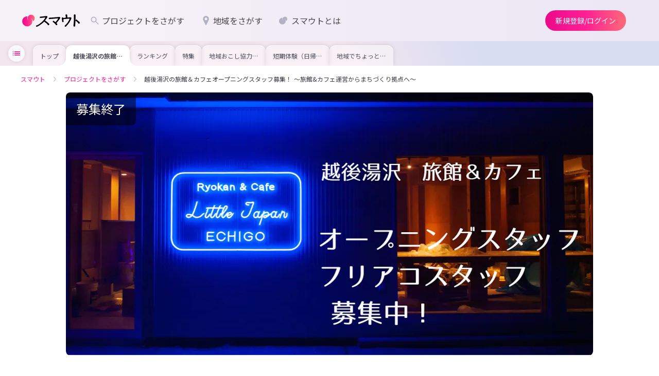

--- FILE ---
content_type: text/html;charset=utf-8
request_url: https://smout.jp/plans/9851
body_size: 82409
content:
<!DOCTYPE html><html  lang="ja" data-capo=""><head><meta charset="utf-8">
<meta name="viewport" content="width=device-width, initial-scale=1">
<title>越後湯沢の旅館＆カフェオープニングスタッフ募集！ ～旅館&amp;カフェ運営からまちづくり拠点へ～(新潟県湯沢町) | 地域とつながるプラットフォーム スマウト (SMOUT)</title>
<link rel="preconnect" href="https://fonts.googleapis.com">
<link rel="preconnect" href="https://fonts.gstatic.com" crossorigin>
<script type="text/javascript" src="https://www.youtube.com/iframe_api"></script>
<link rel="stylesheet" href="https://fonts.googleapis.com/css2?family=Noto+Sans+JP:wght@100;300;400;500;700;900&family=Oswald&display=swap" media="print" onload="this.media='all'">
<style>@charset "UTF-8";*{box-sizing:border-box}blockquote,body,dd,dl,dt,fieldset,figure,h1,h2,h3,h4,h5,h6,hr,html,iframe,legend,li,ol,p,pre,textarea,ul{margin:0;padding:0}h1,h2,h3,h4,h5,h6{font-size:100%;font-weight:400}ol,ul{list-style:none}button,code,input,select,textarea{border-radius:0;font-family:Noto Sans JP,ヒラギノ角ゴ Pro W3,Hiragino Kaku Gothic Pro,Meiryo,メイリオ,sans-serif;margin:0}button:focus,code:focus,input:focus,select:focus,textarea:focus{outline:none}select::-ms-expand{display:none}button{cursor:pointer}:after,:before{box-sizing:inherit}audio,embed,img,object,video{height:auto;max-width:100%}img{vertical-align:bottom}iframe{border:0}object{outline:none}audio,canvas,object,video{vertical-align:middle}table{border-collapse:collapse;border-spacing:0;font-family:inherit;font-size:inherit}caption,td,th{padding:0;text-align:left}a{color:inherit;outline:0;text-decoration:none}a,a:hover{cursor:pointer}a:hover[aria-disabled=true]{cursor:not-allowed}input,textarea{font-family:inherit}button[type=submit]:hover,buttoninput[type=""]:hover,input[type=submit]:hover,inputinput[type=""]:hover{cursor:pointer}*,:after,:before{box-sizing:border-box;margin:0}html{background-color:#fff;color:#474747;font-size:14px;line-height:1.7;word-spacing:1px;-ms-text-size-adjust:100%;-webkit-text-size-adjust:100%;box-sizing:border-box}body{font-family:Noto Sans JP,ヒラギノ角ゴ Pro W3,Hiragino Kaku Gothic Pro,Meiryo,メイリオ,sans-serif;overflow-y:scroll;width:100%}body[data-is-scroll-lock=true]{left:0;position:fixed;width:100%}p{word-break:break-word;word-wrap:break-word}::-webkit-input-placeholder{color:#b9b9b9!important;font-weight:300}:-moz-placeholder,::-moz-placeholder{color:#b9b9b9!important;font-weight:300}:-ms-input-placeholder{color:#b9b9b9!important;font-weight:300}::-moz-focus-inner{border:0}[v-cloak]{display:none!important}@keyframes slide-in-menu{0%{transform:translate(100%)}to{transform:translate(0)}}@keyframes slide-out-menu{0%{transform:translate(0)}to{transform:translate(100%)}}@keyframes slide-in-side-menu{0%{transform:translate(-100%)}to{transform:translate(0)}}@keyframes slide-out-side-menu{0%{transform:translate(0)}to{transform:translate(-100%)}}@media (max-width:768px),print{.sp-only{display:block}}@media (min-width:769px),print{.sp-only{display:none}}@media (max-width:768px),print{.pc-only{display:none}}@media (min-width:769px),print{.pc-only{display:block}}.smooth-scroll-enabled{scroll-behavior:smooth}.body-overflow-x-hidden{overflow-x:hidden}</style>
<style>@charset "UTF-8";[data-v-0daea815]{box-sizing:border-box}blockquote[data-v-0daea815],body[data-v-0daea815],dd[data-v-0daea815],dl[data-v-0daea815],dt[data-v-0daea815],fieldset[data-v-0daea815],figure[data-v-0daea815],h1[data-v-0daea815],h2[data-v-0daea815],h3[data-v-0daea815],h4[data-v-0daea815],h5[data-v-0daea815],h6[data-v-0daea815],hr[data-v-0daea815],html[data-v-0daea815],iframe[data-v-0daea815],legend[data-v-0daea815],li[data-v-0daea815],ol[data-v-0daea815],p[data-v-0daea815],pre[data-v-0daea815],textarea[data-v-0daea815],ul[data-v-0daea815]{margin:0;padding:0}h1[data-v-0daea815],h2[data-v-0daea815],h3[data-v-0daea815],h4[data-v-0daea815],h5[data-v-0daea815],h6[data-v-0daea815]{font-size:100%;font-weight:400}ol[data-v-0daea815],ul[data-v-0daea815]{list-style:none}button[data-v-0daea815],code[data-v-0daea815],input[data-v-0daea815],select[data-v-0daea815],textarea[data-v-0daea815]{border-radius:0;font-family:Noto Sans JP,ヒラギノ角ゴ Pro W3,Hiragino Kaku Gothic Pro,Meiryo,メイリオ,sans-serif;margin:0}button[data-v-0daea815]:focus,code[data-v-0daea815]:focus,input[data-v-0daea815]:focus,select[data-v-0daea815]:focus,textarea[data-v-0daea815]:focus{outline:none}select[data-v-0daea815]::-ms-expand{display:none}button[data-v-0daea815]{cursor:pointer}[data-v-0daea815]:after,[data-v-0daea815]:before{box-sizing:inherit}audio[data-v-0daea815],embed[data-v-0daea815],img[data-v-0daea815],object[data-v-0daea815],video[data-v-0daea815]{height:auto;max-width:100%}img[data-v-0daea815]{vertical-align:bottom}iframe[data-v-0daea815]{border:0}object[data-v-0daea815]{outline:none}audio[data-v-0daea815],canvas[data-v-0daea815],object[data-v-0daea815],video[data-v-0daea815]{vertical-align:middle}table[data-v-0daea815]{border-collapse:collapse;border-spacing:0;font-family:inherit;font-size:inherit}caption[data-v-0daea815],td[data-v-0daea815],th[data-v-0daea815]{padding:0;text-align:left}a[data-v-0daea815]{color:inherit;outline:0;text-decoration:none}a[data-v-0daea815],a[data-v-0daea815]:hover{cursor:pointer}a:hover[aria-disabled=true][data-v-0daea815]{cursor:not-allowed}input[data-v-0daea815],textarea[data-v-0daea815]{font-family:inherit}button[type=submit][data-v-0daea815]:hover,buttoninput[type=""][data-v-0daea815]:hover,input[type=submit][data-v-0daea815]:hover,inputinput[type=""][data-v-0daea815]:hover{cursor:pointer}[data-v-0daea815],[data-v-0daea815]:after,[data-v-0daea815]:before{box-sizing:border-box;margin:0}html[data-v-0daea815]{background-color:#fff;color:#474747;font-size:14px;line-height:1.7;word-spacing:1px;-ms-text-size-adjust:100%;-webkit-text-size-adjust:100%;box-sizing:border-box}body[data-v-0daea815]{font-family:Noto Sans JP,ヒラギノ角ゴ Pro W3,Hiragino Kaku Gothic Pro,Meiryo,メイリオ,sans-serif;overflow-y:scroll;width:100%}body[data-is-scroll-lock=true][data-v-0daea815]{left:0;position:fixed;width:100%}p[data-v-0daea815]{word-break:break-word;word-wrap:break-word}[data-v-0daea815]::-webkit-input-placeholder{color:#b9b9b9!important;font-weight:300}[data-v-0daea815]:-moz-placeholder,[data-v-0daea815]::-moz-placeholder{color:#b9b9b9!important;font-weight:300}[data-v-0daea815]:-ms-input-placeholder{color:#b9b9b9!important;font-weight:300}[data-v-0daea815]::-moz-focus-inner{border:0}[v-cloak][data-v-0daea815]{display:none!important}@keyframes slide-in-menu-0daea815{0%{transform:translate(100%)}to{transform:translate(0)}}@keyframes slide-out-menu-0daea815{0%{transform:translate(0)}to{transform:translate(100%)}}@keyframes slide-in-side-menu-0daea815{0%{transform:translate(-100%)}to{transform:translate(0)}}@keyframes slide-out-side-menu-0daea815{0%{transform:translate(0)}to{transform:translate(-100%)}}.button[data-v-0daea815]{align-items:center;border:none;border-radius:100vh;cursor:pointer;display:flex;justify-content:center;line-height:1;position:relative;transition:color .2s,background-color .2s,box-shadow .2s}.button[data-size=S][data-v-0daea815]{font-size:14px;height:32px;padding:0 16px}.button[data-size=M][data-v-0daea815]{font-size:14px;height:40px;padding:0 20px}.button[data-size=L][data-v-0daea815]{font-size:14px;height:48px;padding:0 20px}.button[data-button-type=filled][data-v-0daea815]{background:linear-gradient(90deg,#ec098a,#ff2093 50%,#fb6a78);fill:#fff;color:#fff}@media (hover:hover){.button[data-button-type=filled][data-v-0daea815]:hover{box-shadow:0 1px 2px #0003}.button[data-button-type=filled][data-v-0daea815]:hover:after{opacity:.12}}.button[data-button-type=filled][data-v-0daea815]:after{background-color:#fff;border-radius:100vh;content:"";height:100%;left:0;opacity:0;position:absolute;top:0;transition:opacity .2s;width:100%}.button[data-button-type=outlined][data-v-0daea815]{color:#ec0989;fill:#ec0989;background-color:#fff;border:1px solid #b3b2c3}@media (hover:hover){.button[data-button-type=outlined][data-v-0daea815]:hover{background-color:#fedfef}}.button[data-button-type=outlined][data-is-disabled=true][data-v-0daea815]{background:transparent;box-shadow:none;color:#b3b2c3;fill:#b3b2c3;border:1px solid rgba(37,37,44,.1);cursor:default}.button[data-button-type=tonal][data-v-0daea815]{color:#281934;fill:#281934;background-color:#ece6f5}@media (hover:hover){.button[data-button-type=tonal][data-v-0daea815]:hover{background-color:#e0d1f0;box-shadow:0 1px 2px #0003}}.button[data-button-type=tonal][data-is-disabled=true][data-v-0daea815]{background:#f7f4fb;color:#b3b2c3;fill:#b3b2c3}.button[data-button-type=neutral][data-v-0daea815]{color:#25252c;fill:#25252c;background-color:#ebebef}@media (hover:hover){.button[data-button-type=neutral][data-v-0daea815]:hover{background-color:#dddde4;box-shadow:0 1px 2px #0003}}.button[data-button-type=elevated][data-v-0daea815]{color:#ec0989;fill:#ec0989;background-color:#f9f9fb;box-shadow:0 1px 2px #0003}@media (hover:hover){.button[data-button-type=elevated][data-v-0daea815]:hover{background-color:#dddde4}}@media (max-width:768px),print{.button[data-sp-height=true][data-v-0daea815]{height:var(--7b762ee6)}}@media (min-width:769px),print{.button[data-pc-height=true][data-v-0daea815]{height:var(--4a1f40ba)}}.button[data-is-disabled=true][data-v-0daea815]{background:#f4f4f6;color:#b3b2c3;fill:#b3b2c3;box-shadow:none;pointer-events:none}.button[data-is-disabled=true][data-v-0daea815]:after{pointer-events:none}</style>
<style>@charset "UTF-8";[data-v-3c1100d1]{box-sizing:border-box}blockquote[data-v-3c1100d1],body[data-v-3c1100d1],dd[data-v-3c1100d1],dl[data-v-3c1100d1],dt[data-v-3c1100d1],fieldset[data-v-3c1100d1],figure[data-v-3c1100d1],h1[data-v-3c1100d1],h2[data-v-3c1100d1],h3[data-v-3c1100d1],h4[data-v-3c1100d1],h5[data-v-3c1100d1],h6[data-v-3c1100d1],hr[data-v-3c1100d1],html[data-v-3c1100d1],iframe[data-v-3c1100d1],legend[data-v-3c1100d1],li[data-v-3c1100d1],ol[data-v-3c1100d1],p[data-v-3c1100d1],pre[data-v-3c1100d1],textarea[data-v-3c1100d1],ul[data-v-3c1100d1]{margin:0;padding:0}h1[data-v-3c1100d1],h2[data-v-3c1100d1],h3[data-v-3c1100d1],h4[data-v-3c1100d1],h5[data-v-3c1100d1],h6[data-v-3c1100d1]{font-size:100%;font-weight:400}ol[data-v-3c1100d1],ul[data-v-3c1100d1]{list-style:none}button[data-v-3c1100d1],code[data-v-3c1100d1],input[data-v-3c1100d1],select[data-v-3c1100d1],textarea[data-v-3c1100d1]{border-radius:0;font-family:Noto Sans JP,ヒラギノ角ゴ Pro W3,Hiragino Kaku Gothic Pro,Meiryo,メイリオ,sans-serif;margin:0}button[data-v-3c1100d1]:focus,code[data-v-3c1100d1]:focus,input[data-v-3c1100d1]:focus,select[data-v-3c1100d1]:focus,textarea[data-v-3c1100d1]:focus{outline:none}select[data-v-3c1100d1]::-ms-expand{display:none}button[data-v-3c1100d1]{cursor:pointer}[data-v-3c1100d1]:after,[data-v-3c1100d1]:before{box-sizing:inherit}audio[data-v-3c1100d1],embed[data-v-3c1100d1],img[data-v-3c1100d1],object[data-v-3c1100d1],video[data-v-3c1100d1]{height:auto;max-width:100%}img[data-v-3c1100d1]{vertical-align:bottom}iframe[data-v-3c1100d1]{border:0}object[data-v-3c1100d1]{outline:none}audio[data-v-3c1100d1],canvas[data-v-3c1100d1],object[data-v-3c1100d1],video[data-v-3c1100d1]{vertical-align:middle}table[data-v-3c1100d1]{border-collapse:collapse;border-spacing:0;font-family:inherit;font-size:inherit}caption[data-v-3c1100d1],td[data-v-3c1100d1],th[data-v-3c1100d1]{padding:0;text-align:left}a[data-v-3c1100d1]{color:inherit;outline:0;text-decoration:none}a[data-v-3c1100d1],a[data-v-3c1100d1]:hover{cursor:pointer}a:hover[aria-disabled=true][data-v-3c1100d1]{cursor:not-allowed}input[data-v-3c1100d1],textarea[data-v-3c1100d1]{font-family:inherit}button[type=submit][data-v-3c1100d1]:hover,buttoninput[type=""][data-v-3c1100d1]:hover,input[type=submit][data-v-3c1100d1]:hover,inputinput[type=""][data-v-3c1100d1]:hover{cursor:pointer}[data-v-3c1100d1],[data-v-3c1100d1]:after,[data-v-3c1100d1]:before{box-sizing:border-box;margin:0}html[data-v-3c1100d1]{background-color:#fff;color:#474747;font-size:14px;line-height:1.7;word-spacing:1px;-ms-text-size-adjust:100%;-webkit-text-size-adjust:100%;box-sizing:border-box}body[data-v-3c1100d1]{font-family:Noto Sans JP,ヒラギノ角ゴ Pro W3,Hiragino Kaku Gothic Pro,Meiryo,メイリオ,sans-serif;overflow-y:scroll;width:100%}body[data-is-scroll-lock=true][data-v-3c1100d1]{left:0;position:fixed;width:100%}p[data-v-3c1100d1]{word-break:break-word;word-wrap:break-word}[data-v-3c1100d1]::-webkit-input-placeholder{color:#b9b9b9!important;font-weight:300}[data-v-3c1100d1]:-moz-placeholder,[data-v-3c1100d1]::-moz-placeholder{color:#b9b9b9!important;font-weight:300}[data-v-3c1100d1]:-ms-input-placeholder{color:#b9b9b9!important;font-weight:300}[data-v-3c1100d1]::-moz-focus-inner{border:0}[v-cloak][data-v-3c1100d1]{display:none!important}@keyframes slide-in-menu-3c1100d1{0%{transform:translate(100%)}to{transform:translate(0)}}@keyframes slide-out-menu-3c1100d1{0%{transform:translate(0)}to{transform:translate(100%)}}@keyframes slide-in-side-menu-3c1100d1{0%{transform:translate(-100%)}to{transform:translate(0)}}@keyframes slide-out-side-menu-3c1100d1{0%{transform:translate(0)}to{transform:translate(-100%)}}.logo[data-v-3c1100d1]{align-items:center;cursor:pointer;display:flex;justify-content:center;line-height:1}.logo__copy[data-v-3c1100d1]{font-size:10px;margin-bottom:.2em;text-align:center;word-break:keep-all}@media (min-width:769px),print{.logo__copy[data-v-3c1100d1]{font-size:12px;margin-bottom:.5em}}[data-is-dashboard=true] .logo__copy[data-v-3c1100d1]{font-size:12px;margin-bottom:.5em}.logo__img[data-v-3c1100d1]{height:28px}@media (min-width:769px),print{.logo__img[data-v-3c1100d1]{height:30px}}</style>
<style>@charset "UTF-8";*{box-sizing:border-box}blockquote,body,dd,dl,dt,fieldset,figure,h1,h2,h3,h4,h5,h6,hr,html,iframe,legend,li,ol,p,pre,textarea,ul{margin:0;padding:0}h1,h2,h3,h4,h5,h6{font-size:100%;font-weight:400}ol,ul{list-style:none}button,code,input,select,textarea{border-radius:0;font-family:Noto Sans JP,ヒラギノ角ゴ Pro W3,Hiragino Kaku Gothic Pro,Meiryo,メイリオ,sans-serif;margin:0}button:focus,code:focus,input:focus,select:focus,textarea:focus{outline:none}select::-ms-expand{display:none}button{cursor:pointer}:after,:before{box-sizing:inherit}audio,embed,img,object,video{height:auto;max-width:100%}img{vertical-align:bottom}iframe{border:0}object{outline:none}audio,canvas,object,video{vertical-align:middle}table{border-collapse:collapse;border-spacing:0;font-family:inherit;font-size:inherit}caption,td,th{padding:0;text-align:left}a{color:inherit;outline:0;text-decoration:none}a,a:hover{cursor:pointer}a:hover[aria-disabled=true]{cursor:not-allowed}input,textarea{font-family:inherit}button[type=submit]:hover,buttoninput[type=""]:hover,input[type=submit]:hover,inputinput[type=""]:hover{cursor:pointer}*,:after,:before{box-sizing:border-box;margin:0}html{background-color:#fff;color:#474747;font-size:14px;line-height:1.7;word-spacing:1px;-ms-text-size-adjust:100%;-webkit-text-size-adjust:100%;box-sizing:border-box}body{font-family:Noto Sans JP,ヒラギノ角ゴ Pro W3,Hiragino Kaku Gothic Pro,Meiryo,メイリオ,sans-serif;overflow-y:scroll;width:100%}body[data-is-scroll-lock=true]{left:0;position:fixed;width:100%}p{word-break:break-word;word-wrap:break-word}::-webkit-input-placeholder{color:#b9b9b9!important;font-weight:300}:-moz-placeholder,::-moz-placeholder{color:#b9b9b9!important;font-weight:300}:-ms-input-placeholder{color:#b9b9b9!important;font-weight:300}::-moz-focus-inner{border:0}[v-cloak]{display:none!important}@keyframes slide-in-menu{0%{transform:translate(100%)}to{transform:translate(0)}}@keyframes slide-out-menu{0%{transform:translate(0)}to{transform:translate(100%)}}@keyframes slide-in-side-menu{0%{transform:translate(-100%)}to{transform:translate(0)}}@keyframes slide-out-side-menu{0%{transform:translate(0)}to{transform:translate(-100%)}}</style>
<style>@charset "UTF-8";[data-v-20a15363]{box-sizing:border-box}blockquote[data-v-20a15363],body[data-v-20a15363],dd[data-v-20a15363],dl[data-v-20a15363],dt[data-v-20a15363],fieldset[data-v-20a15363],figure[data-v-20a15363],h1[data-v-20a15363],h2[data-v-20a15363],h3[data-v-20a15363],h4[data-v-20a15363],h5[data-v-20a15363],h6[data-v-20a15363],hr[data-v-20a15363],html[data-v-20a15363],iframe[data-v-20a15363],legend[data-v-20a15363],li[data-v-20a15363],ol[data-v-20a15363],p[data-v-20a15363],pre[data-v-20a15363],textarea[data-v-20a15363],ul[data-v-20a15363]{margin:0;padding:0}h1[data-v-20a15363],h2[data-v-20a15363],h3[data-v-20a15363],h4[data-v-20a15363],h5[data-v-20a15363],h6[data-v-20a15363]{font-size:100%;font-weight:400}ol[data-v-20a15363],ul[data-v-20a15363]{list-style:none}button[data-v-20a15363],code[data-v-20a15363],input[data-v-20a15363],select[data-v-20a15363],textarea[data-v-20a15363]{border-radius:0;font-family:Noto Sans JP,ヒラギノ角ゴ Pro W3,Hiragino Kaku Gothic Pro,Meiryo,メイリオ,sans-serif;margin:0}button[data-v-20a15363]:focus,code[data-v-20a15363]:focus,input[data-v-20a15363]:focus,select[data-v-20a15363]:focus,textarea[data-v-20a15363]:focus{outline:none}select[data-v-20a15363]::-ms-expand{display:none}button[data-v-20a15363]{cursor:pointer}[data-v-20a15363]:after,[data-v-20a15363]:before{box-sizing:inherit}audio[data-v-20a15363],embed[data-v-20a15363],img[data-v-20a15363],object[data-v-20a15363],video[data-v-20a15363]{height:auto;max-width:100%}img[data-v-20a15363]{vertical-align:bottom}iframe[data-v-20a15363]{border:0}object[data-v-20a15363]{outline:none}audio[data-v-20a15363],canvas[data-v-20a15363],object[data-v-20a15363],video[data-v-20a15363]{vertical-align:middle}table[data-v-20a15363]{border-collapse:collapse;border-spacing:0;font-family:inherit;font-size:inherit}caption[data-v-20a15363],td[data-v-20a15363],th[data-v-20a15363]{padding:0;text-align:left}a[data-v-20a15363]{color:inherit;outline:0;text-decoration:none}a[data-v-20a15363],a[data-v-20a15363]:hover{cursor:pointer}a:hover[aria-disabled=true][data-v-20a15363]{cursor:not-allowed}input[data-v-20a15363],textarea[data-v-20a15363]{font-family:inherit}button[type=submit][data-v-20a15363]:hover,buttoninput[type=""][data-v-20a15363]:hover,input[type=submit][data-v-20a15363]:hover,inputinput[type=""][data-v-20a15363]:hover{cursor:pointer}[data-v-20a15363],[data-v-20a15363]:after,[data-v-20a15363]:before{box-sizing:border-box;margin:0}html[data-v-20a15363]{background-color:#fff;color:#474747;font-size:14px;line-height:1.7;word-spacing:1px;-ms-text-size-adjust:100%;-webkit-text-size-adjust:100%;box-sizing:border-box}body[data-v-20a15363]{font-family:Noto Sans JP,ヒラギノ角ゴ Pro W3,Hiragino Kaku Gothic Pro,Meiryo,メイリオ,sans-serif;overflow-y:scroll;width:100%}body[data-is-scroll-lock=true][data-v-20a15363]{left:0;position:fixed;width:100%}p[data-v-20a15363]{word-break:break-word;word-wrap:break-word}[data-v-20a15363]::-webkit-input-placeholder{color:#b9b9b9!important;font-weight:300}[data-v-20a15363]:-moz-placeholder,[data-v-20a15363]::-moz-placeholder{color:#b9b9b9!important;font-weight:300}[data-v-20a15363]:-ms-input-placeholder{color:#b9b9b9!important;font-weight:300}[data-v-20a15363]::-moz-focus-inner{border:0}[v-cloak][data-v-20a15363]{display:none!important}@keyframes slide-in-menu-20a15363{0%{transform:translate(100%)}to{transform:translate(0)}}@keyframes slide-out-menu-20a15363{0%{transform:translate(0)}to{transform:translate(100%)}}@keyframes slide-in-side-menu-20a15363{0%{transform:translate(-100%)}to{transform:translate(0)}}@keyframes slide-out-side-menu-20a15363{0%{transform:translate(0)}to{transform:translate(-100%)}}.nav[data-v-20a15363]{display:none;gap:8px}@media (min-width:769px),print{.nav[data-v-20a15363]{align-items:center;display:flex}}.nav--item[data-v-20a15363],[data-is-dashboard=true] .nav[data-v-20a15363]{align-items:center;display:flex}.nav--item[data-v-20a15363]{border-radius:100vh;font-size:16px;line-height:1;padding:10px 16px;transition:background-color .2s ease-out}.nav--item[data-v-20a15363]:hover{background-color:#25252c14}.nav--item[aria-current=true][data-v-20a15363]{font-weight:700}.nav--item[aria-current=true] .nav--icon[data-v-20a15363]{background-color:#ff2093}.nav--item svg[data-v-20a15363]{width:20px;fill:#b3b2c3;flex-shrink:0;margin-right:4px}.nav--badge[data-v-20a15363]{background-color:#fd2929;border-radius:4px;color:#fff;font-size:10px;font-weight:700;left:60px;line-height:1;min-width:15px;padding:1px 2px;position:absolute;text-align:center;top:3px}@media (min-width:769px),print{.nav--badge[data-v-20a15363]{border-radius:2px;left:inherit;margin-left:5px;min-width:15px;padding:2px;position:relative;top:inherit}}.nav .divider[data-v-20a15363]{border-right:1px solid #bababa;height:28px;width:1px}</style>
<style>@charset "UTF-8";[data-v-018591b5]{box-sizing:border-box}blockquote[data-v-018591b5],body[data-v-018591b5],dd[data-v-018591b5],dl[data-v-018591b5],dt[data-v-018591b5],fieldset[data-v-018591b5],figure[data-v-018591b5],h1[data-v-018591b5],h2[data-v-018591b5],h3[data-v-018591b5],h4[data-v-018591b5],h5[data-v-018591b5],h6[data-v-018591b5],hr[data-v-018591b5],html[data-v-018591b5],iframe[data-v-018591b5],legend[data-v-018591b5],li[data-v-018591b5],ol[data-v-018591b5],p[data-v-018591b5],pre[data-v-018591b5],textarea[data-v-018591b5],ul[data-v-018591b5]{margin:0;padding:0}h1[data-v-018591b5],h2[data-v-018591b5],h3[data-v-018591b5],h4[data-v-018591b5],h5[data-v-018591b5],h6[data-v-018591b5]{font-size:100%;font-weight:400}ol[data-v-018591b5],ul[data-v-018591b5]{list-style:none}button[data-v-018591b5],code[data-v-018591b5],input[data-v-018591b5],select[data-v-018591b5],textarea[data-v-018591b5]{border-radius:0;font-family:Noto Sans JP,ヒラギノ角ゴ Pro W3,Hiragino Kaku Gothic Pro,Meiryo,メイリオ,sans-serif;margin:0}button[data-v-018591b5]:focus,code[data-v-018591b5]:focus,input[data-v-018591b5]:focus,select[data-v-018591b5]:focus,textarea[data-v-018591b5]:focus{outline:none}select[data-v-018591b5]::-ms-expand{display:none}button[data-v-018591b5]{cursor:pointer}[data-v-018591b5]:after,[data-v-018591b5]:before{box-sizing:inherit}audio[data-v-018591b5],embed[data-v-018591b5],img[data-v-018591b5],object[data-v-018591b5],video[data-v-018591b5]{height:auto;max-width:100%}img[data-v-018591b5]{vertical-align:bottom}iframe[data-v-018591b5]{border:0}object[data-v-018591b5]{outline:none}audio[data-v-018591b5],canvas[data-v-018591b5],object[data-v-018591b5],video[data-v-018591b5]{vertical-align:middle}table[data-v-018591b5]{border-collapse:collapse;border-spacing:0;font-family:inherit;font-size:inherit}caption[data-v-018591b5],td[data-v-018591b5],th[data-v-018591b5]{padding:0;text-align:left}a[data-v-018591b5]{color:inherit;outline:0;text-decoration:none}a[data-v-018591b5],a[data-v-018591b5]:hover{cursor:pointer}a:hover[aria-disabled=true][data-v-018591b5]{cursor:not-allowed}input[data-v-018591b5],textarea[data-v-018591b5]{font-family:inherit}button[type=submit][data-v-018591b5]:hover,buttoninput[type=""][data-v-018591b5]:hover,input[type=submit][data-v-018591b5]:hover,inputinput[type=""][data-v-018591b5]:hover{cursor:pointer}[data-v-018591b5],[data-v-018591b5]:after,[data-v-018591b5]:before{box-sizing:border-box;margin:0}html[data-v-018591b5]{background-color:#fff;color:#474747;font-size:14px;line-height:1.7;word-spacing:1px;-ms-text-size-adjust:100%;-webkit-text-size-adjust:100%;box-sizing:border-box}body[data-v-018591b5]{font-family:Noto Sans JP,ヒラギノ角ゴ Pro W3,Hiragino Kaku Gothic Pro,Meiryo,メイリオ,sans-serif;overflow-y:scroll;width:100%}body[data-is-scroll-lock=true][data-v-018591b5]{left:0;position:fixed;width:100%}p[data-v-018591b5]{word-break:break-word;word-wrap:break-word}[data-v-018591b5]::-webkit-input-placeholder{color:#b9b9b9!important;font-weight:300}[data-v-018591b5]:-moz-placeholder,[data-v-018591b5]::-moz-placeholder{color:#b9b9b9!important;font-weight:300}[data-v-018591b5]:-ms-input-placeholder{color:#b9b9b9!important;font-weight:300}[data-v-018591b5]::-moz-focus-inner{border:0}[v-cloak][data-v-018591b5]{display:none!important}@keyframes slide-in-menu-018591b5{0%{transform:translate(100%)}to{transform:translate(0)}}@keyframes slide-out-menu-018591b5{0%{transform:translate(0)}to{transform:translate(100%)}}@keyframes slide-in-side-menu-018591b5{0%{transform:translate(-100%)}to{transform:translate(0)}}@keyframes slide-out-side-menu-018591b5{0%{transform:translate(0)}to{transform:translate(-100%)}}.nav[data-v-018591b5]{display:none;gap:8px}@media (min-width:769px),print{.nav[data-v-018591b5]{align-items:center;display:flex}}.nav--item[data-v-018591b5]{align-items:center;border-radius:100vh;display:flex;font-size:16px;line-height:1;padding:10px 16px;transition:background-color .2s ease-out}.nav--item[data-v-018591b5]:hover{background-color:#25252c14}.nav--item[aria-current=true][data-v-018591b5]{font-weight:700}</style>
<style>@charset "UTF-8";[data-v-3235df78]{box-sizing:border-box}blockquote[data-v-3235df78],body[data-v-3235df78],dd[data-v-3235df78],dl[data-v-3235df78],dt[data-v-3235df78],fieldset[data-v-3235df78],figure[data-v-3235df78],h1[data-v-3235df78],h2[data-v-3235df78],h3[data-v-3235df78],h4[data-v-3235df78],h5[data-v-3235df78],h6[data-v-3235df78],hr[data-v-3235df78],html[data-v-3235df78],iframe[data-v-3235df78],legend[data-v-3235df78],li[data-v-3235df78],ol[data-v-3235df78],p[data-v-3235df78],pre[data-v-3235df78],textarea[data-v-3235df78],ul[data-v-3235df78]{margin:0;padding:0}h1[data-v-3235df78],h2[data-v-3235df78],h3[data-v-3235df78],h4[data-v-3235df78],h5[data-v-3235df78],h6[data-v-3235df78]{font-size:100%;font-weight:400}ol[data-v-3235df78],ul[data-v-3235df78]{list-style:none}button[data-v-3235df78],code[data-v-3235df78],input[data-v-3235df78],select[data-v-3235df78],textarea[data-v-3235df78]{border-radius:0;font-family:Noto Sans JP,ヒラギノ角ゴ Pro W3,Hiragino Kaku Gothic Pro,Meiryo,メイリオ,sans-serif;margin:0}button[data-v-3235df78]:focus,code[data-v-3235df78]:focus,input[data-v-3235df78]:focus,select[data-v-3235df78]:focus,textarea[data-v-3235df78]:focus{outline:none}select[data-v-3235df78]::-ms-expand{display:none}button[data-v-3235df78]{cursor:pointer}[data-v-3235df78]:after,[data-v-3235df78]:before{box-sizing:inherit}audio[data-v-3235df78],embed[data-v-3235df78],img[data-v-3235df78],object[data-v-3235df78],video[data-v-3235df78]{height:auto;max-width:100%}img[data-v-3235df78]{vertical-align:bottom}iframe[data-v-3235df78]{border:0}object[data-v-3235df78]{outline:none}audio[data-v-3235df78],canvas[data-v-3235df78],object[data-v-3235df78],video[data-v-3235df78]{vertical-align:middle}table[data-v-3235df78]{border-collapse:collapse;border-spacing:0;font-family:inherit;font-size:inherit}caption[data-v-3235df78],td[data-v-3235df78],th[data-v-3235df78]{padding:0;text-align:left}a[data-v-3235df78]{color:inherit;outline:0;text-decoration:none}a[data-v-3235df78],a[data-v-3235df78]:hover{cursor:pointer}a:hover[aria-disabled=true][data-v-3235df78]{cursor:not-allowed}input[data-v-3235df78],textarea[data-v-3235df78]{font-family:inherit}button[type=submit][data-v-3235df78]:hover,buttoninput[type=""][data-v-3235df78]:hover,input[type=submit][data-v-3235df78]:hover,inputinput[type=""][data-v-3235df78]:hover{cursor:pointer}[data-v-3235df78],[data-v-3235df78]:after,[data-v-3235df78]:before{box-sizing:border-box;margin:0}html[data-v-3235df78]{background-color:#fff;color:#474747;font-size:14px;line-height:1.7;word-spacing:1px;-ms-text-size-adjust:100%;-webkit-text-size-adjust:100%;box-sizing:border-box}body[data-v-3235df78]{font-family:Noto Sans JP,ヒラギノ角ゴ Pro W3,Hiragino Kaku Gothic Pro,Meiryo,メイリオ,sans-serif;overflow-y:scroll;width:100%}body[data-is-scroll-lock=true][data-v-3235df78]{left:0;position:fixed;width:100%}p[data-v-3235df78]{word-break:break-word;word-wrap:break-word}[data-v-3235df78]::-webkit-input-placeholder{color:#b9b9b9!important;font-weight:300}[data-v-3235df78]:-moz-placeholder,[data-v-3235df78]::-moz-placeholder{color:#b9b9b9!important;font-weight:300}[data-v-3235df78]:-ms-input-placeholder{color:#b9b9b9!important;font-weight:300}[data-v-3235df78]::-moz-focus-inner{border:0}[v-cloak][data-v-3235df78]{display:none!important}@keyframes slide-in-menu-3235df78{0%{transform:translate(100%)}to{transform:translate(0)}}@keyframes slide-out-menu-3235df78{0%{transform:translate(0)}to{transform:translate(100%)}}@keyframes slide-in-side-menu-3235df78{0%{transform:translate(-100%)}to{transform:translate(0)}}@keyframes slide-out-side-menu-3235df78{0%{transform:translate(0)}to{transform:translate(-100%)}}.custom-image[data-v-3235df78]{-o-object-fit:cover;object-fit:cover}.dummy[data-v-3235df78]{background-color:#eee;-o-object-fit:contain;object-fit:contain}</style>
<style>@charset "UTF-8";[data-v-bd7108e3]{box-sizing:border-box}blockquote[data-v-bd7108e3],body[data-v-bd7108e3],dd[data-v-bd7108e3],dl[data-v-bd7108e3],dt[data-v-bd7108e3],fieldset[data-v-bd7108e3],figure[data-v-bd7108e3],h1[data-v-bd7108e3],h2[data-v-bd7108e3],h3[data-v-bd7108e3],h4[data-v-bd7108e3],h5[data-v-bd7108e3],h6[data-v-bd7108e3],hr[data-v-bd7108e3],html[data-v-bd7108e3],iframe[data-v-bd7108e3],legend[data-v-bd7108e3],li[data-v-bd7108e3],ol[data-v-bd7108e3],p[data-v-bd7108e3],pre[data-v-bd7108e3],textarea[data-v-bd7108e3],ul[data-v-bd7108e3]{margin:0;padding:0}h1[data-v-bd7108e3],h2[data-v-bd7108e3],h3[data-v-bd7108e3],h4[data-v-bd7108e3],h5[data-v-bd7108e3],h6[data-v-bd7108e3]{font-size:100%;font-weight:400}ol[data-v-bd7108e3],ul[data-v-bd7108e3]{list-style:none}button[data-v-bd7108e3],code[data-v-bd7108e3],input[data-v-bd7108e3],select[data-v-bd7108e3],textarea[data-v-bd7108e3]{border-radius:0;font-family:Noto Sans JP,ヒラギノ角ゴ Pro W3,Hiragino Kaku Gothic Pro,Meiryo,メイリオ,sans-serif;margin:0}button[data-v-bd7108e3]:focus,code[data-v-bd7108e3]:focus,input[data-v-bd7108e3]:focus,select[data-v-bd7108e3]:focus,textarea[data-v-bd7108e3]:focus{outline:none}select[data-v-bd7108e3]::-ms-expand{display:none}button[data-v-bd7108e3]{cursor:pointer}[data-v-bd7108e3]:after,[data-v-bd7108e3]:before{box-sizing:inherit}audio[data-v-bd7108e3],embed[data-v-bd7108e3],img[data-v-bd7108e3],object[data-v-bd7108e3],video[data-v-bd7108e3]{height:auto;max-width:100%}img[data-v-bd7108e3]{vertical-align:bottom}iframe[data-v-bd7108e3]{border:0}object[data-v-bd7108e3]{outline:none}audio[data-v-bd7108e3],canvas[data-v-bd7108e3],object[data-v-bd7108e3],video[data-v-bd7108e3]{vertical-align:middle}table[data-v-bd7108e3]{border-collapse:collapse;border-spacing:0;font-family:inherit;font-size:inherit}caption[data-v-bd7108e3],td[data-v-bd7108e3],th[data-v-bd7108e3]{padding:0;text-align:left}a[data-v-bd7108e3]{color:inherit;outline:0;text-decoration:none}a[data-v-bd7108e3],a[data-v-bd7108e3]:hover{cursor:pointer}a:hover[aria-disabled=true][data-v-bd7108e3]{cursor:not-allowed}input[data-v-bd7108e3],textarea[data-v-bd7108e3]{font-family:inherit}button[type=submit][data-v-bd7108e3]:hover,buttoninput[type=""][data-v-bd7108e3]:hover,input[type=submit][data-v-bd7108e3]:hover,inputinput[type=""][data-v-bd7108e3]:hover{cursor:pointer}[data-v-bd7108e3],[data-v-bd7108e3]:after,[data-v-bd7108e3]:before{box-sizing:border-box;margin:0}html[data-v-bd7108e3]{background-color:#fff;color:#474747;font-size:14px;line-height:1.7;word-spacing:1px;-ms-text-size-adjust:100%;-webkit-text-size-adjust:100%;box-sizing:border-box}body[data-v-bd7108e3]{font-family:Noto Sans JP,ヒラギノ角ゴ Pro W3,Hiragino Kaku Gothic Pro,Meiryo,メイリオ,sans-serif;overflow-y:scroll;width:100%}body[data-is-scroll-lock=true][data-v-bd7108e3]{left:0;position:fixed;width:100%}p[data-v-bd7108e3]{word-break:break-word;word-wrap:break-word}[data-v-bd7108e3]::-webkit-input-placeholder{color:#b9b9b9!important;font-weight:300}[data-v-bd7108e3]:-moz-placeholder,[data-v-bd7108e3]::-moz-placeholder{color:#b9b9b9!important;font-weight:300}[data-v-bd7108e3]:-ms-input-placeholder{color:#b9b9b9!important;font-weight:300}[data-v-bd7108e3]::-moz-focus-inner{border:0}[v-cloak][data-v-bd7108e3]{display:none!important}@keyframes slide-in-menu-bd7108e3{0%{transform:translate(100%)}to{transform:translate(0)}}@keyframes slide-out-menu-bd7108e3{0%{transform:translate(0)}to{transform:translate(100%)}}@keyframes slide-in-side-menu-bd7108e3{0%{transform:translate(-100%)}to{transform:translate(0)}}@keyframes slide-out-side-menu-bd7108e3{0%{transform:translate(0)}to{transform:translate(-100%)}}.notification[data-v-bd7108e3]{position:relative}.notification--close[data-v-bd7108e3]{cursor:pointer;display:inline-flex;margin-left:12px}.notification--close .svg[data-v-bd7108e3]{height:16px;width:16px;fill:#9c9bb1}.notification--icon[data-v-bd7108e3]{background-color:transparent;border:none;display:block;margin:0;padding:0;position:relative}.notification--icon[data-v-bd7108e3]:disabled{pointer-events:none}.notification--icon svg[data-v-bd7108e3]{display:block}@media (min-width:769px),print{.notification--icon svg[data-v-bd7108e3]{width:24px}}.notification--badge[data-v-bd7108e3]{background-color:#ec0989;border-radius:50%;height:6px;position:absolute;right:-2px;top:-2px;width:6px}.notification--content[data-v-bd7108e3]{background-color:#f9f9fb;border-radius:16px;margin-top:5px;position:absolute;right:-84px;top:30px;width:calc(100vw - 40px);z-index:5}.notification--content[data-v-bd7108e3]:focus{outline:none}@media (min-width:769px),print{.notification--content[data-v-bd7108e3]{position:absolute;right:-125px;top:36px;width:345px}}.notification--content[data-v-bd7108e3]:after,.notification--content[data-v-bd7108e3]:before{background-color:transparent;border-left:7px solid transparent;border-right:7px solid transparent;content:"";height:0;position:absolute;right:88px;width:0}@media (min-width:769px),print{.notification--content[data-v-bd7108e3]:after,.notification--content[data-v-bd7108e3]:before{right:130px}}.notification--content[data-v-bd7108e3]:after{border-bottom:7px solid #f9f9fb;top:-7px}.notification--content--header[data-v-bd7108e3]{align-items:center;border-bottom:1px solid #d9d9d9;display:flex;justify-content:space-between;padding:20px}.notification--content--header--title[data-v-bd7108e3]{color:#3d3d49;font-size:16px;font-weight:700}@media (hover:hover){.notification--content--header--title[data-v-bd7108e3]:hover{text-decoration:underline}}.notification--content--header--right[data-v-bd7108e3]{align-items:center;color:#707070;display:flex}.notification--read-all[data-v-bd7108e3]{background-color:transparent;border:none;flex-shrink:0;font-size:12px;padding:0}@media (min-width:769px),print{.notification--read-all[data-v-bd7108e3]{cursor:pointer}}.notification--read-all[data-v-bd7108e3]:hover{text-decoration:underline}.notification--body[data-v-bd7108e3]{max-height:60vh;overflow:auto}@media (min-width:769px),print{.notification--body[data-v-bd7108e3]{max-height:inherit}}.notification--list[data-v-bd7108e3]{border-bottom:1px solid #dddde4;margin:0 16px;padding:8px 0}.notification--list a[data-v-bd7108e3]{display:block}.notification--list a[data-is-last=true][data-v-bd7108e3]{border-bottom:none}.notification--list a[data-v-bd7108e3]:hover{text-decoration:underline}.notification--list-empty[data-v-bd7108e3]{display:block;line-height:normal;padding:15px}.notification--list-empty span[data-v-bd7108e3]{font-size:14px}.notification--list--content[data-v-bd7108e3]{align-items:flex-start;border-radius:8px;display:flex;justify-content:flex-start;padding:8px;transition:background-color .2s ease-out}@media (hover:hover){.notification--list--content[data-v-bd7108e3]:hover{background-color:#f4f4f6}}.notification--list--content img[data-v-bd7108e3]{border-radius:4px;height:50px;margin-right:10px;-o-object-fit:cover;object-fit:cover;width:50px}.notification--list--content--date[data-v-bd7108e3]{color:#686783;display:inline-block;flex-shrink:0;font-size:12px}.notification--list--content--title[data-v-bd7108e3]{font-size:12px;line-height:1.5}.notification--footer[data-v-bd7108e3]{margin:0 16px;padding:20px 0;text-align:right}.notification--footer a[data-v-bd7108e3]{align-items:center;display:inline-flex;font-size:14px;gap:4px;justify-content:flex-end}.notification--footer a[data-v-bd7108e3]:hover{text-decoration:underline}.notification--footer svg[data-v-bd7108e3]{width:16px;fill:#b3b2c3}</style>
<style>@charset "UTF-8";[data-v-3701b933]{box-sizing:border-box}blockquote[data-v-3701b933],body[data-v-3701b933],dd[data-v-3701b933],dl[data-v-3701b933],dt[data-v-3701b933],fieldset[data-v-3701b933],figure[data-v-3701b933],h1[data-v-3701b933],h2[data-v-3701b933],h3[data-v-3701b933],h4[data-v-3701b933],h5[data-v-3701b933],h6[data-v-3701b933],hr[data-v-3701b933],html[data-v-3701b933],iframe[data-v-3701b933],legend[data-v-3701b933],li[data-v-3701b933],ol[data-v-3701b933],p[data-v-3701b933],pre[data-v-3701b933],textarea[data-v-3701b933],ul[data-v-3701b933]{margin:0;padding:0}h1[data-v-3701b933],h2[data-v-3701b933],h3[data-v-3701b933],h4[data-v-3701b933],h5[data-v-3701b933],h6[data-v-3701b933]{font-size:100%;font-weight:400}ol[data-v-3701b933],ul[data-v-3701b933]{list-style:none}button[data-v-3701b933],code[data-v-3701b933],input[data-v-3701b933],select[data-v-3701b933],textarea[data-v-3701b933]{border-radius:0;font-family:Noto Sans JP,ヒラギノ角ゴ Pro W3,Hiragino Kaku Gothic Pro,Meiryo,メイリオ,sans-serif;margin:0}button[data-v-3701b933]:focus,code[data-v-3701b933]:focus,input[data-v-3701b933]:focus,select[data-v-3701b933]:focus,textarea[data-v-3701b933]:focus{outline:none}select[data-v-3701b933]::-ms-expand{display:none}button[data-v-3701b933]{cursor:pointer}[data-v-3701b933]:after,[data-v-3701b933]:before{box-sizing:inherit}audio[data-v-3701b933],embed[data-v-3701b933],img[data-v-3701b933],object[data-v-3701b933],video[data-v-3701b933]{height:auto;max-width:100%}img[data-v-3701b933]{vertical-align:bottom}iframe[data-v-3701b933]{border:0}object[data-v-3701b933]{outline:none}audio[data-v-3701b933],canvas[data-v-3701b933],object[data-v-3701b933],video[data-v-3701b933]{vertical-align:middle}table[data-v-3701b933]{border-collapse:collapse;border-spacing:0;font-family:inherit;font-size:inherit}caption[data-v-3701b933],td[data-v-3701b933],th[data-v-3701b933]{padding:0;text-align:left}a[data-v-3701b933]{color:inherit;outline:0;text-decoration:none}a[data-v-3701b933],a[data-v-3701b933]:hover{cursor:pointer}a:hover[aria-disabled=true][data-v-3701b933]{cursor:not-allowed}input[data-v-3701b933],textarea[data-v-3701b933]{font-family:inherit}button[type=submit][data-v-3701b933]:hover,buttoninput[type=""][data-v-3701b933]:hover,input[type=submit][data-v-3701b933]:hover,inputinput[type=""][data-v-3701b933]:hover{cursor:pointer}[data-v-3701b933],[data-v-3701b933]:after,[data-v-3701b933]:before{box-sizing:border-box;margin:0}html[data-v-3701b933]{background-color:#fff;color:#474747;font-size:14px;line-height:1.7;word-spacing:1px;-ms-text-size-adjust:100%;-webkit-text-size-adjust:100%;box-sizing:border-box}body[data-v-3701b933]{font-family:Noto Sans JP,ヒラギノ角ゴ Pro W3,Hiragino Kaku Gothic Pro,Meiryo,メイリオ,sans-serif;overflow-y:scroll;width:100%}body[data-is-scroll-lock=true][data-v-3701b933]{left:0;position:fixed;width:100%}p[data-v-3701b933]{word-break:break-word;word-wrap:break-word}[data-v-3701b933]::-webkit-input-placeholder{color:#b9b9b9!important;font-weight:300}[data-v-3701b933]:-moz-placeholder,[data-v-3701b933]::-moz-placeholder{color:#b9b9b9!important;font-weight:300}[data-v-3701b933]:-ms-input-placeholder{color:#b9b9b9!important;font-weight:300}[data-v-3701b933]::-moz-focus-inner{border:0}[v-cloak][data-v-3701b933]{display:none!important}@keyframes slide-in-menu-3701b933{0%{transform:translate(100%)}to{transform:translate(0)}}@keyframes slide-out-menu-3701b933{0%{transform:translate(0)}to{transform:translate(100%)}}@keyframes slide-in-side-menu-3701b933{0%{transform:translate(-100%)}to{transform:translate(0)}}@keyframes slide-out-side-menu-3701b933{0%{transform:translate(0)}to{transform:translate(-100%)}}.chatroom[data-v-3701b933],.chatroom--icon[data-v-3701b933]{position:relative}.chatroom--icon[data-v-3701b933]{cursor:pointer;display:block}@media (min-width:769px),print{.chatroom--icon[data-v-3701b933]{margin-right:0}}.chatroom--icon svg[data-v-3701b933]{display:block}@media (min-width:769px),print{.chatroom--icon svg[data-v-3701b933]{width:24px}}.chatroom--badge[data-v-3701b933]{background-color:#ec0989;border-radius:50%;height:6px;position:absolute;right:-2px;top:-2px;width:6px}</style>
<style>@charset "UTF-8";[data-v-6299c5b6]{box-sizing:border-box}blockquote[data-v-6299c5b6],body[data-v-6299c5b6],dd[data-v-6299c5b6],dl[data-v-6299c5b6],dt[data-v-6299c5b6],fieldset[data-v-6299c5b6],figure[data-v-6299c5b6],h1[data-v-6299c5b6],h2[data-v-6299c5b6],h3[data-v-6299c5b6],h4[data-v-6299c5b6],h5[data-v-6299c5b6],h6[data-v-6299c5b6],hr[data-v-6299c5b6],html[data-v-6299c5b6],iframe[data-v-6299c5b6],legend[data-v-6299c5b6],li[data-v-6299c5b6],ol[data-v-6299c5b6],p[data-v-6299c5b6],pre[data-v-6299c5b6],textarea[data-v-6299c5b6],ul[data-v-6299c5b6]{margin:0;padding:0}h1[data-v-6299c5b6],h2[data-v-6299c5b6],h3[data-v-6299c5b6],h4[data-v-6299c5b6],h5[data-v-6299c5b6],h6[data-v-6299c5b6]{font-size:100%;font-weight:400}ol[data-v-6299c5b6],ul[data-v-6299c5b6]{list-style:none}button[data-v-6299c5b6],code[data-v-6299c5b6],input[data-v-6299c5b6],select[data-v-6299c5b6],textarea[data-v-6299c5b6]{border-radius:0;font-family:Noto Sans JP,ヒラギノ角ゴ Pro W3,Hiragino Kaku Gothic Pro,Meiryo,メイリオ,sans-serif;margin:0}button[data-v-6299c5b6]:focus,code[data-v-6299c5b6]:focus,input[data-v-6299c5b6]:focus,select[data-v-6299c5b6]:focus,textarea[data-v-6299c5b6]:focus{outline:none}select[data-v-6299c5b6]::-ms-expand{display:none}button[data-v-6299c5b6]{cursor:pointer}[data-v-6299c5b6]:after,[data-v-6299c5b6]:before{box-sizing:inherit}audio[data-v-6299c5b6],embed[data-v-6299c5b6],img[data-v-6299c5b6],object[data-v-6299c5b6],video[data-v-6299c5b6]{height:auto;max-width:100%}img[data-v-6299c5b6]{vertical-align:bottom}iframe[data-v-6299c5b6]{border:0}object[data-v-6299c5b6]{outline:none}audio[data-v-6299c5b6],canvas[data-v-6299c5b6],object[data-v-6299c5b6],video[data-v-6299c5b6]{vertical-align:middle}table[data-v-6299c5b6]{border-collapse:collapse;border-spacing:0;font-family:inherit;font-size:inherit}caption[data-v-6299c5b6],td[data-v-6299c5b6],th[data-v-6299c5b6]{padding:0;text-align:left}a[data-v-6299c5b6]{color:inherit;outline:0;text-decoration:none}a[data-v-6299c5b6],a[data-v-6299c5b6]:hover{cursor:pointer}a:hover[aria-disabled=true][data-v-6299c5b6]{cursor:not-allowed}input[data-v-6299c5b6],textarea[data-v-6299c5b6]{font-family:inherit}button[type=submit][data-v-6299c5b6]:hover,buttoninput[type=""][data-v-6299c5b6]:hover,input[type=submit][data-v-6299c5b6]:hover,inputinput[type=""][data-v-6299c5b6]:hover{cursor:pointer}[data-v-6299c5b6],[data-v-6299c5b6]:after,[data-v-6299c5b6]:before{box-sizing:border-box;margin:0}html[data-v-6299c5b6]{background-color:#fff;color:#474747;font-size:14px;line-height:1.7;word-spacing:1px;-ms-text-size-adjust:100%;-webkit-text-size-adjust:100%;box-sizing:border-box}body[data-v-6299c5b6]{font-family:Noto Sans JP,ヒラギノ角ゴ Pro W3,Hiragino Kaku Gothic Pro,Meiryo,メイリオ,sans-serif;overflow-y:scroll;width:100%}body[data-is-scroll-lock=true][data-v-6299c5b6]{left:0;position:fixed;width:100%}p[data-v-6299c5b6]{word-break:break-word;word-wrap:break-word}[data-v-6299c5b6]::-webkit-input-placeholder{color:#b9b9b9!important;font-weight:300}[data-v-6299c5b6]:-moz-placeholder,[data-v-6299c5b6]::-moz-placeholder{color:#b9b9b9!important;font-weight:300}[data-v-6299c5b6]:-ms-input-placeholder{color:#b9b9b9!important;font-weight:300}[data-v-6299c5b6]::-moz-focus-inner{border:0}[v-cloak][data-v-6299c5b6]{display:none!important}@keyframes slide-in-menu-6299c5b6{0%{transform:translate(100%)}to{transform:translate(0)}}@keyframes slide-out-menu-6299c5b6{0%{transform:translate(0)}to{transform:translate(100%)}}@keyframes slide-in-side-menu-6299c5b6{0%{transform:translate(-100%)}to{transform:translate(0)}}@keyframes slide-out-side-menu-6299c5b6{0%{transform:translate(0)}to{transform:translate(-100%)}}.current-user[data-v-6299c5b6]{background-color:#fff;border-radius:50%;overflow:hidden}.current-user--icon[data-v-6299c5b6]{height:32px;width:32px}</style>
<style>@charset "UTF-8";[data-v-72a0f9ba]{box-sizing:border-box}blockquote[data-v-72a0f9ba],body[data-v-72a0f9ba],dd[data-v-72a0f9ba],dl[data-v-72a0f9ba],dt[data-v-72a0f9ba],fieldset[data-v-72a0f9ba],figure[data-v-72a0f9ba],h1[data-v-72a0f9ba],h2[data-v-72a0f9ba],h3[data-v-72a0f9ba],h4[data-v-72a0f9ba],h5[data-v-72a0f9ba],h6[data-v-72a0f9ba],hr[data-v-72a0f9ba],html[data-v-72a0f9ba],iframe[data-v-72a0f9ba],legend[data-v-72a0f9ba],li[data-v-72a0f9ba],ol[data-v-72a0f9ba],p[data-v-72a0f9ba],pre[data-v-72a0f9ba],textarea[data-v-72a0f9ba],ul[data-v-72a0f9ba]{margin:0;padding:0}h1[data-v-72a0f9ba],h2[data-v-72a0f9ba],h3[data-v-72a0f9ba],h4[data-v-72a0f9ba],h5[data-v-72a0f9ba],h6[data-v-72a0f9ba]{font-size:100%;font-weight:400}ol[data-v-72a0f9ba],ul[data-v-72a0f9ba]{list-style:none}button[data-v-72a0f9ba],code[data-v-72a0f9ba],input[data-v-72a0f9ba],select[data-v-72a0f9ba],textarea[data-v-72a0f9ba]{border-radius:0;font-family:Noto Sans JP,ヒラギノ角ゴ Pro W3,Hiragino Kaku Gothic Pro,Meiryo,メイリオ,sans-serif;margin:0}button[data-v-72a0f9ba]:focus,code[data-v-72a0f9ba]:focus,input[data-v-72a0f9ba]:focus,select[data-v-72a0f9ba]:focus,textarea[data-v-72a0f9ba]:focus{outline:none}select[data-v-72a0f9ba]::-ms-expand{display:none}button[data-v-72a0f9ba]{cursor:pointer}[data-v-72a0f9ba]:after,[data-v-72a0f9ba]:before{box-sizing:inherit}audio[data-v-72a0f9ba],embed[data-v-72a0f9ba],img[data-v-72a0f9ba],object[data-v-72a0f9ba],video[data-v-72a0f9ba]{height:auto;max-width:100%}img[data-v-72a0f9ba]{vertical-align:bottom}iframe[data-v-72a0f9ba]{border:0}object[data-v-72a0f9ba]{outline:none}audio[data-v-72a0f9ba],canvas[data-v-72a0f9ba],object[data-v-72a0f9ba],video[data-v-72a0f9ba]{vertical-align:middle}table[data-v-72a0f9ba]{border-collapse:collapse;border-spacing:0;font-family:inherit;font-size:inherit}caption[data-v-72a0f9ba],td[data-v-72a0f9ba],th[data-v-72a0f9ba]{padding:0;text-align:left}a[data-v-72a0f9ba]{color:inherit;outline:0;text-decoration:none}a[data-v-72a0f9ba],a[data-v-72a0f9ba]:hover{cursor:pointer}a:hover[aria-disabled=true][data-v-72a0f9ba]{cursor:not-allowed}input[data-v-72a0f9ba],textarea[data-v-72a0f9ba]{font-family:inherit}button[type=submit][data-v-72a0f9ba]:hover,buttoninput[type=""][data-v-72a0f9ba]:hover,input[type=submit][data-v-72a0f9ba]:hover,inputinput[type=""][data-v-72a0f9ba]:hover{cursor:pointer}[data-v-72a0f9ba],[data-v-72a0f9ba]:after,[data-v-72a0f9ba]:before{box-sizing:border-box;margin:0}html[data-v-72a0f9ba]{background-color:#fff;color:#474747;font-size:14px;line-height:1.7;word-spacing:1px;-ms-text-size-adjust:100%;-webkit-text-size-adjust:100%;box-sizing:border-box}body[data-v-72a0f9ba]{font-family:Noto Sans JP,ヒラギノ角ゴ Pro W3,Hiragino Kaku Gothic Pro,Meiryo,メイリオ,sans-serif;overflow-y:scroll;width:100%}body[data-is-scroll-lock=true][data-v-72a0f9ba]{left:0;position:fixed;width:100%}p[data-v-72a0f9ba]{word-break:break-word;word-wrap:break-word}[data-v-72a0f9ba]::-webkit-input-placeholder{color:#b9b9b9!important;font-weight:300}[data-v-72a0f9ba]:-moz-placeholder,[data-v-72a0f9ba]::-moz-placeholder{color:#b9b9b9!important;font-weight:300}[data-v-72a0f9ba]:-ms-input-placeholder{color:#b9b9b9!important;font-weight:300}[data-v-72a0f9ba]::-moz-focus-inner{border:0}[v-cloak][data-v-72a0f9ba]{display:none!important}@keyframes slide-in-menu-72a0f9ba{0%{transform:translate(100%)}to{transform:translate(0)}}@keyframes slide-out-menu-72a0f9ba{0%{transform:translate(0)}to{transform:translate(100%)}}@keyframes slide-in-side-menu-72a0f9ba{0%{transform:translate(-100%)}to{transform:translate(0)}}@keyframes slide-out-side-menu-72a0f9ba{0%{transform:translate(0)}to{transform:translate(-100%)}}.menu[data-v-72a0f9ba]{display:block;flex-shrink:0;position:relative;z-index:5}.menu__user[data-v-72a0f9ba]{background-color:transparent;border:none;display:block;padding:0}.menu__user[data-v-72a0f9ba]:disabled{pointer-events:none}.menu__list[data-v-72a0f9ba]{display:flex;flex-direction:column;font-size:14px;gap:4px;margin-top:5px;min-width:312px;position:absolute;right:-20px;top:40px;word-wrap:break-word;background-clip:padding-box;background-color:#f9f9fb;border-radius:16px;padding:28px 8px 12px}.menu__list[data-v-72a0f9ba]:before{top:-8px}.menu__list[data-v-72a0f9ba]:after,.menu__list[data-v-72a0f9ba]:before{background-color:transparent;border-left:7px solid transparent;border-right:7px solid transparent;content:"";height:0;position:absolute;right:30px;width:0}.menu__list[data-v-72a0f9ba]:after{border-bottom:7px solid #f9f9fb;top:-7px}.menu__list[data-v-72a0f9ba]:focus{outline:none}.menu__list a[data-v-72a0f9ba]{border-radius:100vh;color:#4d4d5c;padding:16px 0 16px 40px;position:relative;text-decoration:none;transition:background-color .2s ease-out;white-space:nowrap}@media (hover:hover){.menu__list a[data-v-72a0f9ba]:hover{background-color:#25252c14}}.menu__list a[data-v-72a0f9ba]:before{background-image:url("data:image/svg+xml;charset=utf-8,%3Csvg xmlns='http://www.w3.org/2000/svg' viewBox='0 0 16 16'%3E%3Cpath d='M5.544 14.11a.63.63 0 0 1-.194-.47q0-.283.194-.488L10.398 8l-4.87-5.17a.63.63 0 0 1-.195-.47q0-.283.21-.488a.56.56 0 0 1 .446-.206q.267 0 .46.206l5.373 5.7q.097.085.138.196a.68.68 0 0 1 0 .462.5.5 0 0 1-.138.198l-5.388 5.7a.56.56 0 0 1-.437.205.59.59 0 0 1-.453-.223'/%3E%3C/svg%3E");background-position:50%;background-repeat:no-repeat;background-size:contain;content:"";height:16px;left:16px;position:absolute;top:50%;transform:translateY(-50%);width:16px}.menu__icon[data-v-72a0f9ba]{background-color:#fff;border-radius:50%;flex-shrink:0;height:32px;overflow:hidden;width:32px}.menu__user-info[data-v-72a0f9ba]{align-items:center;display:flex;gap:12px;margin-bottom:12px;margin-left:20px}.menu__user-name[data-v-72a0f9ba]{font-size:16px;font-weight:700}</style>
<style>@charset "UTF-8";[data-v-4ea3b7a7]{box-sizing:border-box}blockquote[data-v-4ea3b7a7],body[data-v-4ea3b7a7],dd[data-v-4ea3b7a7],dl[data-v-4ea3b7a7],dt[data-v-4ea3b7a7],fieldset[data-v-4ea3b7a7],figure[data-v-4ea3b7a7],h1[data-v-4ea3b7a7],h2[data-v-4ea3b7a7],h3[data-v-4ea3b7a7],h4[data-v-4ea3b7a7],h5[data-v-4ea3b7a7],h6[data-v-4ea3b7a7],hr[data-v-4ea3b7a7],html[data-v-4ea3b7a7],iframe[data-v-4ea3b7a7],legend[data-v-4ea3b7a7],li[data-v-4ea3b7a7],ol[data-v-4ea3b7a7],p[data-v-4ea3b7a7],pre[data-v-4ea3b7a7],textarea[data-v-4ea3b7a7],ul[data-v-4ea3b7a7]{margin:0;padding:0}h1[data-v-4ea3b7a7],h2[data-v-4ea3b7a7],h3[data-v-4ea3b7a7],h4[data-v-4ea3b7a7],h5[data-v-4ea3b7a7],h6[data-v-4ea3b7a7]{font-size:100%;font-weight:400}ol[data-v-4ea3b7a7],ul[data-v-4ea3b7a7]{list-style:none}button[data-v-4ea3b7a7],code[data-v-4ea3b7a7],input[data-v-4ea3b7a7],select[data-v-4ea3b7a7],textarea[data-v-4ea3b7a7]{border-radius:0;font-family:Noto Sans JP,ヒラギノ角ゴ Pro W3,Hiragino Kaku Gothic Pro,Meiryo,メイリオ,sans-serif;margin:0}button[data-v-4ea3b7a7]:focus,code[data-v-4ea3b7a7]:focus,input[data-v-4ea3b7a7]:focus,select[data-v-4ea3b7a7]:focus,textarea[data-v-4ea3b7a7]:focus{outline:none}select[data-v-4ea3b7a7]::-ms-expand{display:none}button[data-v-4ea3b7a7]{cursor:pointer}[data-v-4ea3b7a7]:after,[data-v-4ea3b7a7]:before{box-sizing:inherit}audio[data-v-4ea3b7a7],embed[data-v-4ea3b7a7],img[data-v-4ea3b7a7],object[data-v-4ea3b7a7],video[data-v-4ea3b7a7]{height:auto;max-width:100%}img[data-v-4ea3b7a7]{vertical-align:bottom}iframe[data-v-4ea3b7a7]{border:0}object[data-v-4ea3b7a7]{outline:none}audio[data-v-4ea3b7a7],canvas[data-v-4ea3b7a7],object[data-v-4ea3b7a7],video[data-v-4ea3b7a7]{vertical-align:middle}table[data-v-4ea3b7a7]{border-collapse:collapse;border-spacing:0;font-family:inherit;font-size:inherit}caption[data-v-4ea3b7a7],td[data-v-4ea3b7a7],th[data-v-4ea3b7a7]{padding:0;text-align:left}a[data-v-4ea3b7a7]{color:inherit;outline:0;text-decoration:none}a[data-v-4ea3b7a7],a[data-v-4ea3b7a7]:hover{cursor:pointer}a:hover[aria-disabled=true][data-v-4ea3b7a7]{cursor:not-allowed}input[data-v-4ea3b7a7],textarea[data-v-4ea3b7a7]{font-family:inherit}button[type=submit][data-v-4ea3b7a7]:hover,buttoninput[type=""][data-v-4ea3b7a7]:hover,input[type=submit][data-v-4ea3b7a7]:hover,inputinput[type=""][data-v-4ea3b7a7]:hover{cursor:pointer}[data-v-4ea3b7a7],[data-v-4ea3b7a7]:after,[data-v-4ea3b7a7]:before{box-sizing:border-box;margin:0}html[data-v-4ea3b7a7]{background-color:#fff;color:#474747;font-size:14px;line-height:1.7;word-spacing:1px;-ms-text-size-adjust:100%;-webkit-text-size-adjust:100%;box-sizing:border-box}body[data-v-4ea3b7a7]{font-family:Noto Sans JP,ヒラギノ角ゴ Pro W3,Hiragino Kaku Gothic Pro,Meiryo,メイリオ,sans-serif;overflow-y:scroll;width:100%}body[data-is-scroll-lock=true][data-v-4ea3b7a7]{left:0;position:fixed;width:100%}p[data-v-4ea3b7a7]{word-break:break-word;word-wrap:break-word}[data-v-4ea3b7a7]::-webkit-input-placeholder{color:#b9b9b9!important;font-weight:300}[data-v-4ea3b7a7]:-moz-placeholder,[data-v-4ea3b7a7]::-moz-placeholder{color:#b9b9b9!important;font-weight:300}[data-v-4ea3b7a7]:-ms-input-placeholder{color:#b9b9b9!important;font-weight:300}[data-v-4ea3b7a7]::-moz-focus-inner{border:0}[v-cloak][data-v-4ea3b7a7]{display:none!important}@keyframes slide-in-menu-4ea3b7a7{0%{transform:translate(100%)}to{transform:translate(0)}}@keyframes slide-out-menu-4ea3b7a7{0%{transform:translate(0)}to{transform:translate(100%)}}@keyframes slide-in-side-menu-4ea3b7a7{0%{transform:translate(-100%)}to{transform:translate(0)}}@keyframes slide-out-side-menu-4ea3b7a7{0%{transform:translate(0)}to{transform:translate(-100%)}}.menu-sp[data-v-4ea3b7a7]{display:inline-flex;position:relative;z-index:5}@media (min-width:769px),print{.menu-sp[data-v-4ea3b7a7]{display:contents}}.menu-sp--opener[data-v-4ea3b7a7]{background-color:transparent;border:none;display:inline-flex;flex-shrink:0;height:32px;padding:0;width:32px}.menu-sp--opener.hamburger[data-v-4ea3b7a7]{height:24px;width:24px}@media (min-width:769px),print{.menu-sp--opener.hamburger[data-v-4ea3b7a7]{display:none}}.menu-sp--content[data-v-4ea3b7a7]{position:fixed;right:0;top:0;z-index:10}.menu-sp--overlay[data-v-4ea3b7a7]{background-color:#3d3d49;height:100vh;height:100dvh;opacity:.8;width:100vw}.menu-sp--nav[data-v-4ea3b7a7]{background-color:#f9f9fb;border-radius:16px 0 0 16px;height:100vh;height:100dvh;overflow-y:scroll;padding:28px 24px;position:absolute;right:0;top:0;width:312px;z-index:5}.menu-sp--nav--inner[data-v-4ea3b7a7]{display:flex;flex-direction:column;gap:32px}.menu-sp--nav--close[data-v-4ea3b7a7]{align-items:center;display:flex;min-height:30px;padding:10px 0 10px 10px}.menu-sp--nav--user[data-v-4ea3b7a7]{align-items:center;display:flex;gap:12px}.menu-sp--nav--icon[data-v-4ea3b7a7]{background-color:#707070;background-position:50%;background-repeat:no-repeat;background-size:cover;border-radius:50%;flex-shrink:0;height:32px;pointer-events:none;width:32px}@media (min-width:769px),print{.menu-sp--nav--icon[data-v-4ea3b7a7]{margin-right:10px}}.menu-sp--nav--icon img[data-v-4ea3b7a7]{border-radius:50%}.menu-sp--nav--name[data-v-4ea3b7a7]{color:legacy(neutral,30);font-size:14px;font-weight:700;overflow:hidden;text-overflow:ellipsis;-webkit-user-select:none;-moz-user-select:none;user-select:none;white-space:nowrap}.menu-sp--nav--search[data-v-4ea3b7a7]{background-color:#eee}.menu-sp--nav--search p[data-v-4ea3b7a7]{font-size:12px;font-weight:700;padding:6px 10px}.menu-sp--nav--search--forme[data-v-4ea3b7a7]{border-radius:6px;padding:0 6px 6px;width:100%}.menu-sp--nav--search--forme input[data-v-4ea3b7a7]{-webkit-appearance:none;-moz-appearance:none;appearance:none;background-clip:padding-box;background-color:#fff;border:1px solid #bababa;color:#474747;font-size:14px;height:40px;line-height:1.5em;outline:none;padding:.5em .8em;width:100%}.menu-sp--nav--search--forme input[data-v-4ea3b7a7]:focus{border-color:#707070;outline:0}.menu-sp--nav--search--forme input[data-v-4ea3b7a7]:-moz-placeholder-shown{color:#474747}.menu-sp--nav--search--forme input[data-v-4ea3b7a7]:placeholder-shown{color:#474747}.menu-sp--nav--item a[data-v-4ea3b7a7]{color:#4d4d5c;display:block;font-size:14px;padding-left:20px;position:relative}.menu-sp--nav--item a[data-v-4ea3b7a7]:before{background-image:url("data:image/svg+xml;charset=utf-8,%3Csvg xmlns='http://www.w3.org/2000/svg' viewBox='0 0 16 16'%3E%3Cpath d='M5.544 14.11a.63.63 0 0 1-.194-.47q0-.283.194-.488L10.398 8l-4.87-5.17a.63.63 0 0 1-.195-.47q0-.283.21-.488a.56.56 0 0 1 .446-.206q.267 0 .46.206l5.373 5.7q.097.085.138.196a.68.68 0 0 1 0 .462.5.5 0 0 1-.138.198l-5.388 5.7a.56.56 0 0 1-.437.205.59.59 0 0 1-.453-.223'/%3E%3C/svg%3E");background-position:50%;background-repeat:no-repeat;background-size:contain;content:"";height:16px;left:0;position:absolute;top:50%;transform:translateY(-50%);width:16px}.slide-enter-active[data-v-4ea3b7a7]{animation:slide-in-menu-4ea3b7a7 .6s cubic-bezier(.19,1,.22,1)}.slide-leave-active[data-v-4ea3b7a7]{animation:slide-out-menu-4ea3b7a7 .6s cubic-bezier(.19,1,.22,1)}</style>
<style>@charset "UTF-8";[data-v-132bbf91]{box-sizing:border-box}blockquote[data-v-132bbf91],body[data-v-132bbf91],dd[data-v-132bbf91],dl[data-v-132bbf91],dt[data-v-132bbf91],fieldset[data-v-132bbf91],figure[data-v-132bbf91],h1[data-v-132bbf91],h2[data-v-132bbf91],h3[data-v-132bbf91],h4[data-v-132bbf91],h5[data-v-132bbf91],h6[data-v-132bbf91],hr[data-v-132bbf91],html[data-v-132bbf91],iframe[data-v-132bbf91],legend[data-v-132bbf91],li[data-v-132bbf91],ol[data-v-132bbf91],p[data-v-132bbf91],pre[data-v-132bbf91],textarea[data-v-132bbf91],ul[data-v-132bbf91]{margin:0;padding:0}h1[data-v-132bbf91],h2[data-v-132bbf91],h3[data-v-132bbf91],h4[data-v-132bbf91],h5[data-v-132bbf91],h6[data-v-132bbf91]{font-size:100%;font-weight:400}ol[data-v-132bbf91],ul[data-v-132bbf91]{list-style:none}button[data-v-132bbf91],code[data-v-132bbf91],input[data-v-132bbf91],select[data-v-132bbf91],textarea[data-v-132bbf91]{border-radius:0;font-family:Noto Sans JP,ヒラギノ角ゴ Pro W3,Hiragino Kaku Gothic Pro,Meiryo,メイリオ,sans-serif;margin:0}button[data-v-132bbf91]:focus,code[data-v-132bbf91]:focus,input[data-v-132bbf91]:focus,select[data-v-132bbf91]:focus,textarea[data-v-132bbf91]:focus{outline:none}select[data-v-132bbf91]::-ms-expand{display:none}button[data-v-132bbf91]{cursor:pointer}[data-v-132bbf91]:after,[data-v-132bbf91]:before{box-sizing:inherit}audio[data-v-132bbf91],embed[data-v-132bbf91],img[data-v-132bbf91],object[data-v-132bbf91],video[data-v-132bbf91]{height:auto;max-width:100%}img[data-v-132bbf91]{vertical-align:bottom}iframe[data-v-132bbf91]{border:0}object[data-v-132bbf91]{outline:none}audio[data-v-132bbf91],canvas[data-v-132bbf91],object[data-v-132bbf91],video[data-v-132bbf91]{vertical-align:middle}table[data-v-132bbf91]{border-collapse:collapse;border-spacing:0;font-family:inherit;font-size:inherit}caption[data-v-132bbf91],td[data-v-132bbf91],th[data-v-132bbf91]{padding:0;text-align:left}a[data-v-132bbf91]{color:inherit;outline:0;text-decoration:none}a[data-v-132bbf91],a[data-v-132bbf91]:hover{cursor:pointer}a:hover[aria-disabled=true][data-v-132bbf91]{cursor:not-allowed}input[data-v-132bbf91],textarea[data-v-132bbf91]{font-family:inherit}button[type=submit][data-v-132bbf91]:hover,buttoninput[type=""][data-v-132bbf91]:hover,input[type=submit][data-v-132bbf91]:hover,inputinput[type=""][data-v-132bbf91]:hover{cursor:pointer}[data-v-132bbf91],[data-v-132bbf91]:after,[data-v-132bbf91]:before{box-sizing:border-box;margin:0}html[data-v-132bbf91]{background-color:#fff;color:#474747;font-size:14px;line-height:1.7;word-spacing:1px;-ms-text-size-adjust:100%;-webkit-text-size-adjust:100%;box-sizing:border-box}body[data-v-132bbf91]{font-family:Noto Sans JP,ヒラギノ角ゴ Pro W3,Hiragino Kaku Gothic Pro,Meiryo,メイリオ,sans-serif;overflow-y:scroll;width:100%}body[data-is-scroll-lock=true][data-v-132bbf91]{left:0;position:fixed;width:100%}p[data-v-132bbf91]{word-break:break-word;word-wrap:break-word}[data-v-132bbf91]::-webkit-input-placeholder{color:#b9b9b9!important;font-weight:300}[data-v-132bbf91]:-moz-placeholder,[data-v-132bbf91]::-moz-placeholder{color:#b9b9b9!important;font-weight:300}[data-v-132bbf91]:-ms-input-placeholder{color:#b9b9b9!important;font-weight:300}[data-v-132bbf91]::-moz-focus-inner{border:0}[v-cloak][data-v-132bbf91]{display:none!important}@keyframes slide-in-menu-132bbf91{0%{transform:translate(100%)}to{transform:translate(0)}}@keyframes slide-out-menu-132bbf91{0%{transform:translate(0)}to{transform:translate(100%)}}@keyframes slide-in-side-menu-132bbf91{0%{transform:translate(-100%)}to{transform:translate(0)}}@keyframes slide-out-side-menu-132bbf91{0%{transform:translate(0)}to{transform:translate(-100%)}}.header-menu[data-v-132bbf91]{display:contents;position:relative}</style>
<style>@charset "UTF-8";[data-v-3852e9e0]{box-sizing:border-box}blockquote[data-v-3852e9e0],body[data-v-3852e9e0],dd[data-v-3852e9e0],dl[data-v-3852e9e0],dt[data-v-3852e9e0],fieldset[data-v-3852e9e0],figure[data-v-3852e9e0],h1[data-v-3852e9e0],h2[data-v-3852e9e0],h3[data-v-3852e9e0],h4[data-v-3852e9e0],h5[data-v-3852e9e0],h6[data-v-3852e9e0],hr[data-v-3852e9e0],html[data-v-3852e9e0],iframe[data-v-3852e9e0],legend[data-v-3852e9e0],li[data-v-3852e9e0],ol[data-v-3852e9e0],p[data-v-3852e9e0],pre[data-v-3852e9e0],textarea[data-v-3852e9e0],ul[data-v-3852e9e0]{margin:0;padding:0}h1[data-v-3852e9e0],h2[data-v-3852e9e0],h3[data-v-3852e9e0],h4[data-v-3852e9e0],h5[data-v-3852e9e0],h6[data-v-3852e9e0]{font-size:100%;font-weight:400}ol[data-v-3852e9e0],ul[data-v-3852e9e0]{list-style:none}button[data-v-3852e9e0],code[data-v-3852e9e0],input[data-v-3852e9e0],select[data-v-3852e9e0],textarea[data-v-3852e9e0]{border-radius:0;font-family:Noto Sans JP,ヒラギノ角ゴ Pro W3,Hiragino Kaku Gothic Pro,Meiryo,メイリオ,sans-serif;margin:0}button[data-v-3852e9e0]:focus,code[data-v-3852e9e0]:focus,input[data-v-3852e9e0]:focus,select[data-v-3852e9e0]:focus,textarea[data-v-3852e9e0]:focus{outline:none}select[data-v-3852e9e0]::-ms-expand{display:none}button[data-v-3852e9e0]{cursor:pointer}[data-v-3852e9e0]:after,[data-v-3852e9e0]:before{box-sizing:inherit}audio[data-v-3852e9e0],embed[data-v-3852e9e0],img[data-v-3852e9e0],object[data-v-3852e9e0],video[data-v-3852e9e0]{height:auto;max-width:100%}img[data-v-3852e9e0]{vertical-align:bottom}iframe[data-v-3852e9e0]{border:0}object[data-v-3852e9e0]{outline:none}audio[data-v-3852e9e0],canvas[data-v-3852e9e0],object[data-v-3852e9e0],video[data-v-3852e9e0]{vertical-align:middle}table[data-v-3852e9e0]{border-collapse:collapse;border-spacing:0;font-family:inherit;font-size:inherit}caption[data-v-3852e9e0],td[data-v-3852e9e0],th[data-v-3852e9e0]{padding:0;text-align:left}a[data-v-3852e9e0]{color:inherit;outline:0;text-decoration:none}a[data-v-3852e9e0],a[data-v-3852e9e0]:hover{cursor:pointer}a:hover[aria-disabled=true][data-v-3852e9e0]{cursor:not-allowed}input[data-v-3852e9e0],textarea[data-v-3852e9e0]{font-family:inherit}button[type=submit][data-v-3852e9e0]:hover,buttoninput[type=""][data-v-3852e9e0]:hover,input[type=submit][data-v-3852e9e0]:hover,inputinput[type=""][data-v-3852e9e0]:hover{cursor:pointer}[data-v-3852e9e0],[data-v-3852e9e0]:after,[data-v-3852e9e0]:before{box-sizing:border-box;margin:0}html[data-v-3852e9e0]{background-color:#fff;color:#474747;font-size:14px;line-height:1.7;word-spacing:1px;-ms-text-size-adjust:100%;-webkit-text-size-adjust:100%;box-sizing:border-box}body[data-v-3852e9e0]{font-family:Noto Sans JP,ヒラギノ角ゴ Pro W3,Hiragino Kaku Gothic Pro,Meiryo,メイリオ,sans-serif;overflow-y:scroll;width:100%}body[data-is-scroll-lock=true][data-v-3852e9e0]{left:0;position:fixed;width:100%}p[data-v-3852e9e0]{word-break:break-word;word-wrap:break-word}[data-v-3852e9e0]::-webkit-input-placeholder{color:#b9b9b9!important;font-weight:300}[data-v-3852e9e0]:-moz-placeholder,[data-v-3852e9e0]::-moz-placeholder{color:#b9b9b9!important;font-weight:300}[data-v-3852e9e0]:-ms-input-placeholder{color:#b9b9b9!important;font-weight:300}[data-v-3852e9e0]::-moz-focus-inner{border:0}[v-cloak][data-v-3852e9e0]{display:none!important}@keyframes slide-in-menu-3852e9e0{0%{transform:translate(100%)}to{transform:translate(0)}}@keyframes slide-out-menu-3852e9e0{0%{transform:translate(0)}to{transform:translate(100%)}}@keyframes slide-in-side-menu-3852e9e0{0%{transform:translate(-100%)}to{transform:translate(0)}}@keyframes slide-out-side-menu-3852e9e0{0%{transform:translate(0)}to{transform:translate(-100%)}}.header[data-v-3852e9e0]{background:linear-gradient(90deg,#f4f1f7,#ece6f5);width:100%}@media (min-width:769px),print{.header[data-v-3852e9e0]{background:linear-gradient(90deg,#f4f1f7,#f4f1f7 240px,#ece6f5)}}.header--container[data-v-3852e9e0]{align-items:center;display:flex;height:54px;justify-content:space-between;margin:0 auto;padding:0 16px}@media (min-width:769px),print{.header--container[data-v-3852e9e0]{height:80px;padding:0 64px 0 40px}}[data-is-dashboard=true] .header--container[data-v-3852e9e0]{height:80px;padding:0 40px}.header--container--left[data-v-3852e9e0]{display:flex;gap:40px}.header--container--right[data-v-3852e9e0]{align-items:center;display:flex;gap:16px;position:relative}@media (min-width:769px),print{.header--container--right[data-v-3852e9e0]{gap:20px}}.header--account[data-v-3852e9e0]{display:flex}.header--account li[data-v-3852e9e0]{font-size:14px;padding:0 5px}.header--account--signin[data-v-3852e9e0],.header--account--signup[data-v-3852e9e0]{align-items:center;-webkit-appearance:none;-moz-appearance:none;appearance:none;border-radius:5px;display:inline-flex;font-size:16px;justify-content:center;line-height:1.2;min-height:40px;padding:.65em 1.5em;text-align:center;transition:color .3s,background-color .3s;-webkit-user-select:none;-moz-user-select:none;user-select:none}.header--account--signin[data-v-3852e9e0]{background-color:#fff;border:1px solid #707070;color:#707070}.header--account--signin[data-v-3852e9e0]:hover{background-color:#707070;color:#fff}.header--account--signup[data-v-3852e9e0]{background-color:#ffeb00;border:1px solid #ffeb00;color:#707070}.header--account--signup[data-v-3852e9e0]:hover{background-color:#fff;color:#ffeb00}</style>
<style>@charset "UTF-8";[data-v-37154958]{box-sizing:border-box}blockquote[data-v-37154958],body[data-v-37154958],dd[data-v-37154958],dl[data-v-37154958],dt[data-v-37154958],fieldset[data-v-37154958],figure[data-v-37154958],h1[data-v-37154958],h2[data-v-37154958],h3[data-v-37154958],h4[data-v-37154958],h5[data-v-37154958],h6[data-v-37154958],hr[data-v-37154958],html[data-v-37154958],iframe[data-v-37154958],legend[data-v-37154958],li[data-v-37154958],ol[data-v-37154958],p[data-v-37154958],pre[data-v-37154958],textarea[data-v-37154958],ul[data-v-37154958]{margin:0;padding:0}h1[data-v-37154958],h2[data-v-37154958],h3[data-v-37154958],h4[data-v-37154958],h5[data-v-37154958],h6[data-v-37154958]{font-size:100%;font-weight:400}ol[data-v-37154958],ul[data-v-37154958]{list-style:none}button[data-v-37154958],code[data-v-37154958],input[data-v-37154958],select[data-v-37154958],textarea[data-v-37154958]{border-radius:0;font-family:Noto Sans JP,ヒラギノ角ゴ Pro W3,Hiragino Kaku Gothic Pro,Meiryo,メイリオ,sans-serif;margin:0}button[data-v-37154958]:focus,code[data-v-37154958]:focus,input[data-v-37154958]:focus,select[data-v-37154958]:focus,textarea[data-v-37154958]:focus{outline:none}select[data-v-37154958]::-ms-expand{display:none}button[data-v-37154958]{cursor:pointer}[data-v-37154958]:after,[data-v-37154958]:before{box-sizing:inherit}audio[data-v-37154958],embed[data-v-37154958],img[data-v-37154958],object[data-v-37154958],video[data-v-37154958]{height:auto;max-width:100%}img[data-v-37154958]{vertical-align:bottom}iframe[data-v-37154958]{border:0}object[data-v-37154958]{outline:none}audio[data-v-37154958],canvas[data-v-37154958],object[data-v-37154958],video[data-v-37154958]{vertical-align:middle}table[data-v-37154958]{border-collapse:collapse;border-spacing:0;font-family:inherit;font-size:inherit}caption[data-v-37154958],td[data-v-37154958],th[data-v-37154958]{padding:0;text-align:left}a[data-v-37154958]{color:inherit;outline:0;text-decoration:none}a[data-v-37154958],a[data-v-37154958]:hover{cursor:pointer}a:hover[aria-disabled=true][data-v-37154958]{cursor:not-allowed}input[data-v-37154958],textarea[data-v-37154958]{font-family:inherit}button[type=submit][data-v-37154958]:hover,buttoninput[type=""][data-v-37154958]:hover,input[type=submit][data-v-37154958]:hover,inputinput[type=""][data-v-37154958]:hover{cursor:pointer}[data-v-37154958],[data-v-37154958]:after,[data-v-37154958]:before{box-sizing:border-box;margin:0}html[data-v-37154958]{background-color:#fff;color:#474747;font-size:14px;line-height:1.7;word-spacing:1px;-ms-text-size-adjust:100%;-webkit-text-size-adjust:100%;box-sizing:border-box}body[data-v-37154958]{font-family:Noto Sans JP,ヒラギノ角ゴ Pro W3,Hiragino Kaku Gothic Pro,Meiryo,メイリオ,sans-serif;overflow-y:scroll;width:100%}body[data-is-scroll-lock=true][data-v-37154958]{left:0;position:fixed;width:100%}p[data-v-37154958]{word-break:break-word;word-wrap:break-word}[data-v-37154958]::-webkit-input-placeholder{color:#b9b9b9!important;font-weight:300}[data-v-37154958]:-moz-placeholder,[data-v-37154958]::-moz-placeholder{color:#b9b9b9!important;font-weight:300}[data-v-37154958]:-ms-input-placeholder{color:#b9b9b9!important;font-weight:300}[data-v-37154958]::-moz-focus-inner{border:0}[v-cloak][data-v-37154958]{display:none!important}@keyframes slide-in-menu-37154958{0%{transform:translate(100%)}to{transform:translate(0)}}@keyframes slide-out-menu-37154958{0%{transform:translate(0)}to{transform:translate(100%)}}@keyframes slide-in-side-menu-37154958{0%{transform:translate(-100%)}to{transform:translate(0)}}@keyframes slide-out-side-menu-37154958{0%{transform:translate(0)}to{transform:translate(-100%)}}.signup-invitation[data-v-37154958]{background-image:url(/_nuxt/footer_signup.CCFJPJue.jpg);background-position:center 75%;background-size:cover;height:200px;padding:0 40px;position:relative;width:100%}@media (min-width:769px),print{.signup-invitation[data-v-37154958]{height:320px}}.signup-invitation[data-v-37154958]:after{background:#000;content:"";height:100%;left:0;opacity:.2;position:absolute;top:0;width:100%}.signup-invitation .content[data-v-37154958]{align-items:center;display:flex;flex-direction:column;height:100%;justify-content:center;position:relative;z-index:1}.signup-invitation h2[data-v-37154958]{color:#fff;font-size:16px;font-weight:700;margin-bottom:22px;text-align:center}@media (min-width:769px),print{.signup-invitation h2[data-v-37154958]{font-size:24px;margin-bottom:40px}}.signup-invitation .link[data-v-37154958]{width:100%}@media (min-width:769px),print{.signup-invitation .link[data-v-37154958]{width:368px}}.signup-invitation .button[data-v-37154958]{font-size:18px;font-weight:700;height:48px}@media (min-width:769px),print{.signup-invitation .button[data-v-37154958]{font-size:24px;height:80px}}</style>
<style>@charset "UTF-8";[data-v-ebb9c618]{box-sizing:border-box}blockquote[data-v-ebb9c618],body[data-v-ebb9c618],dd[data-v-ebb9c618],dl[data-v-ebb9c618],dt[data-v-ebb9c618],fieldset[data-v-ebb9c618],figure[data-v-ebb9c618],h1[data-v-ebb9c618],h2[data-v-ebb9c618],h3[data-v-ebb9c618],h4[data-v-ebb9c618],h5[data-v-ebb9c618],h6[data-v-ebb9c618],hr[data-v-ebb9c618],html[data-v-ebb9c618],iframe[data-v-ebb9c618],legend[data-v-ebb9c618],li[data-v-ebb9c618],ol[data-v-ebb9c618],p[data-v-ebb9c618],pre[data-v-ebb9c618],textarea[data-v-ebb9c618],ul[data-v-ebb9c618]{margin:0;padding:0}h1[data-v-ebb9c618],h2[data-v-ebb9c618],h3[data-v-ebb9c618],h4[data-v-ebb9c618],h5[data-v-ebb9c618],h6[data-v-ebb9c618]{font-size:100%;font-weight:400}ol[data-v-ebb9c618],ul[data-v-ebb9c618]{list-style:none}button[data-v-ebb9c618],code[data-v-ebb9c618],input[data-v-ebb9c618],select[data-v-ebb9c618],textarea[data-v-ebb9c618]{border-radius:0;font-family:Noto Sans JP,ヒラギノ角ゴ Pro W3,Hiragino Kaku Gothic Pro,Meiryo,メイリオ,sans-serif;margin:0}button[data-v-ebb9c618]:focus,code[data-v-ebb9c618]:focus,input[data-v-ebb9c618]:focus,select[data-v-ebb9c618]:focus,textarea[data-v-ebb9c618]:focus{outline:none}select[data-v-ebb9c618]::-ms-expand{display:none}button[data-v-ebb9c618]{cursor:pointer}[data-v-ebb9c618]:after,[data-v-ebb9c618]:before{box-sizing:inherit}audio[data-v-ebb9c618],embed[data-v-ebb9c618],img[data-v-ebb9c618],object[data-v-ebb9c618],video[data-v-ebb9c618]{height:auto;max-width:100%}img[data-v-ebb9c618]{vertical-align:bottom}iframe[data-v-ebb9c618]{border:0}object[data-v-ebb9c618]{outline:none}audio[data-v-ebb9c618],canvas[data-v-ebb9c618],object[data-v-ebb9c618],video[data-v-ebb9c618]{vertical-align:middle}table[data-v-ebb9c618]{border-collapse:collapse;border-spacing:0;font-family:inherit;font-size:inherit}caption[data-v-ebb9c618],td[data-v-ebb9c618],th[data-v-ebb9c618]{padding:0;text-align:left}a[data-v-ebb9c618]{color:inherit;outline:0;text-decoration:none}a[data-v-ebb9c618],a[data-v-ebb9c618]:hover{cursor:pointer}a:hover[aria-disabled=true][data-v-ebb9c618]{cursor:not-allowed}input[data-v-ebb9c618],textarea[data-v-ebb9c618]{font-family:inherit}button[type=submit][data-v-ebb9c618]:hover,buttoninput[type=""][data-v-ebb9c618]:hover,input[type=submit][data-v-ebb9c618]:hover,inputinput[type=""][data-v-ebb9c618]:hover{cursor:pointer}[data-v-ebb9c618],[data-v-ebb9c618]:after,[data-v-ebb9c618]:before{box-sizing:border-box;margin:0}html[data-v-ebb9c618]{background-color:#fff;color:#474747;font-size:14px;line-height:1.7;word-spacing:1px;-ms-text-size-adjust:100%;-webkit-text-size-adjust:100%;box-sizing:border-box}body[data-v-ebb9c618]{font-family:Noto Sans JP,ヒラギノ角ゴ Pro W3,Hiragino Kaku Gothic Pro,Meiryo,メイリオ,sans-serif;overflow-y:scroll;width:100%}body[data-is-scroll-lock=true][data-v-ebb9c618]{left:0;position:fixed;width:100%}p[data-v-ebb9c618]{word-break:break-word;word-wrap:break-word}[data-v-ebb9c618]::-webkit-input-placeholder{color:#b9b9b9!important;font-weight:300}[data-v-ebb9c618]:-moz-placeholder,[data-v-ebb9c618]::-moz-placeholder{color:#b9b9b9!important;font-weight:300}[data-v-ebb9c618]:-ms-input-placeholder{color:#b9b9b9!important;font-weight:300}[data-v-ebb9c618]::-moz-focus-inner{border:0}[v-cloak][data-v-ebb9c618]{display:none!important}@keyframes slide-in-menu-ebb9c618{0%{transform:translate(100%)}to{transform:translate(0)}}@keyframes slide-out-menu-ebb9c618{0%{transform:translate(0)}to{transform:translate(100%)}}@keyframes slide-in-side-menu-ebb9c618{0%{transform:translate(-100%)}to{transform:translate(0)}}@keyframes slide-out-side-menu-ebb9c618{0%{transform:translate(0)}to{transform:translate(-100%)}}.contents[data-v-ebb9c618]{display:inline-flex;flex-direction:column}.contents--category[data-v-ebb9c618]{margin-bottom:20px}.contents--label[data-v-ebb9c618]{font-size:14px;font-weight:700;height:23px;margin-bottom:.6em}.contents--menu[data-v-ebb9c618]{padding-left:14px}.contents--menu li[data-v-ebb9c618]{line-height:19px;margin-bottom:.6em}.contents--menu li a[data-v-ebb9c618]{color:#474747;cursor:pointer;font-size:14px}@media (min-width:769px),print{.contents--menu li a[data-v-ebb9c618]{font-size:14px}.contents--menu li a[data-v-ebb9c618]:hover{text-decoration:underline}}</style>
<style>@charset "UTF-8";[data-v-9111d08e]{box-sizing:border-box}blockquote[data-v-9111d08e],body[data-v-9111d08e],dd[data-v-9111d08e],dl[data-v-9111d08e],dt[data-v-9111d08e],fieldset[data-v-9111d08e],figure[data-v-9111d08e],h1[data-v-9111d08e],h2[data-v-9111d08e],h3[data-v-9111d08e],h4[data-v-9111d08e],h5[data-v-9111d08e],h6[data-v-9111d08e],hr[data-v-9111d08e],html[data-v-9111d08e],iframe[data-v-9111d08e],legend[data-v-9111d08e],li[data-v-9111d08e],ol[data-v-9111d08e],p[data-v-9111d08e],pre[data-v-9111d08e],textarea[data-v-9111d08e],ul[data-v-9111d08e]{margin:0;padding:0}h1[data-v-9111d08e],h2[data-v-9111d08e],h3[data-v-9111d08e],h4[data-v-9111d08e],h5[data-v-9111d08e],h6[data-v-9111d08e]{font-size:100%;font-weight:400}ol[data-v-9111d08e],ul[data-v-9111d08e]{list-style:none}button[data-v-9111d08e],code[data-v-9111d08e],input[data-v-9111d08e],select[data-v-9111d08e],textarea[data-v-9111d08e]{border-radius:0;font-family:Noto Sans JP,ヒラギノ角ゴ Pro W3,Hiragino Kaku Gothic Pro,Meiryo,メイリオ,sans-serif;margin:0}button[data-v-9111d08e]:focus,code[data-v-9111d08e]:focus,input[data-v-9111d08e]:focus,select[data-v-9111d08e]:focus,textarea[data-v-9111d08e]:focus{outline:none}select[data-v-9111d08e]::-ms-expand{display:none}button[data-v-9111d08e]{cursor:pointer}[data-v-9111d08e]:after,[data-v-9111d08e]:before{box-sizing:inherit}audio[data-v-9111d08e],embed[data-v-9111d08e],img[data-v-9111d08e],object[data-v-9111d08e],video[data-v-9111d08e]{height:auto;max-width:100%}img[data-v-9111d08e]{vertical-align:bottom}iframe[data-v-9111d08e]{border:0}object[data-v-9111d08e]{outline:none}audio[data-v-9111d08e],canvas[data-v-9111d08e],object[data-v-9111d08e],video[data-v-9111d08e]{vertical-align:middle}table[data-v-9111d08e]{border-collapse:collapse;border-spacing:0;font-family:inherit;font-size:inherit}caption[data-v-9111d08e],td[data-v-9111d08e],th[data-v-9111d08e]{padding:0;text-align:left}a[data-v-9111d08e]{color:inherit;outline:0;text-decoration:none}a[data-v-9111d08e],a[data-v-9111d08e]:hover{cursor:pointer}a:hover[aria-disabled=true][data-v-9111d08e]{cursor:not-allowed}input[data-v-9111d08e],textarea[data-v-9111d08e]{font-family:inherit}button[type=submit][data-v-9111d08e]:hover,buttoninput[type=""][data-v-9111d08e]:hover,input[type=submit][data-v-9111d08e]:hover,inputinput[type=""][data-v-9111d08e]:hover{cursor:pointer}[data-v-9111d08e],[data-v-9111d08e]:after,[data-v-9111d08e]:before{box-sizing:border-box;margin:0}html[data-v-9111d08e]{background-color:#fff;color:#474747;font-size:14px;line-height:1.7;word-spacing:1px;-ms-text-size-adjust:100%;-webkit-text-size-adjust:100%;box-sizing:border-box}body[data-v-9111d08e]{font-family:Noto Sans JP,ヒラギノ角ゴ Pro W3,Hiragino Kaku Gothic Pro,Meiryo,メイリオ,sans-serif;overflow-y:scroll;width:100%}body[data-is-scroll-lock=true][data-v-9111d08e]{left:0;position:fixed;width:100%}p[data-v-9111d08e]{word-break:break-word;word-wrap:break-word}[data-v-9111d08e]::-webkit-input-placeholder{color:#b9b9b9!important;font-weight:300}[data-v-9111d08e]:-moz-placeholder,[data-v-9111d08e]::-moz-placeholder{color:#b9b9b9!important;font-weight:300}[data-v-9111d08e]:-ms-input-placeholder{color:#b9b9b9!important;font-weight:300}[data-v-9111d08e]::-moz-focus-inner{border:0}[v-cloak][data-v-9111d08e]{display:none!important}@keyframes slide-in-menu-9111d08e{0%{transform:translate(100%)}to{transform:translate(0)}}@keyframes slide-out-menu-9111d08e{0%{transform:translate(0)}to{transform:translate(100%)}}@keyframes slide-in-side-menu-9111d08e{0%{transform:translate(-100%)}to{transform:translate(0)}}@keyframes slide-out-side-menu-9111d08e{0%{transform:translate(0)}to{transform:translate(-100%)}}.contents[data-v-9111d08e]{display:inline-flex;flex-direction:column;width:100%}.contents--category[data-v-9111d08e]{margin-bottom:20px}.contents--label[data-v-9111d08e]{font-size:14px;font-weight:700;height:23px;margin-bottom:.6em}.contents--menu[data-v-9111d08e]{padding-left:14px}.contents--menu li[data-v-9111d08e]{line-height:19px;margin-bottom:.6em}.contents--menu li a[data-v-9111d08e]{color:#474747;cursor:pointer}@media (min-width:769px),print{.contents--menu li a[data-v-9111d08e]:hover{text-decoration:underline}}.contents--prefecture[data-v-9111d08e]{display:flex;flex-wrap:wrap;margin-left:-3px;margin-right:-3px}.contents--prefecture--item[data-v-9111d08e]{padding:4px}</style>
<style>@charset "UTF-8";[data-v-ef5e9e63]{box-sizing:border-box}blockquote[data-v-ef5e9e63],body[data-v-ef5e9e63],dd[data-v-ef5e9e63],dl[data-v-ef5e9e63],dt[data-v-ef5e9e63],fieldset[data-v-ef5e9e63],figure[data-v-ef5e9e63],h1[data-v-ef5e9e63],h2[data-v-ef5e9e63],h3[data-v-ef5e9e63],h4[data-v-ef5e9e63],h5[data-v-ef5e9e63],h6[data-v-ef5e9e63],hr[data-v-ef5e9e63],html[data-v-ef5e9e63],iframe[data-v-ef5e9e63],legend[data-v-ef5e9e63],li[data-v-ef5e9e63],ol[data-v-ef5e9e63],p[data-v-ef5e9e63],pre[data-v-ef5e9e63],textarea[data-v-ef5e9e63],ul[data-v-ef5e9e63]{margin:0;padding:0}h1[data-v-ef5e9e63],h2[data-v-ef5e9e63],h3[data-v-ef5e9e63],h4[data-v-ef5e9e63],h5[data-v-ef5e9e63],h6[data-v-ef5e9e63]{font-size:100%;font-weight:400}ol[data-v-ef5e9e63],ul[data-v-ef5e9e63]{list-style:none}button[data-v-ef5e9e63],code[data-v-ef5e9e63],input[data-v-ef5e9e63],select[data-v-ef5e9e63],textarea[data-v-ef5e9e63]{border-radius:0;font-family:Noto Sans JP,ヒラギノ角ゴ Pro W3,Hiragino Kaku Gothic Pro,Meiryo,メイリオ,sans-serif;margin:0}button[data-v-ef5e9e63]:focus,code[data-v-ef5e9e63]:focus,input[data-v-ef5e9e63]:focus,select[data-v-ef5e9e63]:focus,textarea[data-v-ef5e9e63]:focus{outline:none}select[data-v-ef5e9e63]::-ms-expand{display:none}button[data-v-ef5e9e63]{cursor:pointer}[data-v-ef5e9e63]:after,[data-v-ef5e9e63]:before{box-sizing:inherit}audio[data-v-ef5e9e63],embed[data-v-ef5e9e63],img[data-v-ef5e9e63],object[data-v-ef5e9e63],video[data-v-ef5e9e63]{height:auto;max-width:100%}img[data-v-ef5e9e63]{vertical-align:bottom}iframe[data-v-ef5e9e63]{border:0}object[data-v-ef5e9e63]{outline:none}audio[data-v-ef5e9e63],canvas[data-v-ef5e9e63],object[data-v-ef5e9e63],video[data-v-ef5e9e63]{vertical-align:middle}table[data-v-ef5e9e63]{border-collapse:collapse;border-spacing:0;font-family:inherit;font-size:inherit}caption[data-v-ef5e9e63],td[data-v-ef5e9e63],th[data-v-ef5e9e63]{padding:0;text-align:left}a[data-v-ef5e9e63]{color:inherit;outline:0;text-decoration:none}a[data-v-ef5e9e63],a[data-v-ef5e9e63]:hover{cursor:pointer}a:hover[aria-disabled=true][data-v-ef5e9e63]{cursor:not-allowed}input[data-v-ef5e9e63],textarea[data-v-ef5e9e63]{font-family:inherit}button[type=submit][data-v-ef5e9e63]:hover,buttoninput[type=""][data-v-ef5e9e63]:hover,input[type=submit][data-v-ef5e9e63]:hover,inputinput[type=""][data-v-ef5e9e63]:hover{cursor:pointer}[data-v-ef5e9e63],[data-v-ef5e9e63]:after,[data-v-ef5e9e63]:before{box-sizing:border-box;margin:0}html[data-v-ef5e9e63]{background-color:#fff;color:#474747;font-size:14px;line-height:1.7;word-spacing:1px;-ms-text-size-adjust:100%;-webkit-text-size-adjust:100%;box-sizing:border-box}body[data-v-ef5e9e63]{font-family:Noto Sans JP,ヒラギノ角ゴ Pro W3,Hiragino Kaku Gothic Pro,Meiryo,メイリオ,sans-serif;overflow-y:scroll;width:100%}body[data-is-scroll-lock=true][data-v-ef5e9e63]{left:0;position:fixed;width:100%}p[data-v-ef5e9e63]{word-break:break-word;word-wrap:break-word}[data-v-ef5e9e63]::-webkit-input-placeholder{color:#b9b9b9!important;font-weight:300}[data-v-ef5e9e63]:-moz-placeholder,[data-v-ef5e9e63]::-moz-placeholder{color:#b9b9b9!important;font-weight:300}[data-v-ef5e9e63]:-ms-input-placeholder{color:#b9b9b9!important;font-weight:300}[data-v-ef5e9e63]::-moz-focus-inner{border:0}[v-cloak][data-v-ef5e9e63]{display:none!important}@keyframes slide-in-menu-ef5e9e63{0%{transform:translate(100%)}to{transform:translate(0)}}@keyframes slide-out-menu-ef5e9e63{0%{transform:translate(0)}to{transform:translate(100%)}}@keyframes slide-in-side-menu-ef5e9e63{0%{transform:translate(-100%)}to{transform:translate(0)}}@keyframes slide-out-side-menu-ef5e9e63{0%{transform:translate(0)}to{transform:translate(-100%)}}.contents[data-v-ef5e9e63]{display:inline-flex;flex-direction:column}.contents .official[data-v-ef5e9e63],.contents .service[data-v-ef5e9e63]{margin:32px 0}@media (max-width:999px),print{.contents .official[data-v-ef5e9e63],.contents .service[data-v-ef5e9e63]{align-items:center;display:flex;flex-wrap:wrap;justify-content:center;margin:0 0 32px}}.contents .official .logo[data-v-ef5e9e63],.contents .service .logo[data-v-ef5e9e63]{max-width:166px;width:100%}.contents .official[data-v-ef5e9e63]{margin:15px 0 32px}.contents .category[data-v-ef5e9e63]{height:23px}.contents .menu[data-v-ef5e9e63]{display:flex;flex-wrap:wrap;gap:12px;justify-content:center;margin:0 -2% 32px}@media (min-width:1000px),print{.contents .menu[data-v-ef5e9e63]{flex-direction:column;margin-bottom:0}}.contents .menu li[data-v-ef5e9e63]{font-size:14px;line-height:140%;white-space:nowrap}.contents .menu li a[data-v-ef5e9e63]{color:#474747;cursor:pointer}.footer-social[data-v-ef5e9e63]{display:flex;gap:20px;justify-content:center;margin-top:28px;padding-bottom:28px;text-align:center}.footer-social .button svg[data-v-ef5e9e63]{height:32px;width:32px}</style>
<style>@charset "UTF-8";[data-v-8cdb4e94]{box-sizing:border-box}blockquote[data-v-8cdb4e94],body[data-v-8cdb4e94],dd[data-v-8cdb4e94],dl[data-v-8cdb4e94],dt[data-v-8cdb4e94],fieldset[data-v-8cdb4e94],figure[data-v-8cdb4e94],h1[data-v-8cdb4e94],h2[data-v-8cdb4e94],h3[data-v-8cdb4e94],h4[data-v-8cdb4e94],h5[data-v-8cdb4e94],h6[data-v-8cdb4e94],hr[data-v-8cdb4e94],html[data-v-8cdb4e94],iframe[data-v-8cdb4e94],legend[data-v-8cdb4e94],li[data-v-8cdb4e94],ol[data-v-8cdb4e94],p[data-v-8cdb4e94],pre[data-v-8cdb4e94],textarea[data-v-8cdb4e94],ul[data-v-8cdb4e94]{margin:0;padding:0}h1[data-v-8cdb4e94],h2[data-v-8cdb4e94],h3[data-v-8cdb4e94],h4[data-v-8cdb4e94],h5[data-v-8cdb4e94],h6[data-v-8cdb4e94]{font-size:100%;font-weight:400}ol[data-v-8cdb4e94],ul[data-v-8cdb4e94]{list-style:none}button[data-v-8cdb4e94],code[data-v-8cdb4e94],input[data-v-8cdb4e94],select[data-v-8cdb4e94],textarea[data-v-8cdb4e94]{border-radius:0;font-family:Noto Sans JP,ヒラギノ角ゴ Pro W3,Hiragino Kaku Gothic Pro,Meiryo,メイリオ,sans-serif;margin:0}button[data-v-8cdb4e94]:focus,code[data-v-8cdb4e94]:focus,input[data-v-8cdb4e94]:focus,select[data-v-8cdb4e94]:focus,textarea[data-v-8cdb4e94]:focus{outline:none}select[data-v-8cdb4e94]::-ms-expand{display:none}button[data-v-8cdb4e94]{cursor:pointer}[data-v-8cdb4e94]:after,[data-v-8cdb4e94]:before{box-sizing:inherit}audio[data-v-8cdb4e94],embed[data-v-8cdb4e94],img[data-v-8cdb4e94],object[data-v-8cdb4e94],video[data-v-8cdb4e94]{height:auto;max-width:100%}img[data-v-8cdb4e94]{vertical-align:bottom}iframe[data-v-8cdb4e94]{border:0}object[data-v-8cdb4e94]{outline:none}audio[data-v-8cdb4e94],canvas[data-v-8cdb4e94],object[data-v-8cdb4e94],video[data-v-8cdb4e94]{vertical-align:middle}table[data-v-8cdb4e94]{border-collapse:collapse;border-spacing:0;font-family:inherit;font-size:inherit}caption[data-v-8cdb4e94],td[data-v-8cdb4e94],th[data-v-8cdb4e94]{padding:0;text-align:left}a[data-v-8cdb4e94]{color:inherit;outline:0;text-decoration:none}a[data-v-8cdb4e94],a[data-v-8cdb4e94]:hover{cursor:pointer}a:hover[aria-disabled=true][data-v-8cdb4e94]{cursor:not-allowed}input[data-v-8cdb4e94],textarea[data-v-8cdb4e94]{font-family:inherit}button[type=submit][data-v-8cdb4e94]:hover,buttoninput[type=""][data-v-8cdb4e94]:hover,input[type=submit][data-v-8cdb4e94]:hover,inputinput[type=""][data-v-8cdb4e94]:hover{cursor:pointer}[data-v-8cdb4e94],[data-v-8cdb4e94]:after,[data-v-8cdb4e94]:before{box-sizing:border-box;margin:0}html[data-v-8cdb4e94]{background-color:#fff;color:#474747;font-size:14px;line-height:1.7;word-spacing:1px;-ms-text-size-adjust:100%;-webkit-text-size-adjust:100%;box-sizing:border-box}body[data-v-8cdb4e94]{font-family:Noto Sans JP,ヒラギノ角ゴ Pro W3,Hiragino Kaku Gothic Pro,Meiryo,メイリオ,sans-serif;overflow-y:scroll;width:100%}body[data-is-scroll-lock=true][data-v-8cdb4e94]{left:0;position:fixed;width:100%}p[data-v-8cdb4e94]{word-break:break-word;word-wrap:break-word}[data-v-8cdb4e94]::-webkit-input-placeholder{color:#b9b9b9!important;font-weight:300}[data-v-8cdb4e94]:-moz-placeholder,[data-v-8cdb4e94]::-moz-placeholder{color:#b9b9b9!important;font-weight:300}[data-v-8cdb4e94]:-ms-input-placeholder{color:#b9b9b9!important;font-weight:300}[data-v-8cdb4e94]::-moz-focus-inner{border:0}[v-cloak][data-v-8cdb4e94]{display:none!important}@keyframes slide-in-menu-8cdb4e94{0%{transform:translate(100%)}to{transform:translate(0)}}@keyframes slide-out-menu-8cdb4e94{0%{transform:translate(0)}to{transform:translate(100%)}}@keyframes slide-in-side-menu-8cdb4e94{0%{transform:translate(-100%)}to{transform:translate(0)}}@keyframes slide-out-side-menu-8cdb4e94{0%{transform:translate(0)}to{transform:translate(-100%)}}.footer-contents[data-v-8cdb4e94]{box-sizing:content-box;display:flex;flex-direction:column;flex-wrap:wrap;gap:10px;margin:0 auto;max-width:1200px;padding:32px 20px 0}@media (min-width:769px),print{.footer-contents[data-v-8cdb4e94]{flex-direction:row;justify-content:space-evenly;padding:50px 20px 0}}@media (min-width:1000px),print{.footer-contents[data-v-8cdb4e94]{flex-wrap:nowrap}}@media (min-width:769px),print{.footer-contents--left[data-v-8cdb4e94]{justify-content:center}}@media (min-width:1000px),print{.footer-contents--left[data-v-8cdb4e94]{flex:1 1 22%}.footer-contents--center[data-v-8cdb4e94]{flex:1 1 44%}}.footer-contents--right[data-v-8cdb4e94]{display:flex;justify-content:center}.footer-contents--inner[data-v-8cdb4e94]{display:flex;gap:10px;justify-content:space-between;width:100%}@media (max-width:768px),print{.footer-contents--inner[data-v-8cdb4e94]{flex-wrap:wrap;gap:0}}</style>
<style>@charset "UTF-8";[data-v-4ad40398]{box-sizing:border-box}blockquote[data-v-4ad40398],body[data-v-4ad40398],dd[data-v-4ad40398],dl[data-v-4ad40398],dt[data-v-4ad40398],fieldset[data-v-4ad40398],figure[data-v-4ad40398],h1[data-v-4ad40398],h2[data-v-4ad40398],h3[data-v-4ad40398],h4[data-v-4ad40398],h5[data-v-4ad40398],h6[data-v-4ad40398],hr[data-v-4ad40398],html[data-v-4ad40398],iframe[data-v-4ad40398],legend[data-v-4ad40398],li[data-v-4ad40398],ol[data-v-4ad40398],p[data-v-4ad40398],pre[data-v-4ad40398],textarea[data-v-4ad40398],ul[data-v-4ad40398]{margin:0;padding:0}h1[data-v-4ad40398],h2[data-v-4ad40398],h3[data-v-4ad40398],h4[data-v-4ad40398],h5[data-v-4ad40398],h6[data-v-4ad40398]{font-size:100%;font-weight:400}ol[data-v-4ad40398],ul[data-v-4ad40398]{list-style:none}button[data-v-4ad40398],code[data-v-4ad40398],input[data-v-4ad40398],select[data-v-4ad40398],textarea[data-v-4ad40398]{border-radius:0;font-family:Noto Sans JP,ヒラギノ角ゴ Pro W3,Hiragino Kaku Gothic Pro,Meiryo,メイリオ,sans-serif;margin:0}button[data-v-4ad40398]:focus,code[data-v-4ad40398]:focus,input[data-v-4ad40398]:focus,select[data-v-4ad40398]:focus,textarea[data-v-4ad40398]:focus{outline:none}select[data-v-4ad40398]::-ms-expand{display:none}button[data-v-4ad40398]{cursor:pointer}[data-v-4ad40398]:after,[data-v-4ad40398]:before{box-sizing:inherit}audio[data-v-4ad40398],embed[data-v-4ad40398],img[data-v-4ad40398],object[data-v-4ad40398],video[data-v-4ad40398]{height:auto;max-width:100%}img[data-v-4ad40398]{vertical-align:bottom}iframe[data-v-4ad40398]{border:0}object[data-v-4ad40398]{outline:none}audio[data-v-4ad40398],canvas[data-v-4ad40398],object[data-v-4ad40398],video[data-v-4ad40398]{vertical-align:middle}table[data-v-4ad40398]{border-collapse:collapse;border-spacing:0;font-family:inherit;font-size:inherit}caption[data-v-4ad40398],td[data-v-4ad40398],th[data-v-4ad40398]{padding:0;text-align:left}a[data-v-4ad40398]{color:inherit;outline:0;text-decoration:none}a[data-v-4ad40398],a[data-v-4ad40398]:hover{cursor:pointer}a:hover[aria-disabled=true][data-v-4ad40398]{cursor:not-allowed}input[data-v-4ad40398],textarea[data-v-4ad40398]{font-family:inherit}button[type=submit][data-v-4ad40398]:hover,buttoninput[type=""][data-v-4ad40398]:hover,input[type=submit][data-v-4ad40398]:hover,inputinput[type=""][data-v-4ad40398]:hover{cursor:pointer}[data-v-4ad40398],[data-v-4ad40398]:after,[data-v-4ad40398]:before{box-sizing:border-box;margin:0}html[data-v-4ad40398]{background-color:#fff;color:#474747;font-size:14px;line-height:1.7;word-spacing:1px;-ms-text-size-adjust:100%;-webkit-text-size-adjust:100%;box-sizing:border-box}body[data-v-4ad40398]{font-family:Noto Sans JP,ヒラギノ角ゴ Pro W3,Hiragino Kaku Gothic Pro,Meiryo,メイリオ,sans-serif;overflow-y:scroll;width:100%}body[data-is-scroll-lock=true][data-v-4ad40398]{left:0;position:fixed;width:100%}p[data-v-4ad40398]{word-break:break-word;word-wrap:break-word}[data-v-4ad40398]::-webkit-input-placeholder{color:#b9b9b9!important;font-weight:300}[data-v-4ad40398]:-moz-placeholder,[data-v-4ad40398]::-moz-placeholder{color:#b9b9b9!important;font-weight:300}[data-v-4ad40398]:-ms-input-placeholder{color:#b9b9b9!important;font-weight:300}[data-v-4ad40398]::-moz-focus-inner{border:0}[v-cloak][data-v-4ad40398]{display:none!important}@keyframes slide-in-menu-4ad40398{0%{transform:translate(100%)}to{transform:translate(0)}}@keyframes slide-out-menu-4ad40398{0%{transform:translate(0)}to{transform:translate(100%)}}@keyframes slide-in-side-menu-4ad40398{0%{transform:translate(-100%)}to{transform:translate(0)}}@keyframes slide-out-side-menu-4ad40398{0%{transform:translate(0)}to{transform:translate(-100%)}}.copyright[data-v-4ad40398]{color:#474747;font-size:12px;padding:16px 0 30px;text-align:center}@media (min-width:769px),print{.copyright[data-v-4ad40398]{padding:10px 0}}[data-has-conversion-padding=true] .footer[data-v-4ad40398]{padding-bottom:84px}@media (min-width:769px),print{[data-has-conversion-padding=true] .footer[data-v-4ad40398]{padding-bottom:112px}}</style>
<style>@charset "UTF-8";[data-v-a73d29f4]{box-sizing:border-box}blockquote[data-v-a73d29f4],body[data-v-a73d29f4],dd[data-v-a73d29f4],dl[data-v-a73d29f4],dt[data-v-a73d29f4],fieldset[data-v-a73d29f4],figure[data-v-a73d29f4],h1[data-v-a73d29f4],h2[data-v-a73d29f4],h3[data-v-a73d29f4],h4[data-v-a73d29f4],h5[data-v-a73d29f4],h6[data-v-a73d29f4],hr[data-v-a73d29f4],html[data-v-a73d29f4],iframe[data-v-a73d29f4],legend[data-v-a73d29f4],li[data-v-a73d29f4],ol[data-v-a73d29f4],p[data-v-a73d29f4],pre[data-v-a73d29f4],textarea[data-v-a73d29f4],ul[data-v-a73d29f4]{margin:0;padding:0}h1[data-v-a73d29f4],h2[data-v-a73d29f4],h3[data-v-a73d29f4],h4[data-v-a73d29f4],h5[data-v-a73d29f4],h6[data-v-a73d29f4]{font-size:100%;font-weight:400}ol[data-v-a73d29f4],ul[data-v-a73d29f4]{list-style:none}button[data-v-a73d29f4],code[data-v-a73d29f4],input[data-v-a73d29f4],select[data-v-a73d29f4],textarea[data-v-a73d29f4]{border-radius:0;font-family:Noto Sans JP,ヒラギノ角ゴ Pro W3,Hiragino Kaku Gothic Pro,Meiryo,メイリオ,sans-serif;margin:0}button[data-v-a73d29f4]:focus,code[data-v-a73d29f4]:focus,input[data-v-a73d29f4]:focus,select[data-v-a73d29f4]:focus,textarea[data-v-a73d29f4]:focus{outline:none}select[data-v-a73d29f4]::-ms-expand{display:none}button[data-v-a73d29f4]{cursor:pointer}[data-v-a73d29f4]:after,[data-v-a73d29f4]:before{box-sizing:inherit}audio[data-v-a73d29f4],embed[data-v-a73d29f4],img[data-v-a73d29f4],object[data-v-a73d29f4],video[data-v-a73d29f4]{height:auto;max-width:100%}img[data-v-a73d29f4]{vertical-align:bottom}iframe[data-v-a73d29f4]{border:0}object[data-v-a73d29f4]{outline:none}audio[data-v-a73d29f4],canvas[data-v-a73d29f4],object[data-v-a73d29f4],video[data-v-a73d29f4]{vertical-align:middle}table[data-v-a73d29f4]{border-collapse:collapse;border-spacing:0;font-family:inherit;font-size:inherit}caption[data-v-a73d29f4],td[data-v-a73d29f4],th[data-v-a73d29f4]{padding:0;text-align:left}a[data-v-a73d29f4]{color:inherit;outline:0;text-decoration:none}a[data-v-a73d29f4],a[data-v-a73d29f4]:hover{cursor:pointer}a:hover[aria-disabled=true][data-v-a73d29f4]{cursor:not-allowed}input[data-v-a73d29f4],textarea[data-v-a73d29f4]{font-family:inherit}button[type=submit][data-v-a73d29f4]:hover,buttoninput[type=""][data-v-a73d29f4]:hover,input[type=submit][data-v-a73d29f4]:hover,inputinput[type=""][data-v-a73d29f4]:hover{cursor:pointer}[data-v-a73d29f4],[data-v-a73d29f4]:after,[data-v-a73d29f4]:before{box-sizing:border-box;margin:0}html[data-v-a73d29f4]{background-color:#fff;color:#474747;font-size:14px;line-height:1.7;word-spacing:1px;-ms-text-size-adjust:100%;-webkit-text-size-adjust:100%;box-sizing:border-box}body[data-v-a73d29f4]{font-family:Noto Sans JP,ヒラギノ角ゴ Pro W3,Hiragino Kaku Gothic Pro,Meiryo,メイリオ,sans-serif;overflow-y:scroll;width:100%}body[data-is-scroll-lock=true][data-v-a73d29f4]{left:0;position:fixed;width:100%}p[data-v-a73d29f4]{word-break:break-word;word-wrap:break-word}[data-v-a73d29f4]::-webkit-input-placeholder{color:#b9b9b9!important;font-weight:300}[data-v-a73d29f4]:-moz-placeholder,[data-v-a73d29f4]::-moz-placeholder{color:#b9b9b9!important;font-weight:300}[data-v-a73d29f4]:-ms-input-placeholder{color:#b9b9b9!important;font-weight:300}[data-v-a73d29f4]::-moz-focus-inner{border:0}[v-cloak][data-v-a73d29f4]{display:none!important}@keyframes slide-in-menu-a73d29f4{0%{transform:translate(100%)}to{transform:translate(0)}}@keyframes slide-out-menu-a73d29f4{0%{transform:translate(0)}to{transform:translate(100%)}}@keyframes slide-in-side-menu-a73d29f4{0%{transform:translate(-100%)}to{transform:translate(0)}}@keyframes slide-out-side-menu-a73d29f4{0%{transform:translate(0)}to{transform:translate(-100%)}}.error-page[data-v-a73d29f4]{padding:56px 0}.error-page__content[data-v-a73d29f4]{color:#ff2093;padding:0 15px;text-align:center}.error-page__content__title[data-v-a73d29f4]{font-size:98px;font-weight:400;line-height:141px}.error-page__content__message[data-v-a73d29f4]{color:#474747;font-size:20px;margin-bottom:80px}.error-page__content__link[data-v-a73d29f4]{display:block;margin:auto;width:100%}@media (min-width:769px),print{.error-page__content__link[data-v-a73d29f4]{width:320px}}</style>
<style>@charset "UTF-8";[data-v-c6dbde92]{box-sizing:border-box}blockquote[data-v-c6dbde92],body[data-v-c6dbde92],dd[data-v-c6dbde92],dl[data-v-c6dbde92],dt[data-v-c6dbde92],fieldset[data-v-c6dbde92],figure[data-v-c6dbde92],h1[data-v-c6dbde92],h2[data-v-c6dbde92],h3[data-v-c6dbde92],h4[data-v-c6dbde92],h5[data-v-c6dbde92],h6[data-v-c6dbde92],hr[data-v-c6dbde92],html[data-v-c6dbde92],iframe[data-v-c6dbde92],legend[data-v-c6dbde92],li[data-v-c6dbde92],ol[data-v-c6dbde92],p[data-v-c6dbde92],pre[data-v-c6dbde92],textarea[data-v-c6dbde92],ul[data-v-c6dbde92]{margin:0;padding:0}h1[data-v-c6dbde92],h2[data-v-c6dbde92],h3[data-v-c6dbde92],h4[data-v-c6dbde92],h5[data-v-c6dbde92],h6[data-v-c6dbde92]{font-size:100%;font-weight:400}ol[data-v-c6dbde92],ul[data-v-c6dbde92]{list-style:none}button[data-v-c6dbde92],code[data-v-c6dbde92],input[data-v-c6dbde92],select[data-v-c6dbde92],textarea[data-v-c6dbde92]{border-radius:0;font-family:Noto Sans JP,ヒラギノ角ゴ Pro W3,Hiragino Kaku Gothic Pro,Meiryo,メイリオ,sans-serif;margin:0}button[data-v-c6dbde92]:focus,code[data-v-c6dbde92]:focus,input[data-v-c6dbde92]:focus,select[data-v-c6dbde92]:focus,textarea[data-v-c6dbde92]:focus{outline:none}select[data-v-c6dbde92]::-ms-expand{display:none}button[data-v-c6dbde92]{cursor:pointer}[data-v-c6dbde92]:after,[data-v-c6dbde92]:before{box-sizing:inherit}audio[data-v-c6dbde92],embed[data-v-c6dbde92],img[data-v-c6dbde92],object[data-v-c6dbde92],video[data-v-c6dbde92]{height:auto;max-width:100%}img[data-v-c6dbde92]{vertical-align:bottom}iframe[data-v-c6dbde92]{border:0}object[data-v-c6dbde92]{outline:none}audio[data-v-c6dbde92],canvas[data-v-c6dbde92],object[data-v-c6dbde92],video[data-v-c6dbde92]{vertical-align:middle}table[data-v-c6dbde92]{border-collapse:collapse;border-spacing:0;font-family:inherit;font-size:inherit}caption[data-v-c6dbde92],td[data-v-c6dbde92],th[data-v-c6dbde92]{padding:0;text-align:left}a[data-v-c6dbde92]{color:inherit;outline:0;text-decoration:none}a[data-v-c6dbde92],a[data-v-c6dbde92]:hover{cursor:pointer}a:hover[aria-disabled=true][data-v-c6dbde92]{cursor:not-allowed}input[data-v-c6dbde92],textarea[data-v-c6dbde92]{font-family:inherit}button[type=submit][data-v-c6dbde92]:hover,buttoninput[type=""][data-v-c6dbde92]:hover,input[type=submit][data-v-c6dbde92]:hover,inputinput[type=""][data-v-c6dbde92]:hover{cursor:pointer}[data-v-c6dbde92],[data-v-c6dbde92]:after,[data-v-c6dbde92]:before{box-sizing:border-box;margin:0}html[data-v-c6dbde92]{background-color:#fff;color:#474747;font-size:14px;line-height:1.7;word-spacing:1px;-ms-text-size-adjust:100%;-webkit-text-size-adjust:100%;box-sizing:border-box}body[data-v-c6dbde92]{font-family:Noto Sans JP,ヒラギノ角ゴ Pro W3,Hiragino Kaku Gothic Pro,Meiryo,メイリオ,sans-serif;overflow-y:scroll;width:100%}body[data-is-scroll-lock=true][data-v-c6dbde92]{left:0;position:fixed;width:100%}p[data-v-c6dbde92]{word-break:break-word;word-wrap:break-word}[data-v-c6dbde92]::-webkit-input-placeholder{color:#b9b9b9!important;font-weight:300}[data-v-c6dbde92]:-moz-placeholder,[data-v-c6dbde92]::-moz-placeholder{color:#b9b9b9!important;font-weight:300}[data-v-c6dbde92]:-ms-input-placeholder{color:#b9b9b9!important;font-weight:300}[data-v-c6dbde92]::-moz-focus-inner{border:0}[v-cloak][data-v-c6dbde92]{display:none!important}@keyframes slide-in-menu-c6dbde92{0%{transform:translate(100%)}to{transform:translate(0)}}@keyframes slide-out-menu-c6dbde92{0%{transform:translate(0)}to{transform:translate(100%)}}@keyframes slide-in-side-menu-c6dbde92{0%{transform:translate(-100%)}to{transform:translate(0)}}@keyframes slide-out-side-menu-c6dbde92{0%{transform:translate(0)}to{transform:translate(-100%)}}[data-scroll-stop=true][data-v-c6dbde92]{height:100vh;overflow:hidden}</style>
<style>@charset "UTF-8";[data-v-08376fb1]{box-sizing:border-box}blockquote[data-v-08376fb1],body[data-v-08376fb1],dd[data-v-08376fb1],dl[data-v-08376fb1],dt[data-v-08376fb1],fieldset[data-v-08376fb1],figure[data-v-08376fb1],h1[data-v-08376fb1],h2[data-v-08376fb1],h3[data-v-08376fb1],h4[data-v-08376fb1],h5[data-v-08376fb1],h6[data-v-08376fb1],hr[data-v-08376fb1],html[data-v-08376fb1],iframe[data-v-08376fb1],legend[data-v-08376fb1],li[data-v-08376fb1],ol[data-v-08376fb1],p[data-v-08376fb1],pre[data-v-08376fb1],textarea[data-v-08376fb1],ul[data-v-08376fb1]{margin:0;padding:0}h1[data-v-08376fb1],h2[data-v-08376fb1],h3[data-v-08376fb1],h4[data-v-08376fb1],h5[data-v-08376fb1],h6[data-v-08376fb1]{font-size:100%;font-weight:400}ol[data-v-08376fb1],ul[data-v-08376fb1]{list-style:none}button[data-v-08376fb1],code[data-v-08376fb1],input[data-v-08376fb1],select[data-v-08376fb1],textarea[data-v-08376fb1]{border-radius:0;font-family:Noto Sans JP,ヒラギノ角ゴ Pro W3,Hiragino Kaku Gothic Pro,Meiryo,メイリオ,sans-serif;margin:0}button[data-v-08376fb1]:focus,code[data-v-08376fb1]:focus,input[data-v-08376fb1]:focus,select[data-v-08376fb1]:focus,textarea[data-v-08376fb1]:focus{outline:none}select[data-v-08376fb1]::-ms-expand{display:none}button[data-v-08376fb1]{cursor:pointer}[data-v-08376fb1]:after,[data-v-08376fb1]:before{box-sizing:inherit}audio[data-v-08376fb1],embed[data-v-08376fb1],img[data-v-08376fb1],object[data-v-08376fb1],video[data-v-08376fb1]{height:auto;max-width:100%}img[data-v-08376fb1]{vertical-align:bottom}iframe[data-v-08376fb1]{border:0}object[data-v-08376fb1]{outline:none}audio[data-v-08376fb1],canvas[data-v-08376fb1],object[data-v-08376fb1],video[data-v-08376fb1]{vertical-align:middle}table[data-v-08376fb1]{border-collapse:collapse;border-spacing:0;font-family:inherit;font-size:inherit}caption[data-v-08376fb1],td[data-v-08376fb1],th[data-v-08376fb1]{padding:0;text-align:left}a[data-v-08376fb1]{color:inherit;outline:0;text-decoration:none}a[data-v-08376fb1],a[data-v-08376fb1]:hover{cursor:pointer}a:hover[aria-disabled=true][data-v-08376fb1]{cursor:not-allowed}input[data-v-08376fb1],textarea[data-v-08376fb1]{font-family:inherit}button[type=submit][data-v-08376fb1]:hover,buttoninput[type=""][data-v-08376fb1]:hover,input[type=submit][data-v-08376fb1]:hover,inputinput[type=""][data-v-08376fb1]:hover{cursor:pointer}[data-v-08376fb1],[data-v-08376fb1]:after,[data-v-08376fb1]:before{box-sizing:border-box;margin:0}html[data-v-08376fb1]{background-color:#fff;color:#474747;font-size:14px;line-height:1.7;word-spacing:1px;-ms-text-size-adjust:100%;-webkit-text-size-adjust:100%;box-sizing:border-box}body[data-v-08376fb1]{font-family:Noto Sans JP,ヒラギノ角ゴ Pro W3,Hiragino Kaku Gothic Pro,Meiryo,メイリオ,sans-serif;overflow-y:scroll;width:100%}body[data-is-scroll-lock=true][data-v-08376fb1]{left:0;position:fixed;width:100%}p[data-v-08376fb1]{word-break:break-word;word-wrap:break-word}[data-v-08376fb1]::-webkit-input-placeholder{color:#b9b9b9!important;font-weight:300}[data-v-08376fb1]:-moz-placeholder,[data-v-08376fb1]::-moz-placeholder{color:#b9b9b9!important;font-weight:300}[data-v-08376fb1]:-ms-input-placeholder{color:#b9b9b9!important;font-weight:300}[data-v-08376fb1]::-moz-focus-inner{border:0}[v-cloak][data-v-08376fb1]{display:none!important}@keyframes slide-in-menu-08376fb1{0%{transform:translate(100%)}to{transform:translate(0)}}@keyframes slide-out-menu-08376fb1{0%{transform:translate(0)}to{transform:translate(100%)}}@keyframes slide-in-side-menu-08376fb1{0%{transform:translate(-100%)}to{transform:translate(0)}}@keyframes slide-out-side-menu-08376fb1{0%{transform:translate(0)}to{transform:translate(-100%)}}.flash-wrapper[data-v-08376fb1]{height:0;left:0;opacity:.8;position:sticky;text-align:center;top:0;width:100%;z-index:9}@media (min-width:769px),print{.flash-wrapper[data-v-08376fb1]{opacity:.9}}.flash-message[data-v-08376fb1]{height:60px;position:static}.flash-message[data-flash-type=notice][data-v-08376fb1]{background-color:#52d1fb}.flash-message[data-flash-type=alert][data-v-08376fb1]{background-color:#f84343}.flash-message[data-flash-type=success][data-v-08376fb1]{background-color:#51a351}.flash-message[data-flash-type=warning][data-v-08376fb1]{background-color:#f89406}.flash-message p[data-v-08376fb1]{color:#fff;font-size:20px;padding:10px 0}@media (min-width:769px),print{.flash-message p[data-v-08376fb1]{font-size:24px}}.flash-enter-active[data-v-08376fb1],.flash-leave-active[data-v-08376fb1]{opacity:1;transition:opacity .5s}.flash-enter[data-v-08376fb1],.flash-leave-to[data-v-08376fb1]{opacity:0}</style>
<style>@charset "UTF-8";[data-v-eace2f64]{box-sizing:border-box}blockquote[data-v-eace2f64],body[data-v-eace2f64],dd[data-v-eace2f64],dl[data-v-eace2f64],dt[data-v-eace2f64],fieldset[data-v-eace2f64],figure[data-v-eace2f64],h1[data-v-eace2f64],h2[data-v-eace2f64],h3[data-v-eace2f64],h4[data-v-eace2f64],h5[data-v-eace2f64],h6[data-v-eace2f64],hr[data-v-eace2f64],html[data-v-eace2f64],iframe[data-v-eace2f64],legend[data-v-eace2f64],li[data-v-eace2f64],ol[data-v-eace2f64],p[data-v-eace2f64],pre[data-v-eace2f64],textarea[data-v-eace2f64],ul[data-v-eace2f64]{margin:0;padding:0}h1[data-v-eace2f64],h2[data-v-eace2f64],h3[data-v-eace2f64],h4[data-v-eace2f64],h5[data-v-eace2f64],h6[data-v-eace2f64]{font-size:100%;font-weight:400}ol[data-v-eace2f64],ul[data-v-eace2f64]{list-style:none}button[data-v-eace2f64],code[data-v-eace2f64],input[data-v-eace2f64],select[data-v-eace2f64],textarea[data-v-eace2f64]{border-radius:0;font-family:Noto Sans JP,ヒラギノ角ゴ Pro W3,Hiragino Kaku Gothic Pro,Meiryo,メイリオ,sans-serif;margin:0}button[data-v-eace2f64]:focus,code[data-v-eace2f64]:focus,input[data-v-eace2f64]:focus,select[data-v-eace2f64]:focus,textarea[data-v-eace2f64]:focus{outline:none}select[data-v-eace2f64]::-ms-expand{display:none}button[data-v-eace2f64]{cursor:pointer}[data-v-eace2f64]:after,[data-v-eace2f64]:before{box-sizing:inherit}audio[data-v-eace2f64],embed[data-v-eace2f64],img[data-v-eace2f64],object[data-v-eace2f64],video[data-v-eace2f64]{height:auto;max-width:100%}img[data-v-eace2f64]{vertical-align:bottom}iframe[data-v-eace2f64]{border:0}object[data-v-eace2f64]{outline:none}audio[data-v-eace2f64],canvas[data-v-eace2f64],object[data-v-eace2f64],video[data-v-eace2f64]{vertical-align:middle}table[data-v-eace2f64]{border-collapse:collapse;border-spacing:0;font-family:inherit;font-size:inherit}caption[data-v-eace2f64],td[data-v-eace2f64],th[data-v-eace2f64]{padding:0;text-align:left}a[data-v-eace2f64]{color:inherit;outline:0;text-decoration:none}a[data-v-eace2f64],a[data-v-eace2f64]:hover{cursor:pointer}a:hover[aria-disabled=true][data-v-eace2f64]{cursor:not-allowed}input[data-v-eace2f64],textarea[data-v-eace2f64]{font-family:inherit}button[type=submit][data-v-eace2f64]:hover,buttoninput[type=""][data-v-eace2f64]:hover,input[type=submit][data-v-eace2f64]:hover,inputinput[type=""][data-v-eace2f64]:hover{cursor:pointer}[data-v-eace2f64],[data-v-eace2f64]:after,[data-v-eace2f64]:before{box-sizing:border-box;margin:0}html[data-v-eace2f64]{background-color:#fff;color:#474747;font-size:14px;line-height:1.7;word-spacing:1px;-ms-text-size-adjust:100%;-webkit-text-size-adjust:100%;box-sizing:border-box}body[data-v-eace2f64]{font-family:Noto Sans JP,ヒラギノ角ゴ Pro W3,Hiragino Kaku Gothic Pro,Meiryo,メイリオ,sans-serif;overflow-y:scroll;width:100%}body[data-is-scroll-lock=true][data-v-eace2f64]{left:0;position:fixed;width:100%}p[data-v-eace2f64]{word-break:break-word;word-wrap:break-word}[data-v-eace2f64]::-webkit-input-placeholder{color:#b9b9b9!important;font-weight:300}[data-v-eace2f64]:-moz-placeholder,[data-v-eace2f64]::-moz-placeholder{color:#b9b9b9!important;font-weight:300}[data-v-eace2f64]:-ms-input-placeholder{color:#b9b9b9!important;font-weight:300}[data-v-eace2f64]::-moz-focus-inner{border:0}[v-cloak][data-v-eace2f64]{display:none!important}@keyframes slide-in-menu-eace2f64{0%{transform:translate(100%)}to{transform:translate(0)}}@keyframes slide-out-menu-eace2f64{0%{transform:translate(0)}to{transform:translate(100%)}}@keyframes slide-in-side-menu-eace2f64{0%{transform:translate(-100%)}to{transform:translate(0)}}@keyframes slide-out-side-menu-eace2f64{0%{transform:translate(0)}to{transform:translate(-100%)}}.wrapper[data-v-eace2f64]{margin-top:20px}.text[data-v-eace2f64]{color:#25252c;font-size:20px;font-weight:700;text-align:center}.button-wrapper[data-v-eace2f64]{display:flex;gap:16px;justify-content:center;margin-top:32px}.link[data-v-eace2f64]{width:144px}</style>
<style>@charset "UTF-8";[data-v-415f662e]{box-sizing:border-box}blockquote[data-v-415f662e],body[data-v-415f662e],dd[data-v-415f662e],dl[data-v-415f662e],dt[data-v-415f662e],fieldset[data-v-415f662e],figure[data-v-415f662e],h1[data-v-415f662e],h2[data-v-415f662e],h3[data-v-415f662e],h4[data-v-415f662e],h5[data-v-415f662e],h6[data-v-415f662e],hr[data-v-415f662e],html[data-v-415f662e],iframe[data-v-415f662e],legend[data-v-415f662e],li[data-v-415f662e],ol[data-v-415f662e],p[data-v-415f662e],pre[data-v-415f662e],textarea[data-v-415f662e],ul[data-v-415f662e]{margin:0;padding:0}h1[data-v-415f662e],h2[data-v-415f662e],h3[data-v-415f662e],h4[data-v-415f662e],h5[data-v-415f662e],h6[data-v-415f662e]{font-size:100%;font-weight:400}ol[data-v-415f662e],ul[data-v-415f662e]{list-style:none}button[data-v-415f662e],code[data-v-415f662e],input[data-v-415f662e],select[data-v-415f662e],textarea[data-v-415f662e]{border-radius:0;font-family:Noto Sans JP,ヒラギノ角ゴ Pro W3,Hiragino Kaku Gothic Pro,Meiryo,メイリオ,sans-serif;margin:0}button[data-v-415f662e]:focus,code[data-v-415f662e]:focus,input[data-v-415f662e]:focus,select[data-v-415f662e]:focus,textarea[data-v-415f662e]:focus{outline:none}select[data-v-415f662e]::-ms-expand{display:none}button[data-v-415f662e]{cursor:pointer}[data-v-415f662e]:after,[data-v-415f662e]:before{box-sizing:inherit}audio[data-v-415f662e],embed[data-v-415f662e],img[data-v-415f662e],object[data-v-415f662e],video[data-v-415f662e]{height:auto;max-width:100%}img[data-v-415f662e]{vertical-align:bottom}iframe[data-v-415f662e]{border:0}object[data-v-415f662e]{outline:none}audio[data-v-415f662e],canvas[data-v-415f662e],object[data-v-415f662e],video[data-v-415f662e]{vertical-align:middle}table[data-v-415f662e]{border-collapse:collapse;border-spacing:0;font-family:inherit;font-size:inherit}caption[data-v-415f662e],td[data-v-415f662e],th[data-v-415f662e]{padding:0;text-align:left}a[data-v-415f662e]{color:inherit;outline:0;text-decoration:none}a[data-v-415f662e],a[data-v-415f662e]:hover{cursor:pointer}a:hover[aria-disabled=true][data-v-415f662e]{cursor:not-allowed}input[data-v-415f662e],textarea[data-v-415f662e]{font-family:inherit}button[type=submit][data-v-415f662e]:hover,buttoninput[type=""][data-v-415f662e]:hover,input[type=submit][data-v-415f662e]:hover,inputinput[type=""][data-v-415f662e]:hover{cursor:pointer}[data-v-415f662e],[data-v-415f662e]:after,[data-v-415f662e]:before{box-sizing:border-box;margin:0}html[data-v-415f662e]{background-color:#fff;color:#474747;font-size:14px;line-height:1.7;word-spacing:1px;-ms-text-size-adjust:100%;-webkit-text-size-adjust:100%;box-sizing:border-box}body[data-v-415f662e]{font-family:Noto Sans JP,ヒラギノ角ゴ Pro W3,Hiragino Kaku Gothic Pro,Meiryo,メイリオ,sans-serif;overflow-y:scroll;width:100%}body[data-is-scroll-lock=true][data-v-415f662e]{left:0;position:fixed;width:100%}p[data-v-415f662e]{word-break:break-word;word-wrap:break-word}[data-v-415f662e]::-webkit-input-placeholder{color:#b9b9b9!important;font-weight:300}[data-v-415f662e]:-moz-placeholder,[data-v-415f662e]::-moz-placeholder{color:#b9b9b9!important;font-weight:300}[data-v-415f662e]:-ms-input-placeholder{color:#b9b9b9!important;font-weight:300}[data-v-415f662e]::-moz-focus-inner{border:0}[v-cloak][data-v-415f662e]{display:none!important}@keyframes slide-in-menu-415f662e{0%{transform:translate(100%)}to{transform:translate(0)}}@keyframes slide-out-menu-415f662e{0%{transform:translate(0)}to{transform:translate(100%)}}@keyframes slide-in-side-menu-415f662e{0%{transform:translate(-100%)}to{transform:translate(0)}}@keyframes slide-out-side-menu-415f662e{0%{transform:translate(0)}to{transform:translate(-100%)}}.dialog[data-v-415f662e]{background:transparent;border:0;outline:none}.dialog[data-v-415f662e]::backdrop{background:transparent}.dialog-wrapper[data-v-415f662e]{align-items:center;display:flex;height:100vh;height:100dvh;justify-content:center;left:0;overflow-y:scroll;position:fixed;top:0;width:100vw;z-index:8;-ms-overflow-style:none;border:0;scrollbar-width:none}.dialog-wrapper[data-v-415f662e]::-webkit-scrollbar{display:none}.background[data-v-415f662e]{background:#000000ba;height:inherit;left:0;position:absolute;top:0;width:inherit}.container-wrapper[data-v-415f662e]{position:relative}.container[data-v-415f662e]{background-color:#f9f9fb;overflow-y:scroll;padding:20px 0 30px;-ms-overflow-style:none;max-height:calc(100vh - 80px);scrollbar-width:none}.container[data-v-415f662e]::-webkit-scrollbar{display:none}.container[data-has-margin=true][data-v-415f662e]{padding:20px 40px 30px}.container[data-no-side-padding=true][data-v-415f662e]{padding:20px 0 30px}.container[data-is-radius=true][data-v-415f662e]{border-radius:16px}@media (min-width:769px),print{.container[data-is-radius=true][data-v-415f662e]{border-radius:12px}}@media (max-width:768px),print{.container[data-v-415f662e]{max-height:70vh;width:90vw!important}}.close[data-v-415f662e]{-webkit-appearance:none;-moz-appearance:none;appearance:none;background-color:transparent;border:0;color:#bababa;cursor:pointer;font-size:inherit;font-size:25px;height:25px;line-height:25px;outline:none;padding:0;position:absolute;right:10px;text-align:inherit;top:12px;width:25px}</style>
<style>@charset "UTF-8";[data-v-b9c98510]{box-sizing:border-box}blockquote[data-v-b9c98510],body[data-v-b9c98510],dd[data-v-b9c98510],dl[data-v-b9c98510],dt[data-v-b9c98510],fieldset[data-v-b9c98510],figure[data-v-b9c98510],h1[data-v-b9c98510],h2[data-v-b9c98510],h3[data-v-b9c98510],h4[data-v-b9c98510],h5[data-v-b9c98510],h6[data-v-b9c98510],hr[data-v-b9c98510],html[data-v-b9c98510],iframe[data-v-b9c98510],legend[data-v-b9c98510],li[data-v-b9c98510],ol[data-v-b9c98510],p[data-v-b9c98510],pre[data-v-b9c98510],textarea[data-v-b9c98510],ul[data-v-b9c98510]{margin:0;padding:0}h1[data-v-b9c98510],h2[data-v-b9c98510],h3[data-v-b9c98510],h4[data-v-b9c98510],h5[data-v-b9c98510],h6[data-v-b9c98510]{font-size:100%;font-weight:400}ol[data-v-b9c98510],ul[data-v-b9c98510]{list-style:none}button[data-v-b9c98510],code[data-v-b9c98510],input[data-v-b9c98510],select[data-v-b9c98510],textarea[data-v-b9c98510]{border-radius:0;font-family:Noto Sans JP,ヒラギノ角ゴ Pro W3,Hiragino Kaku Gothic Pro,Meiryo,メイリオ,sans-serif;margin:0}button[data-v-b9c98510]:focus,code[data-v-b9c98510]:focus,input[data-v-b9c98510]:focus,select[data-v-b9c98510]:focus,textarea[data-v-b9c98510]:focus{outline:none}select[data-v-b9c98510]::-ms-expand{display:none}button[data-v-b9c98510]{cursor:pointer}[data-v-b9c98510]:after,[data-v-b9c98510]:before{box-sizing:inherit}audio[data-v-b9c98510],embed[data-v-b9c98510],img[data-v-b9c98510],object[data-v-b9c98510],video[data-v-b9c98510]{height:auto;max-width:100%}img[data-v-b9c98510]{vertical-align:bottom}iframe[data-v-b9c98510]{border:0}object[data-v-b9c98510]{outline:none}audio[data-v-b9c98510],canvas[data-v-b9c98510],object[data-v-b9c98510],video[data-v-b9c98510]{vertical-align:middle}table[data-v-b9c98510]{border-collapse:collapse;border-spacing:0;font-family:inherit;font-size:inherit}caption[data-v-b9c98510],td[data-v-b9c98510],th[data-v-b9c98510]{padding:0;text-align:left}a[data-v-b9c98510]{color:inherit;outline:0;text-decoration:none}a[data-v-b9c98510],a[data-v-b9c98510]:hover{cursor:pointer}a:hover[aria-disabled=true][data-v-b9c98510]{cursor:not-allowed}input[data-v-b9c98510],textarea[data-v-b9c98510]{font-family:inherit}button[type=submit][data-v-b9c98510]:hover,buttoninput[type=""][data-v-b9c98510]:hover,input[type=submit][data-v-b9c98510]:hover,inputinput[type=""][data-v-b9c98510]:hover{cursor:pointer}[data-v-b9c98510],[data-v-b9c98510]:after,[data-v-b9c98510]:before{box-sizing:border-box;margin:0}html[data-v-b9c98510]{background-color:#fff;color:#474747;font-size:14px;line-height:1.7;word-spacing:1px;-ms-text-size-adjust:100%;-webkit-text-size-adjust:100%;box-sizing:border-box}body[data-v-b9c98510]{font-family:Noto Sans JP,ヒラギノ角ゴ Pro W3,Hiragino Kaku Gothic Pro,Meiryo,メイリオ,sans-serif;overflow-y:scroll;width:100%}body[data-is-scroll-lock=true][data-v-b9c98510]{left:0;position:fixed;width:100%}p[data-v-b9c98510]{word-break:break-word;word-wrap:break-word}[data-v-b9c98510]::-webkit-input-placeholder{color:#b9b9b9!important;font-weight:300}[data-v-b9c98510]:-moz-placeholder,[data-v-b9c98510]::-moz-placeholder{color:#b9b9b9!important;font-weight:300}[data-v-b9c98510]:-ms-input-placeholder{color:#b9b9b9!important;font-weight:300}[data-v-b9c98510]::-moz-focus-inner{border:0}[v-cloak][data-v-b9c98510]{display:none!important}@keyframes slide-in-menu-b9c98510{0%{transform:translate(100%)}to{transform:translate(0)}}@keyframes slide-out-menu-b9c98510{0%{transform:translate(0)}to{transform:translate(100%)}}@keyframes slide-in-side-menu-b9c98510{0%{transform:translate(-100%)}to{transform:translate(0)}}@keyframes slide-out-side-menu-b9c98510{0%{transform:translate(0)}to{transform:translate(-100%)}}.wrapper[data-v-b9c98510]{bottom:0;max-height:100vh;overflow-y:scroll;padding:70px 40px;position:fixed;right:0;z-index:9}.list[data-v-b9c98510]{display:flex;flex-direction:column;gap:16px;position:relative}.list-enter-active[data-v-b9c98510],.list-leave-active[data-v-b9c98510],.list-move[data-v-b9c98510]{transition:all .5s ease}.list-enter-from[data-v-b9c98510],.list-leave-to[data-v-b9c98510]{opacity:0;transform:translate(50px)}.list-leave-active[data-v-b9c98510]{position:absolute}.item[data-v-b9c98510]{background-color:snow;border:1px solid #dedede;border-radius:8px;box-shadow:0 0 10px #0000001a;padding:16px;position:relative;width:372px}.title[data-v-b9c98510]{color:#da1710;display:flex;font-size:14px;font-weight:700}.title .icon-svg[data-v-b9c98510]{height:24px;margin-right:4px;width:24px;fill:#da1710}.message[data-v-b9c98510]{color:#3d3d49;font-size:12px;margin-top:5px}.close-button[data-v-b9c98510]{-webkit-appearance:none;-moz-appearance:none;appearance:none;background-color:transparent;border:none;color:#b3b2c3;cursor:pointer;font-size:inherit;font-size:16px;height:16px;line-height:1;outline:none;padding:0;position:absolute;right:16px;text-align:inherit;top:20px;width:16px}</style>
<style>@charset "UTF-8";[data-v-9ff606ea]{box-sizing:border-box}blockquote[data-v-9ff606ea],body[data-v-9ff606ea],dd[data-v-9ff606ea],dl[data-v-9ff606ea],dt[data-v-9ff606ea],fieldset[data-v-9ff606ea],figure[data-v-9ff606ea],h1[data-v-9ff606ea],h2[data-v-9ff606ea],h3[data-v-9ff606ea],h4[data-v-9ff606ea],h5[data-v-9ff606ea],h6[data-v-9ff606ea],hr[data-v-9ff606ea],html[data-v-9ff606ea],iframe[data-v-9ff606ea],legend[data-v-9ff606ea],li[data-v-9ff606ea],ol[data-v-9ff606ea],p[data-v-9ff606ea],pre[data-v-9ff606ea],textarea[data-v-9ff606ea],ul[data-v-9ff606ea]{margin:0;padding:0}h1[data-v-9ff606ea],h2[data-v-9ff606ea],h3[data-v-9ff606ea],h4[data-v-9ff606ea],h5[data-v-9ff606ea],h6[data-v-9ff606ea]{font-size:100%;font-weight:400}ol[data-v-9ff606ea],ul[data-v-9ff606ea]{list-style:none}button[data-v-9ff606ea],code[data-v-9ff606ea],input[data-v-9ff606ea],select[data-v-9ff606ea],textarea[data-v-9ff606ea]{border-radius:0;font-family:Noto Sans JP,ヒラギノ角ゴ Pro W3,Hiragino Kaku Gothic Pro,Meiryo,メイリオ,sans-serif;margin:0}button[data-v-9ff606ea]:focus,code[data-v-9ff606ea]:focus,input[data-v-9ff606ea]:focus,select[data-v-9ff606ea]:focus,textarea[data-v-9ff606ea]:focus{outline:none}select[data-v-9ff606ea]::-ms-expand{display:none}button[data-v-9ff606ea]{cursor:pointer}[data-v-9ff606ea]:after,[data-v-9ff606ea]:before{box-sizing:inherit}audio[data-v-9ff606ea],embed[data-v-9ff606ea],img[data-v-9ff606ea],object[data-v-9ff606ea],video[data-v-9ff606ea]{height:auto;max-width:100%}img[data-v-9ff606ea]{vertical-align:bottom}iframe[data-v-9ff606ea]{border:0}object[data-v-9ff606ea]{outline:none}audio[data-v-9ff606ea],canvas[data-v-9ff606ea],object[data-v-9ff606ea],video[data-v-9ff606ea]{vertical-align:middle}table[data-v-9ff606ea]{border-collapse:collapse;border-spacing:0;font-family:inherit;font-size:inherit}caption[data-v-9ff606ea],td[data-v-9ff606ea],th[data-v-9ff606ea]{padding:0;text-align:left}a[data-v-9ff606ea]{color:inherit;outline:0;text-decoration:none}a[data-v-9ff606ea],a[data-v-9ff606ea]:hover{cursor:pointer}a:hover[aria-disabled=true][data-v-9ff606ea]{cursor:not-allowed}input[data-v-9ff606ea],textarea[data-v-9ff606ea]{font-family:inherit}button[type=submit][data-v-9ff606ea]:hover,buttoninput[type=""][data-v-9ff606ea]:hover,input[type=submit][data-v-9ff606ea]:hover,inputinput[type=""][data-v-9ff606ea]:hover{cursor:pointer}[data-v-9ff606ea],[data-v-9ff606ea]:after,[data-v-9ff606ea]:before{box-sizing:border-box;margin:0}html[data-v-9ff606ea]{background-color:#fff;color:#474747;font-size:14px;line-height:1.7;word-spacing:1px;-ms-text-size-adjust:100%;-webkit-text-size-adjust:100%;box-sizing:border-box}body[data-v-9ff606ea]{font-family:Noto Sans JP,ヒラギノ角ゴ Pro W3,Hiragino Kaku Gothic Pro,Meiryo,メイリオ,sans-serif;overflow-y:scroll;width:100%}body[data-is-scroll-lock=true][data-v-9ff606ea]{left:0;position:fixed;width:100%}p[data-v-9ff606ea]{word-break:break-word;word-wrap:break-word}[data-v-9ff606ea]::-webkit-input-placeholder{color:#b9b9b9!important;font-weight:300}[data-v-9ff606ea]:-moz-placeholder,[data-v-9ff606ea]::-moz-placeholder{color:#b9b9b9!important;font-weight:300}[data-v-9ff606ea]:-ms-input-placeholder{color:#b9b9b9!important;font-weight:300}[data-v-9ff606ea]::-moz-focus-inner{border:0}[v-cloak][data-v-9ff606ea]{display:none!important}@keyframes slide-in-menu-9ff606ea{0%{transform:translate(100%)}to{transform:translate(0)}}@keyframes slide-out-menu-9ff606ea{0%{transform:translate(0)}to{transform:translate(100%)}}@keyframes slide-in-side-menu-9ff606ea{0%{transform:translate(-100%)}to{transform:translate(0)}}@keyframes slide-out-side-menu-9ff606ea{0%{transform:translate(0)}to{transform:translate(-100%)}}.container[data-v-9ff606ea]{display:flex}.contents[data-v-9ff606ea]{background-color:#fff;width:100%}@media ((min-width:821px)),print{.contents[data-left-shift=true][data-v-9ff606ea]{border-radius:12px 0 0;left:-12px;position:relative}}.sp-background[data-v-9ff606ea]{background-color:#3d3d49;height:100vh;height:100dvh;left:0;opacity:.8;position:fixed;top:0;width:100vw;z-index:5}.desktop[data-v-9ff606ea]{background-color:#f4f1f7}@media (max-width:820px),print{.desktop[data-v-9ff606ea]{display:none}}@media ((min-width:821px)),print{.mobile[data-v-9ff606ea]{display:none}}.sticky[data-v-9ff606ea]{left:0;position:sticky;top:0}.slide-enter-active[data-v-9ff606ea]{animation:slide-in-side-menu-9ff606ea .6s cubic-bezier(.19,1,.22,1)}.slide-leave-active[data-v-9ff606ea]{animation:slide-out-side-menu-9ff606ea .6s cubic-bezier(.19,1,.22,1)}</style>
<style>@charset "UTF-8";[data-v-918f1ebd]{box-sizing:border-box}blockquote[data-v-918f1ebd],body[data-v-918f1ebd],dd[data-v-918f1ebd],dl[data-v-918f1ebd],dt[data-v-918f1ebd],fieldset[data-v-918f1ebd],figure[data-v-918f1ebd],h1[data-v-918f1ebd],h2[data-v-918f1ebd],h3[data-v-918f1ebd],h4[data-v-918f1ebd],h5[data-v-918f1ebd],h6[data-v-918f1ebd],hr[data-v-918f1ebd],html[data-v-918f1ebd],iframe[data-v-918f1ebd],legend[data-v-918f1ebd],li[data-v-918f1ebd],ol[data-v-918f1ebd],p[data-v-918f1ebd],pre[data-v-918f1ebd],textarea[data-v-918f1ebd],ul[data-v-918f1ebd]{margin:0;padding:0}h1[data-v-918f1ebd],h2[data-v-918f1ebd],h3[data-v-918f1ebd],h4[data-v-918f1ebd],h5[data-v-918f1ebd],h6[data-v-918f1ebd]{font-size:100%;font-weight:400}ol[data-v-918f1ebd],ul[data-v-918f1ebd]{list-style:none}button[data-v-918f1ebd],code[data-v-918f1ebd],input[data-v-918f1ebd],select[data-v-918f1ebd],textarea[data-v-918f1ebd]{border-radius:0;font-family:Noto Sans JP,ヒラギノ角ゴ Pro W3,Hiragino Kaku Gothic Pro,Meiryo,メイリオ,sans-serif;margin:0}button[data-v-918f1ebd]:focus,code[data-v-918f1ebd]:focus,input[data-v-918f1ebd]:focus,select[data-v-918f1ebd]:focus,textarea[data-v-918f1ebd]:focus{outline:none}select[data-v-918f1ebd]::-ms-expand{display:none}button[data-v-918f1ebd]{cursor:pointer}[data-v-918f1ebd]:after,[data-v-918f1ebd]:before{box-sizing:inherit}audio[data-v-918f1ebd],embed[data-v-918f1ebd],img[data-v-918f1ebd],object[data-v-918f1ebd],video[data-v-918f1ebd]{height:auto;max-width:100%}img[data-v-918f1ebd]{vertical-align:bottom}iframe[data-v-918f1ebd]{border:0}object[data-v-918f1ebd]{outline:none}audio[data-v-918f1ebd],canvas[data-v-918f1ebd],object[data-v-918f1ebd],video[data-v-918f1ebd]{vertical-align:middle}table[data-v-918f1ebd]{border-collapse:collapse;border-spacing:0;font-family:inherit;font-size:inherit}caption[data-v-918f1ebd],td[data-v-918f1ebd],th[data-v-918f1ebd]{padding:0;text-align:left}a[data-v-918f1ebd]{color:inherit;outline:0;text-decoration:none}a[data-v-918f1ebd],a[data-v-918f1ebd]:hover{cursor:pointer}a:hover[aria-disabled=true][data-v-918f1ebd]{cursor:not-allowed}input[data-v-918f1ebd],textarea[data-v-918f1ebd]{font-family:inherit}button[type=submit][data-v-918f1ebd]:hover,buttoninput[type=""][data-v-918f1ebd]:hover,input[type=submit][data-v-918f1ebd]:hover,inputinput[type=""][data-v-918f1ebd]:hover{cursor:pointer}[data-v-918f1ebd],[data-v-918f1ebd]:after,[data-v-918f1ebd]:before{box-sizing:border-box;margin:0}html[data-v-918f1ebd]{background-color:#fff;color:#474747;font-size:14px;line-height:1.7;word-spacing:1px;-ms-text-size-adjust:100%;-webkit-text-size-adjust:100%;box-sizing:border-box}body[data-v-918f1ebd]{font-family:Noto Sans JP,ヒラギノ角ゴ Pro W3,Hiragino Kaku Gothic Pro,Meiryo,メイリオ,sans-serif;overflow-y:scroll;width:100%}body[data-is-scroll-lock=true][data-v-918f1ebd]{left:0;position:fixed;width:100%}p[data-v-918f1ebd]{word-break:break-word;word-wrap:break-word}[data-v-918f1ebd]::-webkit-input-placeholder{color:#b9b9b9!important;font-weight:300}[data-v-918f1ebd]:-moz-placeholder,[data-v-918f1ebd]::-moz-placeholder{color:#b9b9b9!important;font-weight:300}[data-v-918f1ebd]:-ms-input-placeholder{color:#b9b9b9!important;font-weight:300}[data-v-918f1ebd]::-moz-focus-inner{border:0}[v-cloak][data-v-918f1ebd]{display:none!important}@keyframes slide-in-menu-918f1ebd{0%{transform:translate(100%)}to{transform:translate(0)}}@keyframes slide-out-menu-918f1ebd{0%{transform:translate(0)}to{transform:translate(100%)}}@keyframes slide-in-side-menu-918f1ebd{0%{transform:translate(-100%)}to{transform:translate(0)}}@keyframes slide-out-side-menu-918f1ebd{0%{transform:translate(0)}to{transform:translate(-100%)}}.side-menu[data-v-918f1ebd]{flex-shrink:0}@media (max-width:820px),print{.side-menu[data-v-918f1ebd]{background-color:#f9f9fb;border-radius:0 18px 18px 0;height:100vh;height:100dvh;left:0;overflow-y:scroll;padding:28px 20px;position:fixed;top:0;width:312px;z-index:5}}@media ((min-width:821px)),print{.side-menu[data-v-918f1ebd]{max-height:100vh;overflow-y:auto;padding:20px 24px 20px 12px;scrollbar-width:0;width:240px;-ms-overflow-style:none}.side-menu[data-v-918f1ebd]::-webkit-scrollbar{display:none}}.side-menu .link-wrapper[data-v-918f1ebd]{display:flex;flex-direction:column;gap:8px;padding-bottom:20px}.side-menu .page-link[data-v-918f1ebd]{align-items:center;border-radius:100vh;color:#4d4d5c;display:flex;font-size:14px;gap:8px;padding:16px;fill:#281934;transition:background-color .2s ease-out}.side-menu .page-link[aria-current=true][data-v-918f1ebd]{background-color:#ece6f5;color:#281934;font-weight:700}.side-menu .page-link[data-v-918f1ebd]:hover{background-color:#ebebef}.side-menu .menu-bottom[data-v-918f1ebd]{border-top:1px solid #dedede;margin:0 10px}.side-menu .features-wrapper[data-v-918f1ebd],.side-menu .tags-wrapper[data-v-918f1ebd]{margin-top:20px}.side-menu .tags[data-v-918f1ebd]{color:#4d4d5c}@media (max-width:768px),print{.side-menu .tags[data-v-918f1ebd]{padding-left:0}}.side-menu .tags[open] .tag-category[data-v-918f1ebd]:after{background-image:url("data:image/svg+xml;charset=utf-8,%3Csvg xmlns='http://www.w3.org/2000/svg' fill='none' viewBox='0 0 24 24'%3E%3Cpath fill='%234D4D5C' d='m12 9.5 5 6.667H7z'/%3E%3C/svg%3E")}.side-menu .tag-wrapper[data-v-918f1ebd]{display:flex;flex-direction:column;margin-top:12px}.side-menu .tag[data-v-918f1ebd]{padding-left:8px}.side-menu .tag-inner[data-v-918f1ebd]{border-radius:100vh;display:flex;padding:12px 20px 12px 32px;position:relative}.side-menu .tag-inner .svg[data-v-918f1ebd]{height:16px;left:8px;position:absolute;top:50%;transform:translateY(-50%);width:16px}.side-menu .tag-inner[aria-current=true][data-v-918f1ebd]{background-color:#25252c14}.side-menu .tag-text[data-v-918f1ebd]{display:-webkit-box;overflow:hidden;-webkit-box-orient:vertical;-webkit-line-clamp:1}@media (min-width:769px),print{.side-menu .tag-text[data-v-918f1ebd]{-webkit-line-clamp:1}}.side-menu .tag-category[data-v-918f1ebd]{cursor:pointer;display:-webkit-box;list-style:none;overflow:hidden;padding-right:24px;position:relative;-webkit-box-orient:vertical;-webkit-line-clamp:1}@media (min-width:769px),print{.side-menu .tag-category[data-v-918f1ebd]{-webkit-line-clamp:1}}.side-menu .tag-category[data-v-918f1ebd]::-webkit-details-marker{display:none}.side-menu .tag-category .svg[data-v-918f1ebd]{height:16px;left:0;position:absolute;top:50%;transform:translateY(-50%);width:16px}@media (max-width:768px),print{.side-menu .tag-category .svg[data-v-918f1ebd]{display:none}}.side-menu .tag-category[data-v-918f1ebd]:after{background-image:url("data:image/svg+xml;charset=utf-8,%3Csvg xmlns='http://www.w3.org/2000/svg' fill='none' viewBox='0 0 24 24'%3E%3Cpath fill='%234D4D5C' d='M12 16.167 7 9.5h10z'/%3E%3C/svg%3E");content:"";font-size:10px;height:24px;position:absolute;right:0;top:0;width:24px}.side-menu .banner-wrapper[data-v-918f1ebd]{align-items:center;display:flex;flex-direction:column;gap:12px}@media (min-width:769px),print{.side-menu .banner-wrapper[data-v-918f1ebd]{gap:8px}}.side-menu .project-title[data-v-918f1ebd]{color:#333;font-size:14px;font-weight:700;line-height:20px;margin-bottom:16px;margin-left:8px}@media (min-width:769px),print{.side-menu .project-title[data-v-918f1ebd]{display:none}}.side-menu .title[data-v-918f1ebd]{align-items:center;color:#333;display:flex;font-weight:700;fill:#333;font-size:14px;gap:8px;line-height:20px;margin-bottom:20px;text-align:left}.side-menu .title .svg[data-v-918f1ebd]{height:16px;width:16px}.side-menu .banner[data-v-918f1ebd]{width:100%}.side-menu .banner-link[data-v-918f1ebd]{aspect-ratio:204/51;background-color:#ebebef;border-radius:8px;overflow:hidden;width:100%}.side-menu .details-wrapper[data-v-918f1ebd]{display:flex;flex-direction:column;gap:20px}</style>
<style>@charset "UTF-8";[data-v-0042c4e2]{box-sizing:border-box}blockquote[data-v-0042c4e2],body[data-v-0042c4e2],dd[data-v-0042c4e2],dl[data-v-0042c4e2],dt[data-v-0042c4e2],fieldset[data-v-0042c4e2],figure[data-v-0042c4e2],h1[data-v-0042c4e2],h2[data-v-0042c4e2],h3[data-v-0042c4e2],h4[data-v-0042c4e2],h5[data-v-0042c4e2],h6[data-v-0042c4e2],hr[data-v-0042c4e2],html[data-v-0042c4e2],iframe[data-v-0042c4e2],legend[data-v-0042c4e2],li[data-v-0042c4e2],ol[data-v-0042c4e2],p[data-v-0042c4e2],pre[data-v-0042c4e2],textarea[data-v-0042c4e2],ul[data-v-0042c4e2]{margin:0;padding:0}h1[data-v-0042c4e2],h2[data-v-0042c4e2],h3[data-v-0042c4e2],h4[data-v-0042c4e2],h5[data-v-0042c4e2],h6[data-v-0042c4e2]{font-size:100%;font-weight:400}ol[data-v-0042c4e2],ul[data-v-0042c4e2]{list-style:none}button[data-v-0042c4e2],code[data-v-0042c4e2],input[data-v-0042c4e2],select[data-v-0042c4e2],textarea[data-v-0042c4e2]{border-radius:0;font-family:Noto Sans JP,ヒラギノ角ゴ Pro W3,Hiragino Kaku Gothic Pro,Meiryo,メイリオ,sans-serif;margin:0}button[data-v-0042c4e2]:focus,code[data-v-0042c4e2]:focus,input[data-v-0042c4e2]:focus,select[data-v-0042c4e2]:focus,textarea[data-v-0042c4e2]:focus{outline:none}select[data-v-0042c4e2]::-ms-expand{display:none}button[data-v-0042c4e2]{cursor:pointer}[data-v-0042c4e2]:after,[data-v-0042c4e2]:before{box-sizing:inherit}audio[data-v-0042c4e2],embed[data-v-0042c4e2],img[data-v-0042c4e2],object[data-v-0042c4e2],video[data-v-0042c4e2]{height:auto;max-width:100%}img[data-v-0042c4e2]{vertical-align:bottom}iframe[data-v-0042c4e2]{border:0}object[data-v-0042c4e2]{outline:none}audio[data-v-0042c4e2],canvas[data-v-0042c4e2],object[data-v-0042c4e2],video[data-v-0042c4e2]{vertical-align:middle}table[data-v-0042c4e2]{border-collapse:collapse;border-spacing:0;font-family:inherit;font-size:inherit}caption[data-v-0042c4e2],td[data-v-0042c4e2],th[data-v-0042c4e2]{padding:0;text-align:left}a[data-v-0042c4e2]{color:inherit;outline:0;text-decoration:none}a[data-v-0042c4e2],a[data-v-0042c4e2]:hover{cursor:pointer}a:hover[aria-disabled=true][data-v-0042c4e2]{cursor:not-allowed}input[data-v-0042c4e2],textarea[data-v-0042c4e2]{font-family:inherit}button[type=submit][data-v-0042c4e2]:hover,buttoninput[type=""][data-v-0042c4e2]:hover,input[type=submit][data-v-0042c4e2]:hover,inputinput[type=""][data-v-0042c4e2]:hover{cursor:pointer}[data-v-0042c4e2],[data-v-0042c4e2]:after,[data-v-0042c4e2]:before{box-sizing:border-box;margin:0}html[data-v-0042c4e2]{background-color:#fff;color:#474747;font-size:14px;line-height:1.7;word-spacing:1px;-ms-text-size-adjust:100%;-webkit-text-size-adjust:100%;box-sizing:border-box}body[data-v-0042c4e2]{font-family:Noto Sans JP,ヒラギノ角ゴ Pro W3,Hiragino Kaku Gothic Pro,Meiryo,メイリオ,sans-serif;overflow-y:scroll;width:100%}body[data-is-scroll-lock=true][data-v-0042c4e2]{left:0;position:fixed;width:100%}p[data-v-0042c4e2]{word-break:break-word;word-wrap:break-word}[data-v-0042c4e2]::-webkit-input-placeholder{color:#b9b9b9!important;font-weight:300}[data-v-0042c4e2]:-moz-placeholder,[data-v-0042c4e2]::-moz-placeholder{color:#b9b9b9!important;font-weight:300}[data-v-0042c4e2]:-ms-input-placeholder{color:#b9b9b9!important;font-weight:300}[data-v-0042c4e2]::-moz-focus-inner{border:0}[v-cloak][data-v-0042c4e2]{display:none!important}@keyframes slide-in-menu-0042c4e2{0%{transform:translate(100%)}to{transform:translate(0)}}@keyframes slide-out-menu-0042c4e2{0%{transform:translate(0)}to{transform:translate(100%)}}@keyframes slide-in-side-menu-0042c4e2{0%{transform:translate(-100%)}to{transform:translate(0)}}@keyframes slide-out-side-menu-0042c4e2{0%{transform:translate(0)}to{transform:translate(-100%)}}.tab-menu-wrapper[data-sticky=true][data-v-0042c4e2]{background-color:#fff;margin-bottom:-8px;padding-bottom:8px;position:sticky;top:0;z-index:4}.tab-menu[data-v-0042c4e2]{background:linear-gradient(68.9deg,#e3c2d666 52.21%,#9faadf66 72.16%);display:flex;height:48px;overflow-x:scroll;overflow-y:hidden;width:100vw}@media ((min-width:821px)),print{.tab-menu[data-v-0042c4e2]{display:none!important}}.tab-menu .menu-wrapper[data-v-0042c4e2]{height:100%;padding:0 16px;width:-moz-fit-content;width:fit-content}.tab-menu .button[data-v-0042c4e2],.tab-menu .menu-wrapper[data-v-0042c4e2]{align-items:center;display:flex;justify-content:center}.tab-menu .button[data-v-0042c4e2]{background-color:transparent;background-color:#f9f9fb;border:0;border-radius:50%;box-shadow:0 0 8px #0000001a;height:32px;padding:0;width:32px}.tab-menu .svg[data-v-0042c4e2]{fill:#ec0989}.tab-menu .tabs[data-v-0042c4e2]{display:flex;flex-shrink:0;gap:4px;margin-bottom:-1px;margin-top:8px;padding-right:16px}.tab-menu .tab[data-v-0042c4e2]{align-items:center;background-color:#fff6;border-radius:12px 12px 0 0;box-shadow:0 0 8px #0000001f,inset 0 1px 1px #fff9;box-sizing:content-box;color:#4d4d5c;display:flex;flex-shrink:0;font-size:12px;font-weight:400;justify-content:center;line-height:1;max-width:8em;padding:0 14px;position:relative}.tab-menu .tab[data-full-text=true][data-v-0042c4e2]{max-width:none}.tab-menu .tab[aria-current=true][data-v-0042c4e2]{background-color:#fff;font-weight:700;z-index:1}.tab-menu .tab[aria-current=true][data-v-0042c4e2]:before{background-image:url("data:image/svg+xml;charset=utf-8,%3Csvg xmlns='http://www.w3.org/2000/svg' width='16' height='16' fill='none' viewBox='0 0 16 16'%3E%3Cpath fill='%23fff' d='M16 16V0C16 11.886 5.333 15.619 0 16z'/%3E%3C/svg%3E");left:0;transform:translate(-100%)}.tab-menu .tab[aria-current=true][data-v-0042c4e2]:after,.tab-menu .tab[aria-current=true][data-v-0042c4e2]:before{background-size:cover;bottom:0;content:"";height:16px;position:absolute;width:16px}.tab-menu .tab[aria-current=true][data-v-0042c4e2]:after{background-image:url("data:image/svg+xml;charset=utf-8,%3Csvg xmlns='http://www.w3.org/2000/svg' width='16' height='16' fill='none' viewBox='0 0 16 16'%3E%3Cpath fill='%23fff' d='M0 16V0c0 11.886 10.667 15.619 16 16z'/%3E%3C/svg%3E");right:0;transform:translate(100%)}.tab-menu .tab-text[data-v-0042c4e2]{display:-webkit-box;overflow:hidden;-webkit-box-orient:vertical;-webkit-line-clamp:1}@media (min-width:769px),print{.tab-menu .tab-text[data-v-0042c4e2]{-webkit-line-clamp:1}}</style>
<style>@charset "UTF-8";[data-v-2b9a92e6]{box-sizing:border-box}blockquote[data-v-2b9a92e6],body[data-v-2b9a92e6],dd[data-v-2b9a92e6],dl[data-v-2b9a92e6],dt[data-v-2b9a92e6],fieldset[data-v-2b9a92e6],figure[data-v-2b9a92e6],h1[data-v-2b9a92e6],h2[data-v-2b9a92e6],h3[data-v-2b9a92e6],h4[data-v-2b9a92e6],h5[data-v-2b9a92e6],h6[data-v-2b9a92e6],hr[data-v-2b9a92e6],html[data-v-2b9a92e6],iframe[data-v-2b9a92e6],legend[data-v-2b9a92e6],li[data-v-2b9a92e6],ol[data-v-2b9a92e6],p[data-v-2b9a92e6],pre[data-v-2b9a92e6],textarea[data-v-2b9a92e6],ul[data-v-2b9a92e6]{margin:0;padding:0}h1[data-v-2b9a92e6],h2[data-v-2b9a92e6],h3[data-v-2b9a92e6],h4[data-v-2b9a92e6],h5[data-v-2b9a92e6],h6[data-v-2b9a92e6]{font-size:100%;font-weight:400}ol[data-v-2b9a92e6],ul[data-v-2b9a92e6]{list-style:none}button[data-v-2b9a92e6],code[data-v-2b9a92e6],input[data-v-2b9a92e6],select[data-v-2b9a92e6],textarea[data-v-2b9a92e6]{border-radius:0;font-family:Noto Sans JP,ヒラギノ角ゴ Pro W3,Hiragino Kaku Gothic Pro,Meiryo,メイリオ,sans-serif;margin:0}button[data-v-2b9a92e6]:focus,code[data-v-2b9a92e6]:focus,input[data-v-2b9a92e6]:focus,select[data-v-2b9a92e6]:focus,textarea[data-v-2b9a92e6]:focus{outline:none}select[data-v-2b9a92e6]::-ms-expand{display:none}button[data-v-2b9a92e6]{cursor:pointer}[data-v-2b9a92e6]:after,[data-v-2b9a92e6]:before{box-sizing:inherit}audio[data-v-2b9a92e6],embed[data-v-2b9a92e6],img[data-v-2b9a92e6],object[data-v-2b9a92e6],video[data-v-2b9a92e6]{height:auto;max-width:100%}img[data-v-2b9a92e6]{vertical-align:bottom}iframe[data-v-2b9a92e6]{border:0}object[data-v-2b9a92e6]{outline:none}audio[data-v-2b9a92e6],canvas[data-v-2b9a92e6],object[data-v-2b9a92e6],video[data-v-2b9a92e6]{vertical-align:middle}table[data-v-2b9a92e6]{border-collapse:collapse;border-spacing:0;font-family:inherit;font-size:inherit}caption[data-v-2b9a92e6],td[data-v-2b9a92e6],th[data-v-2b9a92e6]{padding:0;text-align:left}a[data-v-2b9a92e6]{color:inherit;outline:0;text-decoration:none}a[data-v-2b9a92e6],a[data-v-2b9a92e6]:hover{cursor:pointer}a:hover[aria-disabled=true][data-v-2b9a92e6]{cursor:not-allowed}input[data-v-2b9a92e6],textarea[data-v-2b9a92e6]{font-family:inherit}button[type=submit][data-v-2b9a92e6]:hover,buttoninput[type=""][data-v-2b9a92e6]:hover,input[type=submit][data-v-2b9a92e6]:hover,inputinput[type=""][data-v-2b9a92e6]:hover{cursor:pointer}[data-v-2b9a92e6],[data-v-2b9a92e6]:after,[data-v-2b9a92e6]:before{box-sizing:border-box;margin:0}html[data-v-2b9a92e6]{background-color:#fff;color:#474747;font-size:14px;line-height:1.7;word-spacing:1px;-ms-text-size-adjust:100%;-webkit-text-size-adjust:100%;box-sizing:border-box}body[data-v-2b9a92e6]{font-family:Noto Sans JP,ヒラギノ角ゴ Pro W3,Hiragino Kaku Gothic Pro,Meiryo,メイリオ,sans-serif;overflow-y:scroll;width:100%}body[data-is-scroll-lock=true][data-v-2b9a92e6]{left:0;position:fixed;width:100%}p[data-v-2b9a92e6]{word-break:break-word;word-wrap:break-word}[data-v-2b9a92e6]::-webkit-input-placeholder{color:#b9b9b9!important;font-weight:300}[data-v-2b9a92e6]:-moz-placeholder,[data-v-2b9a92e6]::-moz-placeholder{color:#b9b9b9!important;font-weight:300}[data-v-2b9a92e6]:-ms-input-placeholder{color:#b9b9b9!important;font-weight:300}[data-v-2b9a92e6]::-moz-focus-inner{border:0}[v-cloak][data-v-2b9a92e6]{display:none!important}@keyframes slide-in-menu-2b9a92e6{0%{transform:translate(100%)}to{transform:translate(0)}}@keyframes slide-out-menu-2b9a92e6{0%{transform:translate(0)}to{transform:translate(100%)}}@keyframes slide-in-side-menu-2b9a92e6{0%{transform:translate(-100%)}to{transform:translate(0)}}@keyframes slide-out-side-menu-2b9a92e6{0%{transform:translate(0)}to{transform:translate(-100%)}}@media (min-width:769px),print{.breadcrumb-wrapper[data-v-2b9a92e6]{padding-left:40px}}.contents-wrapper[data-v-2b9a92e6]{box-sizing:content-box;margin:auto;max-width:1024px;padding:0 16px}@media (min-width:769px),print{.contents-wrapper[data-v-2b9a92e6]{padding:0 20px}}.timelines-wrapper[data-v-2b9a92e6]{margin-top:20px}@media (min-width:769px),print{.timelines-wrapper[data-v-2b9a92e6]{margin-top:40px}}.summary-wrapper[data-v-2b9a92e6]{margin-top:20px}@media (min-width:769px),print{.summary-wrapper[data-v-2b9a92e6]{margin-top:40px}}.requirements-wrapper[data-v-2b9a92e6]{margin-top:40px}@media (min-width:769px),print{.requirements-wrapper[data-v-2b9a92e6]{margin-top:40px}}.area-wrapper[data-v-2b9a92e6]{margin-top:20px}@media (min-width:769px),print{.area-wrapper[data-v-2b9a92e6]{margin-top:40px}}.reports-wrapper[data-v-2b9a92e6]{margin-top:40px}@media (min-width:769px),print{.reports-wrapper[data-v-2b9a92e6]{margin-top:60px}}.sub-cities-wrapper[data-v-2b9a92e6]{margin-top:20px}@media (min-width:769px),print{.sub-cities-wrapper[data-v-2b9a92e6]{margin-top:40px}}.owner-wrapper[data-v-2b9a92e6]{margin-top:40px}@media (min-width:769px),print{.owner-wrapper[data-v-2b9a92e6]{margin-top:60px}}.related-plans-wrapper[data-v-2b9a92e6]{margin-top:40px}@media (min-width:769px),print{.related-plans-wrapper[data-v-2b9a92e6]{margin-top:80px}}.tag-wrapper[data-v-2b9a92e6]{margin-top:40px}@media (min-width:769px),print{.tag-wrapper[data-v-2b9a92e6]{margin-top:80px}}.viewed-ranking-wrapper[data-v-2b9a92e6]{margin-top:40px}@media (min-width:769px),print{.viewed-ranking-wrapper[data-v-2b9a92e6]{margin-top:80px}}.trending-ranking-wrapper[data-v-2b9a92e6]{margin:40px auto}@media (min-width:769px),print{.trending-ranking-wrapper[data-v-2b9a92e6]{margin:80px auto}}.share-wrapper[data-v-2b9a92e6]{margin-top:40px}@media (min-width:769px),print{.share-wrapper[data-v-2b9a92e6]{margin-top:40px}}.cta-wrapper[data-v-2b9a92e6]{margin-top:40px}@media (min-width:769px),print{.cta-wrapper[data-v-2b9a92e6]{margin-top:60px}}.conversion-wrapper[data-v-2b9a92e6]{background-color:#fffc;bottom:0;left:0;padding:16px 22px;position:fixed;right:0;transform:translateY(100%);transition:transform .3s ease-in-out;z-index:1}@media (min-width:769px),print{.conversion-wrapper[data-v-2b9a92e6]{padding:30px 0}}.conversion-wrapper[data-is-show=true][data-v-2b9a92e6]{transform:translateY(0)}</style>
<style>@charset "UTF-8";[data-v-a914cd4d]{box-sizing:border-box}blockquote[data-v-a914cd4d],body[data-v-a914cd4d],dd[data-v-a914cd4d],dl[data-v-a914cd4d],dt[data-v-a914cd4d],fieldset[data-v-a914cd4d],figure[data-v-a914cd4d],h1[data-v-a914cd4d],h2[data-v-a914cd4d],h3[data-v-a914cd4d],h4[data-v-a914cd4d],h5[data-v-a914cd4d],h6[data-v-a914cd4d],hr[data-v-a914cd4d],html[data-v-a914cd4d],iframe[data-v-a914cd4d],legend[data-v-a914cd4d],li[data-v-a914cd4d],ol[data-v-a914cd4d],p[data-v-a914cd4d],pre[data-v-a914cd4d],textarea[data-v-a914cd4d],ul[data-v-a914cd4d]{margin:0;padding:0}h1[data-v-a914cd4d],h2[data-v-a914cd4d],h3[data-v-a914cd4d],h4[data-v-a914cd4d],h5[data-v-a914cd4d],h6[data-v-a914cd4d]{font-size:100%;font-weight:400}ol[data-v-a914cd4d],ul[data-v-a914cd4d]{list-style:none}button[data-v-a914cd4d],code[data-v-a914cd4d],input[data-v-a914cd4d],select[data-v-a914cd4d],textarea[data-v-a914cd4d]{border-radius:0;font-family:Noto Sans JP,ヒラギノ角ゴ Pro W3,Hiragino Kaku Gothic Pro,Meiryo,メイリオ,sans-serif;margin:0}button[data-v-a914cd4d]:focus,code[data-v-a914cd4d]:focus,input[data-v-a914cd4d]:focus,select[data-v-a914cd4d]:focus,textarea[data-v-a914cd4d]:focus{outline:none}select[data-v-a914cd4d]::-ms-expand{display:none}button[data-v-a914cd4d]{cursor:pointer}[data-v-a914cd4d]:after,[data-v-a914cd4d]:before{box-sizing:inherit}audio[data-v-a914cd4d],embed[data-v-a914cd4d],img[data-v-a914cd4d],object[data-v-a914cd4d],video[data-v-a914cd4d]{height:auto;max-width:100%}img[data-v-a914cd4d]{vertical-align:bottom}iframe[data-v-a914cd4d]{border:0}object[data-v-a914cd4d]{outline:none}audio[data-v-a914cd4d],canvas[data-v-a914cd4d],object[data-v-a914cd4d],video[data-v-a914cd4d]{vertical-align:middle}table[data-v-a914cd4d]{border-collapse:collapse;border-spacing:0;font-family:inherit;font-size:inherit}caption[data-v-a914cd4d],td[data-v-a914cd4d],th[data-v-a914cd4d]{padding:0;text-align:left}a[data-v-a914cd4d]{color:inherit;outline:0;text-decoration:none}a[data-v-a914cd4d],a[data-v-a914cd4d]:hover{cursor:pointer}a:hover[aria-disabled=true][data-v-a914cd4d]{cursor:not-allowed}input[data-v-a914cd4d],textarea[data-v-a914cd4d]{font-family:inherit}button[type=submit][data-v-a914cd4d]:hover,buttoninput[type=""][data-v-a914cd4d]:hover,input[type=submit][data-v-a914cd4d]:hover,inputinput[type=""][data-v-a914cd4d]:hover{cursor:pointer}[data-v-a914cd4d],[data-v-a914cd4d]:after,[data-v-a914cd4d]:before{box-sizing:border-box;margin:0}html[data-v-a914cd4d]{background-color:#fff;color:#474747;font-size:14px;line-height:1.7;word-spacing:1px;-ms-text-size-adjust:100%;-webkit-text-size-adjust:100%;box-sizing:border-box}body[data-v-a914cd4d]{font-family:Noto Sans JP,ヒラギノ角ゴ Pro W3,Hiragino Kaku Gothic Pro,Meiryo,メイリオ,sans-serif;overflow-y:scroll;width:100%}body[data-is-scroll-lock=true][data-v-a914cd4d]{left:0;position:fixed;width:100%}p[data-v-a914cd4d]{word-break:break-word;word-wrap:break-word}[data-v-a914cd4d]::-webkit-input-placeholder{color:#b9b9b9!important;font-weight:300}[data-v-a914cd4d]:-moz-placeholder,[data-v-a914cd4d]::-moz-placeholder{color:#b9b9b9!important;font-weight:300}[data-v-a914cd4d]:-ms-input-placeholder{color:#b9b9b9!important;font-weight:300}[data-v-a914cd4d]::-moz-focus-inner{border:0}[v-cloak][data-v-a914cd4d]{display:none!important}@keyframes slide-in-menu-a914cd4d{0%{transform:translate(100%)}to{transform:translate(0)}}@keyframes slide-out-menu-a914cd4d{0%{transform:translate(0)}to{transform:translate(100%)}}@keyframes slide-in-side-menu-a914cd4d{0%{transform:translate(-100%)}to{transform:translate(0)}}@keyframes slide-out-side-menu-a914cd4d{0%{transform:translate(0)}to{transform:translate(-100%)}}.breadcrumb[data-v-a914cd4d]{overflow:auto}@media (max-width:768px),print{.breadcrumb[data-v-a914cd4d]{padding:0 20px}}@media (min-width:769px),print{.breadcrumb[data-v-a914cd4d]{scrollbar-color:#ebebef transparent}.breadcrumb[data-v-a914cd4d]::-webkit-scrollbar{display:none}}.breadcrumb-list[data-v-a914cd4d]{display:flex;font-weight:400;padding:10px 0}@media (min-width:769px),print{.breadcrumb-list[data-v-a914cd4d]{max-width:calc(100vw - 300px);padding:16px 0}}.breadcrumb-item[data-v-a914cd4d]{align-items:center;display:flex;flex-direction:row;padding-right:12px;white-space:nowrap;word-break:keep-all;word-wrap:normal;font-size:12px}.breadcrumb-item[data-v-a914cd4d]:after{background-image:url("data:image/svg+xml;charset=utf-8,%3Csvg xmlns='http://www.w3.org/2000/svg' fill='%23B3B2C3' viewBox='0 0 16 16'%3E%3Cpath d='M5.544 14.11a.63.63 0 0 1-.194-.47q0-.283.194-.488L10.398 8l-4.87-5.17a.63.63 0 0 1-.195-.47q0-.283.21-.488a.56.56 0 0 1 .446-.206q.267 0 .46.206l5.373 5.7q.097.085.138.196a.68.68 0 0 1 0 .462.5.5 0 0 1-.138.198l-5.388 5.7a.56.56 0 0 1-.437.205.59.59 0 0 1-.453-.223'/%3E%3C/svg%3E");background-position:50%;background-repeat:no-repeat;color:#707070;content:"";display:inline-block;height:12px;margin-left:12px;width:12px}.breadcrumb-item[data-v-a914cd4d]:last-child{color:#3d3d49;padding-right:18px}.breadcrumb-item[data-v-a914cd4d]:last-child:after{display:none}.breadcrumb-item a[data-v-a914cd4d]{color:#ff2093}@media (hover:hover){.breadcrumb-item a[data-v-a914cd4d]:hover{text-decoration:underline}}</style>
<style>@charset "UTF-8";[data-v-0d57f15f]{box-sizing:border-box}blockquote[data-v-0d57f15f],body[data-v-0d57f15f],dd[data-v-0d57f15f],dl[data-v-0d57f15f],dt[data-v-0d57f15f],fieldset[data-v-0d57f15f],figure[data-v-0d57f15f],h1[data-v-0d57f15f],h2[data-v-0d57f15f],h3[data-v-0d57f15f],h4[data-v-0d57f15f],h5[data-v-0d57f15f],h6[data-v-0d57f15f],hr[data-v-0d57f15f],html[data-v-0d57f15f],iframe[data-v-0d57f15f],legend[data-v-0d57f15f],li[data-v-0d57f15f],ol[data-v-0d57f15f],p[data-v-0d57f15f],pre[data-v-0d57f15f],textarea[data-v-0d57f15f],ul[data-v-0d57f15f]{margin:0;padding:0}h1[data-v-0d57f15f],h2[data-v-0d57f15f],h3[data-v-0d57f15f],h4[data-v-0d57f15f],h5[data-v-0d57f15f],h6[data-v-0d57f15f]{font-size:100%;font-weight:400}ol[data-v-0d57f15f],ul[data-v-0d57f15f]{list-style:none}button[data-v-0d57f15f],code[data-v-0d57f15f],input[data-v-0d57f15f],select[data-v-0d57f15f],textarea[data-v-0d57f15f]{border-radius:0;font-family:Noto Sans JP,ヒラギノ角ゴ Pro W3,Hiragino Kaku Gothic Pro,Meiryo,メイリオ,sans-serif;margin:0}button[data-v-0d57f15f]:focus,code[data-v-0d57f15f]:focus,input[data-v-0d57f15f]:focus,select[data-v-0d57f15f]:focus,textarea[data-v-0d57f15f]:focus{outline:none}select[data-v-0d57f15f]::-ms-expand{display:none}button[data-v-0d57f15f]{cursor:pointer}[data-v-0d57f15f]:after,[data-v-0d57f15f]:before{box-sizing:inherit}audio[data-v-0d57f15f],embed[data-v-0d57f15f],img[data-v-0d57f15f],object[data-v-0d57f15f],video[data-v-0d57f15f]{height:auto;max-width:100%}img[data-v-0d57f15f]{vertical-align:bottom}iframe[data-v-0d57f15f]{border:0}object[data-v-0d57f15f]{outline:none}audio[data-v-0d57f15f],canvas[data-v-0d57f15f],object[data-v-0d57f15f],video[data-v-0d57f15f]{vertical-align:middle}table[data-v-0d57f15f]{border-collapse:collapse;border-spacing:0;font-family:inherit;font-size:inherit}caption[data-v-0d57f15f],td[data-v-0d57f15f],th[data-v-0d57f15f]{padding:0;text-align:left}a[data-v-0d57f15f]{color:inherit;outline:0;text-decoration:none}a[data-v-0d57f15f],a[data-v-0d57f15f]:hover{cursor:pointer}a:hover[aria-disabled=true][data-v-0d57f15f]{cursor:not-allowed}input[data-v-0d57f15f],textarea[data-v-0d57f15f]{font-family:inherit}button[type=submit][data-v-0d57f15f]:hover,buttoninput[type=""][data-v-0d57f15f]:hover,input[type=submit][data-v-0d57f15f]:hover,inputinput[type=""][data-v-0d57f15f]:hover{cursor:pointer}[data-v-0d57f15f],[data-v-0d57f15f]:after,[data-v-0d57f15f]:before{box-sizing:border-box;margin:0}html[data-v-0d57f15f]{background-color:#fff;color:#474747;font-size:14px;line-height:1.7;word-spacing:1px;-ms-text-size-adjust:100%;-webkit-text-size-adjust:100%;box-sizing:border-box}body[data-v-0d57f15f]{font-family:Noto Sans JP,ヒラギノ角ゴ Pro W3,Hiragino Kaku Gothic Pro,Meiryo,メイリオ,sans-serif;overflow-y:scroll;width:100%}body[data-is-scroll-lock=true][data-v-0d57f15f]{left:0;position:fixed;width:100%}p[data-v-0d57f15f]{word-break:break-word;word-wrap:break-word}[data-v-0d57f15f]::-webkit-input-placeholder{color:#b9b9b9!important;font-weight:300}[data-v-0d57f15f]:-moz-placeholder,[data-v-0d57f15f]::-moz-placeholder{color:#b9b9b9!important;font-weight:300}[data-v-0d57f15f]:-ms-input-placeholder{color:#b9b9b9!important;font-weight:300}[data-v-0d57f15f]::-moz-focus-inner{border:0}[v-cloak][data-v-0d57f15f]{display:none!important}@keyframes slide-in-menu-0d57f15f{0%{transform:translate(100%)}to{transform:translate(0)}}@keyframes slide-out-menu-0d57f15f{0%{transform:translate(0)}to{transform:translate(100%)}}@keyframes slide-in-side-menu-0d57f15f{0%{transform:translate(-100%)}to{transform:translate(0)}}@keyframes slide-out-side-menu-0d57f15f{0%{transform:translate(0)}to{transform:translate(-100%)}}.main-image-wrapper[data-v-0d57f15f]{aspect-ratio:2/1;box-sizing:content-box;margin:auto;max-width:1024px;padding:0 20px;position:relative}@media (max-width:768px),print{.main-image-wrapper[data-v-0d57f15f]{padding:0}}.main-image-wrapper .main-image-inner[data-v-0d57f15f]{overflow:hidden;position:relative;transition:opacity .2s ease-out}@media (min-width:769px),print{.main-image-wrapper .main-image-inner[data-v-0d57f15f]{border-radius:8px}}.main-image-wrapper .main-image-inner[data-is-clickable=true][data-v-0d57f15f]{cursor:pointer}.main-image-wrapper .main-image-inner[data-is-clickable=true][data-v-0d57f15f]:hover{opacity:.8}.main-image-wrapper .main-image[data-v-0d57f15f]{aspect-ratio:2/1}@media (min-width:769px),print{.main-image-wrapper .main-image[data-v-0d57f15f]{border-radius:8px}}.main-image-wrapper .play-button[data-v-0d57f15f]{background-color:transparent;border:none;left:50%;padding:0;pointer-events:none;position:absolute;top:50%;transform:translate(-50%,-50%);width:80px}@media (min-width:769px),print{.main-image-wrapper .play-button[data-v-0d57f15f]{width:100px}}.main-image-wrapper .youtube-wrapper[data-v-0d57f15f]{height:100%}</style>
<style>@charset "UTF-8";*{box-sizing:border-box}blockquote,body,dd,dl,dt,fieldset,figure,h1,h2,h3,h4,h5,h6,hr,html,iframe,legend,li,ol,p,pre,textarea,ul{margin:0;padding:0}h1,h2,h3,h4,h5,h6{font-size:100%;font-weight:400}ol,ul{list-style:none}button,code,input,select,textarea{border-radius:0;font-family:Noto Sans JP,ヒラギノ角ゴ Pro W3,Hiragino Kaku Gothic Pro,Meiryo,メイリオ,sans-serif;margin:0}button:focus,code:focus,input:focus,select:focus,textarea:focus{outline:none}select::-ms-expand{display:none}button{cursor:pointer}:after,:before{box-sizing:inherit}audio,embed,img,object,video{height:auto;max-width:100%}img{vertical-align:bottom}iframe{border:0}object{outline:none}audio,canvas,object,video{vertical-align:middle}table{border-collapse:collapse;border-spacing:0;font-family:inherit;font-size:inherit}caption,td,th{padding:0;text-align:left}a{color:inherit;outline:0;text-decoration:none}a,a:hover{cursor:pointer}a:hover[aria-disabled=true]{cursor:not-allowed}input,textarea{font-family:inherit}button[type=submit]:hover,buttoninput[type=""]:hover,input[type=submit]:hover,inputinput[type=""]:hover{cursor:pointer}*,:after,:before{box-sizing:border-box;margin:0}html{background-color:#fff;color:#474747;font-size:14px;line-height:1.7;word-spacing:1px;-ms-text-size-adjust:100%;-webkit-text-size-adjust:100%;box-sizing:border-box}body{font-family:Noto Sans JP,ヒラギノ角ゴ Pro W3,Hiragino Kaku Gothic Pro,Meiryo,メイリオ,sans-serif;overflow-y:scroll;width:100%}body[data-is-scroll-lock=true]{left:0;position:fixed;width:100%}p{word-break:break-word;word-wrap:break-word}::-webkit-input-placeholder{color:#b9b9b9!important;font-weight:300}:-moz-placeholder,::-moz-placeholder{color:#b9b9b9!important;font-weight:300}:-ms-input-placeholder{color:#b9b9b9!important;font-weight:300}::-moz-focus-inner{border:0}[v-cloak]{display:none!important}@keyframes slide-in-menu{0%{transform:translate(100%)}to{transform:translate(0)}}@keyframes slide-out-menu{0%{transform:translate(0)}to{transform:translate(100%)}}@keyframes slide-in-side-menu{0%{transform:translate(-100%)}to{transform:translate(0)}}@keyframes slide-out-side-menu{0%{transform:translate(0)}to{transform:translate(-100%)}}#youtube-player{height:100%;width:100%}@media (min-width:769px),print{#youtube-player{border-radius:8px}}.closed{background-color:#00000080;border-radius:0 0 4px;color:#fff;font-size:10px;left:0;padding:4px 12px;position:absolute;top:0}@media (min-width:769px),print{.closed{border-radius:0 0 8px;font-size:24px;padding:12px 20px}}</style>
<style>@charset "UTF-8";[data-v-6efd9012]{box-sizing:border-box}blockquote[data-v-6efd9012],body[data-v-6efd9012],dd[data-v-6efd9012],dl[data-v-6efd9012],dt[data-v-6efd9012],fieldset[data-v-6efd9012],figure[data-v-6efd9012],h1[data-v-6efd9012],h2[data-v-6efd9012],h3[data-v-6efd9012],h4[data-v-6efd9012],h5[data-v-6efd9012],h6[data-v-6efd9012],hr[data-v-6efd9012],html[data-v-6efd9012],iframe[data-v-6efd9012],legend[data-v-6efd9012],li[data-v-6efd9012],ol[data-v-6efd9012],p[data-v-6efd9012],pre[data-v-6efd9012],textarea[data-v-6efd9012],ul[data-v-6efd9012]{margin:0;padding:0}h1[data-v-6efd9012],h2[data-v-6efd9012],h3[data-v-6efd9012],h4[data-v-6efd9012],h5[data-v-6efd9012],h6[data-v-6efd9012]{font-size:100%;font-weight:400}ol[data-v-6efd9012],ul[data-v-6efd9012]{list-style:none}button[data-v-6efd9012],code[data-v-6efd9012],input[data-v-6efd9012],select[data-v-6efd9012],textarea[data-v-6efd9012]{border-radius:0;font-family:Noto Sans JP,ヒラギノ角ゴ Pro W3,Hiragino Kaku Gothic Pro,Meiryo,メイリオ,sans-serif;margin:0}button[data-v-6efd9012]:focus,code[data-v-6efd9012]:focus,input[data-v-6efd9012]:focus,select[data-v-6efd9012]:focus,textarea[data-v-6efd9012]:focus{outline:none}select[data-v-6efd9012]::-ms-expand{display:none}button[data-v-6efd9012]{cursor:pointer}[data-v-6efd9012]:after,[data-v-6efd9012]:before{box-sizing:inherit}audio[data-v-6efd9012],embed[data-v-6efd9012],img[data-v-6efd9012],object[data-v-6efd9012],video[data-v-6efd9012]{height:auto;max-width:100%}img[data-v-6efd9012]{vertical-align:bottom}iframe[data-v-6efd9012]{border:0}object[data-v-6efd9012]{outline:none}audio[data-v-6efd9012],canvas[data-v-6efd9012],object[data-v-6efd9012],video[data-v-6efd9012]{vertical-align:middle}table[data-v-6efd9012]{border-collapse:collapse;border-spacing:0;font-family:inherit;font-size:inherit}caption[data-v-6efd9012],td[data-v-6efd9012],th[data-v-6efd9012]{padding:0;text-align:left}a[data-v-6efd9012]{color:inherit;outline:0;text-decoration:none}a[data-v-6efd9012],a[data-v-6efd9012]:hover{cursor:pointer}a:hover[aria-disabled=true][data-v-6efd9012]{cursor:not-allowed}input[data-v-6efd9012],textarea[data-v-6efd9012]{font-family:inherit}button[type=submit][data-v-6efd9012]:hover,buttoninput[type=""][data-v-6efd9012]:hover,input[type=submit][data-v-6efd9012]:hover,inputinput[type=""][data-v-6efd9012]:hover{cursor:pointer}[data-v-6efd9012],[data-v-6efd9012]:after,[data-v-6efd9012]:before{box-sizing:border-box;margin:0}html[data-v-6efd9012]{background-color:#fff;color:#474747;font-size:14px;line-height:1.7;word-spacing:1px;-ms-text-size-adjust:100%;-webkit-text-size-adjust:100%;box-sizing:border-box}body[data-v-6efd9012]{font-family:Noto Sans JP,ヒラギノ角ゴ Pro W3,Hiragino Kaku Gothic Pro,Meiryo,メイリオ,sans-serif;overflow-y:scroll;width:100%}body[data-is-scroll-lock=true][data-v-6efd9012]{left:0;position:fixed;width:100%}p[data-v-6efd9012]{word-break:break-word;word-wrap:break-word}[data-v-6efd9012]::-webkit-input-placeholder{color:#b9b9b9!important;font-weight:300}[data-v-6efd9012]:-moz-placeholder,[data-v-6efd9012]::-moz-placeholder{color:#b9b9b9!important;font-weight:300}[data-v-6efd9012]:-ms-input-placeholder{color:#b9b9b9!important;font-weight:300}[data-v-6efd9012]::-moz-focus-inner{border:0}[v-cloak][data-v-6efd9012]{display:none!important}@keyframes slide-in-menu-6efd9012{0%{transform:translate(100%)}to{transform:translate(0)}}@keyframes slide-out-menu-6efd9012{0%{transform:translate(0)}to{transform:translate(100%)}}@keyframes slide-in-side-menu-6efd9012{0%{transform:translate(-100%)}to{transform:translate(0)}}@keyframes slide-out-side-menu-6efd9012{0%{transform:translate(0)}to{transform:translate(-100%)}}.title[data-v-6efd9012]{font-size:20px;font-weight:700;line-height:32px;margin:12px 0 8px}@media (min-width:769px),print{.title[data-v-6efd9012]{font-size:28px;line-height:40px;margin:28px 0 20px}}</style>
<style>@charset "UTF-8";[data-v-f4a886f7]{box-sizing:border-box}blockquote[data-v-f4a886f7],body[data-v-f4a886f7],dd[data-v-f4a886f7],dl[data-v-f4a886f7],dt[data-v-f4a886f7],fieldset[data-v-f4a886f7],figure[data-v-f4a886f7],h1[data-v-f4a886f7],h2[data-v-f4a886f7],h3[data-v-f4a886f7],h4[data-v-f4a886f7],h5[data-v-f4a886f7],h6[data-v-f4a886f7],hr[data-v-f4a886f7],html[data-v-f4a886f7],iframe[data-v-f4a886f7],legend[data-v-f4a886f7],li[data-v-f4a886f7],ol[data-v-f4a886f7],p[data-v-f4a886f7],pre[data-v-f4a886f7],textarea[data-v-f4a886f7],ul[data-v-f4a886f7]{margin:0;padding:0}h1[data-v-f4a886f7],h2[data-v-f4a886f7],h3[data-v-f4a886f7],h4[data-v-f4a886f7],h5[data-v-f4a886f7],h6[data-v-f4a886f7]{font-size:100%;font-weight:400}ol[data-v-f4a886f7],ul[data-v-f4a886f7]{list-style:none}button[data-v-f4a886f7],code[data-v-f4a886f7],input[data-v-f4a886f7],select[data-v-f4a886f7],textarea[data-v-f4a886f7]{border-radius:0;font-family:Noto Sans JP,ヒラギノ角ゴ Pro W3,Hiragino Kaku Gothic Pro,Meiryo,メイリオ,sans-serif;margin:0}button[data-v-f4a886f7]:focus,code[data-v-f4a886f7]:focus,input[data-v-f4a886f7]:focus,select[data-v-f4a886f7]:focus,textarea[data-v-f4a886f7]:focus{outline:none}select[data-v-f4a886f7]::-ms-expand{display:none}button[data-v-f4a886f7]{cursor:pointer}[data-v-f4a886f7]:after,[data-v-f4a886f7]:before{box-sizing:inherit}audio[data-v-f4a886f7],embed[data-v-f4a886f7],img[data-v-f4a886f7],object[data-v-f4a886f7],video[data-v-f4a886f7]{height:auto;max-width:100%}img[data-v-f4a886f7]{vertical-align:bottom}iframe[data-v-f4a886f7]{border:0}object[data-v-f4a886f7]{outline:none}audio[data-v-f4a886f7],canvas[data-v-f4a886f7],object[data-v-f4a886f7],video[data-v-f4a886f7]{vertical-align:middle}table[data-v-f4a886f7]{border-collapse:collapse;border-spacing:0;font-family:inherit;font-size:inherit}caption[data-v-f4a886f7],td[data-v-f4a886f7],th[data-v-f4a886f7]{padding:0;text-align:left}a[data-v-f4a886f7]{color:inherit;outline:0;text-decoration:none}a[data-v-f4a886f7],a[data-v-f4a886f7]:hover{cursor:pointer}a:hover[aria-disabled=true][data-v-f4a886f7]{cursor:not-allowed}input[data-v-f4a886f7],textarea[data-v-f4a886f7]{font-family:inherit}button[type=submit][data-v-f4a886f7]:hover,buttoninput[type=""][data-v-f4a886f7]:hover,input[type=submit][data-v-f4a886f7]:hover,inputinput[type=""][data-v-f4a886f7]:hover{cursor:pointer}[data-v-f4a886f7],[data-v-f4a886f7]:after,[data-v-f4a886f7]:before{box-sizing:border-box;margin:0}html[data-v-f4a886f7]{background-color:#fff;color:#474747;font-size:14px;line-height:1.7;word-spacing:1px;-ms-text-size-adjust:100%;-webkit-text-size-adjust:100%;box-sizing:border-box}body[data-v-f4a886f7]{font-family:Noto Sans JP,ヒラギノ角ゴ Pro W3,Hiragino Kaku Gothic Pro,Meiryo,メイリオ,sans-serif;overflow-y:scroll;width:100%}body[data-is-scroll-lock=true][data-v-f4a886f7]{left:0;position:fixed;width:100%}p[data-v-f4a886f7]{word-break:break-word;word-wrap:break-word}[data-v-f4a886f7]::-webkit-input-placeholder{color:#b9b9b9!important;font-weight:300}[data-v-f4a886f7]:-moz-placeholder,[data-v-f4a886f7]::-moz-placeholder{color:#b9b9b9!important;font-weight:300}[data-v-f4a886f7]:-ms-input-placeholder{color:#b9b9b9!important;font-weight:300}[data-v-f4a886f7]::-moz-focus-inner{border:0}[v-cloak][data-v-f4a886f7]{display:none!important}@keyframes slide-in-menu-f4a886f7{0%{transform:translate(100%)}to{transform:translate(0)}}@keyframes slide-out-menu-f4a886f7{0%{transform:translate(0)}to{transform:translate(100%)}}@keyframes slide-in-side-menu-f4a886f7{0%{transform:translate(-100%)}to{transform:translate(0)}}@keyframes slide-out-side-menu-f4a886f7{0%{transform:translate(0)}to{transform:translate(-100%)}}.info[data-v-f4a886f7]{align-items:flex-start;display:flex;flex-direction:column}@media (min-width:769px),print{.info[data-v-f4a886f7]{align-items:center;flex-direction:row}}.info[data-category=event][data-v-f4a886f7]{align-items:flex-start;flex-direction:column}.category-info[data-v-f4a886f7]{align-items:center;display:flex;flex-shrink:0;gap:12px}@media (min-width:769px),print{.category-info[data-v-f4a886f7]{gap:16px}}[data-category=event] .category-info[data-v-f4a886f7]{align-items:flex-start;margin-bottom:20px}@media (max-width:768px),print{[data-category=event] .category-info[data-v-f4a886f7]{flex-direction:column;margin-bottom:0}}.category-info .svg[data-v-f4a886f7]{height:14px;width:14px;fill:#fa61af}@media (min-width:769px),print{.category-info .svg[data-v-f4a886f7]{height:24px;width:24px}}.category-detail[data-v-f4a886f7]{align-items:center;color:#3d3d49;display:flex;flex-shrink:0;font-size:10px;gap:4px}@media (min-width:769px),print{.category-detail[data-v-f4a886f7]{font-size:16px}}.category-name[data-v-f4a886f7]{color:#686783;font-size:12px}@media (min-width:769px),print{.category-name[data-v-f4a886f7]{font-size:16px}}.divider[data-v-f4a886f7]{background-color:#dedede;height:44px;margin:0 16px;width:1px}@media (max-width:768px),print{.divider[data-v-f4a886f7]{display:none}}.area-wrapper[data-v-f4a886f7]{align-items:center;display:flex;flex-shrink:0;gap:4px}.area-wrapper .svg[data-v-f4a886f7]{fill:#b3b2c3;height:16px;width:16px}@media (min-width:769px),print{.area-wrapper .svg[data-v-f4a886f7]{height:26px;width:26px}}@media (hover:hover){a.area-wrapper[data-v-f4a886f7]:hover{text-decoration:underline}}.owner-info[data-v-f4a886f7]{align-items:center;display:flex;gap:20px}@media (max-width:768px),print{.owner-info[data-v-f4a886f7]{gap:12px;margin-top:12px}}.owner-info-city[data-v-f4a886f7]{color:#474747;font-size:12px}@media (min-width:769px),print{.owner-info-city[data-v-f4a886f7]{font-size:16px;font-weight:700}}.owner-info-owner[data-v-f4a886f7]{align-items:center;display:flex;gap:8px}@media (hover:hover){.owner-info-owner[data-v-f4a886f7]:hover{text-decoration:underline}}.owner-info-owner-icon[data-v-f4a886f7]{border-radius:50%;height:32px;width:32px}@media (min-width:769px),print{.owner-info-owner-icon[data-v-f4a886f7]{height:40px;width:40px}}.owner-info-owner-user[data-v-f4a886f7]{display:flex;flex-direction:column}.owner-info-owner-profile[data-v-f4a886f7]{color:#474747;font-size:12px;font-weight:700}@media (min-width:769px),print{.owner-info-owner-profile[data-v-f4a886f7]{font-size:16px}}.owner-info-owner-corporate[data-v-f4a886f7]{color:#686783;font-size:12px}@media (min-width:769px),print{.owner-info-owner-corporate[data-v-f4a886f7]{font-size:14px}}.date[data-v-f4a886f7]{color:#686783;flex-shrink:0;font-size:12px}@media (min-width:769px),print{.date[data-v-f4a886f7]{font-size:14px}}.event-schedule-wrapper[data-v-f4a886f7]{align-items:flex-start;display:flex;padding-top:2px}@media (min-width:769px),print{.event-schedule[data-v-f4a886f7]{-moz-column-count:2;column-count:2;gap:0 24px}}.schedule-date[data-v-f4a886f7]{align-items:center;display:flex}.schedule-index[data-v-f4a886f7]{align-items:center;border:1px solid #686783;border-radius:50%;display:inline-flex;font-size:10px;height:14px;justify-content:center;margin-right:2px;white-space:nowrap;width:14px}@media (min-width:769px),print{.schedule-index[data-v-f4a886f7]{font-size:12px;height:16px;width:16px}}</style>
<style>@charset "UTF-8";[data-v-56949d68]{box-sizing:border-box}blockquote[data-v-56949d68],body[data-v-56949d68],dd[data-v-56949d68],dl[data-v-56949d68],dt[data-v-56949d68],fieldset[data-v-56949d68],figure[data-v-56949d68],h1[data-v-56949d68],h2[data-v-56949d68],h3[data-v-56949d68],h4[data-v-56949d68],h5[data-v-56949d68],h6[data-v-56949d68],hr[data-v-56949d68],html[data-v-56949d68],iframe[data-v-56949d68],legend[data-v-56949d68],li[data-v-56949d68],ol[data-v-56949d68],p[data-v-56949d68],pre[data-v-56949d68],textarea[data-v-56949d68],ul[data-v-56949d68]{margin:0;padding:0}h1[data-v-56949d68],h2[data-v-56949d68],h3[data-v-56949d68],h4[data-v-56949d68],h5[data-v-56949d68],h6[data-v-56949d68]{font-size:100%;font-weight:400}ol[data-v-56949d68],ul[data-v-56949d68]{list-style:none}button[data-v-56949d68],code[data-v-56949d68],input[data-v-56949d68],select[data-v-56949d68],textarea[data-v-56949d68]{border-radius:0;font-family:Noto Sans JP,ヒラギノ角ゴ Pro W3,Hiragino Kaku Gothic Pro,Meiryo,メイリオ,sans-serif;margin:0}button[data-v-56949d68]:focus,code[data-v-56949d68]:focus,input[data-v-56949d68]:focus,select[data-v-56949d68]:focus,textarea[data-v-56949d68]:focus{outline:none}select[data-v-56949d68]::-ms-expand{display:none}button[data-v-56949d68]{cursor:pointer}[data-v-56949d68]:after,[data-v-56949d68]:before{box-sizing:inherit}audio[data-v-56949d68],embed[data-v-56949d68],img[data-v-56949d68],object[data-v-56949d68],video[data-v-56949d68]{height:auto;max-width:100%}img[data-v-56949d68]{vertical-align:bottom}iframe[data-v-56949d68]{border:0}object[data-v-56949d68]{outline:none}audio[data-v-56949d68],canvas[data-v-56949d68],object[data-v-56949d68],video[data-v-56949d68]{vertical-align:middle}table[data-v-56949d68]{border-collapse:collapse;border-spacing:0;font-family:inherit;font-size:inherit}caption[data-v-56949d68],td[data-v-56949d68],th[data-v-56949d68]{padding:0;text-align:left}a[data-v-56949d68]{color:inherit;outline:0;text-decoration:none}a[data-v-56949d68],a[data-v-56949d68]:hover{cursor:pointer}a:hover[aria-disabled=true][data-v-56949d68]{cursor:not-allowed}input[data-v-56949d68],textarea[data-v-56949d68]{font-family:inherit}button[type=submit][data-v-56949d68]:hover,buttoninput[type=""][data-v-56949d68]:hover,input[type=submit][data-v-56949d68]:hover,inputinput[type=""][data-v-56949d68]:hover{cursor:pointer}[data-v-56949d68],[data-v-56949d68]:after,[data-v-56949d68]:before{box-sizing:border-box;margin:0}html[data-v-56949d68]{background-color:#fff;color:#474747;font-size:14px;line-height:1.7;word-spacing:1px;-ms-text-size-adjust:100%;-webkit-text-size-adjust:100%;box-sizing:border-box}body[data-v-56949d68]{font-family:Noto Sans JP,ヒラギノ角ゴ Pro W3,Hiragino Kaku Gothic Pro,Meiryo,メイリオ,sans-serif;overflow-y:scroll;width:100%}body[data-is-scroll-lock=true][data-v-56949d68]{left:0;position:fixed;width:100%}p[data-v-56949d68]{word-break:break-word;word-wrap:break-word}[data-v-56949d68]::-webkit-input-placeholder{color:#b9b9b9!important;font-weight:300}[data-v-56949d68]:-moz-placeholder,[data-v-56949d68]::-moz-placeholder{color:#b9b9b9!important;font-weight:300}[data-v-56949d68]:-ms-input-placeholder{color:#b9b9b9!important;font-weight:300}[data-v-56949d68]::-moz-focus-inner{border:0}[v-cloak][data-v-56949d68]{display:none!important}@keyframes slide-in-menu-56949d68{0%{transform:translate(100%)}to{transform:translate(0)}}@keyframes slide-out-menu-56949d68{0%{transform:translate(0)}to{transform:translate(100%)}}@keyframes slide-in-side-menu-56949d68{0%{transform:translate(-100%)}to{transform:translate(0)}}@keyframes slide-out-side-menu-56949d68{0%{transform:translate(0)}to{transform:translate(-100%)}}.timelines[data-v-56949d68]{border:1px solid #dddde4;border-radius:8px}.timelines .header[data-v-56949d68]{color:#3d3d49;font-size:14px;font-weight:700;padding:12px 16px}.timelines .contents[data-v-56949d68]{border-top:1px solid #dddde4;padding:12px 16px}.timelines .text[data-v-56949d68]{color:#3d3d49;font-size:14px;line-height:20px}.timelines .date[data-v-56949d68]{color:#686783;font-size:12px}</style>
<style>@charset "UTF-8";[data-v-1cef4b6a]{box-sizing:border-box}blockquote[data-v-1cef4b6a],body[data-v-1cef4b6a],dd[data-v-1cef4b6a],dl[data-v-1cef4b6a],dt[data-v-1cef4b6a],fieldset[data-v-1cef4b6a],figure[data-v-1cef4b6a],h1[data-v-1cef4b6a],h2[data-v-1cef4b6a],h3[data-v-1cef4b6a],h4[data-v-1cef4b6a],h5[data-v-1cef4b6a],h6[data-v-1cef4b6a],hr[data-v-1cef4b6a],html[data-v-1cef4b6a],iframe[data-v-1cef4b6a],legend[data-v-1cef4b6a],li[data-v-1cef4b6a],ol[data-v-1cef4b6a],p[data-v-1cef4b6a],pre[data-v-1cef4b6a],textarea[data-v-1cef4b6a],ul[data-v-1cef4b6a]{margin:0;padding:0}h1[data-v-1cef4b6a],h2[data-v-1cef4b6a],h3[data-v-1cef4b6a],h4[data-v-1cef4b6a],h5[data-v-1cef4b6a],h6[data-v-1cef4b6a]{font-size:100%;font-weight:400}ol[data-v-1cef4b6a],ul[data-v-1cef4b6a]{list-style:none}button[data-v-1cef4b6a],code[data-v-1cef4b6a],input[data-v-1cef4b6a],select[data-v-1cef4b6a],textarea[data-v-1cef4b6a]{border-radius:0;font-family:Noto Sans JP,ヒラギノ角ゴ Pro W3,Hiragino Kaku Gothic Pro,Meiryo,メイリオ,sans-serif;margin:0}button[data-v-1cef4b6a]:focus,code[data-v-1cef4b6a]:focus,input[data-v-1cef4b6a]:focus,select[data-v-1cef4b6a]:focus,textarea[data-v-1cef4b6a]:focus{outline:none}select[data-v-1cef4b6a]::-ms-expand{display:none}button[data-v-1cef4b6a]{cursor:pointer}[data-v-1cef4b6a]:after,[data-v-1cef4b6a]:before{box-sizing:inherit}audio[data-v-1cef4b6a],embed[data-v-1cef4b6a],img[data-v-1cef4b6a],object[data-v-1cef4b6a],video[data-v-1cef4b6a]{height:auto;max-width:100%}img[data-v-1cef4b6a]{vertical-align:bottom}iframe[data-v-1cef4b6a]{border:0}object[data-v-1cef4b6a]{outline:none}audio[data-v-1cef4b6a],canvas[data-v-1cef4b6a],object[data-v-1cef4b6a],video[data-v-1cef4b6a]{vertical-align:middle}table[data-v-1cef4b6a]{border-collapse:collapse;border-spacing:0;font-family:inherit;font-size:inherit}caption[data-v-1cef4b6a],td[data-v-1cef4b6a],th[data-v-1cef4b6a]{padding:0;text-align:left}a[data-v-1cef4b6a]{color:inherit;outline:0;text-decoration:none}a[data-v-1cef4b6a],a[data-v-1cef4b6a]:hover{cursor:pointer}a:hover[aria-disabled=true][data-v-1cef4b6a]{cursor:not-allowed}input[data-v-1cef4b6a],textarea[data-v-1cef4b6a]{font-family:inherit}button[type=submit][data-v-1cef4b6a]:hover,buttoninput[type=""][data-v-1cef4b6a]:hover,input[type=submit][data-v-1cef4b6a]:hover,inputinput[type=""][data-v-1cef4b6a]:hover{cursor:pointer}[data-v-1cef4b6a],[data-v-1cef4b6a]:after,[data-v-1cef4b6a]:before{box-sizing:border-box;margin:0}html[data-v-1cef4b6a]{background-color:#fff;color:#474747;font-size:14px;line-height:1.7;word-spacing:1px;-ms-text-size-adjust:100%;-webkit-text-size-adjust:100%;box-sizing:border-box}body[data-v-1cef4b6a]{font-family:Noto Sans JP,ヒラギノ角ゴ Pro W3,Hiragino Kaku Gothic Pro,Meiryo,メイリオ,sans-serif;overflow-y:scroll;width:100%}body[data-is-scroll-lock=true][data-v-1cef4b6a]{left:0;position:fixed;width:100%}p[data-v-1cef4b6a]{word-break:break-word;word-wrap:break-word}[data-v-1cef4b6a]::-webkit-input-placeholder{color:#b9b9b9!important;font-weight:300}[data-v-1cef4b6a]:-moz-placeholder,[data-v-1cef4b6a]::-moz-placeholder{color:#b9b9b9!important;font-weight:300}[data-v-1cef4b6a]:-ms-input-placeholder{color:#b9b9b9!important;font-weight:300}[data-v-1cef4b6a]::-moz-focus-inner{border:0}[v-cloak][data-v-1cef4b6a]{display:none!important}@keyframes slide-in-menu-1cef4b6a{0%{transform:translate(100%)}to{transform:translate(0)}}@keyframes slide-out-menu-1cef4b6a{0%{transform:translate(0)}to{transform:translate(100%)}}@keyframes slide-in-side-menu-1cef4b6a{0%{transform:translate(-100%)}to{transform:translate(0)}}@keyframes slide-out-side-menu-1cef4b6a{0%{transform:translate(0)}to{transform:translate(-100%)}}.summary[data-v-1cef4b6a]{color:#474747;font-size:16px;line-height:32px}</style>
<style>@charset "UTF-8";[data-v-3d52ef63]{box-sizing:border-box}blockquote[data-v-3d52ef63],body[data-v-3d52ef63],dd[data-v-3d52ef63],dl[data-v-3d52ef63],dt[data-v-3d52ef63],fieldset[data-v-3d52ef63],figure[data-v-3d52ef63],h1[data-v-3d52ef63],h2[data-v-3d52ef63],h3[data-v-3d52ef63],h4[data-v-3d52ef63],h5[data-v-3d52ef63],h6[data-v-3d52ef63],hr[data-v-3d52ef63],html[data-v-3d52ef63],iframe[data-v-3d52ef63],legend[data-v-3d52ef63],li[data-v-3d52ef63],ol[data-v-3d52ef63],p[data-v-3d52ef63],pre[data-v-3d52ef63],textarea[data-v-3d52ef63],ul[data-v-3d52ef63]{margin:0;padding:0}h1[data-v-3d52ef63],h2[data-v-3d52ef63],h3[data-v-3d52ef63],h4[data-v-3d52ef63],h5[data-v-3d52ef63],h6[data-v-3d52ef63]{font-size:100%;font-weight:400}ol[data-v-3d52ef63],ul[data-v-3d52ef63]{list-style:none}button[data-v-3d52ef63],code[data-v-3d52ef63],input[data-v-3d52ef63],select[data-v-3d52ef63],textarea[data-v-3d52ef63]{border-radius:0;font-family:Noto Sans JP,ヒラギノ角ゴ Pro W3,Hiragino Kaku Gothic Pro,Meiryo,メイリオ,sans-serif;margin:0}button[data-v-3d52ef63]:focus,code[data-v-3d52ef63]:focus,input[data-v-3d52ef63]:focus,select[data-v-3d52ef63]:focus,textarea[data-v-3d52ef63]:focus{outline:none}select[data-v-3d52ef63]::-ms-expand{display:none}button[data-v-3d52ef63]{cursor:pointer}[data-v-3d52ef63]:after,[data-v-3d52ef63]:before{box-sizing:inherit}audio[data-v-3d52ef63],embed[data-v-3d52ef63],img[data-v-3d52ef63],object[data-v-3d52ef63],video[data-v-3d52ef63]{height:auto;max-width:100%}img[data-v-3d52ef63]{vertical-align:bottom}iframe[data-v-3d52ef63]{border:0}object[data-v-3d52ef63]{outline:none}audio[data-v-3d52ef63],canvas[data-v-3d52ef63],object[data-v-3d52ef63],video[data-v-3d52ef63]{vertical-align:middle}table[data-v-3d52ef63]{border-collapse:collapse;border-spacing:0;font-family:inherit;font-size:inherit}caption[data-v-3d52ef63],td[data-v-3d52ef63],th[data-v-3d52ef63]{padding:0;text-align:left}a[data-v-3d52ef63]{color:inherit;outline:0;text-decoration:none}a[data-v-3d52ef63],a[data-v-3d52ef63]:hover{cursor:pointer}a:hover[aria-disabled=true][data-v-3d52ef63]{cursor:not-allowed}input[data-v-3d52ef63],textarea[data-v-3d52ef63]{font-family:inherit}button[type=submit][data-v-3d52ef63]:hover,buttoninput[type=""][data-v-3d52ef63]:hover,input[type=submit][data-v-3d52ef63]:hover,inputinput[type=""][data-v-3d52ef63]:hover{cursor:pointer}[data-v-3d52ef63],[data-v-3d52ef63]:after,[data-v-3d52ef63]:before{box-sizing:border-box;margin:0}html[data-v-3d52ef63]{background-color:#fff;color:#474747;font-size:14px;line-height:1.7;word-spacing:1px;-ms-text-size-adjust:100%;-webkit-text-size-adjust:100%;box-sizing:border-box}body[data-v-3d52ef63]{font-family:Noto Sans JP,ヒラギノ角ゴ Pro W3,Hiragino Kaku Gothic Pro,Meiryo,メイリオ,sans-serif;overflow-y:scroll;width:100%}body[data-is-scroll-lock=true][data-v-3d52ef63]{left:0;position:fixed;width:100%}p[data-v-3d52ef63]{word-break:break-word;word-wrap:break-word}[data-v-3d52ef63]::-webkit-input-placeholder{color:#b9b9b9!important;font-weight:300}[data-v-3d52ef63]:-moz-placeholder,[data-v-3d52ef63]::-moz-placeholder{color:#b9b9b9!important;font-weight:300}[data-v-3d52ef63]:-ms-input-placeholder{color:#b9b9b9!important;font-weight:300}[data-v-3d52ef63]::-moz-focus-inner{border:0}[v-cloak][data-v-3d52ef63]{display:none!important}@keyframes slide-in-menu-3d52ef63{0%{transform:translate(100%)}to{transform:translate(0)}}@keyframes slide-out-menu-3d52ef63{0%{transform:translate(0)}to{transform:translate(100%)}}@keyframes slide-in-side-menu-3d52ef63{0%{transform:translate(-100%)}to{transform:translate(0)}}@keyframes slide-out-side-menu-3d52ef63{0%{transform:translate(0)}to{transform:translate(-100%)}}.contents[data-v-3d52ef63] *{margin-bottom:16px;white-space:pre-wrap}@media (min-width:769px),print{.contents[data-v-3d52ef63] *{margin-bottom:20px}}.contents[data-v-3d52ef63] *:last-child{margin-bottom:0}.contents[data-v-3d52ef63] ul{line-height:1;list-style:disc;padding-left:1.6em}.contents[data-v-3d52ef63] ol{line-height:1;list-style:decimal;padding-left:1.6em}.contents[data-v-3d52ef63] li{line-height:1.7;margin-bottom:0;overflow-wrap:anywhere}.contents[data-v-3d52ef63] h3{font-size:18px;font-weight:700}@media (min-width:769px),print{.contents[data-v-3d52ef63] h3{font-size:24px}}.contents[data-v-3d52ef63] a{color:#ec0989}@media (hover:hover){.contents[data-v-3d52ef63] a:hover{text-decoration:underline}}.contents[data-v-3d52ef63] code{background-color:#f4f4f6;border-radius:8px;display:block;font-weight:400;padding:20px;width:100%}</style>
<style>@charset "UTF-8";[data-v-16d43195]{box-sizing:border-box}blockquote[data-v-16d43195],body[data-v-16d43195],dd[data-v-16d43195],dl[data-v-16d43195],dt[data-v-16d43195],fieldset[data-v-16d43195],figure[data-v-16d43195],h1[data-v-16d43195],h2[data-v-16d43195],h3[data-v-16d43195],h4[data-v-16d43195],h5[data-v-16d43195],h6[data-v-16d43195],hr[data-v-16d43195],html[data-v-16d43195],iframe[data-v-16d43195],legend[data-v-16d43195],li[data-v-16d43195],ol[data-v-16d43195],p[data-v-16d43195],pre[data-v-16d43195],textarea[data-v-16d43195],ul[data-v-16d43195]{margin:0;padding:0}h1[data-v-16d43195],h2[data-v-16d43195],h3[data-v-16d43195],h4[data-v-16d43195],h5[data-v-16d43195],h6[data-v-16d43195]{font-size:100%;font-weight:400}ol[data-v-16d43195],ul[data-v-16d43195]{list-style:none}button[data-v-16d43195],code[data-v-16d43195],input[data-v-16d43195],select[data-v-16d43195],textarea[data-v-16d43195]{border-radius:0;font-family:Noto Sans JP,ヒラギノ角ゴ Pro W3,Hiragino Kaku Gothic Pro,Meiryo,メイリオ,sans-serif;margin:0}button[data-v-16d43195]:focus,code[data-v-16d43195]:focus,input[data-v-16d43195]:focus,select[data-v-16d43195]:focus,textarea[data-v-16d43195]:focus{outline:none}select[data-v-16d43195]::-ms-expand{display:none}button[data-v-16d43195]{cursor:pointer}[data-v-16d43195]:after,[data-v-16d43195]:before{box-sizing:inherit}audio[data-v-16d43195],embed[data-v-16d43195],img[data-v-16d43195],object[data-v-16d43195],video[data-v-16d43195]{height:auto;max-width:100%}img[data-v-16d43195]{vertical-align:bottom}iframe[data-v-16d43195]{border:0}object[data-v-16d43195]{outline:none}audio[data-v-16d43195],canvas[data-v-16d43195],object[data-v-16d43195],video[data-v-16d43195]{vertical-align:middle}table[data-v-16d43195]{border-collapse:collapse;border-spacing:0;font-family:inherit;font-size:inherit}caption[data-v-16d43195],td[data-v-16d43195],th[data-v-16d43195]{padding:0;text-align:left}a[data-v-16d43195]{color:inherit;outline:0;text-decoration:none}a[data-v-16d43195],a[data-v-16d43195]:hover{cursor:pointer}a:hover[aria-disabled=true][data-v-16d43195]{cursor:not-allowed}input[data-v-16d43195],textarea[data-v-16d43195]{font-family:inherit}button[type=submit][data-v-16d43195]:hover,buttoninput[type=""][data-v-16d43195]:hover,input[type=submit][data-v-16d43195]:hover,inputinput[type=""][data-v-16d43195]:hover{cursor:pointer}[data-v-16d43195],[data-v-16d43195]:after,[data-v-16d43195]:before{box-sizing:border-box;margin:0}html[data-v-16d43195]{background-color:#fff;color:#474747;font-size:14px;line-height:1.7;word-spacing:1px;-ms-text-size-adjust:100%;-webkit-text-size-adjust:100%;box-sizing:border-box}body[data-v-16d43195]{font-family:Noto Sans JP,ヒラギノ角ゴ Pro W3,Hiragino Kaku Gothic Pro,Meiryo,メイリオ,sans-serif;overflow-y:scroll;width:100%}body[data-is-scroll-lock=true][data-v-16d43195]{left:0;position:fixed;width:100%}p[data-v-16d43195]{word-break:break-word;word-wrap:break-word}[data-v-16d43195]::-webkit-input-placeholder{color:#b9b9b9!important;font-weight:300}[data-v-16d43195]:-moz-placeholder,[data-v-16d43195]::-moz-placeholder{color:#b9b9b9!important;font-weight:300}[data-v-16d43195]:-ms-input-placeholder{color:#b9b9b9!important;font-weight:300}[data-v-16d43195]::-moz-focus-inner{border:0}[v-cloak][data-v-16d43195]{display:none!important}@keyframes slide-in-menu-16d43195{0%{transform:translate(100%)}to{transform:translate(0)}}@keyframes slide-out-menu-16d43195{0%{transform:translate(0)}to{transform:translate(100%)}}@keyframes slide-in-side-menu-16d43195{0%{transform:translate(-100%)}to{transform:translate(0)}}@keyframes slide-out-side-menu-16d43195{0%{transform:translate(0)}to{transform:translate(-100%)}}.unit[data-v-16d43195]{margin-top:40px}.unit .title[data-v-16d43195]{border-left:4px solid #fa61af;font-size:18px;font-weight:700;line-height:28px;margin-bottom:16px;padding-left:8px}@media (min-width:769px),print{.unit .title[data-v-16d43195]{font-size:24px;line-height:36px;margin-bottom:24px;padding-left:16px}}.unit .content[data-v-16d43195]{color:#474747;font-size:16px;line-height:32px}.unit .image-wrapper[data-v-16d43195]{align-items:flex-start;display:flex;flex-direction:column;gap:24px;margin-top:24px}@media (min-width:769px),print{.unit .image-wrapper[data-v-16d43195]{flex-direction:row}}.unit figure[data-v-16d43195]{align-self:start;margin:0 auto;max-width:500px;width:-moz-fit-content;width:fit-content}@media (min-width:769px),print{.unit figure[data-v-16d43195]{max-width:calc(50% - 12px)}}.unit .image[data-v-16d43195]{aspect-ratio:4/3;border-radius:8px;width:100%}.unit .caption[data-v-16d43195]{color:#4d4d5c;font-size:14px}</style>
<style>@charset "UTF-8";[data-v-d5152501]{box-sizing:border-box}blockquote[data-v-d5152501],body[data-v-d5152501],dd[data-v-d5152501],dl[data-v-d5152501],dt[data-v-d5152501],fieldset[data-v-d5152501],figure[data-v-d5152501],h1[data-v-d5152501],h2[data-v-d5152501],h3[data-v-d5152501],h4[data-v-d5152501],h5[data-v-d5152501],h6[data-v-d5152501],hr[data-v-d5152501],html[data-v-d5152501],iframe[data-v-d5152501],legend[data-v-d5152501],li[data-v-d5152501],ol[data-v-d5152501],p[data-v-d5152501],pre[data-v-d5152501],textarea[data-v-d5152501],ul[data-v-d5152501]{margin:0;padding:0}h1[data-v-d5152501],h2[data-v-d5152501],h3[data-v-d5152501],h4[data-v-d5152501],h5[data-v-d5152501],h6[data-v-d5152501]{font-size:100%;font-weight:400}ol[data-v-d5152501],ul[data-v-d5152501]{list-style:none}button[data-v-d5152501],code[data-v-d5152501],input[data-v-d5152501],select[data-v-d5152501],textarea[data-v-d5152501]{border-radius:0;font-family:Noto Sans JP,ヒラギノ角ゴ Pro W3,Hiragino Kaku Gothic Pro,Meiryo,メイリオ,sans-serif;margin:0}button[data-v-d5152501]:focus,code[data-v-d5152501]:focus,input[data-v-d5152501]:focus,select[data-v-d5152501]:focus,textarea[data-v-d5152501]:focus{outline:none}select[data-v-d5152501]::-ms-expand{display:none}button[data-v-d5152501]{cursor:pointer}[data-v-d5152501]:after,[data-v-d5152501]:before{box-sizing:inherit}audio[data-v-d5152501],embed[data-v-d5152501],img[data-v-d5152501],object[data-v-d5152501],video[data-v-d5152501]{height:auto;max-width:100%}img[data-v-d5152501]{vertical-align:bottom}iframe[data-v-d5152501]{border:0}object[data-v-d5152501]{outline:none}audio[data-v-d5152501],canvas[data-v-d5152501],object[data-v-d5152501],video[data-v-d5152501]{vertical-align:middle}table[data-v-d5152501]{border-collapse:collapse;border-spacing:0;font-family:inherit;font-size:inherit}caption[data-v-d5152501],td[data-v-d5152501],th[data-v-d5152501]{padding:0;text-align:left}a[data-v-d5152501]{color:inherit;outline:0;text-decoration:none}a[data-v-d5152501],a[data-v-d5152501]:hover{cursor:pointer}a:hover[aria-disabled=true][data-v-d5152501]{cursor:not-allowed}input[data-v-d5152501],textarea[data-v-d5152501]{font-family:inherit}button[type=submit][data-v-d5152501]:hover,buttoninput[type=""][data-v-d5152501]:hover,input[type=submit][data-v-d5152501]:hover,inputinput[type=""][data-v-d5152501]:hover{cursor:pointer}[data-v-d5152501],[data-v-d5152501]:after,[data-v-d5152501]:before{box-sizing:border-box;margin:0}html[data-v-d5152501]{background-color:#fff;color:#474747;font-size:14px;line-height:1.7;word-spacing:1px;-ms-text-size-adjust:100%;-webkit-text-size-adjust:100%;box-sizing:border-box}body[data-v-d5152501]{font-family:Noto Sans JP,ヒラギノ角ゴ Pro W3,Hiragino Kaku Gothic Pro,Meiryo,メイリオ,sans-serif;overflow-y:scroll;width:100%}body[data-is-scroll-lock=true][data-v-d5152501]{left:0;position:fixed;width:100%}p[data-v-d5152501]{word-break:break-word;word-wrap:break-word}[data-v-d5152501]::-webkit-input-placeholder{color:#b9b9b9!important;font-weight:300}[data-v-d5152501]:-moz-placeholder,[data-v-d5152501]::-moz-placeholder{color:#b9b9b9!important;font-weight:300}[data-v-d5152501]:-ms-input-placeholder{color:#b9b9b9!important;font-weight:300}[data-v-d5152501]::-moz-focus-inner{border:0}[v-cloak][data-v-d5152501]{display:none!important}@keyframes slide-in-menu-d5152501{0%{transform:translate(100%)}to{transform:translate(0)}}@keyframes slide-out-menu-d5152501{0%{transform:translate(0)}to{transform:translate(100%)}}@keyframes slide-in-side-menu-d5152501{0%{transform:translate(-100%)}to{transform:translate(0)}}@keyframes slide-out-side-menu-d5152501{0%{transform:translate(0)}to{transform:translate(-100%)}}.requirement .title[data-v-d5152501]{border-left:4px solid #fa61af;font-size:18px;font-weight:700;line-height:28px;margin-bottom:24px;padding-left:8px}@media (min-width:769px),print{.requirement .title[data-v-d5152501]{font-size:24px;line-height:36px;padding-left:16px}}.requirement .note[data-v-d5152501]{margin-bottom:16px}.requirement .table[data-v-d5152501]{border:1px solid #dddde4;border-radius:8px;overflow:hidden}@media (min-width:769px),print{.requirement .table[data-v-d5152501]{border-radius:16px}}.requirement .table-row[data-v-d5152501]{align-items:center;color:#3d3d49;display:grid;font-size:12px;grid-template-columns:88px 1fr;overflow-wrap:anywhere;vertical-align:middle;white-space:pre-wrap}@media (min-width:769px),print{.requirement .table-row[data-v-d5152501]{font-size:16px;grid-template-columns:160px 1fr}}.requirement .table-row[data-v-d5152501] a{color:#ec0989}@media (hover:hover){.requirement .table-row[data-v-d5152501] a:hover{text-decoration:underline}}.requirement .table-row[data-v-d5152501] ul{line-height:1;list-style:disc;padding-left:1.6em}.requirement .table-row[data-v-d5152501] ol{line-height:1;list-style:decimal;padding-left:1.6em}.requirement .table-row[data-v-d5152501] li{line-height:1.7}.requirement .table-row>div[data-v-d5152501]{align-items:flex-start;display:flex;flex-direction:column;height:100%;justify-content:center;padding:10px}@media (min-width:769px),print{.requirement .table-row>div[data-v-d5152501]{padding:16px}}.requirement .table-row[data-v-d5152501]>:first-child{background-color:#f9f9fb;color:#474747;font-size:12px}@media (min-width:769px),print{.requirement .table-row[data-v-d5152501]>:first-child{font-size:14px}}.requirement .table-row[data-v-d5152501]>:not(:last-child){border-right:1px solid #dddde4}.requirement .table-row[data-v-d5152501]:not(:last-child){border-bottom:1px solid #dddde4}.requirement .schedule[data-v-d5152501]{align-items:center;display:flex}.requirement .schedule-index[data-v-d5152501]{align-items:center;border:1px solid #686783;border-radius:50%;display:inline-flex;flex-shrink:0;font-size:10px;height:14px;justify-content:center;margin-right:2px;white-space:nowrap;width:14px}@media (min-width:769px),print{.requirement .schedule-index[data-v-d5152501]{font-size:12px;height:16px;width:16px}}.requirement .organizer[data-v-d5152501]{color:#474747;font-size:12px;margin-top:12px;text-align:right}@media (min-width:769px),print{.requirement .organizer[data-v-d5152501]{font-size:14px}}</style>
<style>@charset "UTF-8";[data-v-f9bc2b64]{box-sizing:border-box}blockquote[data-v-f9bc2b64],body[data-v-f9bc2b64],dd[data-v-f9bc2b64],dl[data-v-f9bc2b64],dt[data-v-f9bc2b64],fieldset[data-v-f9bc2b64],figure[data-v-f9bc2b64],h1[data-v-f9bc2b64],h2[data-v-f9bc2b64],h3[data-v-f9bc2b64],h4[data-v-f9bc2b64],h5[data-v-f9bc2b64],h6[data-v-f9bc2b64],hr[data-v-f9bc2b64],html[data-v-f9bc2b64],iframe[data-v-f9bc2b64],legend[data-v-f9bc2b64],li[data-v-f9bc2b64],ol[data-v-f9bc2b64],p[data-v-f9bc2b64],pre[data-v-f9bc2b64],textarea[data-v-f9bc2b64],ul[data-v-f9bc2b64]{margin:0;padding:0}h1[data-v-f9bc2b64],h2[data-v-f9bc2b64],h3[data-v-f9bc2b64],h4[data-v-f9bc2b64],h5[data-v-f9bc2b64],h6[data-v-f9bc2b64]{font-size:100%;font-weight:400}ol[data-v-f9bc2b64],ul[data-v-f9bc2b64]{list-style:none}button[data-v-f9bc2b64],code[data-v-f9bc2b64],input[data-v-f9bc2b64],select[data-v-f9bc2b64],textarea[data-v-f9bc2b64]{border-radius:0;font-family:Noto Sans JP,ヒラギノ角ゴ Pro W3,Hiragino Kaku Gothic Pro,Meiryo,メイリオ,sans-serif;margin:0}button[data-v-f9bc2b64]:focus,code[data-v-f9bc2b64]:focus,input[data-v-f9bc2b64]:focus,select[data-v-f9bc2b64]:focus,textarea[data-v-f9bc2b64]:focus{outline:none}select[data-v-f9bc2b64]::-ms-expand{display:none}button[data-v-f9bc2b64]{cursor:pointer}[data-v-f9bc2b64]:after,[data-v-f9bc2b64]:before{box-sizing:inherit}audio[data-v-f9bc2b64],embed[data-v-f9bc2b64],img[data-v-f9bc2b64],object[data-v-f9bc2b64],video[data-v-f9bc2b64]{height:auto;max-width:100%}img[data-v-f9bc2b64]{vertical-align:bottom}iframe[data-v-f9bc2b64]{border:0}object[data-v-f9bc2b64]{outline:none}audio[data-v-f9bc2b64],canvas[data-v-f9bc2b64],object[data-v-f9bc2b64],video[data-v-f9bc2b64]{vertical-align:middle}table[data-v-f9bc2b64]{border-collapse:collapse;border-spacing:0;font-family:inherit;font-size:inherit}caption[data-v-f9bc2b64],td[data-v-f9bc2b64],th[data-v-f9bc2b64]{padding:0;text-align:left}a[data-v-f9bc2b64]{color:inherit;outline:0;text-decoration:none}a[data-v-f9bc2b64],a[data-v-f9bc2b64]:hover{cursor:pointer}a:hover[aria-disabled=true][data-v-f9bc2b64]{cursor:not-allowed}input[data-v-f9bc2b64],textarea[data-v-f9bc2b64]{font-family:inherit}button[type=submit][data-v-f9bc2b64]:hover,buttoninput[type=""][data-v-f9bc2b64]:hover,input[type=submit][data-v-f9bc2b64]:hover,inputinput[type=""][data-v-f9bc2b64]:hover{cursor:pointer}[data-v-f9bc2b64],[data-v-f9bc2b64]:after,[data-v-f9bc2b64]:before{box-sizing:border-box;margin:0}html[data-v-f9bc2b64]{background-color:#fff;color:#474747;font-size:14px;line-height:1.7;word-spacing:1px;-ms-text-size-adjust:100%;-webkit-text-size-adjust:100%;box-sizing:border-box}body[data-v-f9bc2b64]{font-family:Noto Sans JP,ヒラギノ角ゴ Pro W3,Hiragino Kaku Gothic Pro,Meiryo,メイリオ,sans-serif;overflow-y:scroll;width:100%}body[data-is-scroll-lock=true][data-v-f9bc2b64]{left:0;position:fixed;width:100%}p[data-v-f9bc2b64]{word-break:break-word;word-wrap:break-word}[data-v-f9bc2b64]::-webkit-input-placeholder{color:#b9b9b9!important;font-weight:300}[data-v-f9bc2b64]:-moz-placeholder,[data-v-f9bc2b64]::-moz-placeholder{color:#b9b9b9!important;font-weight:300}[data-v-f9bc2b64]:-ms-input-placeholder{color:#b9b9b9!important;font-weight:300}[data-v-f9bc2b64]::-moz-focus-inner{border:0}[v-cloak][data-v-f9bc2b64]{display:none!important}@keyframes slide-in-menu-f9bc2b64{0%{transform:translate(100%)}to{transform:translate(0)}}@keyframes slide-out-menu-f9bc2b64{0%{transform:translate(0)}to{transform:translate(100%)}}@keyframes slide-in-side-menu-f9bc2b64{0%{transform:translate(-100%)}to{transform:translate(0)}}@keyframes slide-out-side-menu-f9bc2b64{0%{transform:translate(0)}to{transform:translate(-100%)}}.page-share[data-v-f9bc2b64]{border:1px solid #dddde4;border-radius:12px;margin:20px auto;max-width:1200px;padding:24px 0 40px}@media (max-width:768px),print{.page-share[data-v-f9bc2b64]{border:none;border-radius:0;margin:32px auto 0;padding:24px 0 32px}}.page-share[data-no-border=true][data-v-f9bc2b64]{border:none}.page-share[data-no-padding=true][data-v-f9bc2b64]{padding:0}.page-share .title[data-v-f9bc2b64]{color:#4d4d5c;font-size:20px;font-weight:700;text-align:center;width:100%}@media (max-width:768px),print{.page-share .title[data-v-f9bc2b64]{font-size:14px}}.buttons-pc[data-v-f9bc2b64]{display:flex;flex-wrap:wrap;gap:20px;justify-content:center;margin-top:20px}[data-only-icon=true] .buttons-pc[data-v-f9bc2b64]{display:none!important}@media (max-width:768px),print{.buttons-pc[data-v-f9bc2b64]{display:none}}.buttons-pc .btn[data-v-f9bc2b64]{align-items:center;border-radius:10px;cursor:pointer;display:flex;height:40px;justify-content:space-around;line-height:27px;padding:0 16px;text-align:center;transition:background-color .2s ease-out,fill .2s ease-out}@media (max-width:768px),print{.buttons-pc .btn[data-v-f9bc2b64]{margin-bottom:10px}}.buttons-pc .btn_icon[data-v-f9bc2b64]{display:contents}.buttons-pc .btn_facebook[data-v-f9bc2b64]{background-color:#1877f2;border:1px solid #1877f2;color:#fff}@media (hover:hover){.buttons-pc .btn_facebook[data-v-f9bc2b64]:hover{background-color:#fff}.buttons-pc .btn_facebook:hover .icon[data-v-f9bc2b64]{fill:#1877f2}.buttons-pc .btn_facebook:hover .btn_text[data-v-f9bc2b64]{color:#1877f2}}.buttons-pc .btn_x[data-v-f9bc2b64]{background-color:#0f1419;border:1px solid #0f1419}@media (hover:hover){.buttons-pc .btn_x[data-v-f9bc2b64]:hover{background-color:#fff}.buttons-pc .btn_x:hover .icon[data-v-f9bc2b64]{fill:#0f1419}.buttons-pc .btn_x:hover .btn_text[data-v-f9bc2b64]{color:#0f1419}}.buttons-pc .btn_line[data-v-f9bc2b64]{background-color:#06c755;border:1px solid #06c755}@media (hover:hover){.buttons-pc .btn_line[data-v-f9bc2b64]:hover{background-color:#fff}.buttons-pc .btn_line:hover .icon[data-v-f9bc2b64]{fill:#06c755}.buttons-pc .btn_line:hover .btn_text[data-v-f9bc2b64]{color:#06c755}}.buttons-pc .btn .icon[data-v-f9bc2b64]{width:22px;fill:#fff}.buttons-pc .btn .facebook[data-v-f9bc2b64]{width:8px}.buttons-pc .btn .x[data-v-f9bc2b64]{width:15px}.buttons-pc .btn_text[data-v-f9bc2b64]{color:#fff;font-size:14px;font-weight:700;margin-left:12px}.buttons-sp[data-v-f9bc2b64]{display:none}[data-only-icon=true] .buttons-sp[data-v-f9bc2b64]{display:flex;gap:20px;justify-content:center;margin-top:20px}@media (max-width:768px),print{.buttons-sp[data-v-f9bc2b64]{display:flex;gap:20px;justify-content:center;margin-top:20px}}.buttons-sp .btn_sp[data-v-f9bc2b64]{align-items:center;border-radius:8px;display:flex;height:35px;justify-content:center;width:35px}.buttons-sp .btn_sp_facebook[data-v-f9bc2b64]{background-color:#1877f2;color:#fff;fill:#fff}.buttons-sp .btn_sp_facebook .icon_sp svg[data-v-f9bc2b64]{width:12px}.buttons-sp .btn_sp_x[data-v-f9bc2b64]{background-color:#0f1419;color:#fff;fill:#fff}.buttons-sp .btn_sp_line[data-v-f9bc2b64]{background-color:#06c755;color:#fff;fill:#fff}.buttons-sp .btn_sp_line .icon_sp svg[data-v-f9bc2b64]{width:24px}.buttons-sp .icon_sp[data-v-f9bc2b64]{display:contents}.buttons-sp .icon_sp svg[data-v-f9bc2b64]{width:20px}</style>
<style>@charset "UTF-8";[data-v-10057efe]{box-sizing:border-box}blockquote[data-v-10057efe],body[data-v-10057efe],dd[data-v-10057efe],dl[data-v-10057efe],dt[data-v-10057efe],fieldset[data-v-10057efe],figure[data-v-10057efe],h1[data-v-10057efe],h2[data-v-10057efe],h3[data-v-10057efe],h4[data-v-10057efe],h5[data-v-10057efe],h6[data-v-10057efe],hr[data-v-10057efe],html[data-v-10057efe],iframe[data-v-10057efe],legend[data-v-10057efe],li[data-v-10057efe],ol[data-v-10057efe],p[data-v-10057efe],pre[data-v-10057efe],textarea[data-v-10057efe],ul[data-v-10057efe]{margin:0;padding:0}h1[data-v-10057efe],h2[data-v-10057efe],h3[data-v-10057efe],h4[data-v-10057efe],h5[data-v-10057efe],h6[data-v-10057efe]{font-size:100%;font-weight:400}ol[data-v-10057efe],ul[data-v-10057efe]{list-style:none}button[data-v-10057efe],code[data-v-10057efe],input[data-v-10057efe],select[data-v-10057efe],textarea[data-v-10057efe]{border-radius:0;font-family:Noto Sans JP,ヒラギノ角ゴ Pro W3,Hiragino Kaku Gothic Pro,Meiryo,メイリオ,sans-serif;margin:0}button[data-v-10057efe]:focus,code[data-v-10057efe]:focus,input[data-v-10057efe]:focus,select[data-v-10057efe]:focus,textarea[data-v-10057efe]:focus{outline:none}select[data-v-10057efe]::-ms-expand{display:none}button[data-v-10057efe]{cursor:pointer}[data-v-10057efe]:after,[data-v-10057efe]:before{box-sizing:inherit}audio[data-v-10057efe],embed[data-v-10057efe],img[data-v-10057efe],object[data-v-10057efe],video[data-v-10057efe]{height:auto;max-width:100%}img[data-v-10057efe]{vertical-align:bottom}iframe[data-v-10057efe]{border:0}object[data-v-10057efe]{outline:none}audio[data-v-10057efe],canvas[data-v-10057efe],object[data-v-10057efe],video[data-v-10057efe]{vertical-align:middle}table[data-v-10057efe]{border-collapse:collapse;border-spacing:0;font-family:inherit;font-size:inherit}caption[data-v-10057efe],td[data-v-10057efe],th[data-v-10057efe]{padding:0;text-align:left}a[data-v-10057efe]{color:inherit;outline:0;text-decoration:none}a[data-v-10057efe],a[data-v-10057efe]:hover{cursor:pointer}a:hover[aria-disabled=true][data-v-10057efe]{cursor:not-allowed}input[data-v-10057efe],textarea[data-v-10057efe]{font-family:inherit}button[type=submit][data-v-10057efe]:hover,buttoninput[type=""][data-v-10057efe]:hover,input[type=submit][data-v-10057efe]:hover,inputinput[type=""][data-v-10057efe]:hover{cursor:pointer}[data-v-10057efe],[data-v-10057efe]:after,[data-v-10057efe]:before{box-sizing:border-box;margin:0}html[data-v-10057efe]{background-color:#fff;color:#474747;font-size:14px;line-height:1.7;word-spacing:1px;-ms-text-size-adjust:100%;-webkit-text-size-adjust:100%;box-sizing:border-box}body[data-v-10057efe]{font-family:Noto Sans JP,ヒラギノ角ゴ Pro W3,Hiragino Kaku Gothic Pro,Meiryo,メイリオ,sans-serif;overflow-y:scroll;width:100%}body[data-is-scroll-lock=true][data-v-10057efe]{left:0;position:fixed;width:100%}p[data-v-10057efe]{word-break:break-word;word-wrap:break-word}[data-v-10057efe]::-webkit-input-placeholder{color:#b9b9b9!important;font-weight:300}[data-v-10057efe]:-moz-placeholder,[data-v-10057efe]::-moz-placeholder{color:#b9b9b9!important;font-weight:300}[data-v-10057efe]:-ms-input-placeholder{color:#b9b9b9!important;font-weight:300}[data-v-10057efe]::-moz-focus-inner{border:0}[v-cloak][data-v-10057efe]{display:none!important}@keyframes slide-in-menu-10057efe{0%{transform:translate(100%)}to{transform:translate(0)}}@keyframes slide-out-menu-10057efe{0%{transform:translate(0)}to{transform:translate(100%)}}@keyframes slide-in-side-menu-10057efe{0%{transform:translate(-100%)}to{transform:translate(0)}}@keyframes slide-out-side-menu-10057efe{0%{transform:translate(0)}to{transform:translate(-100%)}}.signup[data-v-10057efe]{border:2px solid #ffe5f3;border-radius:4px;color:#474747;padding:20px}@media (min-width:769px),print{.signup[data-v-10057efe]{display:grid;gap:32px;grid-template-columns:386px 1fr}}.signup .title[data-v-10057efe]{border-bottom:1px solid #dedede;font-weight:700;padding:12px 0}@media (min-width:769px),print{.signup .title[data-v-10057efe]{font-size:18px;text-align:left}}.signup .title .br[data-v-10057efe]{display:block}@media (min-width:769px),print{.signup .title .br[data-v-10057efe]{display:none}}.signup .title span[data-v-10057efe]{display:inline;vertical-align:super}.signup .title .block[data-v-10057efe]{background:#ffebf5;color:#ff2093;font-size:12px;font-style:normal;padding:2px 12px;vertical-align:super}.signup .title .svg[data-v-10057efe]{margin-right:4px;width:90px}@media (min-width:769px),print{.signup .title .svg[data-v-10057efe]{margin-right:8px;width:100px}}.signup .image[data-v-10057efe]{aspect-ratio:59/32;background:url(/_nuxt/signup-image.CZP-mkHf.png) 0 no-repeat;background-size:cover;max-height:210px;max-width:386px;width:100%}.signup ul[data-v-10057efe]{margin:10px 0}.signup li[data-v-10057efe]{display:grid;font-size:14px;gap:8px;grid-template-columns:20px 1fr;line-height:140%;list-style-type:none;padding-bottom:10px}@media (min-width:769px),print{.signup li[data-v-10057efe]{font-size:16px}}.signup li em[data-v-10057efe]{font-style:normal;font-weight:700}.signup-button[data-v-10057efe]{display:block;margin:0 auto;width:-moz-fit-content;width:fit-content}@media (min-width:769px),print{.signup-button[data-v-10057efe]{margin:0}}</style>
<style>@charset "UTF-8";[data-v-de8dc77a]{box-sizing:border-box}blockquote[data-v-de8dc77a],body[data-v-de8dc77a],dd[data-v-de8dc77a],dl[data-v-de8dc77a],dt[data-v-de8dc77a],fieldset[data-v-de8dc77a],figure[data-v-de8dc77a],h1[data-v-de8dc77a],h2[data-v-de8dc77a],h3[data-v-de8dc77a],h4[data-v-de8dc77a],h5[data-v-de8dc77a],h6[data-v-de8dc77a],hr[data-v-de8dc77a],html[data-v-de8dc77a],iframe[data-v-de8dc77a],legend[data-v-de8dc77a],li[data-v-de8dc77a],ol[data-v-de8dc77a],p[data-v-de8dc77a],pre[data-v-de8dc77a],textarea[data-v-de8dc77a],ul[data-v-de8dc77a]{margin:0;padding:0}h1[data-v-de8dc77a],h2[data-v-de8dc77a],h3[data-v-de8dc77a],h4[data-v-de8dc77a],h5[data-v-de8dc77a],h6[data-v-de8dc77a]{font-size:100%;font-weight:400}ol[data-v-de8dc77a],ul[data-v-de8dc77a]{list-style:none}button[data-v-de8dc77a],code[data-v-de8dc77a],input[data-v-de8dc77a],select[data-v-de8dc77a],textarea[data-v-de8dc77a]{border-radius:0;font-family:Noto Sans JP,ヒラギノ角ゴ Pro W3,Hiragino Kaku Gothic Pro,Meiryo,メイリオ,sans-serif;margin:0}button[data-v-de8dc77a]:focus,code[data-v-de8dc77a]:focus,input[data-v-de8dc77a]:focus,select[data-v-de8dc77a]:focus,textarea[data-v-de8dc77a]:focus{outline:none}select[data-v-de8dc77a]::-ms-expand{display:none}button[data-v-de8dc77a]{cursor:pointer}[data-v-de8dc77a]:after,[data-v-de8dc77a]:before{box-sizing:inherit}audio[data-v-de8dc77a],embed[data-v-de8dc77a],img[data-v-de8dc77a],object[data-v-de8dc77a],video[data-v-de8dc77a]{height:auto;max-width:100%}img[data-v-de8dc77a]{vertical-align:bottom}iframe[data-v-de8dc77a]{border:0}object[data-v-de8dc77a]{outline:none}audio[data-v-de8dc77a],canvas[data-v-de8dc77a],object[data-v-de8dc77a],video[data-v-de8dc77a]{vertical-align:middle}table[data-v-de8dc77a]{border-collapse:collapse;border-spacing:0;font-family:inherit;font-size:inherit}caption[data-v-de8dc77a],td[data-v-de8dc77a],th[data-v-de8dc77a]{padding:0;text-align:left}a[data-v-de8dc77a]{color:inherit;outline:0;text-decoration:none}a[data-v-de8dc77a],a[data-v-de8dc77a]:hover{cursor:pointer}a:hover[aria-disabled=true][data-v-de8dc77a]{cursor:not-allowed}input[data-v-de8dc77a],textarea[data-v-de8dc77a]{font-family:inherit}button[type=submit][data-v-de8dc77a]:hover,buttoninput[type=""][data-v-de8dc77a]:hover,input[type=submit][data-v-de8dc77a]:hover,inputinput[type=""][data-v-de8dc77a]:hover{cursor:pointer}[data-v-de8dc77a],[data-v-de8dc77a]:after,[data-v-de8dc77a]:before{box-sizing:border-box;margin:0}html[data-v-de8dc77a]{background-color:#fff;color:#474747;font-size:14px;line-height:1.7;word-spacing:1px;-ms-text-size-adjust:100%;-webkit-text-size-adjust:100%;box-sizing:border-box}body[data-v-de8dc77a]{font-family:Noto Sans JP,ヒラギノ角ゴ Pro W3,Hiragino Kaku Gothic Pro,Meiryo,メイリオ,sans-serif;overflow-y:scroll;width:100%}body[data-is-scroll-lock=true][data-v-de8dc77a]{left:0;position:fixed;width:100%}p[data-v-de8dc77a]{word-break:break-word;word-wrap:break-word}[data-v-de8dc77a]::-webkit-input-placeholder{color:#b9b9b9!important;font-weight:300}[data-v-de8dc77a]:-moz-placeholder,[data-v-de8dc77a]::-moz-placeholder{color:#b9b9b9!important;font-weight:300}[data-v-de8dc77a]:-ms-input-placeholder{color:#b9b9b9!important;font-weight:300}[data-v-de8dc77a]::-moz-focus-inner{border:0}[v-cloak][data-v-de8dc77a]{display:none!important}@keyframes slide-in-menu-de8dc77a{0%{transform:translate(100%)}to{transform:translate(0)}}@keyframes slide-out-menu-de8dc77a{0%{transform:translate(0)}to{transform:translate(100%)}}@keyframes slide-in-side-menu-de8dc77a{0%{transform:translate(-100%)}to{transform:translate(0)}}@keyframes slide-out-side-menu-de8dc77a{0%{transform:translate(0)}to{transform:translate(-100%)}}.button[data-v-de8dc77a]{align-items:center;border-radius:5px;cursor:pointer;display:flex;justify-content:center;padding:16px}.button[data-is-disabled=true][data-v-de8dc77a]{cursor:default}.button[data-size=S][data-v-de8dc77a]{font-size:14px;height:32px}.button[data-size=M][data-v-de8dc77a]{font-size:16px;height:40px}.button[data-size=L][data-v-de8dc77a]{font-size:18px;height:50px}.button[data-button-type=contained][data-color=gray][data-v-de8dc77a]{background-color:#bababa;border:1px solid #bababa;color:#fff}@media (min-width:769px),print{.button[data-button-type=contained][data-color=gray][data-v-de8dc77a]:hover{fill:#bababa;background-color:#fff;color:#bababa}}.button[data-button-type=contained][data-color=pink][data-v-de8dc77a]{background-color:#ff2093;border:1px solid #ff2093;color:#fff}@media (min-width:769px),print{.button[data-button-type=contained][data-color=pink][data-v-de8dc77a]:hover{color:#ff2093;fill:#ff2093;background-color:#fff}}.button[data-button-type=contained][data-is-disabled=true][data-v-de8dc77a]{background-color:#dedede;border-color:#909090;color:#909090;pointer-events:none;fill:#909090}.button[data-button-type=outline][data-v-de8dc77a]{background-color:#fff}.button[data-button-type=outline][data-color=gray][data-v-de8dc77a]{border:1px solid #707070;color:#707070;fill:#707070}@media (min-width:769px),print{.button[data-button-type=outline][data-color=gray][data-v-de8dc77a]:hover{fill:#fff;background-color:#707070;color:#fff}}.button[data-button-type=outline][data-color=pink][data-v-de8dc77a]{border:1px solid #ff2093;color:#ff2093;fill:#ff2093}@media (min-width:769px),print{.button[data-button-type=outline][data-color=pink][data-v-de8dc77a]:hover{background-color:#ff2093;color:#fff;fill:#fff}}.button[data-button-type=outline][data-color=pinkOnPink][data-v-de8dc77a]{background-color:#ffcee7;border:1px solid #ff2093;color:#ff2093;fill:#ff2093}@media (min-width:769px),print{.button[data-button-type=outline][data-color=pinkOnPink][data-v-de8dc77a]:hover{background-color:#ff2093;color:#fff;fill:#fff}}.button[data-button-type=outline][data-is-disabled=true][data-v-de8dc77a]{color:#909090;fill:#707070;background-color:#dedede;border-color:#bababa;pointer-events:none}</style>
<style>@charset "UTF-8";[data-v-b9b59143]{box-sizing:border-box}blockquote[data-v-b9b59143],body[data-v-b9b59143],dd[data-v-b9b59143],dl[data-v-b9b59143],dt[data-v-b9b59143],fieldset[data-v-b9b59143],figure[data-v-b9b59143],h1[data-v-b9b59143],h2[data-v-b9b59143],h3[data-v-b9b59143],h4[data-v-b9b59143],h5[data-v-b9b59143],h6[data-v-b9b59143],hr[data-v-b9b59143],html[data-v-b9b59143],iframe[data-v-b9b59143],legend[data-v-b9b59143],li[data-v-b9b59143],ol[data-v-b9b59143],p[data-v-b9b59143],pre[data-v-b9b59143],textarea[data-v-b9b59143],ul[data-v-b9b59143]{margin:0;padding:0}h1[data-v-b9b59143],h2[data-v-b9b59143],h3[data-v-b9b59143],h4[data-v-b9b59143],h5[data-v-b9b59143],h6[data-v-b9b59143]{font-size:100%;font-weight:400}ol[data-v-b9b59143],ul[data-v-b9b59143]{list-style:none}button[data-v-b9b59143],code[data-v-b9b59143],input[data-v-b9b59143],select[data-v-b9b59143],textarea[data-v-b9b59143]{border-radius:0;font-family:Noto Sans JP,ヒラギノ角ゴ Pro W3,Hiragino Kaku Gothic Pro,Meiryo,メイリオ,sans-serif;margin:0}button[data-v-b9b59143]:focus,code[data-v-b9b59143]:focus,input[data-v-b9b59143]:focus,select[data-v-b9b59143]:focus,textarea[data-v-b9b59143]:focus{outline:none}select[data-v-b9b59143]::-ms-expand{display:none}button[data-v-b9b59143]{cursor:pointer}[data-v-b9b59143]:after,[data-v-b9b59143]:before{box-sizing:inherit}audio[data-v-b9b59143],embed[data-v-b9b59143],img[data-v-b9b59143],object[data-v-b9b59143],video[data-v-b9b59143]{height:auto;max-width:100%}img[data-v-b9b59143]{vertical-align:bottom}iframe[data-v-b9b59143]{border:0}object[data-v-b9b59143]{outline:none}audio[data-v-b9b59143],canvas[data-v-b9b59143],object[data-v-b9b59143],video[data-v-b9b59143]{vertical-align:middle}table[data-v-b9b59143]{border-collapse:collapse;border-spacing:0;font-family:inherit;font-size:inherit}caption[data-v-b9b59143],td[data-v-b9b59143],th[data-v-b9b59143]{padding:0;text-align:left}a[data-v-b9b59143]{color:inherit;outline:0;text-decoration:none}a[data-v-b9b59143],a[data-v-b9b59143]:hover{cursor:pointer}a:hover[aria-disabled=true][data-v-b9b59143]{cursor:not-allowed}input[data-v-b9b59143],textarea[data-v-b9b59143]{font-family:inherit}button[type=submit][data-v-b9b59143]:hover,buttoninput[type=""][data-v-b9b59143]:hover,input[type=submit][data-v-b9b59143]:hover,inputinput[type=""][data-v-b9b59143]:hover{cursor:pointer}[data-v-b9b59143],[data-v-b9b59143]:after,[data-v-b9b59143]:before{box-sizing:border-box;margin:0}html[data-v-b9b59143]{background-color:#fff;color:#474747;font-size:14px;line-height:1.7;word-spacing:1px;-ms-text-size-adjust:100%;-webkit-text-size-adjust:100%;box-sizing:border-box}body[data-v-b9b59143]{font-family:Noto Sans JP,ヒラギノ角ゴ Pro W3,Hiragino Kaku Gothic Pro,Meiryo,メイリオ,sans-serif;overflow-y:scroll;width:100%}body[data-is-scroll-lock=true][data-v-b9b59143]{left:0;position:fixed;width:100%}p[data-v-b9b59143]{word-break:break-word;word-wrap:break-word}[data-v-b9b59143]::-webkit-input-placeholder{color:#b9b9b9!important;font-weight:300}[data-v-b9b59143]:-moz-placeholder,[data-v-b9b59143]::-moz-placeholder{color:#b9b9b9!important;font-weight:300}[data-v-b9b59143]:-ms-input-placeholder{color:#b9b9b9!important;font-weight:300}[data-v-b9b59143]::-moz-focus-inner{border:0}[v-cloak][data-v-b9b59143]{display:none!important}@keyframes slide-in-menu-b9b59143{0%{transform:translate(100%)}to{transform:translate(0)}}@keyframes slide-out-menu-b9b59143{0%{transform:translate(0)}to{transform:translate(100%)}}@keyframes slide-in-side-menu-b9b59143{0%{transform:translate(-100%)}to{transform:translate(0)}}@keyframes slide-out-side-menu-b9b59143{0%{transform:translate(0)}to{transform:translate(-100%)}}.area .title[data-v-b9b59143]{color:#000;font-size:18px;font-weight:700;margin-bottom:20px;text-align:center}@media (min-width:769px),print{.area .title[data-v-b9b59143]{font-size:24px}}.area .image[data-v-b9b59143]{border-radius:4px;height:80px;width:auto}.area .image svg[data-v-b9b59143]{width:50px}@media (min-width:769px),print{.area .image[data-v-b9b59143]{height:160px}}.area .prefecture[data-v-b9b59143]{border-radius:4px;color:#fff;font-size:12px;font-weight:700;line-height:1.5;padding:4px 8px;text-align:center;width:-moz-fit-content;width:fit-content}@media (min-width:769px),print{.area .prefecture[data-v-b9b59143]{font-size:14px;padding:6px 12px}}.area .prefecture[data-region-background="1"][data-v-b9b59143]{background-color:#739ef0}.area .prefecture[data-region-background="2"][data-v-b9b59143]{background-color:#29b6ff}.area .prefecture[data-region-background="3"][data-v-b9b59143]{background-color:#2cc7bd}.area .prefecture[data-region-background="4"][data-v-b9b59143]{background-color:#a1d100}.area .prefecture[data-region-background="5"][data-v-b9b59143]{background-color:#f8a150}.area .prefecture[data-region-background="6"][data-v-b9b59143]{background-color:#e1bd00}.area .prefecture[data-region-background="7"][data-v-b9b59143]{background-color:#ff7070}.area .prefecture[data-region-background="8"][data-v-b9b59143]{background-color:#ff76bc}.area .prefecture[data-region-background="9"][data-v-b9b59143]{background-color:#be82ee}.area .prefecture[data-region-background="10"][data-v-b9b59143]{background-color:#bababa}.area .city[data-v-b9b59143]{font-size:14px;font-weight:700;line-height:1.5}@media (min-width:769px),print{.area .city[data-v-b9b59143]{font-size:24px}}.area .population[data-v-b9b59143]{align-items:center;color:#4d4d5c;display:flex;font-size:12px;gap:4px}@media (min-width:769px),print{.area .population[data-v-b9b59143]{font-size:16px}}.area .population svg[data-v-b9b59143]{fill:#b3b2c3;height:14px;width:14px}@media (min-width:769px),print{.area .population svg[data-v-b9b59143]{height:20px;width:20px}}.area .detail[data-v-b9b59143]{border:1px solid #dddde4;border-radius:8px;display:flex;gap:12px;padding:8px}@media (min-width:769px),print{.area .detail[data-v-b9b59143]{gap:20px}}.area .detail-contents[data-v-b9b59143]{display:flex;flex-direction:column;justify-content:space-between}@media (min-width:769px),print{.area .detail-contents[data-v-b9b59143]{gap:8px;justify-content:center}}.area .introduction[data-v-b9b59143]{font-size:16px;font-weight:700;margin:20px 0}.area .area-image[data-v-b9b59143]{aspect-ratio:720/542;border-radius:8px;display:block;margin:20px auto auto;width:100%}@media (min-width:769px),print{.area .area-image[data-v-b9b59143]{float:right;margin-left:20px;width:348px}}.area .content[data-v-b9b59143]{color:#474747;font-size:16px;line-height:32px;white-space:pre-wrap}.area .map[data-v-b9b59143]{border-radius:8px;margin-top:20px}.area .triangle[data-v-b9b59143]{display:inline-block;height:8px;position:relative;width:10px}@media (min-width:769px),print{.area .triangle[data-v-b9b59143]{height:10px;width:10px}}.area .triangle[data-v-b9b59143]:before{border-bottom:4px solid transparent;border-left:6px solid #9c9bb1;border-top:4px solid transparent;content:"";left:50%;position:absolute;top:50%;transform:translate(-50%,-50%)}@media (min-width:769px),print{.area .triangle[data-v-b9b59143]:before{border-bottom-width:5px;border-left-width:7px;border-top-width:5px}}</style>
<style>@charset "UTF-8";[data-v-f5a80641]{box-sizing:border-box}blockquote[data-v-f5a80641],body[data-v-f5a80641],dd[data-v-f5a80641],dl[data-v-f5a80641],dt[data-v-f5a80641],fieldset[data-v-f5a80641],figure[data-v-f5a80641],h1[data-v-f5a80641],h2[data-v-f5a80641],h3[data-v-f5a80641],h4[data-v-f5a80641],h5[data-v-f5a80641],h6[data-v-f5a80641],hr[data-v-f5a80641],html[data-v-f5a80641],iframe[data-v-f5a80641],legend[data-v-f5a80641],li[data-v-f5a80641],ol[data-v-f5a80641],p[data-v-f5a80641],pre[data-v-f5a80641],textarea[data-v-f5a80641],ul[data-v-f5a80641]{margin:0;padding:0}h1[data-v-f5a80641],h2[data-v-f5a80641],h3[data-v-f5a80641],h4[data-v-f5a80641],h5[data-v-f5a80641],h6[data-v-f5a80641]{font-size:100%;font-weight:400}ol[data-v-f5a80641],ul[data-v-f5a80641]{list-style:none}button[data-v-f5a80641],code[data-v-f5a80641],input[data-v-f5a80641],select[data-v-f5a80641],textarea[data-v-f5a80641]{border-radius:0;font-family:Noto Sans JP,ヒラギノ角ゴ Pro W3,Hiragino Kaku Gothic Pro,Meiryo,メイリオ,sans-serif;margin:0}button[data-v-f5a80641]:focus,code[data-v-f5a80641]:focus,input[data-v-f5a80641]:focus,select[data-v-f5a80641]:focus,textarea[data-v-f5a80641]:focus{outline:none}select[data-v-f5a80641]::-ms-expand{display:none}button[data-v-f5a80641]{cursor:pointer}[data-v-f5a80641]:after,[data-v-f5a80641]:before{box-sizing:inherit}audio[data-v-f5a80641],embed[data-v-f5a80641],img[data-v-f5a80641],object[data-v-f5a80641],video[data-v-f5a80641]{height:auto;max-width:100%}img[data-v-f5a80641]{vertical-align:bottom}iframe[data-v-f5a80641]{border:0}object[data-v-f5a80641]{outline:none}audio[data-v-f5a80641],canvas[data-v-f5a80641],object[data-v-f5a80641],video[data-v-f5a80641]{vertical-align:middle}table[data-v-f5a80641]{border-collapse:collapse;border-spacing:0;font-family:inherit;font-size:inherit}caption[data-v-f5a80641],td[data-v-f5a80641],th[data-v-f5a80641]{padding:0;text-align:left}a[data-v-f5a80641]{color:inherit;outline:0;text-decoration:none}a[data-v-f5a80641],a[data-v-f5a80641]:hover{cursor:pointer}a:hover[aria-disabled=true][data-v-f5a80641]{cursor:not-allowed}input[data-v-f5a80641],textarea[data-v-f5a80641]{font-family:inherit}button[type=submit][data-v-f5a80641]:hover,buttoninput[type=""][data-v-f5a80641]:hover,input[type=submit][data-v-f5a80641]:hover,inputinput[type=""][data-v-f5a80641]:hover{cursor:pointer}[data-v-f5a80641],[data-v-f5a80641]:after,[data-v-f5a80641]:before{box-sizing:border-box;margin:0}html[data-v-f5a80641]{background-color:#fff;color:#474747;font-size:14px;line-height:1.7;word-spacing:1px;-ms-text-size-adjust:100%;-webkit-text-size-adjust:100%;box-sizing:border-box}body[data-v-f5a80641]{font-family:Noto Sans JP,ヒラギノ角ゴ Pro W3,Hiragino Kaku Gothic Pro,Meiryo,メイリオ,sans-serif;overflow-y:scroll;width:100%}body[data-is-scroll-lock=true][data-v-f5a80641]{left:0;position:fixed;width:100%}p[data-v-f5a80641]{word-break:break-word;word-wrap:break-word}[data-v-f5a80641]::-webkit-input-placeholder{color:#b9b9b9!important;font-weight:300}[data-v-f5a80641]:-moz-placeholder,[data-v-f5a80641]::-moz-placeholder{color:#b9b9b9!important;font-weight:300}[data-v-f5a80641]:-ms-input-placeholder{color:#b9b9b9!important;font-weight:300}[data-v-f5a80641]::-moz-focus-inner{border:0}[v-cloak][data-v-f5a80641]{display:none!important}@keyframes slide-in-menu-f5a80641{0%{transform:translate(100%)}to{transform:translate(0)}}@keyframes slide-out-menu-f5a80641{0%{transform:translate(0)}to{transform:translate(100%)}}@keyframes slide-in-side-menu-f5a80641{0%{transform:translate(-100%)}to{transform:translate(0)}}@keyframes slide-out-side-menu-f5a80641{0%{transform:translate(0)}to{transform:translate(-100%)}}.owner .title[data-v-f5a80641]{color:#000;font-size:18px;font-weight:700;line-height:28px;margin-bottom:20px;text-align:center}@media (min-width:769px),print{.owner .title[data-v-f5a80641]{font-size:24px}}.owner .card[data-v-f5a80641]{border:1px solid #dddde4;border-radius:8px;display:flex;gap:8px;padding:8px}.owner .card-left[data-v-f5a80641]{flex-shrink:0}.owner .card-right[data-v-f5a80641]{width:100%}.owner .img[data-v-f5a80641]{border-radius:8px;height:132px;width:132px}.owner .name[data-v-f5a80641]{color:#474747;font-size:18px;font-weight:700;line-height:28px}.owner .corporate[data-v-f5a80641]{color:#707070;font-size:12px;line-height:16px}.owner .free-space[data-v-f5a80641]{background-color:#f9f9fb;border-radius:6px;margin-top:12px;padding:8px;width:100%}.owner .free-space-contents[data-v-f5a80641] p{margin-bottom:14px;white-space:pre-wrap}.owner .free-space-contents[data-v-f5a80641] a{text-decoration:underline}.owner .free-space-contents[data-v-f5a80641] :last-child{margin-bottom:0}.owner .link-wrapper[data-v-f5a80641]{margin-top:16px}.owner .link[data-v-f5a80641]{align-items:center;color:#fa61af;display:flex;font-size:14px;line-height:20px;margin-left:auto;width:-moz-fit-content;width:fit-content}@media (hover:hover){.owner .link[data-v-f5a80641]:hover{text-decoration:underline}}.owner .link svg[data-v-f5a80641]{height:16px;width:16px;fill:#fa61af}</style>
<style>@charset "UTF-8";[data-v-09f26d29]{box-sizing:border-box}blockquote[data-v-09f26d29],body[data-v-09f26d29],dd[data-v-09f26d29],dl[data-v-09f26d29],dt[data-v-09f26d29],fieldset[data-v-09f26d29],figure[data-v-09f26d29],h1[data-v-09f26d29],h2[data-v-09f26d29],h3[data-v-09f26d29],h4[data-v-09f26d29],h5[data-v-09f26d29],h6[data-v-09f26d29],hr[data-v-09f26d29],html[data-v-09f26d29],iframe[data-v-09f26d29],legend[data-v-09f26d29],li[data-v-09f26d29],ol[data-v-09f26d29],p[data-v-09f26d29],pre[data-v-09f26d29],textarea[data-v-09f26d29],ul[data-v-09f26d29]{margin:0;padding:0}h1[data-v-09f26d29],h2[data-v-09f26d29],h3[data-v-09f26d29],h4[data-v-09f26d29],h5[data-v-09f26d29],h6[data-v-09f26d29]{font-size:100%;font-weight:400}ol[data-v-09f26d29],ul[data-v-09f26d29]{list-style:none}button[data-v-09f26d29],code[data-v-09f26d29],input[data-v-09f26d29],select[data-v-09f26d29],textarea[data-v-09f26d29]{border-radius:0;font-family:Noto Sans JP,ヒラギノ角ゴ Pro W3,Hiragino Kaku Gothic Pro,Meiryo,メイリオ,sans-serif;margin:0}button[data-v-09f26d29]:focus,code[data-v-09f26d29]:focus,input[data-v-09f26d29]:focus,select[data-v-09f26d29]:focus,textarea[data-v-09f26d29]:focus{outline:none}select[data-v-09f26d29]::-ms-expand{display:none}button[data-v-09f26d29]{cursor:pointer}[data-v-09f26d29]:after,[data-v-09f26d29]:before{box-sizing:inherit}audio[data-v-09f26d29],embed[data-v-09f26d29],img[data-v-09f26d29],object[data-v-09f26d29],video[data-v-09f26d29]{height:auto;max-width:100%}img[data-v-09f26d29]{vertical-align:bottom}iframe[data-v-09f26d29]{border:0}object[data-v-09f26d29]{outline:none}audio[data-v-09f26d29],canvas[data-v-09f26d29],object[data-v-09f26d29],video[data-v-09f26d29]{vertical-align:middle}table[data-v-09f26d29]{border-collapse:collapse;border-spacing:0;font-family:inherit;font-size:inherit}caption[data-v-09f26d29],td[data-v-09f26d29],th[data-v-09f26d29]{padding:0;text-align:left}a[data-v-09f26d29]{color:inherit;outline:0;text-decoration:none}a[data-v-09f26d29],a[data-v-09f26d29]:hover{cursor:pointer}a:hover[aria-disabled=true][data-v-09f26d29]{cursor:not-allowed}input[data-v-09f26d29],textarea[data-v-09f26d29]{font-family:inherit}button[type=submit][data-v-09f26d29]:hover,buttoninput[type=""][data-v-09f26d29]:hover,input[type=submit][data-v-09f26d29]:hover,inputinput[type=""][data-v-09f26d29]:hover{cursor:pointer}[data-v-09f26d29],[data-v-09f26d29]:after,[data-v-09f26d29]:before{box-sizing:border-box;margin:0}html[data-v-09f26d29]{background-color:#fff;color:#474747;font-size:14px;line-height:1.7;word-spacing:1px;-ms-text-size-adjust:100%;-webkit-text-size-adjust:100%;box-sizing:border-box}body[data-v-09f26d29]{font-family:Noto Sans JP,ヒラギノ角ゴ Pro W3,Hiragino Kaku Gothic Pro,Meiryo,メイリオ,sans-serif;overflow-y:scroll;width:100%}body[data-is-scroll-lock=true][data-v-09f26d29]{left:0;position:fixed;width:100%}p[data-v-09f26d29]{word-break:break-word;word-wrap:break-word}[data-v-09f26d29]::-webkit-input-placeholder{color:#b9b9b9!important;font-weight:300}[data-v-09f26d29]:-moz-placeholder,[data-v-09f26d29]::-moz-placeholder{color:#b9b9b9!important;font-weight:300}[data-v-09f26d29]:-ms-input-placeholder{color:#b9b9b9!important;font-weight:300}[data-v-09f26d29]::-moz-focus-inner{border:0}[v-cloak][data-v-09f26d29]{display:none!important}@keyframes slide-in-menu-09f26d29{0%{transform:translate(100%)}to{transform:translate(0)}}@keyframes slide-out-menu-09f26d29{0%{transform:translate(0)}to{transform:translate(100%)}}@keyframes slide-in-side-menu-09f26d29{0%{transform:translate(-100%)}to{transform:translate(0)}}@keyframes slide-out-side-menu-09f26d29{0%{transform:translate(0)}to{transform:translate(-100%)}}.title[data-v-09f26d29]{color:#000;font-size:18px;font-weight:700;line-height:28px;margin-bottom:20px;text-align:center}@media (min-width:769px),print{.title[data-v-09f26d29]{font-size:24px;margin-bottom:32px}}.related-plans[data-v-09f26d29]{display:grid;gap:20px 8px;grid-template-columns:1fr}@media (min-width:600px),print{.related-plans[data-v-09f26d29]{grid-template-columns:repeat(2,1fr)}}@media (min-width:769px),print{.related-plans[data-v-09f26d29]{gap:30px;grid-template-columns:repeat(3,1fr)}}</style>
<style>@charset "UTF-8";[data-v-fd3bfe24]{box-sizing:border-box}blockquote[data-v-fd3bfe24],body[data-v-fd3bfe24],dd[data-v-fd3bfe24],dl[data-v-fd3bfe24],dt[data-v-fd3bfe24],fieldset[data-v-fd3bfe24],figure[data-v-fd3bfe24],h1[data-v-fd3bfe24],h2[data-v-fd3bfe24],h3[data-v-fd3bfe24],h4[data-v-fd3bfe24],h5[data-v-fd3bfe24],h6[data-v-fd3bfe24],hr[data-v-fd3bfe24],html[data-v-fd3bfe24],iframe[data-v-fd3bfe24],legend[data-v-fd3bfe24],li[data-v-fd3bfe24],ol[data-v-fd3bfe24],p[data-v-fd3bfe24],pre[data-v-fd3bfe24],textarea[data-v-fd3bfe24],ul[data-v-fd3bfe24]{margin:0;padding:0}h1[data-v-fd3bfe24],h2[data-v-fd3bfe24],h3[data-v-fd3bfe24],h4[data-v-fd3bfe24],h5[data-v-fd3bfe24],h6[data-v-fd3bfe24]{font-size:100%;font-weight:400}ol[data-v-fd3bfe24],ul[data-v-fd3bfe24]{list-style:none}button[data-v-fd3bfe24],code[data-v-fd3bfe24],input[data-v-fd3bfe24],select[data-v-fd3bfe24],textarea[data-v-fd3bfe24]{border-radius:0;font-family:Noto Sans JP,ヒラギノ角ゴ Pro W3,Hiragino Kaku Gothic Pro,Meiryo,メイリオ,sans-serif;margin:0}button[data-v-fd3bfe24]:focus,code[data-v-fd3bfe24]:focus,input[data-v-fd3bfe24]:focus,select[data-v-fd3bfe24]:focus,textarea[data-v-fd3bfe24]:focus{outline:none}select[data-v-fd3bfe24]::-ms-expand{display:none}button[data-v-fd3bfe24]{cursor:pointer}[data-v-fd3bfe24]:after,[data-v-fd3bfe24]:before{box-sizing:inherit}audio[data-v-fd3bfe24],embed[data-v-fd3bfe24],img[data-v-fd3bfe24],object[data-v-fd3bfe24],video[data-v-fd3bfe24]{height:auto;max-width:100%}img[data-v-fd3bfe24]{vertical-align:bottom}iframe[data-v-fd3bfe24]{border:0}object[data-v-fd3bfe24]{outline:none}audio[data-v-fd3bfe24],canvas[data-v-fd3bfe24],object[data-v-fd3bfe24],video[data-v-fd3bfe24]{vertical-align:middle}table[data-v-fd3bfe24]{border-collapse:collapse;border-spacing:0;font-family:inherit;font-size:inherit}caption[data-v-fd3bfe24],td[data-v-fd3bfe24],th[data-v-fd3bfe24]{padding:0;text-align:left}a[data-v-fd3bfe24]{color:inherit;outline:0;text-decoration:none}a[data-v-fd3bfe24],a[data-v-fd3bfe24]:hover{cursor:pointer}a:hover[aria-disabled=true][data-v-fd3bfe24]{cursor:not-allowed}input[data-v-fd3bfe24],textarea[data-v-fd3bfe24]{font-family:inherit}button[type=submit][data-v-fd3bfe24]:hover,buttoninput[type=""][data-v-fd3bfe24]:hover,input[type=submit][data-v-fd3bfe24]:hover,inputinput[type=""][data-v-fd3bfe24]:hover{cursor:pointer}[data-v-fd3bfe24],[data-v-fd3bfe24]:after,[data-v-fd3bfe24]:before{box-sizing:border-box;margin:0}html[data-v-fd3bfe24]{background-color:#fff;color:#474747;font-size:14px;line-height:1.7;word-spacing:1px;-ms-text-size-adjust:100%;-webkit-text-size-adjust:100%;box-sizing:border-box}body[data-v-fd3bfe24]{font-family:Noto Sans JP,ヒラギノ角ゴ Pro W3,Hiragino Kaku Gothic Pro,Meiryo,メイリオ,sans-serif;overflow-y:scroll;width:100%}body[data-is-scroll-lock=true][data-v-fd3bfe24]{left:0;position:fixed;width:100%}p[data-v-fd3bfe24]{word-break:break-word;word-wrap:break-word}[data-v-fd3bfe24]::-webkit-input-placeholder{color:#b9b9b9!important;font-weight:300}[data-v-fd3bfe24]:-moz-placeholder,[data-v-fd3bfe24]::-moz-placeholder{color:#b9b9b9!important;font-weight:300}[data-v-fd3bfe24]:-ms-input-placeholder{color:#b9b9b9!important;font-weight:300}[data-v-fd3bfe24]::-moz-focus-inner{border:0}[v-cloak][data-v-fd3bfe24]{display:none!important}@keyframes slide-in-menu-fd3bfe24{0%{transform:translate(100%)}to{transform:translate(0)}}@keyframes slide-out-menu-fd3bfe24{0%{transform:translate(0)}to{transform:translate(100%)}}@keyframes slide-in-side-menu-fd3bfe24{0%{transform:translate(-100%)}to{transform:translate(0)}}@keyframes slide-out-side-menu-fd3bfe24{0%{transform:translate(0)}to{transform:translate(-100%)}}.card-wrapper[data-v-fd3bfe24]{margin:0 auto;position:relative}.like-wrapper[data-v-fd3bfe24]{align-items:center;background-color:transparent;border:none;bottom:0;color:#686783;display:flex;font-size:12px;justify-content:space-between;padding:0;position:absolute;right:0}@media (max-width:768px),print{[data-type=narrow] .like-wrapper[data-v-fd3bfe24]{bottom:0}}@media (hover:hover){.like-wrapper:hover .like-icon-wrapper[data-v-fd3bfe24]{background-color:#dddde4}.like-wrapper:hover .like-icon-wrapper svg[data-v-fd3bfe24]{fill:#4d4d5c}}.like-wrapper[data-v-fd3bfe24]:disabled{cursor:default;opacity:.36}@media (hover:hover){.like-wrapper:disabled:hover .like-icon-wrapper[data-v-fd3bfe24]{background-color:transparent}.like-wrapper:disabled:hover svg[data-v-fd3bfe24]{fill:#9c9bb1}}.like-wrapper svg[data-v-fd3bfe24]{height:16px;width:16px}.like-wrapper svg.outline[data-v-fd3bfe24]{fill:#9c9bb1}@media (min-width:769px),print{.like-wrapper[data-v-fd3bfe24]{bottom:8px;font-size:16px;right:8px}.like-wrapper svg[data-v-fd3bfe24]{height:24px;width:24px}}.like-icon-wrapper[data-v-fd3bfe24]{border-radius:50%;display:flex;padding:12px 12px 12px 4px;transition:background-color .2s ease-out}@media (min-width:769px),print{.like-icon-wrapper[data-v-fd3bfe24]{padding:8px}}@media (max-width:768px),print{[data-type=narrow] .like-icon-wrapper[data-v-fd3bfe24]{padding:8px 8px 8px 4px}}.card[data-v-fd3bfe24]{border-radius:8px;box-shadow:0 0 10px #0000001a;display:block;overflow:hidden;position:relative;transition:background-color .2s ease-out;width:100%}@media (hover:hover){.card[data-v-fd3bfe24]:hover{background-color:#f4f4f6}}@media (min-width:769px),print{.card[data-v-fd3bfe24]{border-radius:12px}}@media (max-width:768px),print{[data-direction=row] .card[data-v-fd3bfe24]{display:flex;flex-direction:row;height:82px}}.card .image[data-v-fd3bfe24]{aspect-ratio:2/1;flex-shrink:0}.card .image img[data-v-fd3bfe24]{height:100%;width:100%}.card .inner[data-v-fd3bfe24]{padding:12px;width:100%}@media (min-width:769px),print{.card .inner[data-v-fd3bfe24]{padding:10px 12px 20px}}[data-type=narrow] .card .inner[data-v-fd3bfe24]{padding:8px}@media (min-width:769px),print{[data-type=narrow] .card .inner[data-v-fd3bfe24]{padding:10px 12px 20px}}.card .title[data-v-fd3bfe24]{color:#474747;font-weight:700}@media (max-width:768px),print{[data-type=default] .card .title[data-v-fd3bfe24]{display:-webkit-box;overflow:hidden;-webkit-box-orient:vertical;-webkit-line-clamp:2;font-size:12px;height:36px;line-height:18px;margin-bottom:10px}}@media (max-width:768px) and (min-width:769px),print,print and (max-width:768px),print and (min-width:769px){[data-type=default] .card .title[data-v-fd3bfe24]{-webkit-line-clamp:2}}@media (max-width:768px),print{[data-type=narrow] .card .title[data-v-fd3bfe24]{display:-webkit-box;overflow:hidden;-webkit-box-orient:vertical;-webkit-line-clamp:2;font-size:12px;height:32px;line-height:16px;margin-bottom:4px}}@media (max-width:768px) and (min-width:769px),print,print and (max-width:768px),print and (min-width:769px){[data-type=narrow] .card .title[data-v-fd3bfe24]{-webkit-line-clamp:2}}@media (min-width:769px),print{[data-type=default] .card .title[data-v-fd3bfe24]{display:-webkit-box;overflow:hidden;-webkit-box-orient:vertical;-webkit-line-clamp:3;font-size:18px;height:56px;line-height:28px;margin-bottom:10px}}@media (min-width:769px) and (min-width:769px),print,print and (min-width:769px){[data-type=default] .card .title[data-v-fd3bfe24]{-webkit-line-clamp:2}}@media (min-width:769px),print{[data-type=narrow] .card .title[data-v-fd3bfe24]{display:-webkit-box;overflow:hidden;-webkit-box-orient:vertical;-webkit-line-clamp:2;font-size:18px;height:56px;line-height:28px;margin-bottom:10px}}@media (min-width:769px) and (min-width:769px),print,print and (min-width:769px){[data-type=narrow] .card .title[data-v-fd3bfe24]{-webkit-line-clamp:2}}.card .city[data-v-fd3bfe24]{color:#686783;display:-webkit-box;font-size:12px;line-height:1;overflow:hidden;-webkit-box-orient:vertical;-webkit-line-clamp:1}@media (min-width:769px),print{.card .city[data-v-fd3bfe24]{-webkit-line-clamp:1;font-size:16px}}.card .footer[data-v-fd3bfe24]{height:14px;margin-top:4px}@media (min-width:769px),print{.card .footer[data-v-fd3bfe24]{height:20px;margin-top:8px}}.card .category[data-v-fd3bfe24]{align-items:center;display:flex;gap:4px}.card .category svg[data-v-fd3bfe24]{fill:#fa61af;flex-shrink:0;height:14px;width:14px}@media (min-width:769px),print{.card .category svg[data-v-fd3bfe24]{height:20px;width:20px}}@media (max-width:768px),print{[data-type=narrow] .card .category svg[data-v-fd3bfe24]{height:12px;width:12px}}.card .category-label[data-v-fd3bfe24]{color:#686783;display:-webkit-box;font-size:12px;line-height:1;overflow:hidden;-webkit-box-orient:vertical;-webkit-line-clamp:1}@media (min-width:769px),print{.card .category-label[data-v-fd3bfe24]{-webkit-line-clamp:1}}@media (max-width:768px),print{.card .category-label[data-v-fd3bfe24]{padding-right:40px}}@media (min-width:769px),print{.card .category-label[data-v-fd3bfe24]{font-size:16px}}.card .closed[data-v-fd3bfe24]{background-color:#00000080;border-radius:0 0 8px;color:#fff;font-size:10px;font-weight:400;left:0;padding:4px 8px;position:absolute;top:0}@media (min-width:769px),print{.card .closed[data-v-fd3bfe24]{font-size:12px;padding:4px 12px}}.card .area[data-v-fd3bfe24]{align-items:center;display:flex;gap:4px}.card .area-svg[data-v-fd3bfe24]{fill:#b3b2c3;height:14px;width:14px}@media (min-width:769px),print{.card .area-svg[data-v-fd3bfe24]{height:20px;width:20px}}@media (max-width:768px),print{[data-type=narrow] .card .area-svg[data-v-fd3bfe24]{height:12px;width:12px}}</style>
<style>@charset "UTF-8";[data-v-943c0b5b]{box-sizing:border-box}blockquote[data-v-943c0b5b],body[data-v-943c0b5b],dd[data-v-943c0b5b],dl[data-v-943c0b5b],dt[data-v-943c0b5b],fieldset[data-v-943c0b5b],figure[data-v-943c0b5b],h1[data-v-943c0b5b],h2[data-v-943c0b5b],h3[data-v-943c0b5b],h4[data-v-943c0b5b],h5[data-v-943c0b5b],h6[data-v-943c0b5b],hr[data-v-943c0b5b],html[data-v-943c0b5b],iframe[data-v-943c0b5b],legend[data-v-943c0b5b],li[data-v-943c0b5b],ol[data-v-943c0b5b],p[data-v-943c0b5b],pre[data-v-943c0b5b],textarea[data-v-943c0b5b],ul[data-v-943c0b5b]{margin:0;padding:0}h1[data-v-943c0b5b],h2[data-v-943c0b5b],h3[data-v-943c0b5b],h4[data-v-943c0b5b],h5[data-v-943c0b5b],h6[data-v-943c0b5b]{font-size:100%;font-weight:400}ol[data-v-943c0b5b],ul[data-v-943c0b5b]{list-style:none}button[data-v-943c0b5b],code[data-v-943c0b5b],input[data-v-943c0b5b],select[data-v-943c0b5b],textarea[data-v-943c0b5b]{border-radius:0;font-family:Noto Sans JP,ヒラギノ角ゴ Pro W3,Hiragino Kaku Gothic Pro,Meiryo,メイリオ,sans-serif;margin:0}button[data-v-943c0b5b]:focus,code[data-v-943c0b5b]:focus,input[data-v-943c0b5b]:focus,select[data-v-943c0b5b]:focus,textarea[data-v-943c0b5b]:focus{outline:none}select[data-v-943c0b5b]::-ms-expand{display:none}button[data-v-943c0b5b]{cursor:pointer}[data-v-943c0b5b]:after,[data-v-943c0b5b]:before{box-sizing:inherit}audio[data-v-943c0b5b],embed[data-v-943c0b5b],img[data-v-943c0b5b],object[data-v-943c0b5b],video[data-v-943c0b5b]{height:auto;max-width:100%}img[data-v-943c0b5b]{vertical-align:bottom}iframe[data-v-943c0b5b]{border:0}object[data-v-943c0b5b]{outline:none}audio[data-v-943c0b5b],canvas[data-v-943c0b5b],object[data-v-943c0b5b],video[data-v-943c0b5b]{vertical-align:middle}table[data-v-943c0b5b]{border-collapse:collapse;border-spacing:0;font-family:inherit;font-size:inherit}caption[data-v-943c0b5b],td[data-v-943c0b5b],th[data-v-943c0b5b]{padding:0;text-align:left}a[data-v-943c0b5b]{color:inherit;outline:0;text-decoration:none}a[data-v-943c0b5b],a[data-v-943c0b5b]:hover{cursor:pointer}a:hover[aria-disabled=true][data-v-943c0b5b]{cursor:not-allowed}input[data-v-943c0b5b],textarea[data-v-943c0b5b]{font-family:inherit}button[type=submit][data-v-943c0b5b]:hover,buttoninput[type=""][data-v-943c0b5b]:hover,input[type=submit][data-v-943c0b5b]:hover,inputinput[type=""][data-v-943c0b5b]:hover{cursor:pointer}[data-v-943c0b5b],[data-v-943c0b5b]:after,[data-v-943c0b5b]:before{box-sizing:border-box;margin:0}html[data-v-943c0b5b]{background-color:#fff;color:#474747;font-size:14px;line-height:1.7;word-spacing:1px;-ms-text-size-adjust:100%;-webkit-text-size-adjust:100%;box-sizing:border-box}body[data-v-943c0b5b]{font-family:Noto Sans JP,ヒラギノ角ゴ Pro W3,Hiragino Kaku Gothic Pro,Meiryo,メイリオ,sans-serif;overflow-y:scroll;width:100%}body[data-is-scroll-lock=true][data-v-943c0b5b]{left:0;position:fixed;width:100%}p[data-v-943c0b5b]{word-break:break-word;word-wrap:break-word}[data-v-943c0b5b]::-webkit-input-placeholder{color:#b9b9b9!important;font-weight:300}[data-v-943c0b5b]:-moz-placeholder,[data-v-943c0b5b]::-moz-placeholder{color:#b9b9b9!important;font-weight:300}[data-v-943c0b5b]:-ms-input-placeholder{color:#b9b9b9!important;font-weight:300}[data-v-943c0b5b]::-moz-focus-inner{border:0}[v-cloak][data-v-943c0b5b]{display:none!important}@keyframes slide-in-menu-943c0b5b{0%{transform:translate(100%)}to{transform:translate(0)}}@keyframes slide-out-menu-943c0b5b{0%{transform:translate(0)}to{transform:translate(100%)}}@keyframes slide-in-side-menu-943c0b5b{0%{transform:translate(-100%)}to{transform:translate(0)}}@keyframes slide-out-side-menu-943c0b5b{0%{transform:translate(0)}to{transform:translate(-100%)}}.features-tags .title[data-v-943c0b5b]{color:#000;font-size:18px;font-weight:700;margin-bottom:20px;text-align:center}@media (min-width:769px),print{.features-tags .title[data-v-943c0b5b]{font-size:24px}}.features-tags .wrapper[data-v-943c0b5b]{display:flex;flex-direction:column;gap:20px}.features-tags .feature-wrapper[data-v-943c0b5b]{display:flex;flex-wrap:wrap;gap:10px;justify-content:center}.features-tags .feature-banner[data-v-943c0b5b]{border-radius:8px;width:100%}@media (min-width:769px),print{.features-tags .feature-banner[data-v-943c0b5b]{width:345px}}.features-tags .tag-wrapper[data-v-943c0b5b]{display:flex;flex-wrap:wrap;gap:8px;margin:auto;width:-moz-fit-content;width:fit-content}@media (min-width:769px),print{.features-tags .tag-wrapper[data-v-943c0b5b]{justify-content:center}}.features-tags .tag[data-v-943c0b5b]{align-items:center;border-radius:6px;box-shadow:0 0 10px #0000001a;display:flex;font-size:12px;line-height:16px;padding:8px 12px;transition:background-color .2s ease-out}@media (hover:hover){.features-tags .tag[data-v-943c0b5b]:hover{background-color:#f4f4f6}}.features-tags .tag svg[data-v-943c0b5b]{fill:#feb9dd;height:16px;margin-right:4px;width:16px}@media (min-width:769px),print{.features-tags .tag svg[data-v-943c0b5b]{height:16px;margin-right:4px;width:16px}}.features-tags .tag .name[data-v-943c0b5b]{color:#3d3d49;flex-shrink:0;font-weight:700;margin-right:10px}.features-tags .tag .count[data-v-943c0b5b]{color:#474747;flex-shrink:0}</style>
<style>@charset "UTF-8";[data-v-78d5536b]{box-sizing:border-box}blockquote[data-v-78d5536b],body[data-v-78d5536b],dd[data-v-78d5536b],dl[data-v-78d5536b],dt[data-v-78d5536b],fieldset[data-v-78d5536b],figure[data-v-78d5536b],h1[data-v-78d5536b],h2[data-v-78d5536b],h3[data-v-78d5536b],h4[data-v-78d5536b],h5[data-v-78d5536b],h6[data-v-78d5536b],hr[data-v-78d5536b],html[data-v-78d5536b],iframe[data-v-78d5536b],legend[data-v-78d5536b],li[data-v-78d5536b],ol[data-v-78d5536b],p[data-v-78d5536b],pre[data-v-78d5536b],textarea[data-v-78d5536b],ul[data-v-78d5536b]{margin:0;padding:0}h1[data-v-78d5536b],h2[data-v-78d5536b],h3[data-v-78d5536b],h4[data-v-78d5536b],h5[data-v-78d5536b],h6[data-v-78d5536b]{font-size:100%;font-weight:400}ol[data-v-78d5536b],ul[data-v-78d5536b]{list-style:none}button[data-v-78d5536b],code[data-v-78d5536b],input[data-v-78d5536b],select[data-v-78d5536b],textarea[data-v-78d5536b]{border-radius:0;font-family:Noto Sans JP,ヒラギノ角ゴ Pro W3,Hiragino Kaku Gothic Pro,Meiryo,メイリオ,sans-serif;margin:0}button[data-v-78d5536b]:focus,code[data-v-78d5536b]:focus,input[data-v-78d5536b]:focus,select[data-v-78d5536b]:focus,textarea[data-v-78d5536b]:focus{outline:none}select[data-v-78d5536b]::-ms-expand{display:none}button[data-v-78d5536b]{cursor:pointer}[data-v-78d5536b]:after,[data-v-78d5536b]:before{box-sizing:inherit}audio[data-v-78d5536b],embed[data-v-78d5536b],img[data-v-78d5536b],object[data-v-78d5536b],video[data-v-78d5536b]{height:auto;max-width:100%}img[data-v-78d5536b]{vertical-align:bottom}iframe[data-v-78d5536b]{border:0}object[data-v-78d5536b]{outline:none}audio[data-v-78d5536b],canvas[data-v-78d5536b],object[data-v-78d5536b],video[data-v-78d5536b]{vertical-align:middle}table[data-v-78d5536b]{border-collapse:collapse;border-spacing:0;font-family:inherit;font-size:inherit}caption[data-v-78d5536b],td[data-v-78d5536b],th[data-v-78d5536b]{padding:0;text-align:left}a[data-v-78d5536b]{color:inherit;outline:0;text-decoration:none}a[data-v-78d5536b],a[data-v-78d5536b]:hover{cursor:pointer}a:hover[aria-disabled=true][data-v-78d5536b]{cursor:not-allowed}input[data-v-78d5536b],textarea[data-v-78d5536b]{font-family:inherit}button[type=submit][data-v-78d5536b]:hover,buttoninput[type=""][data-v-78d5536b]:hover,input[type=submit][data-v-78d5536b]:hover,inputinput[type=""][data-v-78d5536b]:hover{cursor:pointer}[data-v-78d5536b],[data-v-78d5536b]:after,[data-v-78d5536b]:before{box-sizing:border-box;margin:0}html[data-v-78d5536b]{background-color:#fff;color:#474747;font-size:14px;line-height:1.7;word-spacing:1px;-ms-text-size-adjust:100%;-webkit-text-size-adjust:100%;box-sizing:border-box}body[data-v-78d5536b]{font-family:Noto Sans JP,ヒラギノ角ゴ Pro W3,Hiragino Kaku Gothic Pro,Meiryo,メイリオ,sans-serif;overflow-y:scroll;width:100%}body[data-is-scroll-lock=true][data-v-78d5536b]{left:0;position:fixed;width:100%}p[data-v-78d5536b]{word-break:break-word;word-wrap:break-word}[data-v-78d5536b]::-webkit-input-placeholder{color:#b9b9b9!important;font-weight:300}[data-v-78d5536b]:-moz-placeholder,[data-v-78d5536b]::-moz-placeholder{color:#b9b9b9!important;font-weight:300}[data-v-78d5536b]:-ms-input-placeholder{color:#b9b9b9!important;font-weight:300}[data-v-78d5536b]::-moz-focus-inner{border:0}[v-cloak][data-v-78d5536b]{display:none!important}@keyframes slide-in-menu-78d5536b{0%{transform:translate(100%)}to{transform:translate(0)}}@keyframes slide-out-menu-78d5536b{0%{transform:translate(0)}to{transform:translate(100%)}}@keyframes slide-in-side-menu-78d5536b{0%{transform:translate(-100%)}to{transform:translate(0)}}@keyframes slide-out-side-menu-78d5536b{0%{transform:translate(0)}to{transform:translate(-100%)}}.viewed .title[data-v-78d5536b]{color:#000;font-size:18px;font-weight:700;line-height:28px;margin-bottom:20px;text-align:center}@media (min-width:769px),print{.viewed .title[data-v-78d5536b]{font-size:24px}}.viewed .card-list[data-v-78d5536b]{display:flex;flex-direction:column;gap:32px}.viewed .card-wrapper[data-v-78d5536b]{align-items:center;display:flex;gap:4px}@media (min-width:769px),print{.viewed .card-wrapper[data-v-78d5536b]{gap:20px}}</style>
<style>@charset "UTF-8";[data-v-3b3e1622]{box-sizing:border-box}blockquote[data-v-3b3e1622],body[data-v-3b3e1622],dd[data-v-3b3e1622],dl[data-v-3b3e1622],dt[data-v-3b3e1622],fieldset[data-v-3b3e1622],figure[data-v-3b3e1622],h1[data-v-3b3e1622],h2[data-v-3b3e1622],h3[data-v-3b3e1622],h4[data-v-3b3e1622],h5[data-v-3b3e1622],h6[data-v-3b3e1622],hr[data-v-3b3e1622],html[data-v-3b3e1622],iframe[data-v-3b3e1622],legend[data-v-3b3e1622],li[data-v-3b3e1622],ol[data-v-3b3e1622],p[data-v-3b3e1622],pre[data-v-3b3e1622],textarea[data-v-3b3e1622],ul[data-v-3b3e1622]{margin:0;padding:0}h1[data-v-3b3e1622],h2[data-v-3b3e1622],h3[data-v-3b3e1622],h4[data-v-3b3e1622],h5[data-v-3b3e1622],h6[data-v-3b3e1622]{font-size:100%;font-weight:400}ol[data-v-3b3e1622],ul[data-v-3b3e1622]{list-style:none}button[data-v-3b3e1622],code[data-v-3b3e1622],input[data-v-3b3e1622],select[data-v-3b3e1622],textarea[data-v-3b3e1622]{border-radius:0;font-family:Noto Sans JP,ヒラギノ角ゴ Pro W3,Hiragino Kaku Gothic Pro,Meiryo,メイリオ,sans-serif;margin:0}button[data-v-3b3e1622]:focus,code[data-v-3b3e1622]:focus,input[data-v-3b3e1622]:focus,select[data-v-3b3e1622]:focus,textarea[data-v-3b3e1622]:focus{outline:none}select[data-v-3b3e1622]::-ms-expand{display:none}button[data-v-3b3e1622]{cursor:pointer}[data-v-3b3e1622]:after,[data-v-3b3e1622]:before{box-sizing:inherit}audio[data-v-3b3e1622],embed[data-v-3b3e1622],img[data-v-3b3e1622],object[data-v-3b3e1622],video[data-v-3b3e1622]{height:auto;max-width:100%}img[data-v-3b3e1622]{vertical-align:bottom}iframe[data-v-3b3e1622]{border:0}object[data-v-3b3e1622]{outline:none}audio[data-v-3b3e1622],canvas[data-v-3b3e1622],object[data-v-3b3e1622],video[data-v-3b3e1622]{vertical-align:middle}table[data-v-3b3e1622]{border-collapse:collapse;border-spacing:0;font-family:inherit;font-size:inherit}caption[data-v-3b3e1622],td[data-v-3b3e1622],th[data-v-3b3e1622]{padding:0;text-align:left}a[data-v-3b3e1622]{color:inherit;outline:0;text-decoration:none}a[data-v-3b3e1622],a[data-v-3b3e1622]:hover{cursor:pointer}a:hover[aria-disabled=true][data-v-3b3e1622]{cursor:not-allowed}input[data-v-3b3e1622],textarea[data-v-3b3e1622]{font-family:inherit}button[type=submit][data-v-3b3e1622]:hover,buttoninput[type=""][data-v-3b3e1622]:hover,input[type=submit][data-v-3b3e1622]:hover,inputinput[type=""][data-v-3b3e1622]:hover{cursor:pointer}[data-v-3b3e1622],[data-v-3b3e1622]:after,[data-v-3b3e1622]:before{box-sizing:border-box;margin:0}html[data-v-3b3e1622]{background-color:#fff;color:#474747;font-size:14px;line-height:1.7;word-spacing:1px;-ms-text-size-adjust:100%;-webkit-text-size-adjust:100%;box-sizing:border-box}body[data-v-3b3e1622]{font-family:Noto Sans JP,ヒラギノ角ゴ Pro W3,Hiragino Kaku Gothic Pro,Meiryo,メイリオ,sans-serif;overflow-y:scroll;width:100%}body[data-is-scroll-lock=true][data-v-3b3e1622]{left:0;position:fixed;width:100%}p[data-v-3b3e1622]{word-break:break-word;word-wrap:break-word}[data-v-3b3e1622]::-webkit-input-placeholder{color:#b9b9b9!important;font-weight:300}[data-v-3b3e1622]:-moz-placeholder,[data-v-3b3e1622]::-moz-placeholder{color:#b9b9b9!important;font-weight:300}[data-v-3b3e1622]:-ms-input-placeholder{color:#b9b9b9!important;font-weight:300}[data-v-3b3e1622]::-moz-focus-inner{border:0}[v-cloak][data-v-3b3e1622]{display:none!important}@keyframes slide-in-menu-3b3e1622{0%{transform:translate(100%)}to{transform:translate(0)}}@keyframes slide-out-menu-3b3e1622{0%{transform:translate(0)}to{transform:translate(100%)}}@keyframes slide-in-side-menu-3b3e1622{0%{transform:translate(-100%)}to{transform:translate(0)}}@keyframes slide-out-side-menu-3b3e1622{0%{transform:translate(0)}to{transform:translate(-100%)}}.trending .title[data-v-3b3e1622]{color:#000;font-size:18px;font-weight:700;line-height:28px;margin-bottom:20px;text-align:center}@media (min-width:769px),print{.trending .title[data-v-3b3e1622]{font-size:24px}}.trending .card-list[data-v-3b3e1622]{display:flex;flex-direction:column;gap:32px}.trending .card-wrapper[data-v-3b3e1622]{align-items:center;display:flex;gap:4px}@media (min-width:769px),print{.trending .card-wrapper[data-v-3b3e1622]{gap:20px}}</style>
<style>@charset "UTF-8";[data-v-2158c60f]{box-sizing:border-box}blockquote[data-v-2158c60f],body[data-v-2158c60f],dd[data-v-2158c60f],dl[data-v-2158c60f],dt[data-v-2158c60f],fieldset[data-v-2158c60f],figure[data-v-2158c60f],h1[data-v-2158c60f],h2[data-v-2158c60f],h3[data-v-2158c60f],h4[data-v-2158c60f],h5[data-v-2158c60f],h6[data-v-2158c60f],hr[data-v-2158c60f],html[data-v-2158c60f],iframe[data-v-2158c60f],legend[data-v-2158c60f],li[data-v-2158c60f],ol[data-v-2158c60f],p[data-v-2158c60f],pre[data-v-2158c60f],textarea[data-v-2158c60f],ul[data-v-2158c60f]{margin:0;padding:0}h1[data-v-2158c60f],h2[data-v-2158c60f],h3[data-v-2158c60f],h4[data-v-2158c60f],h5[data-v-2158c60f],h6[data-v-2158c60f]{font-size:100%;font-weight:400}ol[data-v-2158c60f],ul[data-v-2158c60f]{list-style:none}button[data-v-2158c60f],code[data-v-2158c60f],input[data-v-2158c60f],select[data-v-2158c60f],textarea[data-v-2158c60f]{border-radius:0;font-family:Noto Sans JP,ヒラギノ角ゴ Pro W3,Hiragino Kaku Gothic Pro,Meiryo,メイリオ,sans-serif;margin:0}button[data-v-2158c60f]:focus,code[data-v-2158c60f]:focus,input[data-v-2158c60f]:focus,select[data-v-2158c60f]:focus,textarea[data-v-2158c60f]:focus{outline:none}select[data-v-2158c60f]::-ms-expand{display:none}button[data-v-2158c60f]{cursor:pointer}[data-v-2158c60f]:after,[data-v-2158c60f]:before{box-sizing:inherit}audio[data-v-2158c60f],embed[data-v-2158c60f],img[data-v-2158c60f],object[data-v-2158c60f],video[data-v-2158c60f]{height:auto;max-width:100%}img[data-v-2158c60f]{vertical-align:bottom}iframe[data-v-2158c60f]{border:0}object[data-v-2158c60f]{outline:none}audio[data-v-2158c60f],canvas[data-v-2158c60f],object[data-v-2158c60f],video[data-v-2158c60f]{vertical-align:middle}table[data-v-2158c60f]{border-collapse:collapse;border-spacing:0;font-family:inherit;font-size:inherit}caption[data-v-2158c60f],td[data-v-2158c60f],th[data-v-2158c60f]{padding:0;text-align:left}a[data-v-2158c60f]{color:inherit;outline:0;text-decoration:none}a[data-v-2158c60f],a[data-v-2158c60f]:hover{cursor:pointer}a:hover[aria-disabled=true][data-v-2158c60f]{cursor:not-allowed}input[data-v-2158c60f],textarea[data-v-2158c60f]{font-family:inherit}button[type=submit][data-v-2158c60f]:hover,buttoninput[type=""][data-v-2158c60f]:hover,input[type=submit][data-v-2158c60f]:hover,inputinput[type=""][data-v-2158c60f]:hover{cursor:pointer}[data-v-2158c60f],[data-v-2158c60f]:after,[data-v-2158c60f]:before{box-sizing:border-box;margin:0}html[data-v-2158c60f]{background-color:#fff;color:#474747;font-size:14px;line-height:1.7;word-spacing:1px;-ms-text-size-adjust:100%;-webkit-text-size-adjust:100%;box-sizing:border-box}body[data-v-2158c60f]{font-family:Noto Sans JP,ヒラギノ角ゴ Pro W3,Hiragino Kaku Gothic Pro,Meiryo,メイリオ,sans-serif;overflow-y:scroll;width:100%}body[data-is-scroll-lock=true][data-v-2158c60f]{left:0;position:fixed;width:100%}p[data-v-2158c60f]{word-break:break-word;word-wrap:break-word}[data-v-2158c60f]::-webkit-input-placeholder{color:#b9b9b9!important;font-weight:300}[data-v-2158c60f]:-moz-placeholder,[data-v-2158c60f]::-moz-placeholder{color:#b9b9b9!important;font-weight:300}[data-v-2158c60f]:-ms-input-placeholder{color:#b9b9b9!important;font-weight:300}[data-v-2158c60f]::-moz-focus-inner{border:0}[v-cloak][data-v-2158c60f]{display:none!important}@keyframes slide-in-menu-2158c60f{0%{transform:translate(100%)}to{transform:translate(0)}}@keyframes slide-out-menu-2158c60f{0%{transform:translate(0)}to{transform:translate(100%)}}@keyframes slide-in-side-menu-2158c60f{0%{transform:translate(-100%)}to{transform:translate(0)}}@keyframes slide-out-side-menu-2158c60f{0%{transform:translate(0)}to{transform:translate(-100%)}}.icon[data-v-2158c60f]{align-items:center;background-size:cover;color:#fff;display:flex;flex-shrink:0;font-family:Oswald,sans-serif;font-weight:700;height:28px;justify-content:center;padding-bottom:4px;width:24px}@media (min-width:769px),print{.icon[data-v-2158c60f]{font-size:19px;height:44px;padding-bottom:6px;width:38px}}.icon[data-ranking="1"][data-v-2158c60f]{background-image:url("data:image/svg+xml;charset=utf-8,%3Csvg xmlns='http://www.w3.org/2000/svg' width='38' height='44' fill='none' viewBox='0 0 38 44'%3E%3Cpath fill='url(%23a)' d='M2 0a2 2 0 0 0-2 2v39.084a2 2 0 0 0 2.72 1.866l15.56-6.005a2 2 0 0 1 1.44 0l15.56 6.005A2 2 0 0 0 38 41.084V2a2 2 0 0 0-2-2z'/%3E%3Cpath fill='url(%23b)' d='M2 0a2 2 0 0 0-2 2v39.084a2 2 0 0 0 2.72 1.866l15.56-6.005a2 2 0 0 1 1.44 0l15.56 6.005A2 2 0 0 0 38 41.084V2a2 2 0 0 0-2-2z'/%3E%3Cdefs%3E%3ClinearGradient id='a' x1='0' x2='47.81' y1='0' y2='18.126' gradientUnits='userSpaceOnUse'%3E%3Cstop stop-color='%23EC098A'/%3E%3Cstop offset='.43' stop-color='%23FF2093'/%3E%3Cstop offset='1' stop-color='%23FB6A78'/%3E%3C/linearGradient%3E%3ClinearGradient id='b' x1='0' x2='47.81' y1='0' y2='18.126' gradientUnits='userSpaceOnUse'%3E%3Cstop stop-color='%23EC098A'/%3E%3Cstop offset='.43' stop-color='%23FF2093'/%3E%3Cstop offset='1' stop-color='%23FE7276'/%3E%3C/linearGradient%3E%3C/defs%3E%3C/svg%3E")}.icon[data-ranking="2"][data-v-2158c60f]{background-image:url("data:image/svg+xml;charset=utf-8,%3Csvg xmlns='http://www.w3.org/2000/svg' width='38' height='44' fill='none' viewBox='0 0 38 44'%3E%3Cpath fill='%23704C9E' d='M2 0a2 2 0 0 0-2 2v39.084a2 2 0 0 0 2.72 1.866l15.56-6.005a2 2 0 0 1 1.44 0l15.56 6.005A2 2 0 0 0 38 41.084V2a2 2 0 0 0-2-2z'/%3E%3C/svg%3E")}.icon[data-ranking="3"][data-v-2158c60f]{background-image:url("data:image/svg+xml;charset=utf-8,%3Csvg xmlns='http://www.w3.org/2000/svg' width='38' height='44' fill='none' viewBox='0 0 38 44'%3E%3Cpath fill='%23945EC9' d='M2 0a2 2 0 0 0-2 2v39.084a2 2 0 0 0 2.72 1.866l15.56-6.005a2 2 0 0 1 1.44 0l15.56 6.005A2 2 0 0 0 38 41.084V2a2 2 0 0 0-2-2z'/%3E%3C/svg%3E")}.icon[data-ranking=other][data-v-2158c60f]{background-color:#faf6fe;border:1px solid #dddde4;border-radius:50%;color:#3d3d49;height:24px;padding-bottom:0;width:24px}@media (min-width:769px),print{.icon[data-ranking=other][data-v-2158c60f]{height:38px;width:38px}}</style>
<style>@charset "UTF-8";[data-v-b47e4517]{box-sizing:border-box}blockquote[data-v-b47e4517],body[data-v-b47e4517],dd[data-v-b47e4517],dl[data-v-b47e4517],dt[data-v-b47e4517],fieldset[data-v-b47e4517],figure[data-v-b47e4517],h1[data-v-b47e4517],h2[data-v-b47e4517],h3[data-v-b47e4517],h4[data-v-b47e4517],h5[data-v-b47e4517],h6[data-v-b47e4517],hr[data-v-b47e4517],html[data-v-b47e4517],iframe[data-v-b47e4517],legend[data-v-b47e4517],li[data-v-b47e4517],ol[data-v-b47e4517],p[data-v-b47e4517],pre[data-v-b47e4517],textarea[data-v-b47e4517],ul[data-v-b47e4517]{margin:0;padding:0}h1[data-v-b47e4517],h2[data-v-b47e4517],h3[data-v-b47e4517],h4[data-v-b47e4517],h5[data-v-b47e4517],h6[data-v-b47e4517]{font-size:100%;font-weight:400}ol[data-v-b47e4517],ul[data-v-b47e4517]{list-style:none}button[data-v-b47e4517],code[data-v-b47e4517],input[data-v-b47e4517],select[data-v-b47e4517],textarea[data-v-b47e4517]{border-radius:0;font-family:Noto Sans JP,ヒラギノ角ゴ Pro W3,Hiragino Kaku Gothic Pro,Meiryo,メイリオ,sans-serif;margin:0}button[data-v-b47e4517]:focus,code[data-v-b47e4517]:focus,input[data-v-b47e4517]:focus,select[data-v-b47e4517]:focus,textarea[data-v-b47e4517]:focus{outline:none}select[data-v-b47e4517]::-ms-expand{display:none}button[data-v-b47e4517]{cursor:pointer}[data-v-b47e4517]:after,[data-v-b47e4517]:before{box-sizing:inherit}audio[data-v-b47e4517],embed[data-v-b47e4517],img[data-v-b47e4517],object[data-v-b47e4517],video[data-v-b47e4517]{height:auto;max-width:100%}img[data-v-b47e4517]{vertical-align:bottom}iframe[data-v-b47e4517]{border:0}object[data-v-b47e4517]{outline:none}audio[data-v-b47e4517],canvas[data-v-b47e4517],object[data-v-b47e4517],video[data-v-b47e4517]{vertical-align:middle}table[data-v-b47e4517]{border-collapse:collapse;border-spacing:0;font-family:inherit;font-size:inherit}caption[data-v-b47e4517],td[data-v-b47e4517],th[data-v-b47e4517]{padding:0;text-align:left}a[data-v-b47e4517]{color:inherit;outline:0;text-decoration:none}a[data-v-b47e4517],a[data-v-b47e4517]:hover{cursor:pointer}a:hover[aria-disabled=true][data-v-b47e4517]{cursor:not-allowed}input[data-v-b47e4517],textarea[data-v-b47e4517]{font-family:inherit}button[type=submit][data-v-b47e4517]:hover,buttoninput[type=""][data-v-b47e4517]:hover,input[type=submit][data-v-b47e4517]:hover,inputinput[type=""][data-v-b47e4517]:hover{cursor:pointer}[data-v-b47e4517],[data-v-b47e4517]:after,[data-v-b47e4517]:before{box-sizing:border-box;margin:0}html[data-v-b47e4517]{background-color:#fff;color:#474747;font-size:14px;line-height:1.7;word-spacing:1px;-ms-text-size-adjust:100%;-webkit-text-size-adjust:100%;box-sizing:border-box}body[data-v-b47e4517]{font-family:Noto Sans JP,ヒラギノ角ゴ Pro W3,Hiragino Kaku Gothic Pro,Meiryo,メイリオ,sans-serif;overflow-y:scroll;width:100%}body[data-is-scroll-lock=true][data-v-b47e4517]{left:0;position:fixed;width:100%}p[data-v-b47e4517]{word-break:break-word;word-wrap:break-word}[data-v-b47e4517]::-webkit-input-placeholder{color:#b9b9b9!important;font-weight:300}[data-v-b47e4517]:-moz-placeholder,[data-v-b47e4517]::-moz-placeholder{color:#b9b9b9!important;font-weight:300}[data-v-b47e4517]:-ms-input-placeholder{color:#b9b9b9!important;font-weight:300}[data-v-b47e4517]::-moz-focus-inner{border:0}[v-cloak][data-v-b47e4517]{display:none!important}@keyframes slide-in-menu-b47e4517{0%{transform:translate(100%)}to{transform:translate(0)}}@keyframes slide-out-menu-b47e4517{0%{transform:translate(0)}to{transform:translate(100%)}}@keyframes slide-in-side-menu-b47e4517{0%{transform:translate(-100%)}to{transform:translate(0)}}@keyframes slide-out-side-menu-b47e4517{0%{transform:translate(0)}to{transform:translate(-100%)}}.card-wrapper[data-v-b47e4517]{position:relative;width:100%}.card-wrapper .like-wrapper[data-v-b47e4517]{align-items:center;background-color:transparent;border:none;bottom:0;color:#686783;display:flex;flex-direction:row;font-size:14px;gap:4px;justify-content:space-between;padding:0;position:absolute;right:0}.card-wrapper .like-wrapper[data-v-b47e4517]:disabled{cursor:default;opacity:.36}.card-wrapper .like-wrapper svg[data-v-b47e4517]{height:16px;width:16px}.card-wrapper .like-wrapper svg.outline[data-v-b47e4517]{fill:#9c9bb1}@media (min-width:769px),print{.card-wrapper .like-wrapper[data-v-b47e4517]{font-size:14px}.card-wrapper .like-wrapper svg[data-v-b47e4517]{height:24px;width:24px}}.card[data-v-b47e4517]{display:flex;gap:12px;position:relative;width:100%}@media (min-width:769px),print{.card[data-v-b47e4517]{border-radius:12px}}.card .image[data-v-b47e4517]{flex-shrink:0}.card .image img[data-v-b47e4517]{aspect-ratio:2/1;border-radius:8px;flex-shrink:0;height:64px;-o-object-fit:cover;object-fit:cover;width:128px}@media (min-width:769px),print{.card .image img[data-v-b47e4517]{height:80px;width:160px}}.card .inner[data-v-b47e4517]{display:flex;flex-direction:column;justify-content:space-between}.card .title[data-v-b47e4517]{color:#474747;display:-webkit-box;font-size:14px;font-weight:700;line-height:20px;overflow:hidden;-webkit-box-orient:vertical;-webkit-line-clamp:2}@media (min-width:769px),print{.card .title[data-v-b47e4517]{-webkit-line-clamp:2;font-size:16px;line-height:24px}}.card .city[data-v-b47e4517]{color:#686783;display:-webkit-box;font-size:12px;line-height:1;overflow:hidden;padding-right:34px;-webkit-box-orient:vertical;-webkit-line-clamp:1}@media (min-width:769px),print{.card .city[data-v-b47e4517]{-webkit-line-clamp:1;font-size:16px}}.card .category-label[data-v-b47e4517]{color:#686783;font-size:10px;line-height:1}@media (min-width:769px),print{.card .category-label[data-v-b47e4517]{font-size:12px}}.card .closed[data-v-b47e4517]{background-color:#00000080;border-radius:0 0 8px;color:#fff;font-size:10px;font-weight:400;left:0;padding:4px 8px;position:absolute;top:0}@media (min-width:769px),print{.card .closed[data-v-b47e4517]{font-size:12px;padding:4px 12px}}.card .area[data-v-b47e4517]{align-items:center;display:flex;gap:2px}.card .area-svg[data-v-b47e4517]{flex-shrink:0;height:20px;width:20px;fill:#b3b2c3}</style>
<link rel="stylesheet" href="/_nuxt/entry.C_j65WWr.css" crossorigin>
<link rel="stylesheet" href="/_nuxt/BaseLayout.DUJ6EY1D.css" crossorigin>
<link rel="stylesheet" href="/_nuxt/LoadingSpinner.DN3O_0yK.css" crossorigin>
<link rel="stylesheet" href="/_nuxt/SigninOrSignupDialog.5xkQXpq2.css" crossorigin>
<link rel="stylesheet" href="/_nuxt/CustomSelectBox.s9yoARai.css" crossorigin>
<link rel="stylesheet" href="/_nuxt/BaseButton.D-1aXEn3.css" crossorigin>
<link rel="stylesheet" href="/_nuxt/CustomCheckbox.BPTA5HY2.css" crossorigin>
<link rel="stylesheet" href="/_nuxt/SendComplete.BenEAzjz.css" crossorigin>
<link rel="stylesheet" href="/_nuxt/BaseDialog.DFWKYWW7.css" crossorigin>
<link rel="stylesheet" href="/_nuxt/PlansSearchSideMenu.BRBMYkMa.css" crossorigin>
<link rel="stylesheet" href="/_nuxt/FlashMessage.DzRahcXP.css" crossorigin>
<link rel="stylesheet" href="/_nuxt/StickyAlert.DZAsBntO.css" crossorigin>
<link rel="stylesheet" href="/_nuxt/PlansDetailContents.CR_fXBBK.css" crossorigin>
<link rel="stylesheet" href="/_nuxt/BreadcrumbSection.BDWSC26D.css" crossorigin>
<link rel="stylesheet" href="/_nuxt/DefaultPreviewImage.CKcuqWGH.css" crossorigin>
<link rel="stylesheet" href="/_nuxt/PlanCard.C00jEJAY.css" crossorigin>
<link rel="stylesheet" href="/_nuxt/RankingIcon.DACBgtJB.css" crossorigin>
<link rel="stylesheet" href="/_nuxt/PageShare.CzSWDmmN.css" crossorigin>
<link rel="stylesheet" href="/_nuxt/CTA.BSm6mvnk.css" crossorigin>
<link rel="stylesheet" href="/_nuxt/SearchWithSideMenu.C66U3QfR.css" crossorigin>
<link rel="modulepreload" as="script" crossorigin href="/_nuxt/CUXOxxqy.js">
<link rel="modulepreload" as="script" crossorigin href="/_nuxt/Dk7g52D2.js">
<link rel="modulepreload" as="script" crossorigin href="/_nuxt/DiyPH6M_.js">
<link rel="modulepreload" as="script" crossorigin href="/_nuxt/CgV286C_.js">
<link rel="modulepreload" as="script" crossorigin href="/_nuxt/B2w4_qRQ.js">
<link rel="modulepreload" as="script" crossorigin href="/_nuxt/CuW9W7Qt.js">
<link rel="modulepreload" as="script" crossorigin href="/_nuxt/Do3Asm6K.js">
<link rel="modulepreload" as="script" crossorigin href="/_nuxt/XQobGQvM.js">
<link rel="modulepreload" as="script" crossorigin href="/_nuxt/BDQ5ptpc.js">
<link rel="modulepreload" as="script" crossorigin href="/_nuxt/DC5A5sx0.js">
<link rel="modulepreload" as="script" crossorigin href="/_nuxt/C6juZIa4.js">
<link rel="modulepreload" as="script" crossorigin href="/_nuxt/D5KI6lnM.js">
<link rel="modulepreload" as="script" crossorigin href="/_nuxt/DhI74s3Y.js">
<link rel="modulepreload" as="script" crossorigin href="/_nuxt/BMEGLmPj.js">
<link rel="modulepreload" as="script" crossorigin href="/_nuxt/BbRS4RRV.js">
<link rel="modulepreload" as="script" crossorigin href="/_nuxt/DO16F7dy.js">
<link rel="modulepreload" as="script" crossorigin href="/_nuxt/X0Y3bIMN.js">
<link rel="modulepreload" as="script" crossorigin href="/_nuxt/DRcNUm2x.js">
<link rel="modulepreload" as="script" crossorigin href="/_nuxt/BzcAPRHU.js">
<link rel="modulepreload" as="script" crossorigin href="/_nuxt/BgHCUtwP.js">
<link rel="modulepreload" as="script" crossorigin href="/_nuxt/mgKE3xQH.js">
<link rel="modulepreload" as="script" crossorigin href="/_nuxt/B3S-K-KY.js">
<link rel="modulepreload" as="script" crossorigin href="/_nuxt/BExcSD4P.js">
<link rel="modulepreload" as="script" crossorigin href="/_nuxt/Bw6YYTra.js">
<link rel="modulepreload" as="script" crossorigin href="/_nuxt/CsC5Pq73.js">
<link rel="modulepreload" as="script" crossorigin href="/_nuxt/hqVSIO8f.js">
<link rel="modulepreload" as="script" crossorigin href="/_nuxt/CsjEpFqi.js">
<link rel="modulepreload" as="script" crossorigin href="/_nuxt/DPqtD29f.js">
<link rel="modulepreload" as="script" crossorigin href="/_nuxt/m9eUQIwf.js">
<link rel="modulepreload" as="script" crossorigin href="/_nuxt/oHeTYM7r.js">
<link rel="modulepreload" as="script" crossorigin href="/_nuxt/sl48m3TT.js">
<link rel="modulepreload" as="script" crossorigin href="/_nuxt/CDd3mJEU.js">
<link rel="modulepreload" as="script" crossorigin href="/_nuxt/C_-y4Q4j.js">
<link rel="modulepreload" as="script" crossorigin href="/_nuxt/C9Eg2YHb.js">
<link rel="modulepreload" as="script" crossorigin href="/_nuxt/Cq2eOKUQ.js">
<link rel="modulepreload" as="script" crossorigin href="/_nuxt/CJ8-vdJ4.js">
<link rel="modulepreload" as="script" crossorigin href="/_nuxt/B6XvRttF.js">
<link rel="modulepreload" as="script" crossorigin href="/_nuxt/yXYvYNze.js">
<link rel="modulepreload" as="script" crossorigin href="/_nuxt/E3DE1ycD.js">
<link rel="modulepreload" as="script" crossorigin href="/_nuxt/DIWuCR3E.js">
<link rel="modulepreload" as="script" crossorigin href="/_nuxt/Dn1vAkSi.js">
<link rel="modulepreload" as="script" crossorigin href="/_nuxt/BxL7fots.js">
<link rel="modulepreload" as="script" crossorigin href="/_nuxt/BPO6zDmm.js">
<link rel="modulepreload" as="script" crossorigin href="/_nuxt/tVSxSlKr.js">
<link rel="modulepreload" as="script" crossorigin href="/_nuxt/DZfpjwtv.js">
<link rel="modulepreload" as="script" crossorigin href="/_nuxt/BMoPYqYa.js">
<link rel="modulepreload" as="script" crossorigin href="/_nuxt/DbD6huou.js">
<link rel="modulepreload" as="script" crossorigin href="/_nuxt/C-WDJqji.js">
<link rel="modulepreload" as="script" crossorigin href="/_nuxt/M9DzgLsf.js">
<link rel="modulepreload" as="script" crossorigin href="/_nuxt/CuHZcQW5.js">
<link rel="modulepreload" as="script" crossorigin href="/_nuxt/BOYcQmRZ.js">
<link rel="modulepreload" as="script" crossorigin href="/_nuxt/B33Gi2dz.js">
<link rel="modulepreload" as="script" crossorigin href="/_nuxt/83toJfKJ.js">
<link rel="modulepreload" as="script" crossorigin href="/_nuxt/-TU_cdNN.js">
<link rel="modulepreload" as="script" crossorigin href="/_nuxt/EZbVUFjr.js">
<link rel="modulepreload" as="script" crossorigin href="/_nuxt/CtBktaLO.js">
<link rel="modulepreload" as="script" crossorigin href="/_nuxt/C2zTvxvT.js">
<link rel="modulepreload" as="script" crossorigin href="/_nuxt/DdmvRS8W.js">
<link rel="modulepreload" as="script" crossorigin href="/_nuxt/C2X7WUT2.js">
<link rel="modulepreload" as="script" crossorigin href="/_nuxt/DKlbV94Q.js">
<link rel="prefetch" as="image" type="image/png" href="/_nuxt/dummy.BDmQvPGR.png">
<link rel="prefetch" as="image" type="image/jpeg" href="/_nuxt/footer_signup.CCFJPJue.jpg">
<link rel="prefetch" as="script" crossorigin href="/_nuxt/BrK_nR0x.js">
<link rel="prefetch" as="script" crossorigin href="/_nuxt/BxuOgzem.js">
<link rel="prefetch" as="script" crossorigin href="/_nuxt/CwTjjqeq.js">
<link rel="prefetch" as="style" crossorigin href="/_nuxt/DashboardNavigationLeft.CufUqy1V.css">
<link rel="prefetch" as="script" crossorigin href="/_nuxt/bNhDtbCm.js">
<link rel="prefetch" as="script" crossorigin href="/_nuxt/CzlRjfgQ.js">
<link rel="prefetch" as="script" crossorigin href="/_nuxt/CfI99A4h.js">
<link rel="prefetch" as="script" crossorigin href="/_nuxt/ZvImtMO8.js">
<link rel="prefetch" as="script" crossorigin href="/_nuxt/BxqaWjqO.js">
<link rel="prefetch" as="script" crossorigin href="/_nuxt/iSxhavDB.js">
<link rel="prefetch" as="script" crossorigin href="/_nuxt/g3_3OaOk.js">
<link rel="prefetch" as="script" crossorigin href="/_nuxt/ChnHaefp.js">
<link rel="prefetch" as="script" crossorigin href="/_nuxt/BDD6cUfL.js">
<link rel="prefetch" as="style" crossorigin href="/_nuxt/NewPlanLink.85wbG3IV.css">
<link rel="prefetch" as="style" crossorigin href="/_nuxt/CustomTooltip.D79nLpAY.css">
<link rel="prefetch" as="style" crossorigin href="/_nuxt/ArrowRightLink.AQmLAs-7.css">
<link rel="prefetch" as="script" crossorigin href="/_nuxt/B2X1J7j4.js">
<link rel="prefetch" as="script" crossorigin href="/_nuxt/D1BiLRNs.js">
<link rel="prefetch" as="script" crossorigin href="/_nuxt/CUh10yGw.js">
<link rel="prefetch" as="script" crossorigin href="/_nuxt/DixM5Nva.js">
<link rel="prefetch" as="script" crossorigin href="/_nuxt/_L2TqFOA.js">
<link rel="prefetch" as="script" crossorigin href="/_nuxt/DhJQTpzM.js">
<link rel="prefetch" as="style" crossorigin href="/_nuxt/SimpleFooter.CIDJ3V4p.css">
<link rel="prefetch" as="script" crossorigin href="/_nuxt/BfIS_Wi_.js">
<link rel="prefetch" as="script" crossorigin href="/_nuxt/Bei8jJAO.js">
<link rel="prefetch" as="script" crossorigin href="/_nuxt/BYBEu8FN.js">
<link rel="prefetch" as="script" crossorigin href="/_nuxt/CdBGR2mQ.js">
<link rel="prefetch" as="script" crossorigin href="/_nuxt/BR04Jby9.js">
<link rel="prefetch" as="image" type="image/jpeg" href="/_nuxt/how-to-use.BPeJgrb1.jpg">
<link rel="prefetch" as="image" type="image/jpeg" href="/_nuxt/work.D7QMLNFp.jpg">
<link rel="prefetch" as="image" type="image/jpeg" href="/_nuxt/event.QKqIBJ60.jpg">
<link rel="prefetch" as="image" type="image/jpeg" href="/_nuxt/reading.BUSko9dI.jpg">
<link rel="prefetch" as="image" type="image/png" href="/_nuxt/signup-image.CZP-mkHf.png">
<meta property="og:type" content="website">
<meta name="twitter:card" content="summary_large_image">
<link rel="icon" type="image/x-icon" href="/static/favicon.ico">
<link rel="apple-touch-icon" sizes="192x192" href="/static/icon.png">
<script type="text/javascript">window.dataLayer = window.dataLayer || [];</script>
<script type="application/ld+json">{"@context":"http://schema.org","@type":"Article","headline":"越後湯沢の旅館＆カフェオープニングスタッフ募集！ ～旅館&カフェ運営からまちづくり拠点へ～","image":["https://smout-uploads.imgix.net/uploads/plan/trimmed_image/9851/main_image_1670203759.png"],"datePublished":"2022-12-05T16:13:17.000+09:00","publisher":{"@type":"Organization","name":"移住スカウトサービス スマウト","logo":{"@type":"ImageObject","url":"https://smout.jp/static/img/common/publisher_logo.png","width":390,"height":60}},"author":{"@type":"Person","name":"Little Japan","url":"https://smout.jp/scoutees/59118"}}</script>
<meta property="og:title" content="越後湯沢の旅館＆カフェオープニングスタッフ募集！ ～旅館&カフェ運営からまちづくり拠点へ～(新潟県湯沢町) | 地域とつながるプラットフォーム スマウト (SMOUT)">
<meta name="twitter:title" content="越後湯沢の旅館＆カフェオープニングスタッフ募集！ ～旅館&カフェ運営からまちづくり拠点へ～(新潟県湯沢町) | 地域とつながるプラットフォーム スマウト (SMOUT)">
<meta name="description" content="東京・浅草橋を中心にゲストハウス、シェアハウスを運営する「Little Japan」では、「地域に関わる人を増やす」を合言葉に、まちをシェアする「シェア街」など様々なまちづくりの活動を行っています。

この度、新潟県・越後湯沢で今年の冬に旅館＆カフェ施設をオープンします！
">
<meta property="og:description" content="東京・浅草橋を中心にゲストハウス、シェアハウスを運営する「Little Japan」では、「地域に関わる人を増やす」を合言葉に、まちをシェアする「シェア街」など様々なまちづくりの活動を行っています。

この度、新潟県・越後湯沢で今年の冬に旅館＆カフェ施設をオープンします！
">
<meta name="twitter:description" content="東京・浅草橋を中心にゲストハウス、シェアハウスを運営する「Little Japan」では、「地域に関わる人を増やす」を合言葉に、まちをシェアする「シェア街」など様々なまちづくりの活動を行っています。

この度、新潟県・越後湯沢で今年の冬に旅館＆カフェ施設をオープンします！
">
<meta property="og:url" content="https://smout.jp/plans/9851">
<meta name="twitter:url" content="https://smout.jp/plans/9851">
<meta property="og:image" content="https://smout-uploads.imgix.net/uploads/plan/trimmed_image/9851/main_image_1670203759.png">
<meta name="twitter:image" content="https://smout-uploads.imgix.net/uploads/plan/trimmed_image/9851/main_image_1670203759.png">
<link rel="canonical" url="https://smout.jp/plans/9851">
<script type="module" src="/_nuxt/CUXOxxqy.js" crossorigin></script>
<script id="unhead:payload" type="application/json">{"title":"地域とつながるプラットフォーム スマウト (SMOUT)"}</script>
<link rel="preload" as="fetch" fetchpriority="low" crossorigin="anonymous" href="/_nuxt/builds/meta/4b15080b-be14-4b71-a448-50ada38f97c1.json"></head><body><div id="__nuxt"><div class="content" data-modal="true" data-scroll-stop="false" data-v-c6dbde92><header class="header" data-is-dashboard="false" data-v-c6dbde92 data-v-3852e9e0><div class="header--container" data-v-3852e9e0><div class="header--container--left" data-v-3852e9e0><a href="/" class="logo" data-v-3852e9e0 data-v-3c1100d1><div data-v-3c1100d1><svg xmlns="http://www.w3.org/2000/svg" id="_レイヤー_1" data-name="レイヤー_1" viewBox="0 0 690.41 175.27" class="logo__img" alt="スマウト" data-v-3c1100d1><defs><linearGradient id="gradation" x1="18.4" x2="160.28" y1="87.41" y2="87.41" data-name="gradation" gradientUnits="userSpaceOnUse"><stop offset="0" stop-color="#ec098a"></stop><stop offset=".43" stop-color="#ff2093"></stop><stop offset="1" stop-color="#fe7276"></stop></linearGradient></defs><path d="M322.56 123.05c-.29-.26-.37-.77-.67-1.01s-.92-.14-1.22-.39c-.32-.32-.38-.95-.74-1.29-.33-.31-.6-.72-.96-1.06-.36-.33-.88-.43-1.23-.75-.36-.32-.77-.54-1.14-.86s-.8-.52-1.15-.84c-.36-.32-.65-.68-1.01-1-.37-.32-.6-.75-.97-1.06s-.72-.61-1.08-.92c-.37-.31-.59-.76-.96-1.07s-.77-.54-1.14-.85-.99-.29-1.36-.59-.42-.98-.8-1.28-1.03-.24-1.4-.54-.4-1-.77-1.3-1.1-.15-1.47-.45-.42-1-.78-1.3c-.37-.3-.95-.33-1.31-.63-.37-.3-.69-.65-1.06-.94s-.77-.55-1.14-.84-.61-.76-.98-1.06-.84-.47-1.21-.77-.65-.71-1.02-1.01-.69-.65-1.07-.95-.89-.41-1.26-.71-.91-.38-1.29-.68-.78-.55-1.16-.84-.65-.74-1.02-1.02c-.37-.29-.8-.53-1.18-.82s-.81-.51-1.19-.79c-.38-.29-.47-.95-.84-1.24s-.76-.56-1.14-.85-.82-.51-1.19-.78c-.37-.28-.92-.38-1.29-.67s-.67-.7-1.04-.98-.92-.34-1.3-.63-.8-.52-1.17-.8c-.37-.29-.58-.76-.82-1.1s-.48-.79-.6-1.21c-.12-.41-.07-.9-.05-1.33.02-.44.25-.82.42-1.23.16-.41.23-.85.52-1.19.42-.49.39-.52.81-1.01s.58-.37.99-.87c.42-.51.39-.52.81-1.02.3-.39.33-.96.63-1.34s.78-.63 1.07-1.01.42-.91.7-1.29c.29-.38.6-.77.89-1.15s.68-.7.97-1.09.52-.83.8-1.21.77-.64 1.05-1.03.54-.82.82-1.21.63-.74.92-1.13.27-1 .55-1.39c.29-.39.53-.82.81-1.21s.68-.7.96-1.1.63-.74.91-1.14.83-.6 1.11-1 .47-.85.74-1.24.5-.84.76-1.24.37-.92.63-1.32.83-.61 1.1-1 .08-1.1.35-1.5 1.03-.48 1.29-.88c.27-.4.08-1.1.33-1.5s.78-.64 1.04-1.05c.25-.4.24-.98.5-1.37.24-.39.63-.68.84-1.06s.27-.87.45-1.28c.18-.4.73-.69.87-1.11.14-.43.31-.87.42-1.31.1-.44.11-.92.17-1.36s.13-.92.13-1.37c0-.54-.17-1.07-.24-1.56-.08-.53 0-1.11-.16-1.6-.16-.48-.89-.75-1.14-1.21s-.14-1.16-.47-1.56-1.03-.44-1.43-.78c-.38-.33-.55-.92-.99-1.19-.44-.28-1.05-.13-1.52-.33-.47-.21-.88-.39-1.37-.54-.47-.14-.91-.43-1.42-.51-.48-.08-.98-.18-1.5-.22-.48-.03-.99.17-1.51.17-.44 0-.89-.44-1.31-.41-.43.02-.82.57-1.25.63-.48.06-1-.29-1.48-.23-.47.06-.93.24-1.41.3-.47.06-.96.09-1.43.15s-.92.4-1.38.46-.97.05-1.43.1c-.46.06-.95.2-1.42.25-.47.06-.96.11-1.43.17s-1-.31-1.48-.25c-.47.06-.9.54-1.37.6s-.98-.03-1.44.02c-.46.06-.99-.16-1.47-.1-.47.06-.93.34-1.4.4-.46.06-.98-.1-1.45-.05s-.92.37-1.4.43c-.47.06-1-.21-1.47-.15-.46.06-.96.15-1.42.21s-.96.16-1.42.22c-.48.06-.92.44-1.38.49-.48.06-.99-.11-1.45-.06-.5.06-.98.02-1.44.07-.5.06-.93.44-1.38.48-.5.06-.98.06-1.43.1-.5.06-.98.08-1.42.13-.51.06-1.02-.23-1.45-.18-.47.05-.91.44-1.37.47s-.96 0-1.42.05-.93.23-1.4.26c-.46.03-.97-.15-1.43-.1s-.95.09-1.41.14-.92.26-1.38.31-.98-.29-1.44-.24-.91.4-1.37.45-.97-.15-1.43-.1-.92.29-1.38.33c-.46.05-.93.24-1.4.28-.46.03-.95.14-1.41.18-.48.05-.97-.08-1.42-.05-.48.05-.98-.22-1.43-.18-.48.05-.91.54-1.36.59-.48.05-.99-.36-1.45-.31-.5.05-.97.05-1.41.08-.5.05-.96.14-1.4.17-.5.05-.97.1-1.41.14-.52.05-.97.18-1.4.22-.54.05-.98.46-1.37.48-.77.06-1.27-.33-1.42-.33-.51.02-1.05-.05-1.5.06s-.98.32-1.42.53-.81.61-1.19.91-.78.6-1.12.96c-.32.37-.45.87-.69 1.26s-.74.71-.91 1.15-.16.96-.24 1.44c-.08.47.2.94.18 1.44 0 .44-.51.92-.44 1.34.07.43.58.77.72 1.18s0 .96.2 1.34.65.64.92.99c.28.34.51.74.83 1.02.42.37.95.54 1.38.8.44.26.87.69 1.37.84.51.15 1.06.3 1.6.32.52.03 1.07-.08 1.61-.16.45-.06.91-.18 1.42-.25.45-.06.93-.05 1.43-.11.46-.06.92-.24 1.41-.3.46-.06.93-.17 1.42-.23.46-.06.97.16 1.47.1s.91-.39 1.4-.45c.48-.06.96-.03 1.44-.09s.92-.29 1.42-.34c.5-.06 1 .39 1.49.33.48-.06.95-.08 1.44-.14.5-.06.93-.18 1.43-.24s.95-.11 1.43-.16.96-.08 1.44-.13.93-.25 1.42-.31c.48-.06.92-.41 1.41-.47.48-.06.99.22 1.48.17.69-.08.67-.33 1.36-.41s.74.32 1.44.24.67-.31 1.37-.39.7 0 1.41-.08c.7-.08.69-.18 1.38-.25s.73.24 1.43.16.65-.51 1.35-.59.72.13 1.42.05.69-.11 1.4-.18c.7-.07.68-.2 1.38-.28s.73.16 1.42.08.72.03 1.41-.05.67-.4 1.36-.48.74.25 1.43.17.66-.51 1.35-.59.75.31 1.44.24.67-.34 1.37-.41c.5-.06.98-.03 1.42-.03.51 0 1-.1 1.43-.05.51.07.95.34 1.34.51.46.2.64.68.95 1s.93.49 1.07.97c.13.41-.17.93-.17 1.44 0 .44 0 .87-.13 1.34-.1.43-.14.88-.35 1.33-.18.4-.37.83-.64 1.24-.25.4-.8.61-1.06 1.01s-.05 1.1-.31 1.49-.9.54-1.16.93c-.27.39-.45.84-.72 1.23-.26.39-.61.72-.88 1.11s-.15 1.05-.43 1.44-.66.7-.93 1.08c-.28.38-.54.77-.82 1.16s-.75.63-1.03 1.01-.59.74-.88 1.13-.48.82-.77 1.19c-.29.38-.68.67-.97 1.05s-.25 1-.54 1.38-.81.57-1.11.94-.39.9-.69 1.26c-.3.37-.52.79-.82 1.16s-.98.44-1.27.8c-.29.37-.58.75-.88 1.11-.3.37-.35.94-.65 1.31s-.59.75-.89 1.1c-.3.36-.82.55-1.12.91s-.35.95-.66 1.31-.74.62-1.05.98-.9.47-1.21.83-.58.76-.89 1.1-.48.84-.8 1.19c-.31.36-.66.68-.98 1.02s-.57.76-.89 1.11c-.32.36-.89.47-1.21.82-.32.34-.45.87-.77 1.22s-.69.65-1.02.99c-.32.33-.51.83-.84 1.17s-.74.6-1.07.94-.6.75-.93 1.08-.73.62-1.07.95c-.35.32-.76.57-1.11.9-.35.32-.58.77-.92 1.08-.35.31-.76.57-1.11.9-.35.32-.72.62-1.05.94s-.74.6-1.08.91c-.35.31-.5.86-.84 1.17-.35.31-.68.66-1.03.98s-1.03.26-1.37.57c-.35.31-.46.9-.82 1.21s-.68.66-1.04.95c-.36.3-.91.38-1.27.69s-.72.61-1.07.91c-.36.3-.6.75-.95 1.06s-.65.69-.99 1c-.35.31-.99.29-1.35.6s-.39 1-.75 1.3-.78.53-1.14.83-.85.45-1.21.74-.58.78-.93 1.08c-.36.3-.87.43-1.23.71-.37.29-.8.51-1.17.79-.37.29-.7.62-1.07.91s-.8.51-1.17.79-.63.71-1 1-.74.59-1.11.86c-.37.28-.78.52-1.15.79-.37.28-.87.4-1.23.67-.37.28-.65.67-1.03.93s-.8.46-1.18.74-.57.79-.93 1.07c-.4.29-.84.49-1.23.77s-.77.6-1.17.86c-.39.26-.95.34-1.35.61-.4.26-.75.64-1.14.91-.39.26-.65.79-1.05 1.06-.4.26-1.06.16-1.47.43-.4.26-.68.76-1.08 1.01s-1.02.21-1.42.46-.62.85-1.04 1.09-1.05.14-1.47.38-.76.64-1.17.87c-.4.23-.89.4-1.3.63s-.8.57-1.22.79c-.43.22-.76.67-1.18.88-.42.22-.98.23-1.41.44-.45.22-.88.45-1.3.64-.45.21-.83.54-1.26.74-.45.21-1.04.06-1.48.24-.46.2-.88.46-1.3.63-.47.18-.78.71-1.22.88-.47.17-1.1-.11-1.53.03-.48.16-.92.36-1.35.48-.5.15-.85.64-1.28.77-.51.14-1.04.05-1.45.14-.54.13-.99.31-1.4.38-.66.11-1.13.36-1.42.38-.24.02-.36-.17-.68-.01-.43.21-.42.18-.83.46-.38.25-.8.45-1.11.72-.33.3-.4.83-.67 1.16s-.8.52-1 .9c-.21.38-.27.85-.4 1.26-.14.41-.13.85-.18 1.29-.06.44-.39.84-.39 1.29 0 .55.47 1.03.57 1.55.09.52-.07 1.11.13 1.61.2.49.31 1.08.61 1.53s.83.71 1.22 1.09c.39.39.83.69 1.26.99s.92.52 1.42.71c.5.2 1 .26 1.53.37.53.1 1.02.13 1.57.13s1.05-.11 1.59-.25 1.13-.02 1.64-.26c.44-.16.82-.47 1.26-.64s.93-.17 1.37-.34.89-.3 1.33-.49.73-.67 1.17-.86 1-.07 1.43-.26c.43-.2.74-.64 1.17-.84.43-.19.81-.48 1.23-.69.43-.21.98-.14 1.41-.36s.78-.53 1.2-.75.72-.64 1.13-.87c.42-.23.8-.51 1.21-.72.42-.22.92-.28 1.33-.52.4-.24.81-.48 1.21-.72s.77-.55 1.18-.79c.4-.24.77-.55 1.18-.79.4-.24.77-.54 1.18-.78.4-.24.84-.44 1.23-.69s.98-.21 1.38-.46.85-.44 1.25-.69c.39-.25.52-.94.91-1.19s1.11-.05 1.5-.3.76-.57 1.15-.83c.39-.25.68-.68 1.07-.94s.73-.62 1.11-.88.76-.56 1.15-.82c.39-.25 1-.22 1.38-.48s.45-1.01.83-1.27.95-.32 1.32-.59c.39-.28.93-.34 1.3-.61.39-.29.74-.61 1.11-.87.39-.29.75-.6 1.12-.86.4-.3.52-.92.88-1.18.4-.3 1.12-.15 1.45-.4.44-.32.73-.72 1.05-.96.72-.54.61-.36 1.15-.78l.02.05c.39-.28.72-.65 1.11-.93s.54-.9.93-1.17c.39-.28.83-.48 1.22-.76s.96-.31 1.35-.6.59-.82.97-1.1c.38-.29 1.02-.23 1.41-.52s.63-.76 1.02-1.05c.38-.29.61-.78.99-1.07s1.1-.13 1.49-.41c.39-.29.65-.72 1.03-1.01s.57-.84.93-1.13c.37-.29.99-.29 1.36-.57.37-.29.84-.47 1.22-.77s.75-.61 1.12-.91.47-.94.84-1.24.82-.52 1.19-.81c.37-.3.62-.76.98-1.06s1.03-.26 1.4-.56.59-.79.95-1.09.75-.6 1.11-.91.66-.7 1.02-1.01.9-.43 1.26-.74.63-.71.99-1.03.59-.77.93-1.09c.35-.32.67-.68 1.02-1.01s.77-.57 1.11-.91c.33-.33.61-.74.96-1.07s.83-.52 1.17-.86c.33-.34.7-.66 1.03-.99s.77-.59 1.1-.93c.32-.34.62-.74.95-1.08.37-.44.07-.69.44-1.14s.42-.4.78-.84c.35-.41.75-.87 1.19-1.11s1.11.02 1.63-.03c.52-.06 1.04-.29 1.53-.15.5.14 1.08.25 1.51.57.37.29.74.6 1.12.88.38.29.59.78.97 1.07s.62.75 1 1.03c.38.29 1.04.19 1.42.48s.65.71 1.03 1 .67.67 1.05.96c.38.3.78.53 1.17.83s.81.51 1.18.8c.37.3.67.69 1.04.98s.61.76.99 1.05 1.06.18 1.44.47.66.71 1.03 1 .65.74 1.02 1.02c.37.29.67.69 1.05.98s.99.29 1.37.57c.38.29.57.83.93 1.13.37.3 1.03.24 1.41.54s.66.71 1.03 1.01.82.52 1.19.8c.37.29.59.79.96 1.09s.64.74.99 1.03c.36.3.83.51 1.19.8.36.3.66.7 1.01 1 .36.3.73.62 1.08.92.36.3.89.44 1.25.75s.72.64 1.06.94c.37.32.62.75.97 1.06.37.32.57.8.9 1.11.36.33.84.51 1.16.82.23.34.51.67.73 1.02.22.36.69.56.91.92s.07.94.29 1.31c.24.39.86.57 1.07.98.21.4.12.95.31 1.38.2.43.52.77.72 1.18s.16.94.39 1.34.76.57 1.05.94.4.83.76 1.14c.37.32.72.66 1.1.92.4.29.72.72 1.12.93.44.23.99.17 1.43.33.46.16.9.37 1.36.46s.96.1 1.43.13c.47.02.97.09 1.44.03s.88-.46 1.33-.59 1.06.14 1.49-.06.7-.72 1.11-.97c.4-.24 1.03-.22 1.4-.52s.68-.7 1-1.05.39-.91.67-1.3.83-.61 1.05-1.02.47-.86.63-1.31-.13-1.02-.03-1.49c.09-.47.17-.91.2-1.38.02-.47-.03-.91-.08-1.39s.28-1 .15-1.47-.66-.76-.85-1.21c-.2-.45-.32-.86-.58-1.28-.24-.39-.25-.96-.57-1.34-.29-.36-.83-.51-1.18-.86l.07.09ZM447.07 49.1c-.38-.33-.86-.47-1.3-.74-.44-.26-.76-.64-1.23-.85s-.96-.23-1.45-.37c-.47-.14-.9-.44-1.42-.53-.48-.08-.97-.38-1.48-.41-.48-.03-1.02.37-1.53.37-.44 0-.85.05-1.29.08s-.85.02-1.29.07c-.51.07-1.04-.02-1.53.05-.5.07-1 .21-1.5.26-.5.06-1.04-.03-1.53.03-.5.07-1.02.14-1.51.2-.5.06-1.01.15-1.51.21s-1.04-.07-1.53 0c-.5.07-.98.37-1.48.44-.72.08-.53.05-1.43.13-.4.03-.89.01-1.43.06-.44.03-.91.09-1.43.14-.45.03-.95-.06-1.44-.02-.46.05-.95 0-1.43.05s-.91.44-1.4.48c-.48.05-.98-.28-1.47-.23-.48.05-.93.33-1.41.37-.47.03-.96.09-1.43.14s-.98-.06-1.45-.01-.98-.02-1.44.02c-.46.05-.93.47-1.4.51-.5.05-.99-.01-1.44.02-.51.05-.98.2-1.43.23-.54.05-1.03.06-1.43.09-.7.06-1.2.07-1.43.09-.46.03-.96-.28-1.43-.24-.47.03-.93.07-1.4.1-.46.03-.93.08-1.4.11-.46.03-.91.28-1.38.31s-.92.14-1.4.17-.96-.21-1.42-.17c-.46.03-.9.48-1.37.53s-.93.05-1.41.08c-.47.03-.93.08-1.4.11-.46.03-.95-.08-1.42-.05s-.93.11-1.41.15c-.47.03-.92.26-1.38.3-.46.03-.97-.26-1.43-.23s-.92.4-1.4.44c-.47.03-.95.05-1.42.09-.47.05-.97-.2-1.44-.16-.47.03-.93.25-1.41.29-.47.03-.95.16-1.41.2-.46.03-.97-.17-1.44-.14s-.96.02-1.42.06c-.46.03-.93.32-1.4.36s-.96.1-1.42.14c-.46.03-.98-.28-1.45-.23s-.93.28-1.41.31c-.47.03-.97-.08-1.43-.05s-.93.33-1.41.38c-.47.05-.96-.02-1.43 0s-.97-.22-1.44-.18c-.47.03-.93.38-1.4.41-.46.03-.98-.26-1.44-.23s-.95.2-1.41.23-.95.16-1.41.2c-.46.03-.96.02-1.42.06-.46.03-.92.37-1.4.4-.47.03-.97-.14-1.43-.1-.46.03-.95.18-1.41.22-.46.03-.95.08-1.42.11s-.98-.32-1.44-.29-.93.29-1.41.32c-.47.03-.96.02-1.42.06-.46.03-.95.22-1.41.25s-.97-.2-1.43-.16c-.46.03-.93.37-1.4.39-.46.02-.96.05-1.42.07-.48.03-.96.14-1.42.17-.48.03-.97-.08-1.43-.06-.48.03-.98-.14-1.43-.1-.5.03-.96.1-1.41.13-.5.03-.97.05-1.42.08-.5.03-.96.36-1.4.38-.51.03-.99-.06-1.42-.03-.53.03-.99.18-1.41.21-.58.02-1.06-.28-1.42-.28-.52.02-1.07 0-1.55.14-.47.14-.89.57-1.34.79s-.73.65-1.13.98c-.38.3-.76.57-1.11.97-.35.39-.7.72-.97 1.14-.28.44-.83.74-1.01 1.19-.18.46-.09 1.05-.18 1.54s-.16.99-.16 1.5c0 .45-.05.9.02 1.32.07.43.46.77.61 1.18s.21.83.43 1.21.52.65.81 1c.29.34.61.56.95.86.35.3.6.64.96.88.38.24.78.36 1.19.53.4.17.68.74 1.11.84s.9.11 1.35.14c.45.02.86-.31 1.32-.34.47-.05.95-.08 1.42-.13s.95-.08 1.42-.13.98.28 1.45.23.91-.53 1.37-.57c.46-.05.96.02 1.43-.02.47-.05.96.03 1.43-.01.47-.05.93-.2 1.41-.23.47-.03.96 0 1.42-.06s.96.05 1.43 0 .93-.18 1.41-.23c.47-.05.92-.33 1.4-.37.47-.03.96 0 1.42-.05s.95-.15 1.41-.2.97.16 1.44.11.97.11 1.43.08.92-.38 1.4-.43c.47-.05.98.18 1.44.14.46-.05.95-.09 1.42-.13.47-.03.93-.3 1.4-.33.46-.03.93-.23 1.41-.26.47-.03.93-.18 1.41-.22.47-.03.97.15 1.43.1s.95-.11 1.41-.15c.46-.03.96-.03 1.42-.07.46-.03.95-.14 1.41-.17s.97.15 1.43.11.92-.33 1.38-.38.93-.25 1.4-.29c.46-.03.98.16 1.44.11s.97.09 1.43.05c.48-.05.95-.2 1.41-.23.48-.05.97.06 1.42.02.48-.05.96-.09 1.41-.14.7-.06.67-.44 1.37-.51s.69-.17 1.4-.23c.7-.06.73.18 1.43.11s.69-.13 1.4-.18.7-.08 1.41-.15c.7-.07.7-.03 1.41-.09.7-.06.69-.24 1.4-.3.7-.06.72.02 1.41-.05s.72.07 1.42.01.69-.17 1.4-.23c.7-.06.69-.15 1.4-.21.7-.06.72.08 1.42.02s.69-.22 1.38-.29.7-.06 1.41-.11c.7-.06.73.24 1.43.18s.68-.29 1.38-.34c.7-.06.72 0 1.42-.06s.72.1 1.42.03.7-.03 1.41-.09c.7-.06.67-.43 1.38-.48.72-.06.74.3 1.44.24s.69-.18 1.4-.25c.7-.07.73.16 1.43.1s.68-.31 1.4-.39.5-.07 1.35-.16c.38-.05.82-.3 1.34-.34.42-.03.9.25 1.38.22.43-.02.88-.26 1.35-.29.44-.02.9-.13 1.36-.14s.91.25 1.37.25.91-.21 1.37-.18c.46.02.91.14 1.37.17s.89.32 1.35.37.91-.01 1.36.05c.48.2 1.06.2 1.38.52s.17.98.33 1.45c.14.41.25.8.25 1.33 0 .44.27.93.14 1.4-.1.43-.22.9-.42 1.34-.18.4-.59.71-.84 1.14-.25.39-.66.69-.91 1.09s-.52.78-.78 1.17-.26.95-.53 1.34-.46.82-.73 1.21-.74.63-1 1.02-.38.88-.65 1.26-.77.6-1.05.99-.58.75-.84 1.13-.28.95-.55 1.33c-.28.38-.51.79-.78 1.17-.28.38-.55.76-.84 1.13s-.53.78-.82 1.15-.74.62-1.03.99-.75.6-1.04.98-.46.83-.75 1.19c-.29.37-.53.78-.82 1.15s-.68.67-.97 1.02c-.29.36-.38.9-.68 1.26-.3.37-.81.55-1.11.92s-.67.67-.97 1.02c-.3.36-.36.92-.67 1.28s-.68.65-.99 1.01-.73.62-1.03.96-.65.68-.96 1.03c-.31.36-.36.93-.67 1.29s-.97.4-1.28.75c-.31.34-.46.85-.78 1.19s-.77.56-1.1.91-.43.88-.75 1.23c-.32.34-.7.62-1.04.96-.36.38-.85.44-1.33.59-.47.15-.89.24-1.38.15-.5-.09-1.03-.05-1.44-.37-.57-.44-.51-.51-1.06-.94-.55-.44-.67-.3-1.23-.74-.57-.44-.35-.71-.91-1.15-.57-.44-.65-.33-1.22-.77-.58-.44-.59-.4-1.15-.85-.37-.29-.86-.41-1.23-.71s-.6-.76-.97-1.05-.7-.62-1.07-.92-.73-.6-1.1-.9-.91-.37-1.28-.65c-.37-.29-.52-.87-.89-1.17 0 0-.05.06-.05.05-.37-.29-.76-.56-1.14-.86s-.81-.52-1.19-.8c-.38-.29-.77-.59-1.13-.87-.4-.29-.74-.74-1.16-.94-.43-.21-.99-.23-1.45-.34s-.98.07-1.47.03c-.48-.03-.95-.15-1.44-.09-.53.06-.99.32-1.5.49s-.98.34-1.43.61c-.45.26-.82.62-1.21.97a7.5 7.5 0 0 0-1.07 1.11c-.32.43-.58.84-.8 1.3s-.55.88-.69 1.38c-.14.49-.33 1-.36 1.53-.02.53.35 1 .42 1.53.07.54-.2 1.13-.03 1.61.16.48.4 1 .67 1.45s.8.71 1.15 1.1c.16.22.1.68.33.85l1.14.9c.38.3.98.32 1.36.62s.75.61 1.13.91.8.55 1.18.85.78.57 1.15.87.51.91.89 1.22.91.42 1.29.72.68.7 1.06 1 .6.79.98 1.1.86.47 1.25.78c.38.31.72.66 1.08.96.37.31.76.6 1.13.91s.76.61 1.12.92.91.42 1.27.75c.36.32.63.75.99 1.07s.75.62 1.11.93.51.9.86 1.22c.36.32.78.57 1.14.9.36.32.62.75.98 1.08s1.02.32 1.36.66c.35.33.69.68 1.04 1.01s.51.87.85 1.21c.35.33.87.49 1.21.83.35.33.77.61 1.12.94.23.34.3.84.53 1.19.23.36.67.57.89.93s.3.8.52 1.17c.24.39.42.82.62 1.23.21.41.16.93.35 1.34.18.41.61.72.81 1.14.2.41.44.8.67 1.19s.53.72.81 1.08.37.9.72 1.2c.37.32.87.47 1.25.74.4.29.67.78 1.07 1 .44.23.93.32 1.37.48.46.16.91.39 1.37.48s.98.18 1.44.19.99-.06 1.45-.1c.46-.05.98-.1 1.44-.23s.95-.28 1.38-.46c.44-.18.78-.6 1.19-.85.4-.25.81-.52 1.18-.82s.66-.69.98-1.03.7-.66.98-1.05.62-.75.84-1.16.08-1 .24-1.45.25-.87.35-1.34c.09-.47.38-.88.4-1.36.02-.47-.18-.92-.23-1.39s-.02-.92-.14-1.39-.2-.91-.39-1.36c-.2-.45-.22-.94-.47-1.36-.24-.39-.45-.86-.75-1.24-.29-.36-.95-.41-1.29-.76-.29-.26-.57-.52-.86-.77-.3-.25-.59-.52-.89-.77-.36-.34-.7-.7-1.06-1.05-.36-.34-.6-.8-.97-1.15-.37-.34-.72-.69-1.08-1.02-.42-.38-.68-.83-.83-1.33-.15-.51-.43-1.1-.31-1.62s.48-1.03.86-1.45c.03-.03.35.18.38.15.46-.55.31-.67.77-1.22s.23-.75.69-1.3.82-.25 1.28-.8.37-.63.83-1.18.55-.47 1.01-1.02.43-.59.89-1.14.38-.62.84-1.17.42-.59.88-1.14.57-.46 1.03-1.01.48-.53.95-1.08c.46-.55.5-.52.96-1.07s.42-.59.88-1.14.35-.64.81-1.2c.46-.55.24-.74.7-1.29s.69-.37 1.15-.92.59-.45 1.05-1 .46-.54.92-1.09l.92-1.1c.46-.55.17-.79.65-1.34.47-.55.76-.31 1.23-.86s.17-.79.62-1.36c.3-.39.83-.59 1.12-.98s.61-.76.9-1.14.43-.9.72-1.28.61-.76.9-1.14.37-.93.66-1.32.73-.67 1.01-1.06c.29-.39.42-.9.7-1.29.29-.39.68-.71.96-1.1s.53-.82.81-1.21.72-.69.99-1.08.44-.87.72-1.26.66-.72.93-1.11c.28-.39.61-.75.89-1.15s.72-.68.99-1.08c.28-.4.29-.98.57-1.37s.74-.67 1.01-1.07c.28-.4.33-.94.61-1.33s.54-.8.81-1.19c.26-.39.76-.65 1.03-1.06.27-.4.54-.8.81-1.21.27-.4.2-1.02.45-1.42s.86-.6 1.12-1c.25-.4.38-.88.63-1.29.24-.39.61-.71.82-1.09s.32-.87.5-1.28c.17-.4.14-.92.28-1.33s.53-.79.62-1.23.32-.88.37-1.32.05-.93.05-1.38c0-.54-.5-1.02-.58-1.52-.08-.53.09-1.08-.07-1.56s-.46-.93-.72-1.39c-.25-.46-.35-1.03-.68-1.44-.33-.4-.91-.56-1.32-.92l-.02-.02ZM572.59 52.83c-.39-.29-.69-.69-1.13-.93s-.87-.45-1.32-.63-.92-.26-1.41-.4-.96-.07-1.44-.15-.9-.46-1.41-.49-.97.26-1.47.26-.96-.05-1.45-.01c-.5.03-1-.38-1.5-.32-.7.08-.69.2-1.41.28s-.7.1-1.42.17-.67.44-1.37.52-.7.13-1.42.21-.76-.41-1.48-.33-.66.54-1.37.62c-.72.08-.72.01-1.42.09s-.72.02-1.43.1c-.72.08-.69.17-1.41.25s-.72.02-1.42.1-.73-.03-1.43.05-.73-.07-1.43 0-.69.23-1.41.31q-.72.08-1.42.16c-.7.08-.69.22-1.41.3s-.74-.17-1.45-.09-.73-.01-1.44.07c-.72.08-.68.37-1.4.45-.02 0-.03.11-.06.11-.47.06-.93-.4-1.38-.48s-1.04.15-1.44-.06-.6-.77-.93-1.09-.93-.46-1.17-.86c-.23-.4.05-1.01-.07-1.47s-.58-.84-.57-1.31 0-.93 0-1.39.15-.93.16-1.39.21-.93.21-1.39-.33-.93-.33-1.39.35-.93.35-1.4-.36-.93-.36-1.39.36-.93.35-1.4.03-.93.02-1.39-.29-.92-.3-1.38.1-.93.09-1.4-.27-.92-.28-1.38-.07-.93-.08-1.39-.02-.92-.05-1.38c0-.4.07-.8.08-1.19s.2-.79.2-1.18c-.03-.49.13-1.02.05-1.48-.08-.49-.23-.99-.36-1.44-.15-.47-.62-.82-.82-1.24-.21-.45-.36-.92-.62-1.31-.27-.39-.53-.83-.85-1.18-.32-.36-.6-.82-.98-1.11-.38-.3-.89-.45-1.32-.69s-.98-.17-1.43-.34-.81-.63-1.28-.75c-.47-.11-.95-.33-1.43-.38s-.99.15-1.48.17c-.48.02-.96.1-1.44.17s-.88.4-1.34.54-1.06-.08-1.5.13-.89.44-1.29.7-.75.63-1.12.95-.75.64-1.05 1.02-.68.72-.93 1.15-.43.9-.61 1.36-.32.93-.44 1.41c-.12.45.22 1 .16 1.49-.06.46-.52.92-.52 1.41s.12.96.21 1.41.2.93.35 1.38.25.92.44 1.34c.18.43.48.8.68 1.23s.4.83.59 1.26c.18.44.45.82.59 1.26.13.4.25.82.38 1.23s.11.85.23 1.26c.11.41.53.77.65 1.18.02.48-.23 1-.22 1.49s-.01.98 0 1.47.07.97.08 1.46-.07.98-.06 1.47.31.97.31 1.46-.3.99-.3 1.48.33 1 .24 1.46-.21.99-.39 1.42c-.18.44-.55.83-.82 1.22s-.68.68-1.03 1.01-.62.77-1.03 1.03c-.4.26-.81.59-1.26.77s-1.03-.13-1.51-.05c-.69.13-.65.44-1.34.54s-.73-.17-1.43-.1-.69.2-1.4.28c-.7.08-.7.03-1.42.11s-.72-.07-1.43 0c-.72.07-.66.55-1.36.62s-.73-.16-1.44-.09c-.72.07-.74-.17-1.44-.1s-.69.28-1.4.34c-.7.07-.7.15-1.41.22-.7.07-.73-.11-1.44-.05-.72.07-.72.06-1.42.14s-.7.16-1.41.24c-.55.07-1.1.37-1.6.32-.51-.05-.98-.56-1.48-.74-.5-.17-.95-.34-1.41-.63-.05-.05-.53-.09-1.12-.6-.27-.23-.4-.7-.77-1.02-.29-.25-.55-.59-.9-.88-.3-.25-.72-.43-1.05-.72-.38-.33-.74-.72-1.14-.98-.4-.25-.9-.49-1.36-.67-.46-.17-1.05.08-1.53 0s-.93-.21-1.43-.21-.97-.21-1.42-.14-.88.37-1.32.53-.99.11-1.4.37c-.4.25-.78.56-1.14.87-.33.3-.61.72-.92 1.09s-.65.74-.89 1.13c-.25.41-.45.86-.62 1.3s-.26.93-.35 1.39c-.08.46-.18.94-.18 1.42s.07.95.15 1.42c.08.45.24.9.32 1.37.07.45.35.88.42 1.36s.25.9.32 1.37-.06.94.01 1.41.13.92.2 1.39.24.91.31 1.38-.3.98-.23 1.45.17.91.24 1.39.55.86.61 1.33-.3.98-.24 1.45.32.9.38 1.37-.14.95-.08 1.42.36.9.42 1.37.3.9.36 1.37-.16.95-.1 1.42.31.9.37 1.37.23.91.29 1.38-.02.94.02 1.41c.05.47-.23.97-.18 1.44s.52.88.58 1.36c.06.47-.05.94 0 1.41s-.02.94.02 1.41c.05.47.25.91.3 1.38s.13.93.17 1.4c.05.47 0 .94.03 1.41s.22.92.28 1.39-.24.97-.2 1.45c.05.48.22.98.35 1.42.13.45.69.76.9 1.17s.05 1.09.35 1.47.88.49 1.25.83c.37.32.81.49 1.2.74s.78.49 1.23.66c.45.16.89.22 1.36.3s.9.37 1.4.37c.45 0 .84-.32 1.26-.39s.91.1 1.32-.02c.4-.13.87-.22 1.25-.42.38-.21.54-.74.88-1.01s.67-.51.97-.83c.3-.33.82-.48 1.05-.84s.22-.87.39-1.28c.17-.4.66-.71.76-1.14s-.05-.9-.02-1.34c.02-.45-.08-.85-.13-1.3-.07-.69.25-.72.18-1.41s-.24-.67-.31-1.34c-.07-.68-.24-.67-.32-1.36s.22-.71.15-1.4-.46-.64-.53-1.33-.16-.68-.23-1.37-.1-.68-.17-1.37.13-.71.06-1.39-.09-.69-.16-1.38-.06-.69-.13-1.38-.13-.68-.2-1.37.12-.71.05-1.4-.01-.7-.09-1.39c-.06-.51-.32-.98-.32-1.44 0-.52.31-.96.39-1.42.09-.51-.03-1.03.14-1.47.2-.46.67-.74.97-1.11.3-.38.58-.75.98-1.03.38-.26.86-.32 1.34-.52.43-.17.85-.29 1.35-.4.45-.1.84-.65 1.36-.71.72-.07.75.24 1.47.18s.68-.44 1.4-.51.74.14 1.45.07c.72-.07.7-.14 1.42-.21s.72-.11 1.43-.18c.72-.07.75.37 1.47.3s.72-.06 1.43-.13c.72-.07.7-.21 1.42-.26s.7-.26 1.42-.32.73-.02 1.44-.09c.72-.07.7-.25 1.42-.32s.75.23 1.47.16.69-.39 1.41-.46.75.32 1.47.26.73.06 1.44 0c.72-.06.69-.4 1.41-.47s.73-.03 1.44-.1c.72-.07.74.18 1.47.11s.68-.46 1.4-.53.75.32 1.48.25.69-.31 1.42-.38.74.16 1.45.09c.72-.07.72-.1 1.43-.17.72-.07.68-.41 1.41-.48s.73.05 1.45-.01c.73-.06.75.25 1.47.2.72-.06.68-.54 1.4-.61s.74.22 1.47.15.7-.3 1.42-.37.74.13 1.45.07c.72-.06.72-.16 1.43-.22.72-.06.72-.09 1.44-.16.73-.07.73-.02 1.44-.09.72-.07.72-.16 1.43-.23.72-.07.76.32 1.48.25s.68-.47 1.41-.54.74.15 1.47.09.74.13 1.47.06.72-.14 1.44-.21c.5-.05.93-.08 1.37-.07.5 0 .93.02 1.36.08.5.07.9.2 1.3.34.46.17.85.3 1.2.57.36.29.91.45 1.15.85.22.38.06.94.16 1.42.09.43.17.85.17 1.34s-.24.98-.4 1.55c-.13.49.17 1.17-.08 1.71-.18.44-.38.87-.57 1.32-.18.45-.5.83-.68 1.28s-.62.77-.82 1.21-.33.9-.53 1.33c-.2.44-.48.83-.68 1.26-.2.44-.11 1-.32 1.44s-.69.74-.9 1.16c-.21.43-.02 1.06-.24 1.48-.22.43-.8.68-1 1.1l-.63 1.29c-.22.43-.55.79-.77 1.22s-.45.84-.67 1.26c-.22.43-.14 1.01-.37 1.44s-.75.68-.98 1.1c-.23.43-.1 1.05-.33 1.46s-.44.85-.68 1.26-.75.67-.99 1.08-.51.82-.75 1.22-.6.76-.85 1.16-.45.85-.69 1.25-.27.97-.52 1.37-.69.69-.96 1.09-.55.78-.82 1.18-.46.84-.73 1.24-.37.91-.63 1.3c-.27.39-.45.85-.73 1.25s-.9.55-1.17.94-.23 1.01-.51 1.4-.48.84-.76 1.23-.86.56-1.14.94-.52.8-.81 1.19-.59.76-.88 1.14-.62.72-.92 1.1-.54.79-.83 1.17-.55.78-.85 1.16-.65.71-.95 1.09-.74.63-1.05 1-.24 1.03-.54 1.41-.81.57-1.12.94-.77.61-1.08.96c-.31.36-.59.76-.9 1.11-.31.36-.41.91-.73 1.26-.31.36-.82.55-1.14.91s-.67.68-.99 1.03c-.32.36-.46.87-.78 1.22s-.63.71-.96 1.07c-.32.36-.51.84-.84 1.18s-1 .38-1.33.72c-.32.34-.36.98-.69 1.32s-.72.64-1.05.99c-.33.34-.78.57-1.12.92s-.83.53-1.17.86-.47.88-.82 1.22c-.35.33-.52.84-.86 1.17-.35.33-.75.61-1.1.94s-.78.57-1.13.91c-.35.33-.8.56-1.14.88-.35.32-.66.71-1 1.03-.35.32-.84.49-1.2.82-.36.32-.48.9-.84 1.22s-.82.53-1.19.85c-.4.34-.93.59-1.25.99-.31.4-.41.99-.63 1.45s-.44.94-.55 1.46c-.1.48.18 1.02.17 1.56-.02.45-.12.86-.06 1.31s-.02.91.1 1.33c.13.43.24.86.43 1.28.18.41.36.84.61 1.21s.62.66.95.98c.38.39.93.49 1.35.79s.7.85 1.19 1.06c.48.21.97.48 1.5.57s1.06-.3 1.6-.3c.51 0 .97.01 1.45-.08s.92-.24 1.38-.44.92-.31 1.35-.6c.4-.26.98-.37 1.35-.71.36-.33.73-.63 1.08-.96.36-.33.53-.84.88-1.17s.68-.68 1.04-1.01.83-.53 1.18-.86.61-.75.96-1.09.51-.86.84-1.19.8-.57 1.13-.91c.33-.33.58-.78.92-1.13.35-.35.78-.59 1.12-.93.33-.34.64-.72.97-1.07.33-.34.67-.69 1-1.05s.57-.78.9-1.14.78-.59 1.11-.94c.32-.36.63-.72.96-1.08.32-.36.54-.8.86-1.16s.97-.42 1.29-.78.59-.77.91-1.13.31-1.01.63-1.37.81-.57 1.12-.94.62-.74.95-1.09c.32-.36.58-.77.89-1.14s.89-.51 1.2-.87c.31-.37.31-.99.62-1.36s.5-.84.81-1.21.67-.69.97-1.07.61-.74.91-1.11c.3-.38.9-.52 1.2-.9s.25-1.01.55-1.4.65-.71.95-1.09.62-.74.91-1.11c.29-.38.53-.8.82-1.18s.74-.66 1.03-1.03c.29-.38.62-.74.91-1.13s.61-.75.89-1.14.65-.72.92-1.11c.28-.39.18-1.04.47-1.44.29-.39.75-.65 1.03-1.04s.66-.71.93-1.11c.28-.4.28-.98.54-1.38s.46-.84.74-1.24c.26-.4.63-.72.9-1.13.27-.4.54-.79.81-1.19.26-.4.44-.86.69-1.26s.63-.74.89-1.15c.25-.41.43-.87.68-1.28s.72-.69.97-1.1.37-.91.61-1.32.72-.69.96-1.1.28-.95.52-1.37c.24-.41.72-.7.96-1.11s.25-.96.5-1.39c.24-.43.61-.76.84-1.18.23-.43.27-.95.51-1.38s.33-.91.58-1.33c.24-.43.57-.78.8-1.21s.7-.71.92-1.14.22-.98.45-1.4c.23-.43.77-.68 1-1.1.23-.43.43-.86.66-1.29s.37-.9.59-1.32c.22-.43.48-.83.7-1.26.22-.44.36-.9.58-1.33.22-.44.38-.88.6-1.32s.33-.91.54-1.34c.21-.44.46-.84.68-1.28s.21-.96.42-1.4.89-.64 1.1-1.08 0-1.07.2-1.5c.2-.44.58-.79.78-1.23.21-.44.16-.99.36-1.42.2-.44.44-.86.64-1.3s.86-.68 1.06-1.11c.2-.44.12-1.01.31-1.45.2-.44.25-.94.44-1.39.18-.45.47-.85.67-1.3.17-.41.39-.79.53-1.19s.16-.86.28-1.28c.12-.41.44-.79.52-1.22s.28-.86.32-1.29c.05-.43-.33-.88-.33-1.32 0-.48.13-.94.08-1.39-.06-.47-.1-.93-.22-1.38s-.45-.83-.62-1.25c-.17-.43-.31-.85-.54-1.25s-.52-.74-.82-1.1c-.3-.37-.4-.87-.75-1.19s-.82-.45-1.21-.74l-.06-.07ZM669.86 106.19c-.29-.26-.59-.48-.89-.72s-.39-.75-.69-1c-.35-.33-.65-.71-.99-1.05-.35-.33-.81-.55-1.15-.88-.35-.33-.62-.75-.98-1.07s-.73-.64-1.07-.97c-.35-.32-.54-.83-.9-1.16s-.92-.43-1.28-.76-.8-.56-1.15-.88-.68-.69-1.04-1.01-.67-.7-1.03-1.02-.59-.8-.95-1.11-1-.32-1.37-.64-.67-.7-1.04-1.02-.55-.83-.92-1.15-.99-.33-1.36-.64-.7-.67-1.07-.98-.53-.86-.9-1.17-.84-.49-1.22-.8-.67-.71-1.04-1.02-.65-.75-1.02-1.05-.96-.37-1.34-.67-.72-.65-1.1-.96-.65-.74-1.03-1.03c-.38-.3-.8-.55-1.18-.85s-.77-.59-1.15-.9-.91-.41-1.29-.71-.74-.63-1.12-.93-.68-.7-1.06-1-.68-.71-1.06-1.01-.92-.4-1.3-.7-.66-.75-1.04-1.05-.83-.52-1.22-.82c-.4-.31-.85-.54-1.33-.61s-.98.05-1.44.22-.65.61-.98.99c-.47.54-.8.28-1.27.82s-.24.75-.72 1.3-.48.54-.97 1.08c-.48.54-.42.6-.89 1.15l-.8.94c-.39.47-.61.3-1.02.77l.08.07c-.59.69-.69.21-.68-.44 0-.03-.01-.05-.02-.07.01-.47-.39-.96-.37-1.44.02-.47.36-.94.37-1.41s-.18-.95-.17-1.44c.01-.48-.09-.95-.08-1.44.01-.48.08-.95.09-1.42s0-.95 0-1.42.31-.94.32-1.42.01-.95.02-1.42.14-.95.15-1.42-.21-.95-.2-1.44c.01-.48.14-.95.15-1.42s-.24-.95-.23-1.44c.01-.48.08-.95.09-1.42s.43-.94.44-1.41-.44-.96-.43-1.44c.01-.47.27-.94.28-1.42s.22-.95.23-1.42-.13-.95-.12-1.44c.01-.48-.06-.95-.06-1.42s-.17-.95-.16-1.44c.01-.48.36-.94.37-1.42s-.03-.95-.03-1.42-.28-.95-.28-1.44.08-.95.08-1.42.05-.95.06-1.42.28-.95.28-1.42-.05-.95-.03-1.42c.01-.47.12-.95.12-1.42s-.24-.95-.24-1.44.05-.95.06-1.42.16-.95.17-1.42-.24-.95-.23-1.44c.01-.48.14-.95.14-1.42s-.08-.95-.07-1.42.35-.95.36-1.42-.1-.95-.1-1.44-.43-.95-.43-1.44.53-.95.54-1.44c-.02-.51-.3-.98-.37-1.45-.07-.49-.43-.9-.55-1.36-.14-.48-.24-.92-.43-1.36-.2-.46-.35-.9-.6-1.3s-.3-1-.62-1.36-.88-.52-1.25-.82-.66-.76-1.07-1c-.42-.24-.87-.49-1.32-.67-.45-.17-.92-.38-1.4-.49-.47-.11-.99-.06-1.48-.11-.48-.06-.97.23-1.45.25s-1-.31-1.48-.23c-.47.08-.91.38-1.37.53s-.82.51-1.26.71c-.44.21-1.03.15-1.42.41s-.75.62-1.11.95-.85.56-1.15.94-.24 1-.47 1.44-.7.74-.88 1.19c-.16.44.05 1-.06 1.49-.09.46-.33.9-.38 1.4-.03.47-.29.97-.28 1.46.03.46.35.92.37 1.38s.2.92.23 1.39-.25.95-.23 1.41.38.91.4 1.38-.01.93 0 1.4-.29.94-.26 1.41c.02.47.3.92.32 1.39s-.06.93-.05 1.4.02.93.05 1.4c.02.47.16.93.18 1.39s-.15.94-.14 1.4.16.93.17 1.4-.18.94-.17 1.4.17.93.18 1.4-.1.94-.09 1.4.17.93.18 1.4.23.93.24 1.4-.38.94-.38 1.41.16.93.17 1.4-.22.94-.21 1.4.47.93.47 1.4v1.42c0 .47-.02.95-.02 1.42s-.32.95-.32 1.42.16.95.16 1.42-.11.95-.11 1.42-.13.95-.13 1.42.01.95 0 1.42.14.95.13 1.42-.04.95-.04 1.42.04.95.02 1.42c-.01.47.28.95.27 1.42s-.43.94-.44 1.41.35.95.35 1.42-.2.94-.21 1.42.22.95.21 1.42-.06.95-.07 1.42-.46.94-.47 1.41.1.95.09 1.42.23.95.22 1.44c-.01.48-.37.94-.38 1.41s-.05.95-.06 1.42.1.95.08 1.42-.13.94-.15 1.42.24.96.23 1.44c-.01.47 0 .95-.02 1.42s-.06.95-.08 1.42-.43.93-.45 1.4.1.95.08 1.42.23.97.21 1.44-.13.94-.15 1.41-.21.94-.23 1.41-.15.94-.17 1.41-.02.95-.05 1.42c-.02.47.23.97.2 1.44s0 .95-.05 1.43c-.05.47-.42.92-.44 1.4s.08.95.05 1.44c-.03.48-.08.94-.12 1.43-.03.48-.28.93-.31 1.4s.11.96.08 1.44c-.03.47-.28.93-.31 1.4s.1.96.06 1.44c-.05.47.1.96.06 1.44-.05.47-.52.91-.55 1.38s-.06.94-.1 1.42c-.05.48.1.97.06 1.44-.05.47.05.95 0 1.43-.05.47-.27.93-.31 1.4-.05.47-.07.94-.11 1.43-.05.48.02.95-.03 1.42-.06.47-.17.94-.22 1.41s-.27.93-.31 1.4c-.05.47-.09.94-.15 1.41s-.1.94-.16 1.41 0 .95-.06 1.42-.1.94-.16 1.41-.11.94-.17 1.41-.13.94-.18 1.41c-.06.47.1.97.05 1.44-.06.47-.59.88-.65 1.36-.06.47-.05.95-.12 1.42s.16.98.1 1.45c-.08.46-.02.91-.03 1.37s-.15.92-.09 1.38-.05.97.07 1.41c.11.45.54.8.73 1.22.18.41.53.75.76 1.14s.42.8.7 1.17c.29.37.55.72.9 1.03s.68.61 1.06.87.66.71 1.07.92c.42.21.97.08 1.41.23s.76.74 1.23.82.96-.03 1.43-.01c.48.02.97 0 1.43-.05s.98 0 1.44-.11.81-.62 1.25-.79 1.07.02 1.48-.22c.4-.24.58-.85.95-1.15s.83-.48 1.15-.83.76-.62 1.03-1c.26-.38.15-1.01.37-1.42s.83-.67.98-1.11c.15-.45-.01-.99.08-1.45s.45-.9.47-1.38c.02-.47-.32-.98-.3-1.45s.28-.94.31-1.41-.21-.96-.18-1.45c.02-.48.47-.93.51-1.4.03-.47-.31-.98-.28-1.45s.17-.94.21-1.42c.03-.48.09-.95.13-1.42.03-.47-.03-.97 0-1.44s.08-.95.1-1.42.18-.94.22-1.42c.03-.48.33-.93.36-1.41.02-.48-.06-.96-.02-1.44.03-.47-.06-.96-.03-1.44.02-.47-.12-.96-.08-1.44.03-.47.25-.94.28-1.41.02-.47-.24-.96-.21-1.45.03-.48.35-.94.37-1.41s-.15-.97-.13-1.44.15-.95.17-1.43c.02-.47-.12-.96-.09-1.44.02-.47.13-.95.15-1.42.02-.48.06-.96.08-1.45.02-.48-.05-.98-.02-1.46.02-.48.48-.94.52-1.42.03-.48-.44-.99-.42-1.47s.59-.94.61-1.43c.02-.48-.24-.98-.22-1.46s-.2-.98-.17-1.46c.02-.48.5-.94.52-1.42s-.43-.99-.42-1.47.42-.95.43-1.44c.01-.48.15-.96.17-1.45.02-.48.09-.97.11-1.45s-.37-.99-.35-1.47-.01-.97 0-1.45.39-.95.41-1.44c.02-.48-.37-.99-.35-1.47 0 0 .54.06.54.05.06-.67-.1-.59.02-1.34.07-.41.17-.86.3-1.3.14-.47-.08-1.1.14-1.44.01-.02.1 0 .13 0 .1-.15.21-.39.33-.48.32-.26.9-.26 1.38-.2.35.06.72.3 1.15.61.38.3.72.67 1.1.98s.68.71 1.06 1.02.86.48 1.25.78c.38.3.78.6 1.15.91s.7.69 1.08 1 .98.36 1.35.67.51.92.89 1.23.97.38 1.34.69.76.62 1.13.93.58.83.95 1.15.62.78.98 1.09 1.07.25 1.44.57.55.84.92 1.16.9.46 1.27.78.62.77.98 1.09.57.83.92 1.15c.36.32.63.75.99 1.08s.89.47 1.25.8.67.71 1.03 1.03.77.61 1.12.94.54.8.89 1.14c.23.34.43.7.66 1.05.23.34.57.64.78 1 .22.36.33.78.55 1.14.24.39.53.74.73 1.15s.72.68.9 1.09-.05 1.03.14 1.44c.18.4.6.74.83 1.13s.46.79.75 1.15.75.51 1.11.81c.37.32.48.94.86 1.21.4.29.96.3 1.36.51.44.23.85.42 1.28.59.46.16.9.32 1.35.41s.93.28 1.41.29c.47.01.96-.05 1.43-.1.47-.06.91-.28 1.36-.4.45-.13 1-.02 1.44-.22s.92-.34 1.33-.59.8-.57 1.16-.87c.37-.3.62-.75.95-1.09s.7-.67.98-1.06.33-.91.55-1.33c.22-.43.57-.78.73-1.23s.27-.92.36-1.38.3-.93.32-1.4-.28-.94-.33-1.41c-.06-.47-.1-.92-.23-1.38s-.37-.84-.57-1.28.05-1.08-.22-1.49c-.24-.39-.53-.82-.83-1.19-.29-.36-.99-.37-1.34-.71l.06-.05Z" class="cls-2"></path><path d="M160.18 61.37c0 .24.1.49.1.73s-.11.48-.12.72-.04.48-.05.72-.09.48-.11.72.13.5.11.74-.28.46-.31.7-.18.46-.21.7.33.53.3.77-.29.45-.32.68-.26.44-.31.68-.08.47-.13.71.02.49-.03.73.09.52.03.75l-.18.7c-.06.23-.51.36-.58.59s.12.53.05.76-.4.38-.47.61.1.54.02.76-.05.49-.13.72-.33.39-.41.62-.19.44-.28.67.11.57.02.79-.36.37-.46.59-.18.45-.28.67-.1.49-.21.7-.21.44-.32.65-.49.29-.61.5-.34.36-.46.57-.11.49-.23.7-.25.41-.38.61.09.62-.04.83-.48.27-.61.47-.18.46-.32.66-.19.46-.33.65-.55.2-.69.39-.32.36-.47.55-.21.44-.36.63-.19.46-.34.65-.43.26-.59.45-.42.27-.58.45-.2.47-.36.64-.42.27-.58.44 0 .68-.16.85-.58.1-.75.27-.2.48-.38.65-.6.06-.77.23-.11.6-.29.76-.47.19-.66.35-.25.45-.44.6-.37.31-.56.46-.51.13-.7.28-.53.09-.73.23-.22.52-.41.66c-.21.15-.35.51-.57.58-.24.08-.56.14-.8.15s-.54-.14-.78-.19-.54-.12-.75-.24-.22-.54-.39-.71-.45-.26-.57-.48-.01-.5-.07-.74c-.05-.23-.24-.44-.29-.67s.15-.53.09-.76-.57-.35-.63-.58.3-.57.24-.8-.19-.45-.25-.69-.24-.44-.3-.67-.15-.46-.22-.69-.23-.44-.3-.67-.38-.38-.46-.61.09-.54 0-.77 0-.52-.08-.74-.24-.43-.33-.66-.49-.33-.58-.55.22-.61.13-.84-.17-.46-.26-.68-.44-.34-.53-.56-.24-.42-.34-.64-.27-.4-.38-.62-.06-.51-.17-.72-.26-.41-.37-.63-.31-.38-.42-.6.02-.56-.09-.77-.45-.3-.57-.52.08-.6-.04-.81-.6-.21-.72-.42-.16-.46-.29-.67 0-.57-.13-.78-.34-.36-.47-.57-.25-.41-.39-.62-.25-.42-.38-.62-.42-.3-.56-.5-.09-.53-.23-.73-.38-.32-.53-.52-.57-.18-.71-.37.11-.69-.04-.88-.51-.21-.66-.4-.39-.31-.54-.5-.29-.39-.44-.58-.29-.38-.45-.57-.06-.59-.22-.77-.37-.32-.54-.5-.42-.28-.58-.45-.38-.31-.55-.48-.44-.25-.61-.42-.42-.26-.6-.43-.03-.66-.2-.83-.66 0-.84-.17-.4-.51-.55-.39.01.5.15.7.12.5.26.69.55.21.68.4-.06.61.08.81.39.32.52.52.34.35.46.56.38.33.51.53.05.53.17.74.06.51.18.72.53.25.65.46.2.44.31.65.34.37.45.58-.04.56.07.77.21.43.32.64.36.36.47.57.18.45.27.66.29.39.39.61.08.49.17.71.24.42.33.64.03.5.12.72.46.34.54.56.14.46.22.69-.21.58-.13.81.08.48.16.7.27.41.34.64.37.38.44.61.3.41.37.64.06.48.12.71-.02.5.04.73.26.43.32.66-.09.51-.03.75.31.42.36.65-.04.5.01.73-.07.5-.02.74.27.43.31.67-.19.52-.15.75.43.41.46.65-.1.5-.07.74.41.43.45.66-.4.53-.37.77.13.46.16.7.11.47.13.71.12.47.14.71.27.46.29.7-.46.51-.45.75c.01.23.19.45.2.68s.03.46.04.69.27.46.28.69.02.46.02.7-.03.47-.03.7-.42.47-.42.7.4.48.4.71.05.47.05.71-.03.47-.04.7c-.01.24-.04.48-.05.72s.04.49.02.73-.29.46-.31.7-.25.46-.27.7.18.5.15.74 0 .48-.04.72-.3.45-.33.68.11.5.08.74-.29.44-.33.68.29.54.25.77-.42.41-.46.65.09.51.04.74-.23.44-.28.68-.04.48-.09.72-.03.49-.08.72-.09.48-.15.71-.21.44-.27.68.07.52 0 .75l-.21.69c-.07.23-.12.47-.2.7s-.33.4-.4.63-.4.37-.47.6-.01.5-.09.73-.18.44-.27.67-.16.45-.25.68-.05.5-.14.72.05.54-.05.76-.5.31-.6.53-.23.42-.33.64.14.59.04.81-.31.39-.41.61-.57.26-.68.47.2.64.09.85-.14.47-.25.68-.3.39-.42.6-.34.37-.45.58-.49.28-.61.48-.03.54-.16.74-.2.44-.33.65-.39.32-.52.53-.37.33-.5.54.11.65-.02.85-.63.16-.76.36-.26.4-.4.6.04.62-.1.81-.28.39-.42.59-.45.27-.59.46-.42.28-.57.47-.21.45-.36.64-.38.31-.53.5-.36.32-.52.5-.11.54-.27.72-.31.37-.47.55-.4.29-.56.47-.25.42-.41.6-.13.54-.29.72-.42.27-.59.44-.43.25-.6.42-.32.37-.49.53-.43.25-.6.42-.24.45-.41.61-.34.35-.52.51-.26.44-.44.6-.56.09-.75.25-.19.52-.37.68-.63 0-.82.14-.14.6-.33.75-.34.35-.53.5-.57.05-.76.19-.47.18-.66.32-.24.49-.44.63-.36.33-.56.46-.4.27-.6.41-.42.24-.62.37-.47.17-.67.3-.51.08-.72.21-.18.62-.39.74-.59-.06-.8.07-.2.62-.41.74-.59-.06-.8.06-.47.14-.68.25-.28.5-.49.61-.36.35-.58.46-.47.14-.69.24-.55-.02-.76.08-.49.09-.71.19-.44.2-.66.29-.27.58-.49.68-.51.02-.74.11-.46.14-.69.23-.36.39-.59.48-.61-.26-.84-.17-.37.4-.59.48-.49.05-.72.13-.42.25-.65.32-.38.4-.61.47-.54-.1-.77-.03-.43.24-.66.31-.54-.15-.77-.09-.42.27-.66.33-.45.17-.68.23-.42.3-.66.35-.51-.05-.74 0-.52-.15-.76-.1-.46.14-.7.19-.41.45-.64.49-.52-.19-.76-.16-.44.31-.68.34-.52-.22-.76-.19-.49-.03-.73 0-.47.09-.71.12-.46.21-.7.23-.49-.13-.73-.11-.48 0-.72.01-.46.36-.7.38-.48.03-.72.04-.49-.27-.73-.26-.47.23-.71.24-.48-.15-.72-.15h-.72c-.24 0-.48-.06-.72-.06s-.48-.06-.72-.06-.5.45-.74.44l-.73-.03c-.24-.01-.46-.41-.7-.43s-.49.09-.73.07-.48-.06-.72-.08-.52.3-.76.28-.45-.36-.69-.39l-.72-.09c-.24-.03-.53.29-.77.26s-.42-.5-.65-.54-.49-.01-.72-.05-.45-.2-.69-.24-.56.39-.8.34-.42-.37-.66-.42-.44-.26-.67-.31-.45-.19-.68-.25-.56.26-.79.2-.46-.14-.7-.2-.5 0-.73-.07-.37-.48-.6-.55-.45-.18-.68-.25-.44-.2-.67-.27-.58.23-.81.15-.41-.29-.64-.37-.48-.1-.7-.18-.48-.1-.7-.18-.44-.2-.67-.29-.44-.21-.66-.3-.5-.06-.72-.16-.41-.27-.63-.36-.34-.43-.56-.53-.53 0-.75-.1-.32-.44-.54-.55-.44-.2-.65-.31-.62.17-.84.06-.41-.26-.63-.37-.42-.24-.63-.35-.33-.4-.54-.52-.56 0-.77-.12-.17-.67-.37-.8-.51-.09-.71-.22-.53-.06-.74-.19-.42-.25-.62-.38-.45-.2-.65-.34-.3-.42-.5-.56-.31-.39-.51-.53-.51-.11-.71-.25-.33-.36-.53-.51-.55-.08-.74-.22-.12-.64-.31-.79-.47-.18-.66-.33-.48-.18-.66-.33c-.19-.15-.25-.45-.43-.61s-.41-.26-.59-.41-.2-.49-.38-.65-.41-.26-.59-.42-.34-.33-.52-.49-.27-.41-.44-.58-.7.04-.88-.13 0-.68-.17-.85-.45-.23-.61-.4-.45-.23-.62-.41-.15-.51-.32-.69-.45-.24-.61-.42-.18-.48-.34-.66-.49-.21-.64-.39-.07-.56-.23-.75-.3-.37-.45-.55-.51-.2-.66-.39-.14-.5-.29-.69-.23-.42-.37-.61-.47-.24-.62-.44-.11-.51-.25-.7-.53-.21-.67-.41-.39-.31-.53-.51-.14-.49-.27-.69-.2-.44-.33-.64-.49-.26-.61-.47 0-.56-.13-.77-.38-.33-.5-.54-.22-.43-.34-.63-.04-.53-.16-.73-.11-.48-.23-.69-.39-.33-.5-.54-.43-.32-.54-.53.16-.61.06-.83-.19-.44-.29-.65-.53-.28-.63-.5-.31-.39-.41-.61-.17-.45-.27-.67.21-.61.12-.83-.21-.43-.3-.65-.44-.34-.53-.56 0-.51-.09-.73-.08-.48-.16-.7-.18-.44-.26-.67-.29-.41-.36-.64.01-.51-.06-.73-.13-.46-.2-.69-.03-.49-.1-.72-.42-.38-.48-.61-.17-.45-.23-.68.08-.51.02-.75-.16-.45-.21-.69-.4-.4-.45-.64 0-.49-.04-.73-.15-.46-.2-.69.29-.54.25-.78-.09-.47-.13-.7-.21-.45-.25-.69-.26-.45-.29-.68-.19-.46-.22-.7.46-.54.44-.77-.51-.43-.53-.67.12-.49.1-.73.17-.49.16-.73-.18-.47-.2-.71 0-.48 0-.72-.22-.47-.23-.71-.08-.48-.09-.72.14-.48.14-.72.03-.48.03-.72.19-.48.2-.72-.06-.48-.06-.72-.23-.49-.22-.73.12-.48.14-.72-.01-.48 0-.72-.15-.49-.13-.73.55-.44.57-.68-.42-.52-.4-.76.15-.47.18-.71-.04-.49-.01-.73 0-.49.03-.73.19-.46.22-.7.22-.45.26-.69.25-.44.29-.68.17-.46.21-.69-.29-.55-.24-.78.24-.44.29-.68.07-.48.13-.71.36-.41.42-.64.12-.46.18-.7.08-.47.14-.7.06-.48.12-.71-.19-.56-.13-.79.17-.45.25-.68.15-.46.22-.69.37-.38.45-.61.11-.47.19-.7.05-.49.13-.72.11-.48.19-.7.25-.42.34-.64.03-.51.12-.73.48-.32.58-.54.3-.39.4-.61.11-.47.21-.69 0-.53.1-.75.33-.38.43-.59.3-.39.41-.6.08-.5.19-.71.24-.42.35-.63.19-.45.31-.66.11-.49.23-.7.62-.2.74-.4.19-.44.32-.65.27-.4.39-.6.26-.4.39-.6.15-.47.29-.67.13-.5.26-.69.24-.42.38-.62.63-.14.77-.34.08-.53.22-.73.38-.31.53-.51.28-.39.43-.58.42-.28.56-.47-.04-.65.12-.83.64-.1.79-.28.1-.54.26-.72.14-.51.3-.69.69-.03.85-.2.04-.61.21-.79.55-.14.72-.31.12-.55.29-.72.54-.15.71-.32.13-.55.3-.72.54-.14.71-.3.31-.37.48-.53.22-.47.4-.63.47-.2.65-.36.34-.33.53-.49.51-.14.69-.29.23-.48.41-.63.2-.52.38-.67.68.09.87-.05.2-.53.39-.67.55-.07.74-.21.32-.38.51-.52.32-.38.52-.52.38-.3.58-.44.4-.27.6-.4.57 0 .77-.14.34-.36.54-.48.27-.48.47-.6.6.08.81-.05.43-.21.64-.33.41-.24.62-.36.36-.34.57-.45.34-.38.55-.49.55.02.76-.09.36-.36.57-.46.3-.49.51-.59.58.1.8 0 .51-.04.73-.14.33-.43.55-.53.52 0 .74-.1.43-.22.65-.31.45-.16.67-.25.32-.5.55-.59.46-.15.69-.23.59.23.82.15.37-.4.6-.48.54.11.77.04.34-.54.57-.61.54.13.77.06.44-.22.67-.28.46-.12.7-.18.51.05.74 0 .47-.08.7-.14.46-.13.7-.18.41-.38.64-.43.52.17.76.13.4-.48.64-.52.49.03.73-.01.5.06.73.02.45-.22.69-.25.48-.07.72-.1.47-.09.71-.12.48-.07.72-.09.51.35.75.33.46-.22.7-.24.48.03.72.01.46-.36.7-.37.48 0 .72-.01.48-.04.72-.05.49.17.73.17.48-.21.72-.21c.02 0 .02.26.04.26.25 0 .46.06.69.12.23.07.44.14.64.26s.21.42.37.59.56.16.66.37.11.47.15.7-.12.45-.13.69.17.49.09.72-.46.35-.54.58.32.62.25.84-.52.34-.58.57-.07.48-.14.71-.29.42-.35.66.32.58.27.81-.08.47-.13.71-.57.38-.61.62.35.57.31.81-.4.43-.44.67.28.54.25.78-.23.46-.26.7.09.5.07.75-.58.43-.6.68.01.5 0 .74.25.51.23.75-.23.48-.24.73.39.5.39.75-.21.49-.21.73-.01.48 0 .72.03.48.04.72.04.48.05.72.06.48.08.72-.13.49-.11.73.08.48.11.72 0 .48.03.72.05.48.08.72-.13.51-.09.75.15.47.19.7.31.43.36.67.23.44.29.68-.22.54-.17.78.01.5.07.73.2.45.26.68.25.43.32.66.29.41.36.64-.18.57-.1.8.56.32.64.54-.04.53.04.75.13.47.22.69.3.4.4.62.02.52.11.74.31.39.41.61.44.32.55.54.24.41.35.63-.01.55.1.76.16.46.28.67.35.36.47.56.13.48.26.69.15.47.28.68.24.42.37.62.47.26.61.46.28.39.42.59.14.49.28.69.34.35.48.54.47.25.61.43.27.39.43.58.35.33.5.51.29.38.44.56.03.62.19.8.55-.04.7-.16.39-.39.26-.59-.22-.43-.35-.63-.47-.28-.59-.48-.16-.47-.28-.68-.35-.36-.47-.57-.22-.43-.33-.65-.05-.52-.16-.73-.45-.32-.55-.53-.11-.48-.21-.7-.17-.45-.27-.67-.11-.48-.21-.7-.18-.45-.27-.67-.28-.41-.37-.63.05-.53-.03-.76-.58-.31-.65-.54-.17-.46-.24-.69-.03-.5-.1-.73-.18-.45-.24-.69.2-.55.14-.79-.18-.45-.23-.69-.24-.44-.3-.67-.05-.48-.1-.72-.29-.44-.33-.68-.12-.47-.15-.71.06-.5.03-.74-.07-.48-.1-.72.12-.5.1-.74.05-.49.03-.73-.06-.48-.08-.72 0-.48-.02-.72-.33-.47-.34-.71.18-.49.18-.73-.34-.48-.34-.73.39-.49.4-.73-.5-.51-.49-.75.42-.47.43-.72-.27-.51-.25-.76.28-.47.3-.72.18-.47.21-.72-.21-.52-.18-.76.4-.44.44-.68 0-.49.03-.74-.15-.52-.1-.76.02-.5.07-.74-.04-.51.01-.75.26-.45.32-.68.24-.45.3-.68-.14-.55-.07-.78.37-.41.44-.64 0-.52.07-.75.38-.39.46-.62.21-.44.29-.67c.08-.22.11-.46.2-.68s-.03-.52.05-.74.49-.31.58-.52.1-.47.19-.68.03-.5.13-.72.33-.37.43-.58.09-.48.2-.69.12-.47.23-.68.42-.31.54-.51.27-.39.39-.59.39-.31.51-.51c.12-.21.14-.48.26-.68s.39-.32.52-.52.29-.38.43-.58.02-.57.16-.76.3-.38.44-.57.38-.31.53-.5.34-.34.49-.53.06-.57.21-.76.35-.34.51-.52.19-.48.35-.66.66-.05.82-.23.14-.53.3-.7.5-.18.67-.35.17-.5.34-.67.56-.11.73-.28.35-.32.53-.48.13-.58.31-.74l.54-.48c.18-.16.39-.28.58-.43s.48-.17.67-.32.26-.45.45-.6.46-.19.65-.33.31-.39.51-.53.48-.15.68-.29.32-.38.52-.51.45-.19.65-.31.32-.4.53-.52.39-.28.6-.4.57.03.78-.08.4-.27.61-.38.27-.53.48-.64.57.07.79-.03.46-.15.68-.25.47-.12.69-.22.39-.29.62-.38.35-.42.57-.51.56.13.79.04.43-.23.65-.31.51.02.74-.06.4-.31.63-.38.45-.18.68-.25.51.05.74-.02.33-.64.56-.7.58.32.81.27.44-.21.68-.26.4-.45.63-.49.53.18.76.14.45-.25.68-.28.52.24.76.21.43-.41.67-.44.52.3.76.28.47-.08.71-.1.46-.3.7-.31.48-.1.72-.11.48-.08.72-.09.49.09.73.09.48-.03.73-.03.49-.11.73-.1.48.34.72.35.5-.32.74-.31.48.13.72.15.49-.03.73 0 .46.24.7.26.47.14.71.17.49 0 .73.04.49-.01.73.02.41.46.65.5.49 0 .72.04.49.02.72.07.47.11.7.17.54-.17.77-.11.42.31.65.37.49.04.72.11.47.11.7.19.48.1.71.17.5.04.73.12.38.38.6.47.5.06.72.14.33.47.55.56.43.22.65.32.41.26.63.36.5.07.71.18.36.35.58.46.51.05.73.16.46.17.67.29.49.11.7.23.29.46.49.59.56.02.76.15.17.63.37.76.58 0 .78.13.33.37.52.51.59 0 .79.15.19.55.38.7.28.42.47.57.59.03.78.19.15.57.33.73.45.21.63.37.44.23.61.4.14.55.32.71.55.11.73.28.12.56.29.73.44.23.61.41.3.38.46.55.62.09.78.27 0 .63.16.81.46.24.61.43.43.27.58.46.07.56.21.75.47.25.61.45.25.42.38.61.15.48.29.68.54.22.67.42.14.49.27.69.35.35.48.56.32.38.44.58.04.53.16.74.3.39.41.6.1.49.21.71.22.43.33.64.2.44.3.65.34.38.43.6-.02.53.08.75.14.46.23.68.29.4.38.63.31.4.39.63-.23.59-.15.82.6.31.67.54.08.48.15.71-.13.54-.07.77.09.47.15.7.46.38.51.62 0 .49.05.73-.13.52-.09.75.21.45.25.68.23.45.27.69-.03.49 0 .73.27.45.3.69-.04.49-.01.73.03.48.05.72.23.47.25.71.03.48.05.72-.1.49-.09.73-.14.49-.14.73.13.48.13.72Z" style="fill:url(#gradation);"></path></svg></div></a><nav class="nav" data-v-3852e9e0 data-v-20a15363><!----><!----><!----><a aria-current="false" href="/plans" class="nav--item" data-v-20a15363><svg xmlns="http://www.w3.org/2000/svg" viewBox="0 0 20 20" data-v-20a15363><path d="m16.051 17.265-4.773-4.78a5.19 5.19 0 0 1-3.239 1.11q-2.322 0-3.93-1.61Q2.5 10.373 2.5 8.048q0-2.325 1.61-3.937Q5.715 2.5 8.04 2.5t3.931 1.61q1.608 1.612 1.608 3.938a5.2 5.2 0 0 1-1.107 3.243l4.794 4.8a.78.78 0 0 1 .234.577.82.82 0 0 1-.256.597.8.8 0 0 1-.596.235.8.8 0 0 1-.597-.235M8.04 11.888q1.597 0 2.717-1.12 1.118-1.12 1.118-2.72t-1.118-2.721q-1.12-1.12-2.717-1.12-1.598 0-2.717 1.12t-1.118 2.72 1.118 2.722 2.717 1.12"></path></svg><p data-v-20a15363>プロジェクトをさがす</p></a><a aria-current="false" href="/areas" class="nav--item" data-v-20a15363><svg xmlns="http://www.w3.org/2000/svg" viewBox="0 0 20 20" data-v-20a15363><path fill-rule="evenodd" d="M14.128 2.574a5.75 5.75 0 0 0-8.25 0A6 6 0 0 0 4.166 6.78a5.86 5.86 0 0 0 .79 2.96l4.345 8.985a.77.77 0 0 0 1.395 0l4.347-8.986c.52-.898.793-1.919.79-2.957a6 6 0 0 0-1.707-4.207M11.79 8.6a2.485 2.485 0 0 1-3.19.322 2.56 2.56 0 0 1-.93-1.155 2.61 2.61 0 0 1 .547-2.805 2.5 2.5 0 0 1 1.295-.705c.49-.1.999-.048 1.46.146.463.196.858.526 1.134.948A2.604 2.604 0 0 1 11.79 8.6" clip-rule="evenodd"></path></svg><p data-v-20a15363>地域をさがす</p></a><a aria-current="false" href="/about/scoutee" class="nav--item" data-v-20a15363><svg xmlns="http://www.w3.org/2000/svg" width="16" height="16" fill="none" data-v-20a15363><path fill="#B3B2C3" d="M16 5.052c0 .027-.006.056-.006.083s-.008.054-.008.081-.031.053-.034.08c-.002.028.025.057.024.084s-.018.054-.02.08c-.002.028.027.058.024.086-.004.027-.06.047-.062.074-.004.028.002.056-.003.082-.004.026.008.056.004.082-.005.027 0 .056-.005.083-.004.027-.027.051-.031.077-.005.026-.005.054-.01.082-.006.027.019.06.012.087s-.066.04-.072.066q-.009.041-.016.08c-.007.028.021.064.013.09q-.014.039-.028.077c-.008.026-.037.045-.046.072s-.003.056-.014.081-.028.048-.037.074-.035.044-.045.07.025.069.014.094-.045.04-.057.065c-.01.025-.013.055-.024.078-.012.024-.005.06-.017.083s-.056.034-.068.058-.035.043-.047.068c-.013.025 0 .062-.013.086s-.06.028-.073.052c-.014.024.008.068-.007.09-.014.023-.035.043-.05.066s-.02.05-.036.074c-.014.022-.05.031-.066.054-.016.022-.006.062-.021.085-.016.022-.062.022-.078.045s-.038.038-.055.06-.002.068-.018.09c-.017.02-.043.036-.06.056s-.02.054-.037.076-.052.027-.07.049c-.018.021-.059.02-.077.04s-.01.066-.028.085q-.026.031-.054.061c-.02.02-.048.03-.067.049s-.024.054-.044.072-.045.032-.065.05-.072 0-.093.018c-.02.018-.028.05-.05.067-.02.017-.054.018-.076.035s-.038.039-.06.056-.02.062-.042.078-.067 0-.09.017-.037.04-.06.056c-.023.017-.039.038-.065.047s-.05.046-.077.047-.051-.053-.078-.059a.2.2 0 0 1-.072-.025c-.024-.013-.035-.032-.054-.053-.02-.02-.068-.014-.08-.04a.3.3 0 0 1-.032-.08l-.016-.079c-.007-.026.006-.057 0-.084-.005-.027-.022-.05-.03-.077-.006-.027-.004-.055-.01-.08-.007-.026-.051-.043-.059-.07-.008-.025-.005-.055-.012-.08-.008-.027.01-.062.002-.088-.01-.026-.008-.055-.017-.081s-.063-.036-.072-.062c-.01-.026.02-.065.011-.091s-.008-.055-.017-.082c-.009-.026-.031-.046-.042-.072-.01-.026.003-.06-.008-.085s-.025-.048-.036-.075-.028-.047-.038-.073-.055-.035-.066-.06.019-.07.006-.094c-.012-.025-.067-.028-.079-.053-.01-.025-.005-.058-.018-.083s-.046-.037-.058-.062.017-.07.004-.095c-.012-.025-.045-.039-.057-.062-.013-.024-.046-.037-.06-.062l-.037-.072q-.02-.037-.04-.072c-.014-.024-.002-.063-.015-.086-.014-.024-.014-.057-.027-.08-.014-.022-.073-.019-.087-.042l-.048-.066q-.023-.033-.048-.066c-.016-.023-.014-.057-.03-.08-.015-.022-.015-.055-.03-.077-.017-.023-.05-.033-.065-.055q-.026-.03-.052-.063c-.016-.023-.011-.06-.028-.081s-.024-.051-.04-.073c-.018-.021-.048-.032-.066-.053q-.025-.034-.049-.067c-.017-.021-.053-.026-.07-.047-.019-.022-.033-.045-.051-.065q-.028-.029-.057-.059c-.018-.02-.031-.045-.05-.064l-.057-.06q-.027-.029-.055-.06c-.02-.018-.023-.053-.042-.074l-.057-.059c-.02-.019-.075 0-.095-.019-.02-.02-.04-.059-.056-.045s-.005.058.01.08c.017.023.055.028.07.051.014.023.012.058.027.08.014.023.013.056.028.079.015.022.06.026.074.048.015.023.035.043.049.066l.042.07c.013.024-.013.07 0 .094s.05.033.064.057c.013.023.042.038.055.062.014.024-.007.065.006.09.012.023.045.037.057.06.013.024.016.054.027.077.011.024.028.047.04.072.01.025.006.056.019.081s.04.04.05.066l.033.074.034.074c.011.025.042.04.052.067l.03.076q.01.039.022.078c.009.025.026.048.035.073s-.034.07-.025.095l.027.076c.009.025.03.047.04.073.008.026.05.04.058.066l.024.079c.008.026-.015.06-.007.087s.05.043.056.069q.01.04.018.079c.007.026.006.054.012.081.005.028-.032.064-.025.09s.058.042.064.069.001.055.007.081c.005.026.027.05.031.077.005.027-.03.061-.025.087.004.027.027.05.031.077.005.028-.03.06-.026.086.005.028.05.048.054.075s-.03.059-.027.085.053.049.056.075-.042.059-.04.086.05.05.052.077-.02.055-.018.082-.006.055-.005.082c.001.026.02.05.022.077 0 .026.032.05.034.077v.079c0 .026-.038.053-.038.08 0 .025.016.051.016.078s-.03.054-.03.08.048.054.047.08-.027.052-.028.08c-.001.026.003.052.002.078l-.003.082c-.001.027.019.057.017.084q-.006.04-.01.081c-.003.027-.014.055-.016.08-.003.027-.016.054-.02.08-.003.028-.019.054-.022.08s.009.057.005.083c-.005.026-.004.054-.008.081q-.009.04-.016.08c-.005.028-.034.05-.04.077s-.005.054-.01.081c-.004.027.014.059.01.085-.005.026-.044.046-.05.073-.005.028-.015.053-.02.079l-.02.079c-.007.026.024.062.017.088s-.044.045-.05.071-.023.05-.031.076l-.025.078c-.008.026.023.064.015.09s-.044.043-.053.069.028.067.019.093-.055.038-.064.064.005.06-.005.086-.048.04-.057.066 0 .059-.01.083-.032.047-.042.072-.034.045-.044.07l-.03.076c-.012.025-.031.045-.042.07s0 .061-.01.085l-.037.073q-.014.038-.033.075c-.013.025-.047.037-.059.061s.012.07 0 .093c-.012.024-.04.04-.054.063-.014.024-.006.06-.018.084-.013.024-.075.02-.088.043-.014.024-.005.06-.02.084s-.04.038-.056.061c-.014.023.002.066-.013.088-.015.023-.044.037-.06.06-.016.022-.024.049-.04.07-.015.022-.041.038-.057.06-.016.023-.019.054-.035.075-.015.022-.014.057-.031.078-.017.022-.077.012-.093.033s-.005.064-.022.086c-.017.023-.06.022-.077.043-.017.022-.012.06-.03.082q-.022.033-.048.065l-.052.064c-.018.02-.047.031-.065.052s-.025.05-.044.07c-.02.02-.055.022-.074.043-.02.02-.01.066-.028.086-.02.02-.072.007-.09.026-.02.02-.027.05-.046.07s-.021.056-.04.075q-.028.03-.057.06c-.02.019-.053.022-.073.04s-.024.055-.044.074c-.02.02-.073 0-.094.018-.02.018-.03.048-.05.066s-.035.042-.057.06-.048.026-.07.043c-.021.017-.05.025-.07.042-.022.017-.028.054-.05.07-.02.016-.025.055-.046.072-.022.017-.072-.006-.095.01-.023.018-.018.068-.04.084-.021.016-.05.024-.072.039s-.042.034-.065.05c-.023.015-.052.019-.074.035-.023.016-.064 0-.087.016-.024.014-.04.037-.063.052s-.04.038-.064.053c-.023.014-.051.019-.075.033q-.034.021-.069.044c-.024.013-.036.046-.06.059-.023.012-.065-.007-.089.005s-.036.047-.06.06c-.025.011-.054.014-.078.026-.025.013-.038.047-.062.058-.025.011-.048.028-.071.04l-.076.031c-.025.012-.06-.003-.086.007-.024.01-.04.043-.065.054q-.036.02-.073.037c-.026.01-.048.026-.073.036-.026.01-.048.03-.073.038-.024.01-.053.013-.079.023-.025.01-.048.027-.073.036-.025.01-.055.006-.081.015s-.055.004-.081.014c-.026.008-.057 0-.082.008-.026.01-.05.023-.076.031s-.045.039-.071.045c-.026.007-.059-.01-.085-.002-.025.008-.043.046-.07.053-.025.007-.057-.008-.084-.002s-.05.023-.077.03-.058-.016-.085-.01c-.027.005-.047.043-.072.048-.026.004-.057-.007-.084-.001-.027.005-.05.03-.077.035-.027.004-.057-.015-.084-.01l-.08.011q-.04.008-.08.012c-.027.004-.053.015-.08.019-.027.003-.054.002-.081.005-.027.004-.05.042-.077.044-.027.003-.054.01-.081.012s-.058-.045-.086-.042-.054-.001-.081 0q-.04.001-.081.007l-.081.006c-.027.001-.054.014-.082.015-.027.001-.054.011-.08.011-.028 0-.055-.026-.082-.026s-.054.008-.081.008-.055.032-.082.032q-.042 0-.083-.002c-.027-.002-.053-.039-.08-.04s-.054-.007-.08-.008q-.042-.002-.082-.008c-.027-.002-.059.044-.086.042s-.053-.026-.08-.028-.05-.033-.078-.036q-.04-.004-.08-.007c-.028-.004-.056.003-.083 0-.027-.004-.055 0-.082-.004-.027-.003-.049-.038-.076-.043s-.057.014-.084.01c-.027-.005-.058.012-.085.007-.027-.004-.045-.052-.072-.057s-.062.031-.09.025c-.026-.007-.054-.003-.081-.01-.027-.006-.052-.019-.078-.025s-.055-.006-.081-.013-.04-.065-.066-.072c-.026-.008-.056 0-.082-.008s-.05-.024-.076-.032-.054-.009-.08-.017l-.077-.025-.078-.026q-.038-.015-.076-.03c-.026-.01-.066.022-.091.012s-.033-.069-.057-.08c-.025-.01-.065.014-.09.004s-.055-.008-.08-.018c-.027-.01-.04-.05-.064-.061-.025-.01-.062.007-.087-.005-.024-.01-.038-.047-.063-.058s-.043-.038-.066-.05-.056-.01-.08-.023c-.025-.012-.065.007-.09-.005s-.022-.075-.046-.088c-.023-.012-.066.01-.09-.002-.026-.012-.038-.046-.062-.06-.023-.014-.05-.02-.074-.034l-.07-.042c-.023-.013-.063 0-.087-.014s-.033-.05-.056-.065c-.024-.015-.028-.058-.051-.072-.023-.015-.069.005-.091-.01-.023-.014-.022-.065-.044-.08-.023-.015-.054-.017-.077-.033-.022-.015-.042-.035-.063-.05-.021-.017-.064-.005-.086-.021s-.025-.058-.046-.075-.036-.042-.057-.059q-.034-.023-.066-.047c-.02-.017-.066-.005-.087-.023s-.032-.045-.053-.062-.051-.023-.072-.04c-.02-.019-.03-.05-.05-.068l-.06-.053c-.02-.018-.053-.022-.074-.04s-.013-.065-.033-.083-.074-.002-.093-.022.002-.079-.017-.098-.056-.02-.074-.04c-.018-.019-.026-.05-.045-.069q-.031-.027-.06-.054c-.018-.02-.022-.053-.04-.072l-.056-.06c-.018-.02-.046-.031-.064-.051s-.047-.03-.065-.051-.029-.047-.045-.068c-.017-.022-.025-.05-.042-.072s-.066-.018-.082-.04c-.017-.02-.039-.038-.056-.06-.017-.02-.019-.052-.035-.075-.015-.023-.004-.063-.02-.086s-.069-.018-.083-.04c-.015-.023-.018-.054-.033-.077-.015-.022-.045-.035-.06-.057-.014-.023-.009-.06-.022-.083-.014-.024-.007-.06-.022-.082s-.047-.034-.062-.058-.034-.043-.047-.067c-.014-.024-.004-.06-.017-.084s-.065-.026-.078-.048-.019-.051-.033-.075q-.018-.036-.037-.073c-.013-.023.003-.062-.01-.086-.012-.023-.063-.029-.074-.053-.012-.024 0-.06-.012-.085l-.032-.073c-.01-.024-.042-.041-.053-.066-.012-.025-.004-.058-.014-.082q-.016-.038-.034-.075c-.01-.026-.03-.047-.04-.072s-.035-.045-.044-.07c-.01-.025.02-.065.011-.091s-.005-.056-.015-.08c-.009-.026-.06-.037-.068-.063s.021-.065.012-.09c-.009-.026-.06-.038-.069-.064-.008-.026.03-.066.023-.092-.008-.026-.027-.048-.034-.074s-.048-.043-.055-.07l-.02-.079c-.006-.026-.005-.054-.012-.081-.006-.027-.025-.05-.03-.076-.006-.026-.002-.055-.01-.081-.006-.026.014-.058.009-.085S.106 10.29.1 10.264c-.004-.027.006-.056 0-.082-.005-.026-.018-.053-.022-.08l-.014-.08c-.003-.027.01-.057.006-.084-.005-.027.002-.055-.001-.081q-.007-.04-.013-.08c-.003-.028.013-.056.01-.083-.004-.027-.056-.05-.058-.076s.023-.057.021-.084.01-.054.007-.081c-.002-.027-.028-.054-.03-.08 0-.026.012-.054.01-.081L.017 9.21C.014 9.183 0 9.156 0 9.13s-.022-.054-.022-.082c0-.027.06-.054.06-.081s-.034-.055-.032-.083c0-.027-.01-.055-.01-.082.002-.027.026-.053.028-.08 0-.028-.013-.056-.01-.083s.017-.053.019-.08c0-.028-.007-.056-.005-.083S.01 8.418.012 8.39s.034-.05.037-.078c.004-.027-.021-.058-.018-.085l.01-.081c.004-.028.046-.05.049-.076.003-.027-.027-.06-.023-.086.005-.026.033-.05.038-.077s-.006-.057 0-.084c.005-.027.023-.05.028-.078.004-.027.022-.051.028-.077q.008-.04.015-.08c.005-.026.024-.05.03-.077.006-.028-.025-.063-.018-.089s.035-.047.042-.073.005-.056.013-.082.03-.047.039-.073c.008-.026 0-.057.008-.083.007-.026.032-.046.04-.072s.024-.05.033-.075.007-.056.016-.08c.009-.025.03-.047.039-.073S.41 6.751.42 6.726s.049-.04.059-.064l.03-.075c.01-.025-.01-.063 0-.088.012-.025.032-.046.043-.07s.002-.06.014-.084c.011-.025.052-.036.063-.061s.002-.06.013-.084l.035-.074c.013-.024.056-.033.068-.056.012-.024.04-.04.054-.064.014-.023.011-.055.025-.079.013-.024.019-.05.033-.075.013-.023.009-.057.022-.081.014-.024.018-.053.033-.076l.041-.07c.015-.023.073-.02.087-.042.015-.023-.008-.07.008-.093s.022-.05.037-.073c.016-.023.075-.015.09-.038.014-.022.004-.063.02-.086s.057-.025.074-.046c.017-.022.015-.057.032-.078.017-.022.043-.035.06-.057.016-.021 0-.069.016-.09.017-.022.049-.032.066-.052s.062-.02.079-.04q.024-.032.05-.065c.017-.02.005-.066.023-.087s.042-.035.06-.055.031-.045.05-.066c.017-.02.05-.027.068-.047s.058-.02.077-.039c.019-.02.021-.055.04-.075.02-.019.056-.021.075-.04.019-.017-.001-.08.018-.098s.076.003.096-.015q.028-.03.055-.06c.019-.017.023-.054.044-.072s.053-.022.073-.04c.02-.016.017-.064.037-.08.02-.018.053-.021.075-.038s.035-.043.056-.06.052-.022.073-.039c.022-.017.052-.02.075-.037l.066-.048.068-.045c.022-.016.034-.046.056-.061.023-.015.054-.016.077-.032.022-.015.03-.052.053-.066q.034-.022.07-.043l.067-.046c.023-.014.067.005.09-.009s.02-.07.043-.085.07.01.092-.003.034-.05.057-.063c.024-.014.044-.033.068-.047s.056-.009.081-.021.058-.007.081-.02c.024-.012.042-.037.066-.05.023-.012.044-.033.068-.045s.054-.012.08-.023c.024-.012.05-.019.075-.03s.041-.038.067-.049c.026-.01.052-.016.077-.027s.055-.009.08-.018q.038-.012.078-.025c.026-.01.042-.043.066-.052.025-.009.057-.003.083-.012s.037-.06.062-.068c.024-.01.054-.01.08-.018.026-.01.048-.026.074-.034s.066.028.091.02c.026-.008.056-.003.082-.011s.041-.051.068-.058.057.004.084-.003.05-.022.076-.029c.026-.006.055-.004.082-.01.027-.005.05-.019.077-.025q.04-.009.08-.018c.025-.004.053-.004.08-.009s.051-.021.078-.026.054-.003.081-.008l.08-.011c.026-.005.053-.014.08-.018q.042-.006.082-.01c.027-.003.052-.023.079-.026.027-.004.056.017.083.013.027-.003.052-.025.079-.027s.056.022.083.02c.027-.003.054 0 .082-.003.027-.002.053-.02.08-.022q.04-.001.08-.004c.028-.001.055-.026.082-.026s.054.009.082.009l.082-.002c.003 0 .003.044.005.044.028 0 .054-.02.079-.013s.036.043.057.057.052.012.07.033c.018.02.043.034.056.058.012.023.043.045.048.072s0 .059-.003.086c-.004.027-.035.048-.044.074-.01.026-.005.056-.014.082s-.05.041-.058.067.032.068.025.094-.06.04-.066.066.035.065.028.092c-.007.028-.022.05-.03.077-.006.028-.057.043-.062.07-.006.027.019.06.013.088-.005.027.014.059.01.086-.005.027-.023.052-.028.079-.004.027-.001.055-.005.083q-.006.04-.008.082c-.004.028-.061.049-.063.076s.028.059.025.086-.035.053-.036.08q0 .042-.002.084c-.002.028.018.057.017.085s.015.055.014.084c-.002.028-.028.055-.028.084q0 .041.002.081c0 .027.04.053.041.08s-.024.056-.022.083-.004.054-.001.081c.002.028-.005.056-.001.083.003.027.024.052.028.08q.006.04.012.08c.003.027.013.053.017.08s-.03.06-.026.087q.006.041.011.082c.005.027.058.044.063.071.006.027-.039.065-.033.09.005.027.023.051.03.077s.047.045.054.07c.007.027-.004.058.002.084.007.026-.005.06.003.085l.025.078c.007.026.028.05.037.074.009.025.026.049.036.074q.013.038.027.077c.01.024.036.044.046.069.01.024.006.056.017.081s.044.04.055.065c.011.024 0 .06.01.084.012.025.003.06.014.084q.016.038.034.075c.012.024.041.04.054.064.012.025.044.038.057.062.014.023.003.06.016.084s.038.041.052.064q.018.035.04.071c.014.023.02.052.034.075.015.022.015.056.03.078s.05.032.065.054c.015.023.025.049.04.072.016.022.037.04.054.062q.028.03.055.06c.017.022.053.027.07.048.019.022-.004.075.013.097l.052.063c.018.02.069.011.087.032.018.02.052.048.069.035.017-.014-.017-.043-.032-.066-.014-.022-.003-.063-.018-.086s-.011-.056-.025-.08c-.013-.024-.04-.04-.053-.064l-.04-.07c-.013-.025-.014-.055-.027-.079-.014-.024-.074-.024-.086-.048-.012-.023-.002-.06-.015-.084s-.045-.04-.057-.065 0-.061-.01-.086-.043-.04-.054-.067c-.012-.026.014-.065.004-.09s-.05-.04-.06-.065.029-.069.02-.094-.05-.04-.058-.067c-.008-.026-.004-.056-.012-.082s-.042-.044-.05-.07-.002-.057-.01-.083.016-.061.009-.087-.063-.04-.07-.067c-.007-.026.034-.063.028-.09-.005-.028-.057-.045-.063-.07q-.008-.041-.013-.082c-.005-.027.021-.059.016-.086l-.014-.08c-.005-.028-.02-.053-.024-.08-.003-.027-.03-.052-.031-.079-.003-.027 0-.055-.003-.083-.002-.027.027-.057.026-.084 0-.028-.036-.052-.037-.08-.001-.03.018-.056.017-.085-.001-.028.02-.055.02-.082S6.96 5.09 6.96 5.06c0-.028-.023-.055-.022-.084q.001-.041.002-.083.002-.043.005-.084c.001-.028-.003-.057 0-.084.004-.027.022-.054.024-.081q.002-.041.005-.084c.004-.028-.009-.058-.005-.085s.038-.05.043-.078-.017-.059-.013-.086q.006-.04.01-.083c.005-.027.037-.05.042-.077l.016-.081c.006-.027.03-.05.036-.077s-.037-.067-.03-.094.028-.05.035-.077c.006-.027.045-.044.053-.071.007-.027.023-.051.031-.077s-.018-.065-.009-.09c.01-.027.024-.05.034-.077.009-.025.006-.055.015-.08s.06-.033.07-.058-.027-.069-.016-.094.072-.027.082-.05.009-.055.02-.079q.017-.035.035-.071c.011-.024-.016-.068-.003-.092.012-.023.02-.05.032-.073.013-.024.078-.018.092-.041s-.023-.075-.01-.097c.014-.023.073-.02.086-.042.014-.024-.019-.076-.004-.099.015-.022.065-.022.08-.045s.021-.05.037-.073.052-.03.068-.053c.016-.022.002-.064.019-.087s.02-.053.037-.074c.017-.022.04-.039.057-.06.016-.022.067-.015.084-.037s.028-.046.046-.066q.029-.029.058-.057c.018-.02.011-.062.03-.083.017-.02.03-.045.049-.065s.06-.018.079-.038c.019-.019.027-.048.047-.068.02-.019.05-.024.07-.044q.027-.03.056-.058c.02-.019.042-.034.062-.053s.02-.06.04-.078c.02-.017.063-.009.083-.026s.049-.026.069-.043.037-.04.059-.055c.02-.016.036-.042.057-.058s.03-.05.053-.066c.023-.015.06-.006.083-.022s.036-.044.059-.059q.034-.023.069-.044t.07-.04c.024-.016.031-.056.055-.07s.078.027.101.015.038-.044.061-.058c.024-.014.043-.034.068-.046.025-.013.037-.048.06-.06q.037-.018.075-.035c.025-.013.062.005.087-.006s.044-.034.07-.044.046-.03.072-.04.06.008.087-.002q.04-.014.076-.026c.025-.01.041-.05.067-.058s.057 0 .083-.008.049-.028.075-.036.047-.033.073-.04l.079-.02c.026-.007.059.01.085.002.026-.007.05-.026.076-.031.027-.006.057.002.082-.004.026-.005.057.006.083 0 .026-.005.052-.02.078-.025.025-.004.051-.023.077-.027.026-.003.056.008.083.005.027-.004.051-.025.079-.029.027-.003.055.012.082.01q.04-.003.081-.005c.027-.002.054.003.081.002s.055.022.083.022c.027 0 .068-.066.095-.066s.056.017.083.017.055-.017.082-.017.054.026.081.027.053.03.08.03c.027.002.058-.041.085-.039s.055-.007.082-.004c.027.002.05.05.077.054q.04.006.08.013c.027.004.051.016.079.02.027.005.055-.005.082-.001.027.003.06-.034.088-.03s.052.022.078.027c.025.006.045.052.07.058s.056 0 .083.006c.027.005.05.025.075.031.026.007.063-.026.09-.019.025.007.039.06.065.068s.066-.03.092-.023c.026.008.045.037.071.046s.053.013.08.022c.025.01.04.044.066.054.024.009.066-.023.092-.013s.055.011.08.022.035.057.06.069c.025.011.06 0 .085.012l.07.04c.024.011.048.027.072.04.023.012.05.02.074.033s.043.035.066.049.064 0 .086.014c.023.013.037.045.06.06.022.014.05.022.073.037.024.015.022.067.044.081.023.015.056.013.08.029.022.015.054.015.076.031s.047.027.069.044q.03.027.064.051c.022.016.034.046.055.063s.044.031.065.05c.022.018.03.047.051.065s.049.027.069.045.055.02.075.038.024.054.044.072.044.033.063.052c.02.02.054.024.073.043.019.02.003.073.021.092s.073.007.091.026c.018.02.033.044.051.064l.053.063c.018.02.026.05.043.071.017.022.052.028.069.05.017.021-.004.071.013.093.017.021.054.027.07.05.016.022.052.029.068.051.015.023-.01.074.004.097.015.022.049.033.063.055l.045.068q.024.034.048.067c.014.022.022.05.036.073q.02.036.042.07.018.037.037.073c.013.024.05.036.062.06l.037.074c.012.024-.004.062.007.087s-.001.06.009.085.07.028.081.054-.03.071-.02.096.052.037.062.064c.01.026-.01.06 0 .087.009.026.062.036.07.06.01.026.027.05.034.075s-.038.07-.03.096.047.043.054.069.024.05.03.077l.019.08c.006.027.005.054.01.081.007.028-.01.058-.005.085.006.027 0 .056.004.083s.028.05.032.077c.005.027-.01.056-.006.084.004.027.004.053.008.08.003.027.024.052.027.078s.048.05.05.077-.028.058-.027.085.028.053.03.08c0 .027-.022.056-.02.083l.002.081c0 .028.02.055.02.082z"></path></svg><p data-v-20a15363>スマウトとは</p></a></nav></div><div class="header--container--right" data-v-3852e9e0><div data-v-3852e9e0><a href="/users/sign_up?back_to=/plans/9851" data-v-3852e9e0><div class="button" style="width:inherit;--7b762ee6:32px;--4a1f40ba:;" data-is-disabled="false" data-size="M" data-button-type="filled" data-sp-height="true" data-pc-height="false" data-v-0daea815><!--[--> 新規登録/ログイン <!--]--></div></a></div><div class="header-menu" data-v-3852e9e0 data-v-132bbf91><!--[--><div class="menu-sp" data-v-4ea3b7a7><button class="menu-sp--opener hamburger" data-v-4ea3b7a7><svg xmlns="http://www.w3.org/2000/svg" width="24" height="24" fill="none" data-v-4ea3b7a7><path fill="#4D4D5C" d="M4 18a.97.97 0 0 1-.712-.288A.97.97 0 0 1 3 17q0-.424.288-.712A.97.97 0 0 1 4 16h16q.424 0 .712.288.288.287.288.712 0 .424-.288.712A.97.97 0 0 1 20 18zm0-5a.97.97 0 0 1-.712-.287A.97.97 0 0 1 3 12q0-.424.288-.713A.97.97 0 0 1 4 11h16q.424 0 .712.287.288.288.288.713 0 .424-.288.713A.97.97 0 0 1 20 13zm0-5a.97.97 0 0 1-.712-.287A.97.97 0 0 1 3 7q0-.424.288-.713A.97.97 0 0 1 4 6h16q.424 0 .712.287Q21 6.576 21 7q0 .424-.288.713A.97.97 0 0 1 20 8z"></path></svg></button></div><div class="menu-sp--content" data-v-4ea3b7a7><div style="display:none;" class="menu-sp--overlay" data-v-4ea3b7a7></div><nav style="display:none;" class="menu-sp--nav" data-v-4ea3b7a7><ul class="menu-sp--nav--inner" data-v-4ea3b7a7><!----><!--[--><li class="menu-sp--nav--item" data-v-4ea3b7a7><a href="/plans" class="" data-v-4ea3b7a7><span data-v-4ea3b7a7>プロジェクトをさがす</span></a></li><li class="menu-sp--nav--item" data-v-4ea3b7a7><a href="/areas" class="" data-v-4ea3b7a7><span data-v-4ea3b7a7>地域をさがす</span></a></li><li class="menu-sp--nav--item" data-v-4ea3b7a7><a href="/about/scouter" data-v-4ea3b7a7><span data-v-4ea3b7a7>プロジェクトを掲載する</span></a></li><!--]--><li class="menu-sp--nav--item" data-v-4ea3b7a7><a href="/inquiries/new" data-v-4ea3b7a7><span data-v-4ea3b7a7>お問い合わせ</span></a></li><li class="menu-sp--nav--item" data-v-4ea3b7a7><a href="https://help.smout.jp/" data-v-4ea3b7a7><span data-v-4ea3b7a7>FAQ（よくある質問）</span></a></li><li class="menu-sp--nav--item" data-v-4ea3b7a7><a href="/about/scoutee" class="" data-v-4ea3b7a7><span data-v-4ea3b7a7>スマウトとは</span></a></li><!----></ul></nav></div><!--]--></div></div></div></header><!----><!--[--><!--[--><div class="container" data-v-9ff606ea><!----><div class="mobile" data-v-9ff606ea><div style="display:none;" class="sp-background" data-v-9ff606ea></div><div class="side-menu" style="display:none;" data-v-9ff606ea data-v-918f1ebd><div class="link-wrapper" data-v-918f1ebd><p class="project-title" data-v-918f1ebd>プロジェクトをさがす</p><a aria-current="false" href="/plans" class="page-link" data-v-918f1ebd><svg xmlns="http://www.w3.org/2000/svg" width="16" height="16" data-v-918f1ebd><path d="m5.217 8.667 3.266 3.266a.61.61 0 0 1 .192.467.67.67 0 0 1-.208.467.7.7 0 0 1-.467.191.61.61 0 0 1-.467-.191l-4.4-4.4a.6.6 0 0 1-.141-.217A.7.7 0 0 1 2.95 8q0-.133.042-.25a.6.6 0 0 1 .141-.217l4.4-4.4a.62.62 0 0 1 .459-.183.68.68 0 0 1 .475.183q.2.2.2.475a.65.65 0 0 1-.2.475l-3.25 3.25h7.45q.283 0 .475.192a.65.65 0 0 1 .191.475.65.65 0 0 1-.191.475.65.65 0 0 1-.475.192z"></path></svg> トップ </a><a aria-current="false" href="/plans/ranking/trending" class="page-link" data-v-918f1ebd> ランキング </a><a aria-current="false" href="/features" class="page-link" data-v-918f1ebd> 特集 </a><a aria-current="false" href="/plans/category/event/calendar" class="page-link" data-v-918f1ebd> イベントカレンダー </a></div><div class="menu-bottom" data-v-918f1ebd><div class="features-wrapper" data-v-918f1ebd><div data-v-918f1ebd><p class="title" data-v-918f1ebd><svg xmlns="http://www.w3.org/2000/svg" viewBox="0 0 16 16" class="svg" data-v-918f1ebd><path fill-rule="evenodd" d="M11.376 2.116c.182.125.29.33.29.55v10.667a.667.667 0 0 1-.908.622l-5.883-2.288H1.333A.667.667 0 0 1 .667 11V5c0-.368.298-.667.666-.667h3.542l5.883-2.288a.67.67 0 0 1 .618.071m-7.043 3.55H2v4.667h2.333zm1.334 4.878 4.666 1.815V3.64L5.667 5.456zm7-4.877c0-.369.298-.667.666-.667H14a.667.667 0 1 1 0 1.333h-.667a.667.667 0 0 1-.666-.666m-.334 2.666c0-.368.299-.666.667-.666h1.667a.667.667 0 1 1 0 1.333H13a.667.667 0 0 1-.667-.667M12.667 11c0-.368.298-.667.666-.667H14a.667.667 0 0 1 0 1.334h-.667a.667.667 0 0 1-.666-.667" clip-rule="evenodd"></path></svg> 話題の特集 </p></div><div class="banner-wrapper" data-v-918f1ebd><!--[--><a href="/features/2/plans" class="banner-link" data-v-918f1ebd><img onerror="this.setAttribute(&#39;data-error&#39;, 1)" width="290" height="72" alt="地域おこし協力隊の求人やイベントを集めました！仕事内容や募集条件を比較して自分に合った地域を見つけよう" loading="eager" data-nuxt-img srcset="https://smout-uploads.imgix.net/uploads/feature/index_image/2/Banner_地域おこし協力隊.png?auto=format,compress&amp;w=290&amp;h=72&amp;fit=crop 1x, https://smout-uploads.imgix.net/uploads/feature/index_image/2/Banner_地域おこし協力隊.png?auto=format,compress&amp;w=580&amp;h=144&amp;fit=crop 2x" class="custom-image banner" data-v-918f1ebd src="https://smout-uploads.imgix.net/uploads/feature/index_image/2/Banner_地域おこし協力隊.png?auto=format,compress&amp;w=290&amp;h=72&amp;fit=crop" data-v-3235df78></a><a href="/features/88/plans" class="banner-link" data-v-918f1ebd><img onerror="this.setAttribute(&#39;data-error&#39;, 1)" width="290" height="72" alt="短期体験（日帰り〜数ヶ月）で地域を知ろう。お試し移住ツアーや短期体験プログラム" loading="eager" data-nuxt-img srcset="https://smout-uploads.imgix.net/uploads/feature/index_image/88/banner_地方のくらし_仕事体験.png?auto=format,compress&amp;w=290&amp;h=72&amp;fit=crop 1x, https://smout-uploads.imgix.net/uploads/feature/index_image/88/banner_地方のくらし_仕事体験.png?auto=format,compress&amp;w=580&amp;h=144&amp;fit=crop 2x" class="custom-image banner" data-v-918f1ebd src="https://smout-uploads.imgix.net/uploads/feature/index_image/88/banner_地方のくらし_仕事体験.png?auto=format,compress&amp;w=290&amp;h=72&amp;fit=crop" data-v-3235df78></a><a href="/features/99/plans" class="banner-link" data-v-918f1ebd><img onerror="this.setAttribute(&#39;data-error&#39;, 1)" width="290" height="72" alt="地域でちょっとお手伝い旅。1ヶ月以内の短期バイト・おしごと体験をしてみませんか？" loading="eager" data-nuxt-img srcset="https://smout-uploads.imgix.net/uploads/feature/index_image/99/tabibaito_bnr_2.png?auto=format,compress&amp;w=290&amp;h=72&amp;fit=crop 1x, https://smout-uploads.imgix.net/uploads/feature/index_image/99/tabibaito_bnr_2.png?auto=format,compress&amp;w=580&amp;h=144&amp;fit=crop 2x" class="custom-image banner" data-v-918f1ebd src="https://smout-uploads.imgix.net/uploads/feature/index_image/99/tabibaito_bnr_2.png?auto=format,compress&amp;w=290&amp;h=72&amp;fit=crop" data-v-3235df78></a><!--]--></div></div><div class="tags-wrapper" data-v-918f1ebd><div data-v-918f1ebd><p class="title" data-v-918f1ebd><svg xmlns="http://www.w3.org/2000/svg" viewBox="0 0 24 24" class="svg" data-v-918f1ebd><path d="m9 16-.825 3.275A.915.915 0 0 1 7.25 20a.95.95 0 0 1-.775-.375.88.88 0 0 1-.175-.825L7 16H4.275a.96.96 0 0 1-.8-.387.95.95 0 0 1-.175-.863.88.88 0 0 1 .35-.55q.275-.2.625-.2H7.5l1-4H5.775a.96.96 0 0 1-.8-.387.95.95 0 0 1-.175-.863.88.88 0 0 1 .35-.55q.275-.2.625-.2H9l.825-3.275A.915.915 0 0 1 10.75 4q.475 0 .775.375t.175.825L11 8h4l.825-3.275A.915.915 0 0 1 16.75 4q.475 0 .775.375t.175.825L17 8h2.725q.5 0 .8.387.3.388.175.863a.88.88 0 0 1-.35.55q-.275.2-.625.2H16.5l-1 4h2.725q.5 0 .8.387.3.388.175.863a.88.88 0 0 1-.35.55q-.275.2-.625.2H15l-.825 3.275a.915.915 0 0 1-.925.725.95.95 0 0 1-.775-.375.88.88 0 0 1-.175-.825L13 16zm.5-2h4l1-4h-4z"></path></svg> タグ一覧 </p></div><div class="details-wrapper" data-v-918f1ebd><!--[--><details class="tags" open data-v-918f1ebd><summary class="tag-category" data-v-918f1ebd>地域の活動</summary><div class="tag-wrapper" data-v-918f1ebd><!--[--><div class="tag" data-v-918f1ebd><a aria-current="false" href="/plans/tag/180" class="tag-inner" title="空き家" data-v-918f1ebd><svg xmlns="http://www.w3.org/2000/svg" viewBox="0 0 24 24" class="svg" data-v-918f1ebd><path d="m9 16-.825 3.275A.915.915 0 0 1 7.25 20a.95.95 0 0 1-.775-.375.88.88 0 0 1-.175-.825L7 16H4.275a.96.96 0 0 1-.8-.387.95.95 0 0 1-.175-.863.88.88 0 0 1 .35-.55q.275-.2.625-.2H7.5l1-4H5.775a.96.96 0 0 1-.8-.387.95.95 0 0 1-.175-.863.88.88 0 0 1 .35-.55q.275-.2.625-.2H9l.825-3.275A.915.915 0 0 1 10.75 4q.475 0 .775.375t.175.825L11 8h4l.825-3.275A.915.915 0 0 1 16.75 4q.475 0 .775.375t.175.825L17 8h2.725q.5 0 .8.387.3.388.175.863a.88.88 0 0 1-.35.55q-.275.2-.625.2H16.5l-1 4h2.725q.5 0 .8.387.3.388.175.863a.88.88 0 0 1-.35.55q-.275.2-.625.2H15l-.825 3.275a.915.915 0 0 1-.925.725.95.95 0 0 1-.775-.375.88.88 0 0 1-.175-.825L13 16zm.5-2h4l1-4h-4z"></path></svg><span class="tag-text" data-v-918f1ebd>空き家</span></a></div><div class="tag" data-v-918f1ebd><a aria-current="false" href="/plans/tag/196" class="tag-inner" title="ユニークな教育" data-v-918f1ebd><svg xmlns="http://www.w3.org/2000/svg" viewBox="0 0 24 24" class="svg" data-v-918f1ebd><path d="m9 16-.825 3.275A.915.915 0 0 1 7.25 20a.95.95 0 0 1-.775-.375.88.88 0 0 1-.175-.825L7 16H4.275a.96.96 0 0 1-.8-.387.95.95 0 0 1-.175-.863.88.88 0 0 1 .35-.55q.275-.2.625-.2H7.5l1-4H5.775a.96.96 0 0 1-.8-.387.95.95 0 0 1-.175-.863.88.88 0 0 1 .35-.55q.275-.2.625-.2H9l.825-3.275A.915.915 0 0 1 10.75 4q.475 0 .775.375t.175.825L11 8h4l.825-3.275A.915.915 0 0 1 16.75 4q.475 0 .775.375t.175.825L17 8h2.725q.5 0 .8.387.3.388.175.863a.88.88 0 0 1-.35.55q-.275.2-.625.2H16.5l-1 4h2.725q.5 0 .8.387.3.388.175.863a.88.88 0 0 1-.35.55q-.275.2-.625.2H15l-.825 3.275a.915.915 0 0 1-.925.725.95.95 0 0 1-.775-.375.88.88 0 0 1-.175-.825L13 16zm.5-2h4l1-4h-4z"></path></svg><span class="tag-text" data-v-918f1ebd>ユニークな教育</span></a></div><div class="tag" data-v-918f1ebd><a aria-current="false" href="/plans/tag/169" class="tag-inner" title="温泉" data-v-918f1ebd><svg xmlns="http://www.w3.org/2000/svg" viewBox="0 0 24 24" class="svg" data-v-918f1ebd><path d="m9 16-.825 3.275A.915.915 0 0 1 7.25 20a.95.95 0 0 1-.775-.375.88.88 0 0 1-.175-.825L7 16H4.275a.96.96 0 0 1-.8-.387.95.95 0 0 1-.175-.863.88.88 0 0 1 .35-.55q.275-.2.625-.2H7.5l1-4H5.775a.96.96 0 0 1-.8-.387.95.95 0 0 1-.175-.863.88.88 0 0 1 .35-.55q.275-.2.625-.2H9l.825-3.275A.915.915 0 0 1 10.75 4q.475 0 .775.375t.175.825L11 8h4l.825-3.275A.915.915 0 0 1 16.75 4q.475 0 .775.375t.175.825L17 8h2.725q.5 0 .8.387.3.388.175.863a.88.88 0 0 1-.35.55q-.275.2-.625.2H16.5l-1 4h2.725q.5 0 .8.387.3.388.175.863a.88.88 0 0 1-.35.55q-.275.2-.625.2H15l-.825 3.275a.915.915 0 0 1-.925.725.95.95 0 0 1-.775-.375.88.88 0 0 1-.175-.825L13 16zm.5-2h4l1-4h-4z"></path></svg><span class="tag-text" data-v-918f1ebd>温泉</span></a></div><div class="tag" data-v-918f1ebd><a aria-current="false" href="/plans/tag/1745" class="tag-inner" title="移住支援金" data-v-918f1ebd><svg xmlns="http://www.w3.org/2000/svg" viewBox="0 0 24 24" class="svg" data-v-918f1ebd><path d="m9 16-.825 3.275A.915.915 0 0 1 7.25 20a.95.95 0 0 1-.775-.375.88.88 0 0 1-.175-.825L7 16H4.275a.96.96 0 0 1-.8-.387.95.95 0 0 1-.175-.863.88.88 0 0 1 .35-.55q.275-.2.625-.2H7.5l1-4H5.775a.96.96 0 0 1-.8-.387.95.95 0 0 1-.175-.863.88.88 0 0 1 .35-.55q.275-.2.625-.2H9l.825-3.275A.915.915 0 0 1 10.75 4q.475 0 .775.375t.175.825L11 8h4l.825-3.275A.915.915 0 0 1 16.75 4q.475 0 .775.375t.175.825L17 8h2.725q.5 0 .8.387.3.388.175.863a.88.88 0 0 1-.35.55q-.275.2-.625.2H16.5l-1 4h2.725q.5 0 .8.387.3.388.175.863a.88.88 0 0 1-.35.55q-.275.2-.625.2H15l-.825 3.275a.915.915 0 0 1-.925.725.95.95 0 0 1-.775-.375.88.88 0 0 1-.175-.825L13 16zm.5-2h4l1-4h-4z"></path></svg><span class="tag-text" data-v-918f1ebd>移住支援金</span></a></div><div class="tag" data-v-918f1ebd><a aria-current="false" href="/plans/tag/1743" class="tag-inner" title="農泊・グリーンツーリズム" data-v-918f1ebd><svg xmlns="http://www.w3.org/2000/svg" viewBox="0 0 24 24" class="svg" data-v-918f1ebd><path d="m9 16-.825 3.275A.915.915 0 0 1 7.25 20a.95.95 0 0 1-.775-.375.88.88 0 0 1-.175-.825L7 16H4.275a.96.96 0 0 1-.8-.387.95.95 0 0 1-.175-.863.88.88 0 0 1 .35-.55q.275-.2.625-.2H7.5l1-4H5.775a.96.96 0 0 1-.8-.387.95.95 0 0 1-.175-.863.88.88 0 0 1 .35-.55q.275-.2.625-.2H9l.825-3.275A.915.915 0 0 1 10.75 4q.475 0 .775.375t.175.825L11 8h4l.825-3.275A.915.915 0 0 1 16.75 4q.475 0 .775.375t.175.825L17 8h2.725q.5 0 .8.387.3.388.175.863a.88.88 0 0 1-.35.55q-.275.2-.625.2H16.5l-1 4h2.725q.5 0 .8.387.3.388.175.863a.88.88 0 0 1-.35.55q-.275.2-.625.2H15l-.825 3.275a.915.915 0 0 1-.925.725.95.95 0 0 1-.775-.375.88.88 0 0 1-.175-.825L13 16zm.5-2h4l1-4h-4z"></path></svg><span class="tag-text" data-v-918f1ebd>農泊・グリーンツーリズム</span></a></div><div class="tag" data-v-918f1ebd><a aria-current="false" href="/plans/tag/210" class="tag-inner" title="雑談・お茶会・飲み会" data-v-918f1ebd><svg xmlns="http://www.w3.org/2000/svg" viewBox="0 0 24 24" class="svg" data-v-918f1ebd><path d="m9 16-.825 3.275A.915.915 0 0 1 7.25 20a.95.95 0 0 1-.775-.375.88.88 0 0 1-.175-.825L7 16H4.275a.96.96 0 0 1-.8-.387.95.95 0 0 1-.175-.863.88.88 0 0 1 .35-.55q.275-.2.625-.2H7.5l1-4H5.775a.96.96 0 0 1-.8-.387.95.95 0 0 1-.175-.863.88.88 0 0 1 .35-.55q.275-.2.625-.2H9l.825-3.275A.915.915 0 0 1 10.75 4q.475 0 .775.375t.175.825L11 8h4l.825-3.275A.915.915 0 0 1 16.75 4q.475 0 .775.375t.175.825L17 8h2.725q.5 0 .8.387.3.388.175.863a.88.88 0 0 1-.35.55q-.275.2-.625.2H16.5l-1 4h2.725q.5 0 .8.387.3.388.175.863a.88.88 0 0 1-.35.55q-.275.2-.625.2H15l-.825 3.275a.915.915 0 0 1-.925.725.95.95 0 0 1-.775-.375.88.88 0 0 1-.175-.825L13 16zm.5-2h4l1-4h-4z"></path></svg><span class="tag-text" data-v-918f1ebd>雑談・お茶会・飲み会</span></a></div><div class="tag" data-v-918f1ebd><a aria-current="false" href="/plans/tag/209" class="tag-inner" title="文化・芸術" data-v-918f1ebd><svg xmlns="http://www.w3.org/2000/svg" viewBox="0 0 24 24" class="svg" data-v-918f1ebd><path d="m9 16-.825 3.275A.915.915 0 0 1 7.25 20a.95.95 0 0 1-.775-.375.88.88 0 0 1-.175-.825L7 16H4.275a.96.96 0 0 1-.8-.387.95.95 0 0 1-.175-.863.88.88 0 0 1 .35-.55q.275-.2.625-.2H7.5l1-4H5.775a.96.96 0 0 1-.8-.387.95.95 0 0 1-.175-.863.88.88 0 0 1 .35-.55q.275-.2.625-.2H9l.825-3.275A.915.915 0 0 1 10.75 4q.475 0 .775.375t.175.825L11 8h4l.825-3.275A.915.915 0 0 1 16.75 4q.475 0 .775.375t.175.825L17 8h2.725q.5 0 .8.387.3.388.175.863a.88.88 0 0 1-.35.55q-.275.2-.625.2H16.5l-1 4h2.725q.5 0 .8.387.3.388.175.863a.88.88 0 0 1-.35.55q-.275.2-.625.2H15l-.825 3.275a.915.915 0 0 1-.925.725.95.95 0 0 1-.775-.375.88.88 0 0 1-.175-.825L13 16zm.5-2h4l1-4h-4z"></path></svg><span class="tag-text" data-v-918f1ebd>文化・芸術</span></a></div><div class="tag" data-v-918f1ebd><a aria-current="false" href="/plans/tag/207" class="tag-inner" title="場づくり" data-v-918f1ebd><svg xmlns="http://www.w3.org/2000/svg" viewBox="0 0 24 24" class="svg" data-v-918f1ebd><path d="m9 16-.825 3.275A.915.915 0 0 1 7.25 20a.95.95 0 0 1-.775-.375.88.88 0 0 1-.175-.825L7 16H4.275a.96.96 0 0 1-.8-.387.95.95 0 0 1-.175-.863.88.88 0 0 1 .35-.55q.275-.2.625-.2H7.5l1-4H5.775a.96.96 0 0 1-.8-.387.95.95 0 0 1-.175-.863.88.88 0 0 1 .35-.55q.275-.2.625-.2H9l.825-3.275A.915.915 0 0 1 10.75 4q.475 0 .775.375t.175.825L11 8h4l.825-3.275A.915.915 0 0 1 16.75 4q.475 0 .775.375t.175.825L17 8h2.725q.5 0 .8.387.3.388.175.863a.88.88 0 0 1-.35.55q-.275.2-.625.2H16.5l-1 4h2.725q.5 0 .8.387.3.388.175.863a.88.88 0 0 1-.35.55q-.275.2-.625.2H15l-.825 3.275a.915.915 0 0 1-.925.725.95.95 0 0 1-.775-.375.88.88 0 0 1-.175-.825L13 16zm.5-2h4l1-4h-4z"></path></svg><span class="tag-text" data-v-918f1ebd>場づくり</span></a></div><div class="tag" data-v-918f1ebd><a aria-current="false" href="/plans/tag/208" class="tag-inner" title="地域留学" data-v-918f1ebd><svg xmlns="http://www.w3.org/2000/svg" viewBox="0 0 24 24" class="svg" data-v-918f1ebd><path d="m9 16-.825 3.275A.915.915 0 0 1 7.25 20a.95.95 0 0 1-.775-.375.88.88 0 0 1-.175-.825L7 16H4.275a.96.96 0 0 1-.8-.387.95.95 0 0 1-.175-.863.88.88 0 0 1 .35-.55q.275-.2.625-.2H7.5l1-4H5.775a.96.96 0 0 1-.8-.387.95.95 0 0 1-.175-.863.88.88 0 0 1 .35-.55q.275-.2.625-.2H9l.825-3.275A.915.915 0 0 1 10.75 4q.475 0 .775.375t.175.825L11 8h4l.825-3.275A.915.915 0 0 1 16.75 4q.475 0 .775.375t.175.825L17 8h2.725q.5 0 .8.387.3.388.175.863a.88.88 0 0 1-.35.55q-.275.2-.625.2H16.5l-1 4h2.725q.5 0 .8.387.3.388.175.863a.88.88 0 0 1-.35.55q-.275.2-.625.2H15l-.825 3.275a.915.915 0 0 1-.925.725.95.95 0 0 1-.775-.375.88.88 0 0 1-.175-.825L13 16zm.5-2h4l1-4h-4z"></path></svg><span class="tag-text" data-v-918f1ebd>地域留学</span></a></div><div class="tag" data-v-918f1ebd><a aria-current="false" href="/plans/tag/220" class="tag-inner" title="移住支援" data-v-918f1ebd><svg xmlns="http://www.w3.org/2000/svg" viewBox="0 0 24 24" class="svg" data-v-918f1ebd><path d="m9 16-.825 3.275A.915.915 0 0 1 7.25 20a.95.95 0 0 1-.775-.375.88.88 0 0 1-.175-.825L7 16H4.275a.96.96 0 0 1-.8-.387.95.95 0 0 1-.175-.863.88.88 0 0 1 .35-.55q.275-.2.625-.2H7.5l1-4H5.775a.96.96 0 0 1-.8-.387.95.95 0 0 1-.175-.863.88.88 0 0 1 .35-.55q.275-.2.625-.2H9l.825-3.275A.915.915 0 0 1 10.75 4q.475 0 .775.375t.175.825L11 8h4l.825-3.275A.915.915 0 0 1 16.75 4q.475 0 .775.375t.175.825L17 8h2.725q.5 0 .8.387.3.388.175.863a.88.88 0 0 1-.35.55q-.275.2-.625.2H16.5l-1 4h2.725q.5 0 .8.387.3.388.175.863a.88.88 0 0 1-.35.55q-.275.2-.625.2H15l-.825 3.275a.915.915 0 0 1-.925.725.95.95 0 0 1-.775-.375.88.88 0 0 1-.175-.825L13 16zm.5-2h4l1-4h-4z"></path></svg><span class="tag-text" data-v-918f1ebd>移住支援</span></a></div><div class="tag" data-v-918f1ebd><a aria-current="false" href="/plans/tag/221" class="tag-inner" title="聖地・ロケ地" data-v-918f1ebd><svg xmlns="http://www.w3.org/2000/svg" viewBox="0 0 24 24" class="svg" data-v-918f1ebd><path d="m9 16-.825 3.275A.915.915 0 0 1 7.25 20a.95.95 0 0 1-.775-.375.88.88 0 0 1-.175-.825L7 16H4.275a.96.96 0 0 1-.8-.387.95.95 0 0 1-.175-.863.88.88 0 0 1 .35-.55q.275-.2.625-.2H7.5l1-4H5.775a.96.96 0 0 1-.8-.387.95.95 0 0 1-.175-.863.88.88 0 0 1 .35-.55q.275-.2.625-.2H9l.825-3.275A.915.915 0 0 1 10.75 4q.475 0 .775.375t.175.825L11 8h4l.825-3.275A.915.915 0 0 1 16.75 4q.475 0 .775.375t.175.825L17 8h2.725q.5 0 .8.387.3.388.175.863a.88.88 0 0 1-.35.55q-.275.2-.625.2H16.5l-1 4h2.725q.5 0 .8.387.3.388.175.863a.88.88 0 0 1-.35.55q-.275.2-.625.2H15l-.825 3.275a.915.915 0 0 1-.925.725.95.95 0 0 1-.775-.375.88.88 0 0 1-.175-.825L13 16zm.5-2h4l1-4h-4z"></path></svg><span class="tag-text" data-v-918f1ebd>聖地・ロケ地</span></a></div><div class="tag" data-v-918f1ebd><a aria-current="false" href="/plans/tag/158" class="tag-inner" title="ふるさと納税" data-v-918f1ebd><svg xmlns="http://www.w3.org/2000/svg" viewBox="0 0 24 24" class="svg" data-v-918f1ebd><path d="m9 16-.825 3.275A.915.915 0 0 1 7.25 20a.95.95 0 0 1-.775-.375.88.88 0 0 1-.175-.825L7 16H4.275a.96.96 0 0 1-.8-.387.95.95 0 0 1-.175-.863.88.88 0 0 1 .35-.55q.275-.2.625-.2H7.5l1-4H5.775a.96.96 0 0 1-.8-.387.95.95 0 0 1-.175-.863.88.88 0 0 1 .35-.55q.275-.2.625-.2H9l.825-3.275A.915.915 0 0 1 10.75 4q.475 0 .775.375t.175.825L11 8h4l.825-3.275A.915.915 0 0 1 16.75 4q.475 0 .775.375t.175.825L17 8h2.725q.5 0 .8.387.3.388.175.863a.88.88 0 0 1-.35.55q-.275.2-.625.2H16.5l-1 4h2.725q.5 0 .8.387.3.388.175.863a.88.88 0 0 1-.35.55q-.275.2-.625.2H15l-.825 3.275a.915.915 0 0 1-.925.725.95.95 0 0 1-.775-.375.88.88 0 0 1-.175-.825L13 16zm.5-2h4l1-4h-4z"></path></svg><span class="tag-text" data-v-918f1ebd>ふるさと納税</span></a></div><div class="tag" data-v-918f1ebd><a aria-current="false" href="/plans/tag/193" class="tag-inner" title="ワーケーション" data-v-918f1ebd><svg xmlns="http://www.w3.org/2000/svg" viewBox="0 0 24 24" class="svg" data-v-918f1ebd><path d="m9 16-.825 3.275A.915.915 0 0 1 7.25 20a.95.95 0 0 1-.775-.375.88.88 0 0 1-.175-.825L7 16H4.275a.96.96 0 0 1-.8-.387.95.95 0 0 1-.175-.863.88.88 0 0 1 .35-.55q.275-.2.625-.2H7.5l1-4H5.775a.96.96 0 0 1-.8-.387.95.95 0 0 1-.175-.863.88.88 0 0 1 .35-.55q.275-.2.625-.2H9l.825-3.275A.915.915 0 0 1 10.75 4q.475 0 .775.375t.175.825L11 8h4l.825-3.275A.915.915 0 0 1 16.75 4q.475 0 .775.375t.175.825L17 8h2.725q.5 0 .8.387.3.388.175.863a.88.88 0 0 1-.35.55q-.275.2-.625.2H16.5l-1 4h2.725q.5 0 .8.387.3.388.175.863a.88.88 0 0 1-.35.55q-.275.2-.625.2H15l-.825 3.275a.915.915 0 0 1-.925.725.95.95 0 0 1-.775-.375.88.88 0 0 1-.175-.825L13 16zm.5-2h4l1-4h-4z"></path></svg><span class="tag-text" data-v-918f1ebd>ワーケーション</span></a></div><div class="tag" data-v-918f1ebd><a aria-current="false" href="/plans/tag/262" class="tag-inner" title="地域資源の循環利用" data-v-918f1ebd><svg xmlns="http://www.w3.org/2000/svg" viewBox="0 0 24 24" class="svg" data-v-918f1ebd><path d="m9 16-.825 3.275A.915.915 0 0 1 7.25 20a.95.95 0 0 1-.775-.375.88.88 0 0 1-.175-.825L7 16H4.275a.96.96 0 0 1-.8-.387.95.95 0 0 1-.175-.863.88.88 0 0 1 .35-.55q.275-.2.625-.2H7.5l1-4H5.775a.96.96 0 0 1-.8-.387.95.95 0 0 1-.175-.863.88.88 0 0 1 .35-.55q.275-.2.625-.2H9l.825-3.275A.915.915 0 0 1 10.75 4q.475 0 .775.375t.175.825L11 8h4l.825-3.275A.915.915 0 0 1 16.75 4q.475 0 .775.375t.175.825L17 8h2.725q.5 0 .8.387.3.388.175.863a.88.88 0 0 1-.35.55q-.275.2-.625.2H16.5l-1 4h2.725q.5 0 .8.387.3.388.175.863a.88.88 0 0 1-.35.55q-.275.2-.625.2H15l-.825 3.275a.915.915 0 0 1-.925.725.95.95 0 0 1-.775-.375.88.88 0 0 1-.175-.825L13 16zm.5-2h4l1-4h-4z"></path></svg><span class="tag-text" data-v-918f1ebd>地域資源の循環利用</span></a></div><!--]--></div></details><details class="tags" open data-v-918f1ebd><summary class="tag-category" data-v-918f1ebd>暮らしかた</summary><div class="tag-wrapper" data-v-918f1ebd><!--[--><div class="tag" data-v-918f1ebd><a aria-current="false" href="/plans/tag/176" class="tag-inner" title="サステナブルな暮らし" data-v-918f1ebd><svg xmlns="http://www.w3.org/2000/svg" viewBox="0 0 24 24" class="svg" data-v-918f1ebd><path d="m9 16-.825 3.275A.915.915 0 0 1 7.25 20a.95.95 0 0 1-.775-.375.88.88 0 0 1-.175-.825L7 16H4.275a.96.96 0 0 1-.8-.387.95.95 0 0 1-.175-.863.88.88 0 0 1 .35-.55q.275-.2.625-.2H7.5l1-4H5.775a.96.96 0 0 1-.8-.387.95.95 0 0 1-.175-.863.88.88 0 0 1 .35-.55q.275-.2.625-.2H9l.825-3.275A.915.915 0 0 1 10.75 4q.475 0 .775.375t.175.825L11 8h4l.825-3.275A.915.915 0 0 1 16.75 4q.475 0 .775.375t.175.825L17 8h2.725q.5 0 .8.387.3.388.175.863a.88.88 0 0 1-.35.55q-.275.2-.625.2H16.5l-1 4h2.725q.5 0 .8.387.3.388.175.863a.88.88 0 0 1-.35.55q-.275.2-.625.2H15l-.825 3.275a.915.915 0 0 1-.925.725.95.95 0 0 1-.775-.375.88.88 0 0 1-.175-.825L13 16zm.5-2h4l1-4h-4z"></path></svg><span class="tag-text" data-v-918f1ebd>サステナブルな暮らし</span></a></div><div class="tag" data-v-918f1ebd><a aria-current="false" href="/plans/tag/177" class="tag-inner" title="おひとりさま移住" data-v-918f1ebd><svg xmlns="http://www.w3.org/2000/svg" viewBox="0 0 24 24" class="svg" data-v-918f1ebd><path d="m9 16-.825 3.275A.915.915 0 0 1 7.25 20a.95.95 0 0 1-.775-.375.88.88 0 0 1-.175-.825L7 16H4.275a.96.96 0 0 1-.8-.387.95.95 0 0 1-.175-.863.88.88 0 0 1 .35-.55q.275-.2.625-.2H7.5l1-4H5.775a.96.96 0 0 1-.8-.387.95.95 0 0 1-.175-.863.88.88 0 0 1 .35-.55q.275-.2.625-.2H9l.825-3.275A.915.915 0 0 1 10.75 4q.475 0 .775.375t.175.825L11 8h4l.825-3.275A.915.915 0 0 1 16.75 4q.475 0 .775.375t.175.825L17 8h2.725q.5 0 .8.387.3.388.175.863a.88.88 0 0 1-.35.55q-.275.2-.625.2H16.5l-1 4h2.725q.5 0 .8.387.3.388.175.863a.88.88 0 0 1-.35.55q-.275.2-.625.2H15l-.825 3.275a.915.915 0 0 1-.925.725.95.95 0 0 1-.775-.375.88.88 0 0 1-.175-.825L13 16zm.5-2h4l1-4h-4z"></path></svg><span class="tag-text" data-v-918f1ebd>おひとりさま移住</span></a></div><div class="tag" data-v-918f1ebd><a aria-current="false" href="/plans/tag/186" class="tag-inner" title="旅するように暮らす" data-v-918f1ebd><svg xmlns="http://www.w3.org/2000/svg" viewBox="0 0 24 24" class="svg" data-v-918f1ebd><path d="m9 16-.825 3.275A.915.915 0 0 1 7.25 20a.95.95 0 0 1-.775-.375.88.88 0 0 1-.175-.825L7 16H4.275a.96.96 0 0 1-.8-.387.95.95 0 0 1-.175-.863.88.88 0 0 1 .35-.55q.275-.2.625-.2H7.5l1-4H5.775a.96.96 0 0 1-.8-.387.95.95 0 0 1-.175-.863.88.88 0 0 1 .35-.55q.275-.2.625-.2H9l.825-3.275A.915.915 0 0 1 10.75 4q.475 0 .775.375t.175.825L11 8h4l.825-3.275A.915.915 0 0 1 16.75 4q.475 0 .775.375t.175.825L17 8h2.725q.5 0 .8.387.3.388.175.863a.88.88 0 0 1-.35.55q-.275.2-.625.2H16.5l-1 4h2.725q.5 0 .8.387.3.388.175.863a.88.88 0 0 1-.35.55q-.275.2-.625.2H15l-.825 3.275a.915.915 0 0 1-.925.725.95.95 0 0 1-.775-.375.88.88 0 0 1-.175-.825L13 16zm.5-2h4l1-4h-4z"></path></svg><span class="tag-text" data-v-918f1ebd>旅するように暮らす</span></a></div><div class="tag" data-v-918f1ebd><a aria-current="false" href="/plans/tag/185" class="tag-inner" title="のびのび子育て" data-v-918f1ebd><svg xmlns="http://www.w3.org/2000/svg" viewBox="0 0 24 24" class="svg" data-v-918f1ebd><path d="m9 16-.825 3.275A.915.915 0 0 1 7.25 20a.95.95 0 0 1-.775-.375.88.88 0 0 1-.175-.825L7 16H4.275a.96.96 0 0 1-.8-.387.95.95 0 0 1-.175-.863.88.88 0 0 1 .35-.55q.275-.2.625-.2H7.5l1-4H5.775a.96.96 0 0 1-.8-.387.95.95 0 0 1-.175-.863.88.88 0 0 1 .35-.55q.275-.2.625-.2H9l.825-3.275A.915.915 0 0 1 10.75 4q.475 0 .775.375t.175.825L11 8h4l.825-3.275A.915.915 0 0 1 16.75 4q.475 0 .775.375t.175.825L17 8h2.725q.5 0 .8.387.3.388.175.863a.88.88 0 0 1-.35.55q-.275.2-.625.2H16.5l-1 4h2.725q.5 0 .8.387.3.388.175.863a.88.88 0 0 1-.35.55q-.275.2-.625.2H15l-.825 3.275a.915.915 0 0 1-.925.725.95.95 0 0 1-.775-.375.88.88 0 0 1-.175-.825L13 16zm.5-2h4l1-4h-4z"></path></svg><span class="tag-text" data-v-918f1ebd>のびのび子育て</span></a></div><div class="tag" data-v-918f1ebd><a aria-current="false" href="/plans/tag/188" class="tag-inner" title="農的暮らし" data-v-918f1ebd><svg xmlns="http://www.w3.org/2000/svg" viewBox="0 0 24 24" class="svg" data-v-918f1ebd><path d="m9 16-.825 3.275A.915.915 0 0 1 7.25 20a.95.95 0 0 1-.775-.375.88.88 0 0 1-.175-.825L7 16H4.275a.96.96 0 0 1-.8-.387.95.95 0 0 1-.175-.863.88.88 0 0 1 .35-.55q.275-.2.625-.2H7.5l1-4H5.775a.96.96 0 0 1-.8-.387.95.95 0 0 1-.175-.863.88.88 0 0 1 .35-.55q.275-.2.625-.2H9l.825-3.275A.915.915 0 0 1 10.75 4q.475 0 .775.375t.175.825L11 8h4l.825-3.275A.915.915 0 0 1 16.75 4q.475 0 .775.375t.175.825L17 8h2.725q.5 0 .8.387.3.388.175.863a.88.88 0 0 1-.35.55q-.275.2-.625.2H16.5l-1 4h2.725q.5 0 .8.387.3.388.175.863a.88.88 0 0 1-.35.55q-.275.2-.625.2H15l-.825 3.275a.915.915 0 0 1-.925.725.95.95 0 0 1-.775-.375.88.88 0 0 1-.175-.825L13 16zm.5-2h4l1-4h-4z"></path></svg><span class="tag-text" data-v-918f1ebd>農的暮らし</span></a></div><div class="tag" data-v-918f1ebd><a aria-current="false" href="/plans/tag/189" class="tag-inner" title="庭がある家で暮らす" data-v-918f1ebd><svg xmlns="http://www.w3.org/2000/svg" viewBox="0 0 24 24" class="svg" data-v-918f1ebd><path d="m9 16-.825 3.275A.915.915 0 0 1 7.25 20a.95.95 0 0 1-.775-.375.88.88 0 0 1-.175-.825L7 16H4.275a.96.96 0 0 1-.8-.387.95.95 0 0 1-.175-.863.88.88 0 0 1 .35-.55q.275-.2.625-.2H7.5l1-4H5.775a.96.96 0 0 1-.8-.387.95.95 0 0 1-.175-.863.88.88 0 0 1 .35-.55q.275-.2.625-.2H9l.825-3.275A.915.915 0 0 1 10.75 4q.475 0 .775.375t.175.825L11 8h4l.825-3.275A.915.915 0 0 1 16.75 4q.475 0 .775.375t.175.825L17 8h2.725q.5 0 .8.387.3.388.175.863a.88.88 0 0 1-.35.55q-.275.2-.625.2H16.5l-1 4h2.725q.5 0 .8.387.3.388.175.863a.88.88 0 0 1-.35.55q-.275.2-.625.2H15l-.825 3.275a.915.915 0 0 1-.925.725.95.95 0 0 1-.775-.375.88.88 0 0 1-.175-.825L13 16zm.5-2h4l1-4h-4z"></path></svg><span class="tag-text" data-v-918f1ebd>庭がある家で暮らす</span></a></div><div class="tag" data-v-918f1ebd><a aria-current="false" href="/plans/tag/192" class="tag-inner" title="シェアハウス" data-v-918f1ebd><svg xmlns="http://www.w3.org/2000/svg" viewBox="0 0 24 24" class="svg" data-v-918f1ebd><path d="m9 16-.825 3.275A.915.915 0 0 1 7.25 20a.95.95 0 0 1-.775-.375.88.88 0 0 1-.175-.825L7 16H4.275a.96.96 0 0 1-.8-.387.95.95 0 0 1-.175-.863.88.88 0 0 1 .35-.55q.275-.2.625-.2H7.5l1-4H5.775a.96.96 0 0 1-.8-.387.95.95 0 0 1-.175-.863.88.88 0 0 1 .35-.55q.275-.2.625-.2H9l.825-3.275A.915.915 0 0 1 10.75 4q.475 0 .775.375t.175.825L11 8h4l.825-3.275A.915.915 0 0 1 16.75 4q.475 0 .775.375t.175.825L17 8h2.725q.5 0 .8.387.3.388.175.863a.88.88 0 0 1-.35.55q-.275.2-.625.2H16.5l-1 4h2.725q.5 0 .8.387.3.388.175.863a.88.88 0 0 1-.35.55q-.275.2-.625.2H15l-.825 3.275a.915.915 0 0 1-.925.725.95.95 0 0 1-.775-.375.88.88 0 0 1-.175-.825L13 16zm.5-2h4l1-4h-4z"></path></svg><span class="tag-text" data-v-918f1ebd>シェアハウス</span></a></div><div class="tag" data-v-918f1ebd><a aria-current="false" href="/plans/tag/1744" class="tag-inner" title="二拠点・多拠点居住" data-v-918f1ebd><svg xmlns="http://www.w3.org/2000/svg" viewBox="0 0 24 24" class="svg" data-v-918f1ebd><path d="m9 16-.825 3.275A.915.915 0 0 1 7.25 20a.95.95 0 0 1-.775-.375.88.88 0 0 1-.175-.825L7 16H4.275a.96.96 0 0 1-.8-.387.95.95 0 0 1-.175-.863.88.88 0 0 1 .35-.55q.275-.2.625-.2H7.5l1-4H5.775a.96.96 0 0 1-.8-.387.95.95 0 0 1-.175-.863.88.88 0 0 1 .35-.55q.275-.2.625-.2H9l.825-3.275A.915.915 0 0 1 10.75 4q.475 0 .775.375t.175.825L11 8h4l.825-3.275A.915.915 0 0 1 16.75 4q.475 0 .775.375t.175.825L17 8h2.725q.5 0 .8.387.3.388.175.863a.88.88 0 0 1-.35.55q-.275.2-.625.2H16.5l-1 4h2.725q.5 0 .8.387.3.388.175.863a.88.88 0 0 1-.35.55q-.275.2-.625.2H15l-.825 3.275a.915.915 0 0 1-.925.725.95.95 0 0 1-.775-.375.88.88 0 0 1-.175-.825L13 16zm.5-2h4l1-4h-4z"></path></svg><span class="tag-text" data-v-918f1ebd>二拠点・多拠点居住</span></a></div><!--]--></div></details><details class="tags" open data-v-918f1ebd><summary class="tag-category" data-v-918f1ebd>特性・スキル</summary><div class="tag-wrapper" data-v-918f1ebd><!--[--><div class="tag" data-v-918f1ebd><a aria-current="false" href="/plans/tag/224" class="tag-inner" title="アイディアを出すのが好き" data-v-918f1ebd><svg xmlns="http://www.w3.org/2000/svg" viewBox="0 0 24 24" class="svg" data-v-918f1ebd><path d="m9 16-.825 3.275A.915.915 0 0 1 7.25 20a.95.95 0 0 1-.775-.375.88.88 0 0 1-.175-.825L7 16H4.275a.96.96 0 0 1-.8-.387.95.95 0 0 1-.175-.863.88.88 0 0 1 .35-.55q.275-.2.625-.2H7.5l1-4H5.775a.96.96 0 0 1-.8-.387.95.95 0 0 1-.175-.863.88.88 0 0 1 .35-.55q.275-.2.625-.2H9l.825-3.275A.915.915 0 0 1 10.75 4q.475 0 .775.375t.175.825L11 8h4l.825-3.275A.915.915 0 0 1 16.75 4q.475 0 .775.375t.175.825L17 8h2.725q.5 0 .8.387.3.388.175.863a.88.88 0 0 1-.35.55q-.275.2-.625.2H16.5l-1 4h2.725q.5 0 .8.387.3.388.175.863a.88.88 0 0 1-.35.55q-.275.2-.625.2H15l-.825 3.275a.915.915 0 0 1-.925.725.95.95 0 0 1-.775-.375.88.88 0 0 1-.175-.825L13 16zm.5-2h4l1-4h-4z"></path></svg><span class="tag-text" data-v-918f1ebd>アイディアを出すのが好き</span></a></div><div class="tag" data-v-918f1ebd><a aria-current="false" href="/plans/tag/225" class="tag-inner" title="コミュニケーションに自信あり" data-v-918f1ebd><svg xmlns="http://www.w3.org/2000/svg" viewBox="0 0 24 24" class="svg" data-v-918f1ebd><path d="m9 16-.825 3.275A.915.915 0 0 1 7.25 20a.95.95 0 0 1-.775-.375.88.88 0 0 1-.175-.825L7 16H4.275a.96.96 0 0 1-.8-.387.95.95 0 0 1-.175-.863.88.88 0 0 1 .35-.55q.275-.2.625-.2H7.5l1-4H5.775a.96.96 0 0 1-.8-.387.95.95 0 0 1-.175-.863.88.88 0 0 1 .35-.55q.275-.2.625-.2H9l.825-3.275A.915.915 0 0 1 10.75 4q.475 0 .775.375t.175.825L11 8h4l.825-3.275A.915.915 0 0 1 16.75 4q.475 0 .775.375t.175.825L17 8h2.725q.5 0 .8.387.3.388.175.863a.88.88 0 0 1-.35.55q-.275.2-.625.2H16.5l-1 4h2.725q.5 0 .8.387.3.388.175.863a.88.88 0 0 1-.35.55q-.275.2-.625.2H15l-.825 3.275a.915.915 0 0 1-.925.725.95.95 0 0 1-.775-.375.88.88 0 0 1-.175-.825L13 16zm.5-2h4l1-4h-4z"></path></svg><span class="tag-text" data-v-918f1ebd>コミュニケーションに自信あり</span></a></div><div class="tag" data-v-918f1ebd><a aria-current="false" href="/plans/tag/226" class="tag-inner" title="マネジメントに自信あり" data-v-918f1ebd><svg xmlns="http://www.w3.org/2000/svg" viewBox="0 0 24 24" class="svg" data-v-918f1ebd><path d="m9 16-.825 3.275A.915.915 0 0 1 7.25 20a.95.95 0 0 1-.775-.375.88.88 0 0 1-.175-.825L7 16H4.275a.96.96 0 0 1-.8-.387.95.95 0 0 1-.175-.863.88.88 0 0 1 .35-.55q.275-.2.625-.2H7.5l1-4H5.775a.96.96 0 0 1-.8-.387.95.95 0 0 1-.175-.863.88.88 0 0 1 .35-.55q.275-.2.625-.2H9l.825-3.275A.915.915 0 0 1 10.75 4q.475 0 .775.375t.175.825L11 8h4l.825-3.275A.915.915 0 0 1 16.75 4q.475 0 .775.375t.175.825L17 8h2.725q.5 0 .8.387.3.388.175.863a.88.88 0 0 1-.35.55q-.275.2-.625.2H16.5l-1 4h2.725q.5 0 .8.387.3.388.175.863a.88.88 0 0 1-.35.55q-.275.2-.625.2H15l-.825 3.275a.915.915 0 0 1-.925.725.95.95 0 0 1-.775-.375.88.88 0 0 1-.175-.825L13 16zm.5-2h4l1-4h-4z"></path></svg><span class="tag-text" data-v-918f1ebd>マネジメントに自信あり</span></a></div><div class="tag" data-v-918f1ebd><a aria-current="false" href="/plans/tag/233" class="tag-inner" title="集中力に自信あり" data-v-918f1ebd><svg xmlns="http://www.w3.org/2000/svg" viewBox="0 0 24 24" class="svg" data-v-918f1ebd><path d="m9 16-.825 3.275A.915.915 0 0 1 7.25 20a.95.95 0 0 1-.775-.375.88.88 0 0 1-.175-.825L7 16H4.275a.96.96 0 0 1-.8-.387.95.95 0 0 1-.175-.863.88.88 0 0 1 .35-.55q.275-.2.625-.2H7.5l1-4H5.775a.96.96 0 0 1-.8-.387.95.95 0 0 1-.175-.863.88.88 0 0 1 .35-.55q.275-.2.625-.2H9l.825-3.275A.915.915 0 0 1 10.75 4q.475 0 .775.375t.175.825L11 8h4l.825-3.275A.915.915 0 0 1 16.75 4q.475 0 .775.375t.175.825L17 8h2.725q.5 0 .8.387.3.388.175.863a.88.88 0 0 1-.35.55q-.275.2-.625.2H16.5l-1 4h2.725q.5 0 .8.387.3.388.175.863a.88.88 0 0 1-.35.55q-.275.2-.625.2H15l-.825 3.275a.915.915 0 0 1-.925.725.95.95 0 0 1-.775-.375.88.88 0 0 1-.175-.825L13 16zm.5-2h4l1-4h-4z"></path></svg><span class="tag-text" data-v-918f1ebd>集中力に自信あり</span></a></div><div class="tag" data-v-918f1ebd><a aria-current="false" href="/plans/tag/236" class="tag-inner" title="起業家精神が旺盛" data-v-918f1ebd><svg xmlns="http://www.w3.org/2000/svg" viewBox="0 0 24 24" class="svg" data-v-918f1ebd><path d="m9 16-.825 3.275A.915.915 0 0 1 7.25 20a.95.95 0 0 1-.775-.375.88.88 0 0 1-.175-.825L7 16H4.275a.96.96 0 0 1-.8-.387.95.95 0 0 1-.175-.863.88.88 0 0 1 .35-.55q.275-.2.625-.2H7.5l1-4H5.775a.96.96 0 0 1-.8-.387.95.95 0 0 1-.175-.863.88.88 0 0 1 .35-.55q.275-.2.625-.2H9l.825-3.275A.915.915 0 0 1 10.75 4q.475 0 .775.375t.175.825L11 8h4l.825-3.275A.915.915 0 0 1 16.75 4q.475 0 .775.375t.175.825L17 8h2.725q.5 0 .8.387.3.388.175.863a.88.88 0 0 1-.35.55q-.275.2-.625.2H16.5l-1 4h2.725q.5 0 .8.387.3.388.175.863a.88.88 0 0 1-.35.55q-.275.2-.625.2H15l-.825 3.275a.915.915 0 0 1-.925.725.95.95 0 0 1-.775-.375.88.88 0 0 1-.175-.825L13 16zm.5-2h4l1-4h-4z"></path></svg><span class="tag-text" data-v-918f1ebd>起業家精神が旺盛</span></a></div><div class="tag" data-v-918f1ebd><a aria-current="false" href="/plans/tag/231" class="tag-inner" title="体力に自信あり" data-v-918f1ebd><svg xmlns="http://www.w3.org/2000/svg" viewBox="0 0 24 24" class="svg" data-v-918f1ebd><path d="m9 16-.825 3.275A.915.915 0 0 1 7.25 20a.95.95 0 0 1-.775-.375.88.88 0 0 1-.175-.825L7 16H4.275a.96.96 0 0 1-.8-.387.95.95 0 0 1-.175-.863.88.88 0 0 1 .35-.55q.275-.2.625-.2H7.5l1-4H5.775a.96.96 0 0 1-.8-.387.95.95 0 0 1-.175-.863.88.88 0 0 1 .35-.55q.275-.2.625-.2H9l.825-3.275A.915.915 0 0 1 10.75 4q.475 0 .775.375t.175.825L11 8h4l.825-3.275A.915.915 0 0 1 16.75 4q.475 0 .775.375t.175.825L17 8h2.725q.5 0 .8.387.3.388.175.863a.88.88 0 0 1-.35.55q-.275.2-.625.2H16.5l-1 4h2.725q.5 0 .8.387.3.388.175.863a.88.88 0 0 1-.35.55q-.275.2-.625.2H15l-.825 3.275a.915.915 0 0 1-.925.725.95.95 0 0 1-.775-.375.88.88 0 0 1-.175-.825L13 16zm.5-2h4l1-4h-4z"></path></svg><span class="tag-text" data-v-918f1ebd>体力に自信あり</span></a></div><div class="tag" data-v-918f1ebd><a aria-current="false" href="/plans/tag/230" class="tag-inner" title="人の話を聞くのが好き" data-v-918f1ebd><svg xmlns="http://www.w3.org/2000/svg" viewBox="0 0 24 24" class="svg" data-v-918f1ebd><path d="m9 16-.825 3.275A.915.915 0 0 1 7.25 20a.95.95 0 0 1-.775-.375.88.88 0 0 1-.175-.825L7 16H4.275a.96.96 0 0 1-.8-.387.95.95 0 0 1-.175-.863.88.88 0 0 1 .35-.55q.275-.2.625-.2H7.5l1-4H5.775a.96.96 0 0 1-.8-.387.95.95 0 0 1-.175-.863.88.88 0 0 1 .35-.55q.275-.2.625-.2H9l.825-3.275A.915.915 0 0 1 10.75 4q.475 0 .775.375t.175.825L11 8h4l.825-3.275A.915.915 0 0 1 16.75 4q.475 0 .775.375t.175.825L17 8h2.725q.5 0 .8.387.3.388.175.863a.88.88 0 0 1-.35.55q-.275.2-.625.2H16.5l-1 4h2.725q.5 0 .8.387.3.388.175.863a.88.88 0 0 1-.35.55q-.275.2-.625.2H15l-.825 3.275a.915.915 0 0 1-.925.725.95.95 0 0 1-.775-.375.88.88 0 0 1-.175-.825L13 16zm.5-2h4l1-4h-4z"></path></svg><span class="tag-text" data-v-918f1ebd>人の話を聞くのが好き</span></a></div><div class="tag" data-v-918f1ebd><a aria-current="false" href="/plans/tag/235" class="tag-inner" title="ロジカルシンキングが得意" data-v-918f1ebd><svg xmlns="http://www.w3.org/2000/svg" viewBox="0 0 24 24" class="svg" data-v-918f1ebd><path d="m9 16-.825 3.275A.915.915 0 0 1 7.25 20a.95.95 0 0 1-.775-.375.88.88 0 0 1-.175-.825L7 16H4.275a.96.96 0 0 1-.8-.387.95.95 0 0 1-.175-.863.88.88 0 0 1 .35-.55q.275-.2.625-.2H7.5l1-4H5.775a.96.96 0 0 1-.8-.387.95.95 0 0 1-.175-.863.88.88 0 0 1 .35-.55q.275-.2.625-.2H9l.825-3.275A.915.915 0 0 1 10.75 4q.475 0 .775.375t.175.825L11 8h4l.825-3.275A.915.915 0 0 1 16.75 4q.475 0 .775.375t.175.825L17 8h2.725q.5 0 .8.387.3.388.175.863a.88.88 0 0 1-.35.55q-.275.2-.625.2H16.5l-1 4h2.725q.5 0 .8.387.3.388.175.863a.88.88 0 0 1-.35.55q-.275.2-.625.2H15l-.825 3.275a.915.915 0 0 1-.925.725.95.95 0 0 1-.775-.375.88.88 0 0 1-.175-.825L13 16zm.5-2h4l1-4h-4z"></path></svg><span class="tag-text" data-v-918f1ebd>ロジカルシンキングが得意</span></a></div><div class="tag" data-v-918f1ebd><a aria-current="false" href="/plans/tag/234" class="tag-inner" title="リーダーシップに自信あり" data-v-918f1ebd><svg xmlns="http://www.w3.org/2000/svg" viewBox="0 0 24 24" class="svg" data-v-918f1ebd><path d="m9 16-.825 3.275A.915.915 0 0 1 7.25 20a.95.95 0 0 1-.775-.375.88.88 0 0 1-.175-.825L7 16H4.275a.96.96 0 0 1-.8-.387.95.95 0 0 1-.175-.863.88.88 0 0 1 .35-.55q.275-.2.625-.2H7.5l1-4H5.775a.96.96 0 0 1-.8-.387.95.95 0 0 1-.175-.863.88.88 0 0 1 .35-.55q.275-.2.625-.2H9l.825-3.275A.915.915 0 0 1 10.75 4q.475 0 .775.375t.175.825L11 8h4l.825-3.275A.915.915 0 0 1 16.75 4q.475 0 .775.375t.175.825L17 8h2.725q.5 0 .8.387.3.388.175.863a.88.88 0 0 1-.35.55q-.275.2-.625.2H16.5l-1 4h2.725q.5 0 .8.387.3.388.175.863a.88.88 0 0 1-.35.55q-.275.2-.625.2H15l-.825 3.275a.915.915 0 0 1-.925.725.95.95 0 0 1-.775-.375.88.88 0 0 1-.175-.825L13 16zm.5-2h4l1-4h-4z"></path></svg><span class="tag-text" data-v-918f1ebd>リーダーシップに自信あり</span></a></div><div class="tag" data-v-918f1ebd><a aria-current="false" href="/plans/tag/229" class="tag-inner" title="フットワークが軽い" data-v-918f1ebd><svg xmlns="http://www.w3.org/2000/svg" viewBox="0 0 24 24" class="svg" data-v-918f1ebd><path d="m9 16-.825 3.275A.915.915 0 0 1 7.25 20a.95.95 0 0 1-.775-.375.88.88 0 0 1-.175-.825L7 16H4.275a.96.96 0 0 1-.8-.387.95.95 0 0 1-.175-.863.88.88 0 0 1 .35-.55q.275-.2.625-.2H7.5l1-4H5.775a.96.96 0 0 1-.8-.387.95.95 0 0 1-.175-.863.88.88 0 0 1 .35-.55q.275-.2.625-.2H9l.825-3.275A.915.915 0 0 1 10.75 4q.475 0 .775.375t.175.825L11 8h4l.825-3.275A.915.915 0 0 1 16.75 4q.475 0 .775.375t.175.825L17 8h2.725q.5 0 .8.387.3.388.175.863a.88.88 0 0 1-.35.55q-.275.2-.625.2H16.5l-1 4h2.725q.5 0 .8.387.3.388.175.863a.88.88 0 0 1-.35.55q-.275.2-.625.2H15l-.825 3.275a.915.915 0 0 1-.925.725.95.95 0 0 1-.775-.375.88.88 0 0 1-.175-.825L13 16zm.5-2h4l1-4h-4z"></path></svg><span class="tag-text" data-v-918f1ebd>フットワークが軽い</span></a></div><div class="tag" data-v-918f1ebd><a aria-current="false" href="/plans/tag/232" class="tag-inner" title="SNS活用・情報発信に自信あり" data-v-918f1ebd><svg xmlns="http://www.w3.org/2000/svg" viewBox="0 0 24 24" class="svg" data-v-918f1ebd><path d="m9 16-.825 3.275A.915.915 0 0 1 7.25 20a.95.95 0 0 1-.775-.375.88.88 0 0 1-.175-.825L7 16H4.275a.96.96 0 0 1-.8-.387.95.95 0 0 1-.175-.863.88.88 0 0 1 .35-.55q.275-.2.625-.2H7.5l1-4H5.775a.96.96 0 0 1-.8-.387.95.95 0 0 1-.175-.863.88.88 0 0 1 .35-.55q.275-.2.625-.2H9l.825-3.275A.915.915 0 0 1 10.75 4q.475 0 .775.375t.175.825L11 8h4l.825-3.275A.915.915 0 0 1 16.75 4q.475 0 .775.375t.175.825L17 8h2.725q.5 0 .8.387.3.388.175.863a.88.88 0 0 1-.35.55q-.275.2-.625.2H16.5l-1 4h2.725q.5 0 .8.387.3.388.175.863a.88.88 0 0 1-.35.55q-.275.2-.625.2H15l-.825 3.275a.915.915 0 0 1-.925.725.95.95 0 0 1-.775-.375.88.88 0 0 1-.175-.825L13 16zm.5-2h4l1-4h-4z"></path></svg><span class="tag-text" data-v-918f1ebd>SNS活用・情報発信に自信あり</span></a></div><div class="tag" data-v-918f1ebd><a aria-current="false" href="/plans/tag/238" class="tag-inner" title="子どもが好き" data-v-918f1ebd><svg xmlns="http://www.w3.org/2000/svg" viewBox="0 0 24 24" class="svg" data-v-918f1ebd><path d="m9 16-.825 3.275A.915.915 0 0 1 7.25 20a.95.95 0 0 1-.775-.375.88.88 0 0 1-.175-.825L7 16H4.275a.96.96 0 0 1-.8-.387.95.95 0 0 1-.175-.863.88.88 0 0 1 .35-.55q.275-.2.625-.2H7.5l1-4H5.775a.96.96 0 0 1-.8-.387.95.95 0 0 1-.175-.863.88.88 0 0 1 .35-.55q.275-.2.625-.2H9l.825-3.275A.915.915 0 0 1 10.75 4q.475 0 .775.375t.175.825L11 8h4l.825-3.275A.915.915 0 0 1 16.75 4q.475 0 .775.375t.175.825L17 8h2.725q.5 0 .8.387.3.388.175.863a.88.88 0 0 1-.35.55q-.275.2-.625.2H16.5l-1 4h2.725q.5 0 .8.387.3.388.175.863a.88.88 0 0 1-.35.55q-.275.2-.625.2H15l-.825 3.275a.915.915 0 0 1-.925.725.95.95 0 0 1-.775-.375.88.88 0 0 1-.175-.825L13 16zm.5-2h4l1-4h-4z"></path></svg><span class="tag-text" data-v-918f1ebd>子どもが好き</span></a></div><div class="tag" data-v-918f1ebd><a aria-current="false" href="/plans/tag/237" class="tag-inner" title="ものづくりが好き" data-v-918f1ebd><svg xmlns="http://www.w3.org/2000/svg" viewBox="0 0 24 24" class="svg" data-v-918f1ebd><path d="m9 16-.825 3.275A.915.915 0 0 1 7.25 20a.95.95 0 0 1-.775-.375.88.88 0 0 1-.175-.825L7 16H4.275a.96.96 0 0 1-.8-.387.95.95 0 0 1-.175-.863.88.88 0 0 1 .35-.55q.275-.2.625-.2H7.5l1-4H5.775a.96.96 0 0 1-.8-.387.95.95 0 0 1-.175-.863.88.88 0 0 1 .35-.55q.275-.2.625-.2H9l.825-3.275A.915.915 0 0 1 10.75 4q.475 0 .775.375t.175.825L11 8h4l.825-3.275A.915.915 0 0 1 16.75 4q.475 0 .775.375t.175.825L17 8h2.725q.5 0 .8.387.3.388.175.863a.88.88 0 0 1-.35.55q-.275.2-.625.2H16.5l-1 4h2.725q.5 0 .8.387.3.388.175.863a.88.88 0 0 1-.35.55q-.275.2-.625.2H15l-.825 3.275a.915.915 0 0 1-.925.725.95.95 0 0 1-.775-.375.88.88 0 0 1-.175-.825L13 16zm.5-2h4l1-4h-4z"></path></svg><span class="tag-text" data-v-918f1ebd>ものづくりが好き</span></a></div><div class="tag" data-v-918f1ebd><a aria-current="false" href="/plans/tag/239" class="tag-inner" title="お年寄りが好き" data-v-918f1ebd><svg xmlns="http://www.w3.org/2000/svg" viewBox="0 0 24 24" class="svg" data-v-918f1ebd><path d="m9 16-.825 3.275A.915.915 0 0 1 7.25 20a.95.95 0 0 1-.775-.375.88.88 0 0 1-.175-.825L7 16H4.275a.96.96 0 0 1-.8-.387.95.95 0 0 1-.175-.863.88.88 0 0 1 .35-.55q.275-.2.625-.2H7.5l1-4H5.775a.96.96 0 0 1-.8-.387.95.95 0 0 1-.175-.863.88.88 0 0 1 .35-.55q.275-.2.625-.2H9l.825-3.275A.915.915 0 0 1 10.75 4q.475 0 .775.375t.175.825L11 8h4l.825-3.275A.915.915 0 0 1 16.75 4q.475 0 .775.375t.175.825L17 8h2.725q.5 0 .8.387.3.388.175.863a.88.88 0 0 1-.35.55q-.275.2-.625.2H16.5l-1 4h2.725q.5 0 .8.387.3.388.175.863a.88.88 0 0 1-.35.55q-.275.2-.625.2H15l-.825 3.275a.915.915 0 0 1-.925.725.95.95 0 0 1-.775-.375.88.88 0 0 1-.175-.825L13 16zm.5-2h4l1-4h-4z"></path></svg><span class="tag-text" data-v-918f1ebd>お年寄りが好き</span></a></div><div class="tag" data-v-918f1ebd><a aria-current="false" href="/plans/tag/244" class="tag-inner" title="デザインができる" data-v-918f1ebd><svg xmlns="http://www.w3.org/2000/svg" viewBox="0 0 24 24" class="svg" data-v-918f1ebd><path d="m9 16-.825 3.275A.915.915 0 0 1 7.25 20a.95.95 0 0 1-.775-.375.88.88 0 0 1-.175-.825L7 16H4.275a.96.96 0 0 1-.8-.387.95.95 0 0 1-.175-.863.88.88 0 0 1 .35-.55q.275-.2.625-.2H7.5l1-4H5.775a.96.96 0 0 1-.8-.387.95.95 0 0 1-.175-.863.88.88 0 0 1 .35-.55q.275-.2.625-.2H9l.825-3.275A.915.915 0 0 1 10.75 4q.475 0 .775.375t.175.825L11 8h4l.825-3.275A.915.915 0 0 1 16.75 4q.475 0 .775.375t.175.825L17 8h2.725q.5 0 .8.387.3.388.175.863a.88.88 0 0 1-.35.55q-.275.2-.625.2H16.5l-1 4h2.725q.5 0 .8.387.3.388.175.863a.88.88 0 0 1-.35.55q-.275.2-.625.2H15l-.825 3.275a.915.915 0 0 1-.925.725.95.95 0 0 1-.775-.375.88.88 0 0 1-.175-.825L13 16zm.5-2h4l1-4h-4z"></path></svg><span class="tag-text" data-v-918f1ebd>デザインができる</span></a></div><div class="tag" data-v-918f1ebd><a aria-current="false" href="/plans/tag/241" class="tag-inner" title="写真を撮るのが好き" data-v-918f1ebd><svg xmlns="http://www.w3.org/2000/svg" viewBox="0 0 24 24" class="svg" data-v-918f1ebd><path d="m9 16-.825 3.275A.915.915 0 0 1 7.25 20a.95.95 0 0 1-.775-.375.88.88 0 0 1-.175-.825L7 16H4.275a.96.96 0 0 1-.8-.387.95.95 0 0 1-.175-.863.88.88 0 0 1 .35-.55q.275-.2.625-.2H7.5l1-4H5.775a.96.96 0 0 1-.8-.387.95.95 0 0 1-.175-.863.88.88 0 0 1 .35-.55q.275-.2.625-.2H9l.825-3.275A.915.915 0 0 1 10.75 4q.475 0 .775.375t.175.825L11 8h4l.825-3.275A.915.915 0 0 1 16.75 4q.475 0 .775.375t.175.825L17 8h2.725q.5 0 .8.387.3.388.175.863a.88.88 0 0 1-.35.55q-.275.2-.625.2H16.5l-1 4h2.725q.5 0 .8.387.3.388.175.863a.88.88 0 0 1-.35.55q-.275.2-.625.2H15l-.825 3.275a.915.915 0 0 1-.925.725.95.95 0 0 1-.775-.375.88.88 0 0 1-.175-.825L13 16zm.5-2h4l1-4h-4z"></path></svg><span class="tag-text" data-v-918f1ebd>写真を撮るのが好き</span></a></div><div class="tag" data-v-918f1ebd><a aria-current="false" href="/plans/tag/247" class="tag-inner" title="技術力に自信あり" data-v-918f1ebd><svg xmlns="http://www.w3.org/2000/svg" viewBox="0 0 24 24" class="svg" data-v-918f1ebd><path d="m9 16-.825 3.275A.915.915 0 0 1 7.25 20a.95.95 0 0 1-.775-.375.88.88 0 0 1-.175-.825L7 16H4.275a.96.96 0 0 1-.8-.387.95.95 0 0 1-.175-.863.88.88 0 0 1 .35-.55q.275-.2.625-.2H7.5l1-4H5.775a.96.96 0 0 1-.8-.387.95.95 0 0 1-.175-.863.88.88 0 0 1 .35-.55q.275-.2.625-.2H9l.825-3.275A.915.915 0 0 1 10.75 4q.475 0 .775.375t.175.825L11 8h4l.825-3.275A.915.915 0 0 1 16.75 4q.475 0 .775.375t.175.825L17 8h2.725q.5 0 .8.387.3.388.175.863a.88.88 0 0 1-.35.55q-.275.2-.625.2H16.5l-1 4h2.725q.5 0 .8.387.3.388.175.863a.88.88 0 0 1-.35.55q-.275.2-.625.2H15l-.825 3.275a.915.915 0 0 1-.925.725.95.95 0 0 1-.775-.375.88.88 0 0 1-.175-.825L13 16zm.5-2h4l1-4h-4z"></path></svg><span class="tag-text" data-v-918f1ebd>技術力に自信あり</span></a></div><div class="tag" data-v-918f1ebd><a aria-current="false" href="/plans/tag/242" class="tag-inner" title="料理が得意" data-v-918f1ebd><svg xmlns="http://www.w3.org/2000/svg" viewBox="0 0 24 24" class="svg" data-v-918f1ebd><path d="m9 16-.825 3.275A.915.915 0 0 1 7.25 20a.95.95 0 0 1-.775-.375.88.88 0 0 1-.175-.825L7 16H4.275a.96.96 0 0 1-.8-.387.95.95 0 0 1-.175-.863.88.88 0 0 1 .35-.55q.275-.2.625-.2H7.5l1-4H5.775a.96.96 0 0 1-.8-.387.95.95 0 0 1-.175-.863.88.88 0 0 1 .35-.55q.275-.2.625-.2H9l.825-3.275A.915.915 0 0 1 10.75 4q.475 0 .775.375t.175.825L11 8h4l.825-3.275A.915.915 0 0 1 16.75 4q.475 0 .775.375t.175.825L17 8h2.725q.5 0 .8.387.3.388.175.863a.88.88 0 0 1-.35.55q-.275.2-.625.2H16.5l-1 4h2.725q.5 0 .8.387.3.388.175.863a.88.88 0 0 1-.35.55q-.275.2-.625.2H15l-.825 3.275a.915.915 0 0 1-.925.725.95.95 0 0 1-.775-.375.88.88 0 0 1-.175-.825L13 16zm.5-2h4l1-4h-4z"></path></svg><span class="tag-text" data-v-918f1ebd>料理が得意</span></a></div><div class="tag" data-v-918f1ebd><a aria-current="false" href="/plans/tag/245" class="tag-inner" title="移住経験あり" data-v-918f1ebd><svg xmlns="http://www.w3.org/2000/svg" viewBox="0 0 24 24" class="svg" data-v-918f1ebd><path d="m9 16-.825 3.275A.915.915 0 0 1 7.25 20a.95.95 0 0 1-.775-.375.88.88 0 0 1-.175-.825L7 16H4.275a.96.96 0 0 1-.8-.387.95.95 0 0 1-.175-.863.88.88 0 0 1 .35-.55q.275-.2.625-.2H7.5l1-4H5.775a.96.96 0 0 1-.8-.387.95.95 0 0 1-.175-.863.88.88 0 0 1 .35-.55q.275-.2.625-.2H9l.825-3.275A.915.915 0 0 1 10.75 4q.475 0 .775.375t.175.825L11 8h4l.825-3.275A.915.915 0 0 1 16.75 4q.475 0 .775.375t.175.825L17 8h2.725q.5 0 .8.387.3.388.175.863a.88.88 0 0 1-.35.55q-.275.2-.625.2H16.5l-1 4h2.725q.5 0 .8.387.3.388.175.863a.88.88 0 0 1-.35.55q-.275.2-.625.2H15l-.825 3.275a.915.915 0 0 1-.925.725.95.95 0 0 1-.775-.375.88.88 0 0 1-.175-.825L13 16zm.5-2h4l1-4h-4z"></path></svg><span class="tag-text" data-v-918f1ebd>移住経験あり</span></a></div><div class="tag" data-v-918f1ebd><a aria-current="false" href="/plans/tag/246" class="tag-inner" title="DIYが好き" data-v-918f1ebd><svg xmlns="http://www.w3.org/2000/svg" viewBox="0 0 24 24" class="svg" data-v-918f1ebd><path d="m9 16-.825 3.275A.915.915 0 0 1 7.25 20a.95.95 0 0 1-.775-.375.88.88 0 0 1-.175-.825L7 16H4.275a.96.96 0 0 1-.8-.387.95.95 0 0 1-.175-.863.88.88 0 0 1 .35-.55q.275-.2.625-.2H7.5l1-4H5.775a.96.96 0 0 1-.8-.387.95.95 0 0 1-.175-.863.88.88 0 0 1 .35-.55q.275-.2.625-.2H9l.825-3.275A.915.915 0 0 1 10.75 4q.475 0 .775.375t.175.825L11 8h4l.825-3.275A.915.915 0 0 1 16.75 4q.475 0 .775.375t.175.825L17 8h2.725q.5 0 .8.387.3.388.175.863a.88.88 0 0 1-.35.55q-.275.2-.625.2H16.5l-1 4h2.725q.5 0 .8.387.3.388.175.863a.88.88 0 0 1-.35.55q-.275.2-.625.2H15l-.825 3.275a.915.915 0 0 1-.925.725.95.95 0 0 1-.775-.375.88.88 0 0 1-.175-.825L13 16zm.5-2h4l1-4h-4z"></path></svg><span class="tag-text" data-v-918f1ebd>DIYが好き</span></a></div><div class="tag" data-v-918f1ebd><a aria-current="false" href="/plans/tag/243" class="tag-inner" title="スポーツの経験あり" data-v-918f1ebd><svg xmlns="http://www.w3.org/2000/svg" viewBox="0 0 24 24" class="svg" data-v-918f1ebd><path d="m9 16-.825 3.275A.915.915 0 0 1 7.25 20a.95.95 0 0 1-.775-.375.88.88 0 0 1-.175-.825L7 16H4.275a.96.96 0 0 1-.8-.387.95.95 0 0 1-.175-.863.88.88 0 0 1 .35-.55q.275-.2.625-.2H7.5l1-4H5.775a.96.96 0 0 1-.8-.387.95.95 0 0 1-.175-.863.88.88 0 0 1 .35-.55q.275-.2.625-.2H9l.825-3.275A.915.915 0 0 1 10.75 4q.475 0 .775.375t.175.825L11 8h4l.825-3.275A.915.915 0 0 1 16.75 4q.475 0 .775.375t.175.825L17 8h2.725q.5 0 .8.387.3.388.175.863a.88.88 0 0 1-.35.55q-.275.2-.625.2H16.5l-1 4h2.725q.5 0 .8.387.3.388.175.863a.88.88 0 0 1-.35.55q-.275.2-.625.2H15l-.825 3.275a.915.915 0 0 1-.925.725.95.95 0 0 1-.775-.375.88.88 0 0 1-.175-.825L13 16zm.5-2h4l1-4h-4z"></path></svg><span class="tag-text" data-v-918f1ebd>スポーツの経験あり</span></a></div><!--]--></div></details><details class="tags" open data-v-918f1ebd><summary class="tag-category" data-v-918f1ebd>お仕事</summary><div class="tag-wrapper" data-v-918f1ebd><!--[--><div class="tag" data-v-918f1ebd><a aria-current="false" href="/plans/tag/2850" class="tag-inner" title="農業生産管理" data-v-918f1ebd><svg xmlns="http://www.w3.org/2000/svg" viewBox="0 0 24 24" class="svg" data-v-918f1ebd><path d="m9 16-.825 3.275A.915.915 0 0 1 7.25 20a.95.95 0 0 1-.775-.375.88.88 0 0 1-.175-.825L7 16H4.275a.96.96 0 0 1-.8-.387.95.95 0 0 1-.175-.863.88.88 0 0 1 .35-.55q.275-.2.625-.2H7.5l1-4H5.775a.96.96 0 0 1-.8-.387.95.95 0 0 1-.175-.863.88.88 0 0 1 .35-.55q.275-.2.625-.2H9l.825-3.275A.915.915 0 0 1 10.75 4q.475 0 .775.375t.175.825L11 8h4l.825-3.275A.915.915 0 0 1 16.75 4q.475 0 .775.375t.175.825L17 8h2.725q.5 0 .8.387.3.388.175.863a.88.88 0 0 1-.35.55q-.275.2-.625.2H16.5l-1 4h2.725q.5 0 .8.387.3.388.175.863a.88.88 0 0 1-.35.55q-.275.2-.625.2H15l-.825 3.275a.915.915 0 0 1-.925.725.95.95 0 0 1-.775-.375.88.88 0 0 1-.175-.825L13 16zm.5-2h4l1-4h-4z"></path></svg><span class="tag-text" data-v-918f1ebd>農業生産管理</span></a></div><div class="tag" data-v-918f1ebd><a aria-current="false" href="/plans/tag/2717" class="tag-inner" title="医療・ヘルスケア" data-v-918f1ebd><svg xmlns="http://www.w3.org/2000/svg" viewBox="0 0 24 24" class="svg" data-v-918f1ebd><path d="m9 16-.825 3.275A.915.915 0 0 1 7.25 20a.95.95 0 0 1-.775-.375.88.88 0 0 1-.175-.825L7 16H4.275a.96.96 0 0 1-.8-.387.95.95 0 0 1-.175-.863.88.88 0 0 1 .35-.55q.275-.2.625-.2H7.5l1-4H5.775a.96.96 0 0 1-.8-.387.95.95 0 0 1-.175-.863.88.88 0 0 1 .35-.55q.275-.2.625-.2H9l.825-3.275A.915.915 0 0 1 10.75 4q.475 0 .775.375t.175.825L11 8h4l.825-3.275A.915.915 0 0 1 16.75 4q.475 0 .775.375t.175.825L17 8h2.725q.5 0 .8.387.3.388.175.863a.88.88 0 0 1-.35.55q-.275.2-.625.2H16.5l-1 4h2.725q.5 0 .8.387.3.388.175.863a.88.88 0 0 1-.35.55q-.275.2-.625.2H15l-.825 3.275a.915.915 0 0 1-.925.725.95.95 0 0 1-.775-.375.88.88 0 0 1-.175-.825L13 16zm.5-2h4l1-4h-4z"></path></svg><span class="tag-text" data-v-918f1ebd>医療・ヘルスケア</span></a></div><div class="tag" data-v-918f1ebd><a aria-current="false" href="/plans/tag/1920" class="tag-inner" title="メディア" data-v-918f1ebd><svg xmlns="http://www.w3.org/2000/svg" viewBox="0 0 24 24" class="svg" data-v-918f1ebd><path d="m9 16-.825 3.275A.915.915 0 0 1 7.25 20a.95.95 0 0 1-.775-.375.88.88 0 0 1-.175-.825L7 16H4.275a.96.96 0 0 1-.8-.387.95.95 0 0 1-.175-.863.88.88 0 0 1 .35-.55q.275-.2.625-.2H7.5l1-4H5.775a.96.96 0 0 1-.8-.387.95.95 0 0 1-.175-.863.88.88 0 0 1 .35-.55q.275-.2.625-.2H9l.825-3.275A.915.915 0 0 1 10.75 4q.475 0 .775.375t.175.825L11 8h4l.825-3.275A.915.915 0 0 1 16.75 4q.475 0 .775.375t.175.825L17 8h2.725q.5 0 .8.387.3.388.175.863a.88.88 0 0 1-.35.55q-.275.2-.625.2H16.5l-1 4h2.725q.5 0 .8.387.3.388.175.863a.88.88 0 0 1-.35.55q-.275.2-.625.2H15l-.825 3.275a.915.915 0 0 1-.925.725.95.95 0 0 1-.775-.375.88.88 0 0 1-.175-.825L13 16zm.5-2h4l1-4h-4z"></path></svg><span class="tag-text" data-v-918f1ebd>メディア</span></a></div><div class="tag" data-v-918f1ebd><a aria-current="false" href="/plans/tag/258" class="tag-inner" title="事務" data-v-918f1ebd><svg xmlns="http://www.w3.org/2000/svg" viewBox="0 0 24 24" class="svg" data-v-918f1ebd><path d="m9 16-.825 3.275A.915.915 0 0 1 7.25 20a.95.95 0 0 1-.775-.375.88.88 0 0 1-.175-.825L7 16H4.275a.96.96 0 0 1-.8-.387.95.95 0 0 1-.175-.863.88.88 0 0 1 .35-.55q.275-.2.625-.2H7.5l1-4H5.775a.96.96 0 0 1-.8-.387.95.95 0 0 1-.175-.863.88.88 0 0 1 .35-.55q.275-.2.625-.2H9l.825-3.275A.915.915 0 0 1 10.75 4q.475 0 .775.375t.175.825L11 8h4l.825-3.275A.915.915 0 0 1 16.75 4q.475 0 .775.375t.175.825L17 8h2.725q.5 0 .8.387.3.388.175.863a.88.88 0 0 1-.35.55q-.275.2-.625.2H16.5l-1 4h2.725q.5 0 .8.387.3.388.175.863a.88.88 0 0 1-.35.55q-.275.2-.625.2H15l-.825 3.275a.915.915 0 0 1-.925.725.95.95 0 0 1-.775-.375.88.88 0 0 1-.175-.825L13 16zm.5-2h4l1-4h-4z"></path></svg><span class="tag-text" data-v-918f1ebd>事務</span></a></div><div class="tag" data-v-918f1ebd><a aria-current="false" href="/plans/tag/249" class="tag-inner" title="プランナー・企画職" data-v-918f1ebd><svg xmlns="http://www.w3.org/2000/svg" viewBox="0 0 24 24" class="svg" data-v-918f1ebd><path d="m9 16-.825 3.275A.915.915 0 0 1 7.25 20a.95.95 0 0 1-.775-.375.88.88 0 0 1-.175-.825L7 16H4.275a.96.96 0 0 1-.8-.387.95.95 0 0 1-.175-.863.88.88 0 0 1 .35-.55q.275-.2.625-.2H7.5l1-4H5.775a.96.96 0 0 1-.8-.387.95.95 0 0 1-.175-.863.88.88 0 0 1 .35-.55q.275-.2.625-.2H9l.825-3.275A.915.915 0 0 1 10.75 4q.475 0 .775.375t.175.825L11 8h4l.825-3.275A.915.915 0 0 1 16.75 4q.475 0 .775.375t.175.825L17 8h2.725q.5 0 .8.387.3.388.175.863a.88.88 0 0 1-.35.55q-.275.2-.625.2H16.5l-1 4h2.725q.5 0 .8.387.3.388.175.863a.88.88 0 0 1-.35.55q-.275.2-.625.2H15l-.825 3.275a.915.915 0 0 1-.925.725.95.95 0 0 1-.775-.375.88.88 0 0 1-.175-.825L13 16zm.5-2h4l1-4h-4z"></path></svg><span class="tag-text" data-v-918f1ebd>プランナー・企画職</span></a></div><div class="tag" data-v-918f1ebd><a aria-current="false" href="/plans/tag/151" class="tag-inner" title="営業・販売" data-v-918f1ebd><svg xmlns="http://www.w3.org/2000/svg" viewBox="0 0 24 24" class="svg" data-v-918f1ebd><path d="m9 16-.825 3.275A.915.915 0 0 1 7.25 20a.95.95 0 0 1-.775-.375.88.88 0 0 1-.175-.825L7 16H4.275a.96.96 0 0 1-.8-.387.95.95 0 0 1-.175-.863.88.88 0 0 1 .35-.55q.275-.2.625-.2H7.5l1-4H5.775a.96.96 0 0 1-.8-.387.95.95 0 0 1-.175-.863.88.88 0 0 1 .35-.55q.275-.2.625-.2H9l.825-3.275A.915.915 0 0 1 10.75 4q.475 0 .775.375t.175.825L11 8h4l.825-3.275A.915.915 0 0 1 16.75 4q.475 0 .775.375t.175.825L17 8h2.725q.5 0 .8.387.3.388.175.863a.88.88 0 0 1-.35.55q-.275.2-.625.2H16.5l-1 4h2.725q.5 0 .8.387.3.388.175.863a.88.88 0 0 1-.35.55q-.275.2-.625.2H15l-.825 3.275a.915.915 0 0 1-.925.725.95.95 0 0 1-.775-.375.88.88 0 0 1-.175-.825L13 16zm.5-2h4l1-4h-4z"></path></svg><span class="tag-text" data-v-918f1ebd>営業・販売</span></a></div><div class="tag" data-v-918f1ebd><a aria-current="false" href="/plans/tag/114" class="tag-inner" title="公共・教育・研究" data-v-918f1ebd><svg xmlns="http://www.w3.org/2000/svg" viewBox="0 0 24 24" class="svg" data-v-918f1ebd><path d="m9 16-.825 3.275A.915.915 0 0 1 7.25 20a.95.95 0 0 1-.775-.375.88.88 0 0 1-.175-.825L7 16H4.275a.96.96 0 0 1-.8-.387.95.95 0 0 1-.175-.863.88.88 0 0 1 .35-.55q.275-.2.625-.2H7.5l1-4H5.775a.96.96 0 0 1-.8-.387.95.95 0 0 1-.175-.863.88.88 0 0 1 .35-.55q.275-.2.625-.2H9l.825-3.275A.915.915 0 0 1 10.75 4q.475 0 .775.375t.175.825L11 8h4l.825-3.275A.915.915 0 0 1 16.75 4q.475 0 .775.375t.175.825L17 8h2.725q.5 0 .8.387.3.388.175.863a.88.88 0 0 1-.35.55q-.275.2-.625.2H16.5l-1 4h2.725q.5 0 .8.387.3.388.175.863a.88.88 0 0 1-.35.55q-.275.2-.625.2H15l-.825 3.275a.915.915 0 0 1-.925.725.95.95 0 0 1-.775-.375.88.88 0 0 1-.175-.825L13 16zm.5-2h4l1-4h-4z"></path></svg><span class="tag-text" data-v-918f1ebd>公共・教育・研究</span></a></div><div class="tag" data-v-918f1ebd><a aria-current="false" href="/plans/tag/108" class="tag-inner" title="コンサルタント" data-v-918f1ebd><svg xmlns="http://www.w3.org/2000/svg" viewBox="0 0 24 24" class="svg" data-v-918f1ebd><path d="m9 16-.825 3.275A.915.915 0 0 1 7.25 20a.95.95 0 0 1-.775-.375.88.88 0 0 1-.175-.825L7 16H4.275a.96.96 0 0 1-.8-.387.95.95 0 0 1-.175-.863.88.88 0 0 1 .35-.55q.275-.2.625-.2H7.5l1-4H5.775a.96.96 0 0 1-.8-.387.95.95 0 0 1-.175-.863.88.88 0 0 1 .35-.55q.275-.2.625-.2H9l.825-3.275A.915.915 0 0 1 10.75 4q.475 0 .775.375t.175.825L11 8h4l.825-3.275A.915.915 0 0 1 16.75 4q.475 0 .775.375t.175.825L17 8h2.725q.5 0 .8.387.3.388.175.863a.88.88 0 0 1-.35.55q-.275.2-.625.2H16.5l-1 4h2.725q.5 0 .8.387.3.388.175.863a.88.88 0 0 1-.35.55q-.275.2-.625.2H15l-.825 3.275a.915.915 0 0 1-.925.725.95.95 0 0 1-.775-.375.88.88 0 0 1-.175-.825L13 16zm.5-2h4l1-4h-4z"></path></svg><span class="tag-text" data-v-918f1ebd>コンサルタント</span></a></div><div class="tag" data-v-918f1ebd><a aria-current="false" href="/plans/tag/106" class="tag-inner" title="マーケター・PR" data-v-918f1ebd><svg xmlns="http://www.w3.org/2000/svg" viewBox="0 0 24 24" class="svg" data-v-918f1ebd><path d="m9 16-.825 3.275A.915.915 0 0 1 7.25 20a.95.95 0 0 1-.775-.375.88.88 0 0 1-.175-.825L7 16H4.275a.96.96 0 0 1-.8-.387.95.95 0 0 1-.175-.863.88.88 0 0 1 .35-.55q.275-.2.625-.2H7.5l1-4H5.775a.96.96 0 0 1-.8-.387.95.95 0 0 1-.175-.863.88.88 0 0 1 .35-.55q.275-.2.625-.2H9l.825-3.275A.915.915 0 0 1 10.75 4q.475 0 .775.375t.175.825L11 8h4l.825-3.275A.915.915 0 0 1 16.75 4q.475 0 .775.375t.175.825L17 8h2.725q.5 0 .8.387.3.388.175.863a.88.88 0 0 1-.35.55q-.275.2-.625.2H16.5l-1 4h2.725q.5 0 .8.387.3.388.175.863a.88.88 0 0 1-.35.55q-.275.2-.625.2H15l-.825 3.275a.915.915 0 0 1-.925.725.95.95 0 0 1-.775-.375.88.88 0 0 1-.175-.825L13 16zm.5-2h4l1-4h-4z"></path></svg><span class="tag-text" data-v-918f1ebd>マーケター・PR</span></a></div><div class="tag" data-v-918f1ebd><a aria-current="false" href="/plans/tag/43" class="tag-inner" title="保育士" data-v-918f1ebd><svg xmlns="http://www.w3.org/2000/svg" viewBox="0 0 24 24" class="svg" data-v-918f1ebd><path d="m9 16-.825 3.275A.915.915 0 0 1 7.25 20a.95.95 0 0 1-.775-.375.88.88 0 0 1-.175-.825L7 16H4.275a.96.96 0 0 1-.8-.387.95.95 0 0 1-.175-.863.88.88 0 0 1 .35-.55q.275-.2.625-.2H7.5l1-4H5.775a.96.96 0 0 1-.8-.387.95.95 0 0 1-.175-.863.88.88 0 0 1 .35-.55q.275-.2.625-.2H9l.825-3.275A.915.915 0 0 1 10.75 4q.475 0 .775.375t.175.825L11 8h4l.825-3.275A.915.915 0 0 1 16.75 4q.475 0 .775.375t.175.825L17 8h2.725q.5 0 .8.387.3.388.175.863a.88.88 0 0 1-.35.55q-.275.2-.625.2H16.5l-1 4h2.725q.5 0 .8.387.3.388.175.863a.88.88 0 0 1-.35.55q-.275.2-.625.2H15l-.825 3.275a.915.915 0 0 1-.925.725.95.95 0 0 1-.775-.375.88.88 0 0 1-.175-.825L13 16zm.5-2h4l1-4h-4z"></path></svg><span class="tag-text" data-v-918f1ebd>保育士</span></a></div><div class="tag" data-v-918f1ebd><a aria-current="false" href="/plans/tag/30" class="tag-inner" title="デザイナー" data-v-918f1ebd><svg xmlns="http://www.w3.org/2000/svg" viewBox="0 0 24 24" class="svg" data-v-918f1ebd><path d="m9 16-.825 3.275A.915.915 0 0 1 7.25 20a.95.95 0 0 1-.775-.375.88.88 0 0 1-.175-.825L7 16H4.275a.96.96 0 0 1-.8-.387.95.95 0 0 1-.175-.863.88.88 0 0 1 .35-.55q.275-.2.625-.2H7.5l1-4H5.775a.96.96 0 0 1-.8-.387.95.95 0 0 1-.175-.863.88.88 0 0 1 .35-.55q.275-.2.625-.2H9l.825-3.275A.915.915 0 0 1 10.75 4q.475 0 .775.375t.175.825L11 8h4l.825-3.275A.915.915 0 0 1 16.75 4q.475 0 .775.375t.175.825L17 8h2.725q.5 0 .8.387.3.388.175.863a.88.88 0 0 1-.35.55q-.275.2-.625.2H16.5l-1 4h2.725q.5 0 .8.387.3.388.175.863a.88.88 0 0 1-.35.55q-.275.2-.625.2H15l-.825 3.275a.915.915 0 0 1-.925.725.95.95 0 0 1-.775-.375.88.88 0 0 1-.175-.825L13 16zm.5-2h4l1-4h-4z"></path></svg><span class="tag-text" data-v-918f1ebd>デザイナー</span></a></div><div class="tag" data-v-918f1ebd><a aria-current="false" href="/plans/tag/29" class="tag-inner" title="エンジニア" data-v-918f1ebd><svg xmlns="http://www.w3.org/2000/svg" viewBox="0 0 24 24" class="svg" data-v-918f1ebd><path d="m9 16-.825 3.275A.915.915 0 0 1 7.25 20a.95.95 0 0 1-.775-.375.88.88 0 0 1-.175-.825L7 16H4.275a.96.96 0 0 1-.8-.387.95.95 0 0 1-.175-.863.88.88 0 0 1 .35-.55q.275-.2.625-.2H7.5l1-4H5.775a.96.96 0 0 1-.8-.387.95.95 0 0 1-.175-.863.88.88 0 0 1 .35-.55q.275-.2.625-.2H9l.825-3.275A.915.915 0 0 1 10.75 4q.475 0 .775.375t.175.825L11 8h4l.825-3.275A.915.915 0 0 1 16.75 4q.475 0 .775.375t.175.825L17 8h2.725q.5 0 .8.387.3.388.175.863a.88.88 0 0 1-.35.55q-.275.2-.625.2H16.5l-1 4h2.725q.5 0 .8.387.3.388.175.863a.88.88 0 0 1-.35.55q-.275.2-.625.2H15l-.825 3.275a.915.915 0 0 1-.925.725.95.95 0 0 1-.775-.375.88.88 0 0 1-.175-.825L13 16zm.5-2h4l1-4h-4z"></path></svg><span class="tag-text" data-v-918f1ebd>エンジニア</span></a></div><div class="tag" data-v-918f1ebd><a aria-current="false" href="/plans/tag/2851" class="tag-inner" title="農業技術者" data-v-918f1ebd><svg xmlns="http://www.w3.org/2000/svg" viewBox="0 0 24 24" class="svg" data-v-918f1ebd><path d="m9 16-.825 3.275A.915.915 0 0 1 7.25 20a.95.95 0 0 1-.775-.375.88.88 0 0 1-.175-.825L7 16H4.275a.96.96 0 0 1-.8-.387.95.95 0 0 1-.175-.863.88.88 0 0 1 .35-.55q.275-.2.625-.2H7.5l1-4H5.775a.96.96 0 0 1-.8-.387.95.95 0 0 1-.175-.863.88.88 0 0 1 .35-.55q.275-.2.625-.2H9l.825-3.275A.915.915 0 0 1 10.75 4q.475 0 .775.375t.175.825L11 8h4l.825-3.275A.915.915 0 0 1 16.75 4q.475 0 .775.375t.175.825L17 8h2.725q.5 0 .8.387.3.388.175.863a.88.88 0 0 1-.35.55q-.275.2-.625.2H16.5l-1 4h2.725q.5 0 .8.387.3.388.175.863a.88.88 0 0 1-.35.55q-.275.2-.625.2H15l-.825 3.275a.915.915 0 0 1-.925.725.95.95 0 0 1-.775-.375.88.88 0 0 1-.175-.825L13 16zm.5-2h4l1-4h-4z"></path></svg><span class="tag-text" data-v-918f1ebd>農業技術者</span></a></div><div class="tag" data-v-918f1ebd><a aria-current="false" href="/plans/tag/2657" class="tag-inner" title="経営者／フリーランス／個人事業主" data-v-918f1ebd><svg xmlns="http://www.w3.org/2000/svg" viewBox="0 0 24 24" class="svg" data-v-918f1ebd><path d="m9 16-.825 3.275A.915.915 0 0 1 7.25 20a.95.95 0 0 1-.775-.375.88.88 0 0 1-.175-.825L7 16H4.275a.96.96 0 0 1-.8-.387.95.95 0 0 1-.175-.863.88.88 0 0 1 .35-.55q.275-.2.625-.2H7.5l1-4H5.775a.96.96 0 0 1-.8-.387.95.95 0 0 1-.175-.863.88.88 0 0 1 .35-.55q.275-.2.625-.2H9l.825-3.275A.915.915 0 0 1 10.75 4q.475 0 .775.375t.175.825L11 8h4l.825-3.275A.915.915 0 0 1 16.75 4q.475 0 .775.375t.175.825L17 8h2.725q.5 0 .8.387.3.388.175.863a.88.88 0 0 1-.35.55q-.275.2-.625.2H16.5l-1 4h2.725q.5 0 .8.387.3.388.175.863a.88.88 0 0 1-.35.55q-.275.2-.625.2H15l-.825 3.275a.915.915 0 0 1-.925.725.95.95 0 0 1-.775-.375.88.88 0 0 1-.175-.825L13 16zm.5-2h4l1-4h-4z"></path></svg><span class="tag-text" data-v-918f1ebd>経営者／フリーランス／個人事業主</span></a></div><div class="tag" data-v-918f1ebd><a aria-current="false" href="/plans/tag/250" class="tag-inner" title="教育" data-v-918f1ebd><svg xmlns="http://www.w3.org/2000/svg" viewBox="0 0 24 24" class="svg" data-v-918f1ebd><path d="m9 16-.825 3.275A.915.915 0 0 1 7.25 20a.95.95 0 0 1-.775-.375.88.88 0 0 1-.175-.825L7 16H4.275a.96.96 0 0 1-.8-.387.95.95 0 0 1-.175-.863.88.88 0 0 1 .35-.55q.275-.2.625-.2H7.5l1-4H5.775a.96.96 0 0 1-.8-.387.95.95 0 0 1-.175-.863.88.88 0 0 1 .35-.55q.275-.2.625-.2H9l.825-3.275A.915.915 0 0 1 10.75 4q.475 0 .775.375t.175.825L11 8h4l.825-3.275A.915.915 0 0 1 16.75 4q.475 0 .775.375t.175.825L17 8h2.725q.5 0 .8.387.3.388.175.863a.88.88 0 0 1-.35.55q-.275.2-.625.2H16.5l-1 4h2.725q.5 0 .8.387.3.388.175.863a.88.88 0 0 1-.35.55q-.275.2-.625.2H15l-.825 3.275a.915.915 0 0 1-.925.725.95.95 0 0 1-.775-.375.88.88 0 0 1-.175-.825L13 16zm.5-2h4l1-4h-4z"></path></svg><span class="tag-text" data-v-918f1ebd>教育</span></a></div><div class="tag" data-v-918f1ebd><a aria-current="false" href="/plans/tag/2662" class="tag-inner" title="デジタルマーケティング" data-v-918f1ebd><svg xmlns="http://www.w3.org/2000/svg" viewBox="0 0 24 24" class="svg" data-v-918f1ebd><path d="m9 16-.825 3.275A.915.915 0 0 1 7.25 20a.95.95 0 0 1-.775-.375.88.88 0 0 1-.175-.825L7 16H4.275a.96.96 0 0 1-.8-.387.95.95 0 0 1-.175-.863.88.88 0 0 1 .35-.55q.275-.2.625-.2H7.5l1-4H5.775a.96.96 0 0 1-.8-.387.95.95 0 0 1-.175-.863.88.88 0 0 1 .35-.55q.275-.2.625-.2H9l.825-3.275A.915.915 0 0 1 10.75 4q.475 0 .775.375t.175.825L11 8h4l.825-3.275A.915.915 0 0 1 16.75 4q.475 0 .775.375t.175.825L17 8h2.725q.5 0 .8.387.3.388.175.863a.88.88 0 0 1-.35.55q-.275.2-.625.2H16.5l-1 4h2.725q.5 0 .8.387.3.388.175.863a.88.88 0 0 1-.35.55q-.275.2-.625.2H15l-.825 3.275a.915.915 0 0 1-.925.725.95.95 0 0 1-.775-.375.88.88 0 0 1-.175-.825L13 16zm.5-2h4l1-4h-4z"></path></svg><span class="tag-text" data-v-918f1ebd>デジタルマーケティング</span></a></div><div class="tag" data-v-918f1ebd><a aria-current="false" href="/plans/tag/223" class="tag-inner" title="地域おこし協力隊員(現役)" data-v-918f1ebd><svg xmlns="http://www.w3.org/2000/svg" viewBox="0 0 24 24" class="svg" data-v-918f1ebd><path d="m9 16-.825 3.275A.915.915 0 0 1 7.25 20a.95.95 0 0 1-.775-.375.88.88 0 0 1-.175-.825L7 16H4.275a.96.96 0 0 1-.8-.387.95.95 0 0 1-.175-.863.88.88 0 0 1 .35-.55q.275-.2.625-.2H7.5l1-4H5.775a.96.96 0 0 1-.8-.387.95.95 0 0 1-.175-.863.88.88 0 0 1 .35-.55q.275-.2.625-.2H9l.825-3.275A.915.915 0 0 1 10.75 4q.475 0 .775.375t.175.825L11 8h4l.825-3.275A.915.915 0 0 1 16.75 4q.475 0 .775.375t.175.825L17 8h2.725q.5 0 .8.387.3.388.175.863a.88.88 0 0 1-.35.55q-.275.2-.625.2H16.5l-1 4h2.725q.5 0 .8.387.3.388.175.863a.88.88 0 0 1-.35.55q-.275.2-.625.2H15l-.825 3.275a.915.915 0 0 1-.925.725.95.95 0 0 1-.775-.375.88.88 0 0 1-.175-.825L13 16zm.5-2h4l1-4h-4z"></path></svg><span class="tag-text" data-v-918f1ebd>地域おこし協力隊員(現役)</span></a></div><div class="tag" data-v-918f1ebd><a aria-current="false" href="/plans/tag/222" class="tag-inner" title="地域おこし協力隊経験者" data-v-918f1ebd><svg xmlns="http://www.w3.org/2000/svg" viewBox="0 0 24 24" class="svg" data-v-918f1ebd><path d="m9 16-.825 3.275A.915.915 0 0 1 7.25 20a.95.95 0 0 1-.775-.375.88.88 0 0 1-.175-.825L7 16H4.275a.96.96 0 0 1-.8-.387.95.95 0 0 1-.175-.863.88.88 0 0 1 .35-.55q.275-.2.625-.2H7.5l1-4H5.775a.96.96 0 0 1-.8-.387.95.95 0 0 1-.175-.863.88.88 0 0 1 .35-.55q.275-.2.625-.2H9l.825-3.275A.915.915 0 0 1 10.75 4q.475 0 .775.375t.175.825L11 8h4l.825-3.275A.915.915 0 0 1 16.75 4q.475 0 .775.375t.175.825L17 8h2.725q.5 0 .8.387.3.388.175.863a.88.88 0 0 1-.35.55q-.275.2-.625.2H16.5l-1 4h2.725q.5 0 .8.387.3.388.175.863a.88.88 0 0 1-.35.55q-.275.2-.625.2H15l-.825 3.275a.915.915 0 0 1-.925.725.95.95 0 0 1-.775-.375.88.88 0 0 1-.175-.825L13 16zm.5-2h4l1-4h-4z"></path></svg><span class="tag-text" data-v-918f1ebd>地域おこし協力隊経験者</span></a></div><div class="tag" data-v-918f1ebd><a aria-current="false" href="/plans/tag/119" class="tag-inner" title="水産養殖技師" data-v-918f1ebd><svg xmlns="http://www.w3.org/2000/svg" viewBox="0 0 24 24" class="svg" data-v-918f1ebd><path d="m9 16-.825 3.275A.915.915 0 0 1 7.25 20a.95.95 0 0 1-.775-.375.88.88 0 0 1-.175-.825L7 16H4.275a.96.96 0 0 1-.8-.387.95.95 0 0 1-.175-.863.88.88 0 0 1 .35-.55q.275-.2.625-.2H7.5l1-4H5.775a.96.96 0 0 1-.8-.387.95.95 0 0 1-.175-.863.88.88 0 0 1 .35-.55q.275-.2.625-.2H9l.825-3.275A.915.915 0 0 1 10.75 4q.475 0 .775.375t.175.825L11 8h4l.825-3.275A.915.915 0 0 1 16.75 4q.475 0 .775.375t.175.825L17 8h2.725q.5 0 .8.387.3.388.175.863a.88.88 0 0 1-.35.55q-.275.2-.625.2H16.5l-1 4h2.725q.5 0 .8.387.3.388.175.863a.88.88 0 0 1-.35.55q-.275.2-.625.2H15l-.825 3.275a.915.915 0 0 1-.925.725.95.95 0 0 1-.775-.375.88.88 0 0 1-.175-.825L13 16zm.5-2h4l1-4h-4z"></path></svg><span class="tag-text" data-v-918f1ebd>水産養殖技師</span></a></div><div class="tag" data-v-918f1ebd><a aria-current="false" href="/plans/tag/2699" class="tag-inner" title="建設・建築" data-v-918f1ebd><svg xmlns="http://www.w3.org/2000/svg" viewBox="0 0 24 24" class="svg" data-v-918f1ebd><path d="m9 16-.825 3.275A.915.915 0 0 1 7.25 20a.95.95 0 0 1-.775-.375.88.88 0 0 1-.175-.825L7 16H4.275a.96.96 0 0 1-.8-.387.95.95 0 0 1-.175-.863.88.88 0 0 1 .35-.55q.275-.2.625-.2H7.5l1-4H5.775a.96.96 0 0 1-.8-.387.95.95 0 0 1-.175-.863.88.88 0 0 1 .35-.55q.275-.2.625-.2H9l.825-3.275A.915.915 0 0 1 10.75 4q.475 0 .775.375t.175.825L11 8h4l.825-3.275A.915.915 0 0 1 16.75 4q.475 0 .775.375t.175.825L17 8h2.725q.5 0 .8.387.3.388.175.863a.88.88 0 0 1-.35.55q-.275.2-.625.2H16.5l-1 4h2.725q.5 0 .8.387.3.388.175.863a.88.88 0 0 1-.35.55q-.275.2-.625.2H15l-.825 3.275a.915.915 0 0 1-.925.725.95.95 0 0 1-.775-.375.88.88 0 0 1-.175-.825L13 16zm.5-2h4l1-4h-4z"></path></svg><span class="tag-text" data-v-918f1ebd>建設・建築</span></a></div><div class="tag" data-v-918f1ebd><a aria-current="false" href="/plans/tag/103" class="tag-inner" title="公務員" data-v-918f1ebd><svg xmlns="http://www.w3.org/2000/svg" viewBox="0 0 24 24" class="svg" data-v-918f1ebd><path d="m9 16-.825 3.275A.915.915 0 0 1 7.25 20a.95.95 0 0 1-.775-.375.88.88 0 0 1-.175-.825L7 16H4.275a.96.96 0 0 1-.8-.387.95.95 0 0 1-.175-.863.88.88 0 0 1 .35-.55q.275-.2.625-.2H7.5l1-4H5.775a.96.96 0 0 1-.8-.387.95.95 0 0 1-.175-.863.88.88 0 0 1 .35-.55q.275-.2.625-.2H9l.825-3.275A.915.915 0 0 1 10.75 4q.475 0 .775.375t.175.825L11 8h4l.825-3.275A.915.915 0 0 1 16.75 4q.475 0 .775.375t.175.825L17 8h2.725q.5 0 .8.387.3.388.175.863a.88.88 0 0 1-.35.55q-.275.2-.625.2H16.5l-1 4h2.725q.5 0 .8.387.3.388.175.863a.88.88 0 0 1-.35.55q-.275.2-.625.2H15l-.825 3.275a.915.915 0 0 1-.925.725.95.95 0 0 1-.775-.375.88.88 0 0 1-.175-.825L13 16zm.5-2h4l1-4h-4z"></path></svg><span class="tag-text" data-v-918f1ebd>公務員</span></a></div><div class="tag" data-v-918f1ebd><a aria-current="false" href="/plans/tag/100" class="tag-inner" title="学生（大学・大学院・短大・専門）" data-v-918f1ebd><svg xmlns="http://www.w3.org/2000/svg" viewBox="0 0 24 24" class="svg" data-v-918f1ebd><path d="m9 16-.825 3.275A.915.915 0 0 1 7.25 20a.95.95 0 0 1-.775-.375.88.88 0 0 1-.175-.825L7 16H4.275a.96.96 0 0 1-.8-.387.95.95 0 0 1-.175-.863.88.88 0 0 1 .35-.55q.275-.2.625-.2H7.5l1-4H5.775a.96.96 0 0 1-.8-.387.95.95 0 0 1-.175-.863.88.88 0 0 1 .35-.55q.275-.2.625-.2H9l.825-3.275A.915.915 0 0 1 10.75 4q.475 0 .775.375t.175.825L11 8h4l.825-3.275A.915.915 0 0 1 16.75 4q.475 0 .775.375t.175.825L17 8h2.725q.5 0 .8.387.3.388.175.863a.88.88 0 0 1-.35.55q-.275.2-.625.2H16.5l-1 4h2.725q.5 0 .8.387.3.388.175.863a.88.88 0 0 1-.35.55q-.275.2-.625.2H15l-.825 3.275a.915.915 0 0 1-.925.725.95.95 0 0 1-.775-.375.88.88 0 0 1-.175-.825L13 16zm.5-2h4l1-4h-4z"></path></svg><span class="tag-text" data-v-918f1ebd>学生（大学・大学院・短大・専門）</span></a></div><div class="tag" data-v-918f1ebd><a aria-current="false" href="/plans/tag/252" class="tag-inner" title="福祉・介護" data-v-918f1ebd><svg xmlns="http://www.w3.org/2000/svg" viewBox="0 0 24 24" class="svg" data-v-918f1ebd><path d="m9 16-.825 3.275A.915.915 0 0 1 7.25 20a.95.95 0 0 1-.775-.375.88.88 0 0 1-.175-.825L7 16H4.275a.96.96 0 0 1-.8-.387.95.95 0 0 1-.175-.863.88.88 0 0 1 .35-.55q.275-.2.625-.2H7.5l1-4H5.775a.96.96 0 0 1-.8-.387.95.95 0 0 1-.175-.863.88.88 0 0 1 .35-.55q.275-.2.625-.2H9l.825-3.275A.915.915 0 0 1 10.75 4q.475 0 .775.375t.175.825L11 8h4l.825-3.275A.915.915 0 0 1 16.75 4q.475 0 .775.375t.175.825L17 8h2.725q.5 0 .8.387.3.388.175.863a.88.88 0 0 1-.35.55q-.275.2-.625.2H16.5l-1 4h2.725q.5 0 .8.387.3.388.175.863a.88.88 0 0 1-.35.55q-.275.2-.625.2H15l-.825 3.275a.915.915 0 0 1-.925.725.95.95 0 0 1-.775-.375.88.88 0 0 1-.175-.825L13 16zm.5-2h4l1-4h-4z"></path></svg><span class="tag-text" data-v-918f1ebd>福祉・介護</span></a></div><div class="tag" data-v-918f1ebd><a aria-current="false" href="/plans/tag/150" class="tag-inner" title="映像ディレクター" data-v-918f1ebd><svg xmlns="http://www.w3.org/2000/svg" viewBox="0 0 24 24" class="svg" data-v-918f1ebd><path d="m9 16-.825 3.275A.915.915 0 0 1 7.25 20a.95.95 0 0 1-.775-.375.88.88 0 0 1-.175-.825L7 16H4.275a.96.96 0 0 1-.8-.387.95.95 0 0 1-.175-.863.88.88 0 0 1 .35-.55q.275-.2.625-.2H7.5l1-4H5.775a.96.96 0 0 1-.8-.387.95.95 0 0 1-.175-.863.88.88 0 0 1 .35-.55q.275-.2.625-.2H9l.825-3.275A.915.915 0 0 1 10.75 4q.475 0 .775.375t.175.825L11 8h4l.825-3.275A.915.915 0 0 1 16.75 4q.475 0 .775.375t.175.825L17 8h2.725q.5 0 .8.387.3.388.175.863a.88.88 0 0 1-.35.55q-.275.2-.625.2H16.5l-1 4h2.725q.5 0 .8.387.3.388.175.863a.88.88 0 0 1-.35.55q-.275.2-.625.2H15l-.825 3.275a.915.915 0 0 1-.925.725.95.95 0 0 1-.775-.375.88.88 0 0 1-.175-.825L13 16zm.5-2h4l1-4h-4z"></path></svg><span class="tag-text" data-v-918f1ebd>映像ディレクター</span></a></div><div class="tag" data-v-918f1ebd><a aria-current="false" href="/plans/tag/115" class="tag-inner" title="食品" data-v-918f1ebd><svg xmlns="http://www.w3.org/2000/svg" viewBox="0 0 24 24" class="svg" data-v-918f1ebd><path d="m9 16-.825 3.275A.915.915 0 0 1 7.25 20a.95.95 0 0 1-.775-.375.88.88 0 0 1-.175-.825L7 16H4.275a.96.96 0 0 1-.8-.387.95.95 0 0 1-.175-.863.88.88 0 0 1 .35-.55q.275-.2.625-.2H7.5l1-4H5.775a.96.96 0 0 1-.8-.387.95.95 0 0 1-.175-.863.88.88 0 0 1 .35-.55q.275-.2.625-.2H9l.825-3.275A.915.915 0 0 1 10.75 4q.475 0 .775.375t.175.825L11 8h4l.825-3.275A.915.915 0 0 1 16.75 4q.475 0 .775.375t.175.825L17 8h2.725q.5 0 .8.387.3.388.175.863a.88.88 0 0 1-.35.55q-.275.2-.625.2H16.5l-1 4h2.725q.5 0 .8.387.3.388.175.863a.88.88 0 0 1-.35.55q-.275.2-.625.2H15l-.825 3.275a.915.915 0 0 1-.925.725.95.95 0 0 1-.775-.375.88.88 0 0 1-.175-.825L13 16zm.5-2h4l1-4h-4z"></path></svg><span class="tag-text" data-v-918f1ebd>食品</span></a></div><div class="tag" data-v-918f1ebd><a aria-current="false" href="/plans/tag/99" class="tag-inner" title="主婦／主夫" data-v-918f1ebd><svg xmlns="http://www.w3.org/2000/svg" viewBox="0 0 24 24" class="svg" data-v-918f1ebd><path d="m9 16-.825 3.275A.915.915 0 0 1 7.25 20a.95.95 0 0 1-.775-.375.88.88 0 0 1-.175-.825L7 16H4.275a.96.96 0 0 1-.8-.387.95.95 0 0 1-.175-.863.88.88 0 0 1 .35-.55q.275-.2.625-.2H7.5l1-4H5.775a.96.96 0 0 1-.8-.387.95.95 0 0 1-.175-.863.88.88 0 0 1 .35-.55q.275-.2.625-.2H9l.825-3.275A.915.915 0 0 1 10.75 4q.475 0 .775.375t.175.825L11 8h4l.825-3.275A.915.915 0 0 1 16.75 4q.475 0 .775.375t.175.825L17 8h2.725q.5 0 .8.387.3.388.175.863a.88.88 0 0 1-.35.55q-.275.2-.625.2H16.5l-1 4h2.725q.5 0 .8.387.3.388.175.863a.88.88 0 0 1-.35.55q-.275.2-.625.2H15l-.825 3.275a.915.915 0 0 1-.925.725.95.95 0 0 1-.775-.375.88.88 0 0 1-.175-.825L13 16zm.5-2h4l1-4h-4z"></path></svg><span class="tag-text" data-v-918f1ebd>主婦／主夫</span></a></div><div class="tag" data-v-918f1ebd><a aria-current="false" href="/plans/tag/256" class="tag-inner" title="クリエイティブ" data-v-918f1ebd><svg xmlns="http://www.w3.org/2000/svg" viewBox="0 0 24 24" class="svg" data-v-918f1ebd><path d="m9 16-.825 3.275A.915.915 0 0 1 7.25 20a.95.95 0 0 1-.775-.375.88.88 0 0 1-.175-.825L7 16H4.275a.96.96 0 0 1-.8-.387.95.95 0 0 1-.175-.863.88.88 0 0 1 .35-.55q.275-.2.625-.2H7.5l1-4H5.775a.96.96 0 0 1-.8-.387.95.95 0 0 1-.175-.863.88.88 0 0 1 .35-.55q.275-.2.625-.2H9l.825-3.275A.915.915 0 0 1 10.75 4q.475 0 .775.375t.175.825L11 8h4l.825-3.275A.915.915 0 0 1 16.75 4q.475 0 .775.375t.175.825L17 8h2.725q.5 0 .8.387.3.388.175.863a.88.88 0 0 1-.35.55q-.275.2-.625.2H16.5l-1 4h2.725q.5 0 .8.387.3.388.175.863a.88.88 0 0 1-.35.55q-.275.2-.625.2H15l-.825 3.275a.915.915 0 0 1-.925.725.95.95 0 0 1-.775-.375.88.88 0 0 1-.175-.825L13 16zm.5-2h4l1-4h-4z"></path></svg><span class="tag-text" data-v-918f1ebd>クリエイティブ</span></a></div><div class="tag" data-v-918f1ebd><a aria-current="false" href="/plans/tag/227" class="tag-inner" title="子育て中" data-v-918f1ebd><svg xmlns="http://www.w3.org/2000/svg" viewBox="0 0 24 24" class="svg" data-v-918f1ebd><path d="m9 16-.825 3.275A.915.915 0 0 1 7.25 20a.95.95 0 0 1-.775-.375.88.88 0 0 1-.175-.825L7 16H4.275a.96.96 0 0 1-.8-.387.95.95 0 0 1-.175-.863.88.88 0 0 1 .35-.55q.275-.2.625-.2H7.5l1-4H5.775a.96.96 0 0 1-.8-.387.95.95 0 0 1-.175-.863.88.88 0 0 1 .35-.55q.275-.2.625-.2H9l.825-3.275A.915.915 0 0 1 10.75 4q.475 0 .775.375t.175.825L11 8h4l.825-3.275A.915.915 0 0 1 16.75 4q.475 0 .775.375t.175.825L17 8h2.725q.5 0 .8.387.3.388.175.863a.88.88 0 0 1-.35.55q-.275.2-.625.2H16.5l-1 4h2.725q.5 0 .8.387.3.388.175.863a.88.88 0 0 1-.35.55q-.275.2-.625.2H15l-.825 3.275a.915.915 0 0 1-.925.725.95.95 0 0 1-.775-.375.88.88 0 0 1-.175-.825L13 16zm.5-2h4l1-4h-4z"></path></svg><span class="tag-text" data-v-918f1ebd>子育て中</span></a></div><div class="tag" data-v-918f1ebd><a aria-current="false" href="/plans/tag/34" class="tag-inner" title="調理師／料理人" data-v-918f1ebd><svg xmlns="http://www.w3.org/2000/svg" viewBox="0 0 24 24" class="svg" data-v-918f1ebd><path d="m9 16-.825 3.275A.915.915 0 0 1 7.25 20a.95.95 0 0 1-.775-.375.88.88 0 0 1-.175-.825L7 16H4.275a.96.96 0 0 1-.8-.387.95.95 0 0 1-.175-.863.88.88 0 0 1 .35-.55q.275-.2.625-.2H7.5l1-4H5.775a.96.96 0 0 1-.8-.387.95.95 0 0 1-.175-.863.88.88 0 0 1 .35-.55q.275-.2.625-.2H9l.825-3.275A.915.915 0 0 1 10.75 4q.475 0 .775.375t.175.825L11 8h4l.825-3.275A.915.915 0 0 1 16.75 4q.475 0 .775.375t.175.825L17 8h2.725q.5 0 .8.387.3.388.175.863a.88.88 0 0 1-.35.55q-.275.2-.625.2H16.5l-1 4h2.725q.5 0 .8.387.3.388.175.863a.88.88 0 0 1-.35.55q-.275.2-.625.2H15l-.825 3.275a.915.915 0 0 1-.925.725.95.95 0 0 1-.775-.375.88.88 0 0 1-.175-.825L13 16zm.5-2h4l1-4h-4z"></path></svg><span class="tag-text" data-v-918f1ebd>調理師／料理人</span></a></div><div class="tag" data-v-918f1ebd><a aria-current="false" href="/plans/tag/28" class="tag-inner" title="クリエイター・デザイナー" data-v-918f1ebd><svg xmlns="http://www.w3.org/2000/svg" viewBox="0 0 24 24" class="svg" data-v-918f1ebd><path d="m9 16-.825 3.275A.915.915 0 0 1 7.25 20a.95.95 0 0 1-.775-.375.88.88 0 0 1-.175-.825L7 16H4.275a.96.96 0 0 1-.8-.387.95.95 0 0 1-.175-.863.88.88 0 0 1 .35-.55q.275-.2.625-.2H7.5l1-4H5.775a.96.96 0 0 1-.8-.387.95.95 0 0 1-.175-.863.88.88 0 0 1 .35-.55q.275-.2.625-.2H9l.825-3.275A.915.915 0 0 1 10.75 4q.475 0 .775.375t.175.825L11 8h4l.825-3.275A.915.915 0 0 1 16.75 4q.475 0 .775.375t.175.825L17 8h2.725q.5 0 .8.387.3.388.175.863a.88.88 0 0 1-.35.55q-.275.2-.625.2H16.5l-1 4h2.725q.5 0 .8.387.3.388.175.863a.88.88 0 0 1-.35.55q-.275.2-.625.2H15l-.825 3.275a.915.915 0 0 1-.925.725.95.95 0 0 1-.775-.375.88.88 0 0 1-.175-.825L13 16zm.5-2h4l1-4h-4z"></path></svg><span class="tag-text" data-v-918f1ebd>クリエイター・デザイナー</span></a></div><div class="tag" data-v-918f1ebd><a aria-current="false" href="/plans/tag/2707" class="tag-inner" title="広告・PR" data-v-918f1ebd><svg xmlns="http://www.w3.org/2000/svg" viewBox="0 0 24 24" class="svg" data-v-918f1ebd><path d="m9 16-.825 3.275A.915.915 0 0 1 7.25 20a.95.95 0 0 1-.775-.375.88.88 0 0 1-.175-.825L7 16H4.275a.96.96 0 0 1-.8-.387.95.95 0 0 1-.175-.863.88.88 0 0 1 .35-.55q.275-.2.625-.2H7.5l1-4H5.775a.96.96 0 0 1-.8-.387.95.95 0 0 1-.175-.863.88.88 0 0 1 .35-.55q.275-.2.625-.2H9l.825-3.275A.915.915 0 0 1 10.75 4q.475 0 .775.375t.175.825L11 8h4l.825-3.275A.915.915 0 0 1 16.75 4q.475 0 .775.375t.175.825L17 8h2.725q.5 0 .8.387.3.388.175.863a.88.88 0 0 1-.35.55q-.275.2-.625.2H16.5l-1 4h2.725q.5 0 .8.387.3.388.175.863a.88.88 0 0 1-.35.55q-.275.2-.625.2H15l-.825 3.275a.915.915 0 0 1-.925.725.95.95 0 0 1-.775-.375.88.88 0 0 1-.175-.825L13 16zm.5-2h4l1-4h-4z"></path></svg><span class="tag-text" data-v-918f1ebd>広告・PR</span></a></div><div class="tag" data-v-918f1ebd><a aria-current="false" href="/plans/tag/117" class="tag-inner" title="イラストレーター" data-v-918f1ebd><svg xmlns="http://www.w3.org/2000/svg" viewBox="0 0 24 24" class="svg" data-v-918f1ebd><path d="m9 16-.825 3.275A.915.915 0 0 1 7.25 20a.95.95 0 0 1-.775-.375.88.88 0 0 1-.175-.825L7 16H4.275a.96.96 0 0 1-.8-.387.95.95 0 0 1-.175-.863.88.88 0 0 1 .35-.55q.275-.2.625-.2H7.5l1-4H5.775a.96.96 0 0 1-.8-.387.95.95 0 0 1-.175-.863.88.88 0 0 1 .35-.55q.275-.2.625-.2H9l.825-3.275A.915.915 0 0 1 10.75 4q.475 0 .775.375t.175.825L11 8h4l.825-3.275A.915.915 0 0 1 16.75 4q.475 0 .775.375t.175.825L17 8h2.725q.5 0 .8.387.3.388.175.863a.88.88 0 0 1-.35.55q-.275.2-.625.2H16.5l-1 4h2.725q.5 0 .8.387.3.388.175.863a.88.88 0 0 1-.35.55q-.275.2-.625.2H15l-.825 3.275a.915.915 0 0 1-.925.725.95.95 0 0 1-.775-.375.88.88 0 0 1-.175-.825L13 16zm.5-2h4l1-4h-4z"></path></svg><span class="tag-text" data-v-918f1ebd>イラストレーター</span></a></div><div class="tag" data-v-918f1ebd><a aria-current="false" href="/plans/tag/228" class="tag-inner" title="キャリアブレイク中" data-v-918f1ebd><svg xmlns="http://www.w3.org/2000/svg" viewBox="0 0 24 24" class="svg" data-v-918f1ebd><path d="m9 16-.825 3.275A.915.915 0 0 1 7.25 20a.95.95 0 0 1-.775-.375.88.88 0 0 1-.175-.825L7 16H4.275a.96.96 0 0 1-.8-.387.95.95 0 0 1-.175-.863.88.88 0 0 1 .35-.55q.275-.2.625-.2H7.5l1-4H5.775a.96.96 0 0 1-.8-.387.95.95 0 0 1-.175-.863.88.88 0 0 1 .35-.55q.275-.2.625-.2H9l.825-3.275A.915.915 0 0 1 10.75 4q.475 0 .775.375t.175.825L11 8h4l.825-3.275A.915.915 0 0 1 16.75 4q.475 0 .775.375t.175.825L17 8h2.725q.5 0 .8.387.3.388.175.863a.88.88 0 0 1-.35.55q-.275.2-.625.2H16.5l-1 4h2.725q.5 0 .8.387.3.388.175.863a.88.88 0 0 1-.35.55q-.275.2-.625.2H15l-.825 3.275a.915.915 0 0 1-.925.725.95.95 0 0 1-.775-.375.88.88 0 0 1-.175-.825L13 16zm.5-2h4l1-4h-4z"></path></svg><span class="tag-text" data-v-918f1ebd>キャリアブレイク中</span></a></div><!--]--></div></details><!--]--></div></div></div></div></div><div class="contents" data-left-shift="false" data-v-9ff606ea><div class="tab-menu-wrapper mobile" data-sticky="true" data-v-9ff606ea data-v-0042c4e2><div class="tab-menu" data-v-0042c4e2><div class="menu-wrapper" data-v-0042c4e2><button class="button" data-v-0042c4e2><svg xmlns="http://www.w3.org/2000/svg" width="20" height="20" class="svg" data-v-0042c4e2><path d="M6.8 7.6a.77.77 0 0 1-.57-.23A.77.77 0 0 1 6 6.8q0-.34.23-.57A.77.77 0 0 1 6.8 6h9.6q.34 0 .57.23t.23.57a.77.77 0 0 1-.23.57.77.77 0 0 1-.57.23zm0 3.2a.77.77 0 0 1-.57-.23A.77.77 0 0 1 6 10q0-.34.23-.57a.77.77 0 0 1 .57-.23h9.6q.34 0 .57.23t.23.57a.77.77 0 0 1-.23.57.77.77 0 0 1-.57.23zm0 3.2a.77.77 0 0 1-.57-.23.77.77 0 0 1-.23-.57q0-.34.23-.57a.77.77 0 0 1 .57-.23h9.6q.34 0 .57.23t.23.57a.77.77 0 0 1-.23.57.77.77 0 0 1-.57.23zM3.6 7.6a.77.77 0 0 1-.57-.23.77.77 0 0 1-.23-.57q0-.34.23-.57A.77.77 0 0 1 3.6 6q.34 0 .57.23t.23.57a.77.77 0 0 1-.23.57.77.77 0 0 1-.57.23m0 3.2a.77.77 0 0 1-.57-.23.77.77 0 0 1-.23-.57q0-.34.23-.57a.77.77 0 0 1 .57-.23q.34 0 .57.23t.23.57a.77.77 0 0 1-.23.57.77.77 0 0 1-.57.23m0 3.2a.77.77 0 0 1-.57-.23.77.77 0 0 1-.23-.57q0-.34.23-.57a.77.77 0 0 1 .57-.23q.34 0 .57.23t.23.57a.77.77 0 0 1-.23.57.77.77 0 0 1-.57.23"></path></svg></button></div><div class="tabs" data-v-0042c4e2><!--[--><a aria-current="false" href="/plans" class="tab" data-v-0042c4e2><span class="tab-text" data-v-0042c4e2>トップ</span></a><a aria-current="true" href="/plans/9851" class="router-link-active router-link-exact-active tab" data-v-0042c4e2><span class="tab-text" data-v-0042c4e2>越後湯沢の旅館＆カフェオープニングスタッフ募集！ ～旅館&amp;カフェ運営からまちづくり拠点へ～</span></a><a aria-current="false" href="/plans/ranking/trending" class="tab" data-v-0042c4e2><span class="tab-text" data-v-0042c4e2>ランキング</span></a><a aria-current="false" href="/features" class="tab" data-v-0042c4e2><span class="tab-text" data-v-0042c4e2>特集</span></a><a aria-current="false" href="/features/2/plans" class="tab" data-v-0042c4e2><span class="tab-text" data-v-0042c4e2>地域おこし協力隊の求人やイベントを集めました！仕事内容や募集条件を比較して自分に合った地域を見つけよう</span></a><a aria-current="false" href="/features/88/plans" class="tab" data-v-0042c4e2><span class="tab-text" data-v-0042c4e2>短期体験（日帰り〜数ヶ月）で地域を知ろう。お試し移住ツアーや短期体験プログラム</span></a><a aria-current="false" href="/features/99/plans" class="tab" data-v-0042c4e2><span class="tab-text" data-v-0042c4e2>地域でちょっとお手伝い旅。1ヶ月以内の短期バイト・おしごと体験をしてみませんか？</span></a><!--]--></div></div></div><!--[--><div data-v-2b9a92e6><div class="breadcrumb-wrapper" data-v-2b9a92e6><div class="breadcrumb" data-v-2b9a92e6 data-v-a914cd4d><ol class="breadcrumb-list" itemscope itemtype="https://schema.org/BreadcrumbList" data-v-a914cd4d><!--[--><li class="breadcrumb-item" itemscope itemtype="https://schema.org/ListItem" itemprop="itemListElement" data-v-a914cd4d><a href="https://smout.jp" itemprop="item" data-v-a914cd4d><span itemprop="name" data-v-a914cd4d>スマウト</span></a><meta itemprop="position" content="1" data-v-a914cd4d></li><li class="breadcrumb-item" itemscope itemtype="https://schema.org/ListItem" itemprop="itemListElement" data-v-a914cd4d><a href="https://smout.jp/plans" itemprop="item" data-v-a914cd4d><span itemprop="name" data-v-a914cd4d>プロジェクトをさがす</span></a><meta itemprop="position" content="2" data-v-a914cd4d></li><li class="breadcrumb-item" itemscope itemtype="https://schema.org/ListItem" itemprop="itemListElement" data-v-a914cd4d><span itemprop="name" data-v-a914cd4d>越後湯沢の旅館＆カフェオープニングスタッフ募集！ ～旅館&amp;カフェ運営からまちづくり拠点へ～</span><meta itemprop="position" content="3" data-v-a914cd4d></li><!--]--></ol></div></div><div class="main-image-wrapper" data-v-2b9a92e6 data-v-0d57f15f><div class="main-image-inner" data-is-clickable="false" data-v-0d57f15f><img onerror="this.setAttribute(&#39;data-error&#39;, 1)" width="1024" height="512" alt loading="eager" data-nuxt-img srcset="https://smout-uploads.imgix.net/uploads/plan/trimmed_image/9851/main_image_1670203759.png?auto=format,compress&amp;w=1024&amp;h=512&amp;fit=crop 1x, https://smout-uploads.imgix.net/uploads/plan/trimmed_image/9851/main_image_1670203759.png?auto=format,compress&amp;w=2048&amp;h=1024&amp;fit=crop 2x" class="custom-image main-image" data-v-0d57f15f src="https://smout-uploads.imgix.net/uploads/plan/trimmed_image/9851/main_image_1670203759.png?auto=format,compress&amp;w=1024&amp;h=512&amp;fit=crop" data-v-3235df78><!----><div class="closed" data-v-0d57f15f> 募集終了 </div></div><div style="display:none;" class="youtube-wrapper" data-v-0d57f15f><div id="youtube-player" data-v-0d57f15f></div></div></div><div data-v-2b9a92e6><div class="contents-wrapper" data-v-2b9a92e6><h1 class="title" data-v-2b9a92e6 data-v-6efd9012>越後湯沢の旅館＆カフェオープニングスタッフ募集！ ～旅館&amp;カフェ運営からまちづくり拠点へ～</h1></div><div class="contents-wrapper" data-v-2b9a92e6><div class="info" data-category data-v-2b9a92e6 data-v-f4a886f7><div class="category-info" data-v-f4a886f7><!----><div data-v-f4a886f7><div class="date" data-v-f4a886f7><span data-v-f4a886f7>公開：2022/12/05</span><span data-v-f4a886f7> ~ </span><span data-v-f4a886f7>終了：2023/01/29</span></div><!----></div><!----></div><div class="divider" data-v-f4a886f7></div><div class="owner-info" data-v-f4a886f7><a href="/areas/833/" class="area-wrapper" data-v-f4a886f7><svg xmlns="http://www.w3.org/2000/svg" viewBox="0 0 26 26" class="svg" data-v-f4a886f7><path d="M12.048 24.134a1.7 1.7 0 0 1-.864-.247 1.6 1.6 0 0 1-.6-.653L5.82 13.662a6.77 6.77 0 0 1-.945-3.485 7.01 7.01 0 0 1 2.098-5.009 7.2 7.2 0 0 1 2.325-1.536 7.4 7.4 0 0 1 2.753-.549c.947 0 1.885.184 2.757.542a7.1 7.1 0 0 1 2.32 1.543 7 7 0 0 1 2.1 5.014 6.86 6.86 0 0 1-.976 3.532l-4.738 9.524a1.6 1.6 0 0 1-.6.655c-.26.158-.56.242-.867.241m0-19.534c-.74 0-1.472.144-2.153.423a5.603 5.603 0 0 0-3.464 5.155c-.003.973.26 1.93.761 2.771l4.793 9.624h.125l4.767-9.571c.639-1.066.9-2.305.743-3.529a5.57 5.57 0 0 0-1.608-3.244A5.5 5.5 0 0 0 14.2 5.024 5.7 5.7 0 0 0 12.05 4.6zm0 9.081a3.6 3.6 0 0 1-1.98-.594 3.5 3.5 0 0 1-1.304-1.572 3.45 3.45 0 0 1-.2-2.013A3.5 3.5 0 0 1 9.53 7.71a3.56 3.56 0 0 1 1.824-.962 3.58 3.58 0 0 1 3.653 1.492 3.46 3.46 0 0 1-.442 4.409 3.5 3.5 0 0 1-1.15.763 3.6 3.6 0 0 1-1.366.268zm0-5.486a1.978 1.978 0 0 0-1.407.577 2 2 0 0 0-.552 1.023 1.988 1.988 0 0 0 3.355 1.79 1.973 1.973 0 0 0 .25-2.514 1.99 1.99 0 0 0-1.643-.876z"></path></svg><p class="owner-info-city" data-v-f4a886f7>新潟県湯沢町</p></a><a href="/scoutees/59118" data-v-f4a886f7><div class="owner-info-owner" data-v-f4a886f7><img onerror="this.setAttribute(&#39;data-error&#39;, 1)" width="40" height="40" alt loading="lazy" data-nuxt-img srcset="https://smout-uploads.imgix.net/uploads/profile/image/45811/logo.jpg?crop=entropy&amp;w=40&amp;h=40&amp;fit=crop 1x, https://smout-uploads.imgix.net/uploads/profile/image/45811/logo.jpg?crop=entropy&amp;w=80&amp;h=80&amp;fit=crop 2x" class="custom-image owner-info-owner-icon" data-v-f4a886f7 src="https://smout-uploads.imgix.net/uploads/profile/image/45811/logo.jpg?crop=entropy&amp;w=40&amp;h=40&amp;fit=crop" data-v-3235df78><div class="owner-info-owner-user" data-v-f4a886f7><span class="owner-info-owner-profile" data-v-f4a886f7>Little Japan</span><span class="owner-info-owner-corporate" data-v-f4a886f7>株式会社Little Japan</span></div></div></a></div></div></div><div class="timelines-wrapper contents-wrapper" data-v-2b9a92e6><div class="timelines" data-v-2b9a92e6 data-v-56949d68><div class="header" data-v-56949d68><p data-v-56949d68>最新情報</p></div><!--[--><div class="contents" data-v-56949d68><!----><!----><p class="text" data-v-56949d68> プロジェクトの募集が終了しました。 </p><span class="date" data-v-56949d68>2023/01/29</span></div><!--]--></div></div><div class="summary-wrapper contents-wrapper" data-v-2b9a92e6><div class="summary" data-v-2b9a92e6 data-v-1cef4b6a><div class="contents" data-v-1cef4b6a data-v-3d52ef63><p>東京・浅草橋を中心にゲストハウス、シェアハウスを運営する「Little Japan」では、「地域に関わる人を増やす」を合言葉に、まちをシェアする「シェア街」など様々なまちづくりの活動を行っています。</p>
<p>この度、新潟県・越後湯沢で今年の冬に旅館＆カフェ施設をオープンします！
一緒にスタッフとして働いてくれる方を募集しています。
湯沢町以外のお住いの方は、住み込みも可能です。
また、条件によっては短期間のみ住み込みで働くこともできます。</p>
<p>スキーやスノーボードが好きな方はもちろん、まちづくりや地域移住などにご興味がある方も是非ご応募ください！</p>
</div></div></div><div class="contents-wrapper" data-v-2b9a92e6><!--[--><div class="unit" data-unit-type="background" data-v-2b9a92e6 data-v-16d43195><h2 class="title" data-v-16d43195>実は一年中遊べる越後湯沢</h2><div class="content" data-v-16d43195><div class="contents" data-v-16d43195 data-v-3d52ef63><p>日本中・世界中からの旅行者、住んでいる人、ふらっと立ち寄る人。
そんな様々な人が交わる場所「Little Japan Echigo」の開業をきっかけに、地元の方々と連携し、越後湯沢をはじめ地域全体を活性化していきたいと思っています。</p>
<p>越後湯沢というと、ウィンタースポーツの印象が強いですが、夏は避暑地として過ごすことができ、秋は紅葉や山登りなどたくさんの体験ができます。</p>
<p>もちろん、スノーシーズンは特に賑わうので、その期間のみのスタッフも募集しています！</p>
</div></div><div class="image-wrapper" data-v-16d43195><!--[--><!--[--><figure data-v-16d43195><img onerror="this.setAttribute(&#39;data-error&#39;, 1)" width="500" height="375" alt="「Little Japan Echigo」近くの神社" loading="lazy" data-nuxt-img srcset="https://smout-uploads.imgix.net/uploads/unit/image1/20392/image1_1670205310.jpeg?auto=format,compress&amp;w=500&amp;h=375&amp;fit=crop 1x, https://smout-uploads.imgix.net/uploads/unit/image1/20392/image1_1670205310.jpeg?auto=format,compress&amp;w=1000&amp;h=750&amp;fit=crop 2x" class="custom-image image" data-v-16d43195 src="https://smout-uploads.imgix.net/uploads/unit/image1/20392/image1_1670205310.jpeg?auto=format,compress&amp;w=500&amp;h=375&amp;fit=crop" data-v-3235df78><figcaption class="caption" data-v-16d43195>「Little Japan Echigo」近くの神社</figcaption></figure><!--]--><!--[--><figure data-v-16d43195><img onerror="this.setAttribute(&#39;data-error&#39;, 1)" width="500" height="375" alt="「清津川」" loading="lazy" data-nuxt-img srcset="https://smout-uploads.imgix.net/uploads/unit/image2/20392/image2_1670205311.jpeg?auto=format,compress&amp;w=500&amp;h=375&amp;fit=crop 1x, https://smout-uploads.imgix.net/uploads/unit/image2/20392/image2_1670205311.jpeg?auto=format,compress&amp;w=1000&amp;h=750&amp;fit=crop 2x" class="custom-image image" data-v-16d43195 src="https://smout-uploads.imgix.net/uploads/unit/image2/20392/image2_1670205311.jpeg?auto=format,compress&amp;w=500&amp;h=375&amp;fit=crop" data-v-3235df78><figcaption class="caption" data-v-16d43195>「清津川」</figcaption></figure><!--]--><!--]--></div></div><div class="unit" data-unit-type="person" data-v-2b9a92e6 data-v-16d43195><h2 class="title" data-v-16d43195>いろんなことを経験したいという方におすすめ！</h2><div class="content" data-v-16d43195><div class="contents" data-v-16d43195 data-v-3d52ef63><p>・施設の運営、現場業務、システム、経営等あらゆる経験をすることができます。
・タイミングが合えば施設のゼロからの立ち上げも！ゆくゆくは自分で施設をやりたい、という方など歓迎です！
・「Hostel Life」や「ゲストハウスサミット」の企画・運営をしているため、全国にある他のゲストハウスやホステルとの横のつながりをつくることができます。
・経験によっては、地方自治体や企業等の地方創生やコミュニティづくりに関する業務等を担当することも可能です。</p>
<p>【こんな人に】
・ありがとうを伝えられる人
・誰かを喜ばせることが好きな人
・何事も自分ゴト化して考えることが好きな人
・仕事を楽しむことができる人
・挑戦することが好きな人</p>
</div></div><div class="image-wrapper" data-v-16d43195><!--[--><!--[--><figure data-v-16d43195><img onerror="this.setAttribute(&#39;data-error&#39;, 1)" width="500" height="375" alt="個性豊かなメンバーで活動中" loading="lazy" data-nuxt-img srcset="https://smout-uploads.imgix.net/uploads/unit/image1/20393/image1_1670205761.jpeg?auto=format,compress&amp;w=500&amp;h=375&amp;fit=crop 1x, https://smout-uploads.imgix.net/uploads/unit/image1/20393/image1_1670205761.jpeg?auto=format,compress&amp;w=1000&amp;h=750&amp;fit=crop 2x" class="custom-image image" data-v-16d43195 src="https://smout-uploads.imgix.net/uploads/unit/image1/20393/image1_1670205761.jpeg?auto=format,compress&amp;w=500&amp;h=375&amp;fit=crop" data-v-3235df78><figcaption class="caption" data-v-16d43195>個性豊かなメンバーで活動中</figcaption></figure><!--]--><!--[--><figure data-v-16d43195><img onerror="this.setAttribute(&#39;data-error&#39;, 1)" width="500" height="375" alt="地域と世界をつなぐ場所「Little Japan」" loading="lazy" data-nuxt-img srcset="https://smout-uploads.imgix.net/uploads/unit/image2/20393/image2_1670205762.jpeg?auto=format,compress&amp;w=500&amp;h=375&amp;fit=crop 1x, https://smout-uploads.imgix.net/uploads/unit/image2/20393/image2_1670205762.jpeg?auto=format,compress&amp;w=1000&amp;h=750&amp;fit=crop 2x" class="custom-image image" data-v-16d43195 src="https://smout-uploads.imgix.net/uploads/unit/image2/20393/image2_1670205762.jpeg?auto=format,compress&amp;w=500&amp;h=375&amp;fit=crop" data-v-3235df78><figcaption class="caption" data-v-16d43195>地域と世界をつなぐ場所「Little Japan」</figcaption></figure><!--]--><!--]--></div></div><div class="unit" data-unit-type="free_text" data-v-2b9a92e6 data-v-16d43195><h2 class="title" data-v-16d43195>雇用形態と採用の流れ</h2><div class="content" data-v-16d43195><div class="contents" data-v-16d43195 data-v-3d52ef63><p>【給与】
1100円〜
※以降、勤続年数や能力に応じて昇給
※家賃及び食費で66,000円/月かかります。
※フリーアコモデーションを希望の場合には個別にご相談ください。</p>
<p>【勤務場所】
Little Japan Echigo
住所: 新潟県南魚沼郡湯沢町三国660
※一部業務はリモートワークでも可能です</p>
<p>【採用の流れ】
①SMOUTの「応募したい」をクリック
②オンライン面談
採用に関するご相談・お問い合わせについては「応募したい」をクリックの後、smoutのページよりお問い合わせください。</p>
</div></div><div class="image-wrapper" data-v-16d43195><!--[--><!--[--><!----><!--]--><!--[--><!----><!--]--><!--]--></div></div><!--]--></div><div class="requirements-wrapper contents-wrapper" data-v-2b9a92e6><div class="requirement" data-v-2b9a92e6 data-v-d5152501><!----><!----><p class="organizer" data-v-d5152501>Little Japan Echigo</p></div></div><div class="share-wrapper contents-wrapper" data-v-2b9a92e6><div class="page-share" data-no-border="false" data-no-padding="false" data-only-icon="false" data-v-2b9a92e6 data-v-f9bc2b64><h3 class="title" data-v-f9bc2b64>このページをシェアする</h3><div class="buttons-pc" data-v-f9bc2b64><a class="btn btn_facebook" href="https://www.facebook.com/sharer/sharer.php?u=" target="_blank" data-v-f9bc2b64><div class="btn_icon" data-v-f9bc2b64><svg xmlns="http://www.w3.org/2000/svg" viewBox="0 0 10.82 20.01" class="icon facebook" data-v-f9bc2b64><path d="M2.92 20v-9.16H0l.16-4h2.76V3.92S2.54 0 6.88 0h3.31v3.77l-2.13.17s-1-.5-1 .32V6.9h3.76l-.89 4H7V20"></path></svg></div><div class="btn_text" data-v-f9bc2b64>Facebookでシェアする</div></a><a class="btn btn_x" href="https://x.com/intent/tweet?url=&amp;text=%E8%B6%8A%E5%BE%8C%E6%B9%AF%E6%B2%A2%E3%81%AE%E6%97%85%E9%A4%A8%EF%BC%86%E3%82%AB%E3%83%95%E3%82%A7%E3%82%AA%E3%83%BC%E3%83%97%E3%83%8B%E3%83%B3%E3%82%B0%E3%82%B9%E3%82%BF%E3%83%83%E3%83%95%E5%8B%9F%E9%9B%86%EF%BC%81%20%EF%BD%9E%E6%97%85%E9%A4%A8%26%E3%82%AB%E3%83%95%E3%82%A7%E9%81%8B%E5%96%B6%E3%81%8B%E3%82%89%E3%81%BE%E3%81%A1%E3%81%A5%E3%81%8F%E3%82%8A%E6%8B%A0%E7%82%B9%E3%81%B8%EF%BD%9E%20%7C%20%E5%9C%B0%E5%9F%9F%E3%81%A8%E3%81%A4%E3%81%AA%E3%81%8C%E3%82%8B%E3%83%97%E3%83%A9%E3%83%83%E3%83%88%E3%83%95%E3%82%A9%E3%83%BC%E3%83%A0%20%E3%82%B9%E3%83%9E%E3%82%A6%E3%83%88%20(SMOUT)" target="_blank" data-v-f9bc2b64><div class="btn_icon" data-v-f9bc2b64><svg xmlns="http://www.w3.org/2000/svg" viewBox="0 0 1200 1227" class="icon x" data-v-f9bc2b64><path d="M714.163 519.284 1160.89 0h-105.86L667.137 450.887 357.328 0H0l468.492 681.821L0 1226.37h105.866l409.625-476.152 327.181 476.152H1200L714.137 519.284zM569.165 687.828l-47.468-67.894-377.686-540.24h162.604l304.797 435.991 47.468 67.894 396.2 566.721H892.476L569.165 687.854z"></path></svg></div><div class="btn_text" data-v-f9bc2b64>Xでシェアする</div></a><a class="btn btn_line" href="https://social-plugins.line.me/lineit/share?url=" target="_blank" data-v-f9bc2b64><div class="btn_icon" data-v-f9bc2b64><svg xmlns="http://www.w3.org/2000/svg" viewBox="0 0 124.08 118.23" class="icon line" data-v-f9bc2b64><path d="M124.08 50.34C124.08 22.59 96.25 0 62 0S0 22.59 0 50.34C0 75.23 22.07 96.08 51.89 100c2 .43 4.76 1.34 5.46 3.06s.41 4 .2 5.61c0 0-.72 4.38-.88 5.31-.27 1.57-1.25 6.13 5.37 3.34s35.73-21 48.74-36c8.99-9.86 13.3-19.86 13.3-30.98M37.75 66.86H25.43a3.26 3.26 0 0 1-3.25-3.25V39a3.25 3.25 0 0 1 6.5 0v21.4h9.07a3.26 3.26 0 1 1 0 6.51Zm12.75-3.25a3.25 3.25 0 0 1-6.5 0V39a3.25 3.25 0 0 1 6.5 0Zm29.68 0A3.24 3.24 0 0 1 78 66.69a3.1 3.1 0 0 1-1 .17 3.27 3.27 0 0 1-2.6-1.3l-12.71-17.2v15.25a3.26 3.26 0 0 1-6.51 0V39a3.27 3.27 0 0 1 3.26-3.25A3.29 3.29 0 0 1 61 37l12.67 17.21V39a3.26 3.26 0 0 1 6.51 0ZM100.13 48a3.26 3.26 0 0 1 0 6.51h-9.08v5.81h9.08a3.26 3.26 0 0 1 0 6.51H87.8a3.26 3.26 0 0 1-3.26-3.25V39a3.26 3.26 0 0 1 3.26-3.3h12.33a3.26 3.26 0 0 1 0 6.51h-9.08V48Z"></path></svg></div><div class="btn_text" data-v-f9bc2b64>LINEでシェアする</div></a></div><div class="buttons-sp" data-v-f9bc2b64><a class="btn_sp btn_sp_facebook" href="https://www.facebook.com/sharer/sharer.php?u=" target="_blank" data-v-f9bc2b64><div class="icon_sp" data-v-f9bc2b64><svg xmlns="http://www.w3.org/2000/svg" viewBox="0 0 10.82 20.01" data-v-f9bc2b64><path d="M2.92 20v-9.16H0l.16-4h2.76V3.92S2.54 0 6.88 0h3.31v3.77l-2.13.17s-1-.5-1 .32V6.9h3.76l-.89 4H7V20"></path></svg></div></a><a class="btn_sp btn_sp_x" href="https://x.com/intent/tweet?url=&amp;text=%E8%B6%8A%E5%BE%8C%E6%B9%AF%E6%B2%A2%E3%81%AE%E6%97%85%E9%A4%A8%EF%BC%86%E3%82%AB%E3%83%95%E3%82%A7%E3%82%AA%E3%83%BC%E3%83%97%E3%83%8B%E3%83%B3%E3%82%B0%E3%82%B9%E3%82%BF%E3%83%83%E3%83%95%E5%8B%9F%E9%9B%86%EF%BC%81%20%EF%BD%9E%E6%97%85%E9%A4%A8%26%E3%82%AB%E3%83%95%E3%82%A7%E9%81%8B%E5%96%B6%E3%81%8B%E3%82%89%E3%81%BE%E3%81%A1%E3%81%A5%E3%81%8F%E3%82%8A%E6%8B%A0%E7%82%B9%E3%81%B8%EF%BD%9E%20%7C%20%E5%9C%B0%E5%9F%9F%E3%81%A8%E3%81%A4%E3%81%AA%E3%81%8C%E3%82%8B%E3%83%97%E3%83%A9%E3%83%83%E3%83%88%E3%83%95%E3%82%A9%E3%83%BC%E3%83%A0%20%E3%82%B9%E3%83%9E%E3%82%A6%E3%83%88%20(SMOUT)" target="_blank" data-v-f9bc2b64><div class="icon_sp" data-v-f9bc2b64><svg xmlns="http://www.w3.org/2000/svg" viewBox="0 0 1200 1227" class="icon x" data-v-f9bc2b64><path d="M714.163 519.284 1160.89 0h-105.86L667.137 450.887 357.328 0H0l468.492 681.821L0 1226.37h105.866l409.625-476.152 327.181 476.152H1200L714.137 519.284zM569.165 687.828l-47.468-67.894-377.686-540.24h162.604l304.797 435.991 47.468 67.894 396.2 566.721H892.476L569.165 687.854z"></path></svg></div></a><a class="btn_sp btn_sp_line" href="https://social-plugins.line.me/lineit/share?url=" target="_blank" data-v-f9bc2b64><div class="icon_sp" data-v-f9bc2b64><svg xmlns="http://www.w3.org/2000/svg" viewBox="0 0 124.08 118.23" class="icon line" data-v-f9bc2b64><path d="M124.08 50.34C124.08 22.59 96.25 0 62 0S0 22.59 0 50.34C0 75.23 22.07 96.08 51.89 100c2 .43 4.76 1.34 5.46 3.06s.41 4 .2 5.61c0 0-.72 4.38-.88 5.31-.27 1.57-1.25 6.13 5.37 3.34s35.73-21 48.74-36c8.99-9.86 13.3-19.86 13.3-30.98M37.75 66.86H25.43a3.26 3.26 0 0 1-3.25-3.25V39a3.25 3.25 0 0 1 6.5 0v21.4h9.07a3.26 3.26 0 1 1 0 6.51Zm12.75-3.25a3.25 3.25 0 0 1-6.5 0V39a3.25 3.25 0 0 1 6.5 0Zm29.68 0A3.24 3.24 0 0 1 78 66.69a3.1 3.1 0 0 1-1 .17 3.27 3.27 0 0 1-2.6-1.3l-12.71-17.2v15.25a3.26 3.26 0 0 1-6.51 0V39a3.27 3.27 0 0 1 3.26-3.25A3.29 3.29 0 0 1 61 37l12.67 17.21V39a3.26 3.26 0 0 1 6.51 0ZM100.13 48a3.26 3.26 0 0 1 0 6.51h-9.08v5.81h9.08a3.26 3.26 0 0 1 0 6.51H87.8a3.26 3.26 0 0 1-3.26-3.25V39a3.26 3.26 0 0 1 3.26-3.3h12.33a3.26 3.26 0 0 1 0 6.51h-9.08V48Z"></path></svg></div></a></div></div></div><div class="cta-wrapper contents-wrapper" data-v-2b9a92e6><div style="" class="signup" data-v-2b9a92e6 data-v-10057efe><div class="image" data-v-10057efe></div><div data-v-10057efe><h4 class="title" data-v-10057efe><svg xmlns="http://www.w3.org/2000/svg" id="_レイヤー_1" data-name="レイヤー_1" viewBox="0 0 690.41 175.27" class="svg" data-v-10057efe><defs><linearGradient id="gradation" x1="18.4" x2="160.28" y1="87.41" y2="87.41" data-name="gradation" gradientUnits="userSpaceOnUse"><stop offset="0" stop-color="#ec098a"></stop><stop offset=".43" stop-color="#ff2093"></stop><stop offset="1" stop-color="#fe7276"></stop></linearGradient></defs><path d="M322.56 123.05c-.29-.26-.37-.77-.67-1.01s-.92-.14-1.22-.39c-.32-.32-.38-.95-.74-1.29-.33-.31-.6-.72-.96-1.06-.36-.33-.88-.43-1.23-.75-.36-.32-.77-.54-1.14-.86s-.8-.52-1.15-.84c-.36-.32-.65-.68-1.01-1-.37-.32-.6-.75-.97-1.06s-.72-.61-1.08-.92c-.37-.31-.59-.76-.96-1.07s-.77-.54-1.14-.85-.99-.29-1.36-.59-.42-.98-.8-1.28-1.03-.24-1.4-.54-.4-1-.77-1.3-1.1-.15-1.47-.45-.42-1-.78-1.3c-.37-.3-.95-.33-1.31-.63-.37-.3-.69-.65-1.06-.94s-.77-.55-1.14-.84-.61-.76-.98-1.06-.84-.47-1.21-.77-.65-.71-1.02-1.01-.69-.65-1.07-.95-.89-.41-1.26-.71-.91-.38-1.29-.68-.78-.55-1.16-.84-.65-.74-1.02-1.02c-.37-.29-.8-.53-1.18-.82s-.81-.51-1.19-.79c-.38-.29-.47-.95-.84-1.24s-.76-.56-1.14-.85-.82-.51-1.19-.78c-.37-.28-.92-.38-1.29-.67s-.67-.7-1.04-.98-.92-.34-1.3-.63-.8-.52-1.17-.8c-.37-.29-.58-.76-.82-1.1s-.48-.79-.6-1.21c-.12-.41-.07-.9-.05-1.33.02-.44.25-.82.42-1.23.16-.41.23-.85.52-1.19.42-.49.39-.52.81-1.01s.58-.37.99-.87c.42-.51.39-.52.81-1.02.3-.39.33-.96.63-1.34s.78-.63 1.07-1.01.42-.91.7-1.29c.29-.38.6-.77.89-1.15s.68-.7.97-1.09.52-.83.8-1.21.77-.64 1.05-1.03.54-.82.82-1.21.63-.74.92-1.13.27-1 .55-1.39c.29-.39.53-.82.81-1.21s.68-.7.96-1.1.63-.74.91-1.14.83-.6 1.11-1 .47-.85.74-1.24.5-.84.76-1.24.37-.92.63-1.32.83-.61 1.1-1 .08-1.1.35-1.5 1.03-.48 1.29-.88c.27-.4.08-1.1.33-1.5s.78-.64 1.04-1.05c.25-.4.24-.98.5-1.37.24-.39.63-.68.84-1.06s.27-.87.45-1.28c.18-.4.73-.69.87-1.11.14-.43.31-.87.42-1.31.1-.44.11-.92.17-1.36s.13-.92.13-1.37c0-.54-.17-1.07-.24-1.56-.08-.53 0-1.11-.16-1.6-.16-.48-.89-.75-1.14-1.21s-.14-1.16-.47-1.56-1.03-.44-1.43-.78c-.38-.33-.55-.92-.99-1.19-.44-.28-1.05-.13-1.52-.33-.47-.21-.88-.39-1.37-.54-.47-.14-.91-.43-1.42-.51-.48-.08-.98-.18-1.5-.22-.48-.03-.99.17-1.51.17-.44 0-.89-.44-1.31-.41-.43.02-.82.57-1.25.63-.48.06-1-.29-1.48-.23-.47.06-.93.24-1.41.3-.47.06-.96.09-1.43.15s-.92.4-1.38.46-.97.05-1.43.1c-.46.06-.95.2-1.42.25-.47.06-.96.11-1.43.17s-1-.31-1.48-.25c-.47.06-.9.54-1.37.6s-.98-.03-1.44.02c-.46.06-.99-.16-1.47-.1-.47.06-.93.34-1.4.4-.46.06-.98-.1-1.45-.05s-.92.37-1.4.43c-.47.06-1-.21-1.47-.15-.46.06-.96.15-1.42.21s-.96.16-1.42.22c-.48.06-.92.44-1.38.49-.48.06-.99-.11-1.45-.06-.5.06-.98.02-1.44.07-.5.06-.93.44-1.38.48-.5.06-.98.06-1.43.1-.5.06-.98.08-1.42.13-.51.06-1.02-.23-1.45-.18-.47.05-.91.44-1.37.47s-.96 0-1.42.05-.93.23-1.4.26c-.46.03-.97-.15-1.43-.1s-.95.09-1.41.14-.92.26-1.38.31-.98-.29-1.44-.24-.91.4-1.37.45-.97-.15-1.43-.1-.92.29-1.38.33c-.46.05-.93.24-1.4.28-.46.03-.95.14-1.41.18-.48.05-.97-.08-1.42-.05-.48.05-.98-.22-1.43-.18-.48.05-.91.54-1.36.59-.48.05-.99-.36-1.45-.31-.5.05-.97.05-1.41.08-.5.05-.96.14-1.4.17-.5.05-.97.1-1.41.14-.52.05-.97.18-1.4.22-.54.05-.98.46-1.37.48-.77.06-1.27-.33-1.42-.33-.51.02-1.05-.05-1.5.06s-.98.32-1.42.53-.81.61-1.19.91-.78.6-1.12.96c-.32.37-.45.87-.69 1.26s-.74.71-.91 1.15-.16.96-.24 1.44c-.08.47.2.94.18 1.44 0 .44-.51.92-.44 1.34.07.43.58.77.72 1.18s0 .96.2 1.34.65.64.92.99c.28.34.51.74.83 1.02.42.37.95.54 1.38.8.44.26.87.69 1.37.84.51.15 1.06.3 1.6.32.52.03 1.07-.08 1.61-.16.45-.06.91-.18 1.42-.25.45-.06.93-.05 1.43-.11.46-.06.92-.24 1.41-.3.46-.06.93-.17 1.42-.23.46-.06.97.16 1.47.1s.91-.39 1.4-.45c.48-.06.96-.03 1.44-.09s.92-.29 1.42-.34c.5-.06 1 .39 1.49.33.48-.06.95-.08 1.44-.14.5-.06.93-.18 1.43-.24s.95-.11 1.43-.16.96-.08 1.44-.13.93-.25 1.42-.31c.48-.06.92-.41 1.41-.47.48-.06.99.22 1.48.17.69-.08.67-.33 1.36-.41s.74.32 1.44.24.67-.31 1.37-.39.7 0 1.41-.08c.7-.08.69-.18 1.38-.25s.73.24 1.43.16.65-.51 1.35-.59.72.13 1.42.05.69-.11 1.4-.18c.7-.07.68-.2 1.38-.28s.73.16 1.42.08.72.03 1.41-.05.67-.4 1.36-.48.74.25 1.43.17.66-.51 1.35-.59.75.31 1.44.24.67-.34 1.37-.41c.5-.06.98-.03 1.42-.03.51 0 1-.1 1.43-.05.51.07.95.34 1.34.51.46.2.64.68.95 1s.93.49 1.07.97c.13.41-.17.93-.17 1.44 0 .44 0 .87-.13 1.34-.1.43-.14.88-.35 1.33-.18.4-.37.83-.64 1.24-.25.4-.8.61-1.06 1.01s-.05 1.1-.31 1.49-.9.54-1.16.93c-.27.39-.45.84-.72 1.23-.26.39-.61.72-.88 1.11s-.15 1.05-.43 1.44-.66.7-.93 1.08c-.28.38-.54.77-.82 1.16s-.75.63-1.03 1.01-.59.74-.88 1.13-.48.82-.77 1.19c-.29.38-.68.67-.97 1.05s-.25 1-.54 1.38-.81.57-1.11.94-.39.9-.69 1.26c-.3.37-.52.79-.82 1.16s-.98.44-1.27.8c-.29.37-.58.75-.88 1.11-.3.37-.35.94-.65 1.31s-.59.75-.89 1.1c-.3.36-.82.55-1.12.91s-.35.95-.66 1.31-.74.62-1.05.98-.9.47-1.21.83-.58.76-.89 1.1-.48.84-.8 1.19c-.31.36-.66.68-.98 1.02s-.57.76-.89 1.11c-.32.36-.89.47-1.21.82-.32.34-.45.87-.77 1.22s-.69.65-1.02.99c-.32.33-.51.83-.84 1.17s-.74.6-1.07.94-.6.75-.93 1.08-.73.62-1.07.95c-.35.32-.76.57-1.11.9-.35.32-.58.77-.92 1.08-.35.31-.76.57-1.11.9-.35.32-.72.62-1.05.94s-.74.6-1.08.91c-.35.31-.5.86-.84 1.17-.35.31-.68.66-1.03.98s-1.03.26-1.37.57c-.35.31-.46.9-.82 1.21s-.68.66-1.04.95c-.36.3-.91.38-1.27.69s-.72.61-1.07.91c-.36.3-.6.75-.95 1.06s-.65.69-.99 1c-.35.31-.99.29-1.35.6s-.39 1-.75 1.3-.78.53-1.14.83-.85.45-1.21.74-.58.78-.93 1.08c-.36.3-.87.43-1.23.71-.37.29-.8.51-1.17.79-.37.29-.7.62-1.07.91s-.8.51-1.17.79-.63.71-1 1-.74.59-1.11.86c-.37.28-.78.52-1.15.79-.37.28-.87.4-1.23.67-.37.28-.65.67-1.03.93s-.8.46-1.18.74-.57.79-.93 1.07c-.4.29-.84.49-1.23.77s-.77.6-1.17.86c-.39.26-.95.34-1.35.61-.4.26-.75.64-1.14.91-.39.26-.65.79-1.05 1.06-.4.26-1.06.16-1.47.43-.4.26-.68.76-1.08 1.01s-1.02.21-1.42.46-.62.85-1.04 1.09-1.05.14-1.47.38-.76.64-1.17.87c-.4.23-.89.4-1.3.63s-.8.57-1.22.79c-.43.22-.76.67-1.18.88-.42.22-.98.23-1.41.44-.45.22-.88.45-1.3.64-.45.21-.83.54-1.26.74-.45.21-1.04.06-1.48.24-.46.2-.88.46-1.3.63-.47.18-.78.71-1.22.88-.47.17-1.1-.11-1.53.03-.48.16-.92.36-1.35.48-.5.15-.85.64-1.28.77-.51.14-1.04.05-1.45.14-.54.13-.99.31-1.4.38-.66.11-1.13.36-1.42.38-.24.02-.36-.17-.68-.01-.43.21-.42.18-.83.46-.38.25-.8.45-1.11.72-.33.3-.4.83-.67 1.16s-.8.52-1 .9c-.21.38-.27.85-.4 1.26-.14.41-.13.85-.18 1.29-.06.44-.39.84-.39 1.29 0 .55.47 1.03.57 1.55.09.52-.07 1.11.13 1.61.2.49.31 1.08.61 1.53s.83.71 1.22 1.09c.39.39.83.69 1.26.99s.92.52 1.42.71c.5.2 1 .26 1.53.37.53.1 1.02.13 1.57.13s1.05-.11 1.59-.25 1.13-.02 1.64-.26c.44-.16.82-.47 1.26-.64s.93-.17 1.37-.34.89-.3 1.33-.49.73-.67 1.17-.86 1-.07 1.43-.26c.43-.2.74-.64 1.17-.84.43-.19.81-.48 1.23-.69.43-.21.98-.14 1.41-.36s.78-.53 1.2-.75.72-.64 1.13-.87c.42-.23.8-.51 1.21-.72.42-.22.92-.28 1.33-.52.4-.24.81-.48 1.21-.72s.77-.55 1.18-.79c.4-.24.77-.55 1.18-.79.4-.24.77-.54 1.18-.78.4-.24.84-.44 1.23-.69s.98-.21 1.38-.46.85-.44 1.25-.69c.39-.25.52-.94.91-1.19s1.11-.05 1.5-.3.76-.57 1.15-.83c.39-.25.68-.68 1.07-.94s.73-.62 1.11-.88.76-.56 1.15-.82c.39-.25 1-.22 1.38-.48s.45-1.01.83-1.27.95-.32 1.32-.59c.39-.28.93-.34 1.3-.61.39-.29.74-.61 1.11-.87.39-.29.75-.6 1.12-.86.4-.3.52-.92.88-1.18.4-.3 1.12-.15 1.45-.4.44-.32.73-.72 1.05-.96.72-.54.61-.36 1.15-.78l.02.05c.39-.28.72-.65 1.11-.93s.54-.9.93-1.17c.39-.28.83-.48 1.22-.76s.96-.31 1.35-.6.59-.82.97-1.1c.38-.29 1.02-.23 1.41-.52s.63-.76 1.02-1.05c.38-.29.61-.78.99-1.07s1.1-.13 1.49-.41c.39-.29.65-.72 1.03-1.01s.57-.84.93-1.13c.37-.29.99-.29 1.36-.57.37-.29.84-.47 1.22-.77s.75-.61 1.12-.91.47-.94.84-1.24.82-.52 1.19-.81c.37-.3.62-.76.98-1.06s1.03-.26 1.4-.56.59-.79.95-1.09.75-.6 1.11-.91.66-.7 1.02-1.01.9-.43 1.26-.74.63-.71.99-1.03.59-.77.93-1.09c.35-.32.67-.68 1.02-1.01s.77-.57 1.11-.91c.33-.33.61-.74.96-1.07s.83-.52 1.17-.86c.33-.34.7-.66 1.03-.99s.77-.59 1.1-.93c.32-.34.62-.74.95-1.08.37-.44.07-.69.44-1.14s.42-.4.78-.84c.35-.41.75-.87 1.19-1.11s1.11.02 1.63-.03c.52-.06 1.04-.29 1.53-.15.5.14 1.08.25 1.51.57.37.29.74.6 1.12.88.38.29.59.78.97 1.07s.62.75 1 1.03c.38.29 1.04.19 1.42.48s.65.71 1.03 1 .67.67 1.05.96c.38.3.78.53 1.17.83s.81.51 1.18.8c.37.3.67.69 1.04.98s.61.76.99 1.05 1.06.18 1.44.47.66.71 1.03 1 .65.74 1.02 1.02c.37.29.67.69 1.05.98s.99.29 1.37.57c.38.29.57.83.93 1.13.37.3 1.03.24 1.41.54s.66.71 1.03 1.01.82.52 1.19.8c.37.29.59.79.96 1.09s.64.74.99 1.03c.36.3.83.51 1.19.8.36.3.66.7 1.01 1 .36.3.73.62 1.08.92.36.3.89.44 1.25.75s.72.64 1.06.94c.37.32.62.75.97 1.06.37.32.57.8.9 1.11.36.33.84.51 1.16.82.23.34.51.67.73 1.02.22.36.69.56.91.92s.07.94.29 1.31c.24.39.86.57 1.07.98.21.4.12.95.31 1.38.2.43.52.77.72 1.18s.16.94.39 1.34.76.57 1.05.94.4.83.76 1.14c.37.32.72.66 1.1.92.4.29.72.72 1.12.93.44.23.99.17 1.43.33.46.16.9.37 1.36.46s.96.1 1.43.13c.47.02.97.09 1.44.03s.88-.46 1.33-.59 1.06.14 1.49-.06.7-.72 1.11-.97c.4-.24 1.03-.22 1.4-.52s.68-.7 1-1.05.39-.91.67-1.3.83-.61 1.05-1.02.47-.86.63-1.31-.13-1.02-.03-1.49c.09-.47.17-.91.2-1.38.02-.47-.03-.91-.08-1.39s.28-1 .15-1.47-.66-.76-.85-1.21c-.2-.45-.32-.86-.58-1.28-.24-.39-.25-.96-.57-1.34-.29-.36-.83-.51-1.18-.86l.07.09ZM447.07 49.1c-.38-.33-.86-.47-1.3-.74-.44-.26-.76-.64-1.23-.85s-.96-.23-1.45-.37c-.47-.14-.9-.44-1.42-.53-.48-.08-.97-.38-1.48-.41-.48-.03-1.02.37-1.53.37-.44 0-.85.05-1.29.08s-.85.02-1.29.07c-.51.07-1.04-.02-1.53.05-.5.07-1 .21-1.5.26-.5.06-1.04-.03-1.53.03-.5.07-1.02.14-1.51.2-.5.06-1.01.15-1.51.21s-1.04-.07-1.53 0c-.5.07-.98.37-1.48.44-.72.08-.53.05-1.43.13-.4.03-.89.01-1.43.06-.44.03-.91.09-1.43.14-.45.03-.95-.06-1.44-.02-.46.05-.95 0-1.43.05s-.91.44-1.4.48c-.48.05-.98-.28-1.47-.23-.48.05-.93.33-1.41.37-.47.03-.96.09-1.43.14s-.98-.06-1.45-.01-.98-.02-1.44.02c-.46.05-.93.47-1.4.51-.5.05-.99-.01-1.44.02-.51.05-.98.2-1.43.23-.54.05-1.03.06-1.43.09-.7.06-1.2.07-1.43.09-.46.03-.96-.28-1.43-.24-.47.03-.93.07-1.4.1-.46.03-.93.08-1.4.11-.46.03-.91.28-1.38.31s-.92.14-1.4.17-.96-.21-1.42-.17c-.46.03-.9.48-1.37.53s-.93.05-1.41.08c-.47.03-.93.08-1.4.11-.46.03-.95-.08-1.42-.05s-.93.11-1.41.15c-.47.03-.92.26-1.38.3-.46.03-.97-.26-1.43-.23s-.92.4-1.4.44c-.47.03-.95.05-1.42.09-.47.05-.97-.2-1.44-.16-.47.03-.93.25-1.41.29-.47.03-.95.16-1.41.2-.46.03-.97-.17-1.44-.14s-.96.02-1.42.06c-.46.03-.93.32-1.4.36s-.96.1-1.42.14c-.46.03-.98-.28-1.45-.23s-.93.28-1.41.31c-.47.03-.97-.08-1.43-.05s-.93.33-1.41.38c-.47.05-.96-.02-1.43 0s-.97-.22-1.44-.18c-.47.03-.93.38-1.4.41-.46.03-.98-.26-1.44-.23s-.95.2-1.41.23-.95.16-1.41.2c-.46.03-.96.02-1.42.06-.46.03-.92.37-1.4.4-.47.03-.97-.14-1.43-.1-.46.03-.95.18-1.41.22-.46.03-.95.08-1.42.11s-.98-.32-1.44-.29-.93.29-1.41.32c-.47.03-.96.02-1.42.06-.46.03-.95.22-1.41.25s-.97-.2-1.43-.16c-.46.03-.93.37-1.4.39-.46.02-.96.05-1.42.07-.48.03-.96.14-1.42.17-.48.03-.97-.08-1.43-.06-.48.03-.98-.14-1.43-.1-.5.03-.96.1-1.41.13-.5.03-.97.05-1.42.08-.5.03-.96.36-1.4.38-.51.03-.99-.06-1.42-.03-.53.03-.99.18-1.41.21-.58.02-1.06-.28-1.42-.28-.52.02-1.07 0-1.55.14-.47.14-.89.57-1.34.79s-.73.65-1.13.98c-.38.3-.76.57-1.11.97-.35.39-.7.72-.97 1.14-.28.44-.83.74-1.01 1.19-.18.46-.09 1.05-.18 1.54s-.16.99-.16 1.5c0 .45-.05.9.02 1.32.07.43.46.77.61 1.18s.21.83.43 1.21.52.65.81 1c.29.34.61.56.95.86.35.3.6.64.96.88.38.24.78.36 1.19.53.4.17.68.74 1.11.84s.9.11 1.35.14c.45.02.86-.31 1.32-.34.47-.05.95-.08 1.42-.13s.95-.08 1.42-.13.98.28 1.45.23.91-.53 1.37-.57c.46-.05.96.02 1.43-.02.47-.05.96.03 1.43-.01.47-.05.93-.2 1.41-.23.47-.03.96 0 1.42-.06s.96.05 1.43 0 .93-.18 1.41-.23c.47-.05.92-.33 1.4-.37.47-.03.96 0 1.42-.05s.95-.15 1.41-.2.97.16 1.44.11.97.11 1.43.08.92-.38 1.4-.43c.47-.05.98.18 1.44.14.46-.05.95-.09 1.42-.13.47-.03.93-.3 1.4-.33.46-.03.93-.23 1.41-.26.47-.03.93-.18 1.41-.22.47-.03.97.15 1.43.1s.95-.11 1.41-.15c.46-.03.96-.03 1.42-.07.46-.03.95-.14 1.41-.17s.97.15 1.43.11.92-.33 1.38-.38.93-.25 1.4-.29c.46-.03.98.16 1.44.11s.97.09 1.43.05c.48-.05.95-.2 1.41-.23.48-.05.97.06 1.42.02.48-.05.96-.09 1.41-.14.7-.06.67-.44 1.37-.51s.69-.17 1.4-.23c.7-.06.73.18 1.43.11s.69-.13 1.4-.18.7-.08 1.41-.15c.7-.07.7-.03 1.41-.09.7-.06.69-.24 1.4-.3.7-.06.72.02 1.41-.05s.72.07 1.42.01.69-.17 1.4-.23c.7-.06.69-.15 1.4-.21.7-.06.72.08 1.42.02s.69-.22 1.38-.29.7-.06 1.41-.11c.7-.06.73.24 1.43.18s.68-.29 1.38-.34c.7-.06.72 0 1.42-.06s.72.1 1.42.03.7-.03 1.41-.09c.7-.06.67-.43 1.38-.48.72-.06.74.3 1.44.24s.69-.18 1.4-.25c.7-.07.73.16 1.43.1s.68-.31 1.4-.39.5-.07 1.35-.16c.38-.05.82-.3 1.34-.34.42-.03.9.25 1.38.22.43-.02.88-.26 1.35-.29.44-.02.9-.13 1.36-.14s.91.25 1.37.25.91-.21 1.37-.18c.46.02.91.14 1.37.17s.89.32 1.35.37.91-.01 1.36.05c.48.2 1.06.2 1.38.52s.17.98.33 1.45c.14.41.25.8.25 1.33 0 .44.27.93.14 1.4-.1.43-.22.9-.42 1.34-.18.4-.59.71-.84 1.14-.25.39-.66.69-.91 1.09s-.52.78-.78 1.17-.26.95-.53 1.34-.46.82-.73 1.21-.74.63-1 1.02-.38.88-.65 1.26-.77.6-1.05.99-.58.75-.84 1.13-.28.95-.55 1.33c-.28.38-.51.79-.78 1.17-.28.38-.55.76-.84 1.13s-.53.78-.82 1.15-.74.62-1.03.99-.75.6-1.04.98-.46.83-.75 1.19c-.29.37-.53.78-.82 1.15s-.68.67-.97 1.02c-.29.36-.38.9-.68 1.26-.3.37-.81.55-1.11.92s-.67.67-.97 1.02c-.3.36-.36.92-.67 1.28s-.68.65-.99 1.01-.73.62-1.03.96-.65.68-.96 1.03c-.31.36-.36.93-.67 1.29s-.97.4-1.28.75c-.31.34-.46.85-.78 1.19s-.77.56-1.1.91-.43.88-.75 1.23c-.32.34-.7.62-1.04.96-.36.38-.85.44-1.33.59-.47.15-.89.24-1.38.15-.5-.09-1.03-.05-1.44-.37-.57-.44-.51-.51-1.06-.94-.55-.44-.67-.3-1.23-.74-.57-.44-.35-.71-.91-1.15-.57-.44-.65-.33-1.22-.77-.58-.44-.59-.4-1.15-.85-.37-.29-.86-.41-1.23-.71s-.6-.76-.97-1.05-.7-.62-1.07-.92-.73-.6-1.1-.9-.91-.37-1.28-.65c-.37-.29-.52-.87-.89-1.17 0 0-.05.06-.05.05-.37-.29-.76-.56-1.14-.86s-.81-.52-1.19-.8c-.38-.29-.77-.59-1.13-.87-.4-.29-.74-.74-1.16-.94-.43-.21-.99-.23-1.45-.34s-.98.07-1.47.03c-.48-.03-.95-.15-1.44-.09-.53.06-.99.32-1.5.49s-.98.34-1.43.61c-.45.26-.82.62-1.21.97a7.5 7.5 0 0 0-1.07 1.11c-.32.43-.58.84-.8 1.3s-.55.88-.69 1.38c-.14.49-.33 1-.36 1.53-.02.53.35 1 .42 1.53.07.54-.2 1.13-.03 1.61.16.48.4 1 .67 1.45s.8.71 1.15 1.1c.16.22.1.68.33.85l1.14.9c.38.3.98.32 1.36.62s.75.61 1.13.91.8.55 1.18.85.78.57 1.15.87.51.91.89 1.22.91.42 1.29.72.68.7 1.06 1 .6.79.98 1.1.86.47 1.25.78c.38.31.72.66 1.08.96.37.31.76.6 1.13.91s.76.61 1.12.92.91.42 1.27.75c.36.32.63.75.99 1.07s.75.62 1.11.93.51.9.86 1.22c.36.32.78.57 1.14.9.36.32.62.75.98 1.08s1.02.32 1.36.66c.35.33.69.68 1.04 1.01s.51.87.85 1.21c.35.33.87.49 1.21.83.35.33.77.61 1.12.94.23.34.3.84.53 1.19.23.36.67.57.89.93s.3.8.52 1.17c.24.39.42.82.62 1.23.21.41.16.93.35 1.34.18.41.61.72.81 1.14.2.41.44.8.67 1.19s.53.72.81 1.08.37.9.72 1.2c.37.32.87.47 1.25.74.4.29.67.78 1.07 1 .44.23.93.32 1.37.48.46.16.91.39 1.37.48s.98.18 1.44.19.99-.06 1.45-.1c.46-.05.98-.1 1.44-.23s.95-.28 1.38-.46c.44-.18.78-.6 1.19-.85.4-.25.81-.52 1.18-.82s.66-.69.98-1.03.7-.66.98-1.05.62-.75.84-1.16.08-1 .24-1.45.25-.87.35-1.34c.09-.47.38-.88.4-1.36.02-.47-.18-.92-.23-1.39s-.02-.92-.14-1.39-.2-.91-.39-1.36c-.2-.45-.22-.94-.47-1.36-.24-.39-.45-.86-.75-1.24-.29-.36-.95-.41-1.29-.76-.29-.26-.57-.52-.86-.77-.3-.25-.59-.52-.89-.77-.36-.34-.7-.7-1.06-1.05-.36-.34-.6-.8-.97-1.15-.37-.34-.72-.69-1.08-1.02-.42-.38-.68-.83-.83-1.33-.15-.51-.43-1.1-.31-1.62s.48-1.03.86-1.45c.03-.03.35.18.38.15.46-.55.31-.67.77-1.22s.23-.75.69-1.3.82-.25 1.28-.8.37-.63.83-1.18.55-.47 1.01-1.02.43-.59.89-1.14.38-.62.84-1.17.42-.59.88-1.14.57-.46 1.03-1.01.48-.53.95-1.08c.46-.55.5-.52.96-1.07s.42-.59.88-1.14.35-.64.81-1.2c.46-.55.24-.74.7-1.29s.69-.37 1.15-.92.59-.45 1.05-1 .46-.54.92-1.09l.92-1.1c.46-.55.17-.79.65-1.34.47-.55.76-.31 1.23-.86s.17-.79.62-1.36c.3-.39.83-.59 1.12-.98s.61-.76.9-1.14.43-.9.72-1.28.61-.76.9-1.14.37-.93.66-1.32.73-.67 1.01-1.06c.29-.39.42-.9.7-1.29.29-.39.68-.71.96-1.1s.53-.82.81-1.21.72-.69.99-1.08.44-.87.72-1.26.66-.72.93-1.11c.28-.39.61-.75.89-1.15s.72-.68.99-1.08c.28-.4.29-.98.57-1.37s.74-.67 1.01-1.07c.28-.4.33-.94.61-1.33s.54-.8.81-1.19c.26-.39.76-.65 1.03-1.06.27-.4.54-.8.81-1.21.27-.4.2-1.02.45-1.42s.86-.6 1.12-1c.25-.4.38-.88.63-1.29.24-.39.61-.71.82-1.09s.32-.87.5-1.28c.17-.4.14-.92.28-1.33s.53-.79.62-1.23.32-.88.37-1.32.05-.93.05-1.38c0-.54-.5-1.02-.58-1.52-.08-.53.09-1.08-.07-1.56s-.46-.93-.72-1.39c-.25-.46-.35-1.03-.68-1.44-.33-.4-.91-.56-1.32-.92l-.02-.02ZM572.59 52.83c-.39-.29-.69-.69-1.13-.93s-.87-.45-1.32-.63-.92-.26-1.41-.4-.96-.07-1.44-.15-.9-.46-1.41-.49-.97.26-1.47.26-.96-.05-1.45-.01c-.5.03-1-.38-1.5-.32-.7.08-.69.2-1.41.28s-.7.1-1.42.17-.67.44-1.37.52-.7.13-1.42.21-.76-.41-1.48-.33-.66.54-1.37.62c-.72.08-.72.01-1.42.09s-.72.02-1.43.1c-.72.08-.69.17-1.41.25s-.72.02-1.42.1-.73-.03-1.43.05-.73-.07-1.43 0-.69.23-1.41.31q-.72.08-1.42.16c-.7.08-.69.22-1.41.3s-.74-.17-1.45-.09-.73-.01-1.44.07c-.72.08-.68.37-1.4.45-.02 0-.03.11-.06.11-.47.06-.93-.4-1.38-.48s-1.04.15-1.44-.06-.6-.77-.93-1.09-.93-.46-1.17-.86c-.23-.4.05-1.01-.07-1.47s-.58-.84-.57-1.31 0-.93 0-1.39.15-.93.16-1.39.21-.93.21-1.39-.33-.93-.33-1.39.35-.93.35-1.4-.36-.93-.36-1.39.36-.93.35-1.4.03-.93.02-1.39-.29-.92-.3-1.38.1-.93.09-1.4-.27-.92-.28-1.38-.07-.93-.08-1.39-.02-.92-.05-1.38c0-.4.07-.8.08-1.19s.2-.79.2-1.18c-.03-.49.13-1.02.05-1.48-.08-.49-.23-.99-.36-1.44-.15-.47-.62-.82-.82-1.24-.21-.45-.36-.92-.62-1.31-.27-.39-.53-.83-.85-1.18-.32-.36-.6-.82-.98-1.11-.38-.3-.89-.45-1.32-.69s-.98-.17-1.43-.34-.81-.63-1.28-.75c-.47-.11-.95-.33-1.43-.38s-.99.15-1.48.17c-.48.02-.96.1-1.44.17s-.88.4-1.34.54-1.06-.08-1.5.13-.89.44-1.29.7-.75.63-1.12.95-.75.64-1.05 1.02-.68.72-.93 1.15-.43.9-.61 1.36-.32.93-.44 1.41c-.12.45.22 1 .16 1.49-.06.46-.52.92-.52 1.41s.12.96.21 1.41.2.93.35 1.38.25.92.44 1.34c.18.43.48.8.68 1.23s.4.83.59 1.26c.18.44.45.82.59 1.26.13.4.25.82.38 1.23s.11.85.23 1.26c.11.41.53.77.65 1.18.02.48-.23 1-.22 1.49s-.01.98 0 1.47.07.97.08 1.46-.07.98-.06 1.47.31.97.31 1.46-.3.99-.3 1.48.33 1 .24 1.46-.21.99-.39 1.42c-.18.44-.55.83-.82 1.22s-.68.68-1.03 1.01-.62.77-1.03 1.03c-.4.26-.81.59-1.26.77s-1.03-.13-1.51-.05c-.69.13-.65.44-1.34.54s-.73-.17-1.43-.1-.69.2-1.4.28c-.7.08-.7.03-1.42.11s-.72-.07-1.43 0c-.72.07-.66.55-1.36.62s-.73-.16-1.44-.09c-.72.07-.74-.17-1.44-.1s-.69.28-1.4.34c-.7.07-.7.15-1.41.22-.7.07-.73-.11-1.44-.05-.72.07-.72.06-1.42.14s-.7.16-1.41.24c-.55.07-1.1.37-1.6.32-.51-.05-.98-.56-1.48-.74-.5-.17-.95-.34-1.41-.63-.05-.05-.53-.09-1.12-.6-.27-.23-.4-.7-.77-1.02-.29-.25-.55-.59-.9-.88-.3-.25-.72-.43-1.05-.72-.38-.33-.74-.72-1.14-.98-.4-.25-.9-.49-1.36-.67-.46-.17-1.05.08-1.53 0s-.93-.21-1.43-.21-.97-.21-1.42-.14-.88.37-1.32.53-.99.11-1.4.37c-.4.25-.78.56-1.14.87-.33.3-.61.72-.92 1.09s-.65.74-.89 1.13c-.25.41-.45.86-.62 1.3s-.26.93-.35 1.39c-.08.46-.18.94-.18 1.42s.07.95.15 1.42c.08.45.24.9.32 1.37.07.45.35.88.42 1.36s.25.9.32 1.37-.06.94.01 1.41.13.92.2 1.39.24.91.31 1.38-.3.98-.23 1.45.17.91.24 1.39.55.86.61 1.33-.3.98-.24 1.45.32.9.38 1.37-.14.95-.08 1.42.36.9.42 1.37.3.9.36 1.37-.16.95-.1 1.42.31.9.37 1.37.23.91.29 1.38-.02.94.02 1.41c.05.47-.23.97-.18 1.44s.52.88.58 1.36c.06.47-.05.94 0 1.41s-.02.94.02 1.41c.05.47.25.91.3 1.38s.13.93.17 1.4c.05.47 0 .94.03 1.41s.22.92.28 1.39-.24.97-.2 1.45c.05.48.22.98.35 1.42.13.45.69.76.9 1.17s.05 1.09.35 1.47.88.49 1.25.83c.37.32.81.49 1.2.74s.78.49 1.23.66c.45.16.89.22 1.36.3s.9.37 1.4.37c.45 0 .84-.32 1.26-.39s.91.1 1.32-.02c.4-.13.87-.22 1.25-.42.38-.21.54-.74.88-1.01s.67-.51.97-.83c.3-.33.82-.48 1.05-.84s.22-.87.39-1.28c.17-.4.66-.71.76-1.14s-.05-.9-.02-1.34c.02-.45-.08-.85-.13-1.3-.07-.69.25-.72.18-1.41s-.24-.67-.31-1.34c-.07-.68-.24-.67-.32-1.36s.22-.71.15-1.4-.46-.64-.53-1.33-.16-.68-.23-1.37-.1-.68-.17-1.37.13-.71.06-1.39-.09-.69-.16-1.38-.06-.69-.13-1.38-.13-.68-.2-1.37.12-.71.05-1.4-.01-.7-.09-1.39c-.06-.51-.32-.98-.32-1.44 0-.52.31-.96.39-1.42.09-.51-.03-1.03.14-1.47.2-.46.67-.74.97-1.11.3-.38.58-.75.98-1.03.38-.26.86-.32 1.34-.52.43-.17.85-.29 1.35-.4.45-.1.84-.65 1.36-.71.72-.07.75.24 1.47.18s.68-.44 1.4-.51.74.14 1.45.07c.72-.07.7-.14 1.42-.21s.72-.11 1.43-.18c.72-.07.75.37 1.47.3s.72-.06 1.43-.13c.72-.07.7-.21 1.42-.26s.7-.26 1.42-.32.73-.02 1.44-.09c.72-.07.7-.25 1.42-.32s.75.23 1.47.16.69-.39 1.41-.46.75.32 1.47.26.73.06 1.44 0c.72-.06.69-.4 1.41-.47s.73-.03 1.44-.1c.72-.07.74.18 1.47.11s.68-.46 1.4-.53.75.32 1.48.25.69-.31 1.42-.38.74.16 1.45.09c.72-.07.72-.1 1.43-.17.72-.07.68-.41 1.41-.48s.73.05 1.45-.01c.73-.06.75.25 1.47.2.72-.06.68-.54 1.4-.61s.74.22 1.47.15.7-.3 1.42-.37.74.13 1.45.07c.72-.06.72-.16 1.43-.22.72-.06.72-.09 1.44-.16.73-.07.73-.02 1.44-.09.72-.07.72-.16 1.43-.23.72-.07.76.32 1.48.25s.68-.47 1.41-.54.74.15 1.47.09.74.13 1.47.06.72-.14 1.44-.21c.5-.05.93-.08 1.37-.07.5 0 .93.02 1.36.08.5.07.9.2 1.3.34.46.17.85.3 1.2.57.36.29.91.45 1.15.85.22.38.06.94.16 1.42.09.43.17.85.17 1.34s-.24.98-.4 1.55c-.13.49.17 1.17-.08 1.71-.18.44-.38.87-.57 1.32-.18.45-.5.83-.68 1.28s-.62.77-.82 1.21-.33.9-.53 1.33c-.2.44-.48.83-.68 1.26-.2.44-.11 1-.32 1.44s-.69.74-.9 1.16c-.21.43-.02 1.06-.24 1.48-.22.43-.8.68-1 1.1l-.63 1.29c-.22.43-.55.79-.77 1.22s-.45.84-.67 1.26c-.22.43-.14 1.01-.37 1.44s-.75.68-.98 1.1c-.23.43-.1 1.05-.33 1.46s-.44.85-.68 1.26-.75.67-.99 1.08-.51.82-.75 1.22-.6.76-.85 1.16-.45.85-.69 1.25-.27.97-.52 1.37-.69.69-.96 1.09-.55.78-.82 1.18-.46.84-.73 1.24-.37.91-.63 1.3c-.27.39-.45.85-.73 1.25s-.9.55-1.17.94-.23 1.01-.51 1.4-.48.84-.76 1.23-.86.56-1.14.94-.52.8-.81 1.19-.59.76-.88 1.14-.62.72-.92 1.1-.54.79-.83 1.17-.55.78-.85 1.16-.65.71-.95 1.09-.74.63-1.05 1-.24 1.03-.54 1.41-.81.57-1.12.94-.77.61-1.08.96c-.31.36-.59.76-.9 1.11-.31.36-.41.91-.73 1.26-.31.36-.82.55-1.14.91s-.67.68-.99 1.03c-.32.36-.46.87-.78 1.22s-.63.71-.96 1.07c-.32.36-.51.84-.84 1.18s-1 .38-1.33.72c-.32.34-.36.98-.69 1.32s-.72.64-1.05.99c-.33.34-.78.57-1.12.92s-.83.53-1.17.86-.47.88-.82 1.22c-.35.33-.52.84-.86 1.17-.35.33-.75.61-1.1.94s-.78.57-1.13.91c-.35.33-.8.56-1.14.88-.35.32-.66.71-1 1.03-.35.32-.84.49-1.2.82-.36.32-.48.9-.84 1.22s-.82.53-1.19.85c-.4.34-.93.59-1.25.99-.31.4-.41.99-.63 1.45s-.44.94-.55 1.46c-.1.48.18 1.02.17 1.56-.02.45-.12.86-.06 1.31s-.02.91.1 1.33c.13.43.24.86.43 1.28.18.41.36.84.61 1.21s.62.66.95.98c.38.39.93.49 1.35.79s.7.85 1.19 1.06c.48.21.97.48 1.5.57s1.06-.3 1.6-.3c.51 0 .97.01 1.45-.08s.92-.24 1.38-.44.92-.31 1.35-.6c.4-.26.98-.37 1.35-.71.36-.33.73-.63 1.08-.96.36-.33.53-.84.88-1.17s.68-.68 1.04-1.01.83-.53 1.18-.86.61-.75.96-1.09.51-.86.84-1.19.8-.57 1.13-.91c.33-.33.58-.78.92-1.13.35-.35.78-.59 1.12-.93.33-.34.64-.72.97-1.07.33-.34.67-.69 1-1.05s.57-.78.9-1.14.78-.59 1.11-.94c.32-.36.63-.72.96-1.08.32-.36.54-.8.86-1.16s.97-.42 1.29-.78.59-.77.91-1.13.31-1.01.63-1.37.81-.57 1.12-.94.62-.74.95-1.09c.32-.36.58-.77.89-1.14s.89-.51 1.2-.87c.31-.37.31-.99.62-1.36s.5-.84.81-1.21.67-.69.97-1.07.61-.74.91-1.11c.3-.38.9-.52 1.2-.9s.25-1.01.55-1.4.65-.71.95-1.09.62-.74.91-1.11c.29-.38.53-.8.82-1.18s.74-.66 1.03-1.03c.29-.38.62-.74.91-1.13s.61-.75.89-1.14.65-.72.92-1.11c.28-.39.18-1.04.47-1.44.29-.39.75-.65 1.03-1.04s.66-.71.93-1.11c.28-.4.28-.98.54-1.38s.46-.84.74-1.24c.26-.4.63-.72.9-1.13.27-.4.54-.79.81-1.19.26-.4.44-.86.69-1.26s.63-.74.89-1.15c.25-.41.43-.87.68-1.28s.72-.69.97-1.1.37-.91.61-1.32.72-.69.96-1.1.28-.95.52-1.37c.24-.41.72-.7.96-1.11s.25-.96.5-1.39c.24-.43.61-.76.84-1.18.23-.43.27-.95.51-1.38s.33-.91.58-1.33c.24-.43.57-.78.8-1.21s.7-.71.92-1.14.22-.98.45-1.4c.23-.43.77-.68 1-1.1.23-.43.43-.86.66-1.29s.37-.9.59-1.32c.22-.43.48-.83.7-1.26.22-.44.36-.9.58-1.33.22-.44.38-.88.6-1.32s.33-.91.54-1.34c.21-.44.46-.84.68-1.28s.21-.96.42-1.4.89-.64 1.1-1.08 0-1.07.2-1.5c.2-.44.58-.79.78-1.23.21-.44.16-.99.36-1.42.2-.44.44-.86.64-1.3s.86-.68 1.06-1.11c.2-.44.12-1.01.31-1.45.2-.44.25-.94.44-1.39.18-.45.47-.85.67-1.3.17-.41.39-.79.53-1.19s.16-.86.28-1.28c.12-.41.44-.79.52-1.22s.28-.86.32-1.29c.05-.43-.33-.88-.33-1.32 0-.48.13-.94.08-1.39-.06-.47-.1-.93-.22-1.38s-.45-.83-.62-1.25c-.17-.43-.31-.85-.54-1.25s-.52-.74-.82-1.1c-.3-.37-.4-.87-.75-1.19s-.82-.45-1.21-.74l-.06-.07ZM669.86 106.19c-.29-.26-.59-.48-.89-.72s-.39-.75-.69-1c-.35-.33-.65-.71-.99-1.05-.35-.33-.81-.55-1.15-.88-.35-.33-.62-.75-.98-1.07s-.73-.64-1.07-.97c-.35-.32-.54-.83-.9-1.16s-.92-.43-1.28-.76-.8-.56-1.15-.88-.68-.69-1.04-1.01-.67-.7-1.03-1.02-.59-.8-.95-1.11-1-.32-1.37-.64-.67-.7-1.04-1.02-.55-.83-.92-1.15-.99-.33-1.36-.64-.7-.67-1.07-.98-.53-.86-.9-1.17-.84-.49-1.22-.8-.67-.71-1.04-1.02-.65-.75-1.02-1.05-.96-.37-1.34-.67-.72-.65-1.1-.96-.65-.74-1.03-1.03c-.38-.3-.8-.55-1.18-.85s-.77-.59-1.15-.9-.91-.41-1.29-.71-.74-.63-1.12-.93-.68-.7-1.06-1-.68-.71-1.06-1.01-.92-.4-1.3-.7-.66-.75-1.04-1.05-.83-.52-1.22-.82c-.4-.31-.85-.54-1.33-.61s-.98.05-1.44.22-.65.61-.98.99c-.47.54-.8.28-1.27.82s-.24.75-.72 1.3-.48.54-.97 1.08c-.48.54-.42.6-.89 1.15l-.8.94c-.39.47-.61.3-1.02.77l.08.07c-.59.69-.69.21-.68-.44 0-.03-.01-.05-.02-.07.01-.47-.39-.96-.37-1.44.02-.47.36-.94.37-1.41s-.18-.95-.17-1.44c.01-.48-.09-.95-.08-1.44.01-.48.08-.95.09-1.42s0-.95 0-1.42.31-.94.32-1.42.01-.95.02-1.42.14-.95.15-1.42-.21-.95-.2-1.44c.01-.48.14-.95.15-1.42s-.24-.95-.23-1.44c.01-.48.08-.95.09-1.42s.43-.94.44-1.41-.44-.96-.43-1.44c.01-.47.27-.94.28-1.42s.22-.95.23-1.42-.13-.95-.12-1.44c.01-.48-.06-.95-.06-1.42s-.17-.95-.16-1.44c.01-.48.36-.94.37-1.42s-.03-.95-.03-1.42-.28-.95-.28-1.44.08-.95.08-1.42.05-.95.06-1.42.28-.95.28-1.42-.05-.95-.03-1.42c.01-.47.12-.95.12-1.42s-.24-.95-.24-1.44.05-.95.06-1.42.16-.95.17-1.42-.24-.95-.23-1.44c.01-.48.14-.95.14-1.42s-.08-.95-.07-1.42.35-.95.36-1.42-.1-.95-.1-1.44-.43-.95-.43-1.44.53-.95.54-1.44c-.02-.51-.3-.98-.37-1.45-.07-.49-.43-.9-.55-1.36-.14-.48-.24-.92-.43-1.36-.2-.46-.35-.9-.6-1.3s-.3-1-.62-1.36-.88-.52-1.25-.82-.66-.76-1.07-1c-.42-.24-.87-.49-1.32-.67-.45-.17-.92-.38-1.4-.49-.47-.11-.99-.06-1.48-.11-.48-.06-.97.23-1.45.25s-1-.31-1.48-.23c-.47.08-.91.38-1.37.53s-.82.51-1.26.71c-.44.21-1.03.15-1.42.41s-.75.62-1.11.95-.85.56-1.15.94-.24 1-.47 1.44-.7.74-.88 1.19c-.16.44.05 1-.06 1.49-.09.46-.33.9-.38 1.4-.03.47-.29.97-.28 1.46.03.46.35.92.37 1.38s.2.92.23 1.39-.25.95-.23 1.41.38.91.4 1.38-.01.93 0 1.4-.29.94-.26 1.41c.02.47.3.92.32 1.39s-.06.93-.05 1.4.02.93.05 1.4c.02.47.16.93.18 1.39s-.15.94-.14 1.4.16.93.17 1.4-.18.94-.17 1.4.17.93.18 1.4-.1.94-.09 1.4.17.93.18 1.4.23.93.24 1.4-.38.94-.38 1.41.16.93.17 1.4-.22.94-.21 1.4.47.93.47 1.4v1.42c0 .47-.02.95-.02 1.42s-.32.95-.32 1.42.16.95.16 1.42-.11.95-.11 1.42-.13.95-.13 1.42.01.95 0 1.42.14.95.13 1.42-.04.95-.04 1.42.04.95.02 1.42c-.01.47.28.95.27 1.42s-.43.94-.44 1.41.35.95.35 1.42-.2.94-.21 1.42.22.95.21 1.42-.06.95-.07 1.42-.46.94-.47 1.41.1.95.09 1.42.23.95.22 1.44c-.01.48-.37.94-.38 1.41s-.05.95-.06 1.42.1.95.08 1.42-.13.94-.15 1.42.24.96.23 1.44c-.01.47 0 .95-.02 1.42s-.06.95-.08 1.42-.43.93-.45 1.4.1.95.08 1.42.23.97.21 1.44-.13.94-.15 1.41-.21.94-.23 1.41-.15.94-.17 1.41-.02.95-.05 1.42c-.02.47.23.97.2 1.44s0 .95-.05 1.43c-.05.47-.42.92-.44 1.4s.08.95.05 1.44c-.03.48-.08.94-.12 1.43-.03.48-.28.93-.31 1.4s.11.96.08 1.44c-.03.47-.28.93-.31 1.4s.1.96.06 1.44c-.05.47.1.96.06 1.44-.05.47-.52.91-.55 1.38s-.06.94-.1 1.42c-.05.48.1.97.06 1.44-.05.47.05.95 0 1.43-.05.47-.27.93-.31 1.4-.05.47-.07.94-.11 1.43-.05.48.02.95-.03 1.42-.06.47-.17.94-.22 1.41s-.27.93-.31 1.4c-.05.47-.09.94-.15 1.41s-.1.94-.16 1.41 0 .95-.06 1.42-.1.94-.16 1.41-.11.94-.17 1.41-.13.94-.18 1.41c-.06.47.1.97.05 1.44-.06.47-.59.88-.65 1.36-.06.47-.05.95-.12 1.42s.16.98.1 1.45c-.08.46-.02.91-.03 1.37s-.15.92-.09 1.38-.05.97.07 1.41c.11.45.54.8.73 1.22.18.41.53.75.76 1.14s.42.8.7 1.17c.29.37.55.72.9 1.03s.68.61 1.06.87.66.71 1.07.92c.42.21.97.08 1.41.23s.76.74 1.23.82.96-.03 1.43-.01c.48.02.97 0 1.43-.05s.98 0 1.44-.11.81-.62 1.25-.79 1.07.02 1.48-.22c.4-.24.58-.85.95-1.15s.83-.48 1.15-.83.76-.62 1.03-1c.26-.38.15-1.01.37-1.42s.83-.67.98-1.11c.15-.45-.01-.99.08-1.45s.45-.9.47-1.38c.02-.47-.32-.98-.3-1.45s.28-.94.31-1.41-.21-.96-.18-1.45c.02-.48.47-.93.51-1.4.03-.47-.31-.98-.28-1.45s.17-.94.21-1.42c.03-.48.09-.95.13-1.42.03-.47-.03-.97 0-1.44s.08-.95.1-1.42.18-.94.22-1.42c.03-.48.33-.93.36-1.41.02-.48-.06-.96-.02-1.44.03-.47-.06-.96-.03-1.44.02-.47-.12-.96-.08-1.44.03-.47.25-.94.28-1.41.02-.47-.24-.96-.21-1.45.03-.48.35-.94.37-1.41s-.15-.97-.13-1.44.15-.95.17-1.43c.02-.47-.12-.96-.09-1.44.02-.47.13-.95.15-1.42.02-.48.06-.96.08-1.45.02-.48-.05-.98-.02-1.46.02-.48.48-.94.52-1.42.03-.48-.44-.99-.42-1.47s.59-.94.61-1.43c.02-.48-.24-.98-.22-1.46s-.2-.98-.17-1.46c.02-.48.5-.94.52-1.42s-.43-.99-.42-1.47.42-.95.43-1.44c.01-.48.15-.96.17-1.45.02-.48.09-.97.11-1.45s-.37-.99-.35-1.47-.01-.97 0-1.45.39-.95.41-1.44c.02-.48-.37-.99-.35-1.47 0 0 .54.06.54.05.06-.67-.1-.59.02-1.34.07-.41.17-.86.3-1.3.14-.47-.08-1.1.14-1.44.01-.02.1 0 .13 0 .1-.15.21-.39.33-.48.32-.26.9-.26 1.38-.2.35.06.72.3 1.15.61.38.3.72.67 1.1.98s.68.71 1.06 1.02.86.48 1.25.78c.38.3.78.6 1.15.91s.7.69 1.08 1 .98.36 1.35.67.51.92.89 1.23.97.38 1.34.69.76.62 1.13.93.58.83.95 1.15.62.78.98 1.09 1.07.25 1.44.57.55.84.92 1.16.9.46 1.27.78.62.77.98 1.09.57.83.92 1.15c.36.32.63.75.99 1.08s.89.47 1.25.8.67.71 1.03 1.03.77.61 1.12.94.54.8.89 1.14c.23.34.43.7.66 1.05.23.34.57.64.78 1 .22.36.33.78.55 1.14.24.39.53.74.73 1.15s.72.68.9 1.09-.05 1.03.14 1.44c.18.4.6.74.83 1.13s.46.79.75 1.15.75.51 1.11.81c.37.32.48.94.86 1.21.4.29.96.3 1.36.51.44.23.85.42 1.28.59.46.16.9.32 1.35.41s.93.28 1.41.29c.47.01.96-.05 1.43-.1.47-.06.91-.28 1.36-.4.45-.13 1-.02 1.44-.22s.92-.34 1.33-.59.8-.57 1.16-.87c.37-.3.62-.75.95-1.09s.7-.67.98-1.06.33-.91.55-1.33c.22-.43.57-.78.73-1.23s.27-.92.36-1.38.3-.93.32-1.4-.28-.94-.33-1.41c-.06-.47-.1-.92-.23-1.38s-.37-.84-.57-1.28.05-1.08-.22-1.49c-.24-.39-.53-.82-.83-1.19-.29-.36-.99-.37-1.34-.71l.06-.05Z" class="cls-2"></path><path d="M160.18 61.37c0 .24.1.49.1.73s-.11.48-.12.72-.04.48-.05.72-.09.48-.11.72.13.5.11.74-.28.46-.31.7-.18.46-.21.7.33.53.3.77-.29.45-.32.68-.26.44-.31.68-.08.47-.13.71.02.49-.03.73.09.52.03.75l-.18.7c-.06.23-.51.36-.58.59s.12.53.05.76-.4.38-.47.61.1.54.02.76-.05.49-.13.72-.33.39-.41.62-.19.44-.28.67.11.57.02.79-.36.37-.46.59-.18.45-.28.67-.1.49-.21.7-.21.44-.32.65-.49.29-.61.5-.34.36-.46.57-.11.49-.23.7-.25.41-.38.61.09.62-.04.83-.48.27-.61.47-.18.46-.32.66-.19.46-.33.65-.55.2-.69.39-.32.36-.47.55-.21.44-.36.63-.19.46-.34.65-.43.26-.59.45-.42.27-.58.45-.2.47-.36.64-.42.27-.58.44 0 .68-.16.85-.58.1-.75.27-.2.48-.38.65-.6.06-.77.23-.11.6-.29.76-.47.19-.66.35-.25.45-.44.6-.37.31-.56.46-.51.13-.7.28-.53.09-.73.23-.22.52-.41.66c-.21.15-.35.51-.57.58-.24.08-.56.14-.8.15s-.54-.14-.78-.19-.54-.12-.75-.24-.22-.54-.39-.71-.45-.26-.57-.48-.01-.5-.07-.74c-.05-.23-.24-.44-.29-.67s.15-.53.09-.76-.57-.35-.63-.58.3-.57.24-.8-.19-.45-.25-.69-.24-.44-.3-.67-.15-.46-.22-.69-.23-.44-.3-.67-.38-.38-.46-.61.09-.54 0-.77 0-.52-.08-.74-.24-.43-.33-.66-.49-.33-.58-.55.22-.61.13-.84-.17-.46-.26-.68-.44-.34-.53-.56-.24-.42-.34-.64-.27-.4-.38-.62-.06-.51-.17-.72-.26-.41-.37-.63-.31-.38-.42-.6.02-.56-.09-.77-.45-.3-.57-.52.08-.6-.04-.81-.6-.21-.72-.42-.16-.46-.29-.67 0-.57-.13-.78-.34-.36-.47-.57-.25-.41-.39-.62-.25-.42-.38-.62-.42-.3-.56-.5-.09-.53-.23-.73-.38-.32-.53-.52-.57-.18-.71-.37.11-.69-.04-.88-.51-.21-.66-.4-.39-.31-.54-.5-.29-.39-.44-.58-.29-.38-.45-.57-.06-.59-.22-.77-.37-.32-.54-.5-.42-.28-.58-.45-.38-.31-.55-.48-.44-.25-.61-.42-.42-.26-.6-.43-.03-.66-.2-.83-.66 0-.84-.17-.4-.51-.55-.39.01.5.15.7.12.5.26.69.55.21.68.4-.06.61.08.81.39.32.52.52.34.35.46.56.38.33.51.53.05.53.17.74.06.51.18.72.53.25.65.46.2.44.31.65.34.37.45.58-.04.56.07.77.21.43.32.64.36.36.47.57.18.45.27.66.29.39.39.61.08.49.17.71.24.42.33.64.03.5.12.72.46.34.54.56.14.46.22.69-.21.58-.13.81.08.48.16.7.27.41.34.64.37.38.44.61.3.41.37.64.06.48.12.71-.02.5.04.73.26.43.32.66-.09.51-.03.75.31.42.36.65-.04.5.01.73-.07.5-.02.74.27.43.31.67-.19.52-.15.75.43.41.46.65-.1.5-.07.74.41.43.45.66-.4.53-.37.77.13.46.16.7.11.47.13.71.12.47.14.71.27.46.29.7-.46.51-.45.75c.01.23.19.45.2.68s.03.46.04.69.27.46.28.69.02.46.02.7-.03.47-.03.7-.42.47-.42.7.4.48.4.71.05.47.05.71-.03.47-.04.7c-.01.24-.04.48-.05.72s.04.49.02.73-.29.46-.31.7-.25.46-.27.7.18.5.15.74 0 .48-.04.72-.3.45-.33.68.11.5.08.74-.29.44-.33.68.29.54.25.77-.42.41-.46.65.09.51.04.74-.23.44-.28.68-.04.48-.09.72-.03.49-.08.72-.09.48-.15.71-.21.44-.27.68.07.52 0 .75l-.21.69c-.07.23-.12.47-.2.7s-.33.4-.4.63-.4.37-.47.6-.01.5-.09.73-.18.44-.27.67-.16.45-.25.68-.05.5-.14.72.05.54-.05.76-.5.31-.6.53-.23.42-.33.64.14.59.04.81-.31.39-.41.61-.57.26-.68.47.2.64.09.85-.14.47-.25.68-.3.39-.42.6-.34.37-.45.58-.49.28-.61.48-.03.54-.16.74-.2.44-.33.65-.39.32-.52.53-.37.33-.5.54.11.65-.02.85-.63.16-.76.36-.26.4-.4.6.04.62-.1.81-.28.39-.42.59-.45.27-.59.46-.42.28-.57.47-.21.45-.36.64-.38.31-.53.5-.36.32-.52.5-.11.54-.27.72-.31.37-.47.55-.4.29-.56.47-.25.42-.41.6-.13.54-.29.72-.42.27-.59.44-.43.25-.6.42-.32.37-.49.53-.43.25-.6.42-.24.45-.41.61-.34.35-.52.51-.26.44-.44.6-.56.09-.75.25-.19.52-.37.68-.63 0-.82.14-.14.6-.33.75-.34.35-.53.5-.57.05-.76.19-.47.18-.66.32-.24.49-.44.63-.36.33-.56.46-.4.27-.6.41-.42.24-.62.37-.47.17-.67.3-.51.08-.72.21-.18.62-.39.74-.59-.06-.8.07-.2.62-.41.74-.59-.06-.8.06-.47.14-.68.25-.28.5-.49.61-.36.35-.58.46-.47.14-.69.24-.55-.02-.76.08-.49.09-.71.19-.44.2-.66.29-.27.58-.49.68-.51.02-.74.11-.46.14-.69.23-.36.39-.59.48-.61-.26-.84-.17-.37.4-.59.48-.49.05-.72.13-.42.25-.65.32-.38.4-.61.47-.54-.1-.77-.03-.43.24-.66.31-.54-.15-.77-.09-.42.27-.66.33-.45.17-.68.23-.42.3-.66.35-.51-.05-.74 0-.52-.15-.76-.1-.46.14-.7.19-.41.45-.64.49-.52-.19-.76-.16-.44.31-.68.34-.52-.22-.76-.19-.49-.03-.73 0-.47.09-.71.12-.46.21-.7.23-.49-.13-.73-.11-.48 0-.72.01-.46.36-.7.38-.48.03-.72.04-.49-.27-.73-.26-.47.23-.71.24-.48-.15-.72-.15h-.72c-.24 0-.48-.06-.72-.06s-.48-.06-.72-.06-.5.45-.74.44l-.73-.03c-.24-.01-.46-.41-.7-.43s-.49.09-.73.07-.48-.06-.72-.08-.52.3-.76.28-.45-.36-.69-.39l-.72-.09c-.24-.03-.53.29-.77.26s-.42-.5-.65-.54-.49-.01-.72-.05-.45-.2-.69-.24-.56.39-.8.34-.42-.37-.66-.42-.44-.26-.67-.31-.45-.19-.68-.25-.56.26-.79.2-.46-.14-.7-.2-.5 0-.73-.07-.37-.48-.6-.55-.45-.18-.68-.25-.44-.2-.67-.27-.58.23-.81.15-.41-.29-.64-.37-.48-.1-.7-.18-.48-.1-.7-.18-.44-.2-.67-.29-.44-.21-.66-.3-.5-.06-.72-.16-.41-.27-.63-.36-.34-.43-.56-.53-.53 0-.75-.1-.32-.44-.54-.55-.44-.2-.65-.31-.62.17-.84.06-.41-.26-.63-.37-.42-.24-.63-.35-.33-.4-.54-.52-.56 0-.77-.12-.17-.67-.37-.8-.51-.09-.71-.22-.53-.06-.74-.19-.42-.25-.62-.38-.45-.2-.65-.34-.3-.42-.5-.56-.31-.39-.51-.53-.51-.11-.71-.25-.33-.36-.53-.51-.55-.08-.74-.22-.12-.64-.31-.79-.47-.18-.66-.33-.48-.18-.66-.33c-.19-.15-.25-.45-.43-.61s-.41-.26-.59-.41-.2-.49-.38-.65-.41-.26-.59-.42-.34-.33-.52-.49-.27-.41-.44-.58-.7.04-.88-.13 0-.68-.17-.85-.45-.23-.61-.4-.45-.23-.62-.41-.15-.51-.32-.69-.45-.24-.61-.42-.18-.48-.34-.66-.49-.21-.64-.39-.07-.56-.23-.75-.3-.37-.45-.55-.51-.2-.66-.39-.14-.5-.29-.69-.23-.42-.37-.61-.47-.24-.62-.44-.11-.51-.25-.7-.53-.21-.67-.41-.39-.31-.53-.51-.14-.49-.27-.69-.2-.44-.33-.64-.49-.26-.61-.47 0-.56-.13-.77-.38-.33-.5-.54-.22-.43-.34-.63-.04-.53-.16-.73-.11-.48-.23-.69-.39-.33-.5-.54-.43-.32-.54-.53.16-.61.06-.83-.19-.44-.29-.65-.53-.28-.63-.5-.31-.39-.41-.61-.17-.45-.27-.67.21-.61.12-.83-.21-.43-.3-.65-.44-.34-.53-.56 0-.51-.09-.73-.08-.48-.16-.7-.18-.44-.26-.67-.29-.41-.36-.64.01-.51-.06-.73-.13-.46-.2-.69-.03-.49-.1-.72-.42-.38-.48-.61-.17-.45-.23-.68.08-.51.02-.75-.16-.45-.21-.69-.4-.4-.45-.64 0-.49-.04-.73-.15-.46-.2-.69.29-.54.25-.78-.09-.47-.13-.7-.21-.45-.25-.69-.26-.45-.29-.68-.19-.46-.22-.7.46-.54.44-.77-.51-.43-.53-.67.12-.49.1-.73.17-.49.16-.73-.18-.47-.2-.71 0-.48 0-.72-.22-.47-.23-.71-.08-.48-.09-.72.14-.48.14-.72.03-.48.03-.72.19-.48.2-.72-.06-.48-.06-.72-.23-.49-.22-.73.12-.48.14-.72-.01-.48 0-.72-.15-.49-.13-.73.55-.44.57-.68-.42-.52-.4-.76.15-.47.18-.71-.04-.49-.01-.73 0-.49.03-.73.19-.46.22-.7.22-.45.26-.69.25-.44.29-.68.17-.46.21-.69-.29-.55-.24-.78.24-.44.29-.68.07-.48.13-.71.36-.41.42-.64.12-.46.18-.7.08-.47.14-.7.06-.48.12-.71-.19-.56-.13-.79.17-.45.25-.68.15-.46.22-.69.37-.38.45-.61.11-.47.19-.7.05-.49.13-.72.11-.48.19-.7.25-.42.34-.64.03-.51.12-.73.48-.32.58-.54.3-.39.4-.61.11-.47.21-.69 0-.53.1-.75.33-.38.43-.59.3-.39.41-.6.08-.5.19-.71.24-.42.35-.63.19-.45.31-.66.11-.49.23-.7.62-.2.74-.4.19-.44.32-.65.27-.4.39-.6.26-.4.39-.6.15-.47.29-.67.13-.5.26-.69.24-.42.38-.62.63-.14.77-.34.08-.53.22-.73.38-.31.53-.51.28-.39.43-.58.42-.28.56-.47-.04-.65.12-.83.64-.1.79-.28.1-.54.26-.72.14-.51.3-.69.69-.03.85-.2.04-.61.21-.79.55-.14.72-.31.12-.55.29-.72.54-.15.71-.32.13-.55.3-.72.54-.14.71-.3.31-.37.48-.53.22-.47.4-.63.47-.2.65-.36.34-.33.53-.49.51-.14.69-.29.23-.48.41-.63.2-.52.38-.67.68.09.87-.05.2-.53.39-.67.55-.07.74-.21.32-.38.51-.52.32-.38.52-.52.38-.3.58-.44.4-.27.6-.4.57 0 .77-.14.34-.36.54-.48.27-.48.47-.6.6.08.81-.05.43-.21.64-.33.41-.24.62-.36.36-.34.57-.45.34-.38.55-.49.55.02.76-.09.36-.36.57-.46.3-.49.51-.59.58.1.8 0 .51-.04.73-.14.33-.43.55-.53.52 0 .74-.1.43-.22.65-.31.45-.16.67-.25.32-.5.55-.59.46-.15.69-.23.59.23.82.15.37-.4.6-.48.54.11.77.04.34-.54.57-.61.54.13.77.06.44-.22.67-.28.46-.12.7-.18.51.05.74 0 .47-.08.7-.14.46-.13.7-.18.41-.38.64-.43.52.17.76.13.4-.48.64-.52.49.03.73-.01.5.06.73.02.45-.22.69-.25.48-.07.72-.1.47-.09.71-.12.48-.07.72-.09.51.35.75.33.46-.22.7-.24.48.03.72.01.46-.36.7-.37.48 0 .72-.01.48-.04.72-.05.49.17.73.17.48-.21.72-.21c.02 0 .02.26.04.26.25 0 .46.06.69.12.23.07.44.14.64.26s.21.42.37.59.56.16.66.37.11.47.15.7-.12.45-.13.69.17.49.09.72-.46.35-.54.58.32.62.25.84-.52.34-.58.57-.07.48-.14.71-.29.42-.35.66.32.58.27.81-.08.47-.13.71-.57.38-.61.62.35.57.31.81-.4.43-.44.67.28.54.25.78-.23.46-.26.7.09.5.07.75-.58.43-.6.68.01.5 0 .74.25.51.23.75-.23.48-.24.73.39.5.39.75-.21.49-.21.73-.01.48 0 .72.03.48.04.72.04.48.05.72.06.48.08.72-.13.49-.11.73.08.48.11.72 0 .48.03.72.05.48.08.72-.13.51-.09.75.15.47.19.7.31.43.36.67.23.44.29.68-.22.54-.17.78.01.5.07.73.2.45.26.68.25.43.32.66.29.41.36.64-.18.57-.1.8.56.32.64.54-.04.53.04.75.13.47.22.69.3.4.4.62.02.52.11.74.31.39.41.61.44.32.55.54.24.41.35.63-.01.55.1.76.16.46.28.67.35.36.47.56.13.48.26.69.15.47.28.68.24.42.37.62.47.26.61.46.28.39.42.59.14.49.28.69.34.35.48.54.47.25.61.43.27.39.43.58.35.33.5.51.29.38.44.56.03.62.19.8.55-.04.7-.16.39-.39.26-.59-.22-.43-.35-.63-.47-.28-.59-.48-.16-.47-.28-.68-.35-.36-.47-.57-.22-.43-.33-.65-.05-.52-.16-.73-.45-.32-.55-.53-.11-.48-.21-.7-.17-.45-.27-.67-.11-.48-.21-.7-.18-.45-.27-.67-.28-.41-.37-.63.05-.53-.03-.76-.58-.31-.65-.54-.17-.46-.24-.69-.03-.5-.1-.73-.18-.45-.24-.69.2-.55.14-.79-.18-.45-.23-.69-.24-.44-.3-.67-.05-.48-.1-.72-.29-.44-.33-.68-.12-.47-.15-.71.06-.5.03-.74-.07-.48-.1-.72.12-.5.1-.74.05-.49.03-.73-.06-.48-.08-.72 0-.48-.02-.72-.33-.47-.34-.71.18-.49.18-.73-.34-.48-.34-.73.39-.49.4-.73-.5-.51-.49-.75.42-.47.43-.72-.27-.51-.25-.76.28-.47.3-.72.18-.47.21-.72-.21-.52-.18-.76.4-.44.44-.68 0-.49.03-.74-.15-.52-.1-.76.02-.5.07-.74-.04-.51.01-.75.26-.45.32-.68.24-.45.3-.68-.14-.55-.07-.78.37-.41.44-.64 0-.52.07-.75.38-.39.46-.62.21-.44.29-.67c.08-.22.11-.46.2-.68s-.03-.52.05-.74.49-.31.58-.52.1-.47.19-.68.03-.5.13-.72.33-.37.43-.58.09-.48.2-.69.12-.47.23-.68.42-.31.54-.51.27-.39.39-.59.39-.31.51-.51c.12-.21.14-.48.26-.68s.39-.32.52-.52.29-.38.43-.58.02-.57.16-.76.3-.38.44-.57.38-.31.53-.5.34-.34.49-.53.06-.57.21-.76.35-.34.51-.52.19-.48.35-.66.66-.05.82-.23.14-.53.3-.7.5-.18.67-.35.17-.5.34-.67.56-.11.73-.28.35-.32.53-.48.13-.58.31-.74l.54-.48c.18-.16.39-.28.58-.43s.48-.17.67-.32.26-.45.45-.6.46-.19.65-.33.31-.39.51-.53.48-.15.68-.29.32-.38.52-.51.45-.19.65-.31.32-.4.53-.52.39-.28.6-.4.57.03.78-.08.4-.27.61-.38.27-.53.48-.64.57.07.79-.03.46-.15.68-.25.47-.12.69-.22.39-.29.62-.38.35-.42.57-.51.56.13.79.04.43-.23.65-.31.51.02.74-.06.4-.31.63-.38.45-.18.68-.25.51.05.74-.02.33-.64.56-.7.58.32.81.27.44-.21.68-.26.4-.45.63-.49.53.18.76.14.45-.25.68-.28.52.24.76.21.43-.41.67-.44.52.3.76.28.47-.08.71-.1.46-.3.7-.31.48-.1.72-.11.48-.08.72-.09.49.09.73.09.48-.03.73-.03.49-.11.73-.1.48.34.72.35.5-.32.74-.31.48.13.72.15.49-.03.73 0 .46.24.7.26.47.14.71.17.49 0 .73.04.49-.01.73.02.41.46.65.5.49 0 .72.04.49.02.72.07.47.11.7.17.54-.17.77-.11.42.31.65.37.49.04.72.11.47.11.7.19.48.1.71.17.5.04.73.12.38.38.6.47.5.06.72.14.33.47.55.56.43.22.65.32.41.26.63.36.5.07.71.18.36.35.58.46.51.05.73.16.46.17.67.29.49.11.7.23.29.46.49.59.56.02.76.15.17.63.37.76.58 0 .78.13.33.37.52.51.59 0 .79.15.19.55.38.7.28.42.47.57.59.03.78.19.15.57.33.73.45.21.63.37.44.23.61.4.14.55.32.71.55.11.73.28.12.56.29.73.44.23.61.41.3.38.46.55.62.09.78.27 0 .63.16.81.46.24.61.43.43.27.58.46.07.56.21.75.47.25.61.45.25.42.38.61.15.48.29.68.54.22.67.42.14.49.27.69.35.35.48.56.32.38.44.58.04.53.16.74.3.39.41.6.1.49.21.71.22.43.33.64.2.44.3.65.34.38.43.6-.02.53.08.75.14.46.23.68.29.4.38.63.31.4.39.63-.23.59-.15.82.6.31.67.54.08.48.15.71-.13.54-.07.77.09.47.15.7.46.38.51.62 0 .49.05.73-.13.52-.09.75.21.45.25.68.23.45.27.69-.03.49 0 .73.27.45.3.69-.04.49-.01.73.03.48.05.72.23.47.25.71.03.48.05.72-.1.49-.09.73-.14.49-.14.73.13.48.13.72Z" style="fill:url(#gradation);"></path></svg><span data-v-10057efe>にユーザー登録してもっと活用しよう！</span><span class="block" data-v-10057efe>無料</span></h4><ul data-v-10057efe><li data-v-10057efe><svg xmlns="http://www.w3.org/2000/svg" width="20" height="20" fill="none" class="svg" data-v-10057efe><path fill="#FF1F93" d="M14.162 19.167H3.333a1.667 1.667 0 0 1-1.666-1.666V9.245a1.67 1.67 0 0 1 .869-1.463L5.31 6.268a4.55 4.55 0 0 0 1.806-1.791l1.107-1.994a1.59 1.59 0 0 1 1.388-.816h.099a2.53 2.53 0 0 1 1.797.744c.489.489.788 1.135.845 1.825l.039.46c.078.932.011 1.87-.2 2.781l-.101.44h4.31a1.667 1.667 0 0 1 1.603 2.119l-2.237 7.916a1.67 1.67 0 0 1-1.604 1.215M9.61 3.334 8.572 5.287a6.2 6.2 0 0 1-2.464 2.445L3.334 9.246v8.256h10.829L16.4 9.585h-4.785a1.29 1.29 0 0 1-1.256-1.58l.208-.901a7.3 7.3 0 0 0 .163-2.267l-.038-.46a1.27 1.27 0 0 0-.364-.786.87.87 0 0 0-.618-.256z"></path></svg><span data-v-10057efe>地域を<em data-v-10057efe>フォロー</em>できるようになり、<em data-v-10057efe>地域の最新情報</em>がメールで届く</span></li><li data-v-10057efe><svg xmlns="http://www.w3.org/2000/svg" width="20" height="20" fill="none" class="svg" data-v-10057efe><path fill="#FF1F93" d="M14.162 19.167H3.333a1.667 1.667 0 0 1-1.666-1.666V9.245a1.67 1.67 0 0 1 .869-1.463L5.31 6.268a4.55 4.55 0 0 0 1.806-1.791l1.107-1.994a1.59 1.59 0 0 1 1.388-.816h.099a2.53 2.53 0 0 1 1.797.744c.489.489.788 1.135.845 1.825l.039.46c.078.932.011 1.87-.2 2.781l-.101.44h4.31a1.667 1.667 0 0 1 1.603 2.119l-2.237 7.916a1.67 1.67 0 0 1-1.604 1.215M9.61 3.334 8.572 5.287a6.2 6.2 0 0 1-2.464 2.445L3.334 9.246v8.256h10.829L16.4 9.585h-4.785a1.29 1.29 0 0 1-1.256-1.58l.208-.901a7.3 7.3 0 0 0 .163-2.267l-.038-.46a1.27 1.27 0 0 0-.364-.786.87.87 0 0 0-.618-.256z"></path></svg><span data-v-10057efe> あなたのプロフィールを見た地域の人から<em data-v-10057efe>スカウトが届く</em></span></li><li data-v-10057efe><svg xmlns="http://www.w3.org/2000/svg" width="20" height="20" fill="none" class="svg" data-v-10057efe><path fill="#FF1F93" d="M14.162 19.167H3.333a1.667 1.667 0 0 1-1.666-1.666V9.245a1.67 1.67 0 0 1 .869-1.463L5.31 6.268a4.55 4.55 0 0 0 1.806-1.791l1.107-1.994a1.59 1.59 0 0 1 1.388-.816h.099a2.53 2.53 0 0 1 1.797.744c.489.489.788 1.135.845 1.825l.039.46c.078.932.011 1.87-.2 2.781l-.101.44h4.31a1.667 1.667 0 0 1 1.603 2.119l-2.237 7.916a1.67 1.67 0 0 1-1.604 1.215M9.61 3.334 8.572 5.287a6.2 6.2 0 0 1-2.464 2.445L3.334 9.246v8.256h10.829L16.4 9.585h-4.785a1.29 1.29 0 0 1-1.256-1.58l.208-.901a7.3 7.3 0 0 0 .163-2.267l-.038-.46a1.27 1.27 0 0 0-.364-.786.87.87 0 0 0-.618-.256z"></path></svg><span data-v-10057efe> 気になった地域の人に<em data-v-10057efe>直接チャット</em>することができる </span></li></ul><a href="/users/sign_up?back_to=/plans/9851" class="signup-button" data-v-10057efe><div class="button" style="width:inherit;" data-is-disabled="false" data-size="M" data-button-type="contained" data-color="pink" data-v-10057efe data-v-de8dc77a><!--[-->ログイン/ユーザー登録する<!--]--></div></a></div></div></div><!----><div class="area-wrapper contents-wrapper" data-v-2b9a92e6><div class="area" data-v-2b9a92e6 data-v-b9b59143><h2 class="title" data-v-b9b59143>このプロジェクトの地域</h2><a href="/areas/833/" class="detail" data-v-b9b59143><img onerror="this.setAttribute(&#39;data-error&#39;, 1)" width="280" height="160" alt loading="lazy" data-nuxt-img srcset="https://smout-uploads.imgix.net/uploads/city_image/image/347/9f47f1d9-26c6-4851-ab7d-fd6565aa1f9c-area_img_1-2E6A01C5-48EF-4CFE-B0D4-56D40D393B59.jpg?auto=format,compress&amp;w=280&amp;h=160&amp;fit=crop 1x, https://smout-uploads.imgix.net/uploads/city_image/image/347/9f47f1d9-26c6-4851-ab7d-fd6565aa1f9c-area_img_1-2E6A01C5-48EF-4CFE-B0D4-56D40D393B59.jpg?auto=format,compress&amp;w=560&amp;h=320&amp;fit=crop 2x" class="custom-image image" data-v-b9b59143 src="https://smout-uploads.imgix.net/uploads/city_image/image/347/9f47f1d9-26c6-4851-ab7d-fd6565aa1f9c-area_img_1-2E6A01C5-48EF-4CFE-B0D4-56D40D393B59.jpg?auto=format,compress&amp;w=280&amp;h=160&amp;fit=crop" data-v-3235df78><div class="detail-contents" data-v-b9b59143><div class="prefecture" data-region-background="3" data-v-b9b59143>新潟県</div><p class="city" data-v-b9b59143>湯沢町</p><div class="population" data-v-b9b59143><svg xmlns="http://www.w3.org/2000/svg" viewBox="0 0 20 21" data-v-b9b59143><path d="M14.52 18.742H1.602a.77.77 0 0 1-.521-.201.74.74 0 0 1-.241-.496c-.03-.51.055-1.02.246-1.496.192-.475.486-.904.862-1.257a11.4 11.4 0 0 1 2.454-1.332 10 10 0 0 0 1.018-.49 1.11 1.11 0 0 0 .164-1.164 1.8 1.8 0 0 0-.416-.603 3.48 3.48 0 0 1-.993-2.041 14 14 0 0 1-.209-2.591v-.017a4.36 4.36 0 0 1 1.025-2.598A4.5 4.5 0 0 1 7.4 2.98q.31-.066.627-.07.336.005.668.065c.955.21 1.812.725 2.438 1.463a4.3 4.3 0 0 1 1.024 2.617v.03c.01.864-.06 1.726-.208 2.576a3.48 3.48 0 0 1-.996 2.044 1.8 1.8 0 0 0-.416.602 1.1 1.1 0 0 0 .165 1.164q.495.275 1.018.49c.871.343 1.696.79 2.455 1.332.376.353.67.782.861 1.257.192.475.275.986.246 1.496a.74.74 0 0 1-.24.495.77.77 0 0 1-.521.201M2.448 17.245h11.229c-.07-.31-.235-.59-.474-.804a10.5 10.5 0 0 0-2.106-1.122 10 10 0 0 1-1.239-.61 2.5 2.5 0 0 1-.866-1.317 2.46 2.46 0 0 1 .104-1.565c.153-.42.397-.803.715-1.122.356-.331.582-.776.636-1.254.141-.784.207-1.58.196-2.375v-.022a2.86 2.86 0 0 0-.668-1.647 2.95 2.95 0 0 0-1.523-.955 3 3 0 0 0-.426-.048 1.7 1.7 0 0 0-.327.043 3 3 0 0 0-1.529.957 2.9 2.9 0 0 0-.678 1.65v.016c-.01.801.055 1.602.196 2.392.055.478.28.922.636 1.253.318.32.563.702.717 1.122.204.497.24 1.045.102 1.564a2.5 2.5 0 0 1-.865 1.317 10 10 0 0 1-1.24.61c-.744.293-1.45.67-2.106 1.122-.24.21-.41.488-.484.796"></path><path d="M18.394 17.678h-4.018a.77.77 0 0 1-.54-.219.74.74 0 0 1 0-1.058.77.77 0 0 1 .54-.219h3.15a1.2 1.2 0 0 0-.361-.56 9.2 9.2 0 0 0-1.841-.975 8.6 8.6 0 0 1-1.112-.547 2.3 2.3 0 0 1-.8-1.21 2.26 2.26 0 0 1 .09-1.44 2.9 2.9 0 0 1 .65-1.017c.303-.28.493-.658.537-1.064a11 11 0 0 0 .173-2.101v-.016a2.43 2.43 0 0 0-.563-1.402 2.5 2.5 0 0 0-1.291-.817 1.3 1.3 0 0 0-.636 0c-.427.11-.816.331-1.126.64a.77.77 0 0 1-1.08-.015.74.74 0 0 1 .015-1.058 3.97 3.97 0 0 1 1.895-1.037c.388-.084.79-.084 1.177 0 .866.19 1.642.656 2.21 1.324a3.9 3.9 0 0 1 .927 2.371v.016c.01.771-.052 1.542-.185 2.302a3.16 3.16 0 0 1-.902 1.841c-.151.14-.27.31-.35.499a.91.91 0 0 0 .111.932q.432.24.89.427a10.2 10.2 0 0 1 2.19 1.189c.348.319.62.709.795 1.142.176.434.252.9.222 1.366a.74.74 0 0 1-.24.503.77.77 0 0 1-.527.203"></path></svg><p data-v-b9b59143> 人口 <span class="triangle" data-v-b9b59143></span> 0.72万人</p></div></div></a><div data-v-b9b59143><img onerror="this.setAttribute(&#39;data-error&#39;, 1)" width="720" height="542" alt="湯沢町" loading="lazy" data-nuxt-img srcset="https://smout-uploads.imgix.net/uploads/area_unit/image/9294/image_1667636974.jpeg?auto=format,compress&amp;w=720&amp;h=542&amp;fit=crop 1x, https://smout-uploads.imgix.net/uploads/area_unit/image/9294/image_1667636974.jpeg?auto=format,compress&amp;w=1440&amp;h=1084&amp;fit=crop 2x" class="custom-image area-image" data-v-b9b59143 src="https://smout-uploads.imgix.net/uploads/area_unit/image/9294/image_1667636974.jpeg?auto=format,compress&amp;w=720&amp;h=542&amp;fit=crop" data-v-3235df78></div><div data-v-b9b59143><div data-v-b9b59143><h3 class="introduction" data-v-b9b59143>Little Japanが紹介する湯沢町ってこんなところ！</h3></div><div class="content" data-v-b9b59143><div class="contents" data-v-b9b59143 data-v-3d52ef63><p>新潟の玄関口、越後湯沢。東京から上越新幹線で約1時間10分でいけるアクセスの良い観光地。
越後湯沢といえば雪国のイメージが強いかもしれませんが、オールシーズン楽しめる観光資源が充実しています。ロープウェイから眺める絶景や温泉など、未だ多く知られていない魅力がたくさんあります。</p>
</div></div></div><iframe src="https://maps.google.com/maps?output=embed&amp;q=36.934,138.817&amp;ll=36.934,138.817&amp;t=m&amp;hl=ja&amp;z=10" width="100%" height="350" class="map" style="border:0;" allowfullscreen="false" loading="lazy" referrerpolicy="no-referrer-when-downgrade" data-v-b9b59143></iframe></div></div><!----><div class="owner-wrapper contents-wrapper" data-v-2b9a92e6><div class="owner" data-v-2b9a92e6 data-v-f5a80641><h2 class="title" data-v-f5a80641>このプロジェクトの作成者</h2><div class="card" data-v-f5a80641><div class="card-left" data-v-f5a80641><a href="/scoutees/59118" data-v-f5a80641><img onerror="this.setAttribute(&#39;data-error&#39;, 1)" width="132" height="132" alt="プロフィール画像" loading="lazy" data-nuxt-img srcset="https://smout-uploads.imgix.net/uploads/profile/image/45811/logo.jpg?auto=format,compress&amp;w=132&amp;h=132&amp;fit=crop 1x, https://smout-uploads.imgix.net/uploads/profile/image/45811/logo.jpg?auto=format,compress&amp;w=264&amp;h=264&amp;fit=crop 2x" class="custom-image img" data-v-f5a80641 src="https://smout-uploads.imgix.net/uploads/profile/image/45811/logo.jpg?auto=format,compress&amp;w=132&amp;h=132&amp;fit=crop" data-v-3235df78></a></div><div class="card-right" data-v-f5a80641><div data-v-f5a80641><a href="/scoutees/59118" data-v-f5a80641><p class="name" data-v-f5a80641>Little Japan</p><p class="corporate" data-v-f5a80641>株式会社Little Japan</p></a></div><div class="free-space" data-v-f5a80641><div class="free-space-contents" data-v-f5a80641><p>「誰かにとっての最高の場をつくる」をミッションに、
・空き家等を活用した場の企画運営（ホテル、ゲストハウス、カフェ/バー、
　シェアハウス、コワーキングスペース）
・宿のサブスクリプションサービス「Hostel Life」
・リアルとオンラインの仮想のまち「シェア街」
などの事業を行なっています。</p>
</div></div></div></div><div class="link-wrapper" data-v-f5a80641><a class="link" href="/scoutees/59118" data-v-f5a80641><span data-v-f5a80641> プロフィールを見る </span><svg xmlns="http://www.w3.org/2000/svg" viewBox="0 0 16 16" class="svg" data-v-f5a80641><path d="M5.544 14.11a.63.63 0 0 1-.194-.47q0-.283.194-.488L10.398 8l-4.87-5.17a.63.63 0 0 1-.195-.47q0-.283.21-.488a.56.56 0 0 1 .446-.206q.267 0 .46.206l5.373 5.7q.097.085.138.196a.68.68 0 0 1 0 .462.5.5 0 0 1-.138.198l-5.388 5.7a.56.56 0 0 1-.437.205.59.59 0 0 1-.453-.223"></path></svg></a></div></div></div><div class="related-plans-wrapper contents-wrapper" data-v-2b9a92e6><div data-v-2b9a92e6 data-v-09f26d29><h2 class="title" data-v-09f26d29>関連プロジェクト</h2><div class="related-plans" data-v-09f26d29><!--[--><div data-v-09f26d29><div class="card-wrapper" data-direction="column" data-type="default" data-v-09f26d29 data-v-fd3bfe24><a href="/plans/26930" class="card" data-ga-plan_imp="1" data-ga-plan_id="26930" data-ga-contents_area="plan:related" data-v-fd3bfe24><div class="image" data-v-fd3bfe24><img onerror="this.setAttribute(&#39;data-error&#39;, 1)" width="512" height="256" alt loading="lazy" data-nuxt-img srcset="https://smout-uploads.imgix.net/uploads/plan/trimmed_image/26930/main_image_1768912628.jpeg?auto=format,compress&amp;w=512&amp;h=256&amp;fit=crop 1x, https://smout-uploads.imgix.net/uploads/plan/trimmed_image/26930/main_image_1768912628.jpeg?auto=format,compress&amp;w=1024&amp;h=512&amp;fit=crop 2x" class="custom-image" data-v-fd3bfe24 src="https://smout-uploads.imgix.net/uploads/plan/trimmed_image/26930/main_image_1768912628.jpeg?auto=format,compress&amp;w=512&amp;h=256&amp;fit=crop" data-v-3235df78></div><!----><div class="inner" data-v-fd3bfe24><p class="title" data-v-fd3bfe24>眠っている空き店舗から、まちの未来をつくる。長野県飯綱町の地域おこし協力隊募集</p><div data-v-fd3bfe24><div class="area" data-v-fd3bfe24><svg xmlns="http://www.w3.org/2000/svg" viewBox="0 0 14 14" class="area-svg" data-v-fd3bfe24><path d="M6.998 13.417a1 1 0 0 1-.527-.151 1 1 0 0 1-.365-.398L3.2 7.033a4.1 4.1 0 0 1-.576-2.125 4.28 4.28 0 0 1 1.279-3.054c.404-.4.886-.718 1.417-.936a4.416 4.416 0 0 1 3.36-.005 4.3 4.3 0 0 1 1.414.941 4.27 4.27 0 0 1 1.28 3.057c.001.756-.204 1.5-.595 2.153l-2.888 5.807a.97.97 0 0 1-.366.399 1 1 0 0 1-.528.147m0-11.909c-.451 0-.897.088-1.312.258s-.791.42-1.105.734A3.42 3.42 0 0 0 3.574 4.91a3.3 3.3 0 0 0 .464 1.69l2.922 5.866h.076L9.942 6.63c.39-.65.548-1.405.453-2.151a3.4 3.4 0 0 0-.98-1.978 3.4 3.4 0 0 0-1.105-.735 3.5 3.5 0 0 0-1.312-.258m0 5.536c-.431 0-.852-.126-1.207-.362a2.13 2.13 0 0 1-.795-.959 2.1 2.1 0 0 1-.122-1.227c.083-.412.287-.791.589-1.092.302-.299.69-.503 1.112-.586a2.19 2.19 0 0 1 2.227.91 2.11 2.11 0 0 1-.27 2.688c-.2.199-.438.357-.701.465a2.2 2.2 0 0 1-.832.163zm0-3.344q-.12 0-.238.023a1.22 1.22 0 0 0-.956.952 1.212 1.212 0 0 0 2.045 1.092 1.203 1.203 0 0 0-.393-1.976c-.144-.06-.3-.09-.456-.091z"></path></svg><p class="city" data-v-fd3bfe24>長野県飯綱町</p></div><div class="footer" data-v-fd3bfe24><div class="category" data-v-fd3bfe24><svg xmlns="http://www.w3.org/2000/svg" viewBox="0 0 24 24" data-v-fd3bfe24><path d="M4 21q-.824 0-1.412-.587A1.93 1.93 0 0 1 2 19V8q0-.824.587-1.412A1.93 1.93 0 0 1 4 6h4V4q0-.824.588-1.412A1.93 1.93 0 0 1 10 2h4q.825 0 1.412.587Q16 3.176 16 4v2h4q.824 0 1.413.588Q22 7.175 22 8v11q0 .824-.587 1.413A1.93 1.93 0 0 1 20 21zm0-2h16V8H4zm6-13h4V4h-4z"></path></svg><!----><!----><span class="category-label" data-v-fd3bfe24>お仕事</span></div></div></div></div></a><button class="like-wrapper ga-plan-like-button" data-ga-via="card" data-ga-plan-category="work" data-ga-is-liked="false" data-ga-is-login="false" data-v-fd3bfe24><span data-v-fd3bfe24>41</span><div class="like-icon-wrapper" data-v-fd3bfe24><svg xmlns="http://www.w3.org/2000/svg" viewBox="0 0 16 14" class="outline" data-v-fd3bfe24><path d="M8.002 11.987c.314-.203.78-.555 1.175-.853l.422-.317.87-.654c1.29-.968 3.675-2.77 3.675-5.01a3.3 3.3 0 0 0-.912-2.299 3.14 3.14 0 0 0-2.23-.97c-.404.002-.802.09-1.17.26s-.695.416-.963.724a1.2 1.2 0 0 1-.87.387 1.17 1.17 0 0 1-.869-.387 2.9 2.9 0 0 0-.961-.723 2.8 2.8 0 0 0-1.166-.26 3.16 3.16 0 0 0-2.239.984 3.3 3.3 0 0 0-.908 2.315c0 2.122 2.05 3.715 3.699 4.997.595.468 1.047.812 1.408 1.08l.094.07c.36.273.703.508.948.657m-.003 1.345a7.7 7.7 0 0 1-1.65-1.02c-.376-.285-.857-.647-1.518-1.164C3.07 9.778.667 7.903.667 5.184a4.54 4.54 0 0 1 1.256-3.176A4.33 4.33 0 0 1 5.003.667a4 4 0 0 1 1.642.359c.517.236.98.58 1.357 1.011.38-.43.842-.774 1.358-1.01a4 4 0 0 1 1.641-.36 4.31 4.31 0 0 1 3.074 1.327 4.52 4.52 0 0 1 1.258 3.163c0 2.862-2.712 4.9-4.17 6l-.86.646a10 10 0 0 1-2.3 1.53"></path></svg></div></button></div></div><div data-v-09f26d29><div class="card-wrapper" data-direction="column" data-type="default" data-v-09f26d29 data-v-fd3bfe24><a href="/plans/26890" class="card" data-ga-plan_imp="1" data-ga-plan_id="26890" data-ga-contents_area="plan:related" data-v-fd3bfe24><div class="image" data-v-fd3bfe24><img onerror="this.setAttribute(&#39;data-error&#39;, 1)" width="512" height="256" alt loading="lazy" data-nuxt-img srcset="https://smout-uploads.imgix.net/uploads/plan/trimmed_image/26890/main_image_1768811261.png?auto=format,compress&amp;w=512&amp;h=256&amp;fit=crop 1x, https://smout-uploads.imgix.net/uploads/plan/trimmed_image/26890/main_image_1768811261.png?auto=format,compress&amp;w=1024&amp;h=512&amp;fit=crop 2x" class="custom-image" data-v-fd3bfe24 src="https://smout-uploads.imgix.net/uploads/plan/trimmed_image/26890/main_image_1768811261.png?auto=format,compress&amp;w=512&amp;h=256&amp;fit=crop" data-v-3235df78></div><!----><div class="inner" data-v-fd3bfe24><p class="title" data-v-fd3bfe24>【期間限定パート募集】沖永良部島から介護の未来をアップデート！</p><div data-v-fd3bfe24><div class="area" data-v-fd3bfe24><svg xmlns="http://www.w3.org/2000/svg" viewBox="0 0 14 14" class="area-svg" data-v-fd3bfe24><path d="M6.998 13.417a1 1 0 0 1-.527-.151 1 1 0 0 1-.365-.398L3.2 7.033a4.1 4.1 0 0 1-.576-2.125 4.28 4.28 0 0 1 1.279-3.054c.404-.4.886-.718 1.417-.936a4.416 4.416 0 0 1 3.36-.005 4.3 4.3 0 0 1 1.414.941 4.27 4.27 0 0 1 1.28 3.057c.001.756-.204 1.5-.595 2.153l-2.888 5.807a.97.97 0 0 1-.366.399 1 1 0 0 1-.528.147m0-11.909c-.451 0-.897.088-1.312.258s-.791.42-1.105.734A3.42 3.42 0 0 0 3.574 4.91a3.3 3.3 0 0 0 .464 1.69l2.922 5.866h.076L9.942 6.63c.39-.65.548-1.405.453-2.151a3.4 3.4 0 0 0-.98-1.978 3.4 3.4 0 0 0-1.105-.735 3.5 3.5 0 0 0-1.312-.258m0 5.536c-.431 0-.852-.126-1.207-.362a2.13 2.13 0 0 1-.795-.959 2.1 2.1 0 0 1-.122-1.227c.083-.412.287-.791.589-1.092.302-.299.69-.503 1.112-.586a2.19 2.19 0 0 1 2.227.91 2.11 2.11 0 0 1-.27 2.688c-.2.199-.438.357-.701.465a2.2 2.2 0 0 1-.832.163zm0-3.344q-.12 0-.238.023a1.22 1.22 0 0 0-.956.952 1.212 1.212 0 0 0 2.045 1.092 1.203 1.203 0 0 0-.393-1.976c-.144-.06-.3-.09-.456-.091z"></path></svg><p class="city" data-v-fd3bfe24>鹿児島県和泊町</p></div><div class="footer" data-v-fd3bfe24><div class="category" data-v-fd3bfe24><svg xmlns="http://www.w3.org/2000/svg" viewBox="0 0 24 24" data-v-fd3bfe24><path d="M4 21q-.824 0-1.412-.587A1.93 1.93 0 0 1 2 19V8q0-.824.587-1.412A1.93 1.93 0 0 1 4 6h4V4q0-.824.588-1.412A1.93 1.93 0 0 1 10 2h4q.825 0 1.412.587Q16 3.176 16 4v2h4q.824 0 1.413.588Q22 7.175 22 8v11q0 .824-.587 1.413A1.93 1.93 0 0 1 20 21zm0-2h16V8H4zm6-13h4V4h-4z"></path></svg><!----><!----><span class="category-label" data-v-fd3bfe24>お仕事</span></div></div></div></div></a><button class="like-wrapper ga-plan-like-button" data-ga-via="card" data-ga-plan-category="work" data-ga-is-liked="false" data-ga-is-login="false" data-v-fd3bfe24><span data-v-fd3bfe24>29</span><div class="like-icon-wrapper" data-v-fd3bfe24><svg xmlns="http://www.w3.org/2000/svg" viewBox="0 0 16 14" class="outline" data-v-fd3bfe24><path d="M8.002 11.987c.314-.203.78-.555 1.175-.853l.422-.317.87-.654c1.29-.968 3.675-2.77 3.675-5.01a3.3 3.3 0 0 0-.912-2.299 3.14 3.14 0 0 0-2.23-.97c-.404.002-.802.09-1.17.26s-.695.416-.963.724a1.2 1.2 0 0 1-.87.387 1.17 1.17 0 0 1-.869-.387 2.9 2.9 0 0 0-.961-.723 2.8 2.8 0 0 0-1.166-.26 3.16 3.16 0 0 0-2.239.984 3.3 3.3 0 0 0-.908 2.315c0 2.122 2.05 3.715 3.699 4.997.595.468 1.047.812 1.408 1.08l.094.07c.36.273.703.508.948.657m-.003 1.345a7.7 7.7 0 0 1-1.65-1.02c-.376-.285-.857-.647-1.518-1.164C3.07 9.778.667 7.903.667 5.184a4.54 4.54 0 0 1 1.256-3.176A4.33 4.33 0 0 1 5.003.667a4 4 0 0 1 1.642.359c.517.236.98.58 1.357 1.011.38-.43.842-.774 1.358-1.01a4 4 0 0 1 1.641-.36 4.31 4.31 0 0 1 3.074 1.327 4.52 4.52 0 0 1 1.258 3.163c0 2.862-2.712 4.9-4.17 6l-.86.646a10 10 0 0 1-2.3 1.53"></path></svg></div></button></div></div><div data-v-09f26d29><div class="card-wrapper" data-direction="column" data-type="default" data-v-09f26d29 data-v-fd3bfe24><a href="/plans/26882" class="card" data-ga-plan_imp="1" data-ga-plan_id="26882" data-ga-contents_area="plan:related" data-v-fd3bfe24><div class="image" data-v-fd3bfe24><img onerror="this.setAttribute(&#39;data-error&#39;, 1)" width="512" height="256" alt loading="lazy" data-nuxt-img srcset="https://smout-uploads.imgix.net/uploads/plan/trimmed_image/26882/main_image_1768803993.jpeg?auto=format,compress&amp;w=512&amp;h=256&amp;fit=crop 1x, https://smout-uploads.imgix.net/uploads/plan/trimmed_image/26882/main_image_1768803993.jpeg?auto=format,compress&amp;w=1024&amp;h=512&amp;fit=crop 2x" class="custom-image" data-v-fd3bfe24 src="https://smout-uploads.imgix.net/uploads/plan/trimmed_image/26882/main_image_1768803993.jpeg?auto=format,compress&amp;w=512&amp;h=256&amp;fit=crop" data-v-3235df78></div><!----><div class="inner" data-v-fd3bfe24><p class="title" data-v-fd3bfe24>「移住するかどうか」より前に、“加賀市を知るところ”から始めませんか？</p><div data-v-fd3bfe24><div class="area" data-v-fd3bfe24><svg xmlns="http://www.w3.org/2000/svg" viewBox="0 0 14 14" class="area-svg" data-v-fd3bfe24><path d="M6.998 13.417a1 1 0 0 1-.527-.151 1 1 0 0 1-.365-.398L3.2 7.033a4.1 4.1 0 0 1-.576-2.125 4.28 4.28 0 0 1 1.279-3.054c.404-.4.886-.718 1.417-.936a4.416 4.416 0 0 1 3.36-.005 4.3 4.3 0 0 1 1.414.941 4.27 4.27 0 0 1 1.28 3.057c.001.756-.204 1.5-.595 2.153l-2.888 5.807a.97.97 0 0 1-.366.399 1 1 0 0 1-.528.147m0-11.909c-.451 0-.897.088-1.312.258s-.791.42-1.105.734A3.42 3.42 0 0 0 3.574 4.91a3.3 3.3 0 0 0 .464 1.69l2.922 5.866h.076L9.942 6.63c.39-.65.548-1.405.453-2.151a3.4 3.4 0 0 0-.98-1.978 3.4 3.4 0 0 0-1.105-.735 3.5 3.5 0 0 0-1.312-.258m0 5.536c-.431 0-.852-.126-1.207-.362a2.13 2.13 0 0 1-.795-.959 2.1 2.1 0 0 1-.122-1.227c.083-.412.287-.791.589-1.092.302-.299.69-.503 1.112-.586a2.19 2.19 0 0 1 2.227.91 2.11 2.11 0 0 1-.27 2.688c-.2.199-.438.357-.701.465a2.2 2.2 0 0 1-.832.163zm0-3.344q-.12 0-.238.023a1.22 1.22 0 0 0-.956.952 1.212 1.212 0 0 0 2.045 1.092 1.203 1.203 0 0 0-.393-1.976c-.144-.06-.3-.09-.456-.091z"></path></svg><p class="city" data-v-fd3bfe24>石川県加賀市</p></div><div class="footer" data-v-fd3bfe24><div class="category" data-v-fd3bfe24><!----><!----><svg xmlns="http://www.w3.org/2000/svg" viewBox="0 0 24 24" data-v-fd3bfe24><path d="M6.5 16q1.175 0 2.287.262 1.113.263 2.213.788V7.2q-1.024-.6-2.175-.9a9.2 9.2 0 0 0-4.112-.125A8.7 8.7 0 0 0 3 6.7v9.9q.875-.3 1.737-.45T6.5 16m6.5 1.05q1.099-.525 2.213-.788a10.268 10.268 0 0 1 4.05-.113q.863.151 1.737.451V6.7a8.7 8.7 0 0 0-1.712-.525 9.2 9.2 0 0 0-4.113.125q-1.15.3-2.175.9zm-1 2.425q-.35 0-.662-.088a2.8 2.8 0 0 1-.588-.237 8.2 8.2 0 0 0-2.05-.862A8.5 8.5 0 0 0 6.5 18q-1.05 0-2.062.275a9 9 0 0 0-1.938.775q-.525.275-1.012-.025A.97.97 0 0 1 1 18.15V6.1q0-.274.137-.525A.86.86 0 0 1 1.55 5.2q1.15-.6 2.4-.9T6.5 4q1.45 0 2.838.375Q10.725 4.75 12 5.5A10.8 10.8 0 0 1 17.5 4q1.3 0 2.55.3t2.4.9q.274.125.413.375.137.25.137.525v12.05a.97.97 0 0 1-.488.875q-.487.3-1.012.025a9 9 0 0 0-1.937-.775A7.8 7.8 0 0 0 17.5 18q-1.125 0-2.2.288-1.075.287-2.05.862-.275.15-.588.238-.312.087-.662.087m2-10.7a.8.8 0 0 1 .162-.463.8.8 0 0 1 .363-.312 9 9 0 0 1 1.45-.375A9 9 0 0 1 17.5 7.5q.5 0 .988.063.487.062.962.162.226.05.387.25a.7.7 0 0 1 .163.45q0 .425-.275.625t-.7.1a7 7 0 0 0-.737-.113A8 8 0 0 0 17.5 9q-.65 0-1.275.125a9 9 0 0 0-1.2.325q-.45.175-.738-.025-.287-.2-.287-.65m0 5.5a.8.8 0 0 1 .162-.463.8.8 0 0 1 .363-.312 9 9 0 0 1 1.45-.375A9 9 0 0 1 17.5 13q.5 0 .988.063.487.062.962.162.226.05.387.25a.7.7 0 0 1 .163.45q0 .425-.275.625t-.7.1a7 7 0 0 0-.737-.113 8 8 0 0 0-.788-.037q-.65 0-1.275.113t-1.2.312q-.45.175-.738-.013-.287-.187-.287-.637m0-2.75a.8.8 0 0 1 .162-.463.8.8 0 0 1 .363-.312 9 9 0 0 1 1.45-.375 9 9 0 0 1 1.525-.125q.5 0 .988.063.487.062.962.162.226.05.387.25a.7.7 0 0 1 .163.45q0 .425-.275.625t-.7.1a7 7 0 0 0-.737-.113 8 8 0 0 0-.788-.037q-.65 0-1.275.125a9 9 0 0 0-1.2.325q-.45.175-.738-.025-.287-.2-.287-.65"></path></svg><span class="category-label" data-v-fd3bfe24>読みもの</span></div></div></div></div></a><button class="like-wrapper ga-plan-like-button" data-ga-via="card" data-ga-plan-category="reading" data-ga-is-liked="false" data-ga-is-login="false" data-v-fd3bfe24><span data-v-fd3bfe24>43</span><div class="like-icon-wrapper" data-v-fd3bfe24><svg xmlns="http://www.w3.org/2000/svg" viewBox="0 0 16 14" class="outline" data-v-fd3bfe24><path d="M8.002 11.987c.314-.203.78-.555 1.175-.853l.422-.317.87-.654c1.29-.968 3.675-2.77 3.675-5.01a3.3 3.3 0 0 0-.912-2.299 3.14 3.14 0 0 0-2.23-.97c-.404.002-.802.09-1.17.26s-.695.416-.963.724a1.2 1.2 0 0 1-.87.387 1.17 1.17 0 0 1-.869-.387 2.9 2.9 0 0 0-.961-.723 2.8 2.8 0 0 0-1.166-.26 3.16 3.16 0 0 0-2.239.984 3.3 3.3 0 0 0-.908 2.315c0 2.122 2.05 3.715 3.699 4.997.595.468 1.047.812 1.408 1.08l.094.07c.36.273.703.508.948.657m-.003 1.345a7.7 7.7 0 0 1-1.65-1.02c-.376-.285-.857-.647-1.518-1.164C3.07 9.778.667 7.903.667 5.184a4.54 4.54 0 0 1 1.256-3.176A4.33 4.33 0 0 1 5.003.667a4 4 0 0 1 1.642.359c.517.236.98.58 1.357 1.011.38-.43.842-.774 1.358-1.01a4 4 0 0 1 1.641-.36 4.31 4.31 0 0 1 3.074 1.327 4.52 4.52 0 0 1 1.258 3.163c0 2.862-2.712 4.9-4.17 6l-.86.646a10 10 0 0 1-2.3 1.53"></path></svg></div></button></div></div><div data-v-09f26d29><div class="card-wrapper" data-direction="column" data-type="default" data-v-09f26d29 data-v-fd3bfe24><a href="/plans/26872" class="card" data-ga-plan_imp="1" data-ga-plan_id="26872" data-ga-contents_area="plan:related" data-v-fd3bfe24><div class="image" data-v-fd3bfe24><img onerror="this.setAttribute(&#39;data-error&#39;, 1)" width="512" height="256" alt loading="lazy" data-nuxt-img srcset="https://smout-uploads.imgix.net/uploads/plan/trimmed_image/26872/main_image_1768787601.jpeg?auto=format,compress&amp;w=512&amp;h=256&amp;fit=crop 1x, https://smout-uploads.imgix.net/uploads/plan/trimmed_image/26872/main_image_1768787601.jpeg?auto=format,compress&amp;w=1024&amp;h=512&amp;fit=crop 2x" class="custom-image" data-v-fd3bfe24 src="https://smout-uploads.imgix.net/uploads/plan/trimmed_image/26872/main_image_1768787601.jpeg?auto=format,compress&amp;w=512&amp;h=256&amp;fit=crop" data-v-3235df78></div><!----><div class="inner" data-v-fd3bfe24><p class="title" data-v-fd3bfe24>滋賀県の関係人口創出のためのコーディネーターを募集します！</p><div data-v-fd3bfe24><div class="area" data-v-fd3bfe24><svg xmlns="http://www.w3.org/2000/svg" viewBox="0 0 14 14" class="area-svg" data-v-fd3bfe24><path d="M6.998 13.417a1 1 0 0 1-.527-.151 1 1 0 0 1-.365-.398L3.2 7.033a4.1 4.1 0 0 1-.576-2.125 4.28 4.28 0 0 1 1.279-3.054c.404-.4.886-.718 1.417-.936a4.416 4.416 0 0 1 3.36-.005 4.3 4.3 0 0 1 1.414.941 4.27 4.27 0 0 1 1.28 3.057c.001.756-.204 1.5-.595 2.153l-2.888 5.807a.97.97 0 0 1-.366.399 1 1 0 0 1-.528.147m0-11.909c-.451 0-.897.088-1.312.258s-.791.42-1.105.734A3.42 3.42 0 0 0 3.574 4.91a3.3 3.3 0 0 0 .464 1.69l2.922 5.866h.076L9.942 6.63c.39-.65.548-1.405.453-2.151a3.4 3.4 0 0 0-.98-1.978 3.4 3.4 0 0 0-1.105-.735 3.5 3.5 0 0 0-1.312-.258m0 5.536c-.431 0-.852-.126-1.207-.362a2.13 2.13 0 0 1-.795-.959 2.1 2.1 0 0 1-.122-1.227c.083-.412.287-.791.589-1.092.302-.299.69-.503 1.112-.586a2.19 2.19 0 0 1 2.227.91 2.11 2.11 0 0 1-.27 2.688c-.2.199-.438.357-.701.465a2.2 2.2 0 0 1-.832.163zm0-3.344q-.12 0-.238.023a1.22 1.22 0 0 0-.956.952 1.212 1.212 0 0 0 2.045 1.092 1.203 1.203 0 0 0-.393-1.976c-.144-.06-.3-.09-.456-.091z"></path></svg><p class="city" data-v-fd3bfe24>滋賀県</p></div><div class="footer" data-v-fd3bfe24><div class="category" data-v-fd3bfe24><svg xmlns="http://www.w3.org/2000/svg" viewBox="0 0 24 24" data-v-fd3bfe24><path d="M4 21q-.824 0-1.412-.587A1.93 1.93 0 0 1 2 19V8q0-.824.587-1.412A1.93 1.93 0 0 1 4 6h4V4q0-.824.588-1.412A1.93 1.93 0 0 1 10 2h4q.825 0 1.412.587Q16 3.176 16 4v2h4q.824 0 1.413.588Q22 7.175 22 8v11q0 .824-.587 1.413A1.93 1.93 0 0 1 20 21zm0-2h16V8H4zm6-13h4V4h-4z"></path></svg><!----><!----><span class="category-label" data-v-fd3bfe24>お仕事</span></div></div></div></div></a><button class="like-wrapper ga-plan-like-button" data-ga-via="card" data-ga-plan-category="work" data-ga-is-liked="false" data-ga-is-login="false" data-v-fd3bfe24><span data-v-fd3bfe24>27</span><div class="like-icon-wrapper" data-v-fd3bfe24><svg xmlns="http://www.w3.org/2000/svg" viewBox="0 0 16 14" class="outline" data-v-fd3bfe24><path d="M8.002 11.987c.314-.203.78-.555 1.175-.853l.422-.317.87-.654c1.29-.968 3.675-2.77 3.675-5.01a3.3 3.3 0 0 0-.912-2.299 3.14 3.14 0 0 0-2.23-.97c-.404.002-.802.09-1.17.26s-.695.416-.963.724a1.2 1.2 0 0 1-.87.387 1.17 1.17 0 0 1-.869-.387 2.9 2.9 0 0 0-.961-.723 2.8 2.8 0 0 0-1.166-.26 3.16 3.16 0 0 0-2.239.984 3.3 3.3 0 0 0-.908 2.315c0 2.122 2.05 3.715 3.699 4.997.595.468 1.047.812 1.408 1.08l.094.07c.36.273.703.508.948.657m-.003 1.345a7.7 7.7 0 0 1-1.65-1.02c-.376-.285-.857-.647-1.518-1.164C3.07 9.778.667 7.903.667 5.184a4.54 4.54 0 0 1 1.256-3.176A4.33 4.33 0 0 1 5.003.667a4 4 0 0 1 1.642.359c.517.236.98.58 1.357 1.011.38-.43.842-.774 1.358-1.01a4 4 0 0 1 1.641-.36 4.31 4.31 0 0 1 3.074 1.327 4.52 4.52 0 0 1 1.258 3.163c0 2.862-2.712 4.9-4.17 6l-.86.646a10 10 0 0 1-2.3 1.53"></path></svg></div></button></div></div><div data-v-09f26d29><div class="card-wrapper" data-direction="column" data-type="default" data-v-09f26d29 data-v-fd3bfe24><a href="/plans/26899" class="card" data-ga-plan_imp="1" data-ga-plan_id="26899" data-ga-contents_area="plan:related" data-v-fd3bfe24><div class="image" data-v-fd3bfe24><img onerror="this.setAttribute(&#39;data-error&#39;, 1)" width="512" height="256" alt loading="lazy" data-nuxt-img srcset="https://smout-uploads.imgix.net/uploads/plan/trimmed_image/26899/main_image_1768879422.png?auto=format,compress&amp;w=512&amp;h=256&amp;fit=crop 1x, https://smout-uploads.imgix.net/uploads/plan/trimmed_image/26899/main_image_1768879422.png?auto=format,compress&amp;w=1024&amp;h=512&amp;fit=crop 2x" class="custom-image" data-v-fd3bfe24 src="https://smout-uploads.imgix.net/uploads/plan/trimmed_image/26899/main_image_1768879422.png?auto=format,compress&amp;w=512&amp;h=256&amp;fit=crop" data-v-3235df78></div><!----><div class="inner" data-v-fd3bfe24><p class="title" data-v-fd3bfe24>あなたの挑戦を近くで応援させてください。ローカル実践起業型地域おこし協力隊の募集</p><div data-v-fd3bfe24><div class="area" data-v-fd3bfe24><svg xmlns="http://www.w3.org/2000/svg" viewBox="0 0 14 14" class="area-svg" data-v-fd3bfe24><path d="M6.998 13.417a1 1 0 0 1-.527-.151 1 1 0 0 1-.365-.398L3.2 7.033a4.1 4.1 0 0 1-.576-2.125 4.28 4.28 0 0 1 1.279-3.054c.404-.4.886-.718 1.417-.936a4.416 4.416 0 0 1 3.36-.005 4.3 4.3 0 0 1 1.414.941 4.27 4.27 0 0 1 1.28 3.057c.001.756-.204 1.5-.595 2.153l-2.888 5.807a.97.97 0 0 1-.366.399 1 1 0 0 1-.528.147m0-11.909c-.451 0-.897.088-1.312.258s-.791.42-1.105.734A3.42 3.42 0 0 0 3.574 4.91a3.3 3.3 0 0 0 .464 1.69l2.922 5.866h.076L9.942 6.63c.39-.65.548-1.405.453-2.151a3.4 3.4 0 0 0-.98-1.978 3.4 3.4 0 0 0-1.105-.735 3.5 3.5 0 0 0-1.312-.258m0 5.536c-.431 0-.852-.126-1.207-.362a2.13 2.13 0 0 1-.795-.959 2.1 2.1 0 0 1-.122-1.227c.083-.412.287-.791.589-1.092.302-.299.69-.503 1.112-.586a2.19 2.19 0 0 1 2.227.91 2.11 2.11 0 0 1-.27 2.688c-.2.199-.438.357-.701.465a2.2 2.2 0 0 1-.832.163zm0-3.344q-.12 0-.238.023a1.22 1.22 0 0 0-.956.952 1.212 1.212 0 0 0 2.045 1.092 1.203 1.203 0 0 0-.393-1.976c-.144-.06-.3-.09-.456-.091z"></path></svg><p class="city" data-v-fd3bfe24>新潟県三条市</p></div><div class="footer" data-v-fd3bfe24><div class="category" data-v-fd3bfe24><svg xmlns="http://www.w3.org/2000/svg" viewBox="0 0 24 24" data-v-fd3bfe24><path d="M4 21q-.824 0-1.412-.587A1.93 1.93 0 0 1 2 19V8q0-.824.587-1.412A1.93 1.93 0 0 1 4 6h4V4q0-.824.588-1.412A1.93 1.93 0 0 1 10 2h4q.825 0 1.412.587Q16 3.176 16 4v2h4q.824 0 1.413.588Q22 7.175 22 8v11q0 .824-.587 1.413A1.93 1.93 0 0 1 20 21zm0-2h16V8H4zm6-13h4V4h-4z"></path></svg><!----><!----><span class="category-label" data-v-fd3bfe24>お仕事</span></div></div></div></div></a><button class="like-wrapper ga-plan-like-button" data-ga-via="card" data-ga-plan-category="work" data-ga-is-liked="false" data-ga-is-login="false" data-v-fd3bfe24><span data-v-fd3bfe24>16</span><div class="like-icon-wrapper" data-v-fd3bfe24><svg xmlns="http://www.w3.org/2000/svg" viewBox="0 0 16 14" class="outline" data-v-fd3bfe24><path d="M8.002 11.987c.314-.203.78-.555 1.175-.853l.422-.317.87-.654c1.29-.968 3.675-2.77 3.675-5.01a3.3 3.3 0 0 0-.912-2.299 3.14 3.14 0 0 0-2.23-.97c-.404.002-.802.09-1.17.26s-.695.416-.963.724a1.2 1.2 0 0 1-.87.387 1.17 1.17 0 0 1-.869-.387 2.9 2.9 0 0 0-.961-.723 2.8 2.8 0 0 0-1.166-.26 3.16 3.16 0 0 0-2.239.984 3.3 3.3 0 0 0-.908 2.315c0 2.122 2.05 3.715 3.699 4.997.595.468 1.047.812 1.408 1.08l.094.07c.36.273.703.508.948.657m-.003 1.345a7.7 7.7 0 0 1-1.65-1.02c-.376-.285-.857-.647-1.518-1.164C3.07 9.778.667 7.903.667 5.184a4.54 4.54 0 0 1 1.256-3.176A4.33 4.33 0 0 1 5.003.667a4 4 0 0 1 1.642.359c.517.236.98.58 1.357 1.011.38-.43.842-.774 1.358-1.01a4 4 0 0 1 1.641-.36 4.31 4.31 0 0 1 3.074 1.327 4.52 4.52 0 0 1 1.258 3.163c0 2.862-2.712 4.9-4.17 6l-.86.646a10 10 0 0 1-2.3 1.53"></path></svg></div></button></div></div><div data-v-09f26d29><div class="card-wrapper" data-direction="column" data-type="default" data-v-09f26d29 data-v-fd3bfe24><a href="/plans/26823" class="card" data-ga-plan_imp="1" data-ga-plan_id="26823" data-ga-contents_area="plan:related" data-v-fd3bfe24><div class="image" data-v-fd3bfe24><img onerror="this.setAttribute(&#39;data-error&#39;, 1)" width="512" height="256" alt loading="lazy" data-nuxt-img srcset="https://smout-uploads.imgix.net/uploads/plan/trimmed_image/26823/main_image_1768531479.jpeg?auto=format,compress&amp;w=512&amp;h=256&amp;fit=crop 1x, https://smout-uploads.imgix.net/uploads/plan/trimmed_image/26823/main_image_1768531479.jpeg?auto=format,compress&amp;w=1024&amp;h=512&amp;fit=crop 2x" class="custom-image" data-v-fd3bfe24 src="https://smout-uploads.imgix.net/uploads/plan/trimmed_image/26823/main_image_1768531479.jpeg?auto=format,compress&amp;w=512&amp;h=256&amp;fit=crop" data-v-3235df78></div><!----><div class="inner" data-v-fd3bfe24><p class="title" data-v-fd3bfe24>「帰ってきたらいいのに」が現実に。【つながり移住支援金】でUターン移住</p><div data-v-fd3bfe24><div class="area" data-v-fd3bfe24><svg xmlns="http://www.w3.org/2000/svg" viewBox="0 0 14 14" class="area-svg" data-v-fd3bfe24><path d="M6.998 13.417a1 1 0 0 1-.527-.151 1 1 0 0 1-.365-.398L3.2 7.033a4.1 4.1 0 0 1-.576-2.125 4.28 4.28 0 0 1 1.279-3.054c.404-.4.886-.718 1.417-.936a4.416 4.416 0 0 1 3.36-.005 4.3 4.3 0 0 1 1.414.941 4.27 4.27 0 0 1 1.28 3.057c.001.756-.204 1.5-.595 2.153l-2.888 5.807a.97.97 0 0 1-.366.399 1 1 0 0 1-.528.147m0-11.909c-.451 0-.897.088-1.312.258s-.791.42-1.105.734A3.42 3.42 0 0 0 3.574 4.91a3.3 3.3 0 0 0 .464 1.69l2.922 5.866h.076L9.942 6.63c.39-.65.548-1.405.453-2.151a3.4 3.4 0 0 0-.98-1.978 3.4 3.4 0 0 0-1.105-.735 3.5 3.5 0 0 0-1.312-.258m0 5.536c-.431 0-.852-.126-1.207-.362a2.13 2.13 0 0 1-.795-.959 2.1 2.1 0 0 1-.122-1.227c.083-.412.287-.791.589-1.092.302-.299.69-.503 1.112-.586a2.19 2.19 0 0 1 2.227.91 2.11 2.11 0 0 1-.27 2.688c-.2.199-.438.357-.701.465a2.2 2.2 0 0 1-.832.163zm0-3.344q-.12 0-.238.023a1.22 1.22 0 0 0-.956.952 1.212 1.212 0 0 0 2.045 1.092 1.203 1.203 0 0 0-.393-1.976c-.144-.06-.3-.09-.456-.091z"></path></svg><p class="city" data-v-fd3bfe24>新潟県見附市</p></div><div class="footer" data-v-fd3bfe24><div class="category" data-v-fd3bfe24><!----><!----><svg xmlns="http://www.w3.org/2000/svg" viewBox="0 0 24 24" data-v-fd3bfe24><path d="M6.5 16q1.175 0 2.287.262 1.113.263 2.213.788V7.2q-1.024-.6-2.175-.9a9.2 9.2 0 0 0-4.112-.125A8.7 8.7 0 0 0 3 6.7v9.9q.875-.3 1.737-.45T6.5 16m6.5 1.05q1.099-.525 2.213-.788a10.268 10.268 0 0 1 4.05-.113q.863.151 1.737.451V6.7a8.7 8.7 0 0 0-1.712-.525 9.2 9.2 0 0 0-4.113.125q-1.15.3-2.175.9zm-1 2.425q-.35 0-.662-.088a2.8 2.8 0 0 1-.588-.237 8.2 8.2 0 0 0-2.05-.862A8.5 8.5 0 0 0 6.5 18q-1.05 0-2.062.275a9 9 0 0 0-1.938.775q-.525.275-1.012-.025A.97.97 0 0 1 1 18.15V6.1q0-.274.137-.525A.86.86 0 0 1 1.55 5.2q1.15-.6 2.4-.9T6.5 4q1.45 0 2.838.375Q10.725 4.75 12 5.5A10.8 10.8 0 0 1 17.5 4q1.3 0 2.55.3t2.4.9q.274.125.413.375.137.25.137.525v12.05a.97.97 0 0 1-.488.875q-.487.3-1.012.025a9 9 0 0 0-1.937-.775A7.8 7.8 0 0 0 17.5 18q-1.125 0-2.2.288-1.075.287-2.05.862-.275.15-.588.238-.312.087-.662.087m2-10.7a.8.8 0 0 1 .162-.463.8.8 0 0 1 .363-.312 9 9 0 0 1 1.45-.375A9 9 0 0 1 17.5 7.5q.5 0 .988.063.487.062.962.162.226.05.387.25a.7.7 0 0 1 .163.45q0 .425-.275.625t-.7.1a7 7 0 0 0-.737-.113A8 8 0 0 0 17.5 9q-.65 0-1.275.125a9 9 0 0 0-1.2.325q-.45.175-.738-.025-.287-.2-.287-.65m0 5.5a.8.8 0 0 1 .162-.463.8.8 0 0 1 .363-.312 9 9 0 0 1 1.45-.375A9 9 0 0 1 17.5 13q.5 0 .988.063.487.062.962.162.226.05.387.25a.7.7 0 0 1 .163.45q0 .425-.275.625t-.7.1a7 7 0 0 0-.737-.113 8 8 0 0 0-.788-.037q-.65 0-1.275.113t-1.2.312q-.45.175-.738-.013-.287-.187-.287-.637m0-2.75a.8.8 0 0 1 .162-.463.8.8 0 0 1 .363-.312 9 9 0 0 1 1.45-.375 9 9 0 0 1 1.525-.125q.5 0 .988.063.487.062.962.162.226.05.387.25a.7.7 0 0 1 .163.45q0 .425-.275.625t-.7.1a7 7 0 0 0-.737-.113 8 8 0 0 0-.788-.037q-.65 0-1.275.125a9 9 0 0 0-1.2.325q-.45.175-.738-.025-.287-.2-.287-.65"></path></svg><span class="category-label" data-v-fd3bfe24>読みもの</span></div></div></div></div></a><button class="like-wrapper ga-plan-like-button" data-ga-via="card" data-ga-plan-category="reading" data-ga-is-liked="false" data-ga-is-login="false" data-v-fd3bfe24><span data-v-fd3bfe24>17</span><div class="like-icon-wrapper" data-v-fd3bfe24><svg xmlns="http://www.w3.org/2000/svg" viewBox="0 0 16 14" class="outline" data-v-fd3bfe24><path d="M8.002 11.987c.314-.203.78-.555 1.175-.853l.422-.317.87-.654c1.29-.968 3.675-2.77 3.675-5.01a3.3 3.3 0 0 0-.912-2.299 3.14 3.14 0 0 0-2.23-.97c-.404.002-.802.09-1.17.26s-.695.416-.963.724a1.2 1.2 0 0 1-.87.387 1.17 1.17 0 0 1-.869-.387 2.9 2.9 0 0 0-.961-.723 2.8 2.8 0 0 0-1.166-.26 3.16 3.16 0 0 0-2.239.984 3.3 3.3 0 0 0-.908 2.315c0 2.122 2.05 3.715 3.699 4.997.595.468 1.047.812 1.408 1.08l.094.07c.36.273.703.508.948.657m-.003 1.345a7.7 7.7 0 0 1-1.65-1.02c-.376-.285-.857-.647-1.518-1.164C3.07 9.778.667 7.903.667 5.184a4.54 4.54 0 0 1 1.256-3.176A4.33 4.33 0 0 1 5.003.667a4 4 0 0 1 1.642.359c.517.236.98.58 1.357 1.011.38-.43.842-.774 1.358-1.01a4 4 0 0 1 1.641-.36 4.31 4.31 0 0 1 3.074 1.327 4.52 4.52 0 0 1 1.258 3.163c0 2.862-2.712 4.9-4.17 6l-.86.646a10 10 0 0 1-2.3 1.53"></path></svg></div></button></div></div><!--]--></div></div></div><div class="tag-wrapper contents-wrapper" data-v-2b9a92e6><div class="features-tags" data-v-2b9a92e6 data-v-943c0b5b><h2 class="title" data-v-943c0b5b>同じテーマの特集・タグ</h2><div class="wrapper" data-v-943c0b5b><!----><div class="tag-wrapper" data-v-943c0b5b><!----><!--[--><a href="/plans/tag/200" class="tag" data-v-943c0b5b><svg xmlns="http://www.w3.org/2000/svg" viewBox="0 0 24 24" data-v-943c0b5b><path d="m9 16-.825 3.275A.915.915 0 0 1 7.25 20a.95.95 0 0 1-.775-.375.88.88 0 0 1-.175-.825L7 16H4.275a.96.96 0 0 1-.8-.387.95.95 0 0 1-.175-.863.88.88 0 0 1 .35-.55q.275-.2.625-.2H7.5l1-4H5.775a.96.96 0 0 1-.8-.387.95.95 0 0 1-.175-.863.88.88 0 0 1 .35-.55q.275-.2.625-.2H9l.825-3.275A.915.915 0 0 1 10.75 4q.475 0 .775.375t.175.825L11 8h4l.825-3.275A.915.915 0 0 1 16.75 4q.475 0 .775.375t.175.825L17 8h2.725q.5 0 .8.387.3.388.175.863a.88.88 0 0 1-.35.55q-.275.2-.625.2H16.5l-1 4h2.725q.5 0 .8.387.3.388.175.863a.88.88 0 0 1-.35.55q-.275.2-.625.2H15l-.825 3.275a.915.915 0 0 1-.925.725.95.95 0 0 1-.775-.375.88.88 0 0 1-.175-.825L13 16zm.5-2h4l1-4h-4z"></path></svg><span class="name" data-v-943c0b5b>ゲストハウス運営</span><span class="count" data-v-943c0b5b>347件 </span></a><a href="/plans/tag/205" class="tag" data-v-943c0b5b><svg xmlns="http://www.w3.org/2000/svg" viewBox="0 0 24 24" data-v-943c0b5b><path d="m9 16-.825 3.275A.915.915 0 0 1 7.25 20a.95.95 0 0 1-.775-.375.88.88 0 0 1-.175-.825L7 16H4.275a.96.96 0 0 1-.8-.387.95.95 0 0 1-.175-.863.88.88 0 0 1 .35-.55q.275-.2.625-.2H7.5l1-4H5.775a.96.96 0 0 1-.8-.387.95.95 0 0 1-.175-.863.88.88 0 0 1 .35-.55q.275-.2.625-.2H9l.825-3.275A.915.915 0 0 1 10.75 4q.475 0 .775.375t.175.825L11 8h4l.825-3.275A.915.915 0 0 1 16.75 4q.475 0 .775.375t.175.825L17 8h2.725q.5 0 .8.387.3.388.175.863a.88.88 0 0 1-.35.55q-.275.2-.625.2H16.5l-1 4h2.725q.5 0 .8.387.3.388.175.863a.88.88 0 0 1-.35.55q-.275.2-.625.2H15l-.825 3.275a.915.915 0 0 1-.925.725.95.95 0 0 1-.775-.375.88.88 0 0 1-.175-.825L13 16zm.5-2h4l1-4h-4z"></path></svg><span class="name" data-v-943c0b5b>未経験歓迎</span><span class="count" data-v-943c0b5b>1930件 </span></a><a href="/plans/tag/207" class="tag" data-v-943c0b5b><svg xmlns="http://www.w3.org/2000/svg" viewBox="0 0 24 24" data-v-943c0b5b><path d="m9 16-.825 3.275A.915.915 0 0 1 7.25 20a.95.95 0 0 1-.775-.375.88.88 0 0 1-.175-.825L7 16H4.275a.96.96 0 0 1-.8-.387.95.95 0 0 1-.175-.863.88.88 0 0 1 .35-.55q.275-.2.625-.2H7.5l1-4H5.775a.96.96 0 0 1-.8-.387.95.95 0 0 1-.175-.863.88.88 0 0 1 .35-.55q.275-.2.625-.2H9l.825-3.275A.915.915 0 0 1 10.75 4q.475 0 .775.375t.175.825L11 8h4l.825-3.275A.915.915 0 0 1 16.75 4q.475 0 .775.375t.175.825L17 8h2.725q.5 0 .8.387.3.388.175.863a.88.88 0 0 1-.35.55q-.275.2-.625.2H16.5l-1 4h2.725q.5 0 .8.387.3.388.175.863a.88.88 0 0 1-.35.55q-.275.2-.625.2H15l-.825 3.275a.915.915 0 0 1-.925.725.95.95 0 0 1-.775-.375.88.88 0 0 1-.175-.825L13 16zm.5-2h4l1-4h-4z"></path></svg><span class="name" data-v-943c0b5b>場づくり</span><span class="count" data-v-943c0b5b>2157件 </span></a><a href="/plans/tag/180" class="tag" data-v-943c0b5b><svg xmlns="http://www.w3.org/2000/svg" viewBox="0 0 24 24" data-v-943c0b5b><path d="m9 16-.825 3.275A.915.915 0 0 1 7.25 20a.95.95 0 0 1-.775-.375.88.88 0 0 1-.175-.825L7 16H4.275a.96.96 0 0 1-.8-.387.95.95 0 0 1-.175-.863.88.88 0 0 1 .35-.55q.275-.2.625-.2H7.5l1-4H5.775a.96.96 0 0 1-.8-.387.95.95 0 0 1-.175-.863.88.88 0 0 1 .35-.55q.275-.2.625-.2H9l.825-3.275A.915.915 0 0 1 10.75 4q.475 0 .775.375t.175.825L11 8h4l.825-3.275A.915.915 0 0 1 16.75 4q.475 0 .775.375t.175.825L17 8h2.725q.5 0 .8.387.3.388.175.863a.88.88 0 0 1-.35.55q-.275.2-.625.2H16.5l-1 4h2.725q.5 0 .8.387.3.388.175.863a.88.88 0 0 1-.35.55q-.275.2-.625.2H15l-.825 3.275a.915.915 0 0 1-.925.725.95.95 0 0 1-.775-.375.88.88 0 0 1-.175-.825L13 16zm.5-2h4l1-4h-4z"></path></svg><span class="name" data-v-943c0b5b>空き家</span><span class="count" data-v-943c0b5b>1516件 </span></a><a href="/plans/tag/184" class="tag" data-v-943c0b5b><svg xmlns="http://www.w3.org/2000/svg" viewBox="0 0 24 24" data-v-943c0b5b><path d="m9 16-.825 3.275A.915.915 0 0 1 7.25 20a.95.95 0 0 1-.775-.375.88.88 0 0 1-.175-.825L7 16H4.275a.96.96 0 0 1-.8-.387.95.95 0 0 1-.175-.863.88.88 0 0 1 .35-.55q.275-.2.625-.2H7.5l1-4H5.775a.96.96 0 0 1-.8-.387.95.95 0 0 1-.175-.863.88.88 0 0 1 .35-.55q.275-.2.625-.2H9l.825-3.275A.915.915 0 0 1 10.75 4q.475 0 .775.375t.175.825L11 8h4l.825-3.275A.915.915 0 0 1 16.75 4q.475 0 .775.375t.175.825L17 8h2.725q.5 0 .8.387.3.388.175.863a.88.88 0 0 1-.35.55q-.275.2-.625.2H16.5l-1 4h2.725q.5 0 .8.387.3.388.175.863a.88.88 0 0 1-.35.55q-.275.2-.625.2H15l-.825 3.275a.915.915 0 0 1-.925.725.95.95 0 0 1-.775-.375.88.88 0 0 1-.175-.825L13 16zm.5-2h4l1-4h-4z"></path></svg><span class="name" data-v-943c0b5b>宿泊・観光</span><span class="count" data-v-943c0b5b>1632件 </span></a><!--]--></div></div></div></div><div class="viewed-ranking-wrapper contents-wrapper" data-v-2b9a92e6><div class="viewed" data-v-2b9a92e6 data-v-78d5536b><h2 class="title" data-v-78d5536b>いま見られているプロジェクトTOP5</h2><div class="card-list" data-v-78d5536b><!--[--><div class="card-wrapper" data-v-78d5536b><div class="icon" data-ranking="1" data-v-78d5536b data-v-2158c60f><span data-v-2158c60f>1</span></div><div class="card-wrapper" data-v-78d5536b data-v-b47e4517><a href="/plans/20203" class="card" data-ga-plan_imp="1" data-ga-plan_id="20203" data-ga-contents_area="plan:pv_ranking" data-v-b47e4517><div class="image" data-v-b47e4517><img onerror="this.setAttribute(&#39;data-error&#39;, 1)" width="160" height="80" alt loading="lazy" data-nuxt-img srcset="https://smout-uploads.imgix.net/uploads/plan/trimmed_image/20203/main_image_1732856149.jpeg?crop=entropy&amp;w=160&amp;h=80&amp;fit=crop 1x, https://smout-uploads.imgix.net/uploads/plan/trimmed_image/20203/main_image_1732856149.jpeg?crop=entropy&amp;w=320&amp;h=160&amp;fit=crop 2x" class="custom-image" data-v-b47e4517 src="https://smout-uploads.imgix.net/uploads/plan/trimmed_image/20203/main_image_1732856149.jpeg?crop=entropy&amp;w=160&amp;h=80&amp;fit=crop" data-v-3235df78></div><!----><div class="inner" data-v-b47e4517><p class="title" data-v-b47e4517>未経験でも安心サポート！自伐型林業＋αを目指す！ 〜地域おこし協力隊「自伐型林業」募集〜</p><div data-v-b47e4517><div class="area" data-v-b47e4517><svg xmlns="http://www.w3.org/2000/svg" viewBox="0 0 26 26" class="area-svg" data-v-b47e4517><path d="M12.048 24.134a1.7 1.7 0 0 1-.864-.247 1.6 1.6 0 0 1-.6-.653L5.82 13.662a6.77 6.77 0 0 1-.945-3.485 7.01 7.01 0 0 1 2.098-5.009 7.2 7.2 0 0 1 2.325-1.536 7.4 7.4 0 0 1 2.753-.549c.947 0 1.885.184 2.757.542a7.1 7.1 0 0 1 2.32 1.543 7 7 0 0 1 2.1 5.014 6.86 6.86 0 0 1-.976 3.532l-4.738 9.524a1.6 1.6 0 0 1-.6.655c-.26.158-.56.242-.867.241m0-19.534c-.74 0-1.472.144-2.153.423a5.603 5.603 0 0 0-3.464 5.155c-.003.973.26 1.93.761 2.771l4.793 9.624h.125l4.767-9.571c.639-1.066.9-2.305.743-3.529a5.57 5.57 0 0 0-1.608-3.244A5.5 5.5 0 0 0 14.2 5.024 5.7 5.7 0 0 0 12.05 4.6zm0 9.081a3.6 3.6 0 0 1-1.98-.594 3.5 3.5 0 0 1-1.304-1.572 3.45 3.45 0 0 1-.2-2.013A3.5 3.5 0 0 1 9.53 7.71a3.56 3.56 0 0 1 1.824-.962 3.58 3.58 0 0 1 3.653 1.492 3.46 3.46 0 0 1-.442 4.409 3.5 3.5 0 0 1-1.15.763 3.6 3.6 0 0 1-1.366.268zm0-5.486a1.978 1.978 0 0 0-1.407.577 2 2 0 0 0-.552 1.023 1.988 1.988 0 0 0 3.355 1.79 1.973 1.973 0 0 0 .25-2.514 1.99 1.99 0 0 0-1.643-.876z"></path></svg><p class="city" data-v-b47e4517>高知県宿毛市</p></div></div></div></a><button class="like-wrapper ga-plan-like-button" data-ga-via="card" data-ga-plan-category="work" data-ga-is-liked="false" data-ga-is-login="false" data-v-b47e4517><svg xmlns="http://www.w3.org/2000/svg" viewBox="0 0 16 14" class="outline" data-v-b47e4517><path d="M8.002 11.987c.314-.203.78-.555 1.175-.853l.422-.317.87-.654c1.29-.968 3.675-2.77 3.675-5.01a3.3 3.3 0 0 0-.912-2.299 3.14 3.14 0 0 0-2.23-.97c-.404.002-.802.09-1.17.26s-.695.416-.963.724a1.2 1.2 0 0 1-.87.387 1.17 1.17 0 0 1-.869-.387 2.9 2.9 0 0 0-.961-.723 2.8 2.8 0 0 0-1.166-.26 3.16 3.16 0 0 0-2.239.984 3.3 3.3 0 0 0-.908 2.315c0 2.122 2.05 3.715 3.699 4.997.595.468 1.047.812 1.408 1.08l.094.07c.36.273.703.508.948.657m-.003 1.345a7.7 7.7 0 0 1-1.65-1.02c-.376-.285-.857-.647-1.518-1.164C3.07 9.778.667 7.903.667 5.184a4.54 4.54 0 0 1 1.256-3.176A4.33 4.33 0 0 1 5.003.667a4 4 0 0 1 1.642.359c.517.236.98.58 1.357 1.011.38-.43.842-.774 1.358-1.01a4 4 0 0 1 1.641-.36 4.31 4.31 0 0 1 3.074 1.327 4.52 4.52 0 0 1 1.258 3.163c0 2.862-2.712 4.9-4.17 6l-.86.646a10 10 0 0 1-2.3 1.53"></path></svg><span data-v-b47e4517>32</span></button></div></div><div class="card-wrapper" data-v-78d5536b><div class="icon" data-ranking="2" data-v-78d5536b data-v-2158c60f><span data-v-2158c60f>2</span></div><div class="card-wrapper" data-v-78d5536b data-v-b47e4517><a href="/plans/26761" class="card" data-ga-plan_imp="1" data-ga-plan_id="26761" data-ga-contents_area="plan:pv_ranking" data-v-b47e4517><div class="image" data-v-b47e4517><img onerror="this.setAttribute(&#39;data-error&#39;, 1)" width="160" height="80" alt loading="lazy" data-nuxt-img srcset="https://smout-uploads.imgix.net/uploads/plan/trimmed_image/26761/main_image_1768572890.png?crop=entropy&amp;w=160&amp;h=80&amp;fit=crop 1x, https://smout-uploads.imgix.net/uploads/plan/trimmed_image/26761/main_image_1768572890.png?crop=entropy&amp;w=320&amp;h=160&amp;fit=crop 2x" class="custom-image" data-v-b47e4517 src="https://smout-uploads.imgix.net/uploads/plan/trimmed_image/26761/main_image_1768572890.png?crop=entropy&amp;w=160&amp;h=80&amp;fit=crop" data-v-3235df78></div><!----><div class="inner" data-v-b47e4517><p class="title" data-v-b47e4517>【寮付き】 屋久島の自然文化を継ぐ“島の一員”として働く。 “特別な旅”に寄り添うお仕事</p><div data-v-b47e4517><div class="area" data-v-b47e4517><svg xmlns="http://www.w3.org/2000/svg" viewBox="0 0 26 26" class="area-svg" data-v-b47e4517><path d="M12.048 24.134a1.7 1.7 0 0 1-.864-.247 1.6 1.6 0 0 1-.6-.653L5.82 13.662a6.77 6.77 0 0 1-.945-3.485 7.01 7.01 0 0 1 2.098-5.009 7.2 7.2 0 0 1 2.325-1.536 7.4 7.4 0 0 1 2.753-.549c.947 0 1.885.184 2.757.542a7.1 7.1 0 0 1 2.32 1.543 7 7 0 0 1 2.1 5.014 6.86 6.86 0 0 1-.976 3.532l-4.738 9.524a1.6 1.6 0 0 1-.6.655c-.26.158-.56.242-.867.241m0-19.534c-.74 0-1.472.144-2.153.423a5.603 5.603 0 0 0-3.464 5.155c-.003.973.26 1.93.761 2.771l4.793 9.624h.125l4.767-9.571c.639-1.066.9-2.305.743-3.529a5.57 5.57 0 0 0-1.608-3.244A5.5 5.5 0 0 0 14.2 5.024 5.7 5.7 0 0 0 12.05 4.6zm0 9.081a3.6 3.6 0 0 1-1.98-.594 3.5 3.5 0 0 1-1.304-1.572 3.45 3.45 0 0 1-.2-2.013A3.5 3.5 0 0 1 9.53 7.71a3.56 3.56 0 0 1 1.824-.962 3.58 3.58 0 0 1 3.653 1.492 3.46 3.46 0 0 1-.442 4.409 3.5 3.5 0 0 1-1.15.763 3.6 3.6 0 0 1-1.366.268zm0-5.486a1.978 1.978 0 0 0-1.407.577 2 2 0 0 0-.552 1.023 1.988 1.988 0 0 0 3.355 1.79 1.973 1.973 0 0 0 .25-2.514 1.99 1.99 0 0 0-1.643-.876z"></path></svg><p class="city" data-v-b47e4517>鹿児島県屋久島町</p></div></div></div></a><button class="like-wrapper ga-plan-like-button" data-ga-via="card" data-ga-plan-category="work" data-ga-is-liked="false" data-ga-is-login="false" data-v-b47e4517><svg xmlns="http://www.w3.org/2000/svg" viewBox="0 0 16 14" class="outline" data-v-b47e4517><path d="M8.002 11.987c.314-.203.78-.555 1.175-.853l.422-.317.87-.654c1.29-.968 3.675-2.77 3.675-5.01a3.3 3.3 0 0 0-.912-2.299 3.14 3.14 0 0 0-2.23-.97c-.404.002-.802.09-1.17.26s-.695.416-.963.724a1.2 1.2 0 0 1-.87.387 1.17 1.17 0 0 1-.869-.387 2.9 2.9 0 0 0-.961-.723 2.8 2.8 0 0 0-1.166-.26 3.16 3.16 0 0 0-2.239.984 3.3 3.3 0 0 0-.908 2.315c0 2.122 2.05 3.715 3.699 4.997.595.468 1.047.812 1.408 1.08l.094.07c.36.273.703.508.948.657m-.003 1.345a7.7 7.7 0 0 1-1.65-1.02c-.376-.285-.857-.647-1.518-1.164C3.07 9.778.667 7.903.667 5.184a4.54 4.54 0 0 1 1.256-3.176A4.33 4.33 0 0 1 5.003.667a4 4 0 0 1 1.642.359c.517.236.98.58 1.357 1.011.38-.43.842-.774 1.358-1.01a4 4 0 0 1 1.641-.36 4.31 4.31 0 0 1 3.074 1.327 4.52 4.52 0 0 1 1.258 3.163c0 2.862-2.712 4.9-4.17 6l-.86.646a10 10 0 0 1-2.3 1.53"></path></svg><span data-v-b47e4517>107</span></button></div></div><div class="card-wrapper" data-v-78d5536b><div class="icon" data-ranking="3" data-v-78d5536b data-v-2158c60f><span data-v-2158c60f>3</span></div><div class="card-wrapper" data-v-78d5536b data-v-b47e4517><a href="/plans/24478" class="card" data-ga-plan_imp="1" data-ga-plan_id="24478" data-ga-contents_area="plan:pv_ranking" data-v-b47e4517><div class="image" data-v-b47e4517><img onerror="this.setAttribute(&#39;data-error&#39;, 1)" width="160" height="80" alt loading="lazy" data-nuxt-img srcset="https://smout-uploads.imgix.net/uploads/plan/trimmed_image/24478/main_image_1759402034.jpeg?crop=entropy&amp;w=160&amp;h=80&amp;fit=crop 1x, https://smout-uploads.imgix.net/uploads/plan/trimmed_image/24478/main_image_1759402034.jpeg?crop=entropy&amp;w=320&amp;h=160&amp;fit=crop 2x" class="custom-image" data-v-b47e4517 src="https://smout-uploads.imgix.net/uploads/plan/trimmed_image/24478/main_image_1759402034.jpeg?crop=entropy&amp;w=160&amp;h=80&amp;fit=crop" data-v-3235df78></div><!----><div class="inner" data-v-b47e4517><p class="title" data-v-b47e4517>【今年もやります！】月に1度通う町。帰る町。「新温泉町」2週間お試しプログラム</p><div data-v-b47e4517><div class="area" data-v-b47e4517><svg xmlns="http://www.w3.org/2000/svg" viewBox="0 0 26 26" class="area-svg" data-v-b47e4517><path d="M12.048 24.134a1.7 1.7 0 0 1-.864-.247 1.6 1.6 0 0 1-.6-.653L5.82 13.662a6.77 6.77 0 0 1-.945-3.485 7.01 7.01 0 0 1 2.098-5.009 7.2 7.2 0 0 1 2.325-1.536 7.4 7.4 0 0 1 2.753-.549c.947 0 1.885.184 2.757.542a7.1 7.1 0 0 1 2.32 1.543 7 7 0 0 1 2.1 5.014 6.86 6.86 0 0 1-.976 3.532l-4.738 9.524a1.6 1.6 0 0 1-.6.655c-.26.158-.56.242-.867.241m0-19.534c-.74 0-1.472.144-2.153.423a5.603 5.603 0 0 0-3.464 5.155c-.003.973.26 1.93.761 2.771l4.793 9.624h.125l4.767-9.571c.639-1.066.9-2.305.743-3.529a5.57 5.57 0 0 0-1.608-3.244A5.5 5.5 0 0 0 14.2 5.024 5.7 5.7 0 0 0 12.05 4.6zm0 9.081a3.6 3.6 0 0 1-1.98-.594 3.5 3.5 0 0 1-1.304-1.572 3.45 3.45 0 0 1-.2-2.013A3.5 3.5 0 0 1 9.53 7.71a3.56 3.56 0 0 1 1.824-.962 3.58 3.58 0 0 1 3.653 1.492 3.46 3.46 0 0 1-.442 4.409 3.5 3.5 0 0 1-1.15.763 3.6 3.6 0 0 1-1.366.268zm0-5.486a1.978 1.978 0 0 0-1.407.577 2 2 0 0 0-.552 1.023 1.988 1.988 0 0 0 3.355 1.79 1.973 1.973 0 0 0 .25-2.514 1.99 1.99 0 0 0-1.643-.876z"></path></svg><p class="city" data-v-b47e4517>兵庫県新温泉町</p></div></div></div></a><button class="like-wrapper ga-plan-like-button" data-ga-via="card" data-ga-plan-category="event" data-ga-is-liked="false" data-ga-is-login="false" data-v-b47e4517><svg xmlns="http://www.w3.org/2000/svg" viewBox="0 0 16 14" class="outline" data-v-b47e4517><path d="M8.002 11.987c.314-.203.78-.555 1.175-.853l.422-.317.87-.654c1.29-.968 3.675-2.77 3.675-5.01a3.3 3.3 0 0 0-.912-2.299 3.14 3.14 0 0 0-2.23-.97c-.404.002-.802.09-1.17.26s-.695.416-.963.724a1.2 1.2 0 0 1-.87.387 1.17 1.17 0 0 1-.869-.387 2.9 2.9 0 0 0-.961-.723 2.8 2.8 0 0 0-1.166-.26 3.16 3.16 0 0 0-2.239.984 3.3 3.3 0 0 0-.908 2.315c0 2.122 2.05 3.715 3.699 4.997.595.468 1.047.812 1.408 1.08l.094.07c.36.273.703.508.948.657m-.003 1.345a7.7 7.7 0 0 1-1.65-1.02c-.376-.285-.857-.647-1.518-1.164C3.07 9.778.667 7.903.667 5.184a4.54 4.54 0 0 1 1.256-3.176A4.33 4.33 0 0 1 5.003.667a4 4 0 0 1 1.642.359c.517.236.98.58 1.357 1.011.38-.43.842-.774 1.358-1.01a4 4 0 0 1 1.641-.36 4.31 4.31 0 0 1 3.074 1.327 4.52 4.52 0 0 1 1.258 3.163c0 2.862-2.712 4.9-4.17 6l-.86.646a10 10 0 0 1-2.3 1.53"></path></svg><span data-v-b47e4517>380</span></button></div></div><div class="card-wrapper" data-v-78d5536b><div class="icon" data-ranking="other" data-v-78d5536b data-v-2158c60f><span data-v-2158c60f>4</span></div><div class="card-wrapper" data-v-78d5536b data-v-b47e4517><a href="/plans/26796" class="card" data-ga-plan_imp="1" data-ga-plan_id="26796" data-ga-contents_area="plan:pv_ranking" data-v-b47e4517><div class="image" data-v-b47e4517><img onerror="this.setAttribute(&#39;data-error&#39;, 1)" width="160" height="80" alt loading="lazy" data-nuxt-img srcset="https://smout-uploads.imgix.net/uploads/plan/trimmed_image/26796/main_image_1768452631.jpeg?crop=entropy&amp;w=160&amp;h=80&amp;fit=crop 1x, https://smout-uploads.imgix.net/uploads/plan/trimmed_image/26796/main_image_1768452631.jpeg?crop=entropy&amp;w=320&amp;h=160&amp;fit=crop 2x" class="custom-image" data-v-b47e4517 src="https://smout-uploads.imgix.net/uploads/plan/trimmed_image/26796/main_image_1768452631.jpeg?crop=entropy&amp;w=160&amp;h=80&amp;fit=crop" data-v-3235df78></div><!----><div class="inner" data-v-b47e4517><p class="title" data-v-b47e4517>1/29〆★2-4週間!宿泊費無料!農業公園で働き地域を知る🥕ワーホリ🎯選考あり</p><div data-v-b47e4517><div class="area" data-v-b47e4517><svg xmlns="http://www.w3.org/2000/svg" viewBox="0 0 26 26" class="area-svg" data-v-b47e4517><path d="M12.048 24.134a1.7 1.7 0 0 1-.864-.247 1.6 1.6 0 0 1-.6-.653L5.82 13.662a6.77 6.77 0 0 1-.945-3.485 7.01 7.01 0 0 1 2.098-5.009 7.2 7.2 0 0 1 2.325-1.536 7.4 7.4 0 0 1 2.753-.549c.947 0 1.885.184 2.757.542a7.1 7.1 0 0 1 2.32 1.543 7 7 0 0 1 2.1 5.014 6.86 6.86 0 0 1-.976 3.532l-4.738 9.524a1.6 1.6 0 0 1-.6.655c-.26.158-.56.242-.867.241m0-19.534c-.74 0-1.472.144-2.153.423a5.603 5.603 0 0 0-3.464 5.155c-.003.973.26 1.93.761 2.771l4.793 9.624h.125l4.767-9.571c.639-1.066.9-2.305.743-3.529a5.57 5.57 0 0 0-1.608-3.244A5.5 5.5 0 0 0 14.2 5.024 5.7 5.7 0 0 0 12.05 4.6zm0 9.081a3.6 3.6 0 0 1-1.98-.594 3.5 3.5 0 0 1-1.304-1.572 3.45 3.45 0 0 1-.2-2.013A3.5 3.5 0 0 1 9.53 7.71a3.56 3.56 0 0 1 1.824-.962 3.58 3.58 0 0 1 3.653 1.492 3.46 3.46 0 0 1-.442 4.409 3.5 3.5 0 0 1-1.15.763 3.6 3.6 0 0 1-1.366.268zm0-5.486a1.978 1.978 0 0 0-1.407.577 2 2 0 0 0-.552 1.023 1.988 1.988 0 0 0 3.355 1.79 1.973 1.973 0 0 0 .25-2.514 1.99 1.99 0 0 0-1.643-.876z"></path></svg><p class="city" data-v-b47e4517>長野県伊那市</p></div></div></div></a><button class="like-wrapper ga-plan-like-button" data-ga-via="card" data-ga-plan-category="event" data-ga-is-liked="false" data-ga-is-login="false" data-v-b47e4517><svg xmlns="http://www.w3.org/2000/svg" viewBox="0 0 16 14" class="outline" data-v-b47e4517><path d="M8.002 11.987c.314-.203.78-.555 1.175-.853l.422-.317.87-.654c1.29-.968 3.675-2.77 3.675-5.01a3.3 3.3 0 0 0-.912-2.299 3.14 3.14 0 0 0-2.23-.97c-.404.002-.802.09-1.17.26s-.695.416-.963.724a1.2 1.2 0 0 1-.87.387 1.17 1.17 0 0 1-.869-.387 2.9 2.9 0 0 0-.961-.723 2.8 2.8 0 0 0-1.166-.26 3.16 3.16 0 0 0-2.239.984 3.3 3.3 0 0 0-.908 2.315c0 2.122 2.05 3.715 3.699 4.997.595.468 1.047.812 1.408 1.08l.094.07c.36.273.703.508.948.657m-.003 1.345a7.7 7.7 0 0 1-1.65-1.02c-.376-.285-.857-.647-1.518-1.164C3.07 9.778.667 7.903.667 5.184a4.54 4.54 0 0 1 1.256-3.176A4.33 4.33 0 0 1 5.003.667a4 4 0 0 1 1.642.359c.517.236.98.58 1.357 1.011.38-.43.842-.774 1.358-1.01a4 4 0 0 1 1.641-.36 4.31 4.31 0 0 1 3.074 1.327 4.52 4.52 0 0 1 1.258 3.163c0 2.862-2.712 4.9-4.17 6l-.86.646a10 10 0 0 1-2.3 1.53"></path></svg><span data-v-b47e4517>100</span></button></div></div><div class="card-wrapper" data-v-78d5536b><div class="icon" data-ranking="other" data-v-78d5536b data-v-2158c60f><span data-v-2158c60f>5</span></div><div class="card-wrapper" data-v-78d5536b data-v-b47e4517><a href="/plans/26356" class="card" data-ga-plan_imp="1" data-ga-plan_id="26356" data-ga-contents_area="plan:pv_ranking" data-v-b47e4517><div class="image" data-v-b47e4517><img onerror="this.setAttribute(&#39;data-error&#39;, 1)" width="160" height="80" alt loading="lazy" data-nuxt-img srcset="https://smout-uploads.imgix.net/uploads/plan/trimmed_image/26356/main_image_1767515041.png?crop=entropy&amp;w=160&amp;h=80&amp;fit=crop 1x, https://smout-uploads.imgix.net/uploads/plan/trimmed_image/26356/main_image_1767515041.png?crop=entropy&amp;w=320&amp;h=160&amp;fit=crop 2x" class="custom-image" data-v-b47e4517 src="https://smout-uploads.imgix.net/uploads/plan/trimmed_image/26356/main_image_1767515041.png?crop=entropy&amp;w=160&amp;h=80&amp;fit=crop" data-v-3235df78></div><!----><div class="inner" data-v-b47e4517><p class="title" data-v-b47e4517>歴史と余白のあるまちで発掘から活用まで。美濃市空き家コンシェルジュを募集します！</p><div data-v-b47e4517><div class="area" data-v-b47e4517><svg xmlns="http://www.w3.org/2000/svg" viewBox="0 0 26 26" class="area-svg" data-v-b47e4517><path d="M12.048 24.134a1.7 1.7 0 0 1-.864-.247 1.6 1.6 0 0 1-.6-.653L5.82 13.662a6.77 6.77 0 0 1-.945-3.485 7.01 7.01 0 0 1 2.098-5.009 7.2 7.2 0 0 1 2.325-1.536 7.4 7.4 0 0 1 2.753-.549c.947 0 1.885.184 2.757.542a7.1 7.1 0 0 1 2.32 1.543 7 7 0 0 1 2.1 5.014 6.86 6.86 0 0 1-.976 3.532l-4.738 9.524a1.6 1.6 0 0 1-.6.655c-.26.158-.56.242-.867.241m0-19.534c-.74 0-1.472.144-2.153.423a5.603 5.603 0 0 0-3.464 5.155c-.003.973.26 1.93.761 2.771l4.793 9.624h.125l4.767-9.571c.639-1.066.9-2.305.743-3.529a5.57 5.57 0 0 0-1.608-3.244A5.5 5.5 0 0 0 14.2 5.024 5.7 5.7 0 0 0 12.05 4.6zm0 9.081a3.6 3.6 0 0 1-1.98-.594 3.5 3.5 0 0 1-1.304-1.572 3.45 3.45 0 0 1-.2-2.013A3.5 3.5 0 0 1 9.53 7.71a3.56 3.56 0 0 1 1.824-.962 3.58 3.58 0 0 1 3.653 1.492 3.46 3.46 0 0 1-.442 4.409 3.5 3.5 0 0 1-1.15.763 3.6 3.6 0 0 1-1.366.268zm0-5.486a1.978 1.978 0 0 0-1.407.577 2 2 0 0 0-.552 1.023 1.988 1.988 0 0 0 3.355 1.79 1.973 1.973 0 0 0 .25-2.514 1.99 1.99 0 0 0-1.643-.876z"></path></svg><p class="city" data-v-b47e4517>岐阜県美濃市</p></div></div></div></a><button class="like-wrapper ga-plan-like-button" data-ga-via="card" data-ga-plan-category="work" data-ga-is-liked="false" data-ga-is-login="false" data-v-b47e4517><svg xmlns="http://www.w3.org/2000/svg" viewBox="0 0 16 14" class="outline" data-v-b47e4517><path d="M8.002 11.987c.314-.203.78-.555 1.175-.853l.422-.317.87-.654c1.29-.968 3.675-2.77 3.675-5.01a3.3 3.3 0 0 0-.912-2.299 3.14 3.14 0 0 0-2.23-.97c-.404.002-.802.09-1.17.26s-.695.416-.963.724a1.2 1.2 0 0 1-.87.387 1.17 1.17 0 0 1-.869-.387 2.9 2.9 0 0 0-.961-.723 2.8 2.8 0 0 0-1.166-.26 3.16 3.16 0 0 0-2.239.984 3.3 3.3 0 0 0-.908 2.315c0 2.122 2.05 3.715 3.699 4.997.595.468 1.047.812 1.408 1.08l.094.07c.36.273.703.508.948.657m-.003 1.345a7.7 7.7 0 0 1-1.65-1.02c-.376-.285-.857-.647-1.518-1.164C3.07 9.778.667 7.903.667 5.184a4.54 4.54 0 0 1 1.256-3.176A4.33 4.33 0 0 1 5.003.667a4 4 0 0 1 1.642.359c.517.236.98.58 1.357 1.011.38-.43.842-.774 1.358-1.01a4 4 0 0 1 1.641-.36 4.31 4.31 0 0 1 3.074 1.327 4.52 4.52 0 0 1 1.258 3.163c0 2.862-2.712 4.9-4.17 6l-.86.646a10 10 0 0 1-2.3 1.53"></path></svg><span data-v-b47e4517>86</span></button></div></div><!--]--></div></div></div><div class="trending-ranking-wrapper contents-wrapper" data-v-2b9a92e6><div class="trending" data-v-2b9a92e6 data-v-3b3e1622><h2 class="title" data-v-3b3e1622>いま人気のプロジェクトTOP5</h2><div class="card-list" data-v-3b3e1622><!--[--><div class="card-wrapper" data-v-3b3e1622><div class="icon" data-ranking="1" data-v-3b3e1622 data-v-2158c60f><span data-v-2158c60f>1</span></div><div class="card-wrapper" data-v-3b3e1622 data-v-b47e4517><a href="/plans/26930" class="card" data-ga-plan_imp="1" data-ga-plan_id="26930" data-ga-contents_area="plan:like_ranking" data-v-b47e4517><div class="image" data-v-b47e4517><img onerror="this.setAttribute(&#39;data-error&#39;, 1)" width="160" height="80" alt loading="lazy" data-nuxt-img srcset="https://smout-uploads.imgix.net/uploads/plan/trimmed_image/26930/main_image_1768912628.jpeg?crop=entropy&amp;w=160&amp;h=80&amp;fit=crop 1x, https://smout-uploads.imgix.net/uploads/plan/trimmed_image/26930/main_image_1768912628.jpeg?crop=entropy&amp;w=320&amp;h=160&amp;fit=crop 2x" class="custom-image" data-v-b47e4517 src="https://smout-uploads.imgix.net/uploads/plan/trimmed_image/26930/main_image_1768912628.jpeg?crop=entropy&amp;w=160&amp;h=80&amp;fit=crop" data-v-3235df78></div><!----><div class="inner" data-v-b47e4517><p class="title" data-v-b47e4517>眠っている空き店舗から、まちの未来をつくる。長野県飯綱町の地域おこし協力隊募集</p><div data-v-b47e4517><div class="area" data-v-b47e4517><svg xmlns="http://www.w3.org/2000/svg" viewBox="0 0 26 26" class="area-svg" data-v-b47e4517><path d="M12.048 24.134a1.7 1.7 0 0 1-.864-.247 1.6 1.6 0 0 1-.6-.653L5.82 13.662a6.77 6.77 0 0 1-.945-3.485 7.01 7.01 0 0 1 2.098-5.009 7.2 7.2 0 0 1 2.325-1.536 7.4 7.4 0 0 1 2.753-.549c.947 0 1.885.184 2.757.542a7.1 7.1 0 0 1 2.32 1.543 7 7 0 0 1 2.1 5.014 6.86 6.86 0 0 1-.976 3.532l-4.738 9.524a1.6 1.6 0 0 1-.6.655c-.26.158-.56.242-.867.241m0-19.534c-.74 0-1.472.144-2.153.423a5.603 5.603 0 0 0-3.464 5.155c-.003.973.26 1.93.761 2.771l4.793 9.624h.125l4.767-9.571c.639-1.066.9-2.305.743-3.529a5.57 5.57 0 0 0-1.608-3.244A5.5 5.5 0 0 0 14.2 5.024 5.7 5.7 0 0 0 12.05 4.6zm0 9.081a3.6 3.6 0 0 1-1.98-.594 3.5 3.5 0 0 1-1.304-1.572 3.45 3.45 0 0 1-.2-2.013A3.5 3.5 0 0 1 9.53 7.71a3.56 3.56 0 0 1 1.824-.962 3.58 3.58 0 0 1 3.653 1.492 3.46 3.46 0 0 1-.442 4.409 3.5 3.5 0 0 1-1.15.763 3.6 3.6 0 0 1-1.366.268zm0-5.486a1.978 1.978 0 0 0-1.407.577 2 2 0 0 0-.552 1.023 1.988 1.988 0 0 0 3.355 1.79 1.973 1.973 0 0 0 .25-2.514 1.99 1.99 0 0 0-1.643-.876z"></path></svg><p class="city" data-v-b47e4517>長野県飯綱町</p></div></div></div></a><button class="like-wrapper ga-plan-like-button" data-ga-via="card" data-ga-plan-category="work" data-ga-is-liked="false" data-ga-is-login="false" data-v-b47e4517><svg xmlns="http://www.w3.org/2000/svg" viewBox="0 0 16 14" class="outline" data-v-b47e4517><path d="M8.002 11.987c.314-.203.78-.555 1.175-.853l.422-.317.87-.654c1.29-.968 3.675-2.77 3.675-5.01a3.3 3.3 0 0 0-.912-2.299 3.14 3.14 0 0 0-2.23-.97c-.404.002-.802.09-1.17.26s-.695.416-.963.724a1.2 1.2 0 0 1-.87.387 1.17 1.17 0 0 1-.869-.387 2.9 2.9 0 0 0-.961-.723 2.8 2.8 0 0 0-1.166-.26 3.16 3.16 0 0 0-2.239.984 3.3 3.3 0 0 0-.908 2.315c0 2.122 2.05 3.715 3.699 4.997.595.468 1.047.812 1.408 1.08l.094.07c.36.273.703.508.948.657m-.003 1.345a7.7 7.7 0 0 1-1.65-1.02c-.376-.285-.857-.647-1.518-1.164C3.07 9.778.667 7.903.667 5.184a4.54 4.54 0 0 1 1.256-3.176A4.33 4.33 0 0 1 5.003.667a4 4 0 0 1 1.642.359c.517.236.98.58 1.357 1.011.38-.43.842-.774 1.358-1.01a4 4 0 0 1 1.641-.36 4.31 4.31 0 0 1 3.074 1.327 4.52 4.52 0 0 1 1.258 3.163c0 2.862-2.712 4.9-4.17 6l-.86.646a10 10 0 0 1-2.3 1.53"></path></svg><span data-v-b47e4517>41</span></button></div></div><div class="card-wrapper" data-v-3b3e1622><div class="icon" data-ranking="2" data-v-3b3e1622 data-v-2158c60f><span data-v-2158c60f>2</span></div><div class="card-wrapper" data-v-3b3e1622 data-v-b47e4517><a href="/plans/26796" class="card" data-ga-plan_imp="1" data-ga-plan_id="26796" data-ga-contents_area="plan:like_ranking" data-v-b47e4517><div class="image" data-v-b47e4517><img onerror="this.setAttribute(&#39;data-error&#39;, 1)" width="160" height="80" alt loading="lazy" data-nuxt-img srcset="https://smout-uploads.imgix.net/uploads/plan/trimmed_image/26796/main_image_1768452631.jpeg?crop=entropy&amp;w=160&amp;h=80&amp;fit=crop 1x, https://smout-uploads.imgix.net/uploads/plan/trimmed_image/26796/main_image_1768452631.jpeg?crop=entropy&amp;w=320&amp;h=160&amp;fit=crop 2x" class="custom-image" data-v-b47e4517 src="https://smout-uploads.imgix.net/uploads/plan/trimmed_image/26796/main_image_1768452631.jpeg?crop=entropy&amp;w=160&amp;h=80&amp;fit=crop" data-v-3235df78></div><!----><div class="inner" data-v-b47e4517><p class="title" data-v-b47e4517>1/29〆★2-4週間!宿泊費無料!農業公園で働き地域を知る🥕ワーホリ🎯選考あり</p><div data-v-b47e4517><div class="area" data-v-b47e4517><svg xmlns="http://www.w3.org/2000/svg" viewBox="0 0 26 26" class="area-svg" data-v-b47e4517><path d="M12.048 24.134a1.7 1.7 0 0 1-.864-.247 1.6 1.6 0 0 1-.6-.653L5.82 13.662a6.77 6.77 0 0 1-.945-3.485 7.01 7.01 0 0 1 2.098-5.009 7.2 7.2 0 0 1 2.325-1.536 7.4 7.4 0 0 1 2.753-.549c.947 0 1.885.184 2.757.542a7.1 7.1 0 0 1 2.32 1.543 7 7 0 0 1 2.1 5.014 6.86 6.86 0 0 1-.976 3.532l-4.738 9.524a1.6 1.6 0 0 1-.6.655c-.26.158-.56.242-.867.241m0-19.534c-.74 0-1.472.144-2.153.423a5.603 5.603 0 0 0-3.464 5.155c-.003.973.26 1.93.761 2.771l4.793 9.624h.125l4.767-9.571c.639-1.066.9-2.305.743-3.529a5.57 5.57 0 0 0-1.608-3.244A5.5 5.5 0 0 0 14.2 5.024 5.7 5.7 0 0 0 12.05 4.6zm0 9.081a3.6 3.6 0 0 1-1.98-.594 3.5 3.5 0 0 1-1.304-1.572 3.45 3.45 0 0 1-.2-2.013A3.5 3.5 0 0 1 9.53 7.71a3.56 3.56 0 0 1 1.824-.962 3.58 3.58 0 0 1 3.653 1.492 3.46 3.46 0 0 1-.442 4.409 3.5 3.5 0 0 1-1.15.763 3.6 3.6 0 0 1-1.366.268zm0-5.486a1.978 1.978 0 0 0-1.407.577 2 2 0 0 0-.552 1.023 1.988 1.988 0 0 0 3.355 1.79 1.973 1.973 0 0 0 .25-2.514 1.99 1.99 0 0 0-1.643-.876z"></path></svg><p class="city" data-v-b47e4517>長野県伊那市</p></div></div></div></a><button class="like-wrapper ga-plan-like-button" data-ga-via="card" data-ga-plan-category="event" data-ga-is-liked="false" data-ga-is-login="false" data-v-b47e4517><svg xmlns="http://www.w3.org/2000/svg" viewBox="0 0 16 14" class="outline" data-v-b47e4517><path d="M8.002 11.987c.314-.203.78-.555 1.175-.853l.422-.317.87-.654c1.29-.968 3.675-2.77 3.675-5.01a3.3 3.3 0 0 0-.912-2.299 3.14 3.14 0 0 0-2.23-.97c-.404.002-.802.09-1.17.26s-.695.416-.963.724a1.2 1.2 0 0 1-.87.387 1.17 1.17 0 0 1-.869-.387 2.9 2.9 0 0 0-.961-.723 2.8 2.8 0 0 0-1.166-.26 3.16 3.16 0 0 0-2.239.984 3.3 3.3 0 0 0-.908 2.315c0 2.122 2.05 3.715 3.699 4.997.595.468 1.047.812 1.408 1.08l.094.07c.36.273.703.508.948.657m-.003 1.345a7.7 7.7 0 0 1-1.65-1.02c-.376-.285-.857-.647-1.518-1.164C3.07 9.778.667 7.903.667 5.184a4.54 4.54 0 0 1 1.256-3.176A4.33 4.33 0 0 1 5.003.667a4 4 0 0 1 1.642.359c.517.236.98.58 1.357 1.011.38-.43.842-.774 1.358-1.01a4 4 0 0 1 1.641-.36 4.31 4.31 0 0 1 3.074 1.327 4.52 4.52 0 0 1 1.258 3.163c0 2.862-2.712 4.9-4.17 6l-.86.646a10 10 0 0 1-2.3 1.53"></path></svg><span data-v-b47e4517>100</span></button></div></div><div class="card-wrapper" data-v-3b3e1622><div class="icon" data-ranking="3" data-v-3b3e1622 data-v-2158c60f><span data-v-2158c60f>3</span></div><div class="card-wrapper" data-v-3b3e1622 data-v-b47e4517><a href="/plans/26519" class="card" data-ga-plan_imp="1" data-ga-plan_id="26519" data-ga-contents_area="plan:like_ranking" data-v-b47e4517><div class="image" data-v-b47e4517><img onerror="this.setAttribute(&#39;data-error&#39;, 1)" width="160" height="80" alt loading="lazy" data-nuxt-img srcset="https://smout-uploads.imgix.net/uploads/plan/trimmed_image/26519/main_image_1768112916.jpeg?crop=entropy&amp;w=160&amp;h=80&amp;fit=crop 1x, https://smout-uploads.imgix.net/uploads/plan/trimmed_image/26519/main_image_1768112916.jpeg?crop=entropy&amp;w=320&amp;h=160&amp;fit=crop 2x" class="custom-image" data-v-b47e4517 src="https://smout-uploads.imgix.net/uploads/plan/trimmed_image/26519/main_image_1768112916.jpeg?crop=entropy&amp;w=160&amp;h=80&amp;fit=crop" data-v-3235df78></div><!----><div class="inner" data-v-b47e4517><p class="title" data-v-b47e4517>【協力隊募集】山も海も温泉もある町全体が職場になる「移住コーディネーター」</p><div data-v-b47e4517><div class="area" data-v-b47e4517><svg xmlns="http://www.w3.org/2000/svg" viewBox="0 0 26 26" class="area-svg" data-v-b47e4517><path d="M12.048 24.134a1.7 1.7 0 0 1-.864-.247 1.6 1.6 0 0 1-.6-.653L5.82 13.662a6.77 6.77 0 0 1-.945-3.485 7.01 7.01 0 0 1 2.098-5.009 7.2 7.2 0 0 1 2.325-1.536 7.4 7.4 0 0 1 2.753-.549c.947 0 1.885.184 2.757.542a7.1 7.1 0 0 1 2.32 1.543 7 7 0 0 1 2.1 5.014 6.86 6.86 0 0 1-.976 3.532l-4.738 9.524a1.6 1.6 0 0 1-.6.655c-.26.158-.56.242-.867.241m0-19.534c-.74 0-1.472.144-2.153.423a5.603 5.603 0 0 0-3.464 5.155c-.003.973.26 1.93.761 2.771l4.793 9.624h.125l4.767-9.571c.639-1.066.9-2.305.743-3.529a5.57 5.57 0 0 0-1.608-3.244A5.5 5.5 0 0 0 14.2 5.024 5.7 5.7 0 0 0 12.05 4.6zm0 9.081a3.6 3.6 0 0 1-1.98-.594 3.5 3.5 0 0 1-1.304-1.572 3.45 3.45 0 0 1-.2-2.013A3.5 3.5 0 0 1 9.53 7.71a3.56 3.56 0 0 1 1.824-.962 3.58 3.58 0 0 1 3.653 1.492 3.46 3.46 0 0 1-.442 4.409 3.5 3.5 0 0 1-1.15.763 3.6 3.6 0 0 1-1.366.268zm0-5.486a1.978 1.978 0 0 0-1.407.577 2 2 0 0 0-.552 1.023 1.988 1.988 0 0 0 3.355 1.79 1.973 1.973 0 0 0 .25-2.514 1.99 1.99 0 0 0-1.643-.876z"></path></svg><p class="city" data-v-b47e4517>石川県加賀市</p></div></div></div></a><button class="like-wrapper ga-plan-like-button" data-ga-via="card" data-ga-plan-category="work" data-ga-is-liked="false" data-ga-is-login="false" data-v-b47e4517><svg xmlns="http://www.w3.org/2000/svg" viewBox="0 0 16 14" class="outline" data-v-b47e4517><path d="M8.002 11.987c.314-.203.78-.555 1.175-.853l.422-.317.87-.654c1.29-.968 3.675-2.77 3.675-5.01a3.3 3.3 0 0 0-.912-2.299 3.14 3.14 0 0 0-2.23-.97c-.404.002-.802.09-1.17.26s-.695.416-.963.724a1.2 1.2 0 0 1-.87.387 1.17 1.17 0 0 1-.869-.387 2.9 2.9 0 0 0-.961-.723 2.8 2.8 0 0 0-1.166-.26 3.16 3.16 0 0 0-2.239.984 3.3 3.3 0 0 0-.908 2.315c0 2.122 2.05 3.715 3.699 4.997.595.468 1.047.812 1.408 1.08l.094.07c.36.273.703.508.948.657m-.003 1.345a7.7 7.7 0 0 1-1.65-1.02c-.376-.285-.857-.647-1.518-1.164C3.07 9.778.667 7.903.667 5.184a4.54 4.54 0 0 1 1.256-3.176A4.33 4.33 0 0 1 5.003.667a4 4 0 0 1 1.642.359c.517.236.98.58 1.357 1.011.38-.43.842-.774 1.358-1.01a4 4 0 0 1 1.641-.36 4.31 4.31 0 0 1 3.074 1.327 4.52 4.52 0 0 1 1.258 3.163c0 2.862-2.712 4.9-4.17 6l-.86.646a10 10 0 0 1-2.3 1.53"></path></svg><span data-v-b47e4517>32</span></button></div></div><div class="card-wrapper" data-v-3b3e1622><div class="icon" data-ranking="other" data-v-3b3e1622 data-v-2158c60f><span data-v-2158c60f>4</span></div><div class="card-wrapper" data-v-3b3e1622 data-v-b47e4517><a href="/plans/26890" class="card" data-ga-plan_imp="1" data-ga-plan_id="26890" data-ga-contents_area="plan:like_ranking" data-v-b47e4517><div class="image" data-v-b47e4517><img onerror="this.setAttribute(&#39;data-error&#39;, 1)" width="160" height="80" alt loading="lazy" data-nuxt-img srcset="https://smout-uploads.imgix.net/uploads/plan/trimmed_image/26890/main_image_1768811261.png?crop=entropy&amp;w=160&amp;h=80&amp;fit=crop 1x, https://smout-uploads.imgix.net/uploads/plan/trimmed_image/26890/main_image_1768811261.png?crop=entropy&amp;w=320&amp;h=160&amp;fit=crop 2x" class="custom-image" data-v-b47e4517 src="https://smout-uploads.imgix.net/uploads/plan/trimmed_image/26890/main_image_1768811261.png?crop=entropy&amp;w=160&amp;h=80&amp;fit=crop" data-v-3235df78></div><!----><div class="inner" data-v-b47e4517><p class="title" data-v-b47e4517>【期間限定パート募集】沖永良部島から介護の未来をアップデート！</p><div data-v-b47e4517><div class="area" data-v-b47e4517><svg xmlns="http://www.w3.org/2000/svg" viewBox="0 0 26 26" class="area-svg" data-v-b47e4517><path d="M12.048 24.134a1.7 1.7 0 0 1-.864-.247 1.6 1.6 0 0 1-.6-.653L5.82 13.662a6.77 6.77 0 0 1-.945-3.485 7.01 7.01 0 0 1 2.098-5.009 7.2 7.2 0 0 1 2.325-1.536 7.4 7.4 0 0 1 2.753-.549c.947 0 1.885.184 2.757.542a7.1 7.1 0 0 1 2.32 1.543 7 7 0 0 1 2.1 5.014 6.86 6.86 0 0 1-.976 3.532l-4.738 9.524a1.6 1.6 0 0 1-.6.655c-.26.158-.56.242-.867.241m0-19.534c-.74 0-1.472.144-2.153.423a5.603 5.603 0 0 0-3.464 5.155c-.003.973.26 1.93.761 2.771l4.793 9.624h.125l4.767-9.571c.639-1.066.9-2.305.743-3.529a5.57 5.57 0 0 0-1.608-3.244A5.5 5.5 0 0 0 14.2 5.024 5.7 5.7 0 0 0 12.05 4.6zm0 9.081a3.6 3.6 0 0 1-1.98-.594 3.5 3.5 0 0 1-1.304-1.572 3.45 3.45 0 0 1-.2-2.013A3.5 3.5 0 0 1 9.53 7.71a3.56 3.56 0 0 1 1.824-.962 3.58 3.58 0 0 1 3.653 1.492 3.46 3.46 0 0 1-.442 4.409 3.5 3.5 0 0 1-1.15.763 3.6 3.6 0 0 1-1.366.268zm0-5.486a1.978 1.978 0 0 0-1.407.577 2 2 0 0 0-.552 1.023 1.988 1.988 0 0 0 3.355 1.79 1.973 1.973 0 0 0 .25-2.514 1.99 1.99 0 0 0-1.643-.876z"></path></svg><p class="city" data-v-b47e4517>鹿児島県和泊町</p></div></div></div></a><button class="like-wrapper ga-plan-like-button" data-ga-via="card" data-ga-plan-category="work" data-ga-is-liked="false" data-ga-is-login="false" data-v-b47e4517><svg xmlns="http://www.w3.org/2000/svg" viewBox="0 0 16 14" class="outline" data-v-b47e4517><path d="M8.002 11.987c.314-.203.78-.555 1.175-.853l.422-.317.87-.654c1.29-.968 3.675-2.77 3.675-5.01a3.3 3.3 0 0 0-.912-2.299 3.14 3.14 0 0 0-2.23-.97c-.404.002-.802.09-1.17.26s-.695.416-.963.724a1.2 1.2 0 0 1-.87.387 1.17 1.17 0 0 1-.869-.387 2.9 2.9 0 0 0-.961-.723 2.8 2.8 0 0 0-1.166-.26 3.16 3.16 0 0 0-2.239.984 3.3 3.3 0 0 0-.908 2.315c0 2.122 2.05 3.715 3.699 4.997.595.468 1.047.812 1.408 1.08l.094.07c.36.273.703.508.948.657m-.003 1.345a7.7 7.7 0 0 1-1.65-1.02c-.376-.285-.857-.647-1.518-1.164C3.07 9.778.667 7.903.667 5.184a4.54 4.54 0 0 1 1.256-3.176A4.33 4.33 0 0 1 5.003.667a4 4 0 0 1 1.642.359c.517.236.98.58 1.357 1.011.38-.43.842-.774 1.358-1.01a4 4 0 0 1 1.641-.36 4.31 4.31 0 0 1 3.074 1.327 4.52 4.52 0 0 1 1.258 3.163c0 2.862-2.712 4.9-4.17 6l-.86.646a10 10 0 0 1-2.3 1.53"></path></svg><span data-v-b47e4517>29</span></button></div></div><div class="card-wrapper" data-v-3b3e1622><div class="icon" data-ranking="other" data-v-3b3e1622 data-v-2158c60f><span data-v-2158c60f>5</span></div><div class="card-wrapper" data-v-3b3e1622 data-v-b47e4517><a href="/plans/26882" class="card" data-ga-plan_imp="1" data-ga-plan_id="26882" data-ga-contents_area="plan:like_ranking" data-v-b47e4517><div class="image" data-v-b47e4517><img onerror="this.setAttribute(&#39;data-error&#39;, 1)" width="160" height="80" alt loading="lazy" data-nuxt-img srcset="https://smout-uploads.imgix.net/uploads/plan/trimmed_image/26882/main_image_1768803993.jpeg?crop=entropy&amp;w=160&amp;h=80&amp;fit=crop 1x, https://smout-uploads.imgix.net/uploads/plan/trimmed_image/26882/main_image_1768803993.jpeg?crop=entropy&amp;w=320&amp;h=160&amp;fit=crop 2x" class="custom-image" data-v-b47e4517 src="https://smout-uploads.imgix.net/uploads/plan/trimmed_image/26882/main_image_1768803993.jpeg?crop=entropy&amp;w=160&amp;h=80&amp;fit=crop" data-v-3235df78></div><!----><div class="inner" data-v-b47e4517><p class="title" data-v-b47e4517>「移住するかどうか」より前に、“加賀市を知るところ”から始めませんか？</p><div data-v-b47e4517><div class="area" data-v-b47e4517><svg xmlns="http://www.w3.org/2000/svg" viewBox="0 0 26 26" class="area-svg" data-v-b47e4517><path d="M12.048 24.134a1.7 1.7 0 0 1-.864-.247 1.6 1.6 0 0 1-.6-.653L5.82 13.662a6.77 6.77 0 0 1-.945-3.485 7.01 7.01 0 0 1 2.098-5.009 7.2 7.2 0 0 1 2.325-1.536 7.4 7.4 0 0 1 2.753-.549c.947 0 1.885.184 2.757.542a7.1 7.1 0 0 1 2.32 1.543 7 7 0 0 1 2.1 5.014 6.86 6.86 0 0 1-.976 3.532l-4.738 9.524a1.6 1.6 0 0 1-.6.655c-.26.158-.56.242-.867.241m0-19.534c-.74 0-1.472.144-2.153.423a5.603 5.603 0 0 0-3.464 5.155c-.003.973.26 1.93.761 2.771l4.793 9.624h.125l4.767-9.571c.639-1.066.9-2.305.743-3.529a5.57 5.57 0 0 0-1.608-3.244A5.5 5.5 0 0 0 14.2 5.024 5.7 5.7 0 0 0 12.05 4.6zm0 9.081a3.6 3.6 0 0 1-1.98-.594 3.5 3.5 0 0 1-1.304-1.572 3.45 3.45 0 0 1-.2-2.013A3.5 3.5 0 0 1 9.53 7.71a3.56 3.56 0 0 1 1.824-.962 3.58 3.58 0 0 1 3.653 1.492 3.46 3.46 0 0 1-.442 4.409 3.5 3.5 0 0 1-1.15.763 3.6 3.6 0 0 1-1.366.268zm0-5.486a1.978 1.978 0 0 0-1.407.577 2 2 0 0 0-.552 1.023 1.988 1.988 0 0 0 3.355 1.79 1.973 1.973 0 0 0 .25-2.514 1.99 1.99 0 0 0-1.643-.876z"></path></svg><p class="city" data-v-b47e4517>石川県加賀市</p></div></div></div></a><button class="like-wrapper ga-plan-like-button" data-ga-via="card" data-ga-plan-category="reading" data-ga-is-liked="false" data-ga-is-login="false" data-v-b47e4517><svg xmlns="http://www.w3.org/2000/svg" viewBox="0 0 16 14" class="outline" data-v-b47e4517><path d="M8.002 11.987c.314-.203.78-.555 1.175-.853l.422-.317.87-.654c1.29-.968 3.675-2.77 3.675-5.01a3.3 3.3 0 0 0-.912-2.299 3.14 3.14 0 0 0-2.23-.97c-.404.002-.802.09-1.17.26s-.695.416-.963.724a1.2 1.2 0 0 1-.87.387 1.17 1.17 0 0 1-.869-.387 2.9 2.9 0 0 0-.961-.723 2.8 2.8 0 0 0-1.166-.26 3.16 3.16 0 0 0-2.239.984 3.3 3.3 0 0 0-.908 2.315c0 2.122 2.05 3.715 3.699 4.997.595.468 1.047.812 1.408 1.08l.094.07c.36.273.703.508.948.657m-.003 1.345a7.7 7.7 0 0 1-1.65-1.02c-.376-.285-.857-.647-1.518-1.164C3.07 9.778.667 7.903.667 5.184a4.54 4.54 0 0 1 1.256-3.176A4.33 4.33 0 0 1 5.003.667a4 4 0 0 1 1.642.359c.517.236.98.58 1.357 1.011.38-.43.842-.774 1.358-1.01a4 4 0 0 1 1.641-.36 4.31 4.31 0 0 1 3.074 1.327 4.52 4.52 0 0 1 1.258 3.163c0 2.862-2.712 4.9-4.17 6l-.86.646a10 10 0 0 1-2.3 1.53"></path></svg><span data-v-b47e4517>43</span></button></div></div><!--]--></div></div></div></div><!----></div><!--]--></div></div><!--]--><!--]--><div class="footer" data-v-c6dbde92 data-v-4ad40398><div class="signup-invitation" data-v-4ad40398 data-v-37154958><div class="content" data-v-37154958><h2 data-v-37154958> 地域の人から声がかかる <br class="sp-only" data-v-37154958> 地域とつながるプラットフォーム </h2><a class="link" href="/users/sign_up?back_to=/plans/9851" data-size="large" data-v-37154958><button class="button" style="width:inherit;--7b762ee6:;--4a1f40ba:;" data-is-disabled="false" data-size="custom" data-button-type="filled" data-sp-height="false" data-pc-height="false" data-v-37154958 data-v-0daea815><!--[--> 新規ユーザー登録（無料） <!--]--></button></a></div></div><div class="footer-contents" data-v-4ad40398 data-v-8cdb4e94><div class="footer-contents--inner" data-v-8cdb4e94><div class="footer-contents--left" data-v-8cdb4e94><div class="contents" data-v-8cdb4e94 data-v-ebb9c618><!--[--><div class="contents--category" data-v-ebb9c618><p class="contents--label" data-v-ebb9c618>ユーザー(地域に行きたい人)の方</p><ul class="contents--menu" data-v-ebb9c618><!--[--><li data-v-ebb9c618><a href="/about/scoutee" class="" data-v-ebb9c618>スマウトとは</a></li><li data-v-ebb9c618><a href="/plans" class="" data-v-ebb9c618>プロジェクトをさがす</a></li><li data-v-ebb9c618><a href="/areas" class="" data-v-ebb9c618>地域をさがす</a></li><li data-v-ebb9c618><a href="/features" class="" data-v-ebb9c618>特集テーマからさがす</a></li><li data-v-ebb9c618><a href="/coaching/" data-v-ebb9c618>移住コーチング</a></li><!--]--></ul></div><div class="contents--category" data-v-ebb9c618><p class="contents--label" data-v-ebb9c618>地域の人(スカウトしたい人)の方</p><ul class="contents--menu" data-v-ebb9c618><!--[--><li data-v-ebb9c618><a href="/about/scouter" class="" data-v-ebb9c618>ご利用ガイド</a></li><li data-v-ebb9c618><a href="https://lab.smout.jp/case" data-v-ebb9c618>導入事例集</a></li><!--]--></ul></div><div class="contents--category" data-v-ebb9c618><p class="contents--label" data-v-ebb9c618>ガイド</p><ul class="contents--menu" data-v-ebb9c618><!--[--><li data-v-ebb9c618><a href="https://help.smout.jp/" data-v-ebb9c618>FAQ(よくある質問)</a></li><li data-v-ebb9c618><a href="https://lab.smout.jp/news" data-v-ebb9c618>お知らせ</a></li><li data-v-ebb9c618><a href="https://lab.smout.jp/news/tag/%E3%83%A1%E3%83%87%E3%82%A3%E3%82%A2%E6%8E%B2%E8%BC%89" data-v-ebb9c618>メディア掲載</a></li><!--]--></ul></div><!--]--></div></div><div class="footer-contents--center" data-v-8cdb4e94><div class="contents" data-v-8cdb4e94 data-v-9111d08e><div class="contents--category" data-v-9111d08e><p class="contents--label" data-v-9111d08e>スカウトしている地域</p><ul class="contents--menu" data-v-9111d08e><li data-v-9111d08e><!--[--><div class="contents--prefecture" data-v-9111d08e><!--[--><div class="contents--prefecture--item" data-v-9111d08e><a href="https://smout.jp/prefectures/1/" data-v-9111d08e><span data-v-9111d08e>北海道</span></a></div><!--]--></div><div class="contents--prefecture" data-v-9111d08e><!--[--><div class="contents--prefecture--item" data-v-9111d08e><a href="https://smout.jp/prefectures/2/" data-v-9111d08e><span data-v-9111d08e>青森県</span></a></div><div class="contents--prefecture--item" data-v-9111d08e><a href="https://smout.jp/prefectures/3/" data-v-9111d08e><span data-v-9111d08e>岩手県</span></a></div><div class="contents--prefecture--item" data-v-9111d08e><a href="https://smout.jp/prefectures/4/" data-v-9111d08e><span data-v-9111d08e>宮城県</span></a></div><div class="contents--prefecture--item" data-v-9111d08e><a href="https://smout.jp/prefectures/5/" data-v-9111d08e><span data-v-9111d08e>秋田県</span></a></div><div class="contents--prefecture--item" data-v-9111d08e><a href="https://smout.jp/prefectures/6/" data-v-9111d08e><span data-v-9111d08e>山形県</span></a></div><div class="contents--prefecture--item" data-v-9111d08e><a href="https://smout.jp/prefectures/7/" data-v-9111d08e><span data-v-9111d08e>福島県</span></a></div><!--]--></div><div class="contents--prefecture" data-v-9111d08e><!--[--><div class="contents--prefecture--item" data-v-9111d08e><a href="https://smout.jp/prefectures/8/" data-v-9111d08e><span data-v-9111d08e>茨城県</span></a></div><div class="contents--prefecture--item" data-v-9111d08e><a href="https://smout.jp/prefectures/9/" data-v-9111d08e><span data-v-9111d08e>栃木県</span></a></div><div class="contents--prefecture--item" data-v-9111d08e><a href="https://smout.jp/prefectures/10/" data-v-9111d08e><span data-v-9111d08e>群馬県</span></a></div><div class="contents--prefecture--item" data-v-9111d08e><a href="https://smout.jp/prefectures/11/" data-v-9111d08e><span data-v-9111d08e>埼玉県</span></a></div><div class="contents--prefecture--item" data-v-9111d08e><a href="https://smout.jp/prefectures/12/" data-v-9111d08e><span data-v-9111d08e>千葉県</span></a></div><div class="contents--prefecture--item" data-v-9111d08e><a href="https://smout.jp/prefectures/13/" data-v-9111d08e><span data-v-9111d08e>東京都</span></a></div><div class="contents--prefecture--item" data-v-9111d08e><a href="https://smout.jp/prefectures/14/" data-v-9111d08e><span data-v-9111d08e>神奈川県</span></a></div><!--]--></div><div class="contents--prefecture" data-v-9111d08e><!--[--><div class="contents--prefecture--item" data-v-9111d08e><a href="https://smout.jp/prefectures/15/" data-v-9111d08e><span data-v-9111d08e>新潟県</span></a></div><div class="contents--prefecture--item" data-v-9111d08e><a href="https://smout.jp/prefectures/16/" data-v-9111d08e><span data-v-9111d08e>富山県</span></a></div><div class="contents--prefecture--item" data-v-9111d08e><a href="https://smout.jp/prefectures/17/" data-v-9111d08e><span data-v-9111d08e>石川県</span></a></div><div class="contents--prefecture--item" data-v-9111d08e><a href="https://smout.jp/prefectures/18/" data-v-9111d08e><span data-v-9111d08e>福井県</span></a></div><div class="contents--prefecture--item" data-v-9111d08e><a href="https://smout.jp/prefectures/19/" data-v-9111d08e><span data-v-9111d08e>山梨県</span></a></div><div class="contents--prefecture--item" data-v-9111d08e><a href="https://smout.jp/prefectures/20/" data-v-9111d08e><span data-v-9111d08e>長野県</span></a></div><!--]--></div><div class="contents--prefecture" data-v-9111d08e><!--[--><div class="contents--prefecture--item" data-v-9111d08e><a href="https://smout.jp/prefectures/21/" data-v-9111d08e><span data-v-9111d08e>岐阜県</span></a></div><div class="contents--prefecture--item" data-v-9111d08e><a href="https://smout.jp/prefectures/22/" data-v-9111d08e><span data-v-9111d08e>静岡県</span></a></div><div class="contents--prefecture--item" data-v-9111d08e><a href="https://smout.jp/prefectures/23/" data-v-9111d08e><span data-v-9111d08e>愛知県</span></a></div><div class="contents--prefecture--item" data-v-9111d08e><a href="https://smout.jp/prefectures/24/" data-v-9111d08e><span data-v-9111d08e>三重県</span></a></div><!--]--></div><div class="contents--prefecture" data-v-9111d08e><!--[--><div class="contents--prefecture--item" data-v-9111d08e><a href="https://smout.jp/prefectures/25/" data-v-9111d08e><span data-v-9111d08e>滋賀県</span></a></div><div class="contents--prefecture--item" data-v-9111d08e><a href="https://smout.jp/prefectures/26/" data-v-9111d08e><span data-v-9111d08e>京都府</span></a></div><div class="contents--prefecture--item" data-v-9111d08e><a href="https://smout.jp/prefectures/27/" data-v-9111d08e><span data-v-9111d08e>大阪府</span></a></div><div class="contents--prefecture--item" data-v-9111d08e><a href="https://smout.jp/prefectures/28/" data-v-9111d08e><span data-v-9111d08e>兵庫県</span></a></div><div class="contents--prefecture--item" data-v-9111d08e><a href="https://smout.jp/prefectures/29/" data-v-9111d08e><span data-v-9111d08e>奈良県</span></a></div><div class="contents--prefecture--item" data-v-9111d08e><a href="https://smout.jp/prefectures/30/" data-v-9111d08e><span data-v-9111d08e>和歌山県</span></a></div><!--]--></div><div class="contents--prefecture" data-v-9111d08e><!--[--><div class="contents--prefecture--item" data-v-9111d08e><a href="https://smout.jp/prefectures/31/" data-v-9111d08e><span data-v-9111d08e>鳥取県</span></a></div><div class="contents--prefecture--item" data-v-9111d08e><a href="https://smout.jp/prefectures/32/" data-v-9111d08e><span data-v-9111d08e>島根県</span></a></div><div class="contents--prefecture--item" data-v-9111d08e><a href="https://smout.jp/prefectures/33/" data-v-9111d08e><span data-v-9111d08e>岡山県</span></a></div><div class="contents--prefecture--item" data-v-9111d08e><a href="https://smout.jp/prefectures/34/" data-v-9111d08e><span data-v-9111d08e>広島県</span></a></div><div class="contents--prefecture--item" data-v-9111d08e><a href="https://smout.jp/prefectures/35/" data-v-9111d08e><span data-v-9111d08e>山口県</span></a></div><!--]--></div><div class="contents--prefecture" data-v-9111d08e><!--[--><div class="contents--prefecture--item" data-v-9111d08e><a href="https://smout.jp/prefectures/36/" data-v-9111d08e><span data-v-9111d08e>徳島県</span></a></div><div class="contents--prefecture--item" data-v-9111d08e><a href="https://smout.jp/prefectures/37/" data-v-9111d08e><span data-v-9111d08e>香川県</span></a></div><div class="contents--prefecture--item" data-v-9111d08e><a href="https://smout.jp/prefectures/38/" data-v-9111d08e><span data-v-9111d08e>愛媛県</span></a></div><div class="contents--prefecture--item" data-v-9111d08e><a href="https://smout.jp/prefectures/39/" data-v-9111d08e><span data-v-9111d08e>高知県</span></a></div><!--]--></div><div class="contents--prefecture" data-v-9111d08e><!--[--><div class="contents--prefecture--item" data-v-9111d08e><a href="https://smout.jp/prefectures/40/" data-v-9111d08e><span data-v-9111d08e>福岡県</span></a></div><div class="contents--prefecture--item" data-v-9111d08e><a href="https://smout.jp/prefectures/41/" data-v-9111d08e><span data-v-9111d08e>佐賀県</span></a></div><div class="contents--prefecture--item" data-v-9111d08e><a href="https://smout.jp/prefectures/42/" data-v-9111d08e><span data-v-9111d08e>長崎県</span></a></div><div class="contents--prefecture--item" data-v-9111d08e><a href="https://smout.jp/prefectures/43/" data-v-9111d08e><span data-v-9111d08e>熊本県</span></a></div><div class="contents--prefecture--item" data-v-9111d08e><a href="https://smout.jp/prefectures/44/" data-v-9111d08e><span data-v-9111d08e>大分県</span></a></div><div class="contents--prefecture--item" data-v-9111d08e><a href="https://smout.jp/prefectures/45/" data-v-9111d08e><span data-v-9111d08e>宮崎県</span></a></div><div class="contents--prefecture--item" data-v-9111d08e><a href="https://smout.jp/prefectures/46/" data-v-9111d08e><span data-v-9111d08e>鹿児島県</span></a></div><div class="contents--prefecture--item" data-v-9111d08e><a href="https://smout.jp/prefectures/47/" data-v-9111d08e><span data-v-9111d08e>沖縄県</span></a></div><!--]--></div><div class="contents--prefecture" data-v-9111d08e><!--[--><div class="contents--prefecture--item" data-v-9111d08e><a href="https://smout.jp/areas?prefectures%5B%5D=%E3%83%89%E3%82%A4%E3%83%84" data-v-9111d08e><span data-v-9111d08e>ドイツ</span></a></div><div class="contents--prefecture--item" data-v-9111d08e><a href="https://smout.jp/areas?prefectures%5B%5D=%E3%82%A4%E3%83%B3%E3%83%89%E3%83%8D%E3%82%B7%E3%82%A2" data-v-9111d08e><span data-v-9111d08e>インドネシア</span></a></div><div class="contents--prefecture--item" data-v-9111d08e><a href="https://smout.jp/areas?prefectures%5B%5D=%E3%82%A2%E3%83%A1%E3%83%AA%E3%82%AB" data-v-9111d08e><span data-v-9111d08e>アメリカ</span></a></div><div class="contents--prefecture--item" data-v-9111d08e><a href="https://smout.jp/areas?prefectures%5B%5D=%E3%82%A8%E3%82%B9%E3%83%88%E3%83%8B%E3%82%A2" data-v-9111d08e><span data-v-9111d08e>エストニア</span></a></div><div class="contents--prefecture--item" data-v-9111d08e><a href="https://smout.jp/areas?prefectures%5B%5D=%E3%82%AA%E3%83%A9%E3%83%B3%E3%83%80" data-v-9111d08e><span data-v-9111d08e>オランダ</span></a></div><div class="contents--prefecture--item" data-v-9111d08e><a href="https://smout.jp/areas?prefectures%5B%5D=%E3%82%BF%E3%82%A4" data-v-9111d08e><span data-v-9111d08e>タイ</span></a></div><div class="contents--prefecture--item" data-v-9111d08e><a href="https://smout.jp/areas?prefectures%5B%5D=%E3%83%9F%E3%83%A3%E3%83%B3%E3%83%9E%E3%83%BC" data-v-9111d08e><span data-v-9111d08e>ミャンマー</span></a></div><div class="contents--prefecture--item" data-v-9111d08e><a href="https://smout.jp/areas?prefectures%5B%5D=%E5%8F%B0%E6%B9%BE" data-v-9111d08e><span data-v-9111d08e>台湾</span></a></div><div class="contents--prefecture--item" data-v-9111d08e><a href="https://smout.jp/areas?prefectures%5B%5D=%E3%82%AB%E3%83%B3%E3%83%9C%E3%82%B8%E3%82%A2" data-v-9111d08e><span data-v-9111d08e>カンボジア</span></a></div><!--]--></div><!--]--></li></ul></div></div></div></div><div class="footer-contents--right" data-v-8cdb4e94><div class="contents" data-v-8cdb4e94 data-v-ef5e9e63><div class="official" data-v-ef5e9e63><a href="/" class="" data-v-ef5e9e63><svg xmlns="http://www.w3.org/2000/svg" id="_レイヤー_1" data-name="レイヤー_1" viewBox="0 0 690.41 175.27" class="logo" data-v-ef5e9e63><defs><linearGradient id="gradation" x1="18.4" x2="160.28" y1="87.41" y2="87.41" data-name="gradation" gradientUnits="userSpaceOnUse"><stop offset="0" stop-color="#ec098a"></stop><stop offset=".43" stop-color="#ff2093"></stop><stop offset="1" stop-color="#fe7276"></stop></linearGradient></defs><path d="M322.56 123.05c-.29-.26-.37-.77-.67-1.01s-.92-.14-1.22-.39c-.32-.32-.38-.95-.74-1.29-.33-.31-.6-.72-.96-1.06-.36-.33-.88-.43-1.23-.75-.36-.32-.77-.54-1.14-.86s-.8-.52-1.15-.84c-.36-.32-.65-.68-1.01-1-.37-.32-.6-.75-.97-1.06s-.72-.61-1.08-.92c-.37-.31-.59-.76-.96-1.07s-.77-.54-1.14-.85-.99-.29-1.36-.59-.42-.98-.8-1.28-1.03-.24-1.4-.54-.4-1-.77-1.3-1.1-.15-1.47-.45-.42-1-.78-1.3c-.37-.3-.95-.33-1.31-.63-.37-.3-.69-.65-1.06-.94s-.77-.55-1.14-.84-.61-.76-.98-1.06-.84-.47-1.21-.77-.65-.71-1.02-1.01-.69-.65-1.07-.95-.89-.41-1.26-.71-.91-.38-1.29-.68-.78-.55-1.16-.84-.65-.74-1.02-1.02c-.37-.29-.8-.53-1.18-.82s-.81-.51-1.19-.79c-.38-.29-.47-.95-.84-1.24s-.76-.56-1.14-.85-.82-.51-1.19-.78c-.37-.28-.92-.38-1.29-.67s-.67-.7-1.04-.98-.92-.34-1.3-.63-.8-.52-1.17-.8c-.37-.29-.58-.76-.82-1.1s-.48-.79-.6-1.21c-.12-.41-.07-.9-.05-1.33.02-.44.25-.82.42-1.23.16-.41.23-.85.52-1.19.42-.49.39-.52.81-1.01s.58-.37.99-.87c.42-.51.39-.52.81-1.02.3-.39.33-.96.63-1.34s.78-.63 1.07-1.01.42-.91.7-1.29c.29-.38.6-.77.89-1.15s.68-.7.97-1.09.52-.83.8-1.21.77-.64 1.05-1.03.54-.82.82-1.21.63-.74.92-1.13.27-1 .55-1.39c.29-.39.53-.82.81-1.21s.68-.7.96-1.1.63-.74.91-1.14.83-.6 1.11-1 .47-.85.74-1.24.5-.84.76-1.24.37-.92.63-1.32.83-.61 1.1-1 .08-1.1.35-1.5 1.03-.48 1.29-.88c.27-.4.08-1.1.33-1.5s.78-.64 1.04-1.05c.25-.4.24-.98.5-1.37.24-.39.63-.68.84-1.06s.27-.87.45-1.28c.18-.4.73-.69.87-1.11.14-.43.31-.87.42-1.31.1-.44.11-.92.17-1.36s.13-.92.13-1.37c0-.54-.17-1.07-.24-1.56-.08-.53 0-1.11-.16-1.6-.16-.48-.89-.75-1.14-1.21s-.14-1.16-.47-1.56-1.03-.44-1.43-.78c-.38-.33-.55-.92-.99-1.19-.44-.28-1.05-.13-1.52-.33-.47-.21-.88-.39-1.37-.54-.47-.14-.91-.43-1.42-.51-.48-.08-.98-.18-1.5-.22-.48-.03-.99.17-1.51.17-.44 0-.89-.44-1.31-.41-.43.02-.82.57-1.25.63-.48.06-1-.29-1.48-.23-.47.06-.93.24-1.41.3-.47.06-.96.09-1.43.15s-.92.4-1.38.46-.97.05-1.43.1c-.46.06-.95.2-1.42.25-.47.06-.96.11-1.43.17s-1-.31-1.48-.25c-.47.06-.9.54-1.37.6s-.98-.03-1.44.02c-.46.06-.99-.16-1.47-.1-.47.06-.93.34-1.4.4-.46.06-.98-.1-1.45-.05s-.92.37-1.4.43c-.47.06-1-.21-1.47-.15-.46.06-.96.15-1.42.21s-.96.16-1.42.22c-.48.06-.92.44-1.38.49-.48.06-.99-.11-1.45-.06-.5.06-.98.02-1.44.07-.5.06-.93.44-1.38.48-.5.06-.98.06-1.43.1-.5.06-.98.08-1.42.13-.51.06-1.02-.23-1.45-.18-.47.05-.91.44-1.37.47s-.96 0-1.42.05-.93.23-1.4.26c-.46.03-.97-.15-1.43-.1s-.95.09-1.41.14-.92.26-1.38.31-.98-.29-1.44-.24-.91.4-1.37.45-.97-.15-1.43-.1-.92.29-1.38.33c-.46.05-.93.24-1.4.28-.46.03-.95.14-1.41.18-.48.05-.97-.08-1.42-.05-.48.05-.98-.22-1.43-.18-.48.05-.91.54-1.36.59-.48.05-.99-.36-1.45-.31-.5.05-.97.05-1.41.08-.5.05-.96.14-1.4.17-.5.05-.97.1-1.41.14-.52.05-.97.18-1.4.22-.54.05-.98.46-1.37.48-.77.06-1.27-.33-1.42-.33-.51.02-1.05-.05-1.5.06s-.98.32-1.42.53-.81.61-1.19.91-.78.6-1.12.96c-.32.37-.45.87-.69 1.26s-.74.71-.91 1.15-.16.96-.24 1.44c-.08.47.2.94.18 1.44 0 .44-.51.92-.44 1.34.07.43.58.77.72 1.18s0 .96.2 1.34.65.64.92.99c.28.34.51.74.83 1.02.42.37.95.54 1.38.8.44.26.87.69 1.37.84.51.15 1.06.3 1.6.32.52.03 1.07-.08 1.61-.16.45-.06.91-.18 1.42-.25.45-.06.93-.05 1.43-.11.46-.06.92-.24 1.41-.3.46-.06.93-.17 1.42-.23.46-.06.97.16 1.47.1s.91-.39 1.4-.45c.48-.06.96-.03 1.44-.09s.92-.29 1.42-.34c.5-.06 1 .39 1.49.33.48-.06.95-.08 1.44-.14.5-.06.93-.18 1.43-.24s.95-.11 1.43-.16.96-.08 1.44-.13.93-.25 1.42-.31c.48-.06.92-.41 1.41-.47.48-.06.99.22 1.48.17.69-.08.67-.33 1.36-.41s.74.32 1.44.24.67-.31 1.37-.39.7 0 1.41-.08c.7-.08.69-.18 1.38-.25s.73.24 1.43.16.65-.51 1.35-.59.72.13 1.42.05.69-.11 1.4-.18c.7-.07.68-.2 1.38-.28s.73.16 1.42.08.72.03 1.41-.05.67-.4 1.36-.48.74.25 1.43.17.66-.51 1.35-.59.75.31 1.44.24.67-.34 1.37-.41c.5-.06.98-.03 1.42-.03.51 0 1-.1 1.43-.05.51.07.95.34 1.34.51.46.2.64.68.95 1s.93.49 1.07.97c.13.41-.17.93-.17 1.44 0 .44 0 .87-.13 1.34-.1.43-.14.88-.35 1.33-.18.4-.37.83-.64 1.24-.25.4-.8.61-1.06 1.01s-.05 1.1-.31 1.49-.9.54-1.16.93c-.27.39-.45.84-.72 1.23-.26.39-.61.72-.88 1.11s-.15 1.05-.43 1.44-.66.7-.93 1.08c-.28.38-.54.77-.82 1.16s-.75.63-1.03 1.01-.59.74-.88 1.13-.48.82-.77 1.19c-.29.38-.68.67-.97 1.05s-.25 1-.54 1.38-.81.57-1.11.94-.39.9-.69 1.26c-.3.37-.52.79-.82 1.16s-.98.44-1.27.8c-.29.37-.58.75-.88 1.11-.3.37-.35.94-.65 1.31s-.59.75-.89 1.1c-.3.36-.82.55-1.12.91s-.35.95-.66 1.31-.74.62-1.05.98-.9.47-1.21.83-.58.76-.89 1.1-.48.84-.8 1.19c-.31.36-.66.68-.98 1.02s-.57.76-.89 1.11c-.32.36-.89.47-1.21.82-.32.34-.45.87-.77 1.22s-.69.65-1.02.99c-.32.33-.51.83-.84 1.17s-.74.6-1.07.94-.6.75-.93 1.08-.73.62-1.07.95c-.35.32-.76.57-1.11.9-.35.32-.58.77-.92 1.08-.35.31-.76.57-1.11.9-.35.32-.72.62-1.05.94s-.74.6-1.08.91c-.35.31-.5.86-.84 1.17-.35.31-.68.66-1.03.98s-1.03.26-1.37.57c-.35.31-.46.9-.82 1.21s-.68.66-1.04.95c-.36.3-.91.38-1.27.69s-.72.61-1.07.91c-.36.3-.6.75-.95 1.06s-.65.69-.99 1c-.35.31-.99.29-1.35.6s-.39 1-.75 1.3-.78.53-1.14.83-.85.45-1.21.74-.58.78-.93 1.08c-.36.3-.87.43-1.23.71-.37.29-.8.51-1.17.79-.37.29-.7.62-1.07.91s-.8.51-1.17.79-.63.71-1 1-.74.59-1.11.86c-.37.28-.78.52-1.15.79-.37.28-.87.4-1.23.67-.37.28-.65.67-1.03.93s-.8.46-1.18.74-.57.79-.93 1.07c-.4.29-.84.49-1.23.77s-.77.6-1.17.86c-.39.26-.95.34-1.35.61-.4.26-.75.64-1.14.91-.39.26-.65.79-1.05 1.06-.4.26-1.06.16-1.47.43-.4.26-.68.76-1.08 1.01s-1.02.21-1.42.46-.62.85-1.04 1.09-1.05.14-1.47.38-.76.64-1.17.87c-.4.23-.89.4-1.3.63s-.8.57-1.22.79c-.43.22-.76.67-1.18.88-.42.22-.98.23-1.41.44-.45.22-.88.45-1.3.64-.45.21-.83.54-1.26.74-.45.21-1.04.06-1.48.24-.46.2-.88.46-1.3.63-.47.18-.78.71-1.22.88-.47.17-1.1-.11-1.53.03-.48.16-.92.36-1.35.48-.5.15-.85.64-1.28.77-.51.14-1.04.05-1.45.14-.54.13-.99.31-1.4.38-.66.11-1.13.36-1.42.38-.24.02-.36-.17-.68-.01-.43.21-.42.18-.83.46-.38.25-.8.45-1.11.72-.33.3-.4.83-.67 1.16s-.8.52-1 .9c-.21.38-.27.85-.4 1.26-.14.41-.13.85-.18 1.29-.06.44-.39.84-.39 1.29 0 .55.47 1.03.57 1.55.09.52-.07 1.11.13 1.61.2.49.31 1.08.61 1.53s.83.71 1.22 1.09c.39.39.83.69 1.26.99s.92.52 1.42.71c.5.2 1 .26 1.53.37.53.1 1.02.13 1.57.13s1.05-.11 1.59-.25 1.13-.02 1.64-.26c.44-.16.82-.47 1.26-.64s.93-.17 1.37-.34.89-.3 1.33-.49.73-.67 1.17-.86 1-.07 1.43-.26c.43-.2.74-.64 1.17-.84.43-.19.81-.48 1.23-.69.43-.21.98-.14 1.41-.36s.78-.53 1.2-.75.72-.64 1.13-.87c.42-.23.8-.51 1.21-.72.42-.22.92-.28 1.33-.52.4-.24.81-.48 1.21-.72s.77-.55 1.18-.79c.4-.24.77-.55 1.18-.79.4-.24.77-.54 1.18-.78.4-.24.84-.44 1.23-.69s.98-.21 1.38-.46.85-.44 1.25-.69c.39-.25.52-.94.91-1.19s1.11-.05 1.5-.3.76-.57 1.15-.83c.39-.25.68-.68 1.07-.94s.73-.62 1.11-.88.76-.56 1.15-.82c.39-.25 1-.22 1.38-.48s.45-1.01.83-1.27.95-.32 1.32-.59c.39-.28.93-.34 1.3-.61.39-.29.74-.61 1.11-.87.39-.29.75-.6 1.12-.86.4-.3.52-.92.88-1.18.4-.3 1.12-.15 1.45-.4.44-.32.73-.72 1.05-.96.72-.54.61-.36 1.15-.78l.02.05c.39-.28.72-.65 1.11-.93s.54-.9.93-1.17c.39-.28.83-.48 1.22-.76s.96-.31 1.35-.6.59-.82.97-1.1c.38-.29 1.02-.23 1.41-.52s.63-.76 1.02-1.05c.38-.29.61-.78.99-1.07s1.1-.13 1.49-.41c.39-.29.65-.72 1.03-1.01s.57-.84.93-1.13c.37-.29.99-.29 1.36-.57.37-.29.84-.47 1.22-.77s.75-.61 1.12-.91.47-.94.84-1.24.82-.52 1.19-.81c.37-.3.62-.76.98-1.06s1.03-.26 1.4-.56.59-.79.95-1.09.75-.6 1.11-.91.66-.7 1.02-1.01.9-.43 1.26-.74.63-.71.99-1.03.59-.77.93-1.09c.35-.32.67-.68 1.02-1.01s.77-.57 1.11-.91c.33-.33.61-.74.96-1.07s.83-.52 1.17-.86c.33-.34.7-.66 1.03-.99s.77-.59 1.1-.93c.32-.34.62-.74.95-1.08.37-.44.07-.69.44-1.14s.42-.4.78-.84c.35-.41.75-.87 1.19-1.11s1.11.02 1.63-.03c.52-.06 1.04-.29 1.53-.15.5.14 1.08.25 1.51.57.37.29.74.6 1.12.88.38.29.59.78.97 1.07s.62.75 1 1.03c.38.29 1.04.19 1.42.48s.65.71 1.03 1 .67.67 1.05.96c.38.3.78.53 1.17.83s.81.51 1.18.8c.37.3.67.69 1.04.98s.61.76.99 1.05 1.06.18 1.44.47.66.71 1.03 1 .65.74 1.02 1.02c.37.29.67.69 1.05.98s.99.29 1.37.57c.38.29.57.83.93 1.13.37.3 1.03.24 1.41.54s.66.71 1.03 1.01.82.52 1.19.8c.37.29.59.79.96 1.09s.64.74.99 1.03c.36.3.83.51 1.19.8.36.3.66.7 1.01 1 .36.3.73.62 1.08.92.36.3.89.44 1.25.75s.72.64 1.06.94c.37.32.62.75.97 1.06.37.32.57.8.9 1.11.36.33.84.51 1.16.82.23.34.51.67.73 1.02.22.36.69.56.91.92s.07.94.29 1.31c.24.39.86.57 1.07.98.21.4.12.95.31 1.38.2.43.52.77.72 1.18s.16.94.39 1.34.76.57 1.05.94.4.83.76 1.14c.37.32.72.66 1.1.92.4.29.72.72 1.12.93.44.23.99.17 1.43.33.46.16.9.37 1.36.46s.96.1 1.43.13c.47.02.97.09 1.44.03s.88-.46 1.33-.59 1.06.14 1.49-.06.7-.72 1.11-.97c.4-.24 1.03-.22 1.4-.52s.68-.7 1-1.05.39-.91.67-1.3.83-.61 1.05-1.02.47-.86.63-1.31-.13-1.02-.03-1.49c.09-.47.17-.91.2-1.38.02-.47-.03-.91-.08-1.39s.28-1 .15-1.47-.66-.76-.85-1.21c-.2-.45-.32-.86-.58-1.28-.24-.39-.25-.96-.57-1.34-.29-.36-.83-.51-1.18-.86l.07.09ZM447.07 49.1c-.38-.33-.86-.47-1.3-.74-.44-.26-.76-.64-1.23-.85s-.96-.23-1.45-.37c-.47-.14-.9-.44-1.42-.53-.48-.08-.97-.38-1.48-.41-.48-.03-1.02.37-1.53.37-.44 0-.85.05-1.29.08s-.85.02-1.29.07c-.51.07-1.04-.02-1.53.05-.5.07-1 .21-1.5.26-.5.06-1.04-.03-1.53.03-.5.07-1.02.14-1.51.2-.5.06-1.01.15-1.51.21s-1.04-.07-1.53 0c-.5.07-.98.37-1.48.44-.72.08-.53.05-1.43.13-.4.03-.89.01-1.43.06-.44.03-.91.09-1.43.14-.45.03-.95-.06-1.44-.02-.46.05-.95 0-1.43.05s-.91.44-1.4.48c-.48.05-.98-.28-1.47-.23-.48.05-.93.33-1.41.37-.47.03-.96.09-1.43.14s-.98-.06-1.45-.01-.98-.02-1.44.02c-.46.05-.93.47-1.4.51-.5.05-.99-.01-1.44.02-.51.05-.98.2-1.43.23-.54.05-1.03.06-1.43.09-.7.06-1.2.07-1.43.09-.46.03-.96-.28-1.43-.24-.47.03-.93.07-1.4.1-.46.03-.93.08-1.4.11-.46.03-.91.28-1.38.31s-.92.14-1.4.17-.96-.21-1.42-.17c-.46.03-.9.48-1.37.53s-.93.05-1.41.08c-.47.03-.93.08-1.4.11-.46.03-.95-.08-1.42-.05s-.93.11-1.41.15c-.47.03-.92.26-1.38.3-.46.03-.97-.26-1.43-.23s-.92.4-1.4.44c-.47.03-.95.05-1.42.09-.47.05-.97-.2-1.44-.16-.47.03-.93.25-1.41.29-.47.03-.95.16-1.41.2-.46.03-.97-.17-1.44-.14s-.96.02-1.42.06c-.46.03-.93.32-1.4.36s-.96.1-1.42.14c-.46.03-.98-.28-1.45-.23s-.93.28-1.41.31c-.47.03-.97-.08-1.43-.05s-.93.33-1.41.38c-.47.05-.96-.02-1.43 0s-.97-.22-1.44-.18c-.47.03-.93.38-1.4.41-.46.03-.98-.26-1.44-.23s-.95.2-1.41.23-.95.16-1.41.2c-.46.03-.96.02-1.42.06-.46.03-.92.37-1.4.4-.47.03-.97-.14-1.43-.1-.46.03-.95.18-1.41.22-.46.03-.95.08-1.42.11s-.98-.32-1.44-.29-.93.29-1.41.32c-.47.03-.96.02-1.42.06-.46.03-.95.22-1.41.25s-.97-.2-1.43-.16c-.46.03-.93.37-1.4.39-.46.02-.96.05-1.42.07-.48.03-.96.14-1.42.17-.48.03-.97-.08-1.43-.06-.48.03-.98-.14-1.43-.1-.5.03-.96.1-1.41.13-.5.03-.97.05-1.42.08-.5.03-.96.36-1.4.38-.51.03-.99-.06-1.42-.03-.53.03-.99.18-1.41.21-.58.02-1.06-.28-1.42-.28-.52.02-1.07 0-1.55.14-.47.14-.89.57-1.34.79s-.73.65-1.13.98c-.38.3-.76.57-1.11.97-.35.39-.7.72-.97 1.14-.28.44-.83.74-1.01 1.19-.18.46-.09 1.05-.18 1.54s-.16.99-.16 1.5c0 .45-.05.9.02 1.32.07.43.46.77.61 1.18s.21.83.43 1.21.52.65.81 1c.29.34.61.56.95.86.35.3.6.64.96.88.38.24.78.36 1.19.53.4.17.68.74 1.11.84s.9.11 1.35.14c.45.02.86-.31 1.32-.34.47-.05.95-.08 1.42-.13s.95-.08 1.42-.13.98.28 1.45.23.91-.53 1.37-.57c.46-.05.96.02 1.43-.02.47-.05.96.03 1.43-.01.47-.05.93-.2 1.41-.23.47-.03.96 0 1.42-.06s.96.05 1.43 0 .93-.18 1.41-.23c.47-.05.92-.33 1.4-.37.47-.03.96 0 1.42-.05s.95-.15 1.41-.2.97.16 1.44.11.97.11 1.43.08.92-.38 1.4-.43c.47-.05.98.18 1.44.14.46-.05.95-.09 1.42-.13.47-.03.93-.3 1.4-.33.46-.03.93-.23 1.41-.26.47-.03.93-.18 1.41-.22.47-.03.97.15 1.43.1s.95-.11 1.41-.15c.46-.03.96-.03 1.42-.07.46-.03.95-.14 1.41-.17s.97.15 1.43.11.92-.33 1.38-.38.93-.25 1.4-.29c.46-.03.98.16 1.44.11s.97.09 1.43.05c.48-.05.95-.2 1.41-.23.48-.05.97.06 1.42.02.48-.05.96-.09 1.41-.14.7-.06.67-.44 1.37-.51s.69-.17 1.4-.23c.7-.06.73.18 1.43.11s.69-.13 1.4-.18.7-.08 1.41-.15c.7-.07.7-.03 1.41-.09.7-.06.69-.24 1.4-.3.7-.06.72.02 1.41-.05s.72.07 1.42.01.69-.17 1.4-.23c.7-.06.69-.15 1.4-.21.7-.06.72.08 1.42.02s.69-.22 1.38-.29.7-.06 1.41-.11c.7-.06.73.24 1.43.18s.68-.29 1.38-.34c.7-.06.72 0 1.42-.06s.72.1 1.42.03.7-.03 1.41-.09c.7-.06.67-.43 1.38-.48.72-.06.74.3 1.44.24s.69-.18 1.4-.25c.7-.07.73.16 1.43.1s.68-.31 1.4-.39.5-.07 1.35-.16c.38-.05.82-.3 1.34-.34.42-.03.9.25 1.38.22.43-.02.88-.26 1.35-.29.44-.02.9-.13 1.36-.14s.91.25 1.37.25.91-.21 1.37-.18c.46.02.91.14 1.37.17s.89.32 1.35.37.91-.01 1.36.05c.48.2 1.06.2 1.38.52s.17.98.33 1.45c.14.41.25.8.25 1.33 0 .44.27.93.14 1.4-.1.43-.22.9-.42 1.34-.18.4-.59.71-.84 1.14-.25.39-.66.69-.91 1.09s-.52.78-.78 1.17-.26.95-.53 1.34-.46.82-.73 1.21-.74.63-1 1.02-.38.88-.65 1.26-.77.6-1.05.99-.58.75-.84 1.13-.28.95-.55 1.33c-.28.38-.51.79-.78 1.17-.28.38-.55.76-.84 1.13s-.53.78-.82 1.15-.74.62-1.03.99-.75.6-1.04.98-.46.83-.75 1.19c-.29.37-.53.78-.82 1.15s-.68.67-.97 1.02c-.29.36-.38.9-.68 1.26-.3.37-.81.55-1.11.92s-.67.67-.97 1.02c-.3.36-.36.92-.67 1.28s-.68.65-.99 1.01-.73.62-1.03.96-.65.68-.96 1.03c-.31.36-.36.93-.67 1.29s-.97.4-1.28.75c-.31.34-.46.85-.78 1.19s-.77.56-1.1.91-.43.88-.75 1.23c-.32.34-.7.62-1.04.96-.36.38-.85.44-1.33.59-.47.15-.89.24-1.38.15-.5-.09-1.03-.05-1.44-.37-.57-.44-.51-.51-1.06-.94-.55-.44-.67-.3-1.23-.74-.57-.44-.35-.71-.91-1.15-.57-.44-.65-.33-1.22-.77-.58-.44-.59-.4-1.15-.85-.37-.29-.86-.41-1.23-.71s-.6-.76-.97-1.05-.7-.62-1.07-.92-.73-.6-1.1-.9-.91-.37-1.28-.65c-.37-.29-.52-.87-.89-1.17 0 0-.05.06-.05.05-.37-.29-.76-.56-1.14-.86s-.81-.52-1.19-.8c-.38-.29-.77-.59-1.13-.87-.4-.29-.74-.74-1.16-.94-.43-.21-.99-.23-1.45-.34s-.98.07-1.47.03c-.48-.03-.95-.15-1.44-.09-.53.06-.99.32-1.5.49s-.98.34-1.43.61c-.45.26-.82.62-1.21.97a7.5 7.5 0 0 0-1.07 1.11c-.32.43-.58.84-.8 1.3s-.55.88-.69 1.38c-.14.49-.33 1-.36 1.53-.02.53.35 1 .42 1.53.07.54-.2 1.13-.03 1.61.16.48.4 1 .67 1.45s.8.71 1.15 1.1c.16.22.1.68.33.85l1.14.9c.38.3.98.32 1.36.62s.75.61 1.13.91.8.55 1.18.85.78.57 1.15.87.51.91.89 1.22.91.42 1.29.72.68.7 1.06 1 .6.79.98 1.1.86.47 1.25.78c.38.31.72.66 1.08.96.37.31.76.6 1.13.91s.76.61 1.12.92.91.42 1.27.75c.36.32.63.75.99 1.07s.75.62 1.11.93.51.9.86 1.22c.36.32.78.57 1.14.9.36.32.62.75.98 1.08s1.02.32 1.36.66c.35.33.69.68 1.04 1.01s.51.87.85 1.21c.35.33.87.49 1.21.83.35.33.77.61 1.12.94.23.34.3.84.53 1.19.23.36.67.57.89.93s.3.8.52 1.17c.24.39.42.82.62 1.23.21.41.16.93.35 1.34.18.41.61.72.81 1.14.2.41.44.8.67 1.19s.53.72.81 1.08.37.9.72 1.2c.37.32.87.47 1.25.74.4.29.67.78 1.07 1 .44.23.93.32 1.37.48.46.16.91.39 1.37.48s.98.18 1.44.19.99-.06 1.45-.1c.46-.05.98-.1 1.44-.23s.95-.28 1.38-.46c.44-.18.78-.6 1.19-.85.4-.25.81-.52 1.18-.82s.66-.69.98-1.03.7-.66.98-1.05.62-.75.84-1.16.08-1 .24-1.45.25-.87.35-1.34c.09-.47.38-.88.4-1.36.02-.47-.18-.92-.23-1.39s-.02-.92-.14-1.39-.2-.91-.39-1.36c-.2-.45-.22-.94-.47-1.36-.24-.39-.45-.86-.75-1.24-.29-.36-.95-.41-1.29-.76-.29-.26-.57-.52-.86-.77-.3-.25-.59-.52-.89-.77-.36-.34-.7-.7-1.06-1.05-.36-.34-.6-.8-.97-1.15-.37-.34-.72-.69-1.08-1.02-.42-.38-.68-.83-.83-1.33-.15-.51-.43-1.1-.31-1.62s.48-1.03.86-1.45c.03-.03.35.18.38.15.46-.55.31-.67.77-1.22s.23-.75.69-1.3.82-.25 1.28-.8.37-.63.83-1.18.55-.47 1.01-1.02.43-.59.89-1.14.38-.62.84-1.17.42-.59.88-1.14.57-.46 1.03-1.01.48-.53.95-1.08c.46-.55.5-.52.96-1.07s.42-.59.88-1.14.35-.64.81-1.2c.46-.55.24-.74.7-1.29s.69-.37 1.15-.92.59-.45 1.05-1 .46-.54.92-1.09l.92-1.1c.46-.55.17-.79.65-1.34.47-.55.76-.31 1.23-.86s.17-.79.62-1.36c.3-.39.83-.59 1.12-.98s.61-.76.9-1.14.43-.9.72-1.28.61-.76.9-1.14.37-.93.66-1.32.73-.67 1.01-1.06c.29-.39.42-.9.7-1.29.29-.39.68-.71.96-1.1s.53-.82.81-1.21.72-.69.99-1.08.44-.87.72-1.26.66-.72.93-1.11c.28-.39.61-.75.89-1.15s.72-.68.99-1.08c.28-.4.29-.98.57-1.37s.74-.67 1.01-1.07c.28-.4.33-.94.61-1.33s.54-.8.81-1.19c.26-.39.76-.65 1.03-1.06.27-.4.54-.8.81-1.21.27-.4.2-1.02.45-1.42s.86-.6 1.12-1c.25-.4.38-.88.63-1.29.24-.39.61-.71.82-1.09s.32-.87.5-1.28c.17-.4.14-.92.28-1.33s.53-.79.62-1.23.32-.88.37-1.32.05-.93.05-1.38c0-.54-.5-1.02-.58-1.52-.08-.53.09-1.08-.07-1.56s-.46-.93-.72-1.39c-.25-.46-.35-1.03-.68-1.44-.33-.4-.91-.56-1.32-.92l-.02-.02ZM572.59 52.83c-.39-.29-.69-.69-1.13-.93s-.87-.45-1.32-.63-.92-.26-1.41-.4-.96-.07-1.44-.15-.9-.46-1.41-.49-.97.26-1.47.26-.96-.05-1.45-.01c-.5.03-1-.38-1.5-.32-.7.08-.69.2-1.41.28s-.7.1-1.42.17-.67.44-1.37.52-.7.13-1.42.21-.76-.41-1.48-.33-.66.54-1.37.62c-.72.08-.72.01-1.42.09s-.72.02-1.43.1c-.72.08-.69.17-1.41.25s-.72.02-1.42.1-.73-.03-1.43.05-.73-.07-1.43 0-.69.23-1.41.31q-.72.08-1.42.16c-.7.08-.69.22-1.41.3s-.74-.17-1.45-.09-.73-.01-1.44.07c-.72.08-.68.37-1.4.45-.02 0-.03.11-.06.11-.47.06-.93-.4-1.38-.48s-1.04.15-1.44-.06-.6-.77-.93-1.09-.93-.46-1.17-.86c-.23-.4.05-1.01-.07-1.47s-.58-.84-.57-1.31 0-.93 0-1.39.15-.93.16-1.39.21-.93.21-1.39-.33-.93-.33-1.39.35-.93.35-1.4-.36-.93-.36-1.39.36-.93.35-1.4.03-.93.02-1.39-.29-.92-.3-1.38.1-.93.09-1.4-.27-.92-.28-1.38-.07-.93-.08-1.39-.02-.92-.05-1.38c0-.4.07-.8.08-1.19s.2-.79.2-1.18c-.03-.49.13-1.02.05-1.48-.08-.49-.23-.99-.36-1.44-.15-.47-.62-.82-.82-1.24-.21-.45-.36-.92-.62-1.31-.27-.39-.53-.83-.85-1.18-.32-.36-.6-.82-.98-1.11-.38-.3-.89-.45-1.32-.69s-.98-.17-1.43-.34-.81-.63-1.28-.75c-.47-.11-.95-.33-1.43-.38s-.99.15-1.48.17c-.48.02-.96.1-1.44.17s-.88.4-1.34.54-1.06-.08-1.5.13-.89.44-1.29.7-.75.63-1.12.95-.75.64-1.05 1.02-.68.72-.93 1.15-.43.9-.61 1.36-.32.93-.44 1.41c-.12.45.22 1 .16 1.49-.06.46-.52.92-.52 1.41s.12.96.21 1.41.2.93.35 1.38.25.92.44 1.34c.18.43.48.8.68 1.23s.4.83.59 1.26c.18.44.45.82.59 1.26.13.4.25.82.38 1.23s.11.85.23 1.26c.11.41.53.77.65 1.18.02.48-.23 1-.22 1.49s-.01.98 0 1.47.07.97.08 1.46-.07.98-.06 1.47.31.97.31 1.46-.3.99-.3 1.48.33 1 .24 1.46-.21.99-.39 1.42c-.18.44-.55.83-.82 1.22s-.68.68-1.03 1.01-.62.77-1.03 1.03c-.4.26-.81.59-1.26.77s-1.03-.13-1.51-.05c-.69.13-.65.44-1.34.54s-.73-.17-1.43-.1-.69.2-1.4.28c-.7.08-.7.03-1.42.11s-.72-.07-1.43 0c-.72.07-.66.55-1.36.62s-.73-.16-1.44-.09c-.72.07-.74-.17-1.44-.1s-.69.28-1.4.34c-.7.07-.7.15-1.41.22-.7.07-.73-.11-1.44-.05-.72.07-.72.06-1.42.14s-.7.16-1.41.24c-.55.07-1.1.37-1.6.32-.51-.05-.98-.56-1.48-.74-.5-.17-.95-.34-1.41-.63-.05-.05-.53-.09-1.12-.6-.27-.23-.4-.7-.77-1.02-.29-.25-.55-.59-.9-.88-.3-.25-.72-.43-1.05-.72-.38-.33-.74-.72-1.14-.98-.4-.25-.9-.49-1.36-.67-.46-.17-1.05.08-1.53 0s-.93-.21-1.43-.21-.97-.21-1.42-.14-.88.37-1.32.53-.99.11-1.4.37c-.4.25-.78.56-1.14.87-.33.3-.61.72-.92 1.09s-.65.74-.89 1.13c-.25.41-.45.86-.62 1.3s-.26.93-.35 1.39c-.08.46-.18.94-.18 1.42s.07.95.15 1.42c.08.45.24.9.32 1.37.07.45.35.88.42 1.36s.25.9.32 1.37-.06.94.01 1.41.13.92.2 1.39.24.91.31 1.38-.3.98-.23 1.45.17.91.24 1.39.55.86.61 1.33-.3.98-.24 1.45.32.9.38 1.37-.14.95-.08 1.42.36.9.42 1.37.3.9.36 1.37-.16.95-.1 1.42.31.9.37 1.37.23.91.29 1.38-.02.94.02 1.41c.05.47-.23.97-.18 1.44s.52.88.58 1.36c.06.47-.05.94 0 1.41s-.02.94.02 1.41c.05.47.25.91.3 1.38s.13.93.17 1.4c.05.47 0 .94.03 1.41s.22.92.28 1.39-.24.97-.2 1.45c.05.48.22.98.35 1.42.13.45.69.76.9 1.17s.05 1.09.35 1.47.88.49 1.25.83c.37.32.81.49 1.2.74s.78.49 1.23.66c.45.16.89.22 1.36.3s.9.37 1.4.37c.45 0 .84-.32 1.26-.39s.91.1 1.32-.02c.4-.13.87-.22 1.25-.42.38-.21.54-.74.88-1.01s.67-.51.97-.83c.3-.33.82-.48 1.05-.84s.22-.87.39-1.28c.17-.4.66-.71.76-1.14s-.05-.9-.02-1.34c.02-.45-.08-.85-.13-1.3-.07-.69.25-.72.18-1.41s-.24-.67-.31-1.34c-.07-.68-.24-.67-.32-1.36s.22-.71.15-1.4-.46-.64-.53-1.33-.16-.68-.23-1.37-.1-.68-.17-1.37.13-.71.06-1.39-.09-.69-.16-1.38-.06-.69-.13-1.38-.13-.68-.2-1.37.12-.71.05-1.4-.01-.7-.09-1.39c-.06-.51-.32-.98-.32-1.44 0-.52.31-.96.39-1.42.09-.51-.03-1.03.14-1.47.2-.46.67-.74.97-1.11.3-.38.58-.75.98-1.03.38-.26.86-.32 1.34-.52.43-.17.85-.29 1.35-.4.45-.1.84-.65 1.36-.71.72-.07.75.24 1.47.18s.68-.44 1.4-.51.74.14 1.45.07c.72-.07.7-.14 1.42-.21s.72-.11 1.43-.18c.72-.07.75.37 1.47.3s.72-.06 1.43-.13c.72-.07.7-.21 1.42-.26s.7-.26 1.42-.32.73-.02 1.44-.09c.72-.07.7-.25 1.42-.32s.75.23 1.47.16.69-.39 1.41-.46.75.32 1.47.26.73.06 1.44 0c.72-.06.69-.4 1.41-.47s.73-.03 1.44-.1c.72-.07.74.18 1.47.11s.68-.46 1.4-.53.75.32 1.48.25.69-.31 1.42-.38.74.16 1.45.09c.72-.07.72-.1 1.43-.17.72-.07.68-.41 1.41-.48s.73.05 1.45-.01c.73-.06.75.25 1.47.2.72-.06.68-.54 1.4-.61s.74.22 1.47.15.7-.3 1.42-.37.74.13 1.45.07c.72-.06.72-.16 1.43-.22.72-.06.72-.09 1.44-.16.73-.07.73-.02 1.44-.09.72-.07.72-.16 1.43-.23.72-.07.76.32 1.48.25s.68-.47 1.41-.54.74.15 1.47.09.74.13 1.47.06.72-.14 1.44-.21c.5-.05.93-.08 1.37-.07.5 0 .93.02 1.36.08.5.07.9.2 1.3.34.46.17.85.3 1.2.57.36.29.91.45 1.15.85.22.38.06.94.16 1.42.09.43.17.85.17 1.34s-.24.98-.4 1.55c-.13.49.17 1.17-.08 1.71-.18.44-.38.87-.57 1.32-.18.45-.5.83-.68 1.28s-.62.77-.82 1.21-.33.9-.53 1.33c-.2.44-.48.83-.68 1.26-.2.44-.11 1-.32 1.44s-.69.74-.9 1.16c-.21.43-.02 1.06-.24 1.48-.22.43-.8.68-1 1.1l-.63 1.29c-.22.43-.55.79-.77 1.22s-.45.84-.67 1.26c-.22.43-.14 1.01-.37 1.44s-.75.68-.98 1.1c-.23.43-.1 1.05-.33 1.46s-.44.85-.68 1.26-.75.67-.99 1.08-.51.82-.75 1.22-.6.76-.85 1.16-.45.85-.69 1.25-.27.97-.52 1.37-.69.69-.96 1.09-.55.78-.82 1.18-.46.84-.73 1.24-.37.91-.63 1.3c-.27.39-.45.85-.73 1.25s-.9.55-1.17.94-.23 1.01-.51 1.4-.48.84-.76 1.23-.86.56-1.14.94-.52.8-.81 1.19-.59.76-.88 1.14-.62.72-.92 1.1-.54.79-.83 1.17-.55.78-.85 1.16-.65.71-.95 1.09-.74.63-1.05 1-.24 1.03-.54 1.41-.81.57-1.12.94-.77.61-1.08.96c-.31.36-.59.76-.9 1.11-.31.36-.41.91-.73 1.26-.31.36-.82.55-1.14.91s-.67.68-.99 1.03c-.32.36-.46.87-.78 1.22s-.63.71-.96 1.07c-.32.36-.51.84-.84 1.18s-1 .38-1.33.72c-.32.34-.36.98-.69 1.32s-.72.64-1.05.99c-.33.34-.78.57-1.12.92s-.83.53-1.17.86-.47.88-.82 1.22c-.35.33-.52.84-.86 1.17-.35.33-.75.61-1.1.94s-.78.57-1.13.91c-.35.33-.8.56-1.14.88-.35.32-.66.71-1 1.03-.35.32-.84.49-1.2.82-.36.32-.48.9-.84 1.22s-.82.53-1.19.85c-.4.34-.93.59-1.25.99-.31.4-.41.99-.63 1.45s-.44.94-.55 1.46c-.1.48.18 1.02.17 1.56-.02.45-.12.86-.06 1.31s-.02.91.1 1.33c.13.43.24.86.43 1.28.18.41.36.84.61 1.21s.62.66.95.98c.38.39.93.49 1.35.79s.7.85 1.19 1.06c.48.21.97.48 1.5.57s1.06-.3 1.6-.3c.51 0 .97.01 1.45-.08s.92-.24 1.38-.44.92-.31 1.35-.6c.4-.26.98-.37 1.35-.71.36-.33.73-.63 1.08-.96.36-.33.53-.84.88-1.17s.68-.68 1.04-1.01.83-.53 1.18-.86.61-.75.96-1.09.51-.86.84-1.19.8-.57 1.13-.91c.33-.33.58-.78.92-1.13.35-.35.78-.59 1.12-.93.33-.34.64-.72.97-1.07.33-.34.67-.69 1-1.05s.57-.78.9-1.14.78-.59 1.11-.94c.32-.36.63-.72.96-1.08.32-.36.54-.8.86-1.16s.97-.42 1.29-.78.59-.77.91-1.13.31-1.01.63-1.37.81-.57 1.12-.94.62-.74.95-1.09c.32-.36.58-.77.89-1.14s.89-.51 1.2-.87c.31-.37.31-.99.62-1.36s.5-.84.81-1.21.67-.69.97-1.07.61-.74.91-1.11c.3-.38.9-.52 1.2-.9s.25-1.01.55-1.4.65-.71.95-1.09.62-.74.91-1.11c.29-.38.53-.8.82-1.18s.74-.66 1.03-1.03c.29-.38.62-.74.91-1.13s.61-.75.89-1.14.65-.72.92-1.11c.28-.39.18-1.04.47-1.44.29-.39.75-.65 1.03-1.04s.66-.71.93-1.11c.28-.4.28-.98.54-1.38s.46-.84.74-1.24c.26-.4.63-.72.9-1.13.27-.4.54-.79.81-1.19.26-.4.44-.86.69-1.26s.63-.74.89-1.15c.25-.41.43-.87.68-1.28s.72-.69.97-1.1.37-.91.61-1.32.72-.69.96-1.1.28-.95.52-1.37c.24-.41.72-.7.96-1.11s.25-.96.5-1.39c.24-.43.61-.76.84-1.18.23-.43.27-.95.51-1.38s.33-.91.58-1.33c.24-.43.57-.78.8-1.21s.7-.71.92-1.14.22-.98.45-1.4c.23-.43.77-.68 1-1.1.23-.43.43-.86.66-1.29s.37-.9.59-1.32c.22-.43.48-.83.7-1.26.22-.44.36-.9.58-1.33.22-.44.38-.88.6-1.32s.33-.91.54-1.34c.21-.44.46-.84.68-1.28s.21-.96.42-1.4.89-.64 1.1-1.08 0-1.07.2-1.5c.2-.44.58-.79.78-1.23.21-.44.16-.99.36-1.42.2-.44.44-.86.64-1.3s.86-.68 1.06-1.11c.2-.44.12-1.01.31-1.45.2-.44.25-.94.44-1.39.18-.45.47-.85.67-1.3.17-.41.39-.79.53-1.19s.16-.86.28-1.28c.12-.41.44-.79.52-1.22s.28-.86.32-1.29c.05-.43-.33-.88-.33-1.32 0-.48.13-.94.08-1.39-.06-.47-.1-.93-.22-1.38s-.45-.83-.62-1.25c-.17-.43-.31-.85-.54-1.25s-.52-.74-.82-1.1c-.3-.37-.4-.87-.75-1.19s-.82-.45-1.21-.74l-.06-.07ZM669.86 106.19c-.29-.26-.59-.48-.89-.72s-.39-.75-.69-1c-.35-.33-.65-.71-.99-1.05-.35-.33-.81-.55-1.15-.88-.35-.33-.62-.75-.98-1.07s-.73-.64-1.07-.97c-.35-.32-.54-.83-.9-1.16s-.92-.43-1.28-.76-.8-.56-1.15-.88-.68-.69-1.04-1.01-.67-.7-1.03-1.02-.59-.8-.95-1.11-1-.32-1.37-.64-.67-.7-1.04-1.02-.55-.83-.92-1.15-.99-.33-1.36-.64-.7-.67-1.07-.98-.53-.86-.9-1.17-.84-.49-1.22-.8-.67-.71-1.04-1.02-.65-.75-1.02-1.05-.96-.37-1.34-.67-.72-.65-1.1-.96-.65-.74-1.03-1.03c-.38-.3-.8-.55-1.18-.85s-.77-.59-1.15-.9-.91-.41-1.29-.71-.74-.63-1.12-.93-.68-.7-1.06-1-.68-.71-1.06-1.01-.92-.4-1.3-.7-.66-.75-1.04-1.05-.83-.52-1.22-.82c-.4-.31-.85-.54-1.33-.61s-.98.05-1.44.22-.65.61-.98.99c-.47.54-.8.28-1.27.82s-.24.75-.72 1.3-.48.54-.97 1.08c-.48.54-.42.6-.89 1.15l-.8.94c-.39.47-.61.3-1.02.77l.08.07c-.59.69-.69.21-.68-.44 0-.03-.01-.05-.02-.07.01-.47-.39-.96-.37-1.44.02-.47.36-.94.37-1.41s-.18-.95-.17-1.44c.01-.48-.09-.95-.08-1.44.01-.48.08-.95.09-1.42s0-.95 0-1.42.31-.94.32-1.42.01-.95.02-1.42.14-.95.15-1.42-.21-.95-.2-1.44c.01-.48.14-.95.15-1.42s-.24-.95-.23-1.44c.01-.48.08-.95.09-1.42s.43-.94.44-1.41-.44-.96-.43-1.44c.01-.47.27-.94.28-1.42s.22-.95.23-1.42-.13-.95-.12-1.44c.01-.48-.06-.95-.06-1.42s-.17-.95-.16-1.44c.01-.48.36-.94.37-1.42s-.03-.95-.03-1.42-.28-.95-.28-1.44.08-.95.08-1.42.05-.95.06-1.42.28-.95.28-1.42-.05-.95-.03-1.42c.01-.47.12-.95.12-1.42s-.24-.95-.24-1.44.05-.95.06-1.42.16-.95.17-1.42-.24-.95-.23-1.44c.01-.48.14-.95.14-1.42s-.08-.95-.07-1.42.35-.95.36-1.42-.1-.95-.1-1.44-.43-.95-.43-1.44.53-.95.54-1.44c-.02-.51-.3-.98-.37-1.45-.07-.49-.43-.9-.55-1.36-.14-.48-.24-.92-.43-1.36-.2-.46-.35-.9-.6-1.3s-.3-1-.62-1.36-.88-.52-1.25-.82-.66-.76-1.07-1c-.42-.24-.87-.49-1.32-.67-.45-.17-.92-.38-1.4-.49-.47-.11-.99-.06-1.48-.11-.48-.06-.97.23-1.45.25s-1-.31-1.48-.23c-.47.08-.91.38-1.37.53s-.82.51-1.26.71c-.44.21-1.03.15-1.42.41s-.75.62-1.11.95-.85.56-1.15.94-.24 1-.47 1.44-.7.74-.88 1.19c-.16.44.05 1-.06 1.49-.09.46-.33.9-.38 1.4-.03.47-.29.97-.28 1.46.03.46.35.92.37 1.38s.2.92.23 1.39-.25.95-.23 1.41.38.91.4 1.38-.01.93 0 1.4-.29.94-.26 1.41c.02.47.3.92.32 1.39s-.06.93-.05 1.4.02.93.05 1.4c.02.47.16.93.18 1.39s-.15.94-.14 1.4.16.93.17 1.4-.18.94-.17 1.4.17.93.18 1.4-.1.94-.09 1.4.17.93.18 1.4.23.93.24 1.4-.38.94-.38 1.41.16.93.17 1.4-.22.94-.21 1.4.47.93.47 1.4v1.42c0 .47-.02.95-.02 1.42s-.32.95-.32 1.42.16.95.16 1.42-.11.95-.11 1.42-.13.95-.13 1.42.01.95 0 1.42.14.95.13 1.42-.04.95-.04 1.42.04.95.02 1.42c-.01.47.28.95.27 1.42s-.43.94-.44 1.41.35.95.35 1.42-.2.94-.21 1.42.22.95.21 1.42-.06.95-.07 1.42-.46.94-.47 1.41.1.95.09 1.42.23.95.22 1.44c-.01.48-.37.94-.38 1.41s-.05.95-.06 1.42.1.95.08 1.42-.13.94-.15 1.42.24.96.23 1.44c-.01.47 0 .95-.02 1.42s-.06.95-.08 1.42-.43.93-.45 1.4.1.95.08 1.42.23.97.21 1.44-.13.94-.15 1.41-.21.94-.23 1.41-.15.94-.17 1.41-.02.95-.05 1.42c-.02.47.23.97.2 1.44s0 .95-.05 1.43c-.05.47-.42.92-.44 1.4s.08.95.05 1.44c-.03.48-.08.94-.12 1.43-.03.48-.28.93-.31 1.4s.11.96.08 1.44c-.03.47-.28.93-.31 1.4s.1.96.06 1.44c-.05.47.1.96.06 1.44-.05.47-.52.91-.55 1.38s-.06.94-.1 1.42c-.05.48.1.97.06 1.44-.05.47.05.95 0 1.43-.05.47-.27.93-.31 1.4-.05.47-.07.94-.11 1.43-.05.48.02.95-.03 1.42-.06.47-.17.94-.22 1.41s-.27.93-.31 1.4c-.05.47-.09.94-.15 1.41s-.1.94-.16 1.41 0 .95-.06 1.42-.1.94-.16 1.41-.11.94-.17 1.41-.13.94-.18 1.41c-.06.47.1.97.05 1.44-.06.47-.59.88-.65 1.36-.06.47-.05.95-.12 1.42s.16.98.1 1.45c-.08.46-.02.91-.03 1.37s-.15.92-.09 1.38-.05.97.07 1.41c.11.45.54.8.73 1.22.18.41.53.75.76 1.14s.42.8.7 1.17c.29.37.55.72.9 1.03s.68.61 1.06.87.66.71 1.07.92c.42.21.97.08 1.41.23s.76.74 1.23.82.96-.03 1.43-.01c.48.02.97 0 1.43-.05s.98 0 1.44-.11.81-.62 1.25-.79 1.07.02 1.48-.22c.4-.24.58-.85.95-1.15s.83-.48 1.15-.83.76-.62 1.03-1c.26-.38.15-1.01.37-1.42s.83-.67.98-1.11c.15-.45-.01-.99.08-1.45s.45-.9.47-1.38c.02-.47-.32-.98-.3-1.45s.28-.94.31-1.41-.21-.96-.18-1.45c.02-.48.47-.93.51-1.4.03-.47-.31-.98-.28-1.45s.17-.94.21-1.42c.03-.48.09-.95.13-1.42.03-.47-.03-.97 0-1.44s.08-.95.1-1.42.18-.94.22-1.42c.03-.48.33-.93.36-1.41.02-.48-.06-.96-.02-1.44.03-.47-.06-.96-.03-1.44.02-.47-.12-.96-.08-1.44.03-.47.25-.94.28-1.41.02-.47-.24-.96-.21-1.45.03-.48.35-.94.37-1.41s-.15-.97-.13-1.44.15-.95.17-1.43c.02-.47-.12-.96-.09-1.44.02-.47.13-.95.15-1.42.02-.48.06-.96.08-1.45.02-.48-.05-.98-.02-1.46.02-.48.48-.94.52-1.42.03-.48-.44-.99-.42-1.47s.59-.94.61-1.43c.02-.48-.24-.98-.22-1.46s-.2-.98-.17-1.46c.02-.48.5-.94.52-1.42s-.43-.99-.42-1.47.42-.95.43-1.44c.01-.48.15-.96.17-1.45.02-.48.09-.97.11-1.45s-.37-.99-.35-1.47-.01-.97 0-1.45.39-.95.41-1.44c.02-.48-.37-.99-.35-1.47 0 0 .54.06.54.05.06-.67-.1-.59.02-1.34.07-.41.17-.86.3-1.3.14-.47-.08-1.1.14-1.44.01-.02.1 0 .13 0 .1-.15.21-.39.33-.48.32-.26.9-.26 1.38-.2.35.06.72.3 1.15.61.38.3.72.67 1.1.98s.68.71 1.06 1.02.86.48 1.25.78c.38.3.78.6 1.15.91s.7.69 1.08 1 .98.36 1.35.67.51.92.89 1.23.97.38 1.34.69.76.62 1.13.93.58.83.95 1.15.62.78.98 1.09 1.07.25 1.44.57.55.84.92 1.16.9.46 1.27.78.62.77.98 1.09.57.83.92 1.15c.36.32.63.75.99 1.08s.89.47 1.25.8.67.71 1.03 1.03.77.61 1.12.94.54.8.89 1.14c.23.34.43.7.66 1.05.23.34.57.64.78 1 .22.36.33.78.55 1.14.24.39.53.74.73 1.15s.72.68.9 1.09-.05 1.03.14 1.44c.18.4.6.74.83 1.13s.46.79.75 1.15.75.51 1.11.81c.37.32.48.94.86 1.21.4.29.96.3 1.36.51.44.23.85.42 1.28.59.46.16.9.32 1.35.41s.93.28 1.41.29c.47.01.96-.05 1.43-.1.47-.06.91-.28 1.36-.4.45-.13 1-.02 1.44-.22s.92-.34 1.33-.59.8-.57 1.16-.87c.37-.3.62-.75.95-1.09s.7-.67.98-1.06.33-.91.55-1.33c.22-.43.57-.78.73-1.23s.27-.92.36-1.38.3-.93.32-1.4-.28-.94-.33-1.41c-.06-.47-.1-.92-.23-1.38s-.37-.84-.57-1.28.05-1.08-.22-1.49c-.24-.39-.53-.82-.83-1.19-.29-.36-.99-.37-1.34-.71l.06-.05Z" class="cls-2"></path><path d="M160.18 61.37c0 .24.1.49.1.73s-.11.48-.12.72-.04.48-.05.72-.09.48-.11.72.13.5.11.74-.28.46-.31.7-.18.46-.21.7.33.53.3.77-.29.45-.32.68-.26.44-.31.68-.08.47-.13.71.02.49-.03.73.09.52.03.75l-.18.7c-.06.23-.51.36-.58.59s.12.53.05.76-.4.38-.47.61.1.54.02.76-.05.49-.13.72-.33.39-.41.62-.19.44-.28.67.11.57.02.79-.36.37-.46.59-.18.45-.28.67-.1.49-.21.7-.21.44-.32.65-.49.29-.61.5-.34.36-.46.57-.11.49-.23.7-.25.41-.38.61.09.62-.04.83-.48.27-.61.47-.18.46-.32.66-.19.46-.33.65-.55.2-.69.39-.32.36-.47.55-.21.44-.36.63-.19.46-.34.65-.43.26-.59.45-.42.27-.58.45-.2.47-.36.64-.42.27-.58.44 0 .68-.16.85-.58.1-.75.27-.2.48-.38.65-.6.06-.77.23-.11.6-.29.76-.47.19-.66.35-.25.45-.44.6-.37.31-.56.46-.51.13-.7.28-.53.09-.73.23-.22.52-.41.66c-.21.15-.35.51-.57.58-.24.08-.56.14-.8.15s-.54-.14-.78-.19-.54-.12-.75-.24-.22-.54-.39-.71-.45-.26-.57-.48-.01-.5-.07-.74c-.05-.23-.24-.44-.29-.67s.15-.53.09-.76-.57-.35-.63-.58.3-.57.24-.8-.19-.45-.25-.69-.24-.44-.3-.67-.15-.46-.22-.69-.23-.44-.3-.67-.38-.38-.46-.61.09-.54 0-.77 0-.52-.08-.74-.24-.43-.33-.66-.49-.33-.58-.55.22-.61.13-.84-.17-.46-.26-.68-.44-.34-.53-.56-.24-.42-.34-.64-.27-.4-.38-.62-.06-.51-.17-.72-.26-.41-.37-.63-.31-.38-.42-.6.02-.56-.09-.77-.45-.3-.57-.52.08-.6-.04-.81-.6-.21-.72-.42-.16-.46-.29-.67 0-.57-.13-.78-.34-.36-.47-.57-.25-.41-.39-.62-.25-.42-.38-.62-.42-.3-.56-.5-.09-.53-.23-.73-.38-.32-.53-.52-.57-.18-.71-.37.11-.69-.04-.88-.51-.21-.66-.4-.39-.31-.54-.5-.29-.39-.44-.58-.29-.38-.45-.57-.06-.59-.22-.77-.37-.32-.54-.5-.42-.28-.58-.45-.38-.31-.55-.48-.44-.25-.61-.42-.42-.26-.6-.43-.03-.66-.2-.83-.66 0-.84-.17-.4-.51-.55-.39.01.5.15.7.12.5.26.69.55.21.68.4-.06.61.08.81.39.32.52.52.34.35.46.56.38.33.51.53.05.53.17.74.06.51.18.72.53.25.65.46.2.44.31.65.34.37.45.58-.04.56.07.77.21.43.32.64.36.36.47.57.18.45.27.66.29.39.39.61.08.49.17.71.24.42.33.64.03.5.12.72.46.34.54.56.14.46.22.69-.21.58-.13.81.08.48.16.7.27.41.34.64.37.38.44.61.3.41.37.64.06.48.12.71-.02.5.04.73.26.43.32.66-.09.51-.03.75.31.42.36.65-.04.5.01.73-.07.5-.02.74.27.43.31.67-.19.52-.15.75.43.41.46.65-.1.5-.07.74.41.43.45.66-.4.53-.37.77.13.46.16.7.11.47.13.71.12.47.14.71.27.46.29.7-.46.51-.45.75c.01.23.19.45.2.68s.03.46.04.69.27.46.28.69.02.46.02.7-.03.47-.03.7-.42.47-.42.7.4.48.4.71.05.47.05.71-.03.47-.04.7c-.01.24-.04.48-.05.72s.04.49.02.73-.29.46-.31.7-.25.46-.27.7.18.5.15.74 0 .48-.04.72-.3.45-.33.68.11.5.08.74-.29.44-.33.68.29.54.25.77-.42.41-.46.65.09.51.04.74-.23.44-.28.68-.04.48-.09.72-.03.49-.08.72-.09.48-.15.71-.21.44-.27.68.07.52 0 .75l-.21.69c-.07.23-.12.47-.2.7s-.33.4-.4.63-.4.37-.47.6-.01.5-.09.73-.18.44-.27.67-.16.45-.25.68-.05.5-.14.72.05.54-.05.76-.5.31-.6.53-.23.42-.33.64.14.59.04.81-.31.39-.41.61-.57.26-.68.47.2.64.09.85-.14.47-.25.68-.3.39-.42.6-.34.37-.45.58-.49.28-.61.48-.03.54-.16.74-.2.44-.33.65-.39.32-.52.53-.37.33-.5.54.11.65-.02.85-.63.16-.76.36-.26.4-.4.6.04.62-.1.81-.28.39-.42.59-.45.27-.59.46-.42.28-.57.47-.21.45-.36.64-.38.31-.53.5-.36.32-.52.5-.11.54-.27.72-.31.37-.47.55-.4.29-.56.47-.25.42-.41.6-.13.54-.29.72-.42.27-.59.44-.43.25-.6.42-.32.37-.49.53-.43.25-.6.42-.24.45-.41.61-.34.35-.52.51-.26.44-.44.6-.56.09-.75.25-.19.52-.37.68-.63 0-.82.14-.14.6-.33.75-.34.35-.53.5-.57.05-.76.19-.47.18-.66.32-.24.49-.44.63-.36.33-.56.46-.4.27-.6.41-.42.24-.62.37-.47.17-.67.3-.51.08-.72.21-.18.62-.39.74-.59-.06-.8.07-.2.62-.41.74-.59-.06-.8.06-.47.14-.68.25-.28.5-.49.61-.36.35-.58.46-.47.14-.69.24-.55-.02-.76.08-.49.09-.71.19-.44.2-.66.29-.27.58-.49.68-.51.02-.74.11-.46.14-.69.23-.36.39-.59.48-.61-.26-.84-.17-.37.4-.59.48-.49.05-.72.13-.42.25-.65.32-.38.4-.61.47-.54-.1-.77-.03-.43.24-.66.31-.54-.15-.77-.09-.42.27-.66.33-.45.17-.68.23-.42.3-.66.35-.51-.05-.74 0-.52-.15-.76-.1-.46.14-.7.19-.41.45-.64.49-.52-.19-.76-.16-.44.31-.68.34-.52-.22-.76-.19-.49-.03-.73 0-.47.09-.71.12-.46.21-.7.23-.49-.13-.73-.11-.48 0-.72.01-.46.36-.7.38-.48.03-.72.04-.49-.27-.73-.26-.47.23-.71.24-.48-.15-.72-.15h-.72c-.24 0-.48-.06-.72-.06s-.48-.06-.72-.06-.5.45-.74.44l-.73-.03c-.24-.01-.46-.41-.7-.43s-.49.09-.73.07-.48-.06-.72-.08-.52.3-.76.28-.45-.36-.69-.39l-.72-.09c-.24-.03-.53.29-.77.26s-.42-.5-.65-.54-.49-.01-.72-.05-.45-.2-.69-.24-.56.39-.8.34-.42-.37-.66-.42-.44-.26-.67-.31-.45-.19-.68-.25-.56.26-.79.2-.46-.14-.7-.2-.5 0-.73-.07-.37-.48-.6-.55-.45-.18-.68-.25-.44-.2-.67-.27-.58.23-.81.15-.41-.29-.64-.37-.48-.1-.7-.18-.48-.1-.7-.18-.44-.2-.67-.29-.44-.21-.66-.3-.5-.06-.72-.16-.41-.27-.63-.36-.34-.43-.56-.53-.53 0-.75-.1-.32-.44-.54-.55-.44-.2-.65-.31-.62.17-.84.06-.41-.26-.63-.37-.42-.24-.63-.35-.33-.4-.54-.52-.56 0-.77-.12-.17-.67-.37-.8-.51-.09-.71-.22-.53-.06-.74-.19-.42-.25-.62-.38-.45-.2-.65-.34-.3-.42-.5-.56-.31-.39-.51-.53-.51-.11-.71-.25-.33-.36-.53-.51-.55-.08-.74-.22-.12-.64-.31-.79-.47-.18-.66-.33-.48-.18-.66-.33c-.19-.15-.25-.45-.43-.61s-.41-.26-.59-.41-.2-.49-.38-.65-.41-.26-.59-.42-.34-.33-.52-.49-.27-.41-.44-.58-.7.04-.88-.13 0-.68-.17-.85-.45-.23-.61-.4-.45-.23-.62-.41-.15-.51-.32-.69-.45-.24-.61-.42-.18-.48-.34-.66-.49-.21-.64-.39-.07-.56-.23-.75-.3-.37-.45-.55-.51-.2-.66-.39-.14-.5-.29-.69-.23-.42-.37-.61-.47-.24-.62-.44-.11-.51-.25-.7-.53-.21-.67-.41-.39-.31-.53-.51-.14-.49-.27-.69-.2-.44-.33-.64-.49-.26-.61-.47 0-.56-.13-.77-.38-.33-.5-.54-.22-.43-.34-.63-.04-.53-.16-.73-.11-.48-.23-.69-.39-.33-.5-.54-.43-.32-.54-.53.16-.61.06-.83-.19-.44-.29-.65-.53-.28-.63-.5-.31-.39-.41-.61-.17-.45-.27-.67.21-.61.12-.83-.21-.43-.3-.65-.44-.34-.53-.56 0-.51-.09-.73-.08-.48-.16-.7-.18-.44-.26-.67-.29-.41-.36-.64.01-.51-.06-.73-.13-.46-.2-.69-.03-.49-.1-.72-.42-.38-.48-.61-.17-.45-.23-.68.08-.51.02-.75-.16-.45-.21-.69-.4-.4-.45-.64 0-.49-.04-.73-.15-.46-.2-.69.29-.54.25-.78-.09-.47-.13-.7-.21-.45-.25-.69-.26-.45-.29-.68-.19-.46-.22-.7.46-.54.44-.77-.51-.43-.53-.67.12-.49.1-.73.17-.49.16-.73-.18-.47-.2-.71 0-.48 0-.72-.22-.47-.23-.71-.08-.48-.09-.72.14-.48.14-.72.03-.48.03-.72.19-.48.2-.72-.06-.48-.06-.72-.23-.49-.22-.73.12-.48.14-.72-.01-.48 0-.72-.15-.49-.13-.73.55-.44.57-.68-.42-.52-.4-.76.15-.47.18-.71-.04-.49-.01-.73 0-.49.03-.73.19-.46.22-.7.22-.45.26-.69.25-.44.29-.68.17-.46.21-.69-.29-.55-.24-.78.24-.44.29-.68.07-.48.13-.71.36-.41.42-.64.12-.46.18-.7.08-.47.14-.7.06-.48.12-.71-.19-.56-.13-.79.17-.45.25-.68.15-.46.22-.69.37-.38.45-.61.11-.47.19-.7.05-.49.13-.72.11-.48.19-.7.25-.42.34-.64.03-.51.12-.73.48-.32.58-.54.3-.39.4-.61.11-.47.21-.69 0-.53.1-.75.33-.38.43-.59.3-.39.41-.6.08-.5.19-.71.24-.42.35-.63.19-.45.31-.66.11-.49.23-.7.62-.2.74-.4.19-.44.32-.65.27-.4.39-.6.26-.4.39-.6.15-.47.29-.67.13-.5.26-.69.24-.42.38-.62.63-.14.77-.34.08-.53.22-.73.38-.31.53-.51.28-.39.43-.58.42-.28.56-.47-.04-.65.12-.83.64-.1.79-.28.1-.54.26-.72.14-.51.3-.69.69-.03.85-.2.04-.61.21-.79.55-.14.72-.31.12-.55.29-.72.54-.15.71-.32.13-.55.3-.72.54-.14.71-.3.31-.37.48-.53.22-.47.4-.63.47-.2.65-.36.34-.33.53-.49.51-.14.69-.29.23-.48.41-.63.2-.52.38-.67.68.09.87-.05.2-.53.39-.67.55-.07.74-.21.32-.38.51-.52.32-.38.52-.52.38-.3.58-.44.4-.27.6-.4.57 0 .77-.14.34-.36.54-.48.27-.48.47-.6.6.08.81-.05.43-.21.64-.33.41-.24.62-.36.36-.34.57-.45.34-.38.55-.49.55.02.76-.09.36-.36.57-.46.3-.49.51-.59.58.1.8 0 .51-.04.73-.14.33-.43.55-.53.52 0 .74-.1.43-.22.65-.31.45-.16.67-.25.32-.5.55-.59.46-.15.69-.23.59.23.82.15.37-.4.6-.48.54.11.77.04.34-.54.57-.61.54.13.77.06.44-.22.67-.28.46-.12.7-.18.51.05.74 0 .47-.08.7-.14.46-.13.7-.18.41-.38.64-.43.52.17.76.13.4-.48.64-.52.49.03.73-.01.5.06.73.02.45-.22.69-.25.48-.07.72-.1.47-.09.71-.12.48-.07.72-.09.51.35.75.33.46-.22.7-.24.48.03.72.01.46-.36.7-.37.48 0 .72-.01.48-.04.72-.05.49.17.73.17.48-.21.72-.21c.02 0 .02.26.04.26.25 0 .46.06.69.12.23.07.44.14.64.26s.21.42.37.59.56.16.66.37.11.47.15.7-.12.45-.13.69.17.49.09.72-.46.35-.54.58.32.62.25.84-.52.34-.58.57-.07.48-.14.71-.29.42-.35.66.32.58.27.81-.08.47-.13.71-.57.38-.61.62.35.57.31.81-.4.43-.44.67.28.54.25.78-.23.46-.26.7.09.5.07.75-.58.43-.6.68.01.5 0 .74.25.51.23.75-.23.48-.24.73.39.5.39.75-.21.49-.21.73-.01.48 0 .72.03.48.04.72.04.48.05.72.06.48.08.72-.13.49-.11.73.08.48.11.72 0 .48.03.72.05.48.08.72-.13.51-.09.75.15.47.19.7.31.43.36.67.23.44.29.68-.22.54-.17.78.01.5.07.73.2.45.26.68.25.43.32.66.29.41.36.64-.18.57-.1.8.56.32.64.54-.04.53.04.75.13.47.22.69.3.4.4.62.02.52.11.74.31.39.41.61.44.32.55.54.24.41.35.63-.01.55.1.76.16.46.28.67.35.36.47.56.13.48.26.69.15.47.28.68.24.42.37.62.47.26.61.46.28.39.42.59.14.49.28.69.34.35.48.54.47.25.61.43.27.39.43.58.35.33.5.51.29.38.44.56.03.62.19.8.55-.04.7-.16.39-.39.26-.59-.22-.43-.35-.63-.47-.28-.59-.48-.16-.47-.28-.68-.35-.36-.47-.57-.22-.43-.33-.65-.05-.52-.16-.73-.45-.32-.55-.53-.11-.48-.21-.7-.17-.45-.27-.67-.11-.48-.21-.7-.18-.45-.27-.67-.28-.41-.37-.63.05-.53-.03-.76-.58-.31-.65-.54-.17-.46-.24-.69-.03-.5-.1-.73-.18-.45-.24-.69.2-.55.14-.79-.18-.45-.23-.69-.24-.44-.3-.67-.05-.48-.1-.72-.29-.44-.33-.68-.12-.47-.15-.71.06-.5.03-.74-.07-.48-.1-.72.12-.5.1-.74.05-.49.03-.73-.06-.48-.08-.72 0-.48-.02-.72-.33-.47-.34-.71.18-.49.18-.73-.34-.48-.34-.73.39-.49.4-.73-.5-.51-.49-.75.42-.47.43-.72-.27-.51-.25-.76.28-.47.3-.72.18-.47.21-.72-.21-.52-.18-.76.4-.44.44-.68 0-.49.03-.74-.15-.52-.1-.76.02-.5.07-.74-.04-.51.01-.75.26-.45.32-.68.24-.45.3-.68-.14-.55-.07-.78.37-.41.44-.64 0-.52.07-.75.38-.39.46-.62.21-.44.29-.67c.08-.22.11-.46.2-.68s-.03-.52.05-.74.49-.31.58-.52.1-.47.19-.68.03-.5.13-.72.33-.37.43-.58.09-.48.2-.69.12-.47.23-.68.42-.31.54-.51.27-.39.39-.59.39-.31.51-.51c.12-.21.14-.48.26-.68s.39-.32.52-.52.29-.38.43-.58.02-.57.16-.76.3-.38.44-.57.38-.31.53-.5.34-.34.49-.53.06-.57.21-.76.35-.34.51-.52.19-.48.35-.66.66-.05.82-.23.14-.53.3-.7.5-.18.67-.35.17-.5.34-.67.56-.11.73-.28.35-.32.53-.48.13-.58.31-.74l.54-.48c.18-.16.39-.28.58-.43s.48-.17.67-.32.26-.45.45-.6.46-.19.65-.33.31-.39.51-.53.48-.15.68-.29.32-.38.52-.51.45-.19.65-.31.32-.4.53-.52.39-.28.6-.4.57.03.78-.08.4-.27.61-.38.27-.53.48-.64.57.07.79-.03.46-.15.68-.25.47-.12.69-.22.39-.29.62-.38.35-.42.57-.51.56.13.79.04.43-.23.65-.31.51.02.74-.06.4-.31.63-.38.45-.18.68-.25.51.05.74-.02.33-.64.56-.7.58.32.81.27.44-.21.68-.26.4-.45.63-.49.53.18.76.14.45-.25.68-.28.52.24.76.21.43-.41.67-.44.52.3.76.28.47-.08.71-.1.46-.3.7-.31.48-.1.72-.11.48-.08.72-.09.49.09.73.09.48-.03.73-.03.49-.11.73-.1.48.34.72.35.5-.32.74-.31.48.13.72.15.49-.03.73 0 .46.24.7.26.47.14.71.17.49 0 .73.04.49-.01.73.02.41.46.65.5.49 0 .72.04.49.02.72.07.47.11.7.17.54-.17.77-.11.42.31.65.37.49.04.72.11.47.11.7.19.48.1.71.17.5.04.73.12.38.38.6.47.5.06.72.14.33.47.55.56.43.22.65.32.41.26.63.36.5.07.71.18.36.35.58.46.51.05.73.16.46.17.67.29.49.11.7.23.29.46.49.59.56.02.76.15.17.63.37.76.58 0 .78.13.33.37.52.51.59 0 .79.15.19.55.38.7.28.42.47.57.59.03.78.19.15.57.33.73.45.21.63.37.44.23.61.4.14.55.32.71.55.11.73.28.12.56.29.73.44.23.61.41.3.38.46.55.62.09.78.27 0 .63.16.81.46.24.61.43.43.27.58.46.07.56.21.75.47.25.61.45.25.42.38.61.15.48.29.68.54.22.67.42.14.49.27.69.35.35.48.56.32.38.44.58.04.53.16.74.3.39.41.6.1.49.21.71.22.43.33.64.2.44.3.65.34.38.43.6-.02.53.08.75.14.46.23.68.29.4.38.63.31.4.39.63-.23.59-.15.82.6.31.67.54.08.48.15.71-.13.54-.07.77.09.47.15.7.46.38.51.62 0 .49.05.73-.13.52-.09.75.21.45.25.68.23.45.27.69-.03.49 0 .73.27.45.3.69-.04.49-.01.73.03.48.05.72.23.47.25.71.03.48.05.72-.1.49-.09.73-.14.49-.14.73.13.48.13.72Z" style="fill:url(#gradation);"></path></svg></a></div><ul class="menu" data-v-ef5e9e63><!--[--><li data-v-ef5e9e63><a href="https://lab.smout.jp/faq/terms" target="_blank" rel="noopener noreferrer" data-v-ef5e9e63>利用規約</a></li><li data-v-ef5e9e63><a href="https://lab.smout.jp/privacy" target="_blank" rel="noopener noreferrer" data-v-ef5e9e63>プライバシーポリシー</a></li><li data-v-ef5e9e63><a href="https://help.smout.jp/recommended-usage-environment" target="_blank" rel="noopener noreferrer" data-v-ef5e9e63>推奨環境</a></li><li data-v-ef5e9e63><a href="/inquiries/new" target="_blank" rel="noopener noreferrer" data-v-ef5e9e63>お問い合わせ</a></li><li data-v-ef5e9e63><a href="https://www.kayac.com" target="_blank" rel="noopener noreferrer" data-v-ef5e9e63>運営会社</a></li><!--]--></ul><div class="footer-social" data-v-ef5e9e63><div class="button" data-v-ef5e9e63><a href="https://www.facebook.com/smoutjp" target="_blank" rel="noopener noreferrer" data-v-ef5e9e63><svg xmlns="http://www.w3.org/2000/svg" fill="#333" viewBox="0 0 1024 1024" data-v-ef5e9e63><path d="M1024 512C1024 229.2 794.8 0 512 0S0 229.2 0 512c0 255.6 187.2 467.4 432 505.8V660H302V512h130V399.2C432 270.9 508.4 200 625.4 200c56 0 114.6 10 114.6 10v126h-64.6c-63.6 0-83.4 39.5-83.4 80v96h142l-22.7 148H592v357.8c244.8-38.4 432-250.2 432-505.8" class="st0"></path></svg></a></div><div class="button" data-v-ef5e9e63><a href="https://www.instagram.com/smout_official" target="_blank" rel="noopener noreferrer" data-v-ef5e9e63><svg xmlns="http://www.w3.org/2000/svg" width="32" height="32" fill="none" viewBox="0 0 33 33" data-v-ef5e9e63><rect width="32" height="32" x=".5" y=".5" fill="#333" rx="16"></rect><path fill="#fff" d="M16.58 7.35c2.905 0 3.25.011 4.397.066 1.06.05 1.637.236 2.02.392.508.206.87.453 1.251.851s.617.777.814 1.309c.149.4.326 1.003.374 2.113.053 1.2.064 1.56.064 4.598 0 3.039-.011 3.399-.064 4.599-.048 1.11-.225 1.712-.374 2.113-.198.531-.433.91-.814 1.308-.38.399-.743.645-1.25.851-.384.156-.96.342-2.021.392-1.148.055-1.492.067-4.397.067s-3.249-.012-4.396-.067c-1.061-.05-1.637-.236-2.02-.392a3.36 3.36 0 0 1-1.252-.85 3.54 3.54 0 0 1-.813-1.31c-.15-.4-.327-1.003-.375-2.112-.052-1.2-.063-1.56-.063-4.599 0-3.038.01-3.398.063-4.598.048-1.11.225-1.713.375-2.113.197-.532.433-.91.813-1.309.381-.398.743-.645 1.251-.851.384-.156.96-.341 2.02-.392 1.148-.054 1.492-.066 4.397-.066m0-2.05c-2.955 0-3.325.013-4.486.068-1.158.055-1.949.248-2.64.53A5.3 5.3 0 0 0 7.525 7.21a5.6 5.6 0 0 0-1.255 2.015c-.269.724-.453 1.552-.505 2.763C5.713 13.2 5.7 13.589 5.7 16.68c0 3.09.013 3.478.066 4.692.052 1.211.236 2.038.505 2.762.279.748.65 1.383 1.255 2.015a5.3 5.3 0 0 0 1.927 1.313c.693.281 1.484.474 2.641.53 1.16.054 1.531.067 4.486.067s3.326-.013 4.486-.068c1.158-.055 1.949-.248 2.641-.529a5.3 5.3 0 0 0 1.927-1.313 5.6 5.6 0 0 0 1.255-2.015c.27-.724.453-1.551.506-2.762.053-1.214.065-1.602.065-4.692 0-3.091-.012-3.479-.065-4.692-.053-1.212-.237-2.039-.506-2.763a5.6 5.6 0 0 0-1.255-2.015 5.3 5.3 0 0 0-1.927-1.313c-.692-.281-1.483-.474-2.64-.529-1.161-.055-1.532-.068-4.487-.068m0 5.536c-3.085 0-5.587 2.616-5.587 5.844 0 3.227 2.502 5.843 5.587 5.843s5.587-2.616 5.587-5.843c0-3.228-2.501-5.844-5.587-5.844m0 9.637c-2.003 0-3.627-1.698-3.627-3.793s1.624-3.794 3.627-3.794 3.627 1.698 3.627 3.794-1.624 3.793-3.627 3.793M22.388 9.24c-.721 0-1.306.61-1.306 1.365s.585 1.366 1.306 1.366 1.306-.611 1.306-1.366c0-.754-.585-1.365-1.306-1.365"></path></svg></a></div><div class="button" data-v-ef5e9e63><a href="https://x.com/smoutjp" target="_blank" rel="noopener noreferrer" data-v-ef5e9e63><svg xmlns="http://www.w3.org/2000/svg" width="32" height="32" fill="none" viewBox="0 0 33 33" data-v-ef5e9e63><rect width="32" height="32" x=".5" y=".5" fill="#333" rx="16"></rect><path fill="#fff" d="M17.953 14.953 24.267 7.3h-1.496l-5.482 6.645L12.91 7.3H7.86l6.621 10.048-6.621 8.026h1.496l5.79-7.018 4.624 7.018h5.05zm-2.05 2.484-.67-1-5.338-7.963h2.298l4.308 6.426.671 1 5.6 8.352h-2.298l-4.57-6.815"></path></svg></a></div><div class="button" data-v-ef5e9e63><a href="https://www.youtube.com/channel/UCDaBNBAs87QGdE8BdKmzATA" target="_blank" rel="noopener noreferrer" data-v-ef5e9e63><svg xmlns="http://www.w3.org/2000/svg" width="32" height="32" fill="none" viewBox="0 0 33 32" data-v-ef5e9e63><rect width="32" height="32" x=".5" y=".5" fill="#333" rx="16"></rect><path fill="#fff" fill-rule="evenodd" d="M25.597 8.96a2.76 2.76 0 0 1 1.945 1.945h-.002C28 12.62 28 16.2 28 16.2s0 3.58-.46 5.296a2.76 2.76 0 0 1-1.945 1.945C23.88 23.9 17 23.9 17 23.9s-6.88 0-8.595-.46a2.76 2.76 0 0 1-1.945-1.945C6 19.78 6 16.2 6 16.2s0-3.58.46-5.295A2.76 2.76 0 0 1 8.405 8.96C10.12 8.5 17 8.5 17 8.5s6.88 0 8.597.46m-5.08 7.24L14.8 19.5v-6.6z" clip-rule="evenodd"></path></svg></a></div><div class="button" data-v-ef5e9e63><a href="https://lin.ee/FEVXT4X" target="_blank" rel="noopener noreferrer" data-v-ef5e9e63><svg xmlns="http://www.w3.org/2000/svg" width="32" height="32" fill="none" viewBox="0 0 32 33" data-v-ef5e9e63><rect width="32" height="32" y=".815" fill="#333" rx="16"></rect><g clip-path="url(#a)"><path fill="#fff" fill-rule="evenodd" d="M23.854 20.604c-2.1 2.432-6.786 5.383-7.854 5.835-1.022.433-.92-.221-.877-.501l.005-.036q.03-.15.141-.858c.037-.264.075-.66-.028-.914-.113-.283-.553-.424-.881-.5C9.552 23 6 19.615 6 15.58c0-4.496 4.48-8.163 10-8.163 5.51 0 10 3.667 10 8.163 0 1.8-.703 3.422-2.146 5.024m-1.337-2.582h-2.812a.19.19 0 0 1-.187-.189V13.44c0-.103.084-.188.187-.188h2.812c.103 0 .187.085.187.188v.717a.19.19 0 0 1-.187.188h-1.912v.745h1.912c.103 0 .187.085.187.189v.716a.19.19 0 0 1-.187.188h-1.912v.745h1.912c.103 0 .187.085.187.189v.716a.19.19 0 0 1-.187.189m-13.206 0h2.812a.19.19 0 0 0 .188-.189v-.716a.19.19 0 0 0-.188-.189h-1.912V13.44a.19.19 0 0 0-.187-.188H9.31a.19.19 0 0 0-.187.188v4.394c0 .103.084.188.187.188m4.499-4.77h-.712a.19.19 0 0 0-.188.188v4.393c0 .104.084.189.188.189h.712a.19.19 0 0 0 .187-.189V13.44a.19.19 0 0 0-.187-.188m5.024 4.581V13.44a.19.19 0 0 0-.197-.188h-.703c-.103 0-.197.085-.197.188v2.602l-1.996-2.705q0-.01-.01-.02l-.018-.018-.01-.01h-.01q0-.009-.008-.009v-.01h-.02l-.009-.009h-.009q-.01 0-.01-.01h-.758c-.104 0-.197.086-.197.19v4.392c0 .104.093.189.197.189h.702a.19.19 0 0 0 .197-.189v-2.611l1.996 2.715a.2.2 0 0 0 .047.047h.01q0 .01.01.01l.008.009h.02v.01h.018q.018.009.047.009h.703a.19.19 0 0 0 .197-.189" clip-rule="evenodd"></path></g><defs><clipPath id="a"><path fill="#fff" d="M6 7h20v20H6z"></path></clipPath></defs></svg></a></div></div></div></div></div><div class="copyright" data-v-4ad40398>© KAYAC Inc. All Rights Reserved.</div></div><!----><dialog class="dialog" data-v-c6dbde92 data-v-eace2f64 data-v-415f662e><div class="dialog-wrapper" data-v-415f662e><div class="background" data-v-415f662e></div><div class="container-wrapper" data-v-415f662e><button class="close" data-v-415f662e>×</button><div class="container" data-has-margin="true" data-is-radius="true" data-no-side-padding="false" style="width:500px;" data-v-415f662e><div class="content" data-v-415f662e><!--[--><div class="wrapper" data-v-eace2f64><p class="text" data-v-eace2f64> ユーザー登録すると<br data-v-eace2f64> 「」ができます。 </p><div class="button-wrapper" data-v-eace2f64><a class="link" href="/users/sign_in?back_to=/plans/9851" data-v-eace2f64><div class="button" style="width:inherit;--7b762ee6:;--4a1f40ba:;" data-is-disabled="false" data-size="L" data-button-type="outlined" data-sp-height="false" data-pc-height="false" data-v-eace2f64 data-v-0daea815><!--[--> ログイン <!--]--></div></a><a class="link" href="/users/sign_up?back_to=/plans/9851" data-v-eace2f64><div class="button" style="width:inherit;--7b762ee6:;--4a1f40ba:;" data-is-disabled="false" data-size="L" data-button-type="filled" data-sp-height="false" data-pc-height="false" data-v-eace2f64 data-v-0daea815><!--[--> 新規登録 <!--]--></div></a></div></div><!--]--></div></div></div></div></dialog><div style="display:none;" class="wrapper" data-v-c6dbde92 data-v-b9c98510><ul name="list" class="list" data-v-b9c98510></ul></div><span data-v-c6dbde92></span></div></div><div id="teleports"></div><script type="application/json" data-nuxt-data="nuxt-app" data-ssr="true" id="__NUXT_DATA__">[["ShallowReactive",1],{"data":2,"state":1550,"once":1562,"_errors":1563,"serverRendered":9,"path":1565,"pinia":1566},["ShallowReactive",3],{"footer":4,"fetchPlansDetail/9851":239,"sideMenuFeaturesTags":448,"categoryPlansTotalCount":-1,"fetchPlanTrendingRanking":812,"fetchPlanViewedRanking":1223},[5,10,15,19,23,27,31,35,40,44,48,52,56,60,64,69,73,77,81,85,89,94,98,102,106,111,115,119,123,127,131,136,140,144,148,152,157,161,165,169,174,178,182,186,190,194,198,202,207,211,215,219,223,227,231,235],{"id":6,"region_id":6,"name":7,"area_name":7,"link":8,"plans_exists":9},1,"北海道","https://smout.jp/prefectures/1/",true,{"id":11,"region_id":11,"name":12,"area_name":13,"link":14,"plans_exists":9},2,"青森県","東北","https://smout.jp/prefectures/2/",{"id":16,"region_id":11,"name":17,"area_name":13,"link":18,"plans_exists":9},3,"岩手県","https://smout.jp/prefectures/3/",{"id":20,"region_id":11,"name":21,"area_name":13,"link":22,"plans_exists":9},4,"宮城県","https://smout.jp/prefectures/4/",{"id":24,"region_id":11,"name":25,"area_name":13,"link":26,"plans_exists":9},5,"秋田県","https://smout.jp/prefectures/5/",{"id":28,"region_id":11,"name":29,"area_name":13,"link":30,"plans_exists":9},6,"山形県","https://smout.jp/prefectures/6/",{"id":32,"region_id":11,"name":33,"area_name":13,"link":34,"plans_exists":9},7,"福島県","https://smout.jp/prefectures/7/",{"id":36,"region_id":20,"name":37,"area_name":38,"link":39,"plans_exists":9},8,"茨城県","関東","https://smout.jp/prefectures/8/",{"id":41,"region_id":20,"name":42,"area_name":38,"link":43,"plans_exists":9},9,"栃木県","https://smout.jp/prefectures/9/",{"id":45,"region_id":20,"name":46,"area_name":38,"link":47,"plans_exists":9},10,"群馬県","https://smout.jp/prefectures/10/",{"id":49,"region_id":20,"name":50,"area_name":38,"link":51,"plans_exists":9},11,"埼玉県","https://smout.jp/prefectures/11/",{"id":53,"region_id":20,"name":54,"area_name":38,"link":55,"plans_exists":9},12,"千葉県","https://smout.jp/prefectures/12/",{"id":57,"region_id":20,"name":58,"area_name":38,"link":59,"plans_exists":9},13,"東京都","https://smout.jp/prefectures/13/",{"id":61,"region_id":20,"name":62,"area_name":38,"link":63,"plans_exists":9},14,"神奈川県","https://smout.jp/prefectures/14/",{"id":65,"region_id":16,"name":66,"area_name":67,"link":68,"plans_exists":9},15,"新潟県","甲信越・北陸","https://smout.jp/prefectures/15/",{"id":70,"region_id":16,"name":71,"area_name":67,"link":72,"plans_exists":9},16,"富山県","https://smout.jp/prefectures/16/",{"id":74,"region_id":16,"name":75,"area_name":67,"link":76,"plans_exists":9},17,"石川県","https://smout.jp/prefectures/17/",{"id":78,"region_id":16,"name":79,"area_name":67,"link":80,"plans_exists":9},18,"福井県","https://smout.jp/prefectures/18/",{"id":82,"region_id":16,"name":83,"area_name":67,"link":84,"plans_exists":9},19,"山梨県","https://smout.jp/prefectures/19/",{"id":86,"region_id":16,"name":87,"area_name":67,"link":88,"plans_exists":9},20,"長野県","https://smout.jp/prefectures/20/",{"id":90,"region_id":28,"name":91,"area_name":92,"link":93,"plans_exists":9},21,"岐阜県","東海","https://smout.jp/prefectures/21/",{"id":95,"region_id":28,"name":96,"area_name":92,"link":97,"plans_exists":9},22,"静岡県","https://smout.jp/prefectures/22/",{"id":99,"region_id":28,"name":100,"area_name":92,"link":101,"plans_exists":9},23,"愛知県","https://smout.jp/prefectures/23/",{"id":103,"region_id":28,"name":104,"area_name":92,"link":105,"plans_exists":9},24,"三重県","https://smout.jp/prefectures/24/",{"id":107,"region_id":24,"name":108,"area_name":109,"link":110,"plans_exists":9},25,"滋賀県","関西","https://smout.jp/prefectures/25/",{"id":112,"region_id":24,"name":113,"area_name":109,"link":114,"plans_exists":9},26,"京都府","https://smout.jp/prefectures/26/",{"id":116,"region_id":24,"name":117,"area_name":109,"link":118,"plans_exists":9},27,"大阪府","https://smout.jp/prefectures/27/",{"id":120,"region_id":24,"name":121,"area_name":109,"link":122,"plans_exists":9},28,"兵庫県","https://smout.jp/prefectures/28/",{"id":124,"region_id":24,"name":125,"area_name":109,"link":126,"plans_exists":9},29,"奈良県","https://smout.jp/prefectures/29/",{"id":128,"region_id":24,"name":129,"area_name":109,"link":130,"plans_exists":9},30,"和歌山県","https://smout.jp/prefectures/30/",{"id":132,"region_id":36,"name":133,"area_name":134,"link":135,"plans_exists":9},31,"鳥取県","中国","https://smout.jp/prefectures/31/",{"id":137,"region_id":36,"name":138,"area_name":134,"link":139,"plans_exists":9},32,"島根県","https://smout.jp/prefectures/32/",{"id":141,"region_id":36,"name":142,"area_name":134,"link":143,"plans_exists":9},33,"岡山県","https://smout.jp/prefectures/33/",{"id":145,"region_id":36,"name":146,"area_name":134,"link":147,"plans_exists":9},34,"広島県","https://smout.jp/prefectures/34/",{"id":149,"region_id":36,"name":150,"area_name":134,"link":151,"plans_exists":9},35,"山口県","https://smout.jp/prefectures/35/",{"id":153,"region_id":32,"name":154,"area_name":155,"link":156,"plans_exists":9},36,"徳島県","四国","https://smout.jp/prefectures/36/",{"id":158,"region_id":32,"name":159,"area_name":155,"link":160,"plans_exists":9},37,"香川県","https://smout.jp/prefectures/37/",{"id":162,"region_id":32,"name":163,"area_name":155,"link":164,"plans_exists":9},38,"愛媛県","https://smout.jp/prefectures/38/",{"id":166,"region_id":32,"name":167,"area_name":155,"link":168,"plans_exists":9},39,"高知県","https://smout.jp/prefectures/39/",{"id":170,"region_id":41,"name":171,"area_name":172,"link":173,"plans_exists":9},40,"福岡県","九州・沖縄","https://smout.jp/prefectures/40/",{"id":175,"region_id":41,"name":176,"area_name":172,"link":177,"plans_exists":9},41,"佐賀県","https://smout.jp/prefectures/41/",{"id":179,"region_id":41,"name":180,"area_name":172,"link":181,"plans_exists":9},42,"長崎県","https://smout.jp/prefectures/42/",{"id":183,"region_id":41,"name":184,"area_name":172,"link":185,"plans_exists":9},43,"熊本県","https://smout.jp/prefectures/43/",{"id":187,"region_id":41,"name":188,"area_name":172,"link":189,"plans_exists":9},44,"大分県","https://smout.jp/prefectures/44/",{"id":191,"region_id":41,"name":192,"area_name":172,"link":193,"plans_exists":9},45,"宮崎県","https://smout.jp/prefectures/45/",{"id":195,"region_id":41,"name":196,"area_name":172,"link":197,"plans_exists":9},46,"鹿児島県","https://smout.jp/prefectures/46/",{"id":199,"region_id":41,"name":200,"area_name":172,"link":201,"plans_exists":9},47,"沖縄県","https://smout.jp/prefectures/47/",{"id":203,"region_id":45,"name":204,"area_name":205,"link":206,"plans_exists":9},48,"ドイツ","海外","https://smout.jp/areas?prefectures%5B%5D=%E3%83%89%E3%82%A4%E3%83%84",{"id":208,"region_id":45,"name":209,"area_name":205,"link":210,"plans_exists":9},49,"インドネシア","https://smout.jp/areas?prefectures%5B%5D=%E3%82%A4%E3%83%B3%E3%83%89%E3%83%8D%E3%82%B7%E3%82%A2",{"id":212,"region_id":45,"name":213,"area_name":205,"link":214,"plans_exists":9},50,"アメリカ","https://smout.jp/areas?prefectures%5B%5D=%E3%82%A2%E3%83%A1%E3%83%AA%E3%82%AB",{"id":216,"region_id":45,"name":217,"area_name":205,"link":218,"plans_exists":9},51,"エストニア","https://smout.jp/areas?prefectures%5B%5D=%E3%82%A8%E3%82%B9%E3%83%88%E3%83%8B%E3%82%A2",{"id":220,"region_id":45,"name":221,"area_name":205,"link":222,"plans_exists":9},52,"オランダ","https://smout.jp/areas?prefectures%5B%5D=%E3%82%AA%E3%83%A9%E3%83%B3%E3%83%80",{"id":224,"region_id":45,"name":225,"area_name":205,"link":226,"plans_exists":9},55,"タイ","https://smout.jp/areas?prefectures%5B%5D=%E3%82%BF%E3%82%A4",{"id":228,"region_id":45,"name":229,"area_name":205,"link":230,"plans_exists":9},56,"ミャンマー","https://smout.jp/areas?prefectures%5B%5D=%E3%83%9F%E3%83%A3%E3%83%B3%E3%83%9E%E3%83%BC",{"id":232,"region_id":45,"name":233,"area_name":205,"link":234,"plans_exists":9},57,"台湾","https://smout.jp/areas?prefectures%5B%5D=%E5%8F%B0%E6%B9%BE",{"id":236,"region_id":45,"name":237,"area_name":205,"link":238,"plans_exists":9},58,"カンボジア","https://smout.jp/areas?prefectures%5B%5D=%E3%82%AB%E3%83%B3%E3%83%9C%E3%82%B8%E3%82%A2",{"planDetail":240,"relatedPlans":337},{"id":241,"title":242,"is_legacy":9,"state":243,"summary":244,"main_image_url":245,"published_at":246,"end_at":247,"organizer":248,"owner":249,"units":255,"plan_tags":287,"profile_tags":308,"related_plans":317,"main_area":318,"sub_cities":330,"likes_count":74,"applied_count":6,"reports_count":331,"timelines":332,"features":336},9851,"越後湯沢の旅館＆カフェオープニングスタッフ募集！ ～旅館&カフェ運営からまちづくり拠点へ～","closed","東京・浅草橋を中心にゲストハウス、シェアハウスを運営する「Little Japan」では、「地域に関わる人を増やす」を合言葉に、まちをシェアする「シェア街」など様々なまちづくりの活動を行っています。\r\n\r\nこの度、新潟県・越後湯沢で今年の冬に旅館＆カフェ施設をオープンします！\r\n一緒にスタッフとして働いてくれる方を募集しています。\r\n湯沢町以外のお住いの方は、住み込みも可能です。\r\nまた、条件によっては短期間のみ住み込みで働くこともできます。\r\n\r\nスキーやスノーボードが好きな方はもちろん、まちづくりや地域移住などにご興味がある方も是非ご応募ください！","https://smout-uploads.imgix.net/uploads/plan/trimmed_image/9851/main_image_1670203759.png","2022-12-05T16:13:17.000+09:00","2023-01-29T10:00:00.000+09:00","Little Japan Echigo",{"id":250,"profile_name":251,"profile_image_url":252,"profile_free_space":253,"profile_corporate_name":254},59118,"Little Japan","https://smout-uploads.imgix.net/uploads/profile/image/45811/logo.jpg","「誰かにとっての最高の場をつくる」をミッションに、\r\n・空き家等を活用した場の企画運営（ホテル、ゲストハウス、カフェ/バー、\r\n　シェアハウス、コワーキングスペース）\r\n・宿のサブスクリプションサービス「Hostel Life」\r\n・リアルとオンラインの仮想のまち「シェア街」\r\nなどの事業を行なっています。\r\n","株式会社Little Japan",[256,267,278],{"unit_type":257,"title":258,"content":259,"images":260},"background","実は一年中遊べる越後湯沢","日本中・世界中からの旅行者、住んでいる人、ふらっと立ち寄る人。\nそんな様々な人が交わる場所「Little Japan Echigo」の開業をきっかけに、地元の方々と連携し、越後湯沢をはじめ地域全体を活性化していきたいと思っています。\n\n越後湯沢というと、ウィンタースポーツの印象が強いですが、夏は避暑地として過ごすことができ、秋は紅葉や山登りなどたくさんの体験ができます。\n\nもちろん、スノーシーズンは特に賑わうので、その期間のみのスタッフも募集しています！",[261,264],{"image_url":262,"caption":263},"https://smout-uploads.imgix.net/uploads/unit/image1/20392/image1_1670205310.jpeg","「Little Japan Echigo」近くの神社",{"image_url":265,"caption":266},"https://smout-uploads.imgix.net/uploads/unit/image2/20392/image2_1670205311.jpeg","「清津川」",{"unit_type":268,"title":269,"content":270,"images":271},"person","いろんなことを経験したいという方におすすめ！","・施設の運営、現場業務、システム、経営等あらゆる経験をすることができます。\n・タイミングが合えば施設のゼロからの立ち上げも！ゆくゆくは自分で施設をやりたい、という方など歓迎です！\n・「Hostel Life」や「ゲストハウスサミット」の企画・運営をしているため、全国にある他のゲストハウスやホステルとの横のつながりをつくることができます。\n・経験によっては、地方自治体や企業等の地方創生やコミュニティづくりに関する業務等を担当することも可能です。\n\n【こんな人に】\n・ありがとうを伝えられる人\n・誰かを喜ばせることが好きな人\n・何事も自分ゴト化して考えることが好きな人\n・仕事を楽しむことができる人\n・挑戦することが好きな人",[272,275],{"image_url":273,"caption":274},"https://smout-uploads.imgix.net/uploads/unit/image1/20393/image1_1670205761.jpeg","個性豊かなメンバーで活動中",{"image_url":276,"caption":277},"https://smout-uploads.imgix.net/uploads/unit/image2/20393/image2_1670205762.jpeg","地域と世界をつなぐ場所「Little Japan」",{"unit_type":279,"title":280,"content":281,"images":282},"free_text","雇用形態と採用の流れ","【給与】\n1100円〜\n※以降、勤続年数や能力に応じて昇給\n※家賃及び食費で66,000円/月かかります。\n※フリーアコモデーションを希望の場合には個別にご相談ください。\n\n【勤務場所】\nLittle Japan Echigo\n住所: 新潟県南魚沼郡湯沢町三国660\n※一部業務はリモートワークでも可能です\n\n【採用の流れ】\n①SMOUTの「応募したい」をクリック\n②オンライン面談\n採用に関するご相談・お問い合わせについては「応募したい」をクリックの後、smoutのページよりお問い合わせください。",[283,286],{"image_url":284,"caption":285},null,"",{"image_url":284,"caption":285},[288,292,296,300,304],{"id":289,"name":290,"priority":90,"plans_count":291},200,"ゲストハウス運営",347,{"id":293,"name":294,"priority":6,"plans_count":295},205,"未経験歓迎",1930,{"id":297,"name":298,"priority":36,"plans_count":299},207,"場づくり",2157,{"id":301,"name":302,"priority":6,"plans_count":303},180,"空き家",1516,{"id":305,"name":306,"priority":6,"plans_count":307},184,"宿泊・観光",1632,[309,313],{"id":310,"name":311,"priority":6,"plans_count":312},224,"アイディアを出すのが好き",4614,{"id":314,"name":315,"priority":11,"plans_count":316},225,"コミュニケーションに自信あり",6928,[],{"city":319,"content":328,"image_url":329},{"id":320,"name":321,"latitude":322,"longitude":323,"population":324,"main_city_image_url":325,"prefecture":326,"is_prefecture":327},833,"湯沢町",36.934,138.817,7240,"https://smout-uploads.imgix.net/uploads/city_image/image/347/9f47f1d9-26c6-4851-ab7d-fd6565aa1f9c-area_img_1-2E6A01C5-48EF-4CFE-B0D4-56D40D393B59.jpg",{"id":65,"name":66,"region_id":16},false,"新潟の玄関口、越後湯沢。東京から上越新幹線で約1時間10分でいけるアクセスの良い観光地。\r\n越後湯沢といえば雪国のイメージが強いかもしれませんが、オールシーズン楽しめる観光資源が充実しています。ロープウェイから眺める絶景や温泉など、未だ多く知られていない魅力がたくさんあります。","https://smout-uploads.imgix.net/uploads/area_unit/image/9294/image_1667636974.jpeg",[],0,[333],{"id":334,"message_type":335,"created_at":247},32720,"plan_ended",[],{"plans":338},[339,359,377,395,412,430],{"id":340,"title":341,"category":342,"is_legacy":327,"state":343,"main_image_url":344,"published_at":345,"end_at":346,"likes_count":175,"applied_count":16,"owner":347,"main_city":351},26930,"眠っている空き店舗から、まちの未来をつくる。長野県飯綱町の地域おこし協力隊募集","work","published","https://smout-uploads.imgix.net/uploads/plan/trimmed_image/26930/main_image_1768912628.jpeg","2026-01-21T10:51:21.000+09:00","2026-02-06T23:59:00.000+09:00",{"id":348,"profile_name":349,"profile_image_url":350},140053,"飯綱町地域おこし協力隊採用事務局","https://smout-uploads.imgix.net/uploads/profile/image/80534/unnamed.jpg",{"id":352,"name":353,"latitude":354,"longitude":355,"population":356,"main_city_image_url":357,"prefecture":358,"is_prefecture":327},996,"飯綱町",36.7632,138.255,9307,"https://smout-uploads.imgix.net/uploads/city_image/image/570/20230613-1-3kvm58.jpeg",{"id":86,"name":87,"region_id":16},{"id":360,"title":361,"category":342,"is_legacy":327,"state":343,"main_image_url":362,"published_at":363,"end_at":364,"likes_count":124,"applied_count":11,"owner":365,"main_city":369},26890,"【期間限定パート募集】沖永良部島から介護の未来をアップデート！","https://smout-uploads.imgix.net/uploads/plan/trimmed_image/26890/main_image_1768811261.png","2026-01-20T08:37:40.000+09:00","2026-03-31T23:59:00.000+09:00",{"id":366,"profile_name":367,"profile_image_url":368},39347,"金城　真幸","https://smout-uploads.imgix.net/uploads/profile/image/29202/kj_01.jpg",{"id":370,"name":371,"latitude":372,"longitude":373,"population":374,"main_city_image_url":375,"prefecture":376,"is_prefecture":327},1922,"和泊町",27.3923,128.655,5949,"https://smout-uploads.imgix.net/uploads/city_image/image/1778/20230613-1-9ja352.jpeg",{"id":195,"name":196,"region_id":41},{"id":378,"title":379,"category":380,"is_legacy":327,"state":343,"main_image_url":381,"published_at":382,"end_at":383,"likes_count":183,"applied_count":331,"owner":384,"main_city":388},26882,"「移住するかどうか」より前に、“加賀市を知るところ”から始めませんか？","reading","https://smout-uploads.imgix.net/uploads/plan/trimmed_image/26882/main_image_1768803993.jpeg","2026-01-19T16:38:09.000+09:00","2026-03-31T10:00:00.000+09:00",{"id":385,"profile_name":386,"profile_image_url":387},35205,"加賀市","https://smout-uploads.imgix.net/uploads/profile/image/26706/A7400901.jpg",{"id":389,"name":386,"latitude":390,"longitude":391,"population":392,"main_city_image_url":393,"prefecture":394,"is_prefecture":327},860,36.3026,136.315,57465,"https://smout-uploads.imgix.net/uploads/city_image/image/2397/c5262f17-d028-4d92-9c97-711ac03ff2c5-area_img_5-%E7%89%87%E9%87%8E%E6%B5%B7%E5%B2%B8.jpg",{"id":74,"name":75,"region_id":16},{"id":396,"title":397,"category":342,"is_legacy":327,"state":343,"main_image_url":398,"published_at":399,"end_at":400,"likes_count":116,"applied_count":16,"owner":401,"main_city":404},26872,"滋賀県の関係人口創出のためのコーディネーターを募集します！","https://smout-uploads.imgix.net/uploads/plan/trimmed_image/26872/main_image_1768787601.jpeg","2026-01-20T17:05:42.000+09:00","2026-02-12T17:00:00.000+09:00",{"id":402,"profile_name":108,"profile_image_url":403},51890,"https://smout-uploads.imgix.net/uploads/profile/image/39589/%E3%83%9B%E3%82%9A%E3%82%B9%E3%82%BF%E3%83%BC%E6%9C%80%E7%B5%82%EF%BC%92.jpg",{"id":405,"name":406,"latitude":407,"longitude":408,"population":409,"main_city_image_url":410,"prefecture":411,"is_prefecture":9},1208,"滋賀県全体",35.0045,135.869,1394593,"https://smout-uploads.imgix.net/uploads/city_image/image/717/20230613-1-knpqkj.jpeg",{"id":107,"name":108,"region_id":24},{"id":413,"title":414,"category":342,"is_legacy":327,"state":343,"main_image_url":415,"published_at":416,"end_at":417,"likes_count":70,"applied_count":6,"owner":418,"main_city":422},26899,"あなたの挑戦を近くで応援させてください。ローカル実践起業型地域おこし協力隊の募集","https://smout-uploads.imgix.net/uploads/plan/trimmed_image/26899/main_image_1768879422.png","2026-01-20T13:29:17.000+09:00","2026-11-30T12:21:00.000+09:00",{"id":419,"profile_name":420,"profile_image_url":421},65132,"三条市移住コンシェルジュ","https://smout-uploads.imgix.net/uploads/profile/image/50868/%E3%82%B9%E3%82%AF%E3%83%AA%E3%83%BC%E3%83%B3%E3%82%B7%E3%83%A7%E3%83%83%E3%83%88_2023-10-06_15.10.04.png",{"id":423,"name":424,"latitude":425,"longitude":426,"population":427,"main_city_image_url":428,"prefecture":429,"is_prefecture":327},810,"三条市",37.6368,138.962,91155,"https://smout-uploads.imgix.net/uploads/city_image/image/324/e7b9ba10-6f6b-485c-80ea-0160791f9bbb-area_img_1-%E5%86%99%E7%9C%9F1.jpg",{"id":65,"name":66,"region_id":16},{"id":431,"title":432,"category":380,"is_legacy":327,"state":343,"main_image_url":433,"published_at":434,"end_at":435,"likes_count":74,"applied_count":331,"owner":436,"main_city":440},26823,"「帰ってきたらいいのに」が現実に。【つながり移住支援金】でUターン移住","https://smout-uploads.imgix.net/uploads/plan/trimmed_image/26823/main_image_1768531479.jpeg","2026-01-19T11:50:41.000+09:00","2027-03-31T12:00:00.000+09:00",{"id":437,"profile_name":438,"profile_image_url":439},89322,"見附市　移住相談窓口","https://smout-uploads.imgix.net/uploads/profile/image/69219/photo_20241220-021156.png",{"id":441,"name":442,"latitude":443,"longitude":444,"population":445,"main_city_image_url":446,"prefecture":447,"is_prefecture":327},816,"見附市",37.5316,138.913,37212,"https://smout-uploads.imgix.net/uploads/city_image/image/2411/%E8%A6%8B%E9%99%84%E5%B8%82_5.jpg",{"id":65,"name":66,"region_id":16},{"features":449,"tag_categories":469},[450,456,463],{"id":11,"title":451,"link":452,"index_image_url":453,"image_url":454,"summary":455},"地域おこし協力隊の求人やイベントを集めました！仕事内容や募集条件を比較して自分に合った地域を見つけよう","https://smout.jp/features/2/plans","https://smout-uploads.imgix.net/uploads/feature/index_image/2/Banner_%E5%9C%B0%E5%9F%9F%E3%81%8A%E3%81%93%E3%81%97%E5%8D%94%E5%8A%9B%E9%9A%8A.png","https://smout-uploads.imgix.net/uploads/feature/image/2/KV_%E5%9C%B0%E5%9F%9F%E3%81%8A%E3%81%93%E3%81%97%E5%8D%94%E5%8A%9B%E9%9A%8A.png","農家、商品開発、デジタル化の支援、交流の場づくり等魅力的な求人が多数公開中",{"id":457,"title":458,"link":459,"index_image_url":460,"image_url":461,"summary":462},88,"短期体験（日帰り〜数ヶ月）で地域を知ろう。お試し移住ツアーや短期体験プログラム","https://smout.jp/features/88/plans","https://smout-uploads.imgix.net/uploads/feature/index_image/88/banner_%E5%9C%B0%E6%96%B9%E3%81%AE%E3%81%8F%E3%82%89%E3%81%97_%E4%BB%95%E4%BA%8B%E4%BD%93%E9%A8%93.png","https://smout-uploads.imgix.net/uploads/feature/image/88/KV_%E5%9C%B0%E6%96%B9%E3%81%AE%E3%81%8F%E3%82%89%E3%81%97_%E4%BB%95%E4%BA%8B%E4%BD%93%E9%A8%93.png","暮らすように旅してみよう！気軽に参加できる短期プログラムを集めました。",{"id":464,"title":465,"link":466,"index_image_url":467,"image_url":468,"summary":465},99,"地域でちょっとお手伝い旅。1ヶ月以内の短期バイト・おしごと体験をしてみませんか？","https://smout.jp/features/99/plans","https://smout-uploads.imgix.net/uploads/feature/index_image/99/tabibaito_bnr_2.png","https://smout-uploads.imgix.net/uploads/feature/image/99/tabibaito_KV.png",[470,529,564,649],{"id":20,"name":471,"kind":472,"priority":16,"input_type":473,"label_type":474,"max_selectable_tags":284,"tags":475},"地域の活動","plan","yes_no","interest",[476,478,482,486,490,494,499,503,505,509,513,517,521,525],{"id":301,"name":302,"priority":6,"readings":477,"is_sub_category":327,"plan_category":284},[],{"id":479,"name":480,"priority":11,"readings":481,"is_sub_category":327,"plan_category":284},196,"ユニークな教育",[],{"id":483,"name":484,"priority":16,"readings":485,"is_sub_category":327,"plan_category":284},169,"温泉",[],{"id":487,"name":488,"priority":20,"readings":489,"is_sub_category":327,"plan_category":284},1745,"移住支援金",[],{"id":491,"name":492,"priority":24,"readings":493,"is_sub_category":327,"plan_category":284},1743,"農泊・グリーンツーリズム",[],{"id":495,"name":496,"priority":28,"readings":497,"is_sub_category":327,"plan_category":498},210,"雑談・お茶会・飲み会",[],"event",{"id":500,"name":501,"priority":32,"readings":502,"is_sub_category":327,"plan_category":284},209,"文化・芸術",[],{"id":297,"name":298,"priority":36,"readings":504,"is_sub_category":327,"plan_category":284},[],{"id":506,"name":507,"priority":41,"readings":508,"is_sub_category":327,"plan_category":284},208,"地域留学",[],{"id":510,"name":511,"priority":45,"readings":512,"is_sub_category":327,"plan_category":284},220,"移住支援",[],{"id":514,"name":515,"priority":49,"readings":516,"is_sub_category":327,"plan_category":284},221,"聖地・ロケ地",[],{"id":518,"name":519,"priority":53,"readings":520,"is_sub_category":327,"plan_category":284},158,"ふるさと納税",[],{"id":522,"name":523,"priority":57,"readings":524,"is_sub_category":327,"plan_category":342},193,"ワーケーション",[],{"id":526,"name":527,"priority":65,"readings":528,"is_sub_category":327,"plan_category":284},262,"地域資源の循環利用",[],{"id":6,"name":530,"kind":472,"priority":6,"input_type":473,"label_type":474,"max_selectable_tags":284,"tags":531},"暮らしかた",[532,536,540,544,548,552,556,560],{"id":533,"name":534,"priority":6,"readings":535,"is_sub_category":327,"plan_category":284},176,"サステナブルな暮らし",[],{"id":537,"name":538,"priority":11,"readings":539,"is_sub_category":327,"plan_category":284},177,"おひとりさま移住",[],{"id":541,"name":542,"priority":16,"readings":543,"is_sub_category":327,"plan_category":284},186,"旅するように暮らす",[],{"id":545,"name":546,"priority":20,"readings":547,"is_sub_category":327,"plan_category":284},185,"のびのび子育て",[],{"id":549,"name":550,"priority":24,"readings":551,"is_sub_category":327,"plan_category":284},188,"農的暮らし",[],{"id":553,"name":554,"priority":28,"readings":555,"is_sub_category":327,"plan_category":284},189,"庭がある家で暮らす",[],{"id":557,"name":558,"priority":32,"readings":559,"is_sub_category":327,"plan_category":284},192,"シェアハウス",[],{"id":561,"name":562,"priority":36,"readings":563,"is_sub_category":327,"plan_category":284},1744,"二拠点・多拠点居住",[],{"id":49,"name":565,"kind":566,"priority":24,"input_type":473,"label_type":567,"max_selectable_tags":284,"tags":568},"特性・スキル","profile","applicable",[569,571,573,577,581,585,589,593,597,601,605,609,613,617,621,625,629,633,637,641,645],{"id":310,"name":311,"priority":6,"readings":570,"is_sub_category":327,"plan_category":284},[],{"id":314,"name":315,"priority":11,"readings":572,"is_sub_category":327,"plan_category":284},[],{"id":574,"name":575,"priority":16,"readings":576,"is_sub_category":327,"plan_category":284},226,"マネジメントに自信あり",[],{"id":578,"name":579,"priority":20,"readings":580,"is_sub_category":327,"plan_category":284},233,"集中力に自信あり",[],{"id":582,"name":583,"priority":24,"readings":584,"is_sub_category":327,"plan_category":284},236,"起業家精神が旺盛",[],{"id":586,"name":587,"priority":28,"readings":588,"is_sub_category":327,"plan_category":284},231,"体力に自信あり",[],{"id":590,"name":591,"priority":32,"readings":592,"is_sub_category":327,"plan_category":284},230,"人の話を聞くのが好き",[],{"id":594,"name":595,"priority":36,"readings":596,"is_sub_category":327,"plan_category":284},235,"ロジカルシンキングが得意",[],{"id":598,"name":599,"priority":41,"readings":600,"is_sub_category":327,"plan_category":284},234,"リーダーシップに自信あり",[],{"id":602,"name":603,"priority":45,"readings":604,"is_sub_category":327,"plan_category":284},229,"フットワークが軽い",[],{"id":606,"name":607,"priority":49,"readings":608,"is_sub_category":327,"plan_category":284},232,"SNS活用・情報発信に自信あり",[],{"id":610,"name":611,"priority":53,"readings":612,"is_sub_category":327,"plan_category":284},238,"子どもが好き",[],{"id":614,"name":615,"priority":57,"readings":616,"is_sub_category":327,"plan_category":284},237,"ものづくりが好き",[],{"id":618,"name":619,"priority":61,"readings":620,"is_sub_category":327,"plan_category":284},239,"お年寄りが好き",[],{"id":622,"name":623,"priority":65,"readings":624,"is_sub_category":327,"plan_category":284},244,"デザインができる",[],{"id":626,"name":627,"priority":70,"readings":628,"is_sub_category":327,"plan_category":284},241,"写真を撮るのが好き",[],{"id":630,"name":631,"priority":74,"readings":632,"is_sub_category":327,"plan_category":284},247,"技術力に自信あり",[],{"id":634,"name":635,"priority":78,"readings":636,"is_sub_category":327,"plan_category":284},242,"料理が得意",[],{"id":638,"name":639,"priority":82,"readings":640,"is_sub_category":327,"plan_category":284},245,"移住経験あり",[],{"id":642,"name":643,"priority":86,"readings":644,"is_sub_category":327,"plan_category":284},246,"DIYが好き",[],{"id":646,"name":647,"priority":90,"readings":648,"is_sub_category":327,"plan_category":284},243,"スポーツの経験あり",[],{"id":53,"name":650,"kind":566,"priority":32,"input_type":651,"label_type":284,"max_selectable_tags":284,"tags":652},"お仕事","suggest",[653,658,663,668,673,678,683,688,693,698,702,706,710,715,720,725,730,735,740,745,750,755,760,765,770,775,779,784,789,793,797,802,807],{"id":654,"name":655,"priority":6,"readings":656,"is_sub_category":327,"plan_category":284},2850,"農業生産管理",[657],"のうぎょうせいさんかんり",{"id":659,"name":660,"priority":6,"readings":661,"is_sub_category":327,"plan_category":284},2717,"医療・ヘルスケア",[662],"いりょうへるすけあ",{"id":664,"name":665,"priority":6,"readings":666,"is_sub_category":327,"plan_category":284},1920,"メディア",[667],"めでぃあ",{"id":669,"name":670,"priority":6,"readings":671,"is_sub_category":327,"plan_category":284},258,"事務",[672],"じむ",{"id":674,"name":675,"priority":6,"readings":676,"is_sub_category":327,"plan_category":284},249,"プランナー・企画職",[677],"ぷらんなーきかくしょく",{"id":679,"name":680,"priority":6,"readings":681,"is_sub_category":327,"plan_category":284},151,"営業・販売",[682],"えいぎょうはんばい",{"id":684,"name":685,"priority":6,"readings":686,"is_sub_category":327,"plan_category":284},114,"公共・教育・研究",[687],"こうきょうきょういくけんきゅう",{"id":689,"name":690,"priority":6,"readings":691,"is_sub_category":327,"plan_category":284},108,"コンサルタント",[692],"こんさるたんと",{"id":694,"name":695,"priority":6,"readings":696,"is_sub_category":327,"plan_category":284},106,"マーケター・PR",[697],"まーけたーぴーあーる",{"id":183,"name":699,"priority":6,"readings":700,"is_sub_category":327,"plan_category":284},"保育士",[701],"ほいくし",{"id":128,"name":703,"priority":6,"readings":704,"is_sub_category":327,"plan_category":284},"デザイナー",[705],"でざいなー",{"id":124,"name":707,"priority":6,"readings":708,"is_sub_category":327,"plan_category":284},"エンジニア",[709],"えんじにあ",{"id":711,"name":712,"priority":11,"readings":713,"is_sub_category":327,"plan_category":284},2851,"農業技術者",[714],"のうぎょうぎじゅつしゃ",{"id":716,"name":717,"priority":11,"readings":718,"is_sub_category":327,"plan_category":284},2657,"経営者／フリーランス／個人事業主",[719],"けいえいしゃふりーらんすこじんじぎょうぬし",{"id":721,"name":722,"priority":11,"readings":723,"is_sub_category":327,"plan_category":284},250,"教育",[724],"きょういく",{"id":726,"name":727,"priority":16,"readings":728,"is_sub_category":327,"plan_category":284},2662,"デジタルマーケティング",[729],"でじたるまーけてぃんぐ",{"id":731,"name":732,"priority":16,"readings":733,"is_sub_category":327,"plan_category":284},223,"地域おこし協力隊員(現役)",[734],"ちいきおこしきょうりょくたいげんえき",{"id":736,"name":737,"priority":20,"readings":738,"is_sub_category":327,"plan_category":284},222,"地域おこし協力隊経験者",[739],"ちいきおこしきょうりょくたいけいけんしゃ",{"id":741,"name":742,"priority":20,"readings":743,"is_sub_category":327,"plan_category":284},119,"水産養殖技師",[744],"すいさんようしょくぎし",{"id":746,"name":747,"priority":24,"readings":748,"is_sub_category":327,"plan_category":284},2699,"建設・建築",[749],"けんせつけんちく",{"id":751,"name":752,"priority":24,"readings":753,"is_sub_category":327,"plan_category":284},103,"公務員",[754],"こうむいん",{"id":756,"name":757,"priority":28,"readings":758,"is_sub_category":327,"plan_category":284},100,"学生（大学・大学院・短大・専門）",[759],"がくせいだいがくだいがくいんたんだいせんもん",{"id":761,"name":762,"priority":32,"readings":763,"is_sub_category":327,"plan_category":284},252,"福祉・介護",[764],"ふくしかいご",{"id":766,"name":767,"priority":32,"readings":768,"is_sub_category":327,"plan_category":284},150,"映像ディレクター",[769],"えいぞうでぃれくたー",{"id":771,"name":772,"priority":32,"readings":773,"is_sub_category":327,"plan_category":284},115,"食品",[774],"しょくひん",{"id":464,"name":776,"priority":32,"readings":777,"is_sub_category":327,"plan_category":284},"主婦／主夫",[778],"しゅふしゅふ",{"id":780,"name":781,"priority":36,"readings":782,"is_sub_category":327,"plan_category":284},256,"クリエイティブ",[783],"くりえいてぃぶ",{"id":785,"name":786,"priority":36,"readings":787,"is_sub_category":327,"plan_category":284},227,"子育て中",[788],"こそだてちゅう",{"id":145,"name":790,"priority":36,"readings":791,"is_sub_category":327,"plan_category":284},"調理師／料理人",[792],"ちょうりしりょうりにん",{"id":120,"name":794,"priority":36,"readings":795,"is_sub_category":327,"plan_category":284},"クリエイター・デザイナー",[796],"くりていたーでざいなー",{"id":798,"name":799,"priority":41,"readings":800,"is_sub_category":327,"plan_category":284},2707,"広告・PR",[801],"こうこくぴーあーる",{"id":803,"name":804,"priority":41,"readings":805,"is_sub_category":327,"plan_category":284},117,"イラストレーター",[806],"いらすとれーたー",{"id":808,"name":809,"priority":45,"readings":810,"is_sub_category":327,"plan_category":284},228,"キャリアブレイク中",[811],"きゃりあぶれいくちゅう",{"plans":813},[814,818,836,849,853,857,861,869,887,905,922,941,945,963,981,998,1016,1034,1052,1060,1077,1082,1099,1117,1135,1143,1162,1180,1197,1205],{"id":340,"title":341,"category":342,"is_legacy":327,"state":343,"main_image_url":344,"published_at":345,"end_at":346,"likes_count":175,"applied_count":16,"owner":815,"main_city":816},{"id":348,"profile_name":349,"profile_image_url":350},{"id":352,"name":353,"latitude":354,"longitude":355,"population":356,"main_city_image_url":357,"prefecture":817,"is_prefecture":327},{"id":86,"name":87,"region_id":16},{"id":819,"title":820,"category":498,"is_legacy":327,"state":343,"main_image_url":821,"published_at":822,"end_at":823,"likes_count":756,"applied_count":57,"owner":824,"main_city":828},26796,"1/29〆★2-4週間!宿泊費無料!農業公園で働き地域を知る🥕ワーホリ🎯選考あり","https://smout-uploads.imgix.net/uploads/plan/trimmed_image/26796/main_image_1768452631.jpeg","2026-01-16T10:19:56.000+09:00","2026-02-28T23:23:00.000+09:00",{"id":825,"profile_name":826,"profile_image_url":827},3493,"伊那市移住・定住相談窓口","https://smout-uploads.imgix.net/uploads/profile/image/3114/%E7%94%B0%E5%B0%BB%E3%81%95%E3%81%BE_%E8%97%A4%E4%BA%95%E3%81%95%E3%81%BE.png",{"id":829,"name":830,"latitude":831,"longitude":832,"population":833,"main_city_image_url":834,"prefecture":835,"is_prefecture":327},929,"伊那市",35.8275,137.954,61976,"https://smout-uploads.imgix.net/uploads/city_image/image/478/00ff46ea-6936-40f1-93e8-a5beaed11be0-area_img_1-DJI_0023.jpg",{"id":86,"name":87,"region_id":16},{"id":837,"title":838,"category":342,"is_legacy":327,"state":343,"main_image_url":839,"published_at":840,"end_at":841,"likes_count":137,"applied_count":331,"owner":842,"main_city":846},26519,"【協力隊募集】山も海も温泉もある町全体が職場になる「移住コーディネーター」","https://smout-uploads.imgix.net/uploads/plan/trimmed_image/26519/main_image_1768112916.jpeg","2026-01-20T09:18:39.000+09:00","2026-02-01T23:30:00.000+09:00",{"id":843,"profile_name":844,"profile_image_url":845},18110,"山田淳史","https://smout-uploads.imgix.net/uploads/profile/image/16046/DSC_0873.jpg",{"id":389,"name":386,"latitude":390,"longitude":391,"population":392,"main_city_image_url":847,"prefecture":848,"is_prefecture":327},"https://smout-uploads.imgix.net/uploads/city_image/image/2395/c5262f17-d028-4d92-9c97-711ac03ff2c5-area_img_3-ARIMG_4394-_1_.jpg",{"id":74,"name":75,"region_id":16},{"id":360,"title":361,"category":342,"is_legacy":327,"state":343,"main_image_url":362,"published_at":363,"end_at":364,"likes_count":124,"applied_count":11,"owner":850,"main_city":851},{"id":366,"profile_name":367,"profile_image_url":368},{"id":370,"name":371,"latitude":372,"longitude":373,"population":374,"main_city_image_url":375,"prefecture":852,"is_prefecture":327},{"id":195,"name":196,"region_id":41},{"id":378,"title":379,"category":380,"is_legacy":327,"state":343,"main_image_url":381,"published_at":382,"end_at":383,"likes_count":183,"applied_count":331,"owner":854,"main_city":855},{"id":385,"profile_name":386,"profile_image_url":387},{"id":389,"name":386,"latitude":390,"longitude":391,"population":392,"main_city_image_url":847,"prefecture":856,"is_prefecture":327},{"id":74,"name":75,"region_id":16},{"id":396,"title":397,"category":342,"is_legacy":327,"state":343,"main_image_url":398,"published_at":399,"end_at":400,"likes_count":116,"applied_count":16,"owner":858,"main_city":859},{"id":402,"profile_name":108,"profile_image_url":403},{"id":405,"name":406,"latitude":407,"longitude":408,"population":409,"main_city_image_url":410,"prefecture":860,"is_prefecture":9},{"id":107,"name":108,"region_id":24},{"id":862,"title":863,"category":342,"is_legacy":327,"state":343,"main_image_url":864,"published_at":865,"end_at":346,"likes_count":99,"applied_count":331,"owner":866,"main_city":867},26903,"【長野県飯綱町】アップルミュージアムを“これからの施設”へ再編集する地域おこし協力隊募集","https://smout-uploads.imgix.net/uploads/plan/trimmed_image/26903/main_image_1768871626.jpeg","2026-01-21T10:47:38.000+09:00",{"id":348,"profile_name":349,"profile_image_url":350},{"id":352,"name":353,"latitude":354,"longitude":355,"population":356,"main_city_image_url":357,"prefecture":868,"is_prefecture":327},{"id":86,"name":87,"region_id":16},{"id":870,"title":871,"category":342,"is_legacy":327,"state":343,"main_image_url":872,"published_at":873,"end_at":874,"likes_count":99,"applied_count":16,"owner":875,"main_city":879},26895,"農山村集落「信太」｜空き家を見える化・活用し、暮らしにつなぐ。“仕掛け人”を募集","https://smout-uploads.imgix.net/uploads/plan/trimmed_image/26895/main_image_1768816755.jpeg","2026-01-20T15:01:37.000+09:00","2026-02-27T23:59:00.000+09:00",{"id":876,"profile_name":877,"profile_image_url":878},142687,"じんわりいい、しのだ","https://smout-uploads.imgix.net/uploads/profile/image/81400/P1086414.jpg",{"id":880,"name":881,"latitude":882,"longitude":883,"population":884,"main_city_image_url":885,"prefecture":886,"is_prefecture":327},1415,"橋本市",34.3151,135.605,57068,"https://smout-uploads.imgix.net/uploads/city_image/image/877/20230613-1-w72j18.jpeg",{"id":128,"name":129,"region_id":24},{"id":888,"title":889,"category":342,"is_legacy":327,"state":343,"main_image_url":890,"published_at":891,"end_at":892,"likes_count":153,"applied_count":331,"owner":893,"main_city":897},26855,"【引っ越し・家賃補助あり】【松山まで30分！】高校生の未来を創るおしごと【未経験歓迎】","https://smout-uploads.imgix.net/uploads/plan/trimmed_image/26855/main_image_1768789884.png","2026-01-19T09:35:39.000+09:00","2026-05-30T11:16:00.000+09:00",{"id":894,"profile_name":895,"profile_image_url":896},134196,"内子町採用担当","https://smout-uploads.imgix.net/uploads/profile/image/78734/acb757ac2c293989428645744ddcca64.jpg",{"id":898,"name":899,"latitude":900,"longitude":901,"population":902,"main_city_image_url":903,"prefecture":904,"is_prefecture":327},1626,"内子町",33.5329,132.658,14013,"https://smout-uploads.imgix.net/uploads/city_image/image/1288/20230613-1-ghvkoa.jpeg",{"id":162,"name":163,"region_id":32},{"id":906,"title":907,"category":342,"is_legacy":327,"state":343,"main_image_url":908,"published_at":909,"end_at":364,"likes_count":82,"applied_count":331,"owner":910,"main_city":914},26782,"【協力隊】子どもも大人も、里山すべてが教室。村民の学びを一緒にデザインしませんか？","https://smout-uploads.imgix.net/uploads/plan/trimmed_image/26782/main_image_1768419284.jpeg","2026-01-20T13:31:13.000+09:00",{"id":911,"profile_name":912,"profile_image_url":913},3996,"杉山 泰彦","https://smout-uploads.imgix.net/uploads/profile/image/3949/%E3%82%BF%E3%82%99%E3%82%A6%E3%83%B3%E3%83%AD%E3%83%BC%E3%83%88%E3%82%99__2_.png",{"id":915,"name":916,"latitude":917,"longitude":918,"population":919,"main_city_image_url":920,"prefecture":921,"is_prefecture":327},965,"根羽村",35.2531,137.581,716,"https://smout-uploads.imgix.net/uploads/city_image/image/532/%E9%95%B7%E9%87%8E_%E4%B8%8B%E4%BC%8A%E9%82%A3%E9%83%A1%E6%A0%B9%E7%BE%BD%E6%9D%911_0aa8e123-7101-4e6b-9bab-5982e3a12c7f-area_img_1-LINE_ALBUM_2023.10.16_231024_2.jpg",{"id":86,"name":87,"region_id":16},{"id":923,"title":924,"category":342,"is_legacy":327,"state":343,"main_image_url":925,"published_at":926,"end_at":927,"likes_count":928,"applied_count":32,"owner":929,"main_city":933},26761,"【寮付き】 屋久島の自然文化を継ぐ“島の一員”として働く。 “特別な旅”に寄り添うお仕事","https://smout-uploads.imgix.net/uploads/plan/trimmed_image/26761/main_image_1768572890.png","2026-01-16T14:54:58.000+09:00","2026-03-31T21:51:00.000+09:00",107,{"id":930,"profile_name":931,"profile_image_url":932},69360,"内村 友也","https://smout-uploads.imgix.net/uploads/profile/image/54460/6AC7EEFC-BA35-4AA6-AAF7-5361A208652E.jpg",{"id":934,"name":935,"latitude":936,"longitude":937,"population":938,"main_city_image_url":939,"prefecture":940,"is_prefecture":327},1913,"屋久島町",30.3713,130.666,11680,"https://smout-uploads.imgix.net/uploads/city_image/image/1753/20230613-1-w3zdoa.jpeg",{"id":195,"name":196,"region_id":41},{"id":413,"title":414,"category":342,"is_legacy":327,"state":343,"main_image_url":415,"published_at":416,"end_at":417,"likes_count":70,"applied_count":6,"owner":942,"main_city":943},{"id":419,"profile_name":420,"profile_image_url":421},{"id":423,"name":424,"latitude":425,"longitude":426,"population":427,"main_city_image_url":428,"prefecture":944,"is_prefecture":327},{"id":65,"name":66,"region_id":16},{"id":946,"title":947,"category":498,"is_legacy":327,"state":343,"main_image_url":948,"published_at":949,"end_at":950,"likes_count":70,"applied_count":6,"owner":951,"main_city":955},26020,"歩いて、話して、暮らしに出会う、南伊豆移住ツアー","https://smout-uploads.imgix.net/uploads/plan/trimmed_image/26020/main_image_1768785164.png","2026-01-22T17:50:04.000+09:00","2026-02-24T00:00:00.000+09:00",{"id":952,"profile_name":953,"profile_image_url":954},4332,"南伊豆町企画課","https://smout-assets.imgix.net/assets/fallback/default_user_icon-bf88f45b68d7d09be11f83ceb1fd51698919a263142d2fec93e11e9713ab3e09.png",{"id":956,"name":957,"latitude":958,"longitude":959,"population":960,"main_city_image_url":961,"prefecture":962,"is_prefecture":327},1077,"南伊豆町",34.6511,138.859,7262,"https://smout-uploads.imgix.net/uploads/city_image/image/624/b8214130-1a0c-4c1d-a43e-04a1a17e5184-area_img_1-%E7%A5%9E%E7%A4%BE%E3%81%B8%E5%90%91%E3%81%8B%E3%81%86%E5%9D%82.jpg",{"id":95,"name":96,"region_id":28},{"id":964,"title":965,"category":498,"is_legacy":327,"state":343,"main_image_url":966,"published_at":967,"end_at":968,"likes_count":65,"applied_count":331,"owner":969,"main_city":973},26929,"「おうちタイムレス」オンライン説明会を開催します","https://smout-uploads.imgix.net/uploads/plan/trimmed_image/26929/main_image_1768905297.jpeg","2026-01-21T14:38:31.000+09:00","2026-01-29T19:30:00.000+09:00",{"id":970,"profile_name":971,"profile_image_url":972},26349,"長野県佐久穂町役場","https://smout-uploads.imgix.net/uploads/profile/image/22363/%E3%82%B9%E3%82%AF%E3%83%AA%E3%83%BC%E3%83%B3%E3%82%B7%E3%83%A7%E3%83%83%E3%83%88_2026-01-07_11.13.52.png",{"id":974,"name":975,"latitude":976,"longitude":977,"population":978,"main_city_image_url":979,"prefecture":980,"is_prefecture":327},945,"佐久穂町",36.1611,138.484,9431,"https://smout-uploads.imgix.net/uploads/city_image/image/504/20230613-1-wy1oiy.jpeg",{"id":86,"name":87,"region_id":16},{"id":982,"title":983,"category":498,"is_legacy":327,"state":343,"main_image_url":984,"published_at":985,"end_at":986,"likes_count":61,"applied_count":6,"owner":987,"main_city":991},26918,"【地方移住×まちなか開業】移住・まちの案内人と歩く前橋めぐり","https://smout-uploads.imgix.net/uploads/plan/trimmed_image/26918/main_image_1768893044.png","2026-01-21T15:43:27.000+09:00","2026-03-07T17:15:00.000+09:00",{"id":988,"profile_name":989,"profile_image_url":990},159035,"前橋市","https://smout-uploads.imgix.net/uploads/profile/image/89806/%E8%B5%A4%E5%9F%8E%E5%B1%B1%E5%85%A8%E6%99%AF_SLOPE%E9%AB%98%E7%94%BB%E8%B3%AA.jpg",{"id":992,"name":989,"latitude":993,"longitude":994,"population":995,"main_city_image_url":996,"prefecture":997,"is_prefecture":327},504,36.3895,139.063,322740,"https://smout-uploads.imgix.net/uploads/city_image/image/246/20230613-1-mwgycx.jpeg",{"id":45,"name":46,"region_id":20},{"id":999,"title":1000,"category":342,"is_legacy":327,"state":343,"main_image_url":1001,"published_at":1002,"end_at":1003,"likes_count":112,"applied_count":331,"owner":1004,"main_city":1008},26850,"募集延長【地域おこし協力隊】鹿島の「食と旅」をプロデュース！『海道しるべ観光農園サポーター","https://smout-uploads.imgix.net/uploads/plan/trimmed_image/26850/main_image_1764205596.jpeg","2026-01-19T09:46:23.000+09:00","2026-02-01T23:59:00.000+09:00",{"id":1005,"profile_name":1006,"profile_image_url":1007},69001,"鹿島市役所","https://smout-uploads.imgix.net/uploads/profile/image/54161/%E3%81%8B%E3%81%97%E4%B8%B8.jpg",{"id":1009,"name":1010,"latitude":1011,"longitude":1012,"population":1013,"main_city_image_url":1014,"prefecture":1015,"is_prefecture":327},1748,"鹿島市",33.1037,130.099,26856,"https://smout-uploads.imgix.net/uploads/city_image/image/2268/image_1698375447.jpeg",{"id":175,"name":176,"region_id":41},{"id":1017,"title":1018,"category":342,"is_legacy":327,"state":343,"main_image_url":1019,"published_at":1020,"end_at":1021,"likes_count":289,"applied_count":120,"owner":1022,"main_city":1026},26611,"【家・仕事つき】3ヶ月から始める！お試し島移住。与論島でマルチに働く！※島ナース希望も歓迎","https://smout-uploads.imgix.net/uploads/plan/trimmed_image/26611/main_image_1767621838.jpeg","2026-01-09T15:06:09.000+09:00","2026-03-31T23:04:00.000+09:00",{"id":1023,"profile_name":1024,"profile_image_url":1025},50135,"川畑力","https://smout-uploads.imgix.net/uploads/profile/image/37845/WIN_20220905_19_33_09_Pro__2_.jpg",{"id":1027,"name":1028,"latitude":1029,"longitude":1030,"population":1031,"main_city_image_url":1032,"prefecture":1033,"is_prefecture":327},1924,"与論町",27.0485,128.415,4634,"https://smout-uploads.imgix.net/uploads/city_image/image/1782/20230613-1-tmmqxn.jpeg",{"id":195,"name":196,"region_id":41},{"id":1035,"title":1036,"category":342,"is_legacy":327,"state":343,"main_image_url":1037,"published_at":1038,"end_at":1039,"likes_count":57,"applied_count":6,"owner":1040,"main_city":1044},26877,"「水と自然とアートのまち」で新しい暮らしを始めてみませんか？","https://smout-uploads.imgix.net/uploads/plan/trimmed_image/26877/main_image_1768791461.png","2026-01-20T10:24:52.000+09:00","2026-04-30T23:59:00.000+09:00",{"id":1041,"profile_name":1042,"profile_image_url":1043},74646,"湧水町移住・定住相談窓口","https://smout-uploads.imgix.net/uploads/profile/image/58597/unnamed.png",{"id":1045,"name":1046,"latitude":1047,"longitude":1048,"population":1049,"main_city_image_url":1050,"prefecture":1051,"is_prefecture":327},1905,"湧水町",31.9516,130.721,8219,"https://smout-uploads.imgix.net/uploads/city_image/image/1731/20230613-1-msdthh.jpeg",{"id":195,"name":196,"region_id":41},{"id":1053,"title":1054,"category":342,"is_legacy":327,"state":343,"main_image_url":1055,"published_at":1056,"end_at":1003,"likes_count":90,"applied_count":6,"owner":1057,"main_city":1058},26848,"募集延長【地域おこし協力隊】鹿島の自然にまつわる検定をつくる『かしまネイチャープロジェクト","https://smout-uploads.imgix.net/uploads/plan/trimmed_image/26848/main_image_1764208869.jpeg","2026-01-19T09:48:21.000+09:00",{"id":1005,"profile_name":1006,"profile_image_url":1007},{"id":1009,"name":1010,"latitude":1011,"longitude":1012,"population":1013,"main_city_image_url":1014,"prefecture":1059,"is_prefecture":327},{"id":175,"name":176,"region_id":41},{"id":1061,"title":1062,"category":342,"is_legacy":327,"state":343,"main_image_url":1063,"published_at":1064,"end_at":1065,"likes_count":95,"applied_count":331,"owner":1066,"main_city":1070},26418,"【月額32.5万円】心の第二のふるさと創り！関係人口拡大プロジェクト始動！","https://smout-uploads.imgix.net/uploads/plan/trimmed_image/26418/main_image_1768574828.png","2026-01-19T09:12:16.000+09:00","2026-01-30T23:59:00.000+09:00",{"id":1067,"profile_name":1068,"profile_image_url":1069},61657,"北海道　別海町","https://smout-uploads.imgix.net/uploads/profile/image/47951/%E7%94%BA%E7%AB%A0_%E5%88%A5%E6%B5%B7%E7%94%BA_.gif",{"id":541,"name":1071,"latitude":1072,"longitude":1073,"population":1074,"main_city_image_url":1075,"prefecture":1076,"is_prefecture":327},"別海町",43.3938,145.117,13746,"https://smout-uploads.imgix.net/uploads/city_image/image/71/%E5%8C%97%E6%B5%B7%E9%81%93%E5%88%A5%E6%B5%B7%E7%94%BA1_64b6f028-7935-47b0-8933-0df19dc80240-area_img_1-_D7Z0800-_2_.jpg",{"id":6,"name":7,"region_id":6},{"id":431,"title":432,"category":380,"is_legacy":327,"state":343,"main_image_url":433,"published_at":434,"end_at":435,"likes_count":74,"applied_count":331,"owner":1078,"main_city":1079},{"id":437,"profile_name":438,"profile_image_url":439},{"id":441,"name":442,"latitude":443,"longitude":444,"population":445,"main_city_image_url":1080,"prefecture":1081,"is_prefecture":327},"https://smout-uploads.imgix.net/uploads/city_image/image/2404/%E8%A6%8B%E9%99%84%E5%B8%82_1.png",{"id":65,"name":66,"region_id":16},{"id":1083,"title":1084,"category":342,"is_legacy":327,"state":343,"main_image_url":1085,"published_at":1086,"end_at":1087,"likes_count":95,"applied_count":331,"owner":1088,"main_city":1092},26776,"【2/3〆】日の出のまち 北海道雄武町（おうむちょう）で地域おこし協力隊を9名募集します！","https://smout-uploads.imgix.net/uploads/plan/trimmed_image/26776/main_image_1768377929.png","2026-01-19T10:07:29.000+09:00","2026-02-04T00:00:00.000+09:00",{"id":1089,"profile_name":1090,"profile_image_url":1091},156604,"北海道雄武町","https://smout-uploads.imgix.net/uploads/profile/image/86496/ikurasujiko.png",{"id":1093,"name":1094,"latitude":1095,"longitude":1096,"population":1097,"main_city_image_url":284,"prefecture":1098,"is_prefecture":327},145,"雄武町",44.5826,142.962,3616,{"id":6,"name":7,"region_id":6},{"id":1100,"title":1101,"category":342,"is_legacy":327,"state":343,"main_image_url":1102,"published_at":1103,"end_at":1104,"likes_count":132,"applied_count":11,"owner":1105,"main_city":1109},26413,"【地域おこし協力隊】宮崎県高千穂町で教育・観光・移住・農村民泊の4ミッションを募集！","https://smout-uploads.imgix.net/uploads/plan/trimmed_image/26413/main_image_1767833170.png","2026-01-15T16:59:18.000+09:00","2026-03-31T22:00:00.000+09:00",{"id":1106,"profile_name":1107,"profile_image_url":1108},51784,"高千穂町総合政策課","https://smout-uploads.imgix.net/uploads/profile/image/39349/Untitled.jpg",{"id":1110,"name":1111,"latitude":1112,"longitude":1113,"population":1114,"main_city_image_url":1115,"prefecture":1116,"is_prefecture":327},1878,"高千穂町",32.7117,131.308,10674,"https://smout-uploads.imgix.net/uploads/city_image/image/1679/20230613-1-avl2im.jpeg",{"id":191,"name":192,"region_id":41},{"id":1118,"title":1119,"category":380,"is_legacy":327,"state":343,"main_image_url":1120,"published_at":1121,"end_at":1122,"likes_count":61,"applied_count":331,"owner":1123,"main_city":1127},26881,"【事業承継】地域に寄り添う花屋を継業！高知で花に囲まれた生活を始めませんか？【宿毛市】","https://smout-uploads.imgix.net/uploads/plan/trimmed_image/26881/main_image_1768803519.png","2026-01-19T16:36:06.000+09:00","2099-12-31T23:59:00.000+09:00",{"id":1124,"profile_name":1125,"profile_image_url":1126},10519,"高知県ＵＩターンサポートセンター","https://smout-uploads.imgix.net/uploads/profile/image/9367/%E7%A7%BB%E4%BD%8F%E3%83%90%E3%83%8A%E3%83%BC_.png",{"id":1128,"name":1129,"latitude":1130,"longitude":1131,"population":1132,"main_city_image_url":1133,"prefecture":1134,"is_prefecture":9},1666,"高知県全体",33.5597,133.531,652757,"https://smout-uploads.imgix.net/uploads/city_image/image/1396/20230613-1-6ong2q.jpeg",{"id":166,"name":167,"region_id":32},{"id":1136,"title":1137,"category":342,"is_legacy":327,"state":343,"main_image_url":1138,"published_at":1139,"end_at":1003,"likes_count":53,"applied_count":331,"owner":1140,"main_city":1141},26849,"募集延長【地域おこし協力隊】有明海の干潟で遊んで魅力を伝えよう『ガタわく！ナビゲーター』","https://smout-uploads.imgix.net/uploads/plan/trimmed_image/26849/main_image_1764288623.jpeg","2026-01-19T13:42:44.000+09:00",{"id":1005,"profile_name":1006,"profile_image_url":1007},{"id":1009,"name":1010,"latitude":1011,"longitude":1012,"population":1013,"main_city_image_url":1014,"prefecture":1142,"is_prefecture":327},{"id":175,"name":176,"region_id":41},{"id":1144,"title":1145,"category":342,"is_legacy":327,"state":343,"main_image_url":1146,"published_at":1147,"end_at":1148,"likes_count":1149,"applied_count":41,"owner":1150,"main_city":1154},26744,"【地域商社で働く協力隊募集】地方創生を担う！地域商社で新たな挑戦を！","https://smout-uploads.imgix.net/uploads/plan/trimmed_image/26744/main_image_1768277182.png","2026-01-13T14:01:45.000+09:00","2026-01-31T18:00:00.000+09:00",74,{"id":1151,"profile_name":1152,"profile_image_url":1153},65037,"多可町地域商社RAKU","https://smout-uploads.imgix.net/uploads/profile/image/50795/%E3%81%9F%E3%81%8B%E5%9D%8A.png",{"id":1155,"name":1156,"latitude":1157,"longitude":1158,"population":1159,"main_city_image_url":1160,"prefecture":1161,"is_prefecture":327},1361,"多可町",35.0793,134.907,17710,"https://smout-uploads.imgix.net/uploads/city_image/image/802/%E5%A4%9A%E5%8F%AF%E7%94%BA0e47505e-5c60-4445-b7e9-2616a3167424-area_img_1-A6608579.jpeg",{"id":120,"name":121,"region_id":24},{"id":1163,"title":1164,"category":342,"is_legacy":327,"state":343,"main_image_url":1165,"published_at":1166,"end_at":1167,"likes_count":49,"applied_count":16,"owner":1168,"main_city":1172},26171,"あなたの挑戦を、まちが支える。「やってみたい」を仕事にする【地域おこし協力隊募集】","https://smout-uploads.imgix.net/uploads/plan/trimmed_image/26171/main_image_1767938170.jpeg","2026-01-22T11:21:14.000+09:00","2026-02-28T23:59:00.000+09:00",{"id":1169,"profile_name":1170,"profile_image_url":1171},157957,"塩見開","https://smout-uploads.imgix.net/uploads/profile/image/87653/%E5%A1%A9%E8%A6%8B%E3%83%95%E3%82%9A%E3%83%AD%E3%83%95%E3%82%A3%E3%83%BC%E3%83%AB%E7%94%BB%E5%83%8F.jpg",{"id":1173,"name":1174,"latitude":1175,"longitude":1176,"population":1177,"main_city_image_url":1178,"prefecture":1179,"is_prefecture":327},1637,"須崎市",33.4007,133.283,18696,"https://smout-uploads.imgix.net/uploads/city_image/image/1318/20230613-1-nset3z.jpeg",{"id":166,"name":167,"region_id":32},{"id":1181,"title":1182,"category":342,"is_legacy":327,"state":343,"main_image_url":1183,"published_at":1184,"end_at":1185,"likes_count":45,"applied_count":11,"owner":1186,"main_city":1190},26964,"高校生と地域の大人をつなげる 「まるっと共育コーディネーター」 ","https://smout-uploads.imgix.net/uploads/plan/trimmed_image/26964/main_image_1764565023.png","2026-01-22T10:08:07.000+09:00","2026-01-31T23:59:00.000+09:00",{"id":1187,"profile_name":1188,"profile_image_url":1189},88923,"玄海町","https://smout-uploads.imgix.net/uploads/profile/image/68945/1535.jpg",{"id":1191,"name":1188,"latitude":1192,"longitude":1193,"population":1194,"main_city_image_url":1195,"prefecture":1196,"is_prefecture":327},1756,33.4722,129.875,4919,"https://smout-uploads.imgix.net/uploads/city_image/image/2367/image_1733914139.jpeg",{"id":175,"name":176,"region_id":41},{"id":1198,"title":1199,"category":342,"is_legacy":327,"state":343,"main_image_url":1200,"published_at":1201,"end_at":364,"likes_count":45,"applied_count":6,"owner":1202,"main_city":1203},26783,"【協力隊】小さな村だからできる「置き去りにしない」教育。子どもの個性を支えるサポーター","https://smout-uploads.imgix.net/uploads/plan/trimmed_image/26783/main_image_1768420043.png","2026-01-20T13:34:09.000+09:00",{"id":911,"profile_name":912,"profile_image_url":913},{"id":915,"name":916,"latitude":917,"longitude":918,"population":919,"main_city_image_url":920,"prefecture":1204,"is_prefecture":327},{"id":86,"name":87,"region_id":16},{"id":1206,"title":1207,"category":342,"is_legacy":327,"state":343,"main_image_url":1208,"published_at":1209,"end_at":1185,"likes_count":1210,"applied_count":49,"owner":1211,"main_city":1215},26585,"[無料・小学校泊]海が見える廃校を地産地消拠点のキャンプ場にするプロジェクト！1日からOK","https://smout-uploads.imgix.net/uploads/plan/trimmed_image/26585/main_image_1767261716.jpeg","2026-01-07T09:45:39.000+09:00",77,{"id":1212,"profile_name":1213,"profile_image_url":1214},71918,"たまて/山田","https://smout-uploads.imgix.net/uploads/profile/image/56498/icon_560pix.jpg",{"id":1216,"name":1217,"latitude":1218,"longitude":1219,"population":1220,"main_city_image_url":1221,"prefecture":1222,"is_prefecture":327},1600,"三豊市",34.1825,133.715,58704,"https://smout-uploads.imgix.net/uploads/city_image/image/1222/20230613-1-87ch5c.jpeg",{"id":158,"name":159,"region_id":32},{"plans":1224},[1225,1242,1246,1266,1270,1289,1294,1298,1302,1321,1325,1329,1333,1351,1355,1359,1363,1381,1399,1410,1414,1433,1450,1454,1458,1476,1494,1511,1529,1546],{"id":1226,"title":1227,"category":342,"is_legacy":9,"state":343,"main_image_url":1228,"published_at":1229,"end_at":1230,"likes_count":137,"applied_count":11,"owner":1231,"main_city":1235},20203,"未経験でも安心サポート！自伐型林業＋αを目指す！ 〜地域おこし協力隊「自伐型林業」募集〜","https://smout-uploads.imgix.net/uploads/plan/trimmed_image/20203/main_image_1732856149.jpeg","2024-11-29T14:15:57.000+09:00","2026-03-31T17:00:00.000+09:00",{"id":1232,"profile_name":1233,"profile_image_url":1234},85705,"宿毛市","https://smout-uploads.imgix.net/uploads/profile/image/66665/%E5%92%B8%E9%99%BD%E5%B3%B6%E5%85%AC%E5%9C%923.jpg",{"id":1236,"name":1233,"latitude":1237,"longitude":1238,"population":1239,"main_city_image_url":1240,"prefecture":1241,"is_prefecture":327},1638,32.939,132.726,17605,"https://smout-uploads.imgix.net/uploads/city_image/image/2479/%E5%AE%BF%E6%AF%9B%E5%B8%82_3.png",{"id":166,"name":167,"region_id":32},{"id":923,"title":924,"category":342,"is_legacy":327,"state":343,"main_image_url":925,"published_at":926,"end_at":927,"likes_count":928,"applied_count":32,"owner":1243,"main_city":1244},{"id":930,"profile_name":931,"profile_image_url":932},{"id":934,"name":935,"latitude":936,"longitude":937,"population":938,"main_city_image_url":939,"prefecture":1245,"is_prefecture":327},{"id":195,"name":196,"region_id":41},{"id":1247,"title":1248,"category":498,"is_legacy":327,"state":343,"main_image_url":1249,"published_at":1250,"end_at":1251,"likes_count":1252,"applied_count":1253,"owner":1254,"main_city":1258},24478,"【今年もやります！】月に1度通う町。帰る町。「新温泉町」2週間お試しプログラム","https://smout-uploads.imgix.net/uploads/plan/trimmed_image/24478/main_image_1759402034.jpeg","2025-10-08T13:51:49.000+09:00","2026-02-15T23:59:00.000+09:00",380,67,{"id":1255,"profile_name":1256,"profile_image_url":1257},89975,"ローカルクエスト新温泉町","https://smout-uploads.imgix.net/uploads/profile/image/69642/3.jpg",{"id":1259,"name":1260,"latitude":1261,"longitude":1262,"population":1263,"main_city_image_url":1264,"prefecture":1265,"is_prefecture":327},1371,"新温泉町",35.6235,134.449,12557,"https://smout-uploads.imgix.net/uploads/city_image/image/811/20230613-1-aqygjf.jpeg",{"id":120,"name":121,"region_id":24},{"id":819,"title":820,"category":498,"is_legacy":327,"state":343,"main_image_url":821,"published_at":822,"end_at":823,"likes_count":756,"applied_count":57,"owner":1267,"main_city":1268},{"id":825,"profile_name":826,"profile_image_url":827},{"id":829,"name":830,"latitude":831,"longitude":832,"population":833,"main_city_image_url":834,"prefecture":1269,"is_prefecture":327},{"id":86,"name":87,"region_id":16},{"id":1271,"title":1272,"category":342,"is_legacy":327,"state":343,"main_image_url":1273,"published_at":1274,"end_at":1275,"likes_count":1276,"applied_count":16,"owner":1277,"main_city":1281},26356,"歴史と余白のあるまちで発掘から活用まで。美濃市空き家コンシェルジュを募集します！","https://smout-uploads.imgix.net/uploads/plan/trimmed_image/26356/main_image_1767515041.png","2026-01-13T11:56:22.000+09:00","2026-02-28T13:00:00.000+09:00",86,{"id":1278,"profile_name":1279,"profile_image_url":1280},37722,"美濃市 総合政策課","https://smout-uploads.imgix.net/uploads/profile/image/28059/%E4%B8%96%E7%95%8C%E9%81%BA%E7%94%A3%E3%81%AE%E3%81%82%E3%82%8B%E3%81%BE%E3%81%A1%E7%BE%8E%E6%BF%83%E5%B8%82.jpg",{"id":1282,"name":1283,"latitude":1284,"longitude":1285,"population":1286,"main_city_image_url":1287,"prefecture":1288,"is_prefecture":327},1005,"美濃市",35.5448,136.908,17719,"https://smout-uploads.imgix.net/uploads/city_image/image/580/20230613-1-28br33.jpeg",{"id":90,"name":91,"region_id":28},{"id":378,"title":379,"category":380,"is_legacy":327,"state":343,"main_image_url":381,"published_at":382,"end_at":383,"likes_count":183,"applied_count":331,"owner":1290,"main_city":1291},{"id":385,"profile_name":386,"profile_image_url":387},{"id":389,"name":386,"latitude":390,"longitude":391,"population":392,"main_city_image_url":1292,"prefecture":1293,"is_prefecture":327},"https://smout-uploads.imgix.net/uploads/city_image/image/2393/c5262f17-d028-4d92-9c97-711ac03ff2c5-area_img_1-_%E4%BF%AE%E6%AD%A3%E7%89%88_%E5%B1%B1%E4%BB%A3%E6%B8%A9%E6%B3%89%E5%8F%A4%E7%B7%8F%E6%B9%AF_2MG_.jpg",{"id":74,"name":75,"region_id":16},{"id":1035,"title":1036,"category":342,"is_legacy":327,"state":343,"main_image_url":1037,"published_at":1038,"end_at":1039,"likes_count":57,"applied_count":6,"owner":1295,"main_city":1296},{"id":1041,"profile_name":1042,"profile_image_url":1043},{"id":1045,"name":1046,"latitude":1047,"longitude":1048,"population":1049,"main_city_image_url":1050,"prefecture":1297,"is_prefecture":327},{"id":195,"name":196,"region_id":41},{"id":1017,"title":1018,"category":342,"is_legacy":327,"state":343,"main_image_url":1019,"published_at":1020,"end_at":1021,"likes_count":289,"applied_count":120,"owner":1299,"main_city":1300},{"id":1023,"profile_name":1024,"profile_image_url":1025},{"id":1027,"name":1028,"latitude":1029,"longitude":1030,"population":1031,"main_city_image_url":1032,"prefecture":1301,"is_prefecture":327},{"id":195,"name":196,"region_id":41},{"id":1303,"title":1304,"category":498,"is_legacy":9,"state":343,"main_image_url":1305,"published_at":1306,"end_at":1307,"likes_count":1308,"applied_count":195,"owner":1309,"main_city":1313},14515,"人手不足に悩む果樹農家で、農作業のお手伝い！","https://smout-uploads.imgix.net/uploads/plan/trimmed_image/14515/main_image_1744865893.png","2023-11-16T15:39:34.000+09:00","2026-12-30T23:50:00.000+09:00",326,{"id":1310,"profile_name":1311,"profile_image_url":1312},5775,"福島市移住ワンストップ相談窓口","https://smout-uploads.imgix.net/uploads/profile/image/5020/%E7%A6%8F%E5%B3%B6%E5%B8%82%E3%83%AD%E3%82%B4%E3%83%9E%E3%83%BC%E3%82%AF%E3%83%90%E3%83%8A%E3%83%BC_1_.jpg",{"id":1314,"name":1315,"latitude":1316,"longitude":1317,"population":1318,"main_city_image_url":1319,"prefecture":1320,"is_prefecture":327},372,"福島市",37.7608,140.475,282693,"https://smout-uploads.imgix.net/uploads/city_image/image/177/20230613-1-ei1v69.jpeg",{"id":32,"name":33,"region_id":11},{"id":360,"title":361,"category":342,"is_legacy":327,"state":343,"main_image_url":362,"published_at":363,"end_at":364,"likes_count":124,"applied_count":11,"owner":1322,"main_city":1323},{"id":366,"profile_name":367,"profile_image_url":368},{"id":370,"name":371,"latitude":372,"longitude":373,"population":374,"main_city_image_url":375,"prefecture":1324,"is_prefecture":327},{"id":195,"name":196,"region_id":41},{"id":888,"title":889,"category":342,"is_legacy":327,"state":343,"main_image_url":890,"published_at":891,"end_at":892,"likes_count":153,"applied_count":331,"owner":1326,"main_city":1327},{"id":894,"profile_name":895,"profile_image_url":896},{"id":898,"name":899,"latitude":900,"longitude":901,"population":902,"main_city_image_url":903,"prefecture":1328,"is_prefecture":327},{"id":162,"name":163,"region_id":32},{"id":837,"title":838,"category":342,"is_legacy":327,"state":343,"main_image_url":839,"published_at":840,"end_at":841,"likes_count":137,"applied_count":331,"owner":1330,"main_city":1331},{"id":843,"profile_name":844,"profile_image_url":845},{"id":389,"name":386,"latitude":390,"longitude":391,"population":392,"main_city_image_url":1292,"prefecture":1332,"is_prefecture":327},{"id":74,"name":75,"region_id":16},{"id":1334,"title":1335,"category":498,"is_legacy":327,"state":343,"main_image_url":1336,"published_at":1337,"end_at":1338,"likes_count":95,"applied_count":331,"owner":1339,"main_city":1343},26568,"採用説明会｜島の子どもたちの学びをおもしろくするってどんな仕事？オンラインで話しましょう！","https://smout-uploads.imgix.net/uploads/plan/trimmed_image/26568/main_image_1766758366.png","2026-01-05T08:28:32.000+09:00","2026-01-26T23:59:00.000+09:00",{"id":1340,"profile_name":1341,"profile_image_url":1342},1595,"隠岐島前教育魅力化プロジェクト","https://smout-uploads.imgix.net/uploads/profile/image/1474/logo.png",{"id":1344,"name":1345,"latitude":1346,"longitude":1347,"population":1348,"main_city_image_url":1349,"prefecture":1350,"is_prefecture":327},1479,"海士町",36.0966,133.097,2150,"https://smout-uploads.imgix.net/uploads/city_image/image/1009/20230613-1-2xekpt.jpeg",{"id":137,"name":138,"region_id":36},{"id":396,"title":397,"category":342,"is_legacy":327,"state":343,"main_image_url":398,"published_at":399,"end_at":400,"likes_count":116,"applied_count":16,"owner":1352,"main_city":1353},{"id":402,"profile_name":108,"profile_image_url":403},{"id":405,"name":406,"latitude":407,"longitude":408,"population":409,"main_city_image_url":410,"prefecture":1354,"is_prefecture":9},{"id":107,"name":108,"region_id":24},{"id":870,"title":871,"category":342,"is_legacy":327,"state":343,"main_image_url":872,"published_at":873,"end_at":874,"likes_count":99,"applied_count":16,"owner":1356,"main_city":1357},{"id":876,"profile_name":877,"profile_image_url":878},{"id":880,"name":881,"latitude":882,"longitude":883,"population":884,"main_city_image_url":885,"prefecture":1358,"is_prefecture":327},{"id":128,"name":129,"region_id":24},{"id":1144,"title":1145,"category":342,"is_legacy":327,"state":343,"main_image_url":1146,"published_at":1147,"end_at":1148,"likes_count":1149,"applied_count":41,"owner":1360,"main_city":1361},{"id":1151,"profile_name":1152,"profile_image_url":1153},{"id":1155,"name":1156,"latitude":1157,"longitude":1158,"population":1159,"main_city_image_url":1160,"prefecture":1362,"is_prefecture":327},{"id":120,"name":121,"region_id":24},{"id":1364,"title":1365,"category":498,"is_legacy":327,"state":343,"main_image_url":1366,"published_at":1367,"end_at":1368,"likes_count":1369,"applied_count":20,"owner":1370,"main_city":1373},26780,"【滞在費・旅費・研修中の補助金あり／短期研修生　追加募集】宮崎で「原木乾しいたけ」研修","https://smout-uploads.imgix.net/uploads/plan/trimmed_image/26780/main_image_1768385257.jpeg","2026-01-15T08:43:46.000+09:00","2026-01-30T17:00:00.000+09:00",72,{"id":1371,"profile_name":1372,"profile_image_url":954},71267,"スープル宮崎",{"id":1374,"name":1375,"latitude":1376,"longitude":1377,"population":1378,"main_city_image_url":1379,"prefecture":1380,"is_prefecture":9},1881,"宮崎県全体",31.9111,131.424,1023170,"https://smout-uploads.imgix.net/uploads/city_image/image/1685/20230613-1-olq2eb.jpeg",{"id":191,"name":192,"region_id":41},{"id":1382,"title":1383,"category":342,"is_legacy":327,"state":343,"main_image_url":1384,"published_at":1385,"end_at":1386,"likes_count":90,"applied_count":20,"owner":1387,"main_city":1391},26448,"協力隊で叶える「自分の店」という夢。山梨の極上食材を発掘し、その魅力を届けるシェフ募集！","https://smout-uploads.imgix.net/uploads/plan/trimmed_image/26448/main_image_1766470427.png","2025-12-24T09:46:24.000+09:00","2026-03-31T17:55:00.000+09:00",{"id":1388,"profile_name":1389,"profile_image_url":1390},157404,"古谷史織","https://smout-uploads.imgix.net/uploads/profile/image/87081/240703_0092.jpg",{"id":1392,"name":1393,"latitude":1394,"longitude":1395,"population":1396,"main_city_image_url":1397,"prefecture":1398,"is_prefecture":9},920,"山梨県全体",35.6642,138.568,763274,"https://smout-uploads.imgix.net/uploads/city_image/image/2315/image_1610876622.jpeg",{"id":82,"name":83,"region_id":16},{"id":1400,"title":1401,"category":342,"is_legacy":327,"state":343,"main_image_url":1402,"published_at":1403,"end_at":1185,"likes_count":236,"applied_count":11,"owner":1404,"main_city":1408},24650,"【高知県宿毛市】学び&実践あり！まちづくり会社で働こう！ 【地域おこし協力隊】","https://smout-uploads.imgix.net/uploads/plan/trimmed_image/24650/main_image_1761625315.png","2025-09-24T12:16:10.000+09:00",{"id":1405,"profile_name":1406,"profile_image_url":1407},135740,"宿毛まちのえき林邸","https://smout-uploads.imgix.net/uploads/profile/image/79155/301894104_493171342814032_5046692468437770115_n.png",{"id":1236,"name":1233,"latitude":1237,"longitude":1238,"population":1239,"main_city_image_url":1240,"prefecture":1409,"is_prefecture":327},{"id":166,"name":167,"region_id":32},{"id":1206,"title":1207,"category":342,"is_legacy":327,"state":343,"main_image_url":1208,"published_at":1209,"end_at":1185,"likes_count":1210,"applied_count":49,"owner":1411,"main_city":1412},{"id":1212,"profile_name":1213,"profile_image_url":1214},{"id":1216,"name":1217,"latitude":1218,"longitude":1219,"population":1220,"main_city_image_url":1221,"prefecture":1413,"is_prefecture":327},{"id":158,"name":159,"region_id":32},{"id":1415,"title":1416,"category":498,"is_legacy":327,"state":343,"main_image_url":1417,"published_at":1418,"end_at":1419,"likes_count":1420,"applied_count":57,"owner":1421,"main_city":1425},24158,"【体験できます】築約100年の古民家で、温かい交流と手作り体験 ｜農家民宿「大道谷の里」","https://smout-uploads.imgix.net/uploads/plan/trimmed_image/24158/main_image_1756364485.jpeg","2025-08-28T16:48:46.000+09:00","2026-03-31T16:00:00.000+09:00",122,{"id":1422,"profile_name":1423,"profile_image_url":1424},141458,"福岡くらしごと体験","https://smout-uploads.imgix.net/uploads/profile/image/81018/channels4_profile.jpg",{"id":1426,"name":1427,"latitude":1428,"longitude":1429,"population":1430,"main_city_image_url":1431,"prefecture":1432,"is_prefecture":9},1741,"福岡県全体",33.6066,130.418,5042774,"https://smout-uploads.imgix.net/uploads/city_image/image/1462/20230613-1-xh30j9.jpeg",{"id":170,"name":171,"region_id":41},{"id":1434,"title":1435,"category":342,"is_legacy":327,"state":343,"main_image_url":1436,"published_at":1437,"end_at":400,"likes_count":41,"applied_count":11,"owner":1438,"main_city":1442},26932,"【納屋再生プロジェクト】熊本南部｜築120年の納屋を宿にする仲間を募集！","https://smout-uploads.imgix.net/uploads/plan/trimmed_image/26932/main_image_1768955752.png","2026-01-21T11:11:13.000+09:00",{"id":1439,"profile_name":1440,"profile_image_url":1441},127991,"エリ","https://smout-uploads.imgix.net/uploads/profile/image/76726/unnamed.png",{"id":1443,"name":1444,"latitude":1445,"longitude":1446,"population":1447,"main_city_image_url":1448,"prefecture":1449,"is_prefecture":327},1833,"あさぎり町",32.2403,130.898,13116,"https://smout-uploads.imgix.net/uploads/city_image/image/2324/image_1727934951.jpeg",{"id":183,"name":184,"region_id":41},{"id":1083,"title":1084,"category":342,"is_legacy":327,"state":343,"main_image_url":1085,"published_at":1086,"end_at":1087,"likes_count":95,"applied_count":331,"owner":1451,"main_city":1452},{"id":1089,"profile_name":1090,"profile_image_url":1091},{"id":1093,"name":1094,"latitude":1095,"longitude":1096,"population":1097,"main_city_image_url":284,"prefecture":1453,"is_prefecture":327},{"id":6,"name":7,"region_id":6},{"id":999,"title":1000,"category":342,"is_legacy":327,"state":343,"main_image_url":1001,"published_at":1002,"end_at":1003,"likes_count":112,"applied_count":331,"owner":1455,"main_city":1456},{"id":1005,"profile_name":1006,"profile_image_url":1007},{"id":1009,"name":1010,"latitude":1011,"longitude":1012,"population":1013,"main_city_image_url":1014,"prefecture":1457,"is_prefecture":327},{"id":175,"name":176,"region_id":41},{"id":1459,"title":1460,"category":498,"is_legacy":327,"state":343,"main_image_url":1461,"published_at":1462,"end_at":1463,"likes_count":61,"applied_count":16,"owner":1464,"main_city":1468},26674,"牡蠣養殖・観光・地域づくり！地域おこし協力隊「おためし」滞在プログラム","https://smout-uploads.imgix.net/uploads/plan/trimmed_image/26674/main_image_1767915238.jpeg","2026-01-13T10:39:52.000+09:00","2026-02-14T23:59:00.000+09:00",{"id":1465,"profile_name":1466,"profile_image_url":1467},161106,"一般社団法人東かがわ市観光協会","https://smout-uploads.imgix.net/uploads/profile/image/89782/%E6%9D%B1%E3%81%8B%E3%81%8C%E3%82%8F%E5%B8%82%E8%A6%B3%E5%85%89%E5%8D%94%E4%BC%9A%E3%83%AD%E3%82%B4_%E7%B8%A6%E3%82%AB%E3%83%A9%E3%83%BC.png",{"id":1469,"name":1470,"latitude":1471,"longitude":1472,"population":1473,"main_city_image_url":1474,"prefecture":1475,"is_prefecture":327},1599,"東かがわ市",34.2438,134.359,25814,"https://smout-uploads.imgix.net/uploads/city_image/image/2273/image_1749085001.jpeg",{"id":158,"name":159,"region_id":32},{"id":1477,"title":1478,"category":342,"is_legacy":327,"state":343,"main_image_url":1479,"published_at":1480,"end_at":1481,"likes_count":24,"applied_count":331,"owner":1482,"main_city":1486},26762,"【山形県酒田市・交通費宿泊費支給】地域課題を解決する2つのインターンシップで大学生を募集！","https://smout-uploads.imgix.net/uploads/plan/trimmed_image/26762/main_image_1768312043.png","2026-01-19T09:52:21.000+09:00","2026-02-16T23:59:00.000+09:00",{"id":1483,"profile_name":1484,"profile_image_url":1485},161911,"一般財団法人 酒田コミュニティ財団","https://smout-uploads.imgix.net/uploads/profile/image/90388/unnamed.png",{"id":1487,"name":1488,"latitude":1489,"longitude":1490,"population":1491,"main_city_image_url":1492,"prefecture":1493,"is_prefecture":327},339,"酒田市",38.9148,139.837,94214,"https://smout-uploads.imgix.net/uploads/city_image/image/163/%E9%85%92%E7%94%B0%E5%B8%82_1.png",{"id":28,"name":29,"region_id":11},{"id":1495,"title":1496,"category":342,"is_legacy":327,"state":343,"main_image_url":1497,"published_at":1498,"end_at":1185,"likes_count":124,"applied_count":6,"owner":1499,"main_city":1503},26442,"空き家の利活用でまちと人をつなぐチャンスを作る協力隊探してます！","https://smout-uploads.imgix.net/uploads/plan/trimmed_image/26442/main_image_1766458886.jpeg","2025-12-25T09:41:01.000+09:00",{"id":1500,"profile_name":1501,"profile_image_url":1502},156341,"上山市市政戦略課","https://smout-uploads.imgix.net/uploads/profile/image/86305/%E4%B8%8A%E5%B1%B1%E5%B8%82%E3%83%97%E3%83%AD%E3%83%95%E3%82%A3%E3%83%BC%E3%83%AB%E7%94%BB%E5%83%8F.jpg",{"id":1504,"name":1505,"latitude":1506,"longitude":1507,"population":1508,"main_city_image_url":1509,"prefecture":1510,"is_prefecture":327},342,"上山市",38.1496,140.268,26867,"https://smout-uploads.imgix.net/uploads/city_image/image/2512/image_1766463418.jpeg",{"id":28,"name":29,"region_id":11},{"id":1512,"title":1513,"category":498,"is_legacy":327,"state":343,"main_image_url":1514,"published_at":1515,"end_at":1516,"likes_count":36,"applied_count":331,"owner":1517,"main_city":1521},26734,"【参加無料】南砺ふくみつ雪あかり祭りに遊びに来てみませんか？\\雪景色の中に浮かぶ紙風船/","https://smout-uploads.imgix.net/uploads/plan/trimmed_image/26734/main_image_1768470506.jpeg","2026-01-20T12:03:56.000+09:00","2026-02-14T19:30:00.000+09:00",{"id":1518,"profile_name":1519,"profile_image_url":1520},34975,"なんと未来支援センター","https://smout-uploads.imgix.net/uploads/profile/image/26301/%E3%82%A2%E3%82%A4%E3%82%B3%E3%83%B32.png",{"id":1522,"name":1523,"latitude":1524,"longitude":1525,"population":1526,"main_city_image_url":1527,"prefecture":1528,"is_prefecture":327},847,"南砺市",36.5575,136.875,44626,"https://smout-uploads.imgix.net/uploads/city_image/image/366/20230613-1-q3zo3h.jpeg",{"id":70,"name":71,"region_id":16},{"id":1530,"title":1531,"category":498,"is_legacy":9,"state":343,"main_image_url":1532,"published_at":1533,"end_at":1230,"likes_count":634,"applied_count":107,"owner":1534,"main_city":1538},13663,"求人有｜新たな農業への関わり方「援農」から、みかん農家の仕事・暮らしを体験！仲間との交流も","https://smout-uploads.imgix.net/uploads/plan/trimmed_image/13663/main_image_1699068042.jpeg","2023-11-06T08:56:04.000+09:00",{"id":1535,"profile_name":1536,"profile_image_url":1537},14058,"わかやまキャリアチェンジ応援プロジェクト","https://smout-uploads.imgix.net/uploads/profile/image/12376/%E3%82%BF%E3%82%99%E3%82%A6%E3%83%B3%E3%83%AD%E3%83%BC%E3%83%88%E3%82%99.png",{"id":1539,"name":1540,"latitude":1541,"longitude":1542,"population":1543,"main_city_image_url":1544,"prefecture":1545,"is_prefecture":327},1414,"海南市",34.1553,135.209,45571,"https://smout-uploads.imgix.net/uploads/city_image/image/874/20230613-1-tc65zj.jpeg",{"id":128,"name":129,"region_id":24},{"id":906,"title":907,"category":342,"is_legacy":327,"state":343,"main_image_url":908,"published_at":909,"end_at":364,"likes_count":82,"applied_count":331,"owner":1547,"main_city":1548},{"id":911,"profile_name":912,"profile_image_url":913},{"id":915,"name":916,"latitude":917,"longitude":918,"population":919,"main_city_image_url":920,"prefecture":1549,"is_prefecture":327},{"id":86,"name":87,"region_id":16},["Reactive",1551],{"$sflash":1552,"$smodal":1553,"$sscroll":327,"$sbreadcrumb":1554,"$sloading":327,"$ssigninOrSignupDialog":327,"$ssignupActionText":285,"$salerts":1561,"$spickupState":449,"$srecommendedTagsState":469,"$stabScrollVolume":331},{"isOpen":327,"message":285,"type":285},{"isOpen":327,"modalType":285},[1555,1557,1560],{"name":1556,"path":285},"スマウト",{"name":1558,"path":1559},"プロジェクトをさがす","/plans",{"name":242},[],["Set"],["ShallowReactive",1564],{"fetchPlansDetail/9851":284,"footer":284,"sideMenuFeaturesTags":284,"categoryPlansTotalCount":284,"fetchPlanViewedRanking":284,"fetchPlanTrendingRanking":284},"/plans/9851",["Reactive",1567],{"login-store":1568},{"me":1569,"isLoading":327},{}]</script>
<script>window.__NUXT__={};window.__NUXT__.config={public:{SITE_ORIGIN:"https://smout.jp",APP_STAGE:"production",gtmEnabled:true,API_ENDPOINT:"https://smout.jp",API_HEADERS:{},EKYC_SCRIPT_URL:"https://applicantjs-i.liquid-ekyc.com/liquid_library/liquid_library.js",EKYC_API_ENDPOINT:"https://applicantjs-i-api.liquid-ekyc.com",EKYC_API_KEY:"JDJhJDEwJE9NT0xEOTRrN1Fzd3JpN1VVZGIyTC5DNDVIbFRxajFhQ1VwS1BnakhFWndZQ0cyTjQ1aUsy"},app:{baseURL:"/",buildId:"4b15080b-be14-4b71-a448-50ada38f97c1",buildAssetsDir:"/_nuxt/",cdnURL:""}}</script></body></html>

--- FILE ---
content_type: text/css
request_url: https://smout.jp/_nuxt/entry.C_j65WWr.css
body_size: 9348
content:
@charset "UTF-8";[data-v-0daea815]{box-sizing:border-box}blockquote[data-v-0daea815],body[data-v-0daea815],dd[data-v-0daea815],dl[data-v-0daea815],dt[data-v-0daea815],fieldset[data-v-0daea815],figure[data-v-0daea815],h1[data-v-0daea815],h2[data-v-0daea815],h3[data-v-0daea815],h4[data-v-0daea815],h5[data-v-0daea815],h6[data-v-0daea815],hr[data-v-0daea815],html[data-v-0daea815],iframe[data-v-0daea815],legend[data-v-0daea815],li[data-v-0daea815],ol[data-v-0daea815],p[data-v-0daea815],pre[data-v-0daea815],textarea[data-v-0daea815],ul[data-v-0daea815]{margin:0;padding:0}h1[data-v-0daea815],h2[data-v-0daea815],h3[data-v-0daea815],h4[data-v-0daea815],h5[data-v-0daea815],h6[data-v-0daea815]{font-size:100%;font-weight:400}ol[data-v-0daea815],ul[data-v-0daea815]{list-style:none}button[data-v-0daea815],code[data-v-0daea815],input[data-v-0daea815],select[data-v-0daea815],textarea[data-v-0daea815]{border-radius:0;font-family:Noto Sans JP,ヒラギノ角ゴ Pro W3,Hiragino Kaku Gothic Pro,Meiryo,メイリオ,sans-serif;margin:0}button[data-v-0daea815]:focus,code[data-v-0daea815]:focus,input[data-v-0daea815]:focus,select[data-v-0daea815]:focus,textarea[data-v-0daea815]:focus{outline:none}select[data-v-0daea815]::-ms-expand{display:none}button[data-v-0daea815]{cursor:pointer}[data-v-0daea815]:after,[data-v-0daea815]:before{box-sizing:inherit}audio[data-v-0daea815],embed[data-v-0daea815],img[data-v-0daea815],object[data-v-0daea815],video[data-v-0daea815]{height:auto;max-width:100%}img[data-v-0daea815]{vertical-align:bottom}iframe[data-v-0daea815]{border:0}object[data-v-0daea815]{outline:none}audio[data-v-0daea815],canvas[data-v-0daea815],object[data-v-0daea815],video[data-v-0daea815]{vertical-align:middle}table[data-v-0daea815]{border-collapse:collapse;border-spacing:0;font-family:inherit;font-size:inherit}caption[data-v-0daea815],td[data-v-0daea815],th[data-v-0daea815]{padding:0;text-align:left}a[data-v-0daea815]{color:inherit;outline:0;text-decoration:none}a[data-v-0daea815],a[data-v-0daea815]:hover{cursor:pointer}a:hover[aria-disabled=true][data-v-0daea815]{cursor:not-allowed}input[data-v-0daea815],textarea[data-v-0daea815]{font-family:inherit}button[type=submit][data-v-0daea815]:hover,buttoninput[type=""][data-v-0daea815]:hover,input[type=submit][data-v-0daea815]:hover,inputinput[type=""][data-v-0daea815]:hover{cursor:pointer}[data-v-0daea815],[data-v-0daea815]:after,[data-v-0daea815]:before{box-sizing:border-box;margin:0}html[data-v-0daea815]{background-color:#fff;color:#474747;font-size:14px;line-height:1.7;word-spacing:1px;-ms-text-size-adjust:100%;-webkit-text-size-adjust:100%;box-sizing:border-box}body[data-v-0daea815]{font-family:Noto Sans JP,ヒラギノ角ゴ Pro W3,Hiragino Kaku Gothic Pro,Meiryo,メイリオ,sans-serif;overflow-y:scroll;width:100%}body[data-is-scroll-lock=true][data-v-0daea815]{left:0;position:fixed;width:100%}p[data-v-0daea815]{word-break:break-word;word-wrap:break-word}[data-v-0daea815]::-webkit-input-placeholder{color:#b9b9b9!important;font-weight:300}[data-v-0daea815]:-moz-placeholder,[data-v-0daea815]::-moz-placeholder{color:#b9b9b9!important;font-weight:300}[data-v-0daea815]:-ms-input-placeholder{color:#b9b9b9!important;font-weight:300}[data-v-0daea815]::-moz-focus-inner{border:0}[v-cloak][data-v-0daea815]{display:none!important}@keyframes slide-in-menu-0daea815{0%{transform:translate(100%)}to{transform:translate(0)}}@keyframes slide-out-menu-0daea815{0%{transform:translate(0)}to{transform:translate(100%)}}@keyframes slide-in-side-menu-0daea815{0%{transform:translate(-100%)}to{transform:translate(0)}}@keyframes slide-out-side-menu-0daea815{0%{transform:translate(0)}to{transform:translate(-100%)}}.button[data-v-0daea815]{align-items:center;border:none;border-radius:100vh;cursor:pointer;display:flex;justify-content:center;line-height:1;position:relative;transition:color .2s,background-color .2s,box-shadow .2s}.button[data-size=S][data-v-0daea815]{font-size:14px;height:32px;padding:0 16px}.button[data-size=M][data-v-0daea815]{font-size:14px;height:40px;padding:0 20px}.button[data-size=L][data-v-0daea815]{font-size:14px;height:48px;padding:0 20px}.button[data-button-type=filled][data-v-0daea815]{background:linear-gradient(90deg,#ec098a,#ff2093 50%,#fb6a78);fill:#fff;color:#fff}@media (hover:hover){.button[data-button-type=filled][data-v-0daea815]:hover{box-shadow:0 1px 2px #0003}.button[data-button-type=filled][data-v-0daea815]:hover:after{opacity:.12}}.button[data-button-type=filled][data-v-0daea815]:after{background-color:#fff;border-radius:100vh;content:"";height:100%;left:0;opacity:0;position:absolute;top:0;transition:opacity .2s;width:100%}.button[data-button-type=outlined][data-v-0daea815]{color:#ec0989;fill:#ec0989;background-color:#fff;border:1px solid #b3b2c3}@media (hover:hover){.button[data-button-type=outlined][data-v-0daea815]:hover{background-color:#fedfef}}.button[data-button-type=outlined][data-is-disabled=true][data-v-0daea815]{background:transparent;box-shadow:none;color:#b3b2c3;fill:#b3b2c3;border:1px solid rgba(37,37,44,.1);cursor:default}.button[data-button-type=tonal][data-v-0daea815]{color:#281934;fill:#281934;background-color:#ece6f5}@media (hover:hover){.button[data-button-type=tonal][data-v-0daea815]:hover{background-color:#e0d1f0;box-shadow:0 1px 2px #0003}}.button[data-button-type=tonal][data-is-disabled=true][data-v-0daea815]{background:#f7f4fb;color:#b3b2c3;fill:#b3b2c3}.button[data-button-type=neutral][data-v-0daea815]{color:#25252c;fill:#25252c;background-color:#ebebef}@media (hover:hover){.button[data-button-type=neutral][data-v-0daea815]:hover{background-color:#dddde4;box-shadow:0 1px 2px #0003}}.button[data-button-type=elevated][data-v-0daea815]{color:#ec0989;fill:#ec0989;background-color:#f9f9fb;box-shadow:0 1px 2px #0003}@media (hover:hover){.button[data-button-type=elevated][data-v-0daea815]:hover{background-color:#dddde4}}@media (max-width:768px),print{.button[data-sp-height=true][data-v-0daea815]{height:var(--7b762ee6)}}@media (min-width:769px),print{.button[data-pc-height=true][data-v-0daea815]{height:var(--4a1f40ba)}}.button[data-is-disabled=true][data-v-0daea815]{background:#f4f4f6;color:#b3b2c3;fill:#b3b2c3;box-shadow:none;pointer-events:none}.button[data-is-disabled=true][data-v-0daea815]:after{pointer-events:none}[data-v-3c1100d1]{box-sizing:border-box}blockquote[data-v-3c1100d1],body[data-v-3c1100d1],dd[data-v-3c1100d1],dl[data-v-3c1100d1],dt[data-v-3c1100d1],fieldset[data-v-3c1100d1],figure[data-v-3c1100d1],h1[data-v-3c1100d1],h2[data-v-3c1100d1],h3[data-v-3c1100d1],h4[data-v-3c1100d1],h5[data-v-3c1100d1],h6[data-v-3c1100d1],hr[data-v-3c1100d1],html[data-v-3c1100d1],iframe[data-v-3c1100d1],legend[data-v-3c1100d1],li[data-v-3c1100d1],ol[data-v-3c1100d1],p[data-v-3c1100d1],pre[data-v-3c1100d1],textarea[data-v-3c1100d1],ul[data-v-3c1100d1]{margin:0;padding:0}h1[data-v-3c1100d1],h2[data-v-3c1100d1],h3[data-v-3c1100d1],h4[data-v-3c1100d1],h5[data-v-3c1100d1],h6[data-v-3c1100d1]{font-size:100%;font-weight:400}ol[data-v-3c1100d1],ul[data-v-3c1100d1]{list-style:none}button[data-v-3c1100d1],code[data-v-3c1100d1],input[data-v-3c1100d1],select[data-v-3c1100d1],textarea[data-v-3c1100d1]{border-radius:0;font-family:Noto Sans JP,ヒラギノ角ゴ Pro W3,Hiragino Kaku Gothic Pro,Meiryo,メイリオ,sans-serif;margin:0}button[data-v-3c1100d1]:focus,code[data-v-3c1100d1]:focus,input[data-v-3c1100d1]:focus,select[data-v-3c1100d1]:focus,textarea[data-v-3c1100d1]:focus{outline:none}select[data-v-3c1100d1]::-ms-expand{display:none}button[data-v-3c1100d1]{cursor:pointer}[data-v-3c1100d1]:after,[data-v-3c1100d1]:before{box-sizing:inherit}audio[data-v-3c1100d1],embed[data-v-3c1100d1],img[data-v-3c1100d1],object[data-v-3c1100d1],video[data-v-3c1100d1]{height:auto;max-width:100%}img[data-v-3c1100d1]{vertical-align:bottom}iframe[data-v-3c1100d1]{border:0}object[data-v-3c1100d1]{outline:none}audio[data-v-3c1100d1],canvas[data-v-3c1100d1],object[data-v-3c1100d1],video[data-v-3c1100d1]{vertical-align:middle}table[data-v-3c1100d1]{border-collapse:collapse;border-spacing:0;font-family:inherit;font-size:inherit}caption[data-v-3c1100d1],td[data-v-3c1100d1],th[data-v-3c1100d1]{padding:0;text-align:left}a[data-v-3c1100d1]{color:inherit;outline:0;text-decoration:none}a[data-v-3c1100d1],a[data-v-3c1100d1]:hover{cursor:pointer}a:hover[aria-disabled=true][data-v-3c1100d1]{cursor:not-allowed}input[data-v-3c1100d1],textarea[data-v-3c1100d1]{font-family:inherit}button[type=submit][data-v-3c1100d1]:hover,buttoninput[type=""][data-v-3c1100d1]:hover,input[type=submit][data-v-3c1100d1]:hover,inputinput[type=""][data-v-3c1100d1]:hover{cursor:pointer}[data-v-3c1100d1],[data-v-3c1100d1]:after,[data-v-3c1100d1]:before{box-sizing:border-box;margin:0}html[data-v-3c1100d1]{background-color:#fff;color:#474747;font-size:14px;line-height:1.7;word-spacing:1px;-ms-text-size-adjust:100%;-webkit-text-size-adjust:100%;box-sizing:border-box}body[data-v-3c1100d1]{font-family:Noto Sans JP,ヒラギノ角ゴ Pro W3,Hiragino Kaku Gothic Pro,Meiryo,メイリオ,sans-serif;overflow-y:scroll;width:100%}body[data-is-scroll-lock=true][data-v-3c1100d1]{left:0;position:fixed;width:100%}p[data-v-3c1100d1]{word-break:break-word;word-wrap:break-word}[data-v-3c1100d1]::-webkit-input-placeholder{color:#b9b9b9!important;font-weight:300}[data-v-3c1100d1]:-moz-placeholder,[data-v-3c1100d1]::-moz-placeholder{color:#b9b9b9!important;font-weight:300}[data-v-3c1100d1]:-ms-input-placeholder{color:#b9b9b9!important;font-weight:300}[data-v-3c1100d1]::-moz-focus-inner{border:0}[v-cloak][data-v-3c1100d1]{display:none!important}@keyframes slide-in-menu-3c1100d1{0%{transform:translate(100%)}to{transform:translate(0)}}@keyframes slide-out-menu-3c1100d1{0%{transform:translate(0)}to{transform:translate(100%)}}@keyframes slide-in-side-menu-3c1100d1{0%{transform:translate(-100%)}to{transform:translate(0)}}@keyframes slide-out-side-menu-3c1100d1{0%{transform:translate(0)}to{transform:translate(-100%)}}.logo[data-v-3c1100d1]{align-items:center;cursor:pointer;display:flex;justify-content:center;line-height:1}.logo__copy[data-v-3c1100d1]{font-size:10px;margin-bottom:.2em;text-align:center;word-break:keep-all}@media (min-width:769px),print{.logo__copy[data-v-3c1100d1]{font-size:12px;margin-bottom:.5em}}[data-is-dashboard=true] .logo__copy[data-v-3c1100d1]{font-size:12px;margin-bottom:.5em}.logo__img[data-v-3c1100d1]{height:28px}@media (min-width:769px),print{.logo__img[data-v-3c1100d1]{height:30px}}*{box-sizing:border-box}blockquote,body,dd,dl,dt,fieldset,figure,h1,h2,h3,h4,h5,h6,hr,html,iframe,legend,li,ol,p,pre,textarea,ul{margin:0;padding:0}h1,h2,h3,h4,h5,h6{font-size:100%;font-weight:400}ol,ul{list-style:none}button,code,input,select,textarea{border-radius:0;font-family:Noto Sans JP,ヒラギノ角ゴ Pro W3,Hiragino Kaku Gothic Pro,Meiryo,メイリオ,sans-serif;margin:0}button:focus,code:focus,input:focus,select:focus,textarea:focus{outline:none}select::-ms-expand{display:none}button{cursor:pointer}:after,:before{box-sizing:inherit}audio,embed,img,object,video{height:auto;max-width:100%}img{vertical-align:bottom}iframe{border:0}object{outline:none}audio,canvas,object,video{vertical-align:middle}table{border-collapse:collapse;border-spacing:0;font-family:inherit;font-size:inherit}caption,td,th{padding:0;text-align:left}a{color:inherit;outline:0;text-decoration:none}a,a:hover{cursor:pointer}a:hover[aria-disabled=true]{cursor:not-allowed}input,textarea{font-family:inherit}button[type=submit]:hover,buttoninput[type=""]:hover,input[type=submit]:hover,inputinput[type=""]:hover{cursor:pointer}*,:after,:before{box-sizing:border-box;margin:0}html{background-color:#fff;color:#474747;font-size:14px;line-height:1.7;word-spacing:1px;-ms-text-size-adjust:100%;-webkit-text-size-adjust:100%;box-sizing:border-box}body{font-family:Noto Sans JP,ヒラギノ角ゴ Pro W3,Hiragino Kaku Gothic Pro,Meiryo,メイリオ,sans-serif;overflow-y:scroll;width:100%}body[data-is-scroll-lock=true]{left:0;position:fixed;width:100%}p{word-break:break-word;word-wrap:break-word}::-webkit-input-placeholder{color:#b9b9b9!important;font-weight:300}:-moz-placeholder,::-moz-placeholder{color:#b9b9b9!important;font-weight:300}:-ms-input-placeholder{color:#b9b9b9!important;font-weight:300}::-moz-focus-inner{border:0}[v-cloak]{display:none!important}@keyframes slide-in-menu{0%{transform:translate(100%)}to{transform:translate(0)}}@keyframes slide-out-menu{0%{transform:translate(0)}to{transform:translate(100%)}}@keyframes slide-in-side-menu{0%{transform:translate(-100%)}to{transform:translate(0)}}@keyframes slide-out-side-menu{0%{transform:translate(0)}to{transform:translate(-100%)}}[data-v-20a15363]{box-sizing:border-box}blockquote[data-v-20a15363],body[data-v-20a15363],dd[data-v-20a15363],dl[data-v-20a15363],dt[data-v-20a15363],fieldset[data-v-20a15363],figure[data-v-20a15363],h1[data-v-20a15363],h2[data-v-20a15363],h3[data-v-20a15363],h4[data-v-20a15363],h5[data-v-20a15363],h6[data-v-20a15363],hr[data-v-20a15363],html[data-v-20a15363],iframe[data-v-20a15363],legend[data-v-20a15363],li[data-v-20a15363],ol[data-v-20a15363],p[data-v-20a15363],pre[data-v-20a15363],textarea[data-v-20a15363],ul[data-v-20a15363]{margin:0;padding:0}h1[data-v-20a15363],h2[data-v-20a15363],h3[data-v-20a15363],h4[data-v-20a15363],h5[data-v-20a15363],h6[data-v-20a15363]{font-size:100%;font-weight:400}ol[data-v-20a15363],ul[data-v-20a15363]{list-style:none}button[data-v-20a15363],code[data-v-20a15363],input[data-v-20a15363],select[data-v-20a15363],textarea[data-v-20a15363]{border-radius:0;font-family:Noto Sans JP,ヒラギノ角ゴ Pro W3,Hiragino Kaku Gothic Pro,Meiryo,メイリオ,sans-serif;margin:0}button[data-v-20a15363]:focus,code[data-v-20a15363]:focus,input[data-v-20a15363]:focus,select[data-v-20a15363]:focus,textarea[data-v-20a15363]:focus{outline:none}select[data-v-20a15363]::-ms-expand{display:none}button[data-v-20a15363]{cursor:pointer}[data-v-20a15363]:after,[data-v-20a15363]:before{box-sizing:inherit}audio[data-v-20a15363],embed[data-v-20a15363],img[data-v-20a15363],object[data-v-20a15363],video[data-v-20a15363]{height:auto;max-width:100%}img[data-v-20a15363]{vertical-align:bottom}iframe[data-v-20a15363]{border:0}object[data-v-20a15363]{outline:none}audio[data-v-20a15363],canvas[data-v-20a15363],object[data-v-20a15363],video[data-v-20a15363]{vertical-align:middle}table[data-v-20a15363]{border-collapse:collapse;border-spacing:0;font-family:inherit;font-size:inherit}caption[data-v-20a15363],td[data-v-20a15363],th[data-v-20a15363]{padding:0;text-align:left}a[data-v-20a15363]{color:inherit;outline:0;text-decoration:none}a[data-v-20a15363],a[data-v-20a15363]:hover{cursor:pointer}a:hover[aria-disabled=true][data-v-20a15363]{cursor:not-allowed}input[data-v-20a15363],textarea[data-v-20a15363]{font-family:inherit}button[type=submit][data-v-20a15363]:hover,buttoninput[type=""][data-v-20a15363]:hover,input[type=submit][data-v-20a15363]:hover,inputinput[type=""][data-v-20a15363]:hover{cursor:pointer}[data-v-20a15363],[data-v-20a15363]:after,[data-v-20a15363]:before{box-sizing:border-box;margin:0}html[data-v-20a15363]{background-color:#fff;color:#474747;font-size:14px;line-height:1.7;word-spacing:1px;-ms-text-size-adjust:100%;-webkit-text-size-adjust:100%;box-sizing:border-box}body[data-v-20a15363]{font-family:Noto Sans JP,ヒラギノ角ゴ Pro W3,Hiragino Kaku Gothic Pro,Meiryo,メイリオ,sans-serif;overflow-y:scroll;width:100%}body[data-is-scroll-lock=true][data-v-20a15363]{left:0;position:fixed;width:100%}p[data-v-20a15363]{word-break:break-word;word-wrap:break-word}[data-v-20a15363]::-webkit-input-placeholder{color:#b9b9b9!important;font-weight:300}[data-v-20a15363]:-moz-placeholder,[data-v-20a15363]::-moz-placeholder{color:#b9b9b9!important;font-weight:300}[data-v-20a15363]:-ms-input-placeholder{color:#b9b9b9!important;font-weight:300}[data-v-20a15363]::-moz-focus-inner{border:0}[v-cloak][data-v-20a15363]{display:none!important}@keyframes slide-in-menu-20a15363{0%{transform:translate(100%)}to{transform:translate(0)}}@keyframes slide-out-menu-20a15363{0%{transform:translate(0)}to{transform:translate(100%)}}@keyframes slide-in-side-menu-20a15363{0%{transform:translate(-100%)}to{transform:translate(0)}}@keyframes slide-out-side-menu-20a15363{0%{transform:translate(0)}to{transform:translate(-100%)}}.nav[data-v-20a15363]{display:none;gap:8px}@media (min-width:769px),print{.nav[data-v-20a15363]{align-items:center;display:flex}}.nav--item[data-v-20a15363],[data-is-dashboard=true] .nav[data-v-20a15363]{align-items:center;display:flex}.nav--item[data-v-20a15363]{border-radius:100vh;font-size:16px;line-height:1;padding:10px 16px;transition:background-color .2s ease-out}.nav--item[data-v-20a15363]:hover{background-color:#25252c14}.nav--item[aria-current=true][data-v-20a15363]{font-weight:700}.nav--item[aria-current=true] .nav--icon[data-v-20a15363]{background-color:#ff2093}.nav--item svg[data-v-20a15363]{width:20px;fill:#b3b2c3;flex-shrink:0;margin-right:4px}.nav--badge[data-v-20a15363]{background-color:#fd2929;border-radius:4px;color:#fff;font-size:10px;font-weight:700;left:60px;line-height:1;min-width:15px;padding:1px 2px;position:absolute;text-align:center;top:3px}@media (min-width:769px),print{.nav--badge[data-v-20a15363]{border-radius:2px;left:inherit;margin-left:5px;min-width:15px;padding:2px;position:relative;top:inherit}}.nav .divider[data-v-20a15363]{border-right:1px solid #bababa;height:28px;width:1px}[data-v-018591b5]{box-sizing:border-box}blockquote[data-v-018591b5],body[data-v-018591b5],dd[data-v-018591b5],dl[data-v-018591b5],dt[data-v-018591b5],fieldset[data-v-018591b5],figure[data-v-018591b5],h1[data-v-018591b5],h2[data-v-018591b5],h3[data-v-018591b5],h4[data-v-018591b5],h5[data-v-018591b5],h6[data-v-018591b5],hr[data-v-018591b5],html[data-v-018591b5],iframe[data-v-018591b5],legend[data-v-018591b5],li[data-v-018591b5],ol[data-v-018591b5],p[data-v-018591b5],pre[data-v-018591b5],textarea[data-v-018591b5],ul[data-v-018591b5]{margin:0;padding:0}h1[data-v-018591b5],h2[data-v-018591b5],h3[data-v-018591b5],h4[data-v-018591b5],h5[data-v-018591b5],h6[data-v-018591b5]{font-size:100%;font-weight:400}ol[data-v-018591b5],ul[data-v-018591b5]{list-style:none}button[data-v-018591b5],code[data-v-018591b5],input[data-v-018591b5],select[data-v-018591b5],textarea[data-v-018591b5]{border-radius:0;font-family:Noto Sans JP,ヒラギノ角ゴ Pro W3,Hiragino Kaku Gothic Pro,Meiryo,メイリオ,sans-serif;margin:0}button[data-v-018591b5]:focus,code[data-v-018591b5]:focus,input[data-v-018591b5]:focus,select[data-v-018591b5]:focus,textarea[data-v-018591b5]:focus{outline:none}select[data-v-018591b5]::-ms-expand{display:none}button[data-v-018591b5]{cursor:pointer}[data-v-018591b5]:after,[data-v-018591b5]:before{box-sizing:inherit}audio[data-v-018591b5],embed[data-v-018591b5],img[data-v-018591b5],object[data-v-018591b5],video[data-v-018591b5]{height:auto;max-width:100%}img[data-v-018591b5]{vertical-align:bottom}iframe[data-v-018591b5]{border:0}object[data-v-018591b5]{outline:none}audio[data-v-018591b5],canvas[data-v-018591b5],object[data-v-018591b5],video[data-v-018591b5]{vertical-align:middle}table[data-v-018591b5]{border-collapse:collapse;border-spacing:0;font-family:inherit;font-size:inherit}caption[data-v-018591b5],td[data-v-018591b5],th[data-v-018591b5]{padding:0;text-align:left}a[data-v-018591b5]{color:inherit;outline:0;text-decoration:none}a[data-v-018591b5],a[data-v-018591b5]:hover{cursor:pointer}a:hover[aria-disabled=true][data-v-018591b5]{cursor:not-allowed}input[data-v-018591b5],textarea[data-v-018591b5]{font-family:inherit}button[type=submit][data-v-018591b5]:hover,buttoninput[type=""][data-v-018591b5]:hover,input[type=submit][data-v-018591b5]:hover,inputinput[type=""][data-v-018591b5]:hover{cursor:pointer}[data-v-018591b5],[data-v-018591b5]:after,[data-v-018591b5]:before{box-sizing:border-box;margin:0}html[data-v-018591b5]{background-color:#fff;color:#474747;font-size:14px;line-height:1.7;word-spacing:1px;-ms-text-size-adjust:100%;-webkit-text-size-adjust:100%;box-sizing:border-box}body[data-v-018591b5]{font-family:Noto Sans JP,ヒラギノ角ゴ Pro W3,Hiragino Kaku Gothic Pro,Meiryo,メイリオ,sans-serif;overflow-y:scroll;width:100%}body[data-is-scroll-lock=true][data-v-018591b5]{left:0;position:fixed;width:100%}p[data-v-018591b5]{word-break:break-word;word-wrap:break-word}[data-v-018591b5]::-webkit-input-placeholder{color:#b9b9b9!important;font-weight:300}[data-v-018591b5]:-moz-placeholder,[data-v-018591b5]::-moz-placeholder{color:#b9b9b9!important;font-weight:300}[data-v-018591b5]:-ms-input-placeholder{color:#b9b9b9!important;font-weight:300}[data-v-018591b5]::-moz-focus-inner{border:0}[v-cloak][data-v-018591b5]{display:none!important}@keyframes slide-in-menu-018591b5{0%{transform:translate(100%)}to{transform:translate(0)}}@keyframes slide-out-menu-018591b5{0%{transform:translate(0)}to{transform:translate(100%)}}@keyframes slide-in-side-menu-018591b5{0%{transform:translate(-100%)}to{transform:translate(0)}}@keyframes slide-out-side-menu-018591b5{0%{transform:translate(0)}to{transform:translate(-100%)}}.nav[data-v-018591b5]{display:none;gap:8px}@media (min-width:769px),print{.nav[data-v-018591b5]{align-items:center;display:flex}}.nav--item[data-v-018591b5]{align-items:center;border-radius:100vh;display:flex;font-size:16px;line-height:1;padding:10px 16px;transition:background-color .2s ease-out}.nav--item[data-v-018591b5]:hover{background-color:#25252c14}.nav--item[aria-current=true][data-v-018591b5]{font-weight:700}[data-v-3235df78]{box-sizing:border-box}blockquote[data-v-3235df78],body[data-v-3235df78],dd[data-v-3235df78],dl[data-v-3235df78],dt[data-v-3235df78],fieldset[data-v-3235df78],figure[data-v-3235df78],h1[data-v-3235df78],h2[data-v-3235df78],h3[data-v-3235df78],h4[data-v-3235df78],h5[data-v-3235df78],h6[data-v-3235df78],hr[data-v-3235df78],html[data-v-3235df78],iframe[data-v-3235df78],legend[data-v-3235df78],li[data-v-3235df78],ol[data-v-3235df78],p[data-v-3235df78],pre[data-v-3235df78],textarea[data-v-3235df78],ul[data-v-3235df78]{margin:0;padding:0}h1[data-v-3235df78],h2[data-v-3235df78],h3[data-v-3235df78],h4[data-v-3235df78],h5[data-v-3235df78],h6[data-v-3235df78]{font-size:100%;font-weight:400}ol[data-v-3235df78],ul[data-v-3235df78]{list-style:none}button[data-v-3235df78],code[data-v-3235df78],input[data-v-3235df78],select[data-v-3235df78],textarea[data-v-3235df78]{border-radius:0;font-family:Noto Sans JP,ヒラギノ角ゴ Pro W3,Hiragino Kaku Gothic Pro,Meiryo,メイリオ,sans-serif;margin:0}button[data-v-3235df78]:focus,code[data-v-3235df78]:focus,input[data-v-3235df78]:focus,select[data-v-3235df78]:focus,textarea[data-v-3235df78]:focus{outline:none}select[data-v-3235df78]::-ms-expand{display:none}button[data-v-3235df78]{cursor:pointer}[data-v-3235df78]:after,[data-v-3235df78]:before{box-sizing:inherit}audio[data-v-3235df78],embed[data-v-3235df78],img[data-v-3235df78],object[data-v-3235df78],video[data-v-3235df78]{height:auto;max-width:100%}img[data-v-3235df78]{vertical-align:bottom}iframe[data-v-3235df78]{border:0}object[data-v-3235df78]{outline:none}audio[data-v-3235df78],canvas[data-v-3235df78],object[data-v-3235df78],video[data-v-3235df78]{vertical-align:middle}table[data-v-3235df78]{border-collapse:collapse;border-spacing:0;font-family:inherit;font-size:inherit}caption[data-v-3235df78],td[data-v-3235df78],th[data-v-3235df78]{padding:0;text-align:left}a[data-v-3235df78]{color:inherit;outline:0;text-decoration:none}a[data-v-3235df78],a[data-v-3235df78]:hover{cursor:pointer}a:hover[aria-disabled=true][data-v-3235df78]{cursor:not-allowed}input[data-v-3235df78],textarea[data-v-3235df78]{font-family:inherit}button[type=submit][data-v-3235df78]:hover,buttoninput[type=""][data-v-3235df78]:hover,input[type=submit][data-v-3235df78]:hover,inputinput[type=""][data-v-3235df78]:hover{cursor:pointer}[data-v-3235df78],[data-v-3235df78]:after,[data-v-3235df78]:before{box-sizing:border-box;margin:0}html[data-v-3235df78]{background-color:#fff;color:#474747;font-size:14px;line-height:1.7;word-spacing:1px;-ms-text-size-adjust:100%;-webkit-text-size-adjust:100%;box-sizing:border-box}body[data-v-3235df78]{font-family:Noto Sans JP,ヒラギノ角ゴ Pro W3,Hiragino Kaku Gothic Pro,Meiryo,メイリオ,sans-serif;overflow-y:scroll;width:100%}body[data-is-scroll-lock=true][data-v-3235df78]{left:0;position:fixed;width:100%}p[data-v-3235df78]{word-break:break-word;word-wrap:break-word}[data-v-3235df78]::-webkit-input-placeholder{color:#b9b9b9!important;font-weight:300}[data-v-3235df78]:-moz-placeholder,[data-v-3235df78]::-moz-placeholder{color:#b9b9b9!important;font-weight:300}[data-v-3235df78]:-ms-input-placeholder{color:#b9b9b9!important;font-weight:300}[data-v-3235df78]::-moz-focus-inner{border:0}[v-cloak][data-v-3235df78]{display:none!important}@keyframes slide-in-menu-3235df78{0%{transform:translate(100%)}to{transform:translate(0)}}@keyframes slide-out-menu-3235df78{0%{transform:translate(0)}to{transform:translate(100%)}}@keyframes slide-in-side-menu-3235df78{0%{transform:translate(-100%)}to{transform:translate(0)}}@keyframes slide-out-side-menu-3235df78{0%{transform:translate(0)}to{transform:translate(-100%)}}.custom-image[data-v-3235df78]{-o-object-fit:cover;object-fit:cover}.dummy[data-v-3235df78]{background-color:#eee;-o-object-fit:contain;object-fit:contain}[data-v-bd7108e3]{box-sizing:border-box}blockquote[data-v-bd7108e3],body[data-v-bd7108e3],dd[data-v-bd7108e3],dl[data-v-bd7108e3],dt[data-v-bd7108e3],fieldset[data-v-bd7108e3],figure[data-v-bd7108e3],h1[data-v-bd7108e3],h2[data-v-bd7108e3],h3[data-v-bd7108e3],h4[data-v-bd7108e3],h5[data-v-bd7108e3],h6[data-v-bd7108e3],hr[data-v-bd7108e3],html[data-v-bd7108e3],iframe[data-v-bd7108e3],legend[data-v-bd7108e3],li[data-v-bd7108e3],ol[data-v-bd7108e3],p[data-v-bd7108e3],pre[data-v-bd7108e3],textarea[data-v-bd7108e3],ul[data-v-bd7108e3]{margin:0;padding:0}h1[data-v-bd7108e3],h2[data-v-bd7108e3],h3[data-v-bd7108e3],h4[data-v-bd7108e3],h5[data-v-bd7108e3],h6[data-v-bd7108e3]{font-size:100%;font-weight:400}ol[data-v-bd7108e3],ul[data-v-bd7108e3]{list-style:none}button[data-v-bd7108e3],code[data-v-bd7108e3],input[data-v-bd7108e3],select[data-v-bd7108e3],textarea[data-v-bd7108e3]{border-radius:0;font-family:Noto Sans JP,ヒラギノ角ゴ Pro W3,Hiragino Kaku Gothic Pro,Meiryo,メイリオ,sans-serif;margin:0}button[data-v-bd7108e3]:focus,code[data-v-bd7108e3]:focus,input[data-v-bd7108e3]:focus,select[data-v-bd7108e3]:focus,textarea[data-v-bd7108e3]:focus{outline:none}select[data-v-bd7108e3]::-ms-expand{display:none}button[data-v-bd7108e3]{cursor:pointer}[data-v-bd7108e3]:after,[data-v-bd7108e3]:before{box-sizing:inherit}audio[data-v-bd7108e3],embed[data-v-bd7108e3],img[data-v-bd7108e3],object[data-v-bd7108e3],video[data-v-bd7108e3]{height:auto;max-width:100%}img[data-v-bd7108e3]{vertical-align:bottom}iframe[data-v-bd7108e3]{border:0}object[data-v-bd7108e3]{outline:none}audio[data-v-bd7108e3],canvas[data-v-bd7108e3],object[data-v-bd7108e3],video[data-v-bd7108e3]{vertical-align:middle}table[data-v-bd7108e3]{border-collapse:collapse;border-spacing:0;font-family:inherit;font-size:inherit}caption[data-v-bd7108e3],td[data-v-bd7108e3],th[data-v-bd7108e3]{padding:0;text-align:left}a[data-v-bd7108e3]{color:inherit;outline:0;text-decoration:none}a[data-v-bd7108e3],a[data-v-bd7108e3]:hover{cursor:pointer}a:hover[aria-disabled=true][data-v-bd7108e3]{cursor:not-allowed}input[data-v-bd7108e3],textarea[data-v-bd7108e3]{font-family:inherit}button[type=submit][data-v-bd7108e3]:hover,buttoninput[type=""][data-v-bd7108e3]:hover,input[type=submit][data-v-bd7108e3]:hover,inputinput[type=""][data-v-bd7108e3]:hover{cursor:pointer}[data-v-bd7108e3],[data-v-bd7108e3]:after,[data-v-bd7108e3]:before{box-sizing:border-box;margin:0}html[data-v-bd7108e3]{background-color:#fff;color:#474747;font-size:14px;line-height:1.7;word-spacing:1px;-ms-text-size-adjust:100%;-webkit-text-size-adjust:100%;box-sizing:border-box}body[data-v-bd7108e3]{font-family:Noto Sans JP,ヒラギノ角ゴ Pro W3,Hiragino Kaku Gothic Pro,Meiryo,メイリオ,sans-serif;overflow-y:scroll;width:100%}body[data-is-scroll-lock=true][data-v-bd7108e3]{left:0;position:fixed;width:100%}p[data-v-bd7108e3]{word-break:break-word;word-wrap:break-word}[data-v-bd7108e3]::-webkit-input-placeholder{color:#b9b9b9!important;font-weight:300}[data-v-bd7108e3]:-moz-placeholder,[data-v-bd7108e3]::-moz-placeholder{color:#b9b9b9!important;font-weight:300}[data-v-bd7108e3]:-ms-input-placeholder{color:#b9b9b9!important;font-weight:300}[data-v-bd7108e3]::-moz-focus-inner{border:0}[v-cloak][data-v-bd7108e3]{display:none!important}@keyframes slide-in-menu-bd7108e3{0%{transform:translate(100%)}to{transform:translate(0)}}@keyframes slide-out-menu-bd7108e3{0%{transform:translate(0)}to{transform:translate(100%)}}@keyframes slide-in-side-menu-bd7108e3{0%{transform:translate(-100%)}to{transform:translate(0)}}@keyframes slide-out-side-menu-bd7108e3{0%{transform:translate(0)}to{transform:translate(-100%)}}.notification[data-v-bd7108e3]{position:relative}.notification--close[data-v-bd7108e3]{cursor:pointer;display:inline-flex;margin-left:12px}.notification--close .svg[data-v-bd7108e3]{height:16px;width:16px;fill:#9c9bb1}.notification--icon[data-v-bd7108e3]{background-color:transparent;border:none;display:block;margin:0;padding:0;position:relative}.notification--icon[data-v-bd7108e3]:disabled{pointer-events:none}.notification--icon svg[data-v-bd7108e3]{display:block}@media (min-width:769px),print{.notification--icon svg[data-v-bd7108e3]{width:24px}}.notification--badge[data-v-bd7108e3]{background-color:#ec0989;border-radius:50%;height:6px;position:absolute;right:-2px;top:-2px;width:6px}.notification--content[data-v-bd7108e3]{background-color:#f9f9fb;border-radius:16px;margin-top:5px;position:absolute;right:-84px;top:30px;width:calc(100vw - 40px);z-index:5}.notification--content[data-v-bd7108e3]:focus{outline:none}@media (min-width:769px),print{.notification--content[data-v-bd7108e3]{position:absolute;right:-125px;top:36px;width:345px}}.notification--content[data-v-bd7108e3]:after,.notification--content[data-v-bd7108e3]:before{background-color:transparent;border-left:7px solid transparent;border-right:7px solid transparent;content:"";height:0;position:absolute;right:88px;width:0}@media (min-width:769px),print{.notification--content[data-v-bd7108e3]:after,.notification--content[data-v-bd7108e3]:before{right:130px}}.notification--content[data-v-bd7108e3]:after{border-bottom:7px solid #f9f9fb;top:-7px}.notification--content--header[data-v-bd7108e3]{align-items:center;border-bottom:1px solid #d9d9d9;display:flex;justify-content:space-between;padding:20px}.notification--content--header--title[data-v-bd7108e3]{color:#3d3d49;font-size:16px;font-weight:700}@media (hover:hover){.notification--content--header--title[data-v-bd7108e3]:hover{text-decoration:underline}}.notification--content--header--right[data-v-bd7108e3]{align-items:center;color:#707070;display:flex}.notification--read-all[data-v-bd7108e3]{background-color:transparent;border:none;flex-shrink:0;font-size:12px;padding:0}@media (min-width:769px),print{.notification--read-all[data-v-bd7108e3]{cursor:pointer}}.notification--read-all[data-v-bd7108e3]:hover{text-decoration:underline}.notification--body[data-v-bd7108e3]{max-height:60vh;overflow:auto}@media (min-width:769px),print{.notification--body[data-v-bd7108e3]{max-height:inherit}}.notification--list[data-v-bd7108e3]{border-bottom:1px solid #dddde4;margin:0 16px;padding:8px 0}.notification--list a[data-v-bd7108e3]{display:block}.notification--list a[data-is-last=true][data-v-bd7108e3]{border-bottom:none}.notification--list a[data-v-bd7108e3]:hover{text-decoration:underline}.notification--list-empty[data-v-bd7108e3]{display:block;line-height:normal;padding:15px}.notification--list-empty span[data-v-bd7108e3]{font-size:14px}.notification--list--content[data-v-bd7108e3]{align-items:flex-start;border-radius:8px;display:flex;justify-content:flex-start;padding:8px;transition:background-color .2s ease-out}@media (hover:hover){.notification--list--content[data-v-bd7108e3]:hover{background-color:#f4f4f6}}.notification--list--content img[data-v-bd7108e3]{border-radius:4px;height:50px;margin-right:10px;-o-object-fit:cover;object-fit:cover;width:50px}.notification--list--content--date[data-v-bd7108e3]{color:#686783;display:inline-block;flex-shrink:0;font-size:12px}.notification--list--content--title[data-v-bd7108e3]{font-size:12px;line-height:1.5}.notification--footer[data-v-bd7108e3]{margin:0 16px;padding:20px 0;text-align:right}.notification--footer a[data-v-bd7108e3]{align-items:center;display:inline-flex;font-size:14px;gap:4px;justify-content:flex-end}.notification--footer a[data-v-bd7108e3]:hover{text-decoration:underline}.notification--footer svg[data-v-bd7108e3]{width:16px;fill:#b3b2c3}[data-v-3701b933]{box-sizing:border-box}blockquote[data-v-3701b933],body[data-v-3701b933],dd[data-v-3701b933],dl[data-v-3701b933],dt[data-v-3701b933],fieldset[data-v-3701b933],figure[data-v-3701b933],h1[data-v-3701b933],h2[data-v-3701b933],h3[data-v-3701b933],h4[data-v-3701b933],h5[data-v-3701b933],h6[data-v-3701b933],hr[data-v-3701b933],html[data-v-3701b933],iframe[data-v-3701b933],legend[data-v-3701b933],li[data-v-3701b933],ol[data-v-3701b933],p[data-v-3701b933],pre[data-v-3701b933],textarea[data-v-3701b933],ul[data-v-3701b933]{margin:0;padding:0}h1[data-v-3701b933],h2[data-v-3701b933],h3[data-v-3701b933],h4[data-v-3701b933],h5[data-v-3701b933],h6[data-v-3701b933]{font-size:100%;font-weight:400}ol[data-v-3701b933],ul[data-v-3701b933]{list-style:none}button[data-v-3701b933],code[data-v-3701b933],input[data-v-3701b933],select[data-v-3701b933],textarea[data-v-3701b933]{border-radius:0;font-family:Noto Sans JP,ヒラギノ角ゴ Pro W3,Hiragino Kaku Gothic Pro,Meiryo,メイリオ,sans-serif;margin:0}button[data-v-3701b933]:focus,code[data-v-3701b933]:focus,input[data-v-3701b933]:focus,select[data-v-3701b933]:focus,textarea[data-v-3701b933]:focus{outline:none}select[data-v-3701b933]::-ms-expand{display:none}button[data-v-3701b933]{cursor:pointer}[data-v-3701b933]:after,[data-v-3701b933]:before{box-sizing:inherit}audio[data-v-3701b933],embed[data-v-3701b933],img[data-v-3701b933],object[data-v-3701b933],video[data-v-3701b933]{height:auto;max-width:100%}img[data-v-3701b933]{vertical-align:bottom}iframe[data-v-3701b933]{border:0}object[data-v-3701b933]{outline:none}audio[data-v-3701b933],canvas[data-v-3701b933],object[data-v-3701b933],video[data-v-3701b933]{vertical-align:middle}table[data-v-3701b933]{border-collapse:collapse;border-spacing:0;font-family:inherit;font-size:inherit}caption[data-v-3701b933],td[data-v-3701b933],th[data-v-3701b933]{padding:0;text-align:left}a[data-v-3701b933]{color:inherit;outline:0;text-decoration:none}a[data-v-3701b933],a[data-v-3701b933]:hover{cursor:pointer}a:hover[aria-disabled=true][data-v-3701b933]{cursor:not-allowed}input[data-v-3701b933],textarea[data-v-3701b933]{font-family:inherit}button[type=submit][data-v-3701b933]:hover,buttoninput[type=""][data-v-3701b933]:hover,input[type=submit][data-v-3701b933]:hover,inputinput[type=""][data-v-3701b933]:hover{cursor:pointer}[data-v-3701b933],[data-v-3701b933]:after,[data-v-3701b933]:before{box-sizing:border-box;margin:0}html[data-v-3701b933]{background-color:#fff;color:#474747;font-size:14px;line-height:1.7;word-spacing:1px;-ms-text-size-adjust:100%;-webkit-text-size-adjust:100%;box-sizing:border-box}body[data-v-3701b933]{font-family:Noto Sans JP,ヒラギノ角ゴ Pro W3,Hiragino Kaku Gothic Pro,Meiryo,メイリオ,sans-serif;overflow-y:scroll;width:100%}body[data-is-scroll-lock=true][data-v-3701b933]{left:0;position:fixed;width:100%}p[data-v-3701b933]{word-break:break-word;word-wrap:break-word}[data-v-3701b933]::-webkit-input-placeholder{color:#b9b9b9!important;font-weight:300}[data-v-3701b933]:-moz-placeholder,[data-v-3701b933]::-moz-placeholder{color:#b9b9b9!important;font-weight:300}[data-v-3701b933]:-ms-input-placeholder{color:#b9b9b9!important;font-weight:300}[data-v-3701b933]::-moz-focus-inner{border:0}[v-cloak][data-v-3701b933]{display:none!important}@keyframes slide-in-menu-3701b933{0%{transform:translate(100%)}to{transform:translate(0)}}@keyframes slide-out-menu-3701b933{0%{transform:translate(0)}to{transform:translate(100%)}}@keyframes slide-in-side-menu-3701b933{0%{transform:translate(-100%)}to{transform:translate(0)}}@keyframes slide-out-side-menu-3701b933{0%{transform:translate(0)}to{transform:translate(-100%)}}.chatroom[data-v-3701b933],.chatroom--icon[data-v-3701b933]{position:relative}.chatroom--icon[data-v-3701b933]{cursor:pointer;display:block}@media (min-width:769px),print{.chatroom--icon[data-v-3701b933]{margin-right:0}}.chatroom--icon svg[data-v-3701b933]{display:block}@media (min-width:769px),print{.chatroom--icon svg[data-v-3701b933]{width:24px}}.chatroom--badge[data-v-3701b933]{background-color:#ec0989;border-radius:50%;height:6px;position:absolute;right:-2px;top:-2px;width:6px}[data-v-6299c5b6]{box-sizing:border-box}blockquote[data-v-6299c5b6],body[data-v-6299c5b6],dd[data-v-6299c5b6],dl[data-v-6299c5b6],dt[data-v-6299c5b6],fieldset[data-v-6299c5b6],figure[data-v-6299c5b6],h1[data-v-6299c5b6],h2[data-v-6299c5b6],h3[data-v-6299c5b6],h4[data-v-6299c5b6],h5[data-v-6299c5b6],h6[data-v-6299c5b6],hr[data-v-6299c5b6],html[data-v-6299c5b6],iframe[data-v-6299c5b6],legend[data-v-6299c5b6],li[data-v-6299c5b6],ol[data-v-6299c5b6],p[data-v-6299c5b6],pre[data-v-6299c5b6],textarea[data-v-6299c5b6],ul[data-v-6299c5b6]{margin:0;padding:0}h1[data-v-6299c5b6],h2[data-v-6299c5b6],h3[data-v-6299c5b6],h4[data-v-6299c5b6],h5[data-v-6299c5b6],h6[data-v-6299c5b6]{font-size:100%;font-weight:400}ol[data-v-6299c5b6],ul[data-v-6299c5b6]{list-style:none}button[data-v-6299c5b6],code[data-v-6299c5b6],input[data-v-6299c5b6],select[data-v-6299c5b6],textarea[data-v-6299c5b6]{border-radius:0;font-family:Noto Sans JP,ヒラギノ角ゴ Pro W3,Hiragino Kaku Gothic Pro,Meiryo,メイリオ,sans-serif;margin:0}button[data-v-6299c5b6]:focus,code[data-v-6299c5b6]:focus,input[data-v-6299c5b6]:focus,select[data-v-6299c5b6]:focus,textarea[data-v-6299c5b6]:focus{outline:none}select[data-v-6299c5b6]::-ms-expand{display:none}button[data-v-6299c5b6]{cursor:pointer}[data-v-6299c5b6]:after,[data-v-6299c5b6]:before{box-sizing:inherit}audio[data-v-6299c5b6],embed[data-v-6299c5b6],img[data-v-6299c5b6],object[data-v-6299c5b6],video[data-v-6299c5b6]{height:auto;max-width:100%}img[data-v-6299c5b6]{vertical-align:bottom}iframe[data-v-6299c5b6]{border:0}object[data-v-6299c5b6]{outline:none}audio[data-v-6299c5b6],canvas[data-v-6299c5b6],object[data-v-6299c5b6],video[data-v-6299c5b6]{vertical-align:middle}table[data-v-6299c5b6]{border-collapse:collapse;border-spacing:0;font-family:inherit;font-size:inherit}caption[data-v-6299c5b6],td[data-v-6299c5b6],th[data-v-6299c5b6]{padding:0;text-align:left}a[data-v-6299c5b6]{color:inherit;outline:0;text-decoration:none}a[data-v-6299c5b6],a[data-v-6299c5b6]:hover{cursor:pointer}a:hover[aria-disabled=true][data-v-6299c5b6]{cursor:not-allowed}input[data-v-6299c5b6],textarea[data-v-6299c5b6]{font-family:inherit}button[type=submit][data-v-6299c5b6]:hover,buttoninput[type=""][data-v-6299c5b6]:hover,input[type=submit][data-v-6299c5b6]:hover,inputinput[type=""][data-v-6299c5b6]:hover{cursor:pointer}[data-v-6299c5b6],[data-v-6299c5b6]:after,[data-v-6299c5b6]:before{box-sizing:border-box;margin:0}html[data-v-6299c5b6]{background-color:#fff;color:#474747;font-size:14px;line-height:1.7;word-spacing:1px;-ms-text-size-adjust:100%;-webkit-text-size-adjust:100%;box-sizing:border-box}body[data-v-6299c5b6]{font-family:Noto Sans JP,ヒラギノ角ゴ Pro W3,Hiragino Kaku Gothic Pro,Meiryo,メイリオ,sans-serif;overflow-y:scroll;width:100%}body[data-is-scroll-lock=true][data-v-6299c5b6]{left:0;position:fixed;width:100%}p[data-v-6299c5b6]{word-break:break-word;word-wrap:break-word}[data-v-6299c5b6]::-webkit-input-placeholder{color:#b9b9b9!important;font-weight:300}[data-v-6299c5b6]:-moz-placeholder,[data-v-6299c5b6]::-moz-placeholder{color:#b9b9b9!important;font-weight:300}[data-v-6299c5b6]:-ms-input-placeholder{color:#b9b9b9!important;font-weight:300}[data-v-6299c5b6]::-moz-focus-inner{border:0}[v-cloak][data-v-6299c5b6]{display:none!important}@keyframes slide-in-menu-6299c5b6{0%{transform:translate(100%)}to{transform:translate(0)}}@keyframes slide-out-menu-6299c5b6{0%{transform:translate(0)}to{transform:translate(100%)}}@keyframes slide-in-side-menu-6299c5b6{0%{transform:translate(-100%)}to{transform:translate(0)}}@keyframes slide-out-side-menu-6299c5b6{0%{transform:translate(0)}to{transform:translate(-100%)}}.current-user[data-v-6299c5b6]{background-color:#fff;border-radius:50%;overflow:hidden}.current-user--icon[data-v-6299c5b6]{height:32px;width:32px}[data-v-72a0f9ba]{box-sizing:border-box}blockquote[data-v-72a0f9ba],body[data-v-72a0f9ba],dd[data-v-72a0f9ba],dl[data-v-72a0f9ba],dt[data-v-72a0f9ba],fieldset[data-v-72a0f9ba],figure[data-v-72a0f9ba],h1[data-v-72a0f9ba],h2[data-v-72a0f9ba],h3[data-v-72a0f9ba],h4[data-v-72a0f9ba],h5[data-v-72a0f9ba],h6[data-v-72a0f9ba],hr[data-v-72a0f9ba],html[data-v-72a0f9ba],iframe[data-v-72a0f9ba],legend[data-v-72a0f9ba],li[data-v-72a0f9ba],ol[data-v-72a0f9ba],p[data-v-72a0f9ba],pre[data-v-72a0f9ba],textarea[data-v-72a0f9ba],ul[data-v-72a0f9ba]{margin:0;padding:0}h1[data-v-72a0f9ba],h2[data-v-72a0f9ba],h3[data-v-72a0f9ba],h4[data-v-72a0f9ba],h5[data-v-72a0f9ba],h6[data-v-72a0f9ba]{font-size:100%;font-weight:400}ol[data-v-72a0f9ba],ul[data-v-72a0f9ba]{list-style:none}button[data-v-72a0f9ba],code[data-v-72a0f9ba],input[data-v-72a0f9ba],select[data-v-72a0f9ba],textarea[data-v-72a0f9ba]{border-radius:0;font-family:Noto Sans JP,ヒラギノ角ゴ Pro W3,Hiragino Kaku Gothic Pro,Meiryo,メイリオ,sans-serif;margin:0}button[data-v-72a0f9ba]:focus,code[data-v-72a0f9ba]:focus,input[data-v-72a0f9ba]:focus,select[data-v-72a0f9ba]:focus,textarea[data-v-72a0f9ba]:focus{outline:none}select[data-v-72a0f9ba]::-ms-expand{display:none}button[data-v-72a0f9ba]{cursor:pointer}[data-v-72a0f9ba]:after,[data-v-72a0f9ba]:before{box-sizing:inherit}audio[data-v-72a0f9ba],embed[data-v-72a0f9ba],img[data-v-72a0f9ba],object[data-v-72a0f9ba],video[data-v-72a0f9ba]{height:auto;max-width:100%}img[data-v-72a0f9ba]{vertical-align:bottom}iframe[data-v-72a0f9ba]{border:0}object[data-v-72a0f9ba]{outline:none}audio[data-v-72a0f9ba],canvas[data-v-72a0f9ba],object[data-v-72a0f9ba],video[data-v-72a0f9ba]{vertical-align:middle}table[data-v-72a0f9ba]{border-collapse:collapse;border-spacing:0;font-family:inherit;font-size:inherit}caption[data-v-72a0f9ba],td[data-v-72a0f9ba],th[data-v-72a0f9ba]{padding:0;text-align:left}a[data-v-72a0f9ba]{color:inherit;outline:0;text-decoration:none}a[data-v-72a0f9ba],a[data-v-72a0f9ba]:hover{cursor:pointer}a:hover[aria-disabled=true][data-v-72a0f9ba]{cursor:not-allowed}input[data-v-72a0f9ba],textarea[data-v-72a0f9ba]{font-family:inherit}button[type=submit][data-v-72a0f9ba]:hover,buttoninput[type=""][data-v-72a0f9ba]:hover,input[type=submit][data-v-72a0f9ba]:hover,inputinput[type=""][data-v-72a0f9ba]:hover{cursor:pointer}[data-v-72a0f9ba],[data-v-72a0f9ba]:after,[data-v-72a0f9ba]:before{box-sizing:border-box;margin:0}html[data-v-72a0f9ba]{background-color:#fff;color:#474747;font-size:14px;line-height:1.7;word-spacing:1px;-ms-text-size-adjust:100%;-webkit-text-size-adjust:100%;box-sizing:border-box}body[data-v-72a0f9ba]{font-family:Noto Sans JP,ヒラギノ角ゴ Pro W3,Hiragino Kaku Gothic Pro,Meiryo,メイリオ,sans-serif;overflow-y:scroll;width:100%}body[data-is-scroll-lock=true][data-v-72a0f9ba]{left:0;position:fixed;width:100%}p[data-v-72a0f9ba]{word-break:break-word;word-wrap:break-word}[data-v-72a0f9ba]::-webkit-input-placeholder{color:#b9b9b9!important;font-weight:300}[data-v-72a0f9ba]:-moz-placeholder,[data-v-72a0f9ba]::-moz-placeholder{color:#b9b9b9!important;font-weight:300}[data-v-72a0f9ba]:-ms-input-placeholder{color:#b9b9b9!important;font-weight:300}[data-v-72a0f9ba]::-moz-focus-inner{border:0}[v-cloak][data-v-72a0f9ba]{display:none!important}@keyframes slide-in-menu-72a0f9ba{0%{transform:translate(100%)}to{transform:translate(0)}}@keyframes slide-out-menu-72a0f9ba{0%{transform:translate(0)}to{transform:translate(100%)}}@keyframes slide-in-side-menu-72a0f9ba{0%{transform:translate(-100%)}to{transform:translate(0)}}@keyframes slide-out-side-menu-72a0f9ba{0%{transform:translate(0)}to{transform:translate(-100%)}}.menu[data-v-72a0f9ba]{display:block;flex-shrink:0;position:relative;z-index:5}.menu__user[data-v-72a0f9ba]{background-color:transparent;border:none;display:block;padding:0}.menu__user[data-v-72a0f9ba]:disabled{pointer-events:none}.menu__list[data-v-72a0f9ba]{display:flex;flex-direction:column;font-size:14px;gap:4px;margin-top:5px;min-width:312px;position:absolute;right:-20px;top:40px;word-wrap:break-word;background-clip:padding-box;background-color:#f9f9fb;border-radius:16px;padding:28px 8px 12px}.menu__list[data-v-72a0f9ba]:before{top:-8px}.menu__list[data-v-72a0f9ba]:after,.menu__list[data-v-72a0f9ba]:before{background-color:transparent;border-left:7px solid transparent;border-right:7px solid transparent;content:"";height:0;position:absolute;right:30px;width:0}.menu__list[data-v-72a0f9ba]:after{border-bottom:7px solid #f9f9fb;top:-7px}.menu__list[data-v-72a0f9ba]:focus{outline:none}.menu__list a[data-v-72a0f9ba]{border-radius:100vh;color:#4d4d5c;padding:16px 0 16px 40px;position:relative;text-decoration:none;transition:background-color .2s ease-out;white-space:nowrap}@media (hover:hover){.menu__list a[data-v-72a0f9ba]:hover{background-color:#25252c14}}.menu__list a[data-v-72a0f9ba]:before{background-image:url("data:image/svg+xml;charset=utf-8,%3Csvg xmlns='http://www.w3.org/2000/svg' viewBox='0 0 16 16'%3E%3Cpath d='M5.544 14.11a.63.63 0 0 1-.194-.47q0-.283.194-.488L10.398 8l-4.87-5.17a.63.63 0 0 1-.195-.47q0-.283.21-.488a.56.56 0 0 1 .446-.206q.267 0 .46.206l5.373 5.7q.097.085.138.196a.68.68 0 0 1 0 .462.5.5 0 0 1-.138.198l-5.388 5.7a.56.56 0 0 1-.437.205.59.59 0 0 1-.453-.223'/%3E%3C/svg%3E");background-position:50%;background-repeat:no-repeat;background-size:contain;content:"";height:16px;left:16px;position:absolute;top:50%;transform:translateY(-50%);width:16px}.menu__icon[data-v-72a0f9ba]{background-color:#fff;border-radius:50%;flex-shrink:0;height:32px;overflow:hidden;width:32px}.menu__user-info[data-v-72a0f9ba]{align-items:center;display:flex;gap:12px;margin-bottom:12px;margin-left:20px}.menu__user-name[data-v-72a0f9ba]{font-size:16px;font-weight:700}[data-v-4ea3b7a7]{box-sizing:border-box}blockquote[data-v-4ea3b7a7],body[data-v-4ea3b7a7],dd[data-v-4ea3b7a7],dl[data-v-4ea3b7a7],dt[data-v-4ea3b7a7],fieldset[data-v-4ea3b7a7],figure[data-v-4ea3b7a7],h1[data-v-4ea3b7a7],h2[data-v-4ea3b7a7],h3[data-v-4ea3b7a7],h4[data-v-4ea3b7a7],h5[data-v-4ea3b7a7],h6[data-v-4ea3b7a7],hr[data-v-4ea3b7a7],html[data-v-4ea3b7a7],iframe[data-v-4ea3b7a7],legend[data-v-4ea3b7a7],li[data-v-4ea3b7a7],ol[data-v-4ea3b7a7],p[data-v-4ea3b7a7],pre[data-v-4ea3b7a7],textarea[data-v-4ea3b7a7],ul[data-v-4ea3b7a7]{margin:0;padding:0}h1[data-v-4ea3b7a7],h2[data-v-4ea3b7a7],h3[data-v-4ea3b7a7],h4[data-v-4ea3b7a7],h5[data-v-4ea3b7a7],h6[data-v-4ea3b7a7]{font-size:100%;font-weight:400}ol[data-v-4ea3b7a7],ul[data-v-4ea3b7a7]{list-style:none}button[data-v-4ea3b7a7],code[data-v-4ea3b7a7],input[data-v-4ea3b7a7],select[data-v-4ea3b7a7],textarea[data-v-4ea3b7a7]{border-radius:0;font-family:Noto Sans JP,ヒラギノ角ゴ Pro W3,Hiragino Kaku Gothic Pro,Meiryo,メイリオ,sans-serif;margin:0}button[data-v-4ea3b7a7]:focus,code[data-v-4ea3b7a7]:focus,input[data-v-4ea3b7a7]:focus,select[data-v-4ea3b7a7]:focus,textarea[data-v-4ea3b7a7]:focus{outline:none}select[data-v-4ea3b7a7]::-ms-expand{display:none}button[data-v-4ea3b7a7]{cursor:pointer}[data-v-4ea3b7a7]:after,[data-v-4ea3b7a7]:before{box-sizing:inherit}audio[data-v-4ea3b7a7],embed[data-v-4ea3b7a7],img[data-v-4ea3b7a7],object[data-v-4ea3b7a7],video[data-v-4ea3b7a7]{height:auto;max-width:100%}img[data-v-4ea3b7a7]{vertical-align:bottom}iframe[data-v-4ea3b7a7]{border:0}object[data-v-4ea3b7a7]{outline:none}audio[data-v-4ea3b7a7],canvas[data-v-4ea3b7a7],object[data-v-4ea3b7a7],video[data-v-4ea3b7a7]{vertical-align:middle}table[data-v-4ea3b7a7]{border-collapse:collapse;border-spacing:0;font-family:inherit;font-size:inherit}caption[data-v-4ea3b7a7],td[data-v-4ea3b7a7],th[data-v-4ea3b7a7]{padding:0;text-align:left}a[data-v-4ea3b7a7]{color:inherit;outline:0;text-decoration:none}a[data-v-4ea3b7a7],a[data-v-4ea3b7a7]:hover{cursor:pointer}a:hover[aria-disabled=true][data-v-4ea3b7a7]{cursor:not-allowed}input[data-v-4ea3b7a7],textarea[data-v-4ea3b7a7]{font-family:inherit}button[type=submit][data-v-4ea3b7a7]:hover,buttoninput[type=""][data-v-4ea3b7a7]:hover,input[type=submit][data-v-4ea3b7a7]:hover,inputinput[type=""][data-v-4ea3b7a7]:hover{cursor:pointer}[data-v-4ea3b7a7],[data-v-4ea3b7a7]:after,[data-v-4ea3b7a7]:before{box-sizing:border-box;margin:0}html[data-v-4ea3b7a7]{background-color:#fff;color:#474747;font-size:14px;line-height:1.7;word-spacing:1px;-ms-text-size-adjust:100%;-webkit-text-size-adjust:100%;box-sizing:border-box}body[data-v-4ea3b7a7]{font-family:Noto Sans JP,ヒラギノ角ゴ Pro W3,Hiragino Kaku Gothic Pro,Meiryo,メイリオ,sans-serif;overflow-y:scroll;width:100%}body[data-is-scroll-lock=true][data-v-4ea3b7a7]{left:0;position:fixed;width:100%}p[data-v-4ea3b7a7]{word-break:break-word;word-wrap:break-word}[data-v-4ea3b7a7]::-webkit-input-placeholder{color:#b9b9b9!important;font-weight:300}[data-v-4ea3b7a7]:-moz-placeholder,[data-v-4ea3b7a7]::-moz-placeholder{color:#b9b9b9!important;font-weight:300}[data-v-4ea3b7a7]:-ms-input-placeholder{color:#b9b9b9!important;font-weight:300}[data-v-4ea3b7a7]::-moz-focus-inner{border:0}[v-cloak][data-v-4ea3b7a7]{display:none!important}@keyframes slide-in-menu-4ea3b7a7{0%{transform:translate(100%)}to{transform:translate(0)}}@keyframes slide-out-menu-4ea3b7a7{0%{transform:translate(0)}to{transform:translate(100%)}}@keyframes slide-in-side-menu-4ea3b7a7{0%{transform:translate(-100%)}to{transform:translate(0)}}@keyframes slide-out-side-menu-4ea3b7a7{0%{transform:translate(0)}to{transform:translate(-100%)}}.menu-sp[data-v-4ea3b7a7]{display:inline-flex;position:relative;z-index:5}@media (min-width:769px),print{.menu-sp[data-v-4ea3b7a7]{display:contents}}.menu-sp--opener[data-v-4ea3b7a7]{background-color:transparent;border:none;display:inline-flex;flex-shrink:0;height:32px;padding:0;width:32px}.menu-sp--opener.hamburger[data-v-4ea3b7a7]{height:24px;width:24px}@media (min-width:769px),print{.menu-sp--opener.hamburger[data-v-4ea3b7a7]{display:none}}.menu-sp--content[data-v-4ea3b7a7]{position:fixed;right:0;top:0;z-index:10}.menu-sp--overlay[data-v-4ea3b7a7]{background-color:#3d3d49;height:100vh;height:100dvh;opacity:.8;width:100vw}.menu-sp--nav[data-v-4ea3b7a7]{background-color:#f9f9fb;border-radius:16px 0 0 16px;height:100vh;height:100dvh;overflow-y:scroll;padding:28px 24px;position:absolute;right:0;top:0;width:312px;z-index:5}.menu-sp--nav--inner[data-v-4ea3b7a7]{display:flex;flex-direction:column;gap:32px}.menu-sp--nav--close[data-v-4ea3b7a7]{align-items:center;display:flex;min-height:30px;padding:10px 0 10px 10px}.menu-sp--nav--user[data-v-4ea3b7a7]{align-items:center;display:flex;gap:12px}.menu-sp--nav--icon[data-v-4ea3b7a7]{background-color:#707070;background-position:50%;background-repeat:no-repeat;background-size:cover;border-radius:50%;flex-shrink:0;height:32px;pointer-events:none;width:32px}@media (min-width:769px),print{.menu-sp--nav--icon[data-v-4ea3b7a7]{margin-right:10px}}.menu-sp--nav--icon img[data-v-4ea3b7a7]{border-radius:50%}.menu-sp--nav--name[data-v-4ea3b7a7]{color:legacy(neutral,30);font-size:14px;font-weight:700;overflow:hidden;text-overflow:ellipsis;-webkit-user-select:none;-moz-user-select:none;user-select:none;white-space:nowrap}.menu-sp--nav--search[data-v-4ea3b7a7]{background-color:#eee}.menu-sp--nav--search p[data-v-4ea3b7a7]{font-size:12px;font-weight:700;padding:6px 10px}.menu-sp--nav--search--forme[data-v-4ea3b7a7]{border-radius:6px;padding:0 6px 6px;width:100%}.menu-sp--nav--search--forme input[data-v-4ea3b7a7]{-webkit-appearance:none;-moz-appearance:none;appearance:none;background-clip:padding-box;background-color:#fff;border:1px solid #bababa;color:#474747;font-size:14px;height:40px;line-height:1.5em;outline:none;padding:.5em .8em;width:100%}.menu-sp--nav--search--forme input[data-v-4ea3b7a7]:focus{border-color:#707070;outline:0}.menu-sp--nav--search--forme input[data-v-4ea3b7a7]:-moz-placeholder-shown{color:#474747}.menu-sp--nav--search--forme input[data-v-4ea3b7a7]:placeholder-shown{color:#474747}.menu-sp--nav--item a[data-v-4ea3b7a7]{color:#4d4d5c;display:block;font-size:14px;padding-left:20px;position:relative}.menu-sp--nav--item a[data-v-4ea3b7a7]:before{background-image:url("data:image/svg+xml;charset=utf-8,%3Csvg xmlns='http://www.w3.org/2000/svg' viewBox='0 0 16 16'%3E%3Cpath d='M5.544 14.11a.63.63 0 0 1-.194-.47q0-.283.194-.488L10.398 8l-4.87-5.17a.63.63 0 0 1-.195-.47q0-.283.21-.488a.56.56 0 0 1 .446-.206q.267 0 .46.206l5.373 5.7q.097.085.138.196a.68.68 0 0 1 0 .462.5.5 0 0 1-.138.198l-5.388 5.7a.56.56 0 0 1-.437.205.59.59 0 0 1-.453-.223'/%3E%3C/svg%3E");background-position:50%;background-repeat:no-repeat;background-size:contain;content:"";height:16px;left:0;position:absolute;top:50%;transform:translateY(-50%);width:16px}.slide-enter-active[data-v-4ea3b7a7]{animation:slide-in-menu-4ea3b7a7 .6s cubic-bezier(.19,1,.22,1)}.slide-leave-active[data-v-4ea3b7a7]{animation:slide-out-menu-4ea3b7a7 .6s cubic-bezier(.19,1,.22,1)}[data-v-132bbf91]{box-sizing:border-box}blockquote[data-v-132bbf91],body[data-v-132bbf91],dd[data-v-132bbf91],dl[data-v-132bbf91],dt[data-v-132bbf91],fieldset[data-v-132bbf91],figure[data-v-132bbf91],h1[data-v-132bbf91],h2[data-v-132bbf91],h3[data-v-132bbf91],h4[data-v-132bbf91],h5[data-v-132bbf91],h6[data-v-132bbf91],hr[data-v-132bbf91],html[data-v-132bbf91],iframe[data-v-132bbf91],legend[data-v-132bbf91],li[data-v-132bbf91],ol[data-v-132bbf91],p[data-v-132bbf91],pre[data-v-132bbf91],textarea[data-v-132bbf91],ul[data-v-132bbf91]{margin:0;padding:0}h1[data-v-132bbf91],h2[data-v-132bbf91],h3[data-v-132bbf91],h4[data-v-132bbf91],h5[data-v-132bbf91],h6[data-v-132bbf91]{font-size:100%;font-weight:400}ol[data-v-132bbf91],ul[data-v-132bbf91]{list-style:none}button[data-v-132bbf91],code[data-v-132bbf91],input[data-v-132bbf91],select[data-v-132bbf91],textarea[data-v-132bbf91]{border-radius:0;font-family:Noto Sans JP,ヒラギノ角ゴ Pro W3,Hiragino Kaku Gothic Pro,Meiryo,メイリオ,sans-serif;margin:0}button[data-v-132bbf91]:focus,code[data-v-132bbf91]:focus,input[data-v-132bbf91]:focus,select[data-v-132bbf91]:focus,textarea[data-v-132bbf91]:focus{outline:none}select[data-v-132bbf91]::-ms-expand{display:none}button[data-v-132bbf91]{cursor:pointer}[data-v-132bbf91]:after,[data-v-132bbf91]:before{box-sizing:inherit}audio[data-v-132bbf91],embed[data-v-132bbf91],img[data-v-132bbf91],object[data-v-132bbf91],video[data-v-132bbf91]{height:auto;max-width:100%}img[data-v-132bbf91]{vertical-align:bottom}iframe[data-v-132bbf91]{border:0}object[data-v-132bbf91]{outline:none}audio[data-v-132bbf91],canvas[data-v-132bbf91],object[data-v-132bbf91],video[data-v-132bbf91]{vertical-align:middle}table[data-v-132bbf91]{border-collapse:collapse;border-spacing:0;font-family:inherit;font-size:inherit}caption[data-v-132bbf91],td[data-v-132bbf91],th[data-v-132bbf91]{padding:0;text-align:left}a[data-v-132bbf91]{color:inherit;outline:0;text-decoration:none}a[data-v-132bbf91],a[data-v-132bbf91]:hover{cursor:pointer}a:hover[aria-disabled=true][data-v-132bbf91]{cursor:not-allowed}input[data-v-132bbf91],textarea[data-v-132bbf91]{font-family:inherit}button[type=submit][data-v-132bbf91]:hover,buttoninput[type=""][data-v-132bbf91]:hover,input[type=submit][data-v-132bbf91]:hover,inputinput[type=""][data-v-132bbf91]:hover{cursor:pointer}[data-v-132bbf91],[data-v-132bbf91]:after,[data-v-132bbf91]:before{box-sizing:border-box;margin:0}html[data-v-132bbf91]{background-color:#fff;color:#474747;font-size:14px;line-height:1.7;word-spacing:1px;-ms-text-size-adjust:100%;-webkit-text-size-adjust:100%;box-sizing:border-box}body[data-v-132bbf91]{font-family:Noto Sans JP,ヒラギノ角ゴ Pro W3,Hiragino Kaku Gothic Pro,Meiryo,メイリオ,sans-serif;overflow-y:scroll;width:100%}body[data-is-scroll-lock=true][data-v-132bbf91]{left:0;position:fixed;width:100%}p[data-v-132bbf91]{word-break:break-word;word-wrap:break-word}[data-v-132bbf91]::-webkit-input-placeholder{color:#b9b9b9!important;font-weight:300}[data-v-132bbf91]:-moz-placeholder,[data-v-132bbf91]::-moz-placeholder{color:#b9b9b9!important;font-weight:300}[data-v-132bbf91]:-ms-input-placeholder{color:#b9b9b9!important;font-weight:300}[data-v-132bbf91]::-moz-focus-inner{border:0}[v-cloak][data-v-132bbf91]{display:none!important}@keyframes slide-in-menu-132bbf91{0%{transform:translate(100%)}to{transform:translate(0)}}@keyframes slide-out-menu-132bbf91{0%{transform:translate(0)}to{transform:translate(100%)}}@keyframes slide-in-side-menu-132bbf91{0%{transform:translate(-100%)}to{transform:translate(0)}}@keyframes slide-out-side-menu-132bbf91{0%{transform:translate(0)}to{transform:translate(-100%)}}.header-menu[data-v-132bbf91]{display:contents;position:relative}[data-v-3852e9e0]{box-sizing:border-box}blockquote[data-v-3852e9e0],body[data-v-3852e9e0],dd[data-v-3852e9e0],dl[data-v-3852e9e0],dt[data-v-3852e9e0],fieldset[data-v-3852e9e0],figure[data-v-3852e9e0],h1[data-v-3852e9e0],h2[data-v-3852e9e0],h3[data-v-3852e9e0],h4[data-v-3852e9e0],h5[data-v-3852e9e0],h6[data-v-3852e9e0],hr[data-v-3852e9e0],html[data-v-3852e9e0],iframe[data-v-3852e9e0],legend[data-v-3852e9e0],li[data-v-3852e9e0],ol[data-v-3852e9e0],p[data-v-3852e9e0],pre[data-v-3852e9e0],textarea[data-v-3852e9e0],ul[data-v-3852e9e0]{margin:0;padding:0}h1[data-v-3852e9e0],h2[data-v-3852e9e0],h3[data-v-3852e9e0],h4[data-v-3852e9e0],h5[data-v-3852e9e0],h6[data-v-3852e9e0]{font-size:100%;font-weight:400}ol[data-v-3852e9e0],ul[data-v-3852e9e0]{list-style:none}button[data-v-3852e9e0],code[data-v-3852e9e0],input[data-v-3852e9e0],select[data-v-3852e9e0],textarea[data-v-3852e9e0]{border-radius:0;font-family:Noto Sans JP,ヒラギノ角ゴ Pro W3,Hiragino Kaku Gothic Pro,Meiryo,メイリオ,sans-serif;margin:0}button[data-v-3852e9e0]:focus,code[data-v-3852e9e0]:focus,input[data-v-3852e9e0]:focus,select[data-v-3852e9e0]:focus,textarea[data-v-3852e9e0]:focus{outline:none}select[data-v-3852e9e0]::-ms-expand{display:none}button[data-v-3852e9e0]{cursor:pointer}[data-v-3852e9e0]:after,[data-v-3852e9e0]:before{box-sizing:inherit}audio[data-v-3852e9e0],embed[data-v-3852e9e0],img[data-v-3852e9e0],object[data-v-3852e9e0],video[data-v-3852e9e0]{height:auto;max-width:100%}img[data-v-3852e9e0]{vertical-align:bottom}iframe[data-v-3852e9e0]{border:0}object[data-v-3852e9e0]{outline:none}audio[data-v-3852e9e0],canvas[data-v-3852e9e0],object[data-v-3852e9e0],video[data-v-3852e9e0]{vertical-align:middle}table[data-v-3852e9e0]{border-collapse:collapse;border-spacing:0;font-family:inherit;font-size:inherit}caption[data-v-3852e9e0],td[data-v-3852e9e0],th[data-v-3852e9e0]{padding:0;text-align:left}a[data-v-3852e9e0]{color:inherit;outline:0;text-decoration:none}a[data-v-3852e9e0],a[data-v-3852e9e0]:hover{cursor:pointer}a:hover[aria-disabled=true][data-v-3852e9e0]{cursor:not-allowed}input[data-v-3852e9e0],textarea[data-v-3852e9e0]{font-family:inherit}button[type=submit][data-v-3852e9e0]:hover,buttoninput[type=""][data-v-3852e9e0]:hover,input[type=submit][data-v-3852e9e0]:hover,inputinput[type=""][data-v-3852e9e0]:hover{cursor:pointer}[data-v-3852e9e0],[data-v-3852e9e0]:after,[data-v-3852e9e0]:before{box-sizing:border-box;margin:0}html[data-v-3852e9e0]{background-color:#fff;color:#474747;font-size:14px;line-height:1.7;word-spacing:1px;-ms-text-size-adjust:100%;-webkit-text-size-adjust:100%;box-sizing:border-box}body[data-v-3852e9e0]{font-family:Noto Sans JP,ヒラギノ角ゴ Pro W3,Hiragino Kaku Gothic Pro,Meiryo,メイリオ,sans-serif;overflow-y:scroll;width:100%}body[data-is-scroll-lock=true][data-v-3852e9e0]{left:0;position:fixed;width:100%}p[data-v-3852e9e0]{word-break:break-word;word-wrap:break-word}[data-v-3852e9e0]::-webkit-input-placeholder{color:#b9b9b9!important;font-weight:300}[data-v-3852e9e0]:-moz-placeholder,[data-v-3852e9e0]::-moz-placeholder{color:#b9b9b9!important;font-weight:300}[data-v-3852e9e0]:-ms-input-placeholder{color:#b9b9b9!important;font-weight:300}[data-v-3852e9e0]::-moz-focus-inner{border:0}[v-cloak][data-v-3852e9e0]{display:none!important}@keyframes slide-in-menu-3852e9e0{0%{transform:translate(100%)}to{transform:translate(0)}}@keyframes slide-out-menu-3852e9e0{0%{transform:translate(0)}to{transform:translate(100%)}}@keyframes slide-in-side-menu-3852e9e0{0%{transform:translate(-100%)}to{transform:translate(0)}}@keyframes slide-out-side-menu-3852e9e0{0%{transform:translate(0)}to{transform:translate(-100%)}}.header[data-v-3852e9e0]{background:linear-gradient(90deg,#f4f1f7,#ece6f5);width:100%}@media (min-width:769px),print{.header[data-v-3852e9e0]{background:linear-gradient(90deg,#f4f1f7,#f4f1f7 240px,#ece6f5)}}.header--container[data-v-3852e9e0]{align-items:center;display:flex;height:54px;justify-content:space-between;margin:0 auto;padding:0 16px}@media (min-width:769px),print{.header--container[data-v-3852e9e0]{height:80px;padding:0 64px 0 40px}}[data-is-dashboard=true] .header--container[data-v-3852e9e0]{height:80px;padding:0 40px}.header--container--left[data-v-3852e9e0]{display:flex;gap:40px}.header--container--right[data-v-3852e9e0]{align-items:center;display:flex;gap:16px;position:relative}@media (min-width:769px),print{.header--container--right[data-v-3852e9e0]{gap:20px}}.header--account[data-v-3852e9e0]{display:flex}.header--account li[data-v-3852e9e0]{font-size:14px;padding:0 5px}.header--account--signin[data-v-3852e9e0],.header--account--signup[data-v-3852e9e0]{align-items:center;-webkit-appearance:none;-moz-appearance:none;appearance:none;border-radius:5px;display:inline-flex;font-size:16px;justify-content:center;line-height:1.2;min-height:40px;padding:.65em 1.5em;text-align:center;transition:color .3s,background-color .3s;-webkit-user-select:none;-moz-user-select:none;user-select:none}.header--account--signin[data-v-3852e9e0]{background-color:#fff;border:1px solid #707070;color:#707070}.header--account--signin[data-v-3852e9e0]:hover{background-color:#707070;color:#fff}.header--account--signup[data-v-3852e9e0]{background-color:#ffeb00;border:1px solid #ffeb00;color:#707070}.header--account--signup[data-v-3852e9e0]:hover{background-color:#fff;color:#ffeb00}[data-v-37154958]{box-sizing:border-box}blockquote[data-v-37154958],body[data-v-37154958],dd[data-v-37154958],dl[data-v-37154958],dt[data-v-37154958],fieldset[data-v-37154958],figure[data-v-37154958],h1[data-v-37154958],h2[data-v-37154958],h3[data-v-37154958],h4[data-v-37154958],h5[data-v-37154958],h6[data-v-37154958],hr[data-v-37154958],html[data-v-37154958],iframe[data-v-37154958],legend[data-v-37154958],li[data-v-37154958],ol[data-v-37154958],p[data-v-37154958],pre[data-v-37154958],textarea[data-v-37154958],ul[data-v-37154958]{margin:0;padding:0}h1[data-v-37154958],h2[data-v-37154958],h3[data-v-37154958],h4[data-v-37154958],h5[data-v-37154958],h6[data-v-37154958]{font-size:100%;font-weight:400}ol[data-v-37154958],ul[data-v-37154958]{list-style:none}button[data-v-37154958],code[data-v-37154958],input[data-v-37154958],select[data-v-37154958],textarea[data-v-37154958]{border-radius:0;font-family:Noto Sans JP,ヒラギノ角ゴ Pro W3,Hiragino Kaku Gothic Pro,Meiryo,メイリオ,sans-serif;margin:0}button[data-v-37154958]:focus,code[data-v-37154958]:focus,input[data-v-37154958]:focus,select[data-v-37154958]:focus,textarea[data-v-37154958]:focus{outline:none}select[data-v-37154958]::-ms-expand{display:none}button[data-v-37154958]{cursor:pointer}[data-v-37154958]:after,[data-v-37154958]:before{box-sizing:inherit}audio[data-v-37154958],embed[data-v-37154958],img[data-v-37154958],object[data-v-37154958],video[data-v-37154958]{height:auto;max-width:100%}img[data-v-37154958]{vertical-align:bottom}iframe[data-v-37154958]{border:0}object[data-v-37154958]{outline:none}audio[data-v-37154958],canvas[data-v-37154958],object[data-v-37154958],video[data-v-37154958]{vertical-align:middle}table[data-v-37154958]{border-collapse:collapse;border-spacing:0;font-family:inherit;font-size:inherit}caption[data-v-37154958],td[data-v-37154958],th[data-v-37154958]{padding:0;text-align:left}a[data-v-37154958]{color:inherit;outline:0;text-decoration:none}a[data-v-37154958],a[data-v-37154958]:hover{cursor:pointer}a:hover[aria-disabled=true][data-v-37154958]{cursor:not-allowed}input[data-v-37154958],textarea[data-v-37154958]{font-family:inherit}button[type=submit][data-v-37154958]:hover,buttoninput[type=""][data-v-37154958]:hover,input[type=submit][data-v-37154958]:hover,inputinput[type=""][data-v-37154958]:hover{cursor:pointer}[data-v-37154958],[data-v-37154958]:after,[data-v-37154958]:before{box-sizing:border-box;margin:0}html[data-v-37154958]{background-color:#fff;color:#474747;font-size:14px;line-height:1.7;word-spacing:1px;-ms-text-size-adjust:100%;-webkit-text-size-adjust:100%;box-sizing:border-box}body[data-v-37154958]{font-family:Noto Sans JP,ヒラギノ角ゴ Pro W3,Hiragino Kaku Gothic Pro,Meiryo,メイリオ,sans-serif;overflow-y:scroll;width:100%}body[data-is-scroll-lock=true][data-v-37154958]{left:0;position:fixed;width:100%}p[data-v-37154958]{word-break:break-word;word-wrap:break-word}[data-v-37154958]::-webkit-input-placeholder{color:#b9b9b9!important;font-weight:300}[data-v-37154958]:-moz-placeholder,[data-v-37154958]::-moz-placeholder{color:#b9b9b9!important;font-weight:300}[data-v-37154958]:-ms-input-placeholder{color:#b9b9b9!important;font-weight:300}[data-v-37154958]::-moz-focus-inner{border:0}[v-cloak][data-v-37154958]{display:none!important}@keyframes slide-in-menu-37154958{0%{transform:translate(100%)}to{transform:translate(0)}}@keyframes slide-out-menu-37154958{0%{transform:translate(0)}to{transform:translate(100%)}}@keyframes slide-in-side-menu-37154958{0%{transform:translate(-100%)}to{transform:translate(0)}}@keyframes slide-out-side-menu-37154958{0%{transform:translate(0)}to{transform:translate(-100%)}}.signup-invitation[data-v-37154958]{background-image:url(./footer_signup.CCFJPJue.jpg);background-position:center 75%;background-size:cover;height:200px;padding:0 40px;position:relative;width:100%}@media (min-width:769px),print{.signup-invitation[data-v-37154958]{height:320px}}.signup-invitation[data-v-37154958]:after{background:#000;content:"";height:100%;left:0;opacity:.2;position:absolute;top:0;width:100%}.signup-invitation .content[data-v-37154958]{align-items:center;display:flex;flex-direction:column;height:100%;justify-content:center;position:relative;z-index:1}.signup-invitation h2[data-v-37154958]{color:#fff;font-size:16px;font-weight:700;margin-bottom:22px;text-align:center}@media (min-width:769px),print{.signup-invitation h2[data-v-37154958]{font-size:24px;margin-bottom:40px}}.signup-invitation .link[data-v-37154958]{width:100%}@media (min-width:769px),print{.signup-invitation .link[data-v-37154958]{width:368px}}.signup-invitation .button[data-v-37154958]{font-size:18px;font-weight:700;height:48px}@media (min-width:769px),print{.signup-invitation .button[data-v-37154958]{font-size:24px;height:80px}}[data-v-ebb9c618]{box-sizing:border-box}blockquote[data-v-ebb9c618],body[data-v-ebb9c618],dd[data-v-ebb9c618],dl[data-v-ebb9c618],dt[data-v-ebb9c618],fieldset[data-v-ebb9c618],figure[data-v-ebb9c618],h1[data-v-ebb9c618],h2[data-v-ebb9c618],h3[data-v-ebb9c618],h4[data-v-ebb9c618],h5[data-v-ebb9c618],h6[data-v-ebb9c618],hr[data-v-ebb9c618],html[data-v-ebb9c618],iframe[data-v-ebb9c618],legend[data-v-ebb9c618],li[data-v-ebb9c618],ol[data-v-ebb9c618],p[data-v-ebb9c618],pre[data-v-ebb9c618],textarea[data-v-ebb9c618],ul[data-v-ebb9c618]{margin:0;padding:0}h1[data-v-ebb9c618],h2[data-v-ebb9c618],h3[data-v-ebb9c618],h4[data-v-ebb9c618],h5[data-v-ebb9c618],h6[data-v-ebb9c618]{font-size:100%;font-weight:400}ol[data-v-ebb9c618],ul[data-v-ebb9c618]{list-style:none}button[data-v-ebb9c618],code[data-v-ebb9c618],input[data-v-ebb9c618],select[data-v-ebb9c618],textarea[data-v-ebb9c618]{border-radius:0;font-family:Noto Sans JP,ヒラギノ角ゴ Pro W3,Hiragino Kaku Gothic Pro,Meiryo,メイリオ,sans-serif;margin:0}button[data-v-ebb9c618]:focus,code[data-v-ebb9c618]:focus,input[data-v-ebb9c618]:focus,select[data-v-ebb9c618]:focus,textarea[data-v-ebb9c618]:focus{outline:none}select[data-v-ebb9c618]::-ms-expand{display:none}button[data-v-ebb9c618]{cursor:pointer}[data-v-ebb9c618]:after,[data-v-ebb9c618]:before{box-sizing:inherit}audio[data-v-ebb9c618],embed[data-v-ebb9c618],img[data-v-ebb9c618],object[data-v-ebb9c618],video[data-v-ebb9c618]{height:auto;max-width:100%}img[data-v-ebb9c618]{vertical-align:bottom}iframe[data-v-ebb9c618]{border:0}object[data-v-ebb9c618]{outline:none}audio[data-v-ebb9c618],canvas[data-v-ebb9c618],object[data-v-ebb9c618],video[data-v-ebb9c618]{vertical-align:middle}table[data-v-ebb9c618]{border-collapse:collapse;border-spacing:0;font-family:inherit;font-size:inherit}caption[data-v-ebb9c618],td[data-v-ebb9c618],th[data-v-ebb9c618]{padding:0;text-align:left}a[data-v-ebb9c618]{color:inherit;outline:0;text-decoration:none}a[data-v-ebb9c618],a[data-v-ebb9c618]:hover{cursor:pointer}a:hover[aria-disabled=true][data-v-ebb9c618]{cursor:not-allowed}input[data-v-ebb9c618],textarea[data-v-ebb9c618]{font-family:inherit}button[type=submit][data-v-ebb9c618]:hover,buttoninput[type=""][data-v-ebb9c618]:hover,input[type=submit][data-v-ebb9c618]:hover,inputinput[type=""][data-v-ebb9c618]:hover{cursor:pointer}[data-v-ebb9c618],[data-v-ebb9c618]:after,[data-v-ebb9c618]:before{box-sizing:border-box;margin:0}html[data-v-ebb9c618]{background-color:#fff;color:#474747;font-size:14px;line-height:1.7;word-spacing:1px;-ms-text-size-adjust:100%;-webkit-text-size-adjust:100%;box-sizing:border-box}body[data-v-ebb9c618]{font-family:Noto Sans JP,ヒラギノ角ゴ Pro W3,Hiragino Kaku Gothic Pro,Meiryo,メイリオ,sans-serif;overflow-y:scroll;width:100%}body[data-is-scroll-lock=true][data-v-ebb9c618]{left:0;position:fixed;width:100%}p[data-v-ebb9c618]{word-break:break-word;word-wrap:break-word}[data-v-ebb9c618]::-webkit-input-placeholder{color:#b9b9b9!important;font-weight:300}[data-v-ebb9c618]:-moz-placeholder,[data-v-ebb9c618]::-moz-placeholder{color:#b9b9b9!important;font-weight:300}[data-v-ebb9c618]:-ms-input-placeholder{color:#b9b9b9!important;font-weight:300}[data-v-ebb9c618]::-moz-focus-inner{border:0}[v-cloak][data-v-ebb9c618]{display:none!important}@keyframes slide-in-menu-ebb9c618{0%{transform:translate(100%)}to{transform:translate(0)}}@keyframes slide-out-menu-ebb9c618{0%{transform:translate(0)}to{transform:translate(100%)}}@keyframes slide-in-side-menu-ebb9c618{0%{transform:translate(-100%)}to{transform:translate(0)}}@keyframes slide-out-side-menu-ebb9c618{0%{transform:translate(0)}to{transform:translate(-100%)}}.contents[data-v-ebb9c618]{display:inline-flex;flex-direction:column}.contents--category[data-v-ebb9c618]{margin-bottom:20px}.contents--label[data-v-ebb9c618]{font-size:14px;font-weight:700;height:23px;margin-bottom:.6em}.contents--menu[data-v-ebb9c618]{padding-left:14px}.contents--menu li[data-v-ebb9c618]{line-height:19px;margin-bottom:.6em}.contents--menu li a[data-v-ebb9c618]{color:#474747;cursor:pointer;font-size:14px}@media (min-width:769px),print{.contents--menu li a[data-v-ebb9c618]{font-size:14px}.contents--menu li a[data-v-ebb9c618]:hover{text-decoration:underline}}[data-v-9111d08e]{box-sizing:border-box}blockquote[data-v-9111d08e],body[data-v-9111d08e],dd[data-v-9111d08e],dl[data-v-9111d08e],dt[data-v-9111d08e],fieldset[data-v-9111d08e],figure[data-v-9111d08e],h1[data-v-9111d08e],h2[data-v-9111d08e],h3[data-v-9111d08e],h4[data-v-9111d08e],h5[data-v-9111d08e],h6[data-v-9111d08e],hr[data-v-9111d08e],html[data-v-9111d08e],iframe[data-v-9111d08e],legend[data-v-9111d08e],li[data-v-9111d08e],ol[data-v-9111d08e],p[data-v-9111d08e],pre[data-v-9111d08e],textarea[data-v-9111d08e],ul[data-v-9111d08e]{margin:0;padding:0}h1[data-v-9111d08e],h2[data-v-9111d08e],h3[data-v-9111d08e],h4[data-v-9111d08e],h5[data-v-9111d08e],h6[data-v-9111d08e]{font-size:100%;font-weight:400}ol[data-v-9111d08e],ul[data-v-9111d08e]{list-style:none}button[data-v-9111d08e],code[data-v-9111d08e],input[data-v-9111d08e],select[data-v-9111d08e],textarea[data-v-9111d08e]{border-radius:0;font-family:Noto Sans JP,ヒラギノ角ゴ Pro W3,Hiragino Kaku Gothic Pro,Meiryo,メイリオ,sans-serif;margin:0}button[data-v-9111d08e]:focus,code[data-v-9111d08e]:focus,input[data-v-9111d08e]:focus,select[data-v-9111d08e]:focus,textarea[data-v-9111d08e]:focus{outline:none}select[data-v-9111d08e]::-ms-expand{display:none}button[data-v-9111d08e]{cursor:pointer}[data-v-9111d08e]:after,[data-v-9111d08e]:before{box-sizing:inherit}audio[data-v-9111d08e],embed[data-v-9111d08e],img[data-v-9111d08e],object[data-v-9111d08e],video[data-v-9111d08e]{height:auto;max-width:100%}img[data-v-9111d08e]{vertical-align:bottom}iframe[data-v-9111d08e]{border:0}object[data-v-9111d08e]{outline:none}audio[data-v-9111d08e],canvas[data-v-9111d08e],object[data-v-9111d08e],video[data-v-9111d08e]{vertical-align:middle}table[data-v-9111d08e]{border-collapse:collapse;border-spacing:0;font-family:inherit;font-size:inherit}caption[data-v-9111d08e],td[data-v-9111d08e],th[data-v-9111d08e]{padding:0;text-align:left}a[data-v-9111d08e]{color:inherit;outline:0;text-decoration:none}a[data-v-9111d08e],a[data-v-9111d08e]:hover{cursor:pointer}a:hover[aria-disabled=true][data-v-9111d08e]{cursor:not-allowed}input[data-v-9111d08e],textarea[data-v-9111d08e]{font-family:inherit}button[type=submit][data-v-9111d08e]:hover,buttoninput[type=""][data-v-9111d08e]:hover,input[type=submit][data-v-9111d08e]:hover,inputinput[type=""][data-v-9111d08e]:hover{cursor:pointer}[data-v-9111d08e],[data-v-9111d08e]:after,[data-v-9111d08e]:before{box-sizing:border-box;margin:0}html[data-v-9111d08e]{background-color:#fff;color:#474747;font-size:14px;line-height:1.7;word-spacing:1px;-ms-text-size-adjust:100%;-webkit-text-size-adjust:100%;box-sizing:border-box}body[data-v-9111d08e]{font-family:Noto Sans JP,ヒラギノ角ゴ Pro W3,Hiragino Kaku Gothic Pro,Meiryo,メイリオ,sans-serif;overflow-y:scroll;width:100%}body[data-is-scroll-lock=true][data-v-9111d08e]{left:0;position:fixed;width:100%}p[data-v-9111d08e]{word-break:break-word;word-wrap:break-word}[data-v-9111d08e]::-webkit-input-placeholder{color:#b9b9b9!important;font-weight:300}[data-v-9111d08e]:-moz-placeholder,[data-v-9111d08e]::-moz-placeholder{color:#b9b9b9!important;font-weight:300}[data-v-9111d08e]:-ms-input-placeholder{color:#b9b9b9!important;font-weight:300}[data-v-9111d08e]::-moz-focus-inner{border:0}[v-cloak][data-v-9111d08e]{display:none!important}@keyframes slide-in-menu-9111d08e{0%{transform:translate(100%)}to{transform:translate(0)}}@keyframes slide-out-menu-9111d08e{0%{transform:translate(0)}to{transform:translate(100%)}}@keyframes slide-in-side-menu-9111d08e{0%{transform:translate(-100%)}to{transform:translate(0)}}@keyframes slide-out-side-menu-9111d08e{0%{transform:translate(0)}to{transform:translate(-100%)}}.contents[data-v-9111d08e]{display:inline-flex;flex-direction:column;width:100%}.contents--category[data-v-9111d08e]{margin-bottom:20px}.contents--label[data-v-9111d08e]{font-size:14px;font-weight:700;height:23px;margin-bottom:.6em}.contents--menu[data-v-9111d08e]{padding-left:14px}.contents--menu li[data-v-9111d08e]{line-height:19px;margin-bottom:.6em}.contents--menu li a[data-v-9111d08e]{color:#474747;cursor:pointer}@media (min-width:769px),print{.contents--menu li a[data-v-9111d08e]:hover{text-decoration:underline}}.contents--prefecture[data-v-9111d08e]{display:flex;flex-wrap:wrap;margin-left:-3px;margin-right:-3px}.contents--prefecture--item[data-v-9111d08e]{padding:4px}[data-v-ef5e9e63]{box-sizing:border-box}blockquote[data-v-ef5e9e63],body[data-v-ef5e9e63],dd[data-v-ef5e9e63],dl[data-v-ef5e9e63],dt[data-v-ef5e9e63],fieldset[data-v-ef5e9e63],figure[data-v-ef5e9e63],h1[data-v-ef5e9e63],h2[data-v-ef5e9e63],h3[data-v-ef5e9e63],h4[data-v-ef5e9e63],h5[data-v-ef5e9e63],h6[data-v-ef5e9e63],hr[data-v-ef5e9e63],html[data-v-ef5e9e63],iframe[data-v-ef5e9e63],legend[data-v-ef5e9e63],li[data-v-ef5e9e63],ol[data-v-ef5e9e63],p[data-v-ef5e9e63],pre[data-v-ef5e9e63],textarea[data-v-ef5e9e63],ul[data-v-ef5e9e63]{margin:0;padding:0}h1[data-v-ef5e9e63],h2[data-v-ef5e9e63],h3[data-v-ef5e9e63],h4[data-v-ef5e9e63],h5[data-v-ef5e9e63],h6[data-v-ef5e9e63]{font-size:100%;font-weight:400}ol[data-v-ef5e9e63],ul[data-v-ef5e9e63]{list-style:none}button[data-v-ef5e9e63],code[data-v-ef5e9e63],input[data-v-ef5e9e63],select[data-v-ef5e9e63],textarea[data-v-ef5e9e63]{border-radius:0;font-family:Noto Sans JP,ヒラギノ角ゴ Pro W3,Hiragino Kaku Gothic Pro,Meiryo,メイリオ,sans-serif;margin:0}button[data-v-ef5e9e63]:focus,code[data-v-ef5e9e63]:focus,input[data-v-ef5e9e63]:focus,select[data-v-ef5e9e63]:focus,textarea[data-v-ef5e9e63]:focus{outline:none}select[data-v-ef5e9e63]::-ms-expand{display:none}button[data-v-ef5e9e63]{cursor:pointer}[data-v-ef5e9e63]:after,[data-v-ef5e9e63]:before{box-sizing:inherit}audio[data-v-ef5e9e63],embed[data-v-ef5e9e63],img[data-v-ef5e9e63],object[data-v-ef5e9e63],video[data-v-ef5e9e63]{height:auto;max-width:100%}img[data-v-ef5e9e63]{vertical-align:bottom}iframe[data-v-ef5e9e63]{border:0}object[data-v-ef5e9e63]{outline:none}audio[data-v-ef5e9e63],canvas[data-v-ef5e9e63],object[data-v-ef5e9e63],video[data-v-ef5e9e63]{vertical-align:middle}table[data-v-ef5e9e63]{border-collapse:collapse;border-spacing:0;font-family:inherit;font-size:inherit}caption[data-v-ef5e9e63],td[data-v-ef5e9e63],th[data-v-ef5e9e63]{padding:0;text-align:left}a[data-v-ef5e9e63]{color:inherit;outline:0;text-decoration:none}a[data-v-ef5e9e63],a[data-v-ef5e9e63]:hover{cursor:pointer}a:hover[aria-disabled=true][data-v-ef5e9e63]{cursor:not-allowed}input[data-v-ef5e9e63],textarea[data-v-ef5e9e63]{font-family:inherit}button[type=submit][data-v-ef5e9e63]:hover,buttoninput[type=""][data-v-ef5e9e63]:hover,input[type=submit][data-v-ef5e9e63]:hover,inputinput[type=""][data-v-ef5e9e63]:hover{cursor:pointer}[data-v-ef5e9e63],[data-v-ef5e9e63]:after,[data-v-ef5e9e63]:before{box-sizing:border-box;margin:0}html[data-v-ef5e9e63]{background-color:#fff;color:#474747;font-size:14px;line-height:1.7;word-spacing:1px;-ms-text-size-adjust:100%;-webkit-text-size-adjust:100%;box-sizing:border-box}body[data-v-ef5e9e63]{font-family:Noto Sans JP,ヒラギノ角ゴ Pro W3,Hiragino Kaku Gothic Pro,Meiryo,メイリオ,sans-serif;overflow-y:scroll;width:100%}body[data-is-scroll-lock=true][data-v-ef5e9e63]{left:0;position:fixed;width:100%}p[data-v-ef5e9e63]{word-break:break-word;word-wrap:break-word}[data-v-ef5e9e63]::-webkit-input-placeholder{color:#b9b9b9!important;font-weight:300}[data-v-ef5e9e63]:-moz-placeholder,[data-v-ef5e9e63]::-moz-placeholder{color:#b9b9b9!important;font-weight:300}[data-v-ef5e9e63]:-ms-input-placeholder{color:#b9b9b9!important;font-weight:300}[data-v-ef5e9e63]::-moz-focus-inner{border:0}[v-cloak][data-v-ef5e9e63]{display:none!important}@keyframes slide-in-menu-ef5e9e63{0%{transform:translate(100%)}to{transform:translate(0)}}@keyframes slide-out-menu-ef5e9e63{0%{transform:translate(0)}to{transform:translate(100%)}}@keyframes slide-in-side-menu-ef5e9e63{0%{transform:translate(-100%)}to{transform:translate(0)}}@keyframes slide-out-side-menu-ef5e9e63{0%{transform:translate(0)}to{transform:translate(-100%)}}.contents[data-v-ef5e9e63]{display:inline-flex;flex-direction:column}.contents .official[data-v-ef5e9e63],.contents .service[data-v-ef5e9e63]{margin:32px 0}@media (max-width:999px),print{.contents .official[data-v-ef5e9e63],.contents .service[data-v-ef5e9e63]{align-items:center;display:flex;flex-wrap:wrap;justify-content:center;margin:0 0 32px}}.contents .official .logo[data-v-ef5e9e63],.contents .service .logo[data-v-ef5e9e63]{max-width:166px;width:100%}.contents .official[data-v-ef5e9e63]{margin:15px 0 32px}.contents .category[data-v-ef5e9e63]{height:23px}.contents .menu[data-v-ef5e9e63]{display:flex;flex-wrap:wrap;gap:12px;justify-content:center;margin:0 -2% 32px}@media (min-width:1000px),print{.contents .menu[data-v-ef5e9e63]{flex-direction:column;margin-bottom:0}}.contents .menu li[data-v-ef5e9e63]{font-size:14px;line-height:140%;white-space:nowrap}.contents .menu li a[data-v-ef5e9e63]{color:#474747;cursor:pointer}.footer-social[data-v-ef5e9e63]{display:flex;gap:20px;justify-content:center;margin-top:28px;padding-bottom:28px;text-align:center}.footer-social .button svg[data-v-ef5e9e63]{height:32px;width:32px}[data-v-8cdb4e94]{box-sizing:border-box}blockquote[data-v-8cdb4e94],body[data-v-8cdb4e94],dd[data-v-8cdb4e94],dl[data-v-8cdb4e94],dt[data-v-8cdb4e94],fieldset[data-v-8cdb4e94],figure[data-v-8cdb4e94],h1[data-v-8cdb4e94],h2[data-v-8cdb4e94],h3[data-v-8cdb4e94],h4[data-v-8cdb4e94],h5[data-v-8cdb4e94],h6[data-v-8cdb4e94],hr[data-v-8cdb4e94],html[data-v-8cdb4e94],iframe[data-v-8cdb4e94],legend[data-v-8cdb4e94],li[data-v-8cdb4e94],ol[data-v-8cdb4e94],p[data-v-8cdb4e94],pre[data-v-8cdb4e94],textarea[data-v-8cdb4e94],ul[data-v-8cdb4e94]{margin:0;padding:0}h1[data-v-8cdb4e94],h2[data-v-8cdb4e94],h3[data-v-8cdb4e94],h4[data-v-8cdb4e94],h5[data-v-8cdb4e94],h6[data-v-8cdb4e94]{font-size:100%;font-weight:400}ol[data-v-8cdb4e94],ul[data-v-8cdb4e94]{list-style:none}button[data-v-8cdb4e94],code[data-v-8cdb4e94],input[data-v-8cdb4e94],select[data-v-8cdb4e94],textarea[data-v-8cdb4e94]{border-radius:0;font-family:Noto Sans JP,ヒラギノ角ゴ Pro W3,Hiragino Kaku Gothic Pro,Meiryo,メイリオ,sans-serif;margin:0}button[data-v-8cdb4e94]:focus,code[data-v-8cdb4e94]:focus,input[data-v-8cdb4e94]:focus,select[data-v-8cdb4e94]:focus,textarea[data-v-8cdb4e94]:focus{outline:none}select[data-v-8cdb4e94]::-ms-expand{display:none}button[data-v-8cdb4e94]{cursor:pointer}[data-v-8cdb4e94]:after,[data-v-8cdb4e94]:before{box-sizing:inherit}audio[data-v-8cdb4e94],embed[data-v-8cdb4e94],img[data-v-8cdb4e94],object[data-v-8cdb4e94],video[data-v-8cdb4e94]{height:auto;max-width:100%}img[data-v-8cdb4e94]{vertical-align:bottom}iframe[data-v-8cdb4e94]{border:0}object[data-v-8cdb4e94]{outline:none}audio[data-v-8cdb4e94],canvas[data-v-8cdb4e94],object[data-v-8cdb4e94],video[data-v-8cdb4e94]{vertical-align:middle}table[data-v-8cdb4e94]{border-collapse:collapse;border-spacing:0;font-family:inherit;font-size:inherit}caption[data-v-8cdb4e94],td[data-v-8cdb4e94],th[data-v-8cdb4e94]{padding:0;text-align:left}a[data-v-8cdb4e94]{color:inherit;outline:0;text-decoration:none}a[data-v-8cdb4e94],a[data-v-8cdb4e94]:hover{cursor:pointer}a:hover[aria-disabled=true][data-v-8cdb4e94]{cursor:not-allowed}input[data-v-8cdb4e94],textarea[data-v-8cdb4e94]{font-family:inherit}button[type=submit][data-v-8cdb4e94]:hover,buttoninput[type=""][data-v-8cdb4e94]:hover,input[type=submit][data-v-8cdb4e94]:hover,inputinput[type=""][data-v-8cdb4e94]:hover{cursor:pointer}[data-v-8cdb4e94],[data-v-8cdb4e94]:after,[data-v-8cdb4e94]:before{box-sizing:border-box;margin:0}html[data-v-8cdb4e94]{background-color:#fff;color:#474747;font-size:14px;line-height:1.7;word-spacing:1px;-ms-text-size-adjust:100%;-webkit-text-size-adjust:100%;box-sizing:border-box}body[data-v-8cdb4e94]{font-family:Noto Sans JP,ヒラギノ角ゴ Pro W3,Hiragino Kaku Gothic Pro,Meiryo,メイリオ,sans-serif;overflow-y:scroll;width:100%}body[data-is-scroll-lock=true][data-v-8cdb4e94]{left:0;position:fixed;width:100%}p[data-v-8cdb4e94]{word-break:break-word;word-wrap:break-word}[data-v-8cdb4e94]::-webkit-input-placeholder{color:#b9b9b9!important;font-weight:300}[data-v-8cdb4e94]:-moz-placeholder,[data-v-8cdb4e94]::-moz-placeholder{color:#b9b9b9!important;font-weight:300}[data-v-8cdb4e94]:-ms-input-placeholder{color:#b9b9b9!important;font-weight:300}[data-v-8cdb4e94]::-moz-focus-inner{border:0}[v-cloak][data-v-8cdb4e94]{display:none!important}@keyframes slide-in-menu-8cdb4e94{0%{transform:translate(100%)}to{transform:translate(0)}}@keyframes slide-out-menu-8cdb4e94{0%{transform:translate(0)}to{transform:translate(100%)}}@keyframes slide-in-side-menu-8cdb4e94{0%{transform:translate(-100%)}to{transform:translate(0)}}@keyframes slide-out-side-menu-8cdb4e94{0%{transform:translate(0)}to{transform:translate(-100%)}}.footer-contents[data-v-8cdb4e94]{box-sizing:content-box;display:flex;flex-direction:column;flex-wrap:wrap;gap:10px;margin:0 auto;max-width:1200px;padding:32px 20px 0}@media (min-width:769px),print{.footer-contents[data-v-8cdb4e94]{flex-direction:row;justify-content:space-evenly;padding:50px 20px 0}}@media (min-width:1000px),print{.footer-contents[data-v-8cdb4e94]{flex-wrap:nowrap}}@media (min-width:769px),print{.footer-contents--left[data-v-8cdb4e94]{justify-content:center}}@media (min-width:1000px),print{.footer-contents--left[data-v-8cdb4e94]{flex:1 1 22%}.footer-contents--center[data-v-8cdb4e94]{flex:1 1 44%}}.footer-contents--right[data-v-8cdb4e94]{display:flex;justify-content:center}.footer-contents--inner[data-v-8cdb4e94]{display:flex;gap:10px;justify-content:space-between;width:100%}@media (max-width:768px),print{.footer-contents--inner[data-v-8cdb4e94]{flex-wrap:wrap;gap:0}}[data-v-4ad40398]{box-sizing:border-box}blockquote[data-v-4ad40398],body[data-v-4ad40398],dd[data-v-4ad40398],dl[data-v-4ad40398],dt[data-v-4ad40398],fieldset[data-v-4ad40398],figure[data-v-4ad40398],h1[data-v-4ad40398],h2[data-v-4ad40398],h3[data-v-4ad40398],h4[data-v-4ad40398],h5[data-v-4ad40398],h6[data-v-4ad40398],hr[data-v-4ad40398],html[data-v-4ad40398],iframe[data-v-4ad40398],legend[data-v-4ad40398],li[data-v-4ad40398],ol[data-v-4ad40398],p[data-v-4ad40398],pre[data-v-4ad40398],textarea[data-v-4ad40398],ul[data-v-4ad40398]{margin:0;padding:0}h1[data-v-4ad40398],h2[data-v-4ad40398],h3[data-v-4ad40398],h4[data-v-4ad40398],h5[data-v-4ad40398],h6[data-v-4ad40398]{font-size:100%;font-weight:400}ol[data-v-4ad40398],ul[data-v-4ad40398]{list-style:none}button[data-v-4ad40398],code[data-v-4ad40398],input[data-v-4ad40398],select[data-v-4ad40398],textarea[data-v-4ad40398]{border-radius:0;font-family:Noto Sans JP,ヒラギノ角ゴ Pro W3,Hiragino Kaku Gothic Pro,Meiryo,メイリオ,sans-serif;margin:0}button[data-v-4ad40398]:focus,code[data-v-4ad40398]:focus,input[data-v-4ad40398]:focus,select[data-v-4ad40398]:focus,textarea[data-v-4ad40398]:focus{outline:none}select[data-v-4ad40398]::-ms-expand{display:none}button[data-v-4ad40398]{cursor:pointer}[data-v-4ad40398]:after,[data-v-4ad40398]:before{box-sizing:inherit}audio[data-v-4ad40398],embed[data-v-4ad40398],img[data-v-4ad40398],object[data-v-4ad40398],video[data-v-4ad40398]{height:auto;max-width:100%}img[data-v-4ad40398]{vertical-align:bottom}iframe[data-v-4ad40398]{border:0}object[data-v-4ad40398]{outline:none}audio[data-v-4ad40398],canvas[data-v-4ad40398],object[data-v-4ad40398],video[data-v-4ad40398]{vertical-align:middle}table[data-v-4ad40398]{border-collapse:collapse;border-spacing:0;font-family:inherit;font-size:inherit}caption[data-v-4ad40398],td[data-v-4ad40398],th[data-v-4ad40398]{padding:0;text-align:left}a[data-v-4ad40398]{color:inherit;outline:0;text-decoration:none}a[data-v-4ad40398],a[data-v-4ad40398]:hover{cursor:pointer}a:hover[aria-disabled=true][data-v-4ad40398]{cursor:not-allowed}input[data-v-4ad40398],textarea[data-v-4ad40398]{font-family:inherit}button[type=submit][data-v-4ad40398]:hover,buttoninput[type=""][data-v-4ad40398]:hover,input[type=submit][data-v-4ad40398]:hover,inputinput[type=""][data-v-4ad40398]:hover{cursor:pointer}[data-v-4ad40398],[data-v-4ad40398]:after,[data-v-4ad40398]:before{box-sizing:border-box;margin:0}html[data-v-4ad40398]{background-color:#fff;color:#474747;font-size:14px;line-height:1.7;word-spacing:1px;-ms-text-size-adjust:100%;-webkit-text-size-adjust:100%;box-sizing:border-box}body[data-v-4ad40398]{font-family:Noto Sans JP,ヒラギノ角ゴ Pro W3,Hiragino Kaku Gothic Pro,Meiryo,メイリオ,sans-serif;overflow-y:scroll;width:100%}body[data-is-scroll-lock=true][data-v-4ad40398]{left:0;position:fixed;width:100%}p[data-v-4ad40398]{word-break:break-word;word-wrap:break-word}[data-v-4ad40398]::-webkit-input-placeholder{color:#b9b9b9!important;font-weight:300}[data-v-4ad40398]:-moz-placeholder,[data-v-4ad40398]::-moz-placeholder{color:#b9b9b9!important;font-weight:300}[data-v-4ad40398]:-ms-input-placeholder{color:#b9b9b9!important;font-weight:300}[data-v-4ad40398]::-moz-focus-inner{border:0}[v-cloak][data-v-4ad40398]{display:none!important}@keyframes slide-in-menu-4ad40398{0%{transform:translate(100%)}to{transform:translate(0)}}@keyframes slide-out-menu-4ad40398{0%{transform:translate(0)}to{transform:translate(100%)}}@keyframes slide-in-side-menu-4ad40398{0%{transform:translate(-100%)}to{transform:translate(0)}}@keyframes slide-out-side-menu-4ad40398{0%{transform:translate(0)}to{transform:translate(-100%)}}.copyright[data-v-4ad40398]{color:#474747;font-size:12px;padding:16px 0 30px;text-align:center}@media (min-width:769px),print{.copyright[data-v-4ad40398]{padding:10px 0}}[data-has-conversion-padding=true] .footer[data-v-4ad40398]{padding-bottom:84px}@media (min-width:769px),print{[data-has-conversion-padding=true] .footer[data-v-4ad40398]{padding-bottom:112px}}[data-v-a73d29f4]{box-sizing:border-box}blockquote[data-v-a73d29f4],body[data-v-a73d29f4],dd[data-v-a73d29f4],dl[data-v-a73d29f4],dt[data-v-a73d29f4],fieldset[data-v-a73d29f4],figure[data-v-a73d29f4],h1[data-v-a73d29f4],h2[data-v-a73d29f4],h3[data-v-a73d29f4],h4[data-v-a73d29f4],h5[data-v-a73d29f4],h6[data-v-a73d29f4],hr[data-v-a73d29f4],html[data-v-a73d29f4],iframe[data-v-a73d29f4],legend[data-v-a73d29f4],li[data-v-a73d29f4],ol[data-v-a73d29f4],p[data-v-a73d29f4],pre[data-v-a73d29f4],textarea[data-v-a73d29f4],ul[data-v-a73d29f4]{margin:0;padding:0}h1[data-v-a73d29f4],h2[data-v-a73d29f4],h3[data-v-a73d29f4],h4[data-v-a73d29f4],h5[data-v-a73d29f4],h6[data-v-a73d29f4]{font-size:100%;font-weight:400}ol[data-v-a73d29f4],ul[data-v-a73d29f4]{list-style:none}button[data-v-a73d29f4],code[data-v-a73d29f4],input[data-v-a73d29f4],select[data-v-a73d29f4],textarea[data-v-a73d29f4]{border-radius:0;font-family:Noto Sans JP,ヒラギノ角ゴ Pro W3,Hiragino Kaku Gothic Pro,Meiryo,メイリオ,sans-serif;margin:0}button[data-v-a73d29f4]:focus,code[data-v-a73d29f4]:focus,input[data-v-a73d29f4]:focus,select[data-v-a73d29f4]:focus,textarea[data-v-a73d29f4]:focus{outline:none}select[data-v-a73d29f4]::-ms-expand{display:none}button[data-v-a73d29f4]{cursor:pointer}[data-v-a73d29f4]:after,[data-v-a73d29f4]:before{box-sizing:inherit}audio[data-v-a73d29f4],embed[data-v-a73d29f4],img[data-v-a73d29f4],object[data-v-a73d29f4],video[data-v-a73d29f4]{height:auto;max-width:100%}img[data-v-a73d29f4]{vertical-align:bottom}iframe[data-v-a73d29f4]{border:0}object[data-v-a73d29f4]{outline:none}audio[data-v-a73d29f4],canvas[data-v-a73d29f4],object[data-v-a73d29f4],video[data-v-a73d29f4]{vertical-align:middle}table[data-v-a73d29f4]{border-collapse:collapse;border-spacing:0;font-family:inherit;font-size:inherit}caption[data-v-a73d29f4],td[data-v-a73d29f4],th[data-v-a73d29f4]{padding:0;text-align:left}a[data-v-a73d29f4]{color:inherit;outline:0;text-decoration:none}a[data-v-a73d29f4],a[data-v-a73d29f4]:hover{cursor:pointer}a:hover[aria-disabled=true][data-v-a73d29f4]{cursor:not-allowed}input[data-v-a73d29f4],textarea[data-v-a73d29f4]{font-family:inherit}button[type=submit][data-v-a73d29f4]:hover,buttoninput[type=""][data-v-a73d29f4]:hover,input[type=submit][data-v-a73d29f4]:hover,inputinput[type=""][data-v-a73d29f4]:hover{cursor:pointer}[data-v-a73d29f4],[data-v-a73d29f4]:after,[data-v-a73d29f4]:before{box-sizing:border-box;margin:0}html[data-v-a73d29f4]{background-color:#fff;color:#474747;font-size:14px;line-height:1.7;word-spacing:1px;-ms-text-size-adjust:100%;-webkit-text-size-adjust:100%;box-sizing:border-box}body[data-v-a73d29f4]{font-family:Noto Sans JP,ヒラギノ角ゴ Pro W3,Hiragino Kaku Gothic Pro,Meiryo,メイリオ,sans-serif;overflow-y:scroll;width:100%}body[data-is-scroll-lock=true][data-v-a73d29f4]{left:0;position:fixed;width:100%}p[data-v-a73d29f4]{word-break:break-word;word-wrap:break-word}[data-v-a73d29f4]::-webkit-input-placeholder{color:#b9b9b9!important;font-weight:300}[data-v-a73d29f4]:-moz-placeholder,[data-v-a73d29f4]::-moz-placeholder{color:#b9b9b9!important;font-weight:300}[data-v-a73d29f4]:-ms-input-placeholder{color:#b9b9b9!important;font-weight:300}[data-v-a73d29f4]::-moz-focus-inner{border:0}[v-cloak][data-v-a73d29f4]{display:none!important}@keyframes slide-in-menu-a73d29f4{0%{transform:translate(100%)}to{transform:translate(0)}}@keyframes slide-out-menu-a73d29f4{0%{transform:translate(0)}to{transform:translate(100%)}}@keyframes slide-in-side-menu-a73d29f4{0%{transform:translate(-100%)}to{transform:translate(0)}}@keyframes slide-out-side-menu-a73d29f4{0%{transform:translate(0)}to{transform:translate(-100%)}}.error-page[data-v-a73d29f4]{padding:56px 0}.error-page__content[data-v-a73d29f4]{color:#ff2093;padding:0 15px;text-align:center}.error-page__content__title[data-v-a73d29f4]{font-size:98px;font-weight:400;line-height:141px}.error-page__content__message[data-v-a73d29f4]{color:#474747;font-size:20px;margin-bottom:80px}.error-page__content__link[data-v-a73d29f4]{display:block;margin:auto;width:100%}@media (min-width:769px),print{.error-page__content__link[data-v-a73d29f4]{width:320px}}


--- FILE ---
content_type: text/css
request_url: https://smout.jp/_nuxt/SendComplete.BenEAzjz.css
body_size: 1080
content:
@charset "UTF-8";[data-v-162192d8]{box-sizing:border-box}blockquote[data-v-162192d8],body[data-v-162192d8],dd[data-v-162192d8],dl[data-v-162192d8],dt[data-v-162192d8],fieldset[data-v-162192d8],figure[data-v-162192d8],h1[data-v-162192d8],h2[data-v-162192d8],h3[data-v-162192d8],h4[data-v-162192d8],h5[data-v-162192d8],h6[data-v-162192d8],hr[data-v-162192d8],html[data-v-162192d8],iframe[data-v-162192d8],legend[data-v-162192d8],li[data-v-162192d8],ol[data-v-162192d8],p[data-v-162192d8],pre[data-v-162192d8],textarea[data-v-162192d8],ul[data-v-162192d8]{margin:0;padding:0}h1[data-v-162192d8],h2[data-v-162192d8],h3[data-v-162192d8],h4[data-v-162192d8],h5[data-v-162192d8],h6[data-v-162192d8]{font-size:100%;font-weight:400}ol[data-v-162192d8],ul[data-v-162192d8]{list-style:none}button[data-v-162192d8],code[data-v-162192d8],input[data-v-162192d8],select[data-v-162192d8],textarea[data-v-162192d8]{border-radius:0;font-family:Noto Sans JP,ヒラギノ角ゴ Pro W3,Hiragino Kaku Gothic Pro,Meiryo,メイリオ,sans-serif;margin:0}button[data-v-162192d8]:focus,code[data-v-162192d8]:focus,input[data-v-162192d8]:focus,select[data-v-162192d8]:focus,textarea[data-v-162192d8]:focus{outline:none}select[data-v-162192d8]::-ms-expand{display:none}button[data-v-162192d8]{cursor:pointer}[data-v-162192d8]:after,[data-v-162192d8]:before{box-sizing:inherit}audio[data-v-162192d8],embed[data-v-162192d8],img[data-v-162192d8],object[data-v-162192d8],video[data-v-162192d8]{height:auto;max-width:100%}img[data-v-162192d8]{vertical-align:bottom}iframe[data-v-162192d8]{border:0}object[data-v-162192d8]{outline:none}audio[data-v-162192d8],canvas[data-v-162192d8],object[data-v-162192d8],video[data-v-162192d8]{vertical-align:middle}table[data-v-162192d8]{border-collapse:collapse;border-spacing:0;font-family:inherit;font-size:inherit}caption[data-v-162192d8],td[data-v-162192d8],th[data-v-162192d8]{padding:0;text-align:left}a[data-v-162192d8]{color:inherit;outline:0;text-decoration:none}a[data-v-162192d8],a[data-v-162192d8]:hover{cursor:pointer}a:hover[aria-disabled=true][data-v-162192d8]{cursor:not-allowed}input[data-v-162192d8],textarea[data-v-162192d8]{font-family:inherit}button[type=submit][data-v-162192d8]:hover,buttoninput[type=""][data-v-162192d8]:hover,input[type=submit][data-v-162192d8]:hover,inputinput[type=""][data-v-162192d8]:hover{cursor:pointer}[data-v-162192d8],[data-v-162192d8]:after,[data-v-162192d8]:before{box-sizing:border-box;margin:0}html[data-v-162192d8]{background-color:#fff;color:#474747;font-size:14px;line-height:1.7;word-spacing:1px;-ms-text-size-adjust:100%;-webkit-text-size-adjust:100%;box-sizing:border-box}body[data-v-162192d8]{font-family:Noto Sans JP,ヒラギノ角ゴ Pro W3,Hiragino Kaku Gothic Pro,Meiryo,メイリオ,sans-serif;overflow-y:scroll;width:100%}body[data-is-scroll-lock=true][data-v-162192d8]{left:0;position:fixed;width:100%}p[data-v-162192d8]{word-break:break-word;word-wrap:break-word}[data-v-162192d8]::-webkit-input-placeholder{color:#b9b9b9!important;font-weight:300}[data-v-162192d8]:-moz-placeholder,[data-v-162192d8]::-moz-placeholder{color:#b9b9b9!important;font-weight:300}[data-v-162192d8]:-ms-input-placeholder{color:#b9b9b9!important;font-weight:300}[data-v-162192d8]::-moz-focus-inner{border:0}[v-cloak][data-v-162192d8]{display:none!important}@keyframes slide-in-menu-162192d8{0%{transform:translate(100%)}to{transform:translate(0)}}@keyframes slide-out-menu-162192d8{0%{transform:translate(0)}to{transform:translate(100%)}}@keyframes slide-in-side-menu-162192d8{0%{transform:translate(-100%)}to{transform:translate(0)}}@keyframes slide-out-side-menu-162192d8{0%{transform:translate(0)}to{transform:translate(-100%)}}.user-action-finish-container[data-v-162192d8]{height:-moz-fit-content;height:fit-content;width:100%}.user-action-finish-container .title[data-v-162192d8]{font-size:18px;font-weight:700;margin:20px 0 10px;text-align:center}@media (min-width:769px),print{.user-action-finish-container .title[data-v-162192d8]{font-size:20px;margin:0 0 24px}}.user-action-finish-container .svg[data-v-162192d8]{height:120px;width:120px;fill:#ff2093}@media (min-width:769px),print{.user-action-finish-container .svg[data-v-162192d8]{height:160px;width:160px}}.user-action-finish-container .comment[data-v-162192d8]{font-size:14px;margin:16px 0}@media (min-width:769px),print{.user-action-finish-container .comment[data-v-162192d8]{margin:24px 0}}.user-action-finish-container .button[data-v-162192d8]{margin:0 auto;width:152px}


--- FILE ---
content_type: text/css
request_url: https://smout.jp/_nuxt/EventCalendarBanner.YtxdyqAy.css
body_size: 1123
content:
@charset "UTF-8";[data-v-84ea2d9a]{box-sizing:border-box}blockquote[data-v-84ea2d9a],body[data-v-84ea2d9a],dd[data-v-84ea2d9a],dl[data-v-84ea2d9a],dt[data-v-84ea2d9a],fieldset[data-v-84ea2d9a],figure[data-v-84ea2d9a],h1[data-v-84ea2d9a],h2[data-v-84ea2d9a],h3[data-v-84ea2d9a],h4[data-v-84ea2d9a],h5[data-v-84ea2d9a],h6[data-v-84ea2d9a],hr[data-v-84ea2d9a],html[data-v-84ea2d9a],iframe[data-v-84ea2d9a],legend[data-v-84ea2d9a],li[data-v-84ea2d9a],ol[data-v-84ea2d9a],p[data-v-84ea2d9a],pre[data-v-84ea2d9a],textarea[data-v-84ea2d9a],ul[data-v-84ea2d9a]{margin:0;padding:0}h1[data-v-84ea2d9a],h2[data-v-84ea2d9a],h3[data-v-84ea2d9a],h4[data-v-84ea2d9a],h5[data-v-84ea2d9a],h6[data-v-84ea2d9a]{font-size:100%;font-weight:400}ol[data-v-84ea2d9a],ul[data-v-84ea2d9a]{list-style:none}button[data-v-84ea2d9a],code[data-v-84ea2d9a],input[data-v-84ea2d9a],select[data-v-84ea2d9a],textarea[data-v-84ea2d9a]{border-radius:0;font-family:Noto Sans JP,ヒラギノ角ゴ Pro W3,Hiragino Kaku Gothic Pro,Meiryo,メイリオ,sans-serif;margin:0}button[data-v-84ea2d9a]:focus,code[data-v-84ea2d9a]:focus,input[data-v-84ea2d9a]:focus,select[data-v-84ea2d9a]:focus,textarea[data-v-84ea2d9a]:focus{outline:none}select[data-v-84ea2d9a]::-ms-expand{display:none}button[data-v-84ea2d9a]{cursor:pointer}[data-v-84ea2d9a]:after,[data-v-84ea2d9a]:before{box-sizing:inherit}audio[data-v-84ea2d9a],embed[data-v-84ea2d9a],img[data-v-84ea2d9a],object[data-v-84ea2d9a],video[data-v-84ea2d9a]{height:auto;max-width:100%}img[data-v-84ea2d9a]{vertical-align:bottom}iframe[data-v-84ea2d9a]{border:0}object[data-v-84ea2d9a]{outline:none}audio[data-v-84ea2d9a],canvas[data-v-84ea2d9a],object[data-v-84ea2d9a],video[data-v-84ea2d9a]{vertical-align:middle}table[data-v-84ea2d9a]{border-collapse:collapse;border-spacing:0;font-family:inherit;font-size:inherit}caption[data-v-84ea2d9a],td[data-v-84ea2d9a],th[data-v-84ea2d9a]{padding:0;text-align:left}a[data-v-84ea2d9a]{color:inherit;outline:0;text-decoration:none}a[data-v-84ea2d9a],a[data-v-84ea2d9a]:hover{cursor:pointer}a:hover[aria-disabled=true][data-v-84ea2d9a]{cursor:not-allowed}input[data-v-84ea2d9a],textarea[data-v-84ea2d9a]{font-family:inherit}button[type=submit][data-v-84ea2d9a]:hover,buttoninput[type=""][data-v-84ea2d9a]:hover,input[type=submit][data-v-84ea2d9a]:hover,inputinput[type=""][data-v-84ea2d9a]:hover{cursor:pointer}[data-v-84ea2d9a],[data-v-84ea2d9a]:after,[data-v-84ea2d9a]:before{box-sizing:border-box;margin:0}html[data-v-84ea2d9a]{background-color:#fff;color:#474747;font-size:14px;line-height:1.7;word-spacing:1px;-ms-text-size-adjust:100%;-webkit-text-size-adjust:100%;box-sizing:border-box}body[data-v-84ea2d9a]{font-family:Noto Sans JP,ヒラギノ角ゴ Pro W3,Hiragino Kaku Gothic Pro,Meiryo,メイリオ,sans-serif;overflow-y:scroll;width:100%}body[data-is-scroll-lock=true][data-v-84ea2d9a]{left:0;position:fixed;width:100%}p[data-v-84ea2d9a]{word-break:break-word;word-wrap:break-word}[data-v-84ea2d9a]::-webkit-input-placeholder{color:#b9b9b9!important;font-weight:300}[data-v-84ea2d9a]:-moz-placeholder,[data-v-84ea2d9a]::-moz-placeholder{color:#b9b9b9!important;font-weight:300}[data-v-84ea2d9a]:-ms-input-placeholder{color:#b9b9b9!important;font-weight:300}[data-v-84ea2d9a]::-moz-focus-inner{border:0}[v-cloak][data-v-84ea2d9a]{display:none!important}@keyframes slide-in-menu-84ea2d9a{0%{transform:translate(100%)}to{transform:translate(0)}}@keyframes slide-out-menu-84ea2d9a{0%{transform:translate(0)}to{transform:translate(100%)}}@keyframes slide-in-side-menu-84ea2d9a{0%{transform:translate(-100%)}to{transform:translate(0)}}@keyframes slide-out-side-menu-84ea2d9a{0%{transform:translate(0)}to{transform:translate(-100%)}}.event-calendar-link[data-v-84ea2d9a]{align-items:center;background-color:#f4f1f8;background-position:50%;background-repeat:no-repeat;background-size:contain;border-radius:8px;color:#4d4d5c;display:flex;font-size:18px;font-weight:800;height:86px;justify-content:center;letter-spacing:-.05em;overflow:hidden;padding-right:60px;position:relative}@media ((min-width:821px)),print{.event-calendar-link[data-v-84ea2d9a]{border-radius:12px;font-size:30px;height:148px;padding-right:0}}.event-calendar-link[data-clickable=true][data-v-84ea2d9a]{border:4px solid #fff;filter:drop-shadow(0 0 10px #DEDEDE)}@media ((min-width:821px)),print{.event-calendar-link[data-clickable=true][data-v-84ea2d9a]{border:8px solid #fff}}.event-calendar-link-text[data-v-84ea2d9a]{position:relative;-webkit-text-stroke:8px #fff;paint-order:stroke;z-index:2}.event-calendar-parts-r[data-v-84ea2d9a]{bottom:0;position:absolute;right:0;width:170px;z-index:1}@media ((min-width:821px)),print{.event-calendar-parts-r[data-v-84ea2d9a]{right:100px;width:266px}}.event-calendar-parts-l[data-v-84ea2d9a]{left:0;position:absolute;top:-10px;width:90px;z-index:1}@media ((min-width:821px)),print{.event-calendar-parts-l[data-v-84ea2d9a]{left:200px;top:50%;transform:translateY(-50%);width:133px}}.event-calendar-bg-l[data-v-84ea2d9a]{height:100%;left:0;position:absolute;top:0;width:auto}@media (max-width:820px),print{.event-calendar-bg-l[data-v-84ea2d9a]{display:none}}.event-calendar-bg-r[data-v-84ea2d9a]{height:100%;position:absolute;right:0;top:0;width:auto}@media (max-width:820px),print{.event-calendar-bg-r[data-v-84ea2d9a]{display:none}}


--- FILE ---
content_type: text/javascript
request_url: https://smout.jp/_nuxt/9SrL2Vbc.js
body_size: 40
content:
import{af as o,aq as s}from"./CUXOxxqy.js";const p=()=>{const e=o(),u=s();return{updateQuery:r=>{const t=u.query;e.push({query:{...t,...r}})}}};export{p as u};


--- FILE ---
content_type: text/javascript
request_url: https://smout.jp/_nuxt/yXYvYNze.js
body_size: 11156
content:
import{B as Se}from"./E3DE1ycD.js";import{d as f,c as n,o as s,t as c,_ as h,a as t,j as i,i as m,u as r,F as w,g as x,e as b,l as N,r as I,w as T,b as u,C,p as D,h as z,f as $,P as E,K as ee,M as te,U as Ce,J as Re,a0 as ae,a1 as Ie,X as Ve,A as pe,H as X,k as He,E as _e,Y as Oe,Z as qe,V as se,B as ge,aW as ze,aL as je}from"./CUXOxxqy.js";import{p as P,a as ve,g as K,d as q,h as ye}from"./CsC5Pq73.js";import{t as B,a as j}from"./Dn1vAkSi.js";import{A as G,P as me}from"./BxL7fots.js";import{W as fe,E as he,R as ke}from"./BPO6zDmm.js";import{a as Q,f as we}from"./tVSxSlKr.js";import{D as $e}from"./DZfpjwtv.js";import{m as H,D as Z}from"./BMoPYqYa.js";import{r as Be}from"./DbD6huou.js";import{P as Ne}from"./C-WDJqji.js";import{f as ne,c as re,e as be}from"./mgKE3xQH.js";import{u as J}from"./Do3Asm6K.js";import{d as oe,e as De,f as Ee,b as Ue}from"./CJ8-vdJ4.js";import{B as le}from"./CsjEpFqi.js";import{Z as We}from"./B33Gi2dz.js";import{c as Fe,u as Ye}from"./CuW9W7Qt.js";import{u as Ge}from"./Cq2eOKUQ.js";import{H as Pe}from"./CuHZcQW5.js";import{H as Le}from"./BOYcQmRZ.js";import{u as Te}from"./DPqtD29f.js";import{R as Ae}from"./83toJfKJ.js";import{T as Ze}from"./oHeTYM7r.js";import{p as Ke}from"./BzcAPRHU.js";import{P as xe}from"./-TU_cdNN.js";import{C as Je}from"./C2zTvxvT.js";const Xe={class:"title"},Qe=f({__name:"PlansDetailTitle",props:{title:{type:String,required:!0}},setup(_){const e=_;return(d,l)=>(s(),n("h1",Xe,c(e.title),1))}}),et=h(Qe,[["__scopeId","data-v-6efd9012"]]),tt=["data-category"],at={class:"category-info"},st={key:0,class:"category-detail"},nt={class:"category-name"},rt={key:0,class:"date"},lt={key:0},it={key:1},ot={key:1,class:"date"},dt={key:0,class:"event-schedule-wrapper"},ct={class:"event-schedule"},ut={key:0,class:"schedule-index"},pt={key:1,class:"date"},_t={key:0},gt={key:0,class:"divider"},vt={class:"owner-info"},yt={class:"owner-info-city"},mt={class:"owner-info-city"},ft={key:2,class:"area-wrapper"},ht=["href"],kt={class:"owner-info-owner"},wt={class:"owner-info-owner-user"},$t={class:"owner-info-owner-profile"},bt={key:0,class:"owner-info-owner-corporate"},Dt=f({__name:"PlansDetailInfo",props:{planDetail:{type:Object,required:!0}},setup(_){const e=_;return(d,l)=>{var o,p,g;const a=N;return s(),n("div",{class:"info","data-category":e.planDetail.category||""},[t("div",at,[e.planDetail.category?(s(),n("div",st,[e.planDetail.category===r(P).work?(s(),m(r(fe),{key:0,class:"svg"})):i("",!0),e.planDetail.category===r(P).event?(s(),m(r(he),{key:1,class:"svg"})):i("",!0),e.planDetail.category===r(P).reading?(s(),m(r(ke),{key:2,class:"svg"})):i("",!0),t("span",nt,c(r(ve)[e.planDetail.category]),1)])):i("",!0),t("div",null,[e.planDetail.category===r(P).work||e.planDetail.category===r(P).event||e.planDetail.category===void 0?(s(),n("div",rt,[e.planDetail.published_at?(s(),n("span",lt,"公開："+c(r(B)(e.planDetail.published_at)),1)):i("",!0),l[0]||(l[0]=t("span",null," ~ ",-1)),e.planDetail.end_at?(s(),n("span",it,"終了："+c(r(B)(e.planDetail.end_at)),1)):i("",!0)])):i("",!0),e.planDetail.category===r(P).event?(s(),n("div",ot,[(o=e.planDetail.event)!=null&&o.schedules?(s(),n("div",dt,[l[2]||(l[2]=t("p",null,"開催日程：",-1)),t("div",ct,[(s(!0),n(w,null,x(e.planDetail.event.schedules,(v,y)=>(s(),n("p",{key:`schedule-${y}`,class:"schedule-date"},[e.planDetail.event.schedules.length>=2?(s(),n("span",ut,c(y+1),1)):i("",!0),t("span",null,[v.start_at?(s(),n(w,{key:0},[b(c(r(j)(v.start_at,e.planDetail.is_legacy?"yyyy/MM/dd":void 0)),1)],64)):i("",!0),l[1]||(l[1]=b(" ~ ")),v.end_at?(s(),n(w,{key:1},[b(c(r(j)(v.end_at,e.planDetail.is_legacy?"yyyy/MM/dd":void 0)),1)],64)):i("",!0)])]))),128))])])):i("",!0)])):i("",!0)]),e.planDetail.category===r(P).reading?(s(),n("div",pt,[e.planDetail.published_at?(s(),n("p",_t,"公開日："+c(r(j)(e.planDetail.published_at)),1)):i("",!0)])):i("",!0)]),e.planDetail.category!==r(P).event?(s(),n("div",gt)):i("",!0),t("div",vt,[(p=e.planDetail.main_area)!=null&&p.city&&e.planDetail.main_area.city.is_prefecture?(s(),m(a,{key:0,class:"area-wrapper",to:r(I).prefecturesDetail(e.planDetail.main_area.city.prefecture.id)},{default:T(()=>[u(r(G),{class:"svg"}),t("p",yt,c(r(Q)(e.planDetail.main_area.city)),1)]),_:1},8,["to"])):(g=e.planDetail.main_area)!=null&&g.city&&!e.planDetail.main_area.city.is_prefecture?(s(),m(a,{key:1,class:"area-wrapper",to:r(I).areasDetail(e.planDetail.main_area.city.id)},{default:T(()=>[u(r(G),{class:"svg"}),t("p",mt,c(r(Q)(e.planDetail.main_area.city)),1)]),_:1},8,["to"])):(s(),n("div",ft,[u(r(G),{class:"svg"}),l[3]||(l[3]=t("p",{class:"owner-info-city"},"地域なし",-1))])),e.planDetail.owner?(s(),n("a",{key:3,href:`/scoutees/${e.planDetail.owner.id}`},[t("div",kt,[u(C,{class:"owner-info-owner-icon",src:e.planDetail.owner.profile_image_url,width:"40",height:"40",modifiers:{crop:"entropy"}},null,8,["src"]),t("div",wt,[t("span",$t,c(e.planDetail.owner.profile_name),1),e.planDetail.owner.profile_corporate_name?(s(),n("span",bt,c(e.planDetail.owner.profile_corporate_name),1)):i("",!0)])])],8,ht)):i("",!0)])],8,tt)}}}),Pt=h(Dt,[["__scopeId","data-v-f4a886f7"]]),Lt=["innerHTML"],Tt=f({__name:"MarkdownViewer",props:{content:{type:String,required:!0}},setup(_){H.use({renderer:{link:({href:l,text:a})=>l===a?`<a href="${a}" target="_blank" rel="noopener noreferrer">${a}</a>`:`<a href="${l}" target="_blank" rel="noopener noreferrer">${l}</a>`}});const e=_,d=D(()=>{const l=H(Be(e.content),{async:!1});return Z.sanitize(l,{ALLOWED_TAGS:["p","a","ul","ol","li","h3","h4","strong","bold"],ADD_ATTR:["target"],ALLOWED_ATTR:["href","target","rel"]})});return(l,a)=>(s(),n("div",{class:"contents",innerHTML:r(d)},null,8,Lt))}}),ie=h(Tt,[["__scopeId","data-v-3d52ef63"]]),At={key:0,class:"area"},xt={class:"detail-contents"},Mt=["data-region-background"],St={class:"city"},Ct={key:1,class:"population"},Rt={key:0},It={class:"introduction"},Vt={class:"content"},Ht=["src"],Ot=f({__name:"PlansDetailAboutArea",props:{area:{type:Object,required:!0},owner:{type:String,required:!0}},setup(_){const e=_,d=D(()=>{var a;return(a=e.area.city)==null?void 0:a.latitude}),l=D(()=>{var a;return(a=e.area.city)==null?void 0:a.longitude});return(a,o)=>{const p=N;return e.area.city?(s(),n("div",At,[o[2]||(o[2]=t("h2",{class:"title"},"このプロジェクトの地域",-1)),u(p,{class:"detail",to:r(I).areasDetail(e.area.city.id)},{default:T(()=>[e.area.city.main_city_image_url?(s(),m(C,{key:0,class:"image",src:e.area.city.main_city_image_url,width:"280",height:"160"},null,8,["src"])):(s(),m($e,{key:1,class:"image","aspect-ratio":"280/160"})),t("div",xt,[e.area.city.prefecture.region_id?(s(),n("div",{key:0,class:"prefecture","data-region-background":e.area.city.prefecture.region_id},c(e.area.city.prefecture.name),9,Mt)):i("",!0),t("p",St,c(e.area.city.name),1),e.area.city.population?(s(),n("div",Ct,[u(r(me)),t("p",null,[o[0]||(o[0]=b(" 人口 ")),o[1]||(o[1]=t("span",{class:"triangle"},null,-1)),b(" "+c(r(we)(e.area.city.population)),1)])])):i("",!0)])]),_:1},8,["to"]),t("div",null,[e.area.image_url?(s(),m(C,{key:0,class:"area-image",src:e.area.image_url,alt:e.area.city.name,width:"720",height:"542"},null,8,["src","alt"])):i("",!0)]),e.area.content?(s(),n("div",Rt,[t("div",null,[t("h3",It,c(e.owner)+"が紹介する"+c(e.area.city.name)+"ってこんなところ！",1)]),t("div",Vt,[u(ie,{content:e.area.content},null,8,["content"])])])):i("",!0),t("iframe",{src:`https://maps.google.com/maps?output=embed&q=${r(d)},${r(l)}&ll=${r(d)},${r(l)}&t=m&hl=ja&z=10`,width:"100%",height:"350",class:"map",style:{border:"0"},allowfullscreen:"false",loading:"lazy",referrerpolicy:"no-referrer-when-downgrade"},null,8,Ht)])):i("",!0)}}}),qt=h(Ot,[["__scopeId","data-v-b9b59143"]]),zt={class:"area"},jt={class:"detail-contents"},Bt=["data-region-background"],Nt={class:"city"},Et={key:1,class:"population"},Ut=f({__name:"PlansDetailAboutSubCities",props:{subCities:{type:Object,required:!0}},setup(_){const e=_;return(d,l)=>{const a=N;return s(),n("div",zt,[l[2]||(l[2]=t("h2",{class:"title"},"このプロジェクトの関連地域",-1)),(s(!0),n(w,null,x(e.subCities,o=>(s(),m(a,{key:`sub-city-${o.id}`,class:"detail",to:r(I).areasDetail(o.id)},{default:T(()=>[o.main_city_image_url?(s(),m(C,{key:0,class:"image",src:o.main_city_image_url,width:"280",height:"160"},null,8,["src"])):(s(),m($e,{key:1,class:"image","aspect-ratio":"280/160"})),t("div",jt,[o.prefecture.region_id?(s(),n("div",{key:0,class:"prefecture","data-region-background":o.prefecture.region_id},c(o.prefecture.name),9,Bt)):i("",!0),t("p",Nt,c(o.name),1),o.population?(s(),n("div",Et,[u(r(me)),t("p",null,[l[0]||(l[0]=b(" 人口 ")),l[1]||(l[1]=t("span",{class:"triangle"},null,-1)),b(" "+c(r(we)(o.population)),1)])])):i("",!0)])]),_:2},1032,["to"]))),128))])}}}),Wt=h(Ut,[["__scopeId","data-v-f7634f83"]]),Ft={class:"timelines"},Yt={key:0,class:"text"},Gt={key:1,class:"text"},Zt={key:2,class:"text"},Kt={class:"date"},Jt=f({__name:"PlansDetailTimelines",props:{timelines:{type:Array,required:!0}},setup(_){const e=_;return(d,l)=>(s(),n("div",Ft,[l[0]||(l[0]=t("div",{class:"header"},[t("p",null,"最新情報")],-1)),(s(!0),n(w,null,x(e.timelines,a=>(s(),n("div",{key:a.id,class:"contents"},[a.message_type===r(K).plan_liked?(s(),n("p",Yt," 「興味ある」が押されました！ ")):i("",!0),a.message_type===r(K).report_added?(s(),n("p",Gt," 経過レポートが追加されました！「"+c(a.report.title)+"」 ",1)):i("",!0),a.message_type===r(K).plan_ended?(s(),n("p",Zt," プロジェクトの募集が終了しました。 ")):i("",!0),t("span",Kt,c(r(B)(a.created_at)),1)]))),128))]))}}),Xt=h(Jt,[["__scopeId","data-v-56949d68"]]),Qt={class:"related-plans"},ea=f({__name:"PlansDetailRelatedPlans",props:{relatedPlans:{type:Array,required:!0}},setup(_){const e=_,d=z(),l=$([]);return E([()=>d.isLogin,e.relatedPlans],()=>{d.isLogin&&ne(e.relatedPlans.map(a=>a.id)).then(a=>{l.value=a.likes}).catch(a=>{console.error(a)})},{immediate:!0,deep:!0}),(a,o)=>(s(),n("div",null,[o[0]||(o[0]=t("h2",{class:"title"},"関連プロジェクト",-1)),t("div",Qt,[(s(!0),n(w,null,x(e.relatedPlans,p=>(s(),n("div",{key:`related-project-${p.id}`},[u(Ne,{plan:p,"is-already-liked":r(l).map(g=>g.plan_id).includes(p.id),"ga-contents-area":"plan:related"},null,8,["plan","is-already-liked"])]))),128))])]))}}),ta=h(ea,[["__scopeId","data-v-09f26d29"]]),aa={class:"card"},sa={class:"time"},na={class:"card-title"},ra={class:"text-wrapper"},la=["innerHTML"],ia=f({__name:"PlansDetailReportDialog",props:ee({report:{type:Object,required:!0}},{modelValue:{type:Boolean,default:!1},modelModifiers:{}}),emits:["update:modelValue"],setup(_){const e=_,d=te(_,"modelValue");H.use({renderer:{link:({href:a,text:o})=>a===o?`<a href="${o}" target="_blank" rel="noopener noreferrer">${o}</a>`:`<a href="${a}" target="_blank" rel="noopener noreferrer">${a}</a>`}});const l=a=>{const o=H(a,{async:!1});return Z.sanitize(o,{ALLOWED_TAGS:["p","a"],ADD_ATTR:["target"],ALLOWED_ATTR:["href","target","rel"]})};return(a,o)=>(s(),m(le,{modelValue:d.value,"onUpdate:modelValue":o[0]||(o[0]=p=>d.value=p),"border-radius":!0},{default:T(()=>[t("div",aa,[t("span",sa,c(r(B)(e.report.created_at)),1),t("p",na,c(e.report.title),1),o[1]||(o[1]=t("hr",{class:"border"},null,-1)),_.report.image_url?(s(),m(C,{key:0,class:"img",src:_.report.image_url,loading:"lazy",width:"558",height:"420"},null,8,["src"])):i("",!0),t("div",ra,[t("div",{class:"text",innerHTML:l(e.report.content)},null,8,la)])])]),_:1},8,["modelValue"]))}}),oa=h(ia,[["__scopeId","data-v-8fd924c4"]]),da={class:"reports"},ca={class:"contents"},ua=["data-card-num"],pa=["onClick"],_a={class:"time"},ga={class:"card-title"},va={class:"text-wrapper"},ya={class:"text"},ma={key:0},de=100,fa=f({__name:"PlansDetailReports",async setup(_){let e,d;const l=Ce(),a=Re(),o=Fe(),p=$(!1),g=$(null),v=J(`currentReportPage/${a.params.id}`,()=>1),y=J(`totalReportPage/${a.params.id}`,()=>1),k=J(`reports/${a.params.id}`,()=>[]),A=L=>{k.value&&(p.value=!0,g.value=k.value[L])},{error:O}=([e,d]=ae(async()=>Ie("fetchPlansReports",async()=>{v.value=1;const L=await Ve(l,async()=>await oe(Number(a.params.id),{page:v.value,per:de}));return k.value=L.reports,v.value=L.pagination.current_page,y.value=L.pagination.total_pages,L})),e=await e,d(),e),U=async()=>{o.value=!0;const L=await oe(Number(a.params.id),{page:v.value+1,per:de}).finally(()=>{o.value=!1});k.value=[...k.value,...L.reports],v.value=L.pagination.current_page},W=D(()=>v.value<y.value);return O.value&&console.error(O.value),(L,V)=>(s(),n("div",da,[t("div",ca,[V[2]||(V[2]=t("h2",{class:"title"},"このプロジェクトの経過レポート",-1)),t("div",{class:"card-list","data-card-num":(r(k)||[]).length},[(s(!0),n(w,null,x(r(k),(R,F)=>(s(),n("button",{key:`report-${R.id}`,class:"card",onClick:()=>A(F)},[t("span",_a,c(r(B)(R.created_at)),1),t("p",ga,c(R.title),1),V[1]||(V[1]=t("hr",{class:"border"},null,-1)),R.image_url?(s(),m(C,{key:0,class:"img",src:R.image_url,width:"186",height:"140"},null,8,["src"])):i("",!0),t("div",va,[t("p",ya,c(R.content),1)]),u(r(We),{class:"svg"})],8,pa))),128)),r(W)?(s(),n("button",{key:0,class:"load-more",title:"もっと見る",onClick:U},[u(r(pe),{class:"svg"})])):i("",!0)],8,ua)]),r(g)?(s(),n("div",ma,[u(oa,{modelValue:r(p),"onUpdate:modelValue":V[0]||(V[0]=R=>X(p)?p.value=R:null),report:r(g)},null,8,["modelValue","report"])])):i("",!0)]))}}),ha=h(fa,[["__scopeId","data-v-ec527a7b"]]),ka={class:"requirement"},wa={class:"table"},$a={key:0,class:"table-row"},ba={key:1,class:"table-row"},Da=["innerHTML"],Pa={key:2,class:"table-row"},La=["innerHTML"],Ta={key:3,class:"table-row"},Aa=["innerHTML"],xa={key:4,class:"table-row"},Ma=["innerHTML"],Sa={key:5,class:"table-row"},Ca=["innerHTML"],Ra={key:6,class:"table-row"},Ia={key:7,class:"table-row"},Va={key:8,class:"table-row"},Ha={key:9,class:"table-row"},Oa=["innerHTML"],qa={class:"table"},za={key:0,class:"table-row"},ja=["innerHTML"],Ba={key:1,class:"table-row"},Na={key:0,class:"schedule-index"},Ea={key:2,class:"table-row"},Ua=["innerHTML"],Wa={key:3,class:"table-row"},Fa=["innerHTML"],Ya={key:4,class:"table-row"},Ga=["innerHTML"],Za={key:5,class:"table-row"},Ka={key:6,class:"table-row"},Ja=["innerHTML"],Xa={key:2,class:"organizer"},Qa=f({__name:"PlansDetailRequirement",props:{work:{type:Object,required:!0},event:{type:Object,required:!0},organizer:{type:String,required:!0},isLegacy:{type:Boolean,required:!0}},setup(_){H.use({renderer:{link:({href:l,text:a})=>l===a?`<a href="${a}" target="_blank" rel="noopener noreferrer">${a}</a>`:`<a href="${l}" target="_blank" rel="noopener noreferrer">${l}</a>`}});const e=_,d=l=>{const a=H(l,{async:!1});return Z.sanitize(a,{ALLOWED_TAGS:["p","a","ol","ul","li"],ADD_ATTR:["target"],ALLOWED_ATTR:["href","target","rel"]})};return(l,a)=>{var o,p;return s(),n("div",ka,[e.work?(s(),n(w,{key:0},[a[10]||(a[10]=t("h2",{class:"title"},"募集要項",-1)),a[11]||(a[11]=t("p",{class:"note"},"※募集者 / 主催者に連絡を取りたい場合、まずは「応募したい」ボタンを押してメッセージを送ってください。",-1)),t("div",wa,[e.work.location?(s(),n("div",$a,[a[0]||(a[0]=t("div",null,"就業場所",-1)),t("div",null,c(e.work.location),1)])):i("",!0),e.work.content?(s(),n("div",ba,[a[1]||(a[1]=t("div",null,"業務内容",-1)),t("div",{innerHTML:d(e.work.content)},null,8,Da)])):i("",!0),e.work.required_skill?(s(),n("div",Pa,[a[2]||(a[2]=t("div",null,"必須経験やスキル",-1)),t("div",{innerHTML:d(e.work.required_skill)},null,8,La)])):i("",!0),e.work.preferred_skill?(s(),n("div",Ta,[a[3]||(a[3]=t("div",null,"あれば歓迎する経験やスキル",-1)),t("div",{innerHTML:d(e.work.preferred_skill)},null,8,Aa)])):i("",!0),e.work.salary?(s(),n("div",xa,[a[4]||(a[4]=t("div",null,"給与",-1)),t("div",{innerHTML:d(e.work.salary)},null,8,Ma)])):i("",!0),e.work.employment_status?(s(),n("div",Sa,[a[5]||(a[5]=t("div",null,"雇用形態・勤務時間",-1)),t("div",{innerHTML:d(e.work.employment_status)},null,8,Ca)])):i("",!0),e.organizer?(s(),n("div",Ra,[a[6]||(a[6]=t("div",null,"募集者 / 主催者",-1)),t("div",null,c(e.organizer),1)])):i("",!0),(o=e.work.organizer)!=null&&o.address?(s(),n("div",Ia,[a[7]||(a[7]=t("div",null,[b("募集者 / 主催者の"),t("br",{class:"pc-only"}),b("住所")],-1)),t("div",null,c(e.work.organizer.address),1)])):i("",!0),(p=e.work.organizer)!=null&&p.contact?(s(),n("div",Va,[a[8]||(a[8]=t("div",null,[b("募集者 / 主催者の"),t("br",{class:"pc-only"}),b("連絡先")],-1)),t("div",null,c(e.work.organizer.contact),1)])):i("",!0),e.work.other?(s(),n("div",Ha,[a[9]||(a[9]=t("div",null,"その他",-1)),t("div",{innerHTML:d(e.work.other)},null,8,Oa)])):i("",!0)])],64)):i("",!0),e.event?(s(),n(w,{key:1},[a[19]||(a[19]=t("h3",{class:"title"},"募集要項",-1)),a[20]||(a[20]=t("p",{class:"note"},"※募集者 / 主催者に連絡を取りたい場合、まずは「応募したい」ボタンを押してメッセージを送ってください。",-1)),t("div",qa,[e.event.name?(s(),n("div",za,[a[12]||(a[12]=t("div",null,"イベント名",-1)),t("div",{innerHTML:d(e.event.name)},null,8,ja)])):i("",!0),e.event.schedules?(s(),n("div",Ba,[a[13]||(a[13]=t("div",null,"開催日程",-1)),t("div",null,[(s(!0),n(w,null,x(e.event.schedules,(g,v)=>(s(),n("div",{key:`schedule-${v}`,class:"schedule"},[e.event.schedules.length>=2?(s(),n("span",Na,c(v+1),1)):i("",!0),t("p",null,c(g.start_at?r(j)(g.start_at,e.isLegacy?"yyyy/MM/dd":void 0):"")+" 〜 "+c(g.end_at?r(j)(g.end_at,e.isLegacy?"yyyy/MM/dd":void 0):""),1)]))),128))])])):i("",!0),e.event.estimated_time?(s(),n("div",Ea,[a[14]||(a[14]=t("div",null,"所要時間",-1)),t("div",{innerHTML:d(e.event.estimated_time)},null,8,Ua)])):i("",!0),e.event.cost?(s(),n("div",Wa,[a[15]||(a[15]=t("div",null,"費用",-1)),t("div",{innerHTML:d(e.event.cost)},null,8,Fa)])):i("",!0),e.event.location?(s(),n("div",Ya,[a[16]||(a[16]=t("div",null,"集合場所",-1)),t("div",{innerHTML:d(e.event.location)},null,8,Ga)])):i("",!0),e.organizer?(s(),n("div",Za,[a[17]||(a[17]=t("div",null,"募集者 / 主催者",-1)),t("div",null,c(e.organizer),1)])):i("",!0),e.event.other?(s(),n("div",Ka,[a[18]||(a[18]=t("div",null,"その他",-1)),t("div",{innerHTML:d(e.event.other)},null,8,Ja)])):i("",!0)])],64)):i("",!0),e.organizer?(s(),n("p",Xa,c(e.organizer),1)):i("",!0)])}}}),es=h(Qa,[["__scopeId","data-v-d5152501"]]),ts={key:0,class:"summary"},as=f({__name:"PlansDetailSummary",props:{summary:{type:[String,null,void 0],default:void 0}},setup(_){const e=_;return(d,l)=>e.summary?(s(),n("div",ts,[u(ie,{content:e.summary},null,8,["content"])])):i("",!0)}}),ss=h(as,[["__scopeId","data-v-1cef4b6a"]]),ns={class:"owner"},rs={class:"card"},ls={class:"card-left"},is=["href"],os={class:"card-right"},ds=["href"],cs={class:"name"},us={key:0,class:"corporate"},ps={class:"free-space"},_s=["innerHTML"],gs={class:"link-wrapper"},vs=["href"],ys=f({__name:"PlansDetailOwner",props:{owner:{type:Object,required:!0}},setup(_){const e=_;H.use({renderer:{link:({href:l,text:a})=>l===a?`<a href="${a}" target="_blank" rel="noopener noreferrer">${a}</a>`:`<a href="${l}" target="_blank" rel="noopener noreferrer">${l}</a>`}});const d=D(()=>{const l=H(e.owner.profile_free_space||"※ プロフィールはまだありません",{async:!1});return Z.sanitize(l,{ALLOWED_TAGS:["p","a"],ADD_ATTR:["target"],ALLOWED_ATTR:["href","target","rel"]})});return(l,a)=>(s(),n("div",ns,[a[1]||(a[1]=t("h2",{class:"title"},"このプロジェクトの作成者",-1)),t("div",rs,[t("div",ls,[t("a",{href:`/scoutees/${e.owner.id}`},[u(C,{class:"img",src:e.owner.profile_image_url,alt:"プロフィール画像",width:"132",height:"132"},null,8,["src"])],8,is)]),t("div",os,[t("div",null,[t("a",{href:`/scoutees/${e.owner.id}`},[t("p",cs,c(e.owner.profile_name),1),e.owner.profile_corporate_name?(s(),n("p",us,c(e.owner.profile_corporate_name),1)):i("",!0)],8,ds)]),t("div",ps,[t("div",{class:"free-space-contents",innerHTML:r(d)},null,8,_s)])])]),t("div",gs,[t("a",{class:"link",href:`/scoutees/${e.owner.id}`},[a[0]||(a[0]=t("span",null," プロフィールを見る ",-1)),u(r(pe),{class:"svg"})],8,vs)])]))}}),ms=h(ys,[["__scopeId","data-v-f5a80641"]]),fs={xmlns:"http://www.w3.org/2000/svg",fill:"none",viewBox:"0 0 100 100"};function hs(_,e){return s(),n("svg",fs,e[0]||(e[0]=[He('<g clip-path="url(#a)"><circle cx="50" cy="50" r="50" fill="#3D3D49" opacity=".8"></circle><path fill="#fff" d="M68.121 51.014 39.996 67.801a.66.66 0 0 1-.996-.568V33.661c0-.239.129-.457.33-.575a.67.67 0 0 1 .666.006l28.125 16.79a.66.66 0 0 1 0 1.133"></path></g><defs><clipPath id="a"><path fill="#fff" d="M0 0h100v100H0z"></path></clipPath></defs>',2)]))}const ks={render:hs},ws={class:"main-image-wrapper"},$s=["data-is-clickable"],bs={key:0},Ds={key:1,class:"closed"},Ps={class:"youtube-wrapper"},Ls=f({__name:"PlansDetailMainImage",props:{imageUrl:{type:String,required:!0},youtubeId:{type:[String,null,void 0],default:void 0},state:{type:String,required:!0}},setup(_){Ge({script:[{type:"text/javascript",src:"https://www.youtube.com/iframe_api"}]});const e=_,d=$(!0),l=D(()=>!!e.youtubeId);let a;const o=()=>{d.value=!1,a.playVideo()};return _e(()=>{if(!e.youtubeId)return;const p=()=>{a=new YT.Player("youtube-player",{width:1024,height:512,videoId:e.youtubeId})};typeof YT<"u"?p():window.onYouTubeIframeAPIReady=p}),(p,g)=>(s(),n("div",ws,[r(d)?(s(),n("div",{key:0,class:"main-image-inner","data-is-clickable":r(l)},[u(C,{class:"main-image",src:e.imageUrl,width:"1024",height:"512",loading:"eager",onClick:g[0]||(g[0]=v=>r(l)&&o())},null,8,["src"]),r(l)&&r(d)?(s(),n("div",bs,[u(r(ks),{class:"play-button"})])):i("",!0),e.state===r(q).closed?(s(),n("div",Ds," 募集終了 ")):i("",!0)],8,$s)):i("",!0),Oe(t("div",Ps,g[1]||(g[1]=[t("div",{id:"youtube-player"},null,-1)]),512),[[qe,!r(d)]])]))}}),Ts=h(Ls,[["__scopeId","data-v-0d57f15f"]]),As={class:"card-wrapper"},xs={class:"image"},Ms={key:0,class:"closed"},Ss={class:"inner"},Cs={class:"title"},Rs={class:"area"},Is={class:"city"},Vs=["data-ga-plan-category","data-ga-is-liked","data-ga-is-login","disabled"],Hs={key:2},Os=f({__name:"PlanCardHorizontal",props:{plan:{type:Object,required:!0},isAlreadyLiked:{type:Boolean,required:!0},gaContentsArea:{type:String,default:null,description:"GA計測用のコンテンツエリア名"}},setup(_){const e=_,d=z(),l=$(null),a=$(!1),{openDialog:o}=Te(),p=D(()=>l.value==="like"&&!e.isAlreadyLiked?Number(e.plan.likes_count)+1:l.value==="dislike"&&e.isAlreadyLiked?Number(e.plan.likes_count)-1:e.plan.likes_count),g=D(()=>l.value==="like"?!0:l.value==="dislike"?!1:e.isAlreadyLiked),v=()=>{if(!(a.value||e.plan.state!==q.published)){if(!d.isLogin){o("興味ある");return}l.value="like",a.value=!0,re(e.plan.id).finally(()=>{a.value=!1})}},y=()=>{a.value||e.plan.state!==q.published||(l.value="dislike",a.value=!0,be(e.plan.id).finally(()=>{a.value=!1}))};return(k,A)=>{const O=N;return s(),n("div",As,[u(O,{class:"card",to:r(I).plansDetail(e.plan.id),"data-ga-plan_imp":"1","data-ga-plan_id":_.plan.id,"data-ga-contents_area":_.gaContentsArea},{default:T(()=>[t("div",xs,[u(C,{src:e.plan.main_image_url,width:"160",height:"80",modifiers:{crop:"entropy"}},null,8,["src"])]),e.plan.state===r(q).closed?(s(),n("div",Ms," 募集終了 ")):i("",!0),t("div",Ss,[t("p",Cs,c(e.plan.title),1),t("div",null,[t("div",Rs,[u(r(G),{class:"area-svg"}),t("p",Is,c(r(Q)(e.plan.main_city)),1)])])])]),_:1},8,["to","data-ga-plan_id","data-ga-contents_area"]),t("button",{class:"like-wrapper ga-plan-like-button","data-ga-via":"card","data-ga-plan-category":e.plan.category,"data-ga-is-liked":r(g),"data-ga-is-login":r(d).isLogin,disabled:e.plan.state!==r(q).published,onClick:A[0]||(A[0]=U=>r(g)?y():v())},[r(g)?(s(),m(r(Pe),{key:0})):(s(),m(r(Le),{key:1,class:"outline"})),r(p)?(s(),n("span",Hs,c(r(p)),1)):i("",!0)],8,Vs)])}}}),Me=h(Os,[["__scopeId","data-v-b47e4517"]]),qs={class:"viewed"},zs={class:"card-list"},ce=5,js=f({__name:"PlansDetailViewedRanking",async setup(_){let e,d;const{data:l,error:a}=([e,d]=ae(async()=>se("fetchPlanViewedRanking",async()=>await De(ye.viewed))),e=await e,d(),e),o=D(()=>l.value?l.value.plans.slice(0,ce):[]),p=z(),g=$([]);return E([()=>p.isLogin,o],()=>{!p.isLogin||!o.value||o.value.length===0||ne(o.value.flat().map(v=>v.id).filter(v=>v!==void 0)).then(v=>{g.value=v.likes.map(y=>y.plan_id)}).catch(v=>{console.error(v)})},{deep:!0}),a.value&&console.error(a.value),(v,y)=>(s(),n("div",qs,[t("h2",{class:"title"},"いま見られているプロジェクトTOP"+c(ce)),t("div",zs,[(s(!0),n(w,null,x(r(o),(k,A)=>(s(),n("div",{key:`viewed-card-${k.id}`,class:"card-wrapper"},[u(Ae,{rank:A+1},null,8,["rank"]),u(Me,{plan:k,"is-already-liked":r(g).includes(k.id),"ga-contents-area":"plan:pv_ranking"},null,8,["plan","is-already-liked"])]))),128))])]))}}),Bs=h(js,[["__scopeId","data-v-78d5536b"]]),Ns={class:"trending"},Es={class:"card-list"},ue=5,Us=f({__name:"PlansDetailTrendingRanking",async setup(_){let e,d;const{data:l,error:a}=([e,d]=ae(async()=>se("fetchPlanTrendingRanking",async()=>await De(ye.trending))),e=await e,d(),e),o=D(()=>l.value?l.value.plans.slice(0,ue):[]),p=z(),g=$([]);return E([()=>p.isLogin,o],()=>{!p.isLogin||!o.value||o.value.length===0||ne(o.value.flat().map(v=>v.id).filter(v=>v!==void 0)).then(v=>{g.value=v.likes.map(y=>y.plan_id)}).catch(v=>{console.error(v)})},{deep:!0}),a.value&&console.error(a.value),(v,y)=>(s(),n("div",Ns,[t("h2",{class:"title"},"いま人気のプロジェクトTOP"+c(ue)),t("div",Es,[(s(!0),n(w,null,x(r(o),(k,A)=>(s(),n("div",{key:`trending-card-${k.id}`,class:"card-wrapper"},[u(Ae,{rank:A+1},null,8,["rank"]),u(Me,{plan:k,"is-already-liked":r(g).includes(k.id),"ga-contents-area":"plan:like_ranking"},null,8,["plan","is-already-liked"])]))),128))])]))}}),Ws=h(Us,[["__scopeId","data-v-3b3e1622"]]),Fs=["data-unit-type"],Ys={class:"title"},Gs={class:"content"},Zs={key:0,class:"image-wrapper"},Ks={key:0},Js={class:"caption"},Xs=f({__name:"PlansDetailUnit",props:{unit:{type:Object,required:!0}},setup(_){const e=_;return(d,l)=>(s(),n("div",{class:"unit","data-unit-type":e.unit.unit_type},[t("h2",Ys,c(e.unit.title),1),t("div",Gs,[e.unit.content?(s(),m(ie,{key:0,content:e.unit.content},null,8,["content"])):i("",!0)]),e.unit.images&&e.unit.images.length>0?(s(),n("div",Zs,[(s(!0),n(w,null,x(e.unit.images,(a,o)=>(s(),n(w,{key:`image-${o}`},[a.image_url?(s(),n("figure",Ks,[u(C,{class:"image",src:a.image_url,alt:a.caption,width:"500",height:"375"},null,8,["src","alt"]),t("figcaption",Js,c(a.caption),1)])):i("",!0)],64))),128))])):i("",!0)],8,Fs))}}),Qs=h(Xs,[["__scopeId","data-v-16d43195"]]),en={class:"features-tags"},tn={class:"wrapper"},an={key:0,class:"feature-wrapper"},sn={key:1,class:"tag-wrapper"},nn={class:"name"},rn={class:"count"},ln={class:"name"},on={class:"count"},dn=f({__name:"PlansDetailFeaturesAndTags",props:{features:{type:Array,required:!0},tags:{type:Array,required:!0},category:{type:Object,required:!0}},setup(_){const e=_,{data:d,error:l}=se("categoryPlansTotalCount",async()=>{if(e.category)return await Ee(e.category)}),a=D(()=>{var p;return(p=d.value)==null?void 0:p.pagination.total_count}),o=D(()=>{switch(e.category){case P.work:return I.plansWork;case P.event:return I.plansEvent;case P.reading:return I.plansReading;default:return""}});return l.value&&console.error(l.value),(p,g)=>{const v=N;return s(),n("div",en,[g[0]||(g[0]=t("h2",{class:"title"},"同じテーマの特集・タグ",-1)),t("div",tn,[e.features.length>0?(s(),n("div",an,[(s(!0),n(w,null,x(e.features,y=>(s(),m(v,{key:`feature-${y.id}`,to:r(I).featuresPlans(y.id)},{default:T(()=>[u(C,{class:"feature-banner",src:y.index_image_url,alt:y.title,width:"345",height:"88"},null,8,["src","alt"])]),_:2},1032,["to"]))),128))])):i("",!0),e.tags.length>0?(s(),n("div",sn,[e.category?(s(),m(v,{key:0,class:"tag",to:r(o)},{default:T(()=>[e.category===r(P).work?(s(),m(r(fe),{key:0})):i("",!0),e.category===r(P).event?(s(),m(r(he),{key:1})):i("",!0),e.category===r(P).reading?(s(),m(r(ke),{key:2})):i("",!0),t("span",nn,c(r(ve)[e.category]),1),t("span",rn,c(r(a))+"件 ",1)]),_:1},8,["to"])):i("",!0),(s(!0),n(w,null,x(e.tags,y=>(s(),m(v,{key:`tag-${y.id}`,class:"tag",to:r(I).plansTag(y.id)},{default:T(()=>[u(r(Ze)),t("span",ln,c(y.name),1),t("span",on,c(y.plans_count)+"件 ",1)]),_:2},1032,["to"]))),128))])):i("",!0)])])}}}),cn=h(dn,[["__scopeId","data-v-943c0b5b"]]),un={xmlns:"http://www.w3.org/2000/svg",viewBox:"0 0 24 24"};function pn(_,e){return s(),n("svg",un,e[0]||(e[0]=[t("g",{"clip-path":"url(#a)"},[t("path",{d:"M20.202 7.173c-.464-.082-3.53-.551-6.328-.975V2.652A2.657 2.657 0 0 0 11.219 0 2.653 2.653 0 0 0 8.57 2.653c.006 5.126.006 7.928 0 9.437q-.151-.15-.295-.3a4.91 4.91 0 0 0-3.357-1.9c-1.873 0-2.533.819-2.758 1.307a2.17 2.17 0 0 0 .469 2.33c.53.626 2.48 2.78 5.934 6.553v2.912a1 1 0 0 0 1 1h12.1a1 1 0 0 0 1-1V10.379a3.08 3.08 0 0 0-2.462-3.206M4.024 12.041a2.1 2.1 0 0 1 .9-.143c.643 0 1.3.663 1.936 1.3a4.03 4.03 0 0 0 2.709 1.6 1 1 0 0 0 .626-.22c.388-.311.388-.311.376-11.933a.65.65 0 0 1 .402-.602.653.653 0 0 1 .901.603v4.405a1 1 0 0 0 .85.989c5.685.862 6.906 1.056 7.125 1.1.192.035.82.226.82 1.245v8.313H10.012c-3.376-3.689-5.343-5.862-5.851-6.459a1 1 0 0 1-.137-.198M20.669 22h-10.1v-1.3h10.1z"})],-1),t("defs",null,[t("clipPath",{id:"a"},[t("path",{d:"M0 0h24v24H0z"})])],-1)]))}const _n={render:pn},gn={class:"inner"},vn={class:"text"},yn={class:"button-wrapper"},mn=f({__name:"PlansDetailApplyDialog",props:ee({owner:{type:Object,required:!0},plan:{type:Object,required:!0}},{modelValue:{type:Boolean,default:!1},modelModifiers:{}}),emits:["update:modelValue"],setup(_){const e=te(_,"modelValue"),d=_,l=$(!1),a=Ye(),o=async()=>{if(d.plan.id){l.value=!0;try{await re(d.plan.id);const{id:p}=await Ke({chat_room:{plan_id:d.plan.id}});window.location.href=`/chat_rooms/${p}/chat_items`}catch{a.setFlash({type:"alert",message:"メッセージの送信に失敗しました。ブラウザを読み込みもう一度お試しください"}),l.value=!1}}};return(p,g)=>(s(),m(le,{modelValue:e.value,"onUpdate:modelValue":g[0]||(g[0]=v=>e.value=v),"border-radius":!0},{default:T(()=>[t("div",gn,[g[2]||(g[2]=t("h4",{class:"title"},"メッセージを送信します",-1)),t("p",vn,"あなたが「応募したい」ことを「"+c(d.owner.profile_name)+"」にお伝えいたします！",1),g[3]||(g[3]=t("p",{class:"text"},"この後、プロジェクトの担当者とコミュニケーションを取れるようにチャットルームを作成するので、知りたいことがあればたずねてみましょう。",-1)),g[4]||(g[4]=t("p",{class:"attention"},"「興味ある」も同時に入力され、地域ユーザーからスカウトを受けやすくなります。",-1)),t("div",yn,[u(ge,{class:"ga-plan-apply-button","data-ga-plan-category":d.plan.category,size:"L",width:"100%","is-disabled":r(l),onClick:o},{default:T(()=>g[1]||(g[1]=[b(" 応募したい ")])),_:1},8,["data-ga-plan-category","is-disabled"])])])]),_:1},8,["modelValue"]))}}),fn=h(mn,[["__scopeId","data-v-7072b525"]]),hn={class:"inner"},kn={class:"text"},wn={class:"share-wrapper"},$n={class:"button-wrapper"},bn={href:"/my"},Dn=f({__name:"PlansDetailLikeDialog",props:ee({owner:{type:Object,required:!0},pageTitle:{type:String,required:!0}},{modelValue:{type:Boolean,default:!1},modelModifiers:{}}),emits:["update:modelValue"],setup(_){const e=te(_,"modelValue"),d=_;return(l,a)=>(s(),m(le,{modelValue:e.value,"onUpdate:modelValue":a[0]||(a[0]=o=>e.value=o),"border-radius":!0,"no-side-padding":!0},{default:T(()=>[t("div",hn,[a[2]||(a[2]=t("h4",{class:"title"},"「興味ある」しました",-1)),a[3]||(a[3]=t("p",{class:"text"},"プロジェクトに興味を持っていただきありがとうございます。",-1)),t("p",kn,"あなたが「興味ある」ことを「"+c(d.owner.profile_name)+"」にお伝えいたします！",1),a[4]||(a[4]=t("p",{class:"text"},"「興味ある」を押したプロジェクトは、マイページから確認することができます。",-1)),a[5]||(a[5]=t("p",{class:"attention"},"詳細プロフィールを設定することで、スカウトを受けやすくなります。プロフィールはマイページから編集することができます。",-1)),t("div",wn,[u(xe,{text:"プロジェクトをシェアする","page-title":d.pageTitle,"no-border":!0,"no-padding":!0,"only-icon":!0},null,8,["page-title"])]),t("div",$n,[t("a",bn,[u(ge,{size:"L",width:"100%",as:"div"},{default:T(()=>a[1]||(a[1]=[b(" マイページを見る ")])),_:1})])])])]),_:1},8,["modelValue"]))}}),Pn=h(Dn,[["__scopeId","data-v-a94c44c9"]]),Ln=["data-is-one-item"],Tn=["data-ga-plan-category","data-ga-is-liked","data-ga-is-login"],An=f({__name:"PlansDetailConversion",props:{plan:{type:Object,required:!0},category:{type:String,required:!0}},setup(_){const e=_,d=z(),l=$(!1),a=$(!1),o=$(null),p=$(!1),g=D(()=>{var M,S;return((M=e.plan.owner)==null?void 0:M.id)===((S=z().me)==null?void 0:S.user_id)}),v=D(()=>e.category!==P.reading&&!g.value),y=$(!1),k=$(!1),A=$(),{openDialog:O}=Te(),U=()=>{if(A.value){window.location.href=`/chat_rooms/${A.value}/chat_items`;return}if(!d.isLogin){O("応募したい");return}k.value=!0},W=D(()=>o.value==="like"&&!l.value?Number(e.plan.likes_count)+1:o.value==="dislike"&&l.value?Number(e.plan.likes_count)-1:e.plan.likes_count),L=D(()=>o.value==="like"?!0:o.value==="dislike"?!1:l.value),V=()=>{if(!(p.value||!e.plan.id||e.plan.state!==q.published)){if(!d.isLogin){O("興味ある");return}o.value="like",p.value=!0,y.value=!0,re(e.plan.id).finally(()=>{p.value=!1})}},R=()=>{p.value||!e.plan.id||e.plan.state!==q.published||(o.value="dislike",p.value=!0,be(e.plan.id).finally(()=>{p.value=!1}))},F=M=>{A.value=M.chat_room_id,l.value=M.liked||!1,a.value=M.applied||!1};return E([()=>d.isLogin,e.plan],()=>{if(!(!d.isLogin||!e.plan.id)){if(e.plan.liked!==void 0){F(e.plan);return}Ue(e.plan.id).then(M=>{F(M)}).catch(M=>{console.error(M)})}},{immediate:!0,deep:!0}),(M,S)=>(s(),n("div",{class:"conversion","data-is-one-item":!r(v)},[t("button",{class:"button like ga-plan-like-button","data-ga-via":"conversion","data-ga-plan-category":e.plan.category,"data-ga-is-liked":r(L),"data-ga-is-login":r(d).isLogin,onClick:S[0]||(S[0]=Y=>r(L)?R():V())},[r(L)?(s(),m(r(Pe),{key:0,class:"svg heart"})):(s(),m(r(Le),{key:1,class:"svg heart"})),S[3]||(S[3]=b(" 興味ある")),r(W)?(s(),n(w,{key:2},[b("("+c(r(W))+")",1)],64)):i("",!0)],8,Tn),r(v)?(s(),n("button",{key:0,class:"button apply",onClick:U},[u(r(_n),{class:"svg hand"}),b(" "+c(r(a)?"メッセージ":"応募したい"),1)])):i("",!0),e.plan.owner?(s(),n(w,{key:1},[u(Pn,{modelValue:r(y),"onUpdate:modelValue":S[1]||(S[1]=Y=>X(y)?y.value=Y:null),owner:e.plan.owner,"page-title":e.plan.title||""},null,8,["modelValue","owner","page-title"]),u(fn,{modelValue:r(k),"onUpdate:modelValue":S[2]||(S[2]=Y=>X(k)?k.value=Y:null),owner:e.plan.owner,plan:e.plan},null,8,["modelValue","owner","plan"])],64)):i("",!0)],8,Ln))}}),xn=h(An,[["__scopeId","data-v-415b8f61"]]),Mn={class:"breadcrumb-wrapper"},Sn={class:"contents-wrapper"},Cn={class:"contents-wrapper"},Rn={key:0,class:"timelines-wrapper contents-wrapper"},In={class:"summary-wrapper contents-wrapper"},Vn={class:"contents-wrapper"},Hn={class:"requirements-wrapper contents-wrapper"},On={class:"share-wrapper contents-wrapper"},qn={class:"cta-wrapper contents-wrapper"},zn={key:1,class:"reports-wrapper"},jn={key:2,class:"area-wrapper contents-wrapper"},Bn={key:3,class:"sub-cities-wrapper contents-wrapper"},Nn={key:4,class:"owner-wrapper contents-wrapper"},En={key:5,class:"related-plans-wrapper contents-wrapper"},Un={key:6,class:"tag-wrapper contents-wrapper"},Wn={class:"viewed-ranking-wrapper contents-wrapper"},Fn={class:"trending-ranking-wrapper contents-wrapper"},Yn=["data-is-show"],Gn=f({__name:"PlansDetailContents",props:{planDetail:{type:Object,required:!0},relatedPlans:{type:Array,required:!0},isShowConversion:{type:Boolean,required:!0}},setup(_){const e=_,d=$(),l=$(!1);return _e(()=>{const a=p=>{const g=p[0];l.value=g.isIntersecting||g.boundingClientRect.bottom<0};new IntersectionObserver(a,{root:null,rootMargin:"0px 0px -100% 0px",threshold:0}).observe(d.value)}),E(()=>e.isShowConversion,()=>{je()||e.isShowConversion&&(document.body.dataset.hasConversionPadding="true")},{immediate:!0}),ze(()=>{document.body.dataset.hasConversionPadding=void 0}),(a,o)=>{var p;return s(),n("div",null,[t("div",Mn,[u(Se)]),u(Ts,{"image-url":e.planDetail.main_image_url,"youtube-id":e.planDetail.youtube_video_id,state:e.planDetail.state},null,8,["image-url","youtube-id","state"]),t("div",{ref_key:"intersectTarget",ref:d},[t("div",Sn,[u(et,{title:e.planDetail.title||"タイトル未入力"},null,8,["title"])]),t("div",Cn,[u(Pt,{"plan-detail":e.planDetail},null,8,["plan-detail"])]),(e.planDetail.timelines||[]).length>0?(s(),n("div",Rn,[u(Xt,{timelines:e.planDetail.timelines||[]},null,8,["timelines"])])):i("",!0),t("div",In,[u(ss,{summary:e.planDetail.summary},null,8,["summary"])]),t("div",Vn,[(s(!0),n(w,null,x(e.planDetail.units,(g,v)=>(s(),m(Qs,{key:`unit-${v}`,unit:g},null,8,["unit"]))),128))]),t("div",Hn,[u(es,{work:e.planDetail.work,event:e.planDetail.event,organizer:e.planDetail.organizer||null,"is-legacy":e.planDetail.is_legacy||!1},null,8,["work","event","organizer","is-legacy"])]),t("div",On,[u(xe,{"page-title":e.planDetail.title||""},null,8,["page-title"])]),t("div",qn,[u(Je)]),e.planDetail.reports_count?(s(),n("div",zn,[u(ha)])):i("",!0),e.planDetail.main_area?(s(),n("div",jn,[u(qt,{area:e.planDetail.main_area,owner:((p=e.planDetail.owner)==null?void 0:p.profile_name)||"退会済みのユーザー"},null,8,["area","owner"])])):i("",!0),(e.planDetail.sub_cities||[]).length>0?(s(),n("div",Bn,[u(Wt,{"sub-cities":e.planDetail.sub_cities||[]},null,8,["sub-cities"])])):i("",!0),e.planDetail.owner?(s(),n("div",Nn,[u(ms,{owner:e.planDetail.owner},null,8,["owner"])])):i("",!0),(e.relatedPlans||[]).length>0?(s(),n("div",En,[u(ta,{"related-plans":e.relatedPlans||[]},null,8,["related-plans"])])):i("",!0),(e.planDetail.features||[]).length>0||(e.planDetail.plan_tags||[]).length>0?(s(),n("div",Un,[u(cn,{features:e.planDetail.features||[],tags:e.planDetail.plan_tags||[],category:e.planDetail.category},null,8,["features","tags","category"])])):i("",!0),t("div",Wn,[u(Bs)]),t("div",Fn,[u(Ws)])],512),e.isShowConversion?(s(),n("div",{key:0,class:"conversion-wrapper","data-is-show":r(l)},[u(xn,{plan:e.planDetail,category:e.planDetail.category||null},null,8,["plan","category"])],8,Yn)):i("",!0)])}}}),wr=h(Gn,[["__scopeId","data-v-2b9a92e6"]]);export{wr as P};


--- FILE ---
content_type: text/javascript
request_url: https://smout.jp/_nuxt/BbRS4RRV.js
body_size: 116
content:
import{c as o,o as t,a as r}from"./CUXOxxqy.js";const n={xmlns:"http://www.w3.org/2000/svg",viewBox:"0 0 12 8"};function s(a,e){return t(),o("svg",n,e[0]||(e[0]=[r("path",{d:"M6 8 0 0h12Z"},null,-1)]))}const l={render:s};export{l as T};


--- FILE ---
content_type: text/javascript
request_url: https://smout.jp/_nuxt/DiyPH6M_.js
body_size: 1109
content:
import{_ as L}from"./CgV286C_.js";import{L as R}from"./B2w4_qRQ.js";import{d as O,a_ as w,a$ as P,J as C,y as $,h as D,f as p,p as b,r as N,E as B,P as A,W as H,b0 as j,_ as q,N as s,c as E,o as m,b as a,m as I,i as k,j as F,w as V}from"./CUXOxxqy.js";import{S as J,B as T}from"./XQobGQvM.js";import{P as W}from"./m9eUQIwf.js";import{F as z}from"./sl48m3TT.js";import{S as G}from"./CDd3mJEU.js";import{u as K,a as Q,d as U}from"./CuW9W7Qt.js";const g=["notice","alert","success","warning"],X=O({components:{BaseHeader:P,BaseFooter:w,BaseModal:T,SigninOrSignupDialog:J,FlashMessage:z,StickyAlert:G,LoadingSpinner:R},props:{isDashboardPage:{type:Boolean,default:!1},isShowFooter:{type:Boolean,default:!0}},setup(){const e=C(),S=$(),t=D(),_=K(),y=Q(),v=U(),i=p(!1),c=p(!1),l=p(!1),u=p(!1),f=b(()=>y.state.value.isOpen),h=b(()=>e.path.includes(N.aboutScouter)),n=()=>j.some(o=>e.path.match(o));return B(()=>{t.loginSetup().catch(o=>{(o==null?void 0:o.status)>=500?(i.value=!0,c.value=!0,l.value=!0,u.value=!0):n()&&(window.location.href=`/users/sign_in?back_to=${e.fullPath}`)})}),A(()=>t.isLoading,()=>{if(t.me!==null&&n()&&!t.isScout&&!t.isLoading)throw H({statusCode:403,statusMessage:"only scouter accessible",fatal:!0})}),B(()=>{if(g.some(o=>Object.keys(e.query).includes(o))){for(const[r,d]of Object.entries(e.query))if(g.includes(r)){const M={type:r,message:typeof d=="string"?d:""};_.setFlash(M)}const o=g.reduce((r,d)=>(r[d]=null,r),{});S.replace(o)}}),{isScrollLock:v,isDashboardRoute:n,isModalOpen:f,isAboutScouterPage:h,hideHeaderNavRef:i,hideInvitationRef:c,hideFooterContentsRef:l,hideNavigationRef:u,PlansSearchSideMenu:W}}}),Y=["data-modal","data-scroll-stop"];function Z(e,S,t,_,y,v){const i=s("BaseHeader"),c=s("FlashMessage"),l=s("BaseFooter"),u=s("BaseModal"),f=s("SigninOrSignupDialog"),h=s("StickyAlert"),n=s("LoadingSpinner"),o=L;return m(),E("div",{class:"content","data-modal":!e.isModalOpen,"data-scroll-stop":e.isScrollLock},[a(i,{"hide-header-nav":e.hideHeaderNavRef,"is-dashboard-page":e.isDashboardPage,"is-about-scouter":e.isAboutScouterPage},null,8,["hide-header-nav","is-dashboard-page","is-about-scouter"]),a(c),I(e.$slots,"default",{},void 0,!0),e.isShowFooter?(m(),k(l,{key:0,"hide-invitation":e.hideInvitationRef,"hide-footer-contents":e.hideFooterContentsRef},null,8,["hide-invitation","hide-footer-contents"])):F("",!0),e.isModalOpen?(m(),k(u,{key:1})):F("",!0),a(f),a(h),a(o,null,{default:V(()=>[a(n)]),_:1})],8,Y)}const ie=q(X,[["render",Z],["__scopeId","data-v-c6dbde92"]]);export{ie as B};


--- FILE ---
content_type: text/javascript
request_url: https://smout.jp/_nuxt/C-WDJqji.js
body_size: 1280
content:
import{$ as p,d as A,h as w,f as h,p as b,c as d,o as i,b as f,a as s,w as x,j as o,C as N,u as e,t as c,i as r,r as D,l as B,_ as F}from"./CUXOxxqy.js";import{b as m}from"./DhI74s3Y.js";import{d as u,p as k,a as H}from"./CsC5Pq73.js";import{P as $}from"./M9DzgLsf.js";import{H as E}from"./CuHZcQW5.js";import{H as I}from"./BOYcQmRZ.js";import{W as O,E as R,R as V}from"./BPO6zDmm.js";import{c as j,e as q}from"./mgKE3xQH.js";import{u as W}from"./DPqtD29f.js";import{a as z}from"./tVSxSlKr.js";const ma=t=>p.get(m("/api/v1/features",t)),ya=t=>p.get(m("/api/v1/features/pickup",t)),va=t=>p.get(`/api/v1/features/${t}`),_a=(t,a)=>p.get(m(`/api/v1/features/${t}/plans`,a)),G=["data-direction","data-type"],U={class:"image"},J={key:0,class:"closed"},K={class:"inner"},M={class:"title"},Q={class:"area"},T={class:"city"},X={class:"footer"},Y={class:"category"},Z={key:3,class:"category-label"},aa=["data-ga-plan-category","data-ga-is-liked","data-ga-is-login","disabled"],ea={key:0},ta={class:"like-icon-wrapper"},sa=A({__name:"PlanCard",props:{plan:{type:Object,required:!0},isAlreadyLiked:{type:Boolean,required:!0},direction:{type:String,default:"column"},type:{type:String,default:"default"},loading:{type:String,default:"lazy"},gaContentsArea:{type:String,default:null,description:"GA計測用のコンテンツエリア名"}},setup(t){const a=t,y=w(),n=h(null),l=h(!1),{openDialog:L}=W(),v=b(()=>n.value==="like"&&!a.isAlreadyLiked?Number(a.plan.likes_count)+1:n.value==="dislike"&&a.isAlreadyLiked?Number(a.plan.likes_count)-1:a.plan.likes_count),g=b(()=>n.value==="like"?!0:n.value==="dislike"?!1:a.isAlreadyLiked),S=()=>{if(!(l.value||a.plan.state!==u.published)){if(!y.isLogin){L("興味ある");return}n.value="like",l.value=!0,j(a.plan.id).finally(()=>{l.value=!1})}},C=()=>{l.value||a.plan.state!==u.published||(n.value="dislike",l.value=!0,q(a.plan.id).finally(()=>{l.value=!1}))};return(ia,_)=>{const P=B;return i(),d("div",{class:"card-wrapper","data-direction":a.direction,"data-type":a.type},[f(P,{class:"card",to:e(D).plansDetail(a.plan.id),"data-ga-plan_imp":"1","data-ga-plan_id":t.plan.id,"data-ga-contents_area":t.gaContentsArea},{default:x(()=>[s("div",U,[f(N,{src:a.plan.main_image_url,width:"512",height:"256",loading:a.loading},null,8,["src","loading"])]),a.plan.state===e(u).closed?(i(),d("div",J," 募集終了 ")):o("",!0),s("div",K,[s("p",M,c(a.plan.title),1),s("div",null,[s("div",Q,[f(e($),{class:"area-svg"}),s("p",T,c(e(z)(t.plan.main_city)),1)]),s("div",X,[s("div",Y,[t.plan.category===e(k).work?(i(),r(e(O),{key:0})):o("",!0),t.plan.category===e(k).event?(i(),r(e(R),{key:1})):o("",!0),t.plan.category===e(k).reading?(i(),r(e(V),{key:2})):o("",!0),t.plan.category?(i(),d("span",Z,c(e(H)[t.plan.category]),1)):o("",!0)])])])])]),_:1},8,["to","data-ga-plan_id","data-ga-contents_area"]),s("button",{class:"like-wrapper ga-plan-like-button","data-ga-via":"card","data-ga-plan-category":a.plan.category,"data-ga-is-liked":e(g),"data-ga-is-login":e(y).isLogin,disabled:a.plan.state!==e(u).published,onClick:_[0]||(_[0]=na=>e(g)?C():S())},[e(v)?(i(),d("span",ea,c(e(v)),1)):o("",!0),s("div",ta,[e(g)?(i(),r(e(E),{key:0})):(i(),r(e(I),{key:1,class:"outline"}))])],8,aa)],8,G)}}}),ha=F(sa,[["__scopeId","data-v-fd3bfe24"]]);export{ha as P,va as a,ma as b,ya as c,_a as f};


--- FILE ---
content_type: text/javascript
request_url: https://smout.jp/_nuxt/BMoPYqYa.js
body_size: 19336
content:
var Nn=Object.defineProperty;var zn=(a,e,t)=>e in a?Nn(a,e,{enumerable:!0,configurable:!0,writable:!0,value:t}):a[e]=t;var _=(a,e,t)=>zn(a,typeof e!="symbol"?e+"":e,t);import{aU as Pn,aV as $n}from"./CUXOxxqy.js";/*! @license DOMPurify 3.2.4 | (c) Cure53 and other contributors | Released under the Apache license 2.0 and Mozilla Public License 2.0 | github.com/cure53/DOMPurify/blob/3.2.4/LICENSE */const{entries:sn,setPrototypeOf:Ht,isFrozen:vn,getPrototypeOf:Un,getOwnPropertyDescriptor:Fn}=Object;let{freeze:N,seal:B,create:rn}=Object,{apply:ot,construct:lt}=typeof Reflect<"u"&&Reflect;N||(N=function(e){return e});B||(B=function(e){return e});ot||(ot=function(e,t,n){return e.apply(t,n)});lt||(lt=function(e,t){return new e(...t)});const Ce=z(Array.prototype.forEach),Hn=z(Array.prototype.lastIndexOf),Bt=z(Array.prototype.pop),fe=z(Array.prototype.push),Bn=z(Array.prototype.splice),ze=z(String.prototype.toLowerCase),et=z(String.prototype.toString),Gt=z(String.prototype.match),ge=z(String.prototype.replace),Gn=z(String.prototype.indexOf),Wn=z(String.prototype.trim),G=z(Object.prototype.hasOwnProperty),M=z(RegExp.prototype.test),de=qn(TypeError);function z(a){return function(e){for(var t=arguments.length,n=new Array(t>1?t-1:0),i=1;i<t;i++)n[i-1]=arguments[i];return ot(a,e,n)}}function qn(a){return function(){for(var e=arguments.length,t=new Array(e),n=0;n<e;n++)t[n]=arguments[n];return lt(a,t)}}function m(a,e){let t=arguments.length>2&&arguments[2]!==void 0?arguments[2]:ze;Ht&&Ht(a,null);let n=e.length;for(;n--;){let i=e[n];if(typeof i=="string"){const s=t(i);s!==i&&(vn(e)||(e[n]=s),i=s)}a[i]=!0}return a}function jn(a){for(let e=0;e<a.length;e++)G(a,e)||(a[e]=null);return a}function J(a){const e=rn(null);for(const[t,n]of sn(a))G(a,t)&&(Array.isArray(n)?e[t]=jn(n):n&&typeof n=="object"&&n.constructor===Object?e[t]=J(n):e[t]=n);return e}function me(a,e){for(;a!==null;){const n=Fn(a,e);if(n){if(n.get)return z(n.get);if(typeof n.value=="function")return z(n.value)}a=Un(a)}function t(){return null}return t}const Wt=N(["a","abbr","acronym","address","area","article","aside","audio","b","bdi","bdo","big","blink","blockquote","body","br","button","canvas","caption","center","cite","code","col","colgroup","content","data","datalist","dd","decorator","del","details","dfn","dialog","dir","div","dl","dt","element","em","fieldset","figcaption","figure","font","footer","form","h1","h2","h3","h4","h5","h6","head","header","hgroup","hr","html","i","img","input","ins","kbd","label","legend","li","main","map","mark","marquee","menu","menuitem","meter","nav","nobr","ol","optgroup","option","output","p","picture","pre","progress","q","rp","rt","ruby","s","samp","section","select","shadow","small","source","spacer","span","strike","strong","style","sub","summary","sup","table","tbody","td","template","textarea","tfoot","th","thead","time","tr","track","tt","u","ul","var","video","wbr"]),tt=N(["svg","a","altglyph","altglyphdef","altglyphitem","animatecolor","animatemotion","animatetransform","circle","clippath","defs","desc","ellipse","filter","font","g","glyph","glyphref","hkern","image","line","lineargradient","marker","mask","metadata","mpath","path","pattern","polygon","polyline","radialgradient","rect","stop","style","switch","symbol","text","textpath","title","tref","tspan","view","vkern"]),nt=N(["feBlend","feColorMatrix","feComponentTransfer","feComposite","feConvolveMatrix","feDiffuseLighting","feDisplacementMap","feDistantLight","feDropShadow","feFlood","feFuncA","feFuncB","feFuncG","feFuncR","feGaussianBlur","feImage","feMerge","feMergeNode","feMorphology","feOffset","fePointLight","feSpecularLighting","feSpotLight","feTile","feTurbulence"]),Zn=N(["animate","color-profile","cursor","discard","font-face","font-face-format","font-face-name","font-face-src","font-face-uri","foreignobject","hatch","hatchpath","mesh","meshgradient","meshpatch","meshrow","missing-glyph","script","set","solidcolor","unknown","use"]),it=N(["math","menclose","merror","mfenced","mfrac","mglyph","mi","mlabeledtr","mmultiscripts","mn","mo","mover","mpadded","mphantom","mroot","mrow","ms","mspace","msqrt","mstyle","msub","msup","msubsup","mtable","mtd","mtext","mtr","munder","munderover","mprescripts"]),Yn=N(["maction","maligngroup","malignmark","mlongdiv","mscarries","mscarry","msgroup","mstack","msline","msrow","semantics","annotation","annotation-xml","mprescripts","none"]),qt=N(["#text"]),jt=N(["accept","action","align","alt","autocapitalize","autocomplete","autopictureinpicture","autoplay","background","bgcolor","border","capture","cellpadding","cellspacing","checked","cite","class","clear","color","cols","colspan","controls","controlslist","coords","crossorigin","datetime","decoding","default","dir","disabled","disablepictureinpicture","disableremoteplayback","download","draggable","enctype","enterkeyhint","face","for","headers","height","hidden","high","href","hreflang","id","inputmode","integrity","ismap","kind","label","lang","list","loading","loop","low","max","maxlength","media","method","min","minlength","multiple","muted","name","nonce","noshade","novalidate","nowrap","open","optimum","pattern","placeholder","playsinline","popover","popovertarget","popovertargetaction","poster","preload","pubdate","radiogroup","readonly","rel","required","rev","reversed","role","rows","rowspan","spellcheck","scope","selected","shape","size","sizes","span","srclang","start","src","srcset","step","style","summary","tabindex","title","translate","type","usemap","valign","value","width","wrap","xmlns","slot"]),st=N(["accent-height","accumulate","additive","alignment-baseline","amplitude","ascent","attributename","attributetype","azimuth","basefrequency","baseline-shift","begin","bias","by","class","clip","clippathunits","clip-path","clip-rule","color","color-interpolation","color-interpolation-filters","color-profile","color-rendering","cx","cy","d","dx","dy","diffuseconstant","direction","display","divisor","dur","edgemode","elevation","end","exponent","fill","fill-opacity","fill-rule","filter","filterunits","flood-color","flood-opacity","font-family","font-size","font-size-adjust","font-stretch","font-style","font-variant","font-weight","fx","fy","g1","g2","glyph-name","glyphref","gradientunits","gradienttransform","height","href","id","image-rendering","in","in2","intercept","k","k1","k2","k3","k4","kerning","keypoints","keysplines","keytimes","lang","lengthadjust","letter-spacing","kernelmatrix","kernelunitlength","lighting-color","local","marker-end","marker-mid","marker-start","markerheight","markerunits","markerwidth","maskcontentunits","maskunits","max","mask","media","method","mode","min","name","numoctaves","offset","operator","opacity","order","orient","orientation","origin","overflow","paint-order","path","pathlength","patterncontentunits","patterntransform","patternunits","points","preservealpha","preserveaspectratio","primitiveunits","r","rx","ry","radius","refx","refy","repeatcount","repeatdur","restart","result","rotate","scale","seed","shape-rendering","slope","specularconstant","specularexponent","spreadmethod","startoffset","stddeviation","stitchtiles","stop-color","stop-opacity","stroke-dasharray","stroke-dashoffset","stroke-linecap","stroke-linejoin","stroke-miterlimit","stroke-opacity","stroke","stroke-width","style","surfacescale","systemlanguage","tabindex","tablevalues","targetx","targety","transform","transform-origin","text-anchor","text-decoration","text-rendering","textlength","type","u1","u2","unicode","values","viewbox","visibility","version","vert-adv-y","vert-origin-x","vert-origin-y","width","word-spacing","wrap","writing-mode","xchannelselector","ychannelselector","x","x1","x2","xmlns","y","y1","y2","z","zoomandpan"]),Zt=N(["accent","accentunder","align","bevelled","close","columnsalign","columnlines","columnspan","denomalign","depth","dir","display","displaystyle","encoding","fence","frame","height","href","id","largeop","length","linethickness","lspace","lquote","mathbackground","mathcolor","mathsize","mathvariant","maxsize","minsize","movablelimits","notation","numalign","open","rowalign","rowlines","rowspacing","rowspan","rspace","rquote","scriptlevel","scriptminsize","scriptsizemultiplier","selection","separator","separators","stretchy","subscriptshift","supscriptshift","symmetric","voffset","width","xmlns"]),Me=N(["xlink:href","xml:id","xlink:title","xml:space","xmlns:xlink"]),Xn=B(/\{\{[\w\W]*|[\w\W]*\}\}/gm),Qn=B(/<%[\w\W]*|[\w\W]*%>/gm),Vn=B(/\$\{[\w\W]*/gm),Kn=B(/^data-[\-\w.\u00B7-\uFFFF]+$/),Jn=B(/^aria-[\-\w]+$/),on=B(/^(?:(?:(?:f|ht)tps?|mailto|tel|callto|sms|cid|xmpp):|[^a-z]|[a-z+.\-]+(?:[^a-z+.\-:]|$))/i),ei=B(/^(?:\w+script|data):/i),ti=B(/[\u0000-\u0020\u00A0\u1680\u180E\u2000-\u2029\u205F\u3000]/g),ln=B(/^html$/i),ni=B(/^[a-z][.\w]*(-[.\w]+)+$/i);var Yt=Object.freeze({__proto__:null,ARIA_ATTR:Jn,ATTR_WHITESPACE:ti,CUSTOM_ELEMENT:ni,DATA_ATTR:Kn,DOCTYPE_NAME:ln,ERB_EXPR:Qn,IS_ALLOWED_URI:on,IS_SCRIPT_OR_DATA:ei,MUSTACHE_EXPR:Xn,TMPLIT_EXPR:Vn});const ke={element:1,text:3,progressingInstruction:7,comment:8,document:9},ii=function(){return typeof window>"u"?null:window},si=function(e,t){if(typeof e!="object"||typeof e.createPolicy!="function")return null;let n=null;const i="data-tt-policy-suffix";t&&t.hasAttribute(i)&&(n=t.getAttribute(i));const s="dompurify"+(n?"#"+n:"");try{return e.createPolicy(s,{createHTML(o){return o},createScriptURL(o){return o}})}catch{return console.warn("TrustedTypes policy "+s+" could not be created."),null}},Xt=function(){return{afterSanitizeAttributes:[],afterSanitizeElements:[],afterSanitizeShadowDOM:[],beforeSanitizeAttributes:[],beforeSanitizeElements:[],beforeSanitizeShadowDOM:[],uponSanitizeAttribute:[],uponSanitizeElement:[],uponSanitizeShadowNode:[]}};function an(){let a=arguments.length>0&&arguments[0]!==void 0?arguments[0]:ii();const e=g=>an(g);if(e.version="3.2.4",e.removed=[],!a||!a.document||a.document.nodeType!==ke.document||!a.Element)return e.isSupported=!1,e;let{document:t}=a;const n=t,i=n.currentScript,{DocumentFragment:s,HTMLTemplateElement:o,Node:l,Element:u,NodeFilter:f,NamedNodeMap:p=a.NamedNodeMap||a.MozNamedAttrMap,HTMLFormElement:d,DOMParser:x,trustedTypes:b}=a,k=u.prototype,P=me(k,"cloneNode"),U=me(k,"remove"),ae=me(k,"nextSibling"),ye=me(k,"childNodes"),Y=me(k,"parentNode");if(typeof o=="function"){const g=t.createElement("template");g.content&&g.content.ownerDocument&&(t=g.content.ownerDocument)}let A,X="";const{implementation:Q,createNodeIterator:V,createDocumentFragment:xn,getElementsByTagName:Tn}=t,{importNode:wn}=n;let D=Xt();e.isSupported=typeof sn=="function"&&typeof Y=="function"&&Q&&Q.createHTMLDocument!==void 0;const{MUSTACHE_EXPR:Fe,ERB_EXPR:He,TMPLIT_EXPR:Be,DATA_ATTR:_n,ARIA_ATTR:En,IS_SCRIPT_OR_DATA:yn,ATTR_WHITESPACE:mt,CUSTOM_ELEMENT:An}=Yt;let{IS_ALLOWED_URI:kt}=Yt,S=null;const bt=m({},[...Wt,...tt,...nt,...it,...qt]);let L=null;const xt=m({},[...jt,...st,...Zt,...Me]);let y=Object.seal(rn(null,{tagNameCheck:{writable:!0,configurable:!1,enumerable:!0,value:null},attributeNameCheck:{writable:!0,configurable:!1,enumerable:!0,value:null},allowCustomizedBuiltInElements:{writable:!0,configurable:!1,enumerable:!0,value:!1}})),ce=null,Ge=null,Tt=!0,We=!0,wt=!1,_t=!0,ne=!1,qe=!0,K=!1,je=!1,Ze=!1,ie=!1,Ae=!1,Se=!1,Et=!0,yt=!1;const Sn="user-content-";let Ye=!0,ue=!1,se={},re=null;const At=m({},["annotation-xml","audio","colgroup","desc","foreignobject","head","iframe","math","mi","mn","mo","ms","mtext","noembed","noframes","noscript","plaintext","script","style","svg","template","thead","title","video","xmp"]);let St=null;const Rt=m({},["audio","video","img","source","image","track"]);let Xe=null;const Lt=m({},["alt","class","for","id","label","name","pattern","placeholder","role","summary","title","value","style","xmlns"]),Re="http://www.w3.org/1998/Math/MathML",Le="http://www.w3.org/2000/svg",j="http://www.w3.org/1999/xhtml";let oe=j,Qe=!1,Ve=null;const Rn=m({},[Re,Le,j],et);let Ie=m({},["mi","mo","mn","ms","mtext"]),Oe=m({},["annotation-xml"]);const Ln=m({},["title","style","font","a","script"]);let pe=null;const In=["application/xhtml+xml","text/html"],On="text/html";let R=null,le=null;const Dn=t.createElement("form"),It=function(r){return r instanceof RegExp||r instanceof Function},Ke=function(){let r=arguments.length>0&&arguments[0]!==void 0?arguments[0]:{};if(!(le&&le===r)){if((!r||typeof r!="object")&&(r={}),r=J(r),pe=In.indexOf(r.PARSER_MEDIA_TYPE)===-1?On:r.PARSER_MEDIA_TYPE,R=pe==="application/xhtml+xml"?et:ze,S=G(r,"ALLOWED_TAGS")?m({},r.ALLOWED_TAGS,R):bt,L=G(r,"ALLOWED_ATTR")?m({},r.ALLOWED_ATTR,R):xt,Ve=G(r,"ALLOWED_NAMESPACES")?m({},r.ALLOWED_NAMESPACES,et):Rn,Xe=G(r,"ADD_URI_SAFE_ATTR")?m(J(Lt),r.ADD_URI_SAFE_ATTR,R):Lt,St=G(r,"ADD_DATA_URI_TAGS")?m(J(Rt),r.ADD_DATA_URI_TAGS,R):Rt,re=G(r,"FORBID_CONTENTS")?m({},r.FORBID_CONTENTS,R):At,ce=G(r,"FORBID_TAGS")?m({},r.FORBID_TAGS,R):{},Ge=G(r,"FORBID_ATTR")?m({},r.FORBID_ATTR,R):{},se=G(r,"USE_PROFILES")?r.USE_PROFILES:!1,Tt=r.ALLOW_ARIA_ATTR!==!1,We=r.ALLOW_DATA_ATTR!==!1,wt=r.ALLOW_UNKNOWN_PROTOCOLS||!1,_t=r.ALLOW_SELF_CLOSE_IN_ATTR!==!1,ne=r.SAFE_FOR_TEMPLATES||!1,qe=r.SAFE_FOR_XML!==!1,K=r.WHOLE_DOCUMENT||!1,ie=r.RETURN_DOM||!1,Ae=r.RETURN_DOM_FRAGMENT||!1,Se=r.RETURN_TRUSTED_TYPE||!1,Ze=r.FORCE_BODY||!1,Et=r.SANITIZE_DOM!==!1,yt=r.SANITIZE_NAMED_PROPS||!1,Ye=r.KEEP_CONTENT!==!1,ue=r.IN_PLACE||!1,kt=r.ALLOWED_URI_REGEXP||on,oe=r.NAMESPACE||j,Ie=r.MATHML_TEXT_INTEGRATION_POINTS||Ie,Oe=r.HTML_INTEGRATION_POINTS||Oe,y=r.CUSTOM_ELEMENT_HANDLING||{},r.CUSTOM_ELEMENT_HANDLING&&It(r.CUSTOM_ELEMENT_HANDLING.tagNameCheck)&&(y.tagNameCheck=r.CUSTOM_ELEMENT_HANDLING.tagNameCheck),r.CUSTOM_ELEMENT_HANDLING&&It(r.CUSTOM_ELEMENT_HANDLING.attributeNameCheck)&&(y.attributeNameCheck=r.CUSTOM_ELEMENT_HANDLING.attributeNameCheck),r.CUSTOM_ELEMENT_HANDLING&&typeof r.CUSTOM_ELEMENT_HANDLING.allowCustomizedBuiltInElements=="boolean"&&(y.allowCustomizedBuiltInElements=r.CUSTOM_ELEMENT_HANDLING.allowCustomizedBuiltInElements),ne&&(We=!1),Ae&&(ie=!0),se&&(S=m({},qt),L=[],se.html===!0&&(m(S,Wt),m(L,jt)),se.svg===!0&&(m(S,tt),m(L,st),m(L,Me)),se.svgFilters===!0&&(m(S,nt),m(L,st),m(L,Me)),se.mathMl===!0&&(m(S,it),m(L,Zt),m(L,Me))),r.ADD_TAGS&&(S===bt&&(S=J(S)),m(S,r.ADD_TAGS,R)),r.ADD_ATTR&&(L===xt&&(L=J(L)),m(L,r.ADD_ATTR,R)),r.ADD_URI_SAFE_ATTR&&m(Xe,r.ADD_URI_SAFE_ATTR,R),r.FORBID_CONTENTS&&(re===At&&(re=J(re)),m(re,r.FORBID_CONTENTS,R)),Ye&&(S["#text"]=!0),K&&m(S,["html","head","body"]),S.table&&(m(S,["tbody"]),delete ce.tbody),r.TRUSTED_TYPES_POLICY){if(typeof r.TRUSTED_TYPES_POLICY.createHTML!="function")throw de('TRUSTED_TYPES_POLICY configuration option must provide a "createHTML" hook.');if(typeof r.TRUSTED_TYPES_POLICY.createScriptURL!="function")throw de('TRUSTED_TYPES_POLICY configuration option must provide a "createScriptURL" hook.');A=r.TRUSTED_TYPES_POLICY,X=A.createHTML("")}else A===void 0&&(A=si(b,i)),A!==null&&typeof X=="string"&&(X=A.createHTML(""));N&&N(r),le=r}},Ot=m({},[...tt,...nt,...Zn]),Dt=m({},[...it,...Yn]),Cn=function(r){let c=Y(r);(!c||!c.tagName)&&(c={namespaceURI:oe,tagName:"template"});const h=ze(r.tagName),E=ze(c.tagName);return Ve[r.namespaceURI]?r.namespaceURI===Le?c.namespaceURI===j?h==="svg":c.namespaceURI===Re?h==="svg"&&(E==="annotation-xml"||Ie[E]):!!Ot[h]:r.namespaceURI===Re?c.namespaceURI===j?h==="math":c.namespaceURI===Le?h==="math"&&Oe[E]:!!Dt[h]:r.namespaceURI===j?c.namespaceURI===Le&&!Oe[E]||c.namespaceURI===Re&&!Ie[E]?!1:!Dt[h]&&(Ln[h]||!Ot[h]):!!(pe==="application/xhtml+xml"&&Ve[r.namespaceURI]):!1},W=function(r){fe(e.removed,{element:r});try{Y(r).removeChild(r)}catch{U(r)}},De=function(r,c){try{fe(e.removed,{attribute:c.getAttributeNode(r),from:c})}catch{fe(e.removed,{attribute:null,from:c})}if(c.removeAttribute(r),r==="is")if(ie||Ae)try{W(c)}catch{}else try{c.setAttribute(r,"")}catch{}},Ct=function(r){let c=null,h=null;if(Ze)r="<remove></remove>"+r;else{const I=Gt(r,/^[\r\n\t ]+/);h=I&&I[0]}pe==="application/xhtml+xml"&&oe===j&&(r='<html xmlns="http://www.w3.org/1999/xhtml"><head></head><body>'+r+"</body></html>");const E=A?A.createHTML(r):r;if(oe===j)try{c=new x().parseFromString(E,pe)}catch{}if(!c||!c.documentElement){c=Q.createDocument(oe,"template",null);try{c.documentElement.innerHTML=Qe?X:E}catch{}}const O=c.body||c.documentElement;return r&&h&&O.insertBefore(t.createTextNode(h),O.childNodes[0]||null),oe===j?Tn.call(c,K?"html":"body")[0]:K?c.documentElement:O},Mt=function(r){return V.call(r.ownerDocument||r,r,f.SHOW_ELEMENT|f.SHOW_COMMENT|f.SHOW_TEXT|f.SHOW_PROCESSING_INSTRUCTION|f.SHOW_CDATA_SECTION,null)},Je=function(r){return r instanceof d&&(typeof r.nodeName!="string"||typeof r.textContent!="string"||typeof r.removeChild!="function"||!(r.attributes instanceof p)||typeof r.removeAttribute!="function"||typeof r.setAttribute!="function"||typeof r.namespaceURI!="string"||typeof r.insertBefore!="function"||typeof r.hasChildNodes!="function")},Nt=function(r){return typeof l=="function"&&r instanceof l};function Z(g,r,c){Ce(g,h=>{h.call(e,r,c,le)})}const zt=function(r){let c=null;if(Z(D.beforeSanitizeElements,r,null),Je(r))return W(r),!0;const h=R(r.nodeName);if(Z(D.uponSanitizeElement,r,{tagName:h,allowedTags:S}),r.hasChildNodes()&&!Nt(r.firstElementChild)&&M(/<[/\w]/g,r.innerHTML)&&M(/<[/\w]/g,r.textContent)||r.nodeType===ke.progressingInstruction||qe&&r.nodeType===ke.comment&&M(/<[/\w]/g,r.data))return W(r),!0;if(!S[h]||ce[h]){if(!ce[h]&&$t(h)&&(y.tagNameCheck instanceof RegExp&&M(y.tagNameCheck,h)||y.tagNameCheck instanceof Function&&y.tagNameCheck(h)))return!1;if(Ye&&!re[h]){const E=Y(r)||r.parentNode,O=ye(r)||r.childNodes;if(O&&E){const I=O.length;for(let $=I-1;$>=0;--$){const q=P(O[$],!0);q.__removalCount=(r.__removalCount||0)+1,E.insertBefore(q,ae(r))}}}return W(r),!0}return r instanceof u&&!Cn(r)||(h==="noscript"||h==="noembed"||h==="noframes")&&M(/<\/no(script|embed|frames)/i,r.innerHTML)?(W(r),!0):(ne&&r.nodeType===ke.text&&(c=r.textContent,Ce([Fe,He,Be],E=>{c=ge(c,E," ")}),r.textContent!==c&&(fe(e.removed,{element:r.cloneNode()}),r.textContent=c)),Z(D.afterSanitizeElements,r,null),!1)},Pt=function(r,c,h){if(Et&&(c==="id"||c==="name")&&(h in t||h in Dn))return!1;if(!(We&&!Ge[c]&&M(_n,c))){if(!(Tt&&M(En,c))){if(!L[c]||Ge[c]){if(!($t(r)&&(y.tagNameCheck instanceof RegExp&&M(y.tagNameCheck,r)||y.tagNameCheck instanceof Function&&y.tagNameCheck(r))&&(y.attributeNameCheck instanceof RegExp&&M(y.attributeNameCheck,c)||y.attributeNameCheck instanceof Function&&y.attributeNameCheck(c))||c==="is"&&y.allowCustomizedBuiltInElements&&(y.tagNameCheck instanceof RegExp&&M(y.tagNameCheck,h)||y.tagNameCheck instanceof Function&&y.tagNameCheck(h))))return!1}else if(!Xe[c]){if(!M(kt,ge(h,mt,""))){if(!((c==="src"||c==="xlink:href"||c==="href")&&r!=="script"&&Gn(h,"data:")===0&&St[r])){if(!(wt&&!M(yn,ge(h,mt,"")))){if(h)return!1}}}}}}return!0},$t=function(r){return r!=="annotation-xml"&&Gt(r,An)},vt=function(r){Z(D.beforeSanitizeAttributes,r,null);const{attributes:c}=r;if(!c||Je(r))return;const h={attrName:"",attrValue:"",keepAttr:!0,allowedAttributes:L,forceKeepAttr:void 0};let E=c.length;for(;E--;){const O=c[E],{name:I,namespaceURI:$,value:q}=O,he=R(I);let C=I==="value"?q:Wn(q);if(h.attrName=he,h.attrValue=C,h.keepAttr=!0,h.forceKeepAttr=void 0,Z(D.uponSanitizeAttribute,r,h),C=h.attrValue,yt&&(he==="id"||he==="name")&&(De(I,r),C=Sn+C),qe&&M(/((--!?|])>)|<\/(style|title)/i,C)){De(I,r);continue}if(h.forceKeepAttr||(De(I,r),!h.keepAttr))continue;if(!_t&&M(/\/>/i,C)){De(I,r);continue}ne&&Ce([Fe,He,Be],Ft=>{C=ge(C,Ft," ")});const Ut=R(r.nodeName);if(Pt(Ut,he,C)){if(A&&typeof b=="object"&&typeof b.getAttributeType=="function"&&!$)switch(b.getAttributeType(Ut,he)){case"TrustedHTML":{C=A.createHTML(C);break}case"TrustedScriptURL":{C=A.createScriptURL(C);break}}try{$?r.setAttributeNS($,I,C):r.setAttribute(I,C),Je(r)?W(r):Bt(e.removed)}catch{}}}Z(D.afterSanitizeAttributes,r,null)},Mn=function g(r){let c=null;const h=Mt(r);for(Z(D.beforeSanitizeShadowDOM,r,null);c=h.nextNode();)Z(D.uponSanitizeShadowNode,c,null),zt(c),vt(c),c.content instanceof s&&g(c.content);Z(D.afterSanitizeShadowDOM,r,null)};return e.sanitize=function(g){let r=arguments.length>1&&arguments[1]!==void 0?arguments[1]:{},c=null,h=null,E=null,O=null;if(Qe=!g,Qe&&(g="<!-->"),typeof g!="string"&&!Nt(g))if(typeof g.toString=="function"){if(g=g.toString(),typeof g!="string")throw de("dirty is not a string, aborting")}else throw de("toString is not a function");if(!e.isSupported)return g;if(je||Ke(r),e.removed=[],typeof g=="string"&&(ue=!1),ue){if(g.nodeName){const q=R(g.nodeName);if(!S[q]||ce[q])throw de("root node is forbidden and cannot be sanitized in-place")}}else if(g instanceof l)c=Ct("<!---->"),h=c.ownerDocument.importNode(g,!0),h.nodeType===ke.element&&h.nodeName==="BODY"||h.nodeName==="HTML"?c=h:c.appendChild(h);else{if(!ie&&!ne&&!K&&g.indexOf("<")===-1)return A&&Se?A.createHTML(g):g;if(c=Ct(g),!c)return ie?null:Se?X:""}c&&Ze&&W(c.firstChild);const I=Mt(ue?g:c);for(;E=I.nextNode();)zt(E),vt(E),E.content instanceof s&&Mn(E.content);if(ue)return g;if(ie){if(Ae)for(O=xn.call(c.ownerDocument);c.firstChild;)O.appendChild(c.firstChild);else O=c;return(L.shadowroot||L.shadowrootmode)&&(O=wn.call(n,O,!0)),O}let $=K?c.outerHTML:c.innerHTML;return K&&S["!doctype"]&&c.ownerDocument&&c.ownerDocument.doctype&&c.ownerDocument.doctype.name&&M(ln,c.ownerDocument.doctype.name)&&($="<!DOCTYPE "+c.ownerDocument.doctype.name+`>
`+$),ne&&Ce([Fe,He,Be],q=>{$=ge($,q," ")}),A&&Se?A.createHTML($):$},e.setConfig=function(){let g=arguments.length>0&&arguments[0]!==void 0?arguments[0]:{};Ke(g),je=!0},e.clearConfig=function(){le=null,je=!1},e.isValidAttribute=function(g,r,c){le||Ke({});const h=R(g),E=R(r);return Pt(h,E,c)},e.addHook=function(g,r){typeof r=="function"&&fe(D[g],r)},e.removeHook=function(g,r){if(r!==void 0){const c=Hn(D[g],r);return c===-1?void 0:Bn(D[g],c,1)[0]}return Bt(D[g])},e.removeHooks=function(g){D[g]=[]},e.removeAllHooks=function(){D=Xt()},e}var ri=an();const oi=Object.freeze(Object.defineProperty({__proto__:null,default:ri},Symbol.toStringTag,{value:"Module"})),Qt=Pn(oi);var rt,Vt;function li(){return Vt||(Vt=1,rt=window.DOMPurify||(window.DOMPurify=Qt.default||Qt)),rt}var ai=li();const Wi=$n(ai);function ct(){return{async:!1,breaks:!1,extensions:null,gfm:!0,hooks:null,pedantic:!1,renderer:null,silent:!1,tokenizer:null,walkTokens:null}}let te=ct();function cn(a){te=a}const un=/[&<>"']/,ci=new RegExp(un.source,"g"),pn=/[<>"']|&(?!(#\d{1,7}|#[Xx][a-fA-F0-9]{1,6}|\w+);)/,ui=new RegExp(pn.source,"g"),pi={"&":"&amp;","<":"&lt;",">":"&gt;",'"':"&quot;","'":"&#39;"},Kt=a=>pi[a];function v(a,e){if(e){if(un.test(a))return a.replace(ci,Kt)}else if(pn.test(a))return a.replace(ui,Kt);return a}const hi=/(^|[^\[])\^/g;function w(a,e){let t=typeof a=="string"?a:a.source;e=e||"";const n={replace:(i,s)=>{let o=typeof s=="string"?s:s.source;return o=o.replace(hi,"$1"),t=t.replace(i,o),n},getRegex:()=>new RegExp(t,e)};return n}function Jt(a){try{a=encodeURI(a).replace(/%25/g,"%")}catch{return null}return a}const Te={exec:()=>null};function en(a,e){const t=a.replace(/\|/g,(s,o,l)=>{let u=!1,f=o;for(;--f>=0&&l[f]==="\\";)u=!u;return u?"|":" |"}),n=t.split(/ \|/);let i=0;if(n[0].trim()||n.shift(),n.length>0&&!n[n.length-1].trim()&&n.pop(),e)if(n.length>e)n.splice(e);else for(;n.length<e;)n.push("");for(;i<n.length;i++)n[i]=n[i].trim().replace(/\\\|/g,"|");return n}function be(a,e,t){const n=a.length;if(n===0)return"";let i=0;for(;i<n&&a.charAt(n-i-1)===e;)i++;return a.slice(0,n-i)}function fi(a,e){if(a.indexOf(e[1])===-1)return-1;let t=0;for(let n=0;n<a.length;n++)if(a[n]==="\\")n++;else if(a[n]===e[0])t++;else if(a[n]===e[1]&&(t--,t<0))return n;return-1}function tn(a,e,t,n){const i=e.href,s=e.title?v(e.title):null,o=a[1].replace(/\\([\[\]])/g,"$1");if(a[0].charAt(0)!=="!"){n.state.inLink=!0;const l={type:"link",raw:t,href:i,title:s,text:o,tokens:n.inlineTokens(o)};return n.state.inLink=!1,l}return{type:"image",raw:t,href:i,title:s,text:v(o)}}function gi(a,e){const t=a.match(/^(\s+)(?:```)/);if(t===null)return e;const n=t[1];return e.split(`
`).map(i=>{const s=i.match(/^\s+/);if(s===null)return i;const[o]=s;return o.length>=n.length?i.slice(n.length):i}).join(`
`)}class Pe{constructor(e){_(this,"options");_(this,"rules");_(this,"lexer");this.options=e||te}space(e){const t=this.rules.block.newline.exec(e);if(t&&t[0].length>0)return{type:"space",raw:t[0]}}code(e){const t=this.rules.block.code.exec(e);if(t){const n=t[0].replace(/^(?: {1,4}| {0,3}\t)/gm,"");return{type:"code",raw:t[0],codeBlockStyle:"indented",text:this.options.pedantic?n:be(n,`
`)}}}fences(e){const t=this.rules.block.fences.exec(e);if(t){const n=t[0],i=gi(n,t[3]||"");return{type:"code",raw:n,lang:t[2]?t[2].trim().replace(this.rules.inline.anyPunctuation,"$1"):t[2],text:i}}}heading(e){const t=this.rules.block.heading.exec(e);if(t){let n=t[2].trim();if(/#$/.test(n)){const i=be(n,"#");(this.options.pedantic||!i||/ $/.test(i))&&(n=i.trim())}return{type:"heading",raw:t[0],depth:t[1].length,text:n,tokens:this.lexer.inline(n)}}}hr(e){const t=this.rules.block.hr.exec(e);if(t)return{type:"hr",raw:be(t[0],`
`)}}blockquote(e){const t=this.rules.block.blockquote.exec(e);if(t){let n=be(t[0],`
`).split(`
`),i="",s="";const o=[];for(;n.length>0;){let l=!1;const u=[];let f;for(f=0;f<n.length;f++)if(/^ {0,3}>/.test(n[f]))u.push(n[f]),l=!0;else if(!l)u.push(n[f]);else break;n=n.slice(f);const p=u.join(`
`),d=p.replace(/\n {0,3}((?:=+|-+) *)(?=\n|$)/g,`
    $1`).replace(/^ {0,3}>[ \t]?/gm,"");i=i?`${i}
${p}`:p,s=s?`${s}
${d}`:d;const x=this.lexer.state.top;if(this.lexer.state.top=!0,this.lexer.blockTokens(d,o,!0),this.lexer.state.top=x,n.length===0)break;const b=o[o.length-1];if((b==null?void 0:b.type)==="code")break;if((b==null?void 0:b.type)==="blockquote"){const k=b,P=k.raw+`
`+n.join(`
`),U=this.blockquote(P);o[o.length-1]=U,i=i.substring(0,i.length-k.raw.length)+U.raw,s=s.substring(0,s.length-k.text.length)+U.text;break}else if((b==null?void 0:b.type)==="list"){const k=b,P=k.raw+`
`+n.join(`
`),U=this.list(P);o[o.length-1]=U,i=i.substring(0,i.length-b.raw.length)+U.raw,s=s.substring(0,s.length-k.raw.length)+U.raw,n=P.substring(o[o.length-1].raw.length).split(`
`);continue}}return{type:"blockquote",raw:i,tokens:o,text:s}}}list(e){let t=this.rules.block.list.exec(e);if(t){let n=t[1].trim();const i=n.length>1,s={type:"list",raw:"",ordered:i,start:i?+n.slice(0,-1):"",loose:!1,items:[]};n=i?`\\d{1,9}\\${n.slice(-1)}`:`\\${n}`,this.options.pedantic&&(n=i?n:"[*+-]");const o=new RegExp(`^( {0,3}${n})((?:[	 ][^\\n]*)?(?:\\n|$))`);let l=!1;for(;e;){let u=!1,f="",p="";if(!(t=o.exec(e))||this.rules.block.hr.test(e))break;f=t[0],e=e.substring(f.length);let d=t[2].split(`
`,1)[0].replace(/^\t+/,ae=>" ".repeat(3*ae.length)),x=e.split(`
`,1)[0],b=!d.trim(),k=0;if(this.options.pedantic?(k=2,p=d.trimStart()):b?k=t[1].length+1:(k=t[2].search(/[^ ]/),k=k>4?1:k,p=d.slice(k),k+=t[1].length),b&&/^[ \t]*$/.test(x)&&(f+=x+`
`,e=e.substring(x.length+1),u=!0),!u){const ae=new RegExp(`^ {0,${Math.min(3,k-1)}}(?:[*+-]|\\d{1,9}[.)])((?:[ 	][^\\n]*)?(?:\\n|$))`),ye=new RegExp(`^ {0,${Math.min(3,k-1)}}((?:- *){3,}|(?:_ *){3,}|(?:\\* *){3,})(?:\\n+|$)`),Y=new RegExp(`^ {0,${Math.min(3,k-1)}}(?:\`\`\`|~~~)`),A=new RegExp(`^ {0,${Math.min(3,k-1)}}#`),X=new RegExp(`^ {0,${Math.min(3,k-1)}}<(?:[a-z].*>|!--)`,"i");for(;e;){const Q=e.split(`
`,1)[0];let V;if(x=Q,this.options.pedantic?(x=x.replace(/^ {1,4}(?=( {4})*[^ ])/g,"  "),V=x):V=x.replace(/\t/g,"    "),Y.test(x)||A.test(x)||X.test(x)||ae.test(x)||ye.test(x))break;if(V.search(/[^ ]/)>=k||!x.trim())p+=`
`+V.slice(k);else{if(b||d.replace(/\t/g,"    ").search(/[^ ]/)>=4||Y.test(d)||A.test(d)||ye.test(d))break;p+=`
`+x}!b&&!x.trim()&&(b=!0),f+=Q+`
`,e=e.substring(Q.length+1),d=V.slice(k)}}s.loose||(l?s.loose=!0:/\n[ \t]*\n[ \t]*$/.test(f)&&(l=!0));let P=null,U;this.options.gfm&&(P=/^\[[ xX]\] /.exec(p),P&&(U=P[0]!=="[ ] ",p=p.replace(/^\[[ xX]\] +/,""))),s.items.push({type:"list_item",raw:f,task:!!P,checked:U,loose:!1,text:p,tokens:[]}),s.raw+=f}s.items[s.items.length-1].raw=s.items[s.items.length-1].raw.trimEnd(),s.items[s.items.length-1].text=s.items[s.items.length-1].text.trimEnd(),s.raw=s.raw.trimEnd();for(let u=0;u<s.items.length;u++)if(this.lexer.state.top=!1,s.items[u].tokens=this.lexer.blockTokens(s.items[u].text,[]),!s.loose){const f=s.items[u].tokens.filter(d=>d.type==="space"),p=f.length>0&&f.some(d=>/\n.*\n/.test(d.raw));s.loose=p}if(s.loose)for(let u=0;u<s.items.length;u++)s.items[u].loose=!0;return s}}html(e){const t=this.rules.block.html.exec(e);if(t)return{type:"html",block:!0,raw:t[0],pre:t[1]==="pre"||t[1]==="script"||t[1]==="style",text:t[0]}}def(e){const t=this.rules.block.def.exec(e);if(t){const n=t[1].toLowerCase().replace(/\s+/g," "),i=t[2]?t[2].replace(/^<(.*)>$/,"$1").replace(this.rules.inline.anyPunctuation,"$1"):"",s=t[3]?t[3].substring(1,t[3].length-1).replace(this.rules.inline.anyPunctuation,"$1"):t[3];return{type:"def",tag:n,raw:t[0],href:i,title:s}}}table(e){const t=this.rules.block.table.exec(e);if(!t||!/[:|]/.test(t[2]))return;const n=en(t[1]),i=t[2].replace(/^\||\| *$/g,"").split("|"),s=t[3]&&t[3].trim()?t[3].replace(/\n[ \t]*$/,"").split(`
`):[],o={type:"table",raw:t[0],header:[],align:[],rows:[]};if(n.length===i.length){for(const l of i)/^ *-+: *$/.test(l)?o.align.push("right"):/^ *:-+: *$/.test(l)?o.align.push("center"):/^ *:-+ *$/.test(l)?o.align.push("left"):o.align.push(null);for(let l=0;l<n.length;l++)o.header.push({text:n[l],tokens:this.lexer.inline(n[l]),header:!0,align:o.align[l]});for(const l of s)o.rows.push(en(l,o.header.length).map((u,f)=>({text:u,tokens:this.lexer.inline(u),header:!1,align:o.align[f]})));return o}}lheading(e){const t=this.rules.block.lheading.exec(e);if(t)return{type:"heading",raw:t[0],depth:t[2].charAt(0)==="="?1:2,text:t[1],tokens:this.lexer.inline(t[1])}}paragraph(e){const t=this.rules.block.paragraph.exec(e);if(t){const n=t[1].charAt(t[1].length-1)===`
`?t[1].slice(0,-1):t[1];return{type:"paragraph",raw:t[0],text:n,tokens:this.lexer.inline(n)}}}text(e){const t=this.rules.block.text.exec(e);if(t)return{type:"text",raw:t[0],text:t[0],tokens:this.lexer.inline(t[0])}}escape(e){const t=this.rules.inline.escape.exec(e);if(t)return{type:"escape",raw:t[0],text:v(t[1])}}tag(e){const t=this.rules.inline.tag.exec(e);if(t)return!this.lexer.state.inLink&&/^<a /i.test(t[0])?this.lexer.state.inLink=!0:this.lexer.state.inLink&&/^<\/a>/i.test(t[0])&&(this.lexer.state.inLink=!1),!this.lexer.state.inRawBlock&&/^<(pre|code|kbd|script)(\s|>)/i.test(t[0])?this.lexer.state.inRawBlock=!0:this.lexer.state.inRawBlock&&/^<\/(pre|code|kbd|script)(\s|>)/i.test(t[0])&&(this.lexer.state.inRawBlock=!1),{type:"html",raw:t[0],inLink:this.lexer.state.inLink,inRawBlock:this.lexer.state.inRawBlock,block:!1,text:t[0]}}link(e){const t=this.rules.inline.link.exec(e);if(t){const n=t[2].trim();if(!this.options.pedantic&&/^</.test(n)){if(!/>$/.test(n))return;const o=be(n.slice(0,-1),"\\");if((n.length-o.length)%2===0)return}else{const o=fi(t[2],"()");if(o>-1){const u=(t[0].indexOf("!")===0?5:4)+t[1].length+o;t[2]=t[2].substring(0,o),t[0]=t[0].substring(0,u).trim(),t[3]=""}}let i=t[2],s="";if(this.options.pedantic){const o=/^([^'"]*[^\s])\s+(['"])(.*)\2/.exec(i);o&&(i=o[1],s=o[3])}else s=t[3]?t[3].slice(1,-1):"";return i=i.trim(),/^</.test(i)&&(this.options.pedantic&&!/>$/.test(n)?i=i.slice(1):i=i.slice(1,-1)),tn(t,{href:i&&i.replace(this.rules.inline.anyPunctuation,"$1"),title:s&&s.replace(this.rules.inline.anyPunctuation,"$1")},t[0],this.lexer)}}reflink(e,t){let n;if((n=this.rules.inline.reflink.exec(e))||(n=this.rules.inline.nolink.exec(e))){const i=(n[2]||n[1]).replace(/\s+/g," "),s=t[i.toLowerCase()];if(!s){const o=n[0].charAt(0);return{type:"text",raw:o,text:o}}return tn(n,s,n[0],this.lexer)}}emStrong(e,t,n=""){let i=this.rules.inline.emStrongLDelim.exec(e);if(!i||i[3]&&n.match(/[\p{L}\p{N}]/u))return;if(!(i[1]||i[2]||"")||!n||this.rules.inline.punctuation.exec(n)){const o=[...i[0]].length-1;let l,u,f=o,p=0;const d=i[0][0]==="*"?this.rules.inline.emStrongRDelimAst:this.rules.inline.emStrongRDelimUnd;for(d.lastIndex=0,t=t.slice(-1*e.length+o);(i=d.exec(t))!=null;){if(l=i[1]||i[2]||i[3]||i[4]||i[5]||i[6],!l)continue;if(u=[...l].length,i[3]||i[4]){f+=u;continue}else if((i[5]||i[6])&&o%3&&!((o+u)%3)){p+=u;continue}if(f-=u,f>0)continue;u=Math.min(u,u+f+p);const x=[...i[0]][0].length,b=e.slice(0,o+i.index+x+u);if(Math.min(o,u)%2){const P=b.slice(1,-1);return{type:"em",raw:b,text:P,tokens:this.lexer.inlineTokens(P)}}const k=b.slice(2,-2);return{type:"strong",raw:b,text:k,tokens:this.lexer.inlineTokens(k)}}}}codespan(e){const t=this.rules.inline.code.exec(e);if(t){let n=t[2].replace(/\n/g," ");const i=/[^ ]/.test(n),s=/^ /.test(n)&&/ $/.test(n);return i&&s&&(n=n.substring(1,n.length-1)),n=v(n,!0),{type:"codespan",raw:t[0],text:n}}}br(e){const t=this.rules.inline.br.exec(e);if(t)return{type:"br",raw:t[0]}}del(e){const t=this.rules.inline.del.exec(e);if(t)return{type:"del",raw:t[0],text:t[2],tokens:this.lexer.inlineTokens(t[2])}}autolink(e){const t=this.rules.inline.autolink.exec(e);if(t){let n,i;return t[2]==="@"?(n=v(t[1]),i="mailto:"+n):(n=v(t[1]),i=n),{type:"link",raw:t[0],text:n,href:i,tokens:[{type:"text",raw:n,text:n}]}}}url(e){var n;let t;if(t=this.rules.inline.url.exec(e)){let i,s;if(t[2]==="@")i=v(t[0]),s="mailto:"+i;else{let o;do o=t[0],t[0]=((n=this.rules.inline._backpedal.exec(t[0]))==null?void 0:n[0])??"";while(o!==t[0]);i=v(t[0]),t[1]==="www."?s="http://"+t[0]:s=t[0]}return{type:"link",raw:t[0],text:i,href:s,tokens:[{type:"text",raw:i,text:i}]}}}inlineText(e){const t=this.rules.inline.text.exec(e);if(t){let n;return this.lexer.state.inRawBlock?n=t[0]:n=v(t[0]),{type:"text",raw:t[0],text:n}}}}const di=/^(?:[ \t]*(?:\n|$))+/,mi=/^((?: {4}| {0,3}\t)[^\n]+(?:\n(?:[ \t]*(?:\n|$))*)?)+/,ki=/^ {0,3}(`{3,}(?=[^`\n]*(?:\n|$))|~{3,})([^\n]*)(?:\n|$)(?:|([\s\S]*?)(?:\n|$))(?: {0,3}\1[~`]* *(?=\n|$)|$)/,_e=/^ {0,3}((?:-[\t ]*){3,}|(?:_[ \t]*){3,}|(?:\*[ \t]*){3,})(?:\n+|$)/,bi=/^ {0,3}(#{1,6})(?=\s|$)(.*)(?:\n+|$)/,hn=/(?:[*+-]|\d{1,9}[.)])/,fn=w(/^(?!bull |blockCode|fences|blockquote|heading|html)((?:.|\n(?!\s*?\n|bull |blockCode|fences|blockquote|heading|html))+?)\n {0,3}(=+|-+) *(?:\n+|$)/).replace(/bull/g,hn).replace(/blockCode/g,/(?: {4}| {0,3}\t)/).replace(/fences/g,/ {0,3}(?:`{3,}|~{3,})/).replace(/blockquote/g,/ {0,3}>/).replace(/heading/g,/ {0,3}#{1,6}/).replace(/html/g,/ {0,3}<[^\n>]+>\n/).getRegex(),ut=/^([^\n]+(?:\n(?!hr|heading|lheading|blockquote|fences|list|html|table| +\n)[^\n]+)*)/,xi=/^[^\n]+/,pt=/(?!\s*\])(?:\\.|[^\[\]\\])+/,Ti=w(/^ {0,3}\[(label)\]: *(?:\n[ \t]*)?([^<\s][^\s]*|<.*?>)(?:(?: +(?:\n[ \t]*)?| *\n[ \t]*)(title))? *(?:\n+|$)/).replace("label",pt).replace("title",/(?:"(?:\\"?|[^"\\])*"|'[^'\n]*(?:\n[^'\n]+)*\n?'|\([^()]*\))/).getRegex(),wi=w(/^( {0,3}bull)([ \t][^\n]+?)?(?:\n|$)/).replace(/bull/g,hn).getRegex(),Ue="address|article|aside|base|basefont|blockquote|body|caption|center|col|colgroup|dd|details|dialog|dir|div|dl|dt|fieldset|figcaption|figure|footer|form|frame|frameset|h[1-6]|head|header|hr|html|iframe|legend|li|link|main|menu|menuitem|meta|nav|noframes|ol|optgroup|option|p|param|search|section|summary|table|tbody|td|tfoot|th|thead|title|tr|track|ul",ht=/<!--(?:-?>|[\s\S]*?(?:-->|$))/,_i=w("^ {0,3}(?:<(script|pre|style|textarea)[\\s>][\\s\\S]*?(?:</\\1>[^\\n]*\\n+|$)|comment[^\\n]*(\\n+|$)|<\\?[\\s\\S]*?(?:\\?>\\n*|$)|<![A-Z][\\s\\S]*?(?:>\\n*|$)|<!\\[CDATA\\[[\\s\\S]*?(?:\\]\\]>\\n*|$)|</?(tag)(?: +|\\n|/?>)[\\s\\S]*?(?:(?:\\n[ 	]*)+\\n|$)|<(?!script|pre|style|textarea)([a-z][\\w-]*)(?:attribute)*? */?>(?=[ \\t]*(?:\\n|$))[\\s\\S]*?(?:(?:\\n[ 	]*)+\\n|$)|</(?!script|pre|style|textarea)[a-z][\\w-]*\\s*>(?=[ \\t]*(?:\\n|$))[\\s\\S]*?(?:(?:\\n[ 	]*)+\\n|$))","i").replace("comment",ht).replace("tag",Ue).replace("attribute",/ +[a-zA-Z:_][\w.:-]*(?: *= *"[^"\n]*"| *= *'[^'\n]*'| *= *[^\s"'=<>`]+)?/).getRegex(),gn=w(ut).replace("hr",_e).replace("heading"," {0,3}#{1,6}(?:\\s|$)").replace("|lheading","").replace("|table","").replace("blockquote"," {0,3}>").replace("fences"," {0,3}(?:`{3,}(?=[^`\\n]*\\n)|~{3,})[^\\n]*\\n").replace("list"," {0,3}(?:[*+-]|1[.)]) ").replace("html","</?(?:tag)(?: +|\\n|/?>)|<(?:script|pre|style|textarea|!--)").replace("tag",Ue).getRegex(),Ei=w(/^( {0,3}> ?(paragraph|[^\n]*)(?:\n|$))+/).replace("paragraph",gn).getRegex(),ft={blockquote:Ei,code:mi,def:Ti,fences:ki,heading:bi,hr:_e,html:_i,lheading:fn,list:wi,newline:di,paragraph:gn,table:Te,text:xi},nn=w("^ *([^\\n ].*)\\n {0,3}((?:\\| *)?:?-+:? *(?:\\| *:?-+:? *)*(?:\\| *)?)(?:\\n((?:(?! *\\n|hr|heading|blockquote|code|fences|list|html).*(?:\\n|$))*)\\n*|$)").replace("hr",_e).replace("heading"," {0,3}#{1,6}(?:\\s|$)").replace("blockquote"," {0,3}>").replace("code","(?: {4}| {0,3}	)[^\\n]").replace("fences"," {0,3}(?:`{3,}(?=[^`\\n]*\\n)|~{3,})[^\\n]*\\n").replace("list"," {0,3}(?:[*+-]|1[.)]) ").replace("html","</?(?:tag)(?: +|\\n|/?>)|<(?:script|pre|style|textarea|!--)").replace("tag",Ue).getRegex(),yi={...ft,table:nn,paragraph:w(ut).replace("hr",_e).replace("heading"," {0,3}#{1,6}(?:\\s|$)").replace("|lheading","").replace("table",nn).replace("blockquote"," {0,3}>").replace("fences"," {0,3}(?:`{3,}(?=[^`\\n]*\\n)|~{3,})[^\\n]*\\n").replace("list"," {0,3}(?:[*+-]|1[.)]) ").replace("html","</?(?:tag)(?: +|\\n|/?>)|<(?:script|pre|style|textarea|!--)").replace("tag",Ue).getRegex()},Ai={...ft,html:w(`^ *(?:comment *(?:\\n|\\s*$)|<(tag)[\\s\\S]+?</\\1> *(?:\\n{2,}|\\s*$)|<tag(?:"[^"]*"|'[^']*'|\\s[^'"/>\\s]*)*?/?> *(?:\\n{2,}|\\s*$))`).replace("comment",ht).replace(/tag/g,"(?!(?:a|em|strong|small|s|cite|q|dfn|abbr|data|time|code|var|samp|kbd|sub|sup|i|b|u|mark|ruby|rt|rp|bdi|bdo|span|br|wbr|ins|del|img)\\b)\\w+(?!:|[^\\w\\s@]*@)\\b").getRegex(),def:/^ *\[([^\]]+)\]: *<?([^\s>]+)>?(?: +(["(][^\n]+[")]))? *(?:\n+|$)/,heading:/^(#{1,6})(.*)(?:\n+|$)/,fences:Te,lheading:/^(.+?)\n {0,3}(=+|-+) *(?:\n+|$)/,paragraph:w(ut).replace("hr",_e).replace("heading",` *#{1,6} *[^
]`).replace("lheading",fn).replace("|table","").replace("blockquote"," {0,3}>").replace("|fences","").replace("|list","").replace("|html","").replace("|tag","").getRegex()},dn=/^\\([!"#$%&'()*+,\-./:;<=>?@\[\]\\^_`{|}~])/,Si=/^(`+)([^`]|[^`][\s\S]*?[^`])\1(?!`)/,mn=/^( {2,}|\\)\n(?!\s*$)/,Ri=/^(`+|[^`])(?:(?= {2,}\n)|[\s\S]*?(?:(?=[\\<!\[`*_]|\b_|$)|[^ ](?= {2,}\n)))/,Ee="\\p{P}\\p{S}",Li=w(/^((?![*_])[\spunctuation])/,"u").replace(/punctuation/g,Ee).getRegex(),Ii=/\[[^[\]]*?\]\((?:\\.|[^\\\(\)]|\((?:\\.|[^\\\(\)])*\))*\)|`[^`]*?`|<[^<>]*?>/g,Oi=w(/^(?:\*+(?:((?!\*)[punct])|[^\s*]))|^_+(?:((?!_)[punct])|([^\s_]))/,"u").replace(/punct/g,Ee).getRegex(),Di=w("^[^_*]*?__[^_*]*?\\*[^_*]*?(?=__)|[^*]+(?=[^*])|(?!\\*)[punct](\\*+)(?=[\\s]|$)|[^punct\\s](\\*+)(?!\\*)(?=[punct\\s]|$)|(?!\\*)[punct\\s](\\*+)(?=[^punct\\s])|[\\s](\\*+)(?!\\*)(?=[punct])|(?!\\*)[punct](\\*+)(?!\\*)(?=[punct])|[^punct\\s](\\*+)(?=[^punct\\s])","gu").replace(/punct/g,Ee).getRegex(),Ci=w("^[^_*]*?\\*\\*[^_*]*?_[^_*]*?(?=\\*\\*)|[^_]+(?=[^_])|(?!_)[punct](_+)(?=[\\s]|$)|[^punct\\s](_+)(?!_)(?=[punct\\s]|$)|(?!_)[punct\\s](_+)(?=[^punct\\s])|[\\s](_+)(?!_)(?=[punct])|(?!_)[punct](_+)(?!_)(?=[punct])","gu").replace(/punct/g,Ee).getRegex(),Mi=w(/\\([punct])/,"gu").replace(/punct/g,Ee).getRegex(),Ni=w(/^<(scheme:[^\s\x00-\x1f<>]*|email)>/).replace("scheme",/[a-zA-Z][a-zA-Z0-9+.-]{1,31}/).replace("email",/[a-zA-Z0-9.!#$%&'*+/=?^_`{|}~-]+(@)[a-zA-Z0-9](?:[a-zA-Z0-9-]{0,61}[a-zA-Z0-9])?(?:\.[a-zA-Z0-9](?:[a-zA-Z0-9-]{0,61}[a-zA-Z0-9])?)+(?![-_])/).getRegex(),zi=w(ht).replace("(?:-->|$)","-->").getRegex(),Pi=w("^comment|^</[a-zA-Z][\\w:-]*\\s*>|^<[a-zA-Z][\\w-]*(?:attribute)*?\\s*/?>|^<\\?[\\s\\S]*?\\?>|^<![a-zA-Z]+\\s[\\s\\S]*?>|^<!\\[CDATA\\[[\\s\\S]*?\\]\\]>").replace("comment",zi).replace("attribute",/\s+[a-zA-Z:_][\w.:-]*(?:\s*=\s*"[^"]*"|\s*=\s*'[^']*'|\s*=\s*[^\s"'=<>`]+)?/).getRegex(),$e=/(?:\[(?:\\.|[^\[\]\\])*\]|\\.|`[^`]*`|[^\[\]\\`])*?/,$i=w(/^!?\[(label)\]\(\s*(href)(?:\s+(title))?\s*\)/).replace("label",$e).replace("href",/<(?:\\.|[^\n<>\\])+>|[^\s\x00-\x1f]*/).replace("title",/"(?:\\"?|[^"\\])*"|'(?:\\'?|[^'\\])*'|\((?:\\\)?|[^)\\])*\)/).getRegex(),kn=w(/^!?\[(label)\]\[(ref)\]/).replace("label",$e).replace("ref",pt).getRegex(),bn=w(/^!?\[(ref)\](?:\[\])?/).replace("ref",pt).getRegex(),vi=w("reflink|nolink(?!\\()","g").replace("reflink",kn).replace("nolink",bn).getRegex(),gt={_backpedal:Te,anyPunctuation:Mi,autolink:Ni,blockSkip:Ii,br:mn,code:Si,del:Te,emStrongLDelim:Oi,emStrongRDelimAst:Di,emStrongRDelimUnd:Ci,escape:dn,link:$i,nolink:bn,punctuation:Li,reflink:kn,reflinkSearch:vi,tag:Pi,text:Ri,url:Te},Ui={...gt,link:w(/^!?\[(label)\]\((.*?)\)/).replace("label",$e).getRegex(),reflink:w(/^!?\[(label)\]\s*\[([^\]]*)\]/).replace("label",$e).getRegex()},at={...gt,escape:w(dn).replace("])","~|])").getRegex(),url:w(/^((?:ftp|https?):\/\/|www\.)(?:[a-zA-Z0-9\-]+\.?)+[^\s<]*|^email/,"i").replace("email",/[A-Za-z0-9._+-]+(@)[a-zA-Z0-9-_]+(?:\.[a-zA-Z0-9-_]*[a-zA-Z0-9])+(?![-_])/).getRegex(),_backpedal:/(?:[^?!.,:;*_'"~()&]+|\([^)]*\)|&(?![a-zA-Z0-9]+;$)|[?!.,:;*_'"~)]+(?!$))+/,del:/^(~~?)(?=[^\s~])((?:\\.|[^\\])*?(?:\\.|[^\s~\\]))\1(?=[^~]|$)/,text:/^([`~]+|[^`~])(?:(?= {2,}\n)|(?=[a-zA-Z0-9.!#$%&'*+\/=?_`{\|}~-]+@)|[\s\S]*?(?:(?=[\\<!\[`*~_]|\b_|https?:\/\/|ftp:\/\/|www\.|$)|[^ ](?= {2,}\n)|[^a-zA-Z0-9.!#$%&'*+\/=?_`{\|}~-](?=[a-zA-Z0-9.!#$%&'*+\/=?_`{\|}~-]+@)))/},Fi={...at,br:w(mn).replace("{2,}","*").getRegex(),text:w(at.text).replace("\\b_","\\b_| {2,}\\n").replace(/\{2,\}/g,"*").getRegex()},Ne={normal:ft,gfm:yi,pedantic:Ai},xe={normal:gt,gfm:at,breaks:Fi,pedantic:Ui};class F{constructor(e){_(this,"tokens");_(this,"options");_(this,"state");_(this,"tokenizer");_(this,"inlineQueue");this.tokens=[],this.tokens.links=Object.create(null),this.options=e||te,this.options.tokenizer=this.options.tokenizer||new Pe,this.tokenizer=this.options.tokenizer,this.tokenizer.options=this.options,this.tokenizer.lexer=this,this.inlineQueue=[],this.state={inLink:!1,inRawBlock:!1,top:!0};const t={block:Ne.normal,inline:xe.normal};this.options.pedantic?(t.block=Ne.pedantic,t.inline=xe.pedantic):this.options.gfm&&(t.block=Ne.gfm,this.options.breaks?t.inline=xe.breaks:t.inline=xe.gfm),this.tokenizer.rules=t}static get rules(){return{block:Ne,inline:xe}}static lex(e,t){return new F(t).lex(e)}static lexInline(e,t){return new F(t).inlineTokens(e)}lex(e){e=e.replace(/\r\n|\r/g,`
`),this.blockTokens(e,this.tokens);for(let t=0;t<this.inlineQueue.length;t++){const n=this.inlineQueue[t];this.inlineTokens(n.src,n.tokens)}return this.inlineQueue=[],this.tokens}blockTokens(e,t=[],n=!1){this.options.pedantic&&(e=e.replace(/\t/g,"    ").replace(/^ +$/gm,""));let i,s,o;for(;e;)if(!(this.options.extensions&&this.options.extensions.block&&this.options.extensions.block.some(l=>(i=l.call({lexer:this},e,t))?(e=e.substring(i.raw.length),t.push(i),!0):!1))){if(i=this.tokenizer.space(e)){e=e.substring(i.raw.length),i.raw.length===1&&t.length>0?t[t.length-1].raw+=`
`:t.push(i);continue}if(i=this.tokenizer.code(e)){e=e.substring(i.raw.length),s=t[t.length-1],s&&(s.type==="paragraph"||s.type==="text")?(s.raw+=`
`+i.raw,s.text+=`
`+i.text,this.inlineQueue[this.inlineQueue.length-1].src=s.text):t.push(i);continue}if(i=this.tokenizer.fences(e)){e=e.substring(i.raw.length),t.push(i);continue}if(i=this.tokenizer.heading(e)){e=e.substring(i.raw.length),t.push(i);continue}if(i=this.tokenizer.hr(e)){e=e.substring(i.raw.length),t.push(i);continue}if(i=this.tokenizer.blockquote(e)){e=e.substring(i.raw.length),t.push(i);continue}if(i=this.tokenizer.list(e)){e=e.substring(i.raw.length),t.push(i);continue}if(i=this.tokenizer.html(e)){e=e.substring(i.raw.length),t.push(i);continue}if(i=this.tokenizer.def(e)){e=e.substring(i.raw.length),s=t[t.length-1],s&&(s.type==="paragraph"||s.type==="text")?(s.raw+=`
`+i.raw,s.text+=`
`+i.raw,this.inlineQueue[this.inlineQueue.length-1].src=s.text):this.tokens.links[i.tag]||(this.tokens.links[i.tag]={href:i.href,title:i.title});continue}if(i=this.tokenizer.table(e)){e=e.substring(i.raw.length),t.push(i);continue}if(i=this.tokenizer.lheading(e)){e=e.substring(i.raw.length),t.push(i);continue}if(o=e,this.options.extensions&&this.options.extensions.startBlock){let l=1/0;const u=e.slice(1);let f;this.options.extensions.startBlock.forEach(p=>{f=p.call({lexer:this},u),typeof f=="number"&&f>=0&&(l=Math.min(l,f))}),l<1/0&&l>=0&&(o=e.substring(0,l+1))}if(this.state.top&&(i=this.tokenizer.paragraph(o))){s=t[t.length-1],n&&(s==null?void 0:s.type)==="paragraph"?(s.raw+=`
`+i.raw,s.text+=`
`+i.text,this.inlineQueue.pop(),this.inlineQueue[this.inlineQueue.length-1].src=s.text):t.push(i),n=o.length!==e.length,e=e.substring(i.raw.length);continue}if(i=this.tokenizer.text(e)){e=e.substring(i.raw.length),s=t[t.length-1],s&&s.type==="text"?(s.raw+=`
`+i.raw,s.text+=`
`+i.text,this.inlineQueue.pop(),this.inlineQueue[this.inlineQueue.length-1].src=s.text):t.push(i);continue}if(e){const l="Infinite loop on byte: "+e.charCodeAt(0);if(this.options.silent){console.error(l);break}else throw new Error(l)}}return this.state.top=!0,t}inline(e,t=[]){return this.inlineQueue.push({src:e,tokens:t}),t}inlineTokens(e,t=[]){let n,i,s,o=e,l,u,f;if(this.tokens.links){const p=Object.keys(this.tokens.links);if(p.length>0)for(;(l=this.tokenizer.rules.inline.reflinkSearch.exec(o))!=null;)p.includes(l[0].slice(l[0].lastIndexOf("[")+1,-1))&&(o=o.slice(0,l.index)+"["+"a".repeat(l[0].length-2)+"]"+o.slice(this.tokenizer.rules.inline.reflinkSearch.lastIndex))}for(;(l=this.tokenizer.rules.inline.blockSkip.exec(o))!=null;)o=o.slice(0,l.index)+"["+"a".repeat(l[0].length-2)+"]"+o.slice(this.tokenizer.rules.inline.blockSkip.lastIndex);for(;(l=this.tokenizer.rules.inline.anyPunctuation.exec(o))!=null;)o=o.slice(0,l.index)+"++"+o.slice(this.tokenizer.rules.inline.anyPunctuation.lastIndex);for(;e;)if(u||(f=""),u=!1,!(this.options.extensions&&this.options.extensions.inline&&this.options.extensions.inline.some(p=>(n=p.call({lexer:this},e,t))?(e=e.substring(n.raw.length),t.push(n),!0):!1))){if(n=this.tokenizer.escape(e)){e=e.substring(n.raw.length),t.push(n);continue}if(n=this.tokenizer.tag(e)){e=e.substring(n.raw.length),i=t[t.length-1],i&&n.type==="text"&&i.type==="text"?(i.raw+=n.raw,i.text+=n.text):t.push(n);continue}if(n=this.tokenizer.link(e)){e=e.substring(n.raw.length),t.push(n);continue}if(n=this.tokenizer.reflink(e,this.tokens.links)){e=e.substring(n.raw.length),i=t[t.length-1],i&&n.type==="text"&&i.type==="text"?(i.raw+=n.raw,i.text+=n.text):t.push(n);continue}if(n=this.tokenizer.emStrong(e,o,f)){e=e.substring(n.raw.length),t.push(n);continue}if(n=this.tokenizer.codespan(e)){e=e.substring(n.raw.length),t.push(n);continue}if(n=this.tokenizer.br(e)){e=e.substring(n.raw.length),t.push(n);continue}if(n=this.tokenizer.del(e)){e=e.substring(n.raw.length),t.push(n);continue}if(n=this.tokenizer.autolink(e)){e=e.substring(n.raw.length),t.push(n);continue}if(!this.state.inLink&&(n=this.tokenizer.url(e))){e=e.substring(n.raw.length),t.push(n);continue}if(s=e,this.options.extensions&&this.options.extensions.startInline){let p=1/0;const d=e.slice(1);let x;this.options.extensions.startInline.forEach(b=>{x=b.call({lexer:this},d),typeof x=="number"&&x>=0&&(p=Math.min(p,x))}),p<1/0&&p>=0&&(s=e.substring(0,p+1))}if(n=this.tokenizer.inlineText(s)){e=e.substring(n.raw.length),n.raw.slice(-1)!=="_"&&(f=n.raw.slice(-1)),u=!0,i=t[t.length-1],i&&i.type==="text"?(i.raw+=n.raw,i.text+=n.text):t.push(n);continue}if(e){const p="Infinite loop on byte: "+e.charCodeAt(0);if(this.options.silent){console.error(p);break}else throw new Error(p)}}return t}}class ve{constructor(e){_(this,"options");_(this,"parser");this.options=e||te}space(e){return""}code({text:e,lang:t,escaped:n}){var o;const i=(o=(t||"").match(/^\S*/))==null?void 0:o[0],s=e.replace(/\n$/,"")+`
`;return i?'<pre><code class="language-'+v(i)+'">'+(n?s:v(s,!0))+`</code></pre>
`:"<pre><code>"+(n?s:v(s,!0))+`</code></pre>
`}blockquote({tokens:e}){return`<blockquote>
${this.parser.parse(e)}</blockquote>
`}html({text:e}){return e}heading({tokens:e,depth:t}){return`<h${t}>${this.parser.parseInline(e)}</h${t}>
`}hr(e){return`<hr>
`}list(e){const t=e.ordered,n=e.start;let i="";for(let l=0;l<e.items.length;l++){const u=e.items[l];i+=this.listitem(u)}const s=t?"ol":"ul",o=t&&n!==1?' start="'+n+'"':"";return"<"+s+o+`>
`+i+"</"+s+`>
`}listitem(e){let t="";if(e.task){const n=this.checkbox({checked:!!e.checked});e.loose?e.tokens.length>0&&e.tokens[0].type==="paragraph"?(e.tokens[0].text=n+" "+e.tokens[0].text,e.tokens[0].tokens&&e.tokens[0].tokens.length>0&&e.tokens[0].tokens[0].type==="text"&&(e.tokens[0].tokens[0].text=n+" "+e.tokens[0].tokens[0].text)):e.tokens.unshift({type:"text",raw:n+" ",text:n+" "}):t+=n+" "}return t+=this.parser.parse(e.tokens,!!e.loose),`<li>${t}</li>
`}checkbox({checked:e}){return"<input "+(e?'checked="" ':"")+'disabled="" type="checkbox">'}paragraph({tokens:e}){return`<p>${this.parser.parseInline(e)}</p>
`}table(e){let t="",n="";for(let s=0;s<e.header.length;s++)n+=this.tablecell(e.header[s]);t+=this.tablerow({text:n});let i="";for(let s=0;s<e.rows.length;s++){const o=e.rows[s];n="";for(let l=0;l<o.length;l++)n+=this.tablecell(o[l]);i+=this.tablerow({text:n})}return i&&(i=`<tbody>${i}</tbody>`),`<table>
<thead>
`+t+`</thead>
`+i+`</table>
`}tablerow({text:e}){return`<tr>
${e}</tr>
`}tablecell(e){const t=this.parser.parseInline(e.tokens),n=e.header?"th":"td";return(e.align?`<${n} align="${e.align}">`:`<${n}>`)+t+`</${n}>
`}strong({tokens:e}){return`<strong>${this.parser.parseInline(e)}</strong>`}em({tokens:e}){return`<em>${this.parser.parseInline(e)}</em>`}codespan({text:e}){return`<code>${e}</code>`}br(e){return"<br>"}del({tokens:e}){return`<del>${this.parser.parseInline(e)}</del>`}link({href:e,title:t,tokens:n}){const i=this.parser.parseInline(n),s=Jt(e);if(s===null)return i;e=s;let o='<a href="'+e+'"';return t&&(o+=' title="'+t+'"'),o+=">"+i+"</a>",o}image({href:e,title:t,text:n}){const i=Jt(e);if(i===null)return n;e=i;let s=`<img src="${e}" alt="${n}"`;return t&&(s+=` title="${t}"`),s+=">",s}text(e){return"tokens"in e&&e.tokens?this.parser.parseInline(e.tokens):e.text}}class dt{strong({text:e}){return e}em({text:e}){return e}codespan({text:e}){return e}del({text:e}){return e}html({text:e}){return e}text({text:e}){return e}link({text:e}){return""+e}image({text:e}){return""+e}br(){return""}}class H{constructor(e){_(this,"options");_(this,"renderer");_(this,"textRenderer");this.options=e||te,this.options.renderer=this.options.renderer||new ve,this.renderer=this.options.renderer,this.renderer.options=this.options,this.renderer.parser=this,this.textRenderer=new dt}static parse(e,t){return new H(t).parse(e)}static parseInline(e,t){return new H(t).parseInline(e)}parse(e,t=!0){let n="";for(let i=0;i<e.length;i++){const s=e[i];if(this.options.extensions&&this.options.extensions.renderers&&this.options.extensions.renderers[s.type]){const l=s,u=this.options.extensions.renderers[l.type].call({parser:this},l);if(u!==!1||!["space","hr","heading","code","table","blockquote","list","html","paragraph","text"].includes(l.type)){n+=u||"";continue}}const o=s;switch(o.type){case"space":{n+=this.renderer.space(o);continue}case"hr":{n+=this.renderer.hr(o);continue}case"heading":{n+=this.renderer.heading(o);continue}case"code":{n+=this.renderer.code(o);continue}case"table":{n+=this.renderer.table(o);continue}case"blockquote":{n+=this.renderer.blockquote(o);continue}case"list":{n+=this.renderer.list(o);continue}case"html":{n+=this.renderer.html(o);continue}case"paragraph":{n+=this.renderer.paragraph(o);continue}case"text":{let l=o,u=this.renderer.text(l);for(;i+1<e.length&&e[i+1].type==="text";)l=e[++i],u+=`
`+this.renderer.text(l);t?n+=this.renderer.paragraph({type:"paragraph",raw:u,text:u,tokens:[{type:"text",raw:u,text:u}]}):n+=u;continue}default:{const l='Token with "'+o.type+'" type was not found.';if(this.options.silent)return console.error(l),"";throw new Error(l)}}}return n}parseInline(e,t){t=t||this.renderer;let n="";for(let i=0;i<e.length;i++){const s=e[i];if(this.options.extensions&&this.options.extensions.renderers&&this.options.extensions.renderers[s.type]){const l=this.options.extensions.renderers[s.type].call({parser:this},s);if(l!==!1||!["escape","html","link","image","strong","em","codespan","br","del","text"].includes(s.type)){n+=l||"";continue}}const o=s;switch(o.type){case"escape":{n+=t.text(o);break}case"html":{n+=t.html(o);break}case"link":{n+=t.link(o);break}case"image":{n+=t.image(o);break}case"strong":{n+=t.strong(o);break}case"em":{n+=t.em(o);break}case"codespan":{n+=t.codespan(o);break}case"br":{n+=t.br(o);break}case"del":{n+=t.del(o);break}case"text":{n+=t.text(o);break}default:{const l='Token with "'+o.type+'" type was not found.';if(this.options.silent)return console.error(l),"";throw new Error(l)}}}return n}}class we{constructor(e){_(this,"options");_(this,"block");this.options=e||te}preprocess(e){return e}postprocess(e){return e}processAllTokens(e){return e}provideLexer(){return this.block?F.lex:F.lexInline}provideParser(){return this.block?H.parse:H.parseInline}}_(we,"passThroughHooks",new Set(["preprocess","postprocess","processAllTokens"]));class Hi{constructor(...e){_(this,"defaults",ct());_(this,"options",this.setOptions);_(this,"parse",this.parseMarkdown(!0));_(this,"parseInline",this.parseMarkdown(!1));_(this,"Parser",H);_(this,"Renderer",ve);_(this,"TextRenderer",dt);_(this,"Lexer",F);_(this,"Tokenizer",Pe);_(this,"Hooks",we);this.use(...e)}walkTokens(e,t){var i,s;let n=[];for(const o of e)switch(n=n.concat(t.call(this,o)),o.type){case"table":{const l=o;for(const u of l.header)n=n.concat(this.walkTokens(u.tokens,t));for(const u of l.rows)for(const f of u)n=n.concat(this.walkTokens(f.tokens,t));break}case"list":{const l=o;n=n.concat(this.walkTokens(l.items,t));break}default:{const l=o;(s=(i=this.defaults.extensions)==null?void 0:i.childTokens)!=null&&s[l.type]?this.defaults.extensions.childTokens[l.type].forEach(u=>{const f=l[u].flat(1/0);n=n.concat(this.walkTokens(f,t))}):l.tokens&&(n=n.concat(this.walkTokens(l.tokens,t)))}}return n}use(...e){const t=this.defaults.extensions||{renderers:{},childTokens:{}};return e.forEach(n=>{const i={...n};if(i.async=this.defaults.async||i.async||!1,n.extensions&&(n.extensions.forEach(s=>{if(!s.name)throw new Error("extension name required");if("renderer"in s){const o=t.renderers[s.name];o?t.renderers[s.name]=function(...l){let u=s.renderer.apply(this,l);return u===!1&&(u=o.apply(this,l)),u}:t.renderers[s.name]=s.renderer}if("tokenizer"in s){if(!s.level||s.level!=="block"&&s.level!=="inline")throw new Error("extension level must be 'block' or 'inline'");const o=t[s.level];o?o.unshift(s.tokenizer):t[s.level]=[s.tokenizer],s.start&&(s.level==="block"?t.startBlock?t.startBlock.push(s.start):t.startBlock=[s.start]:s.level==="inline"&&(t.startInline?t.startInline.push(s.start):t.startInline=[s.start]))}"childTokens"in s&&s.childTokens&&(t.childTokens[s.name]=s.childTokens)}),i.extensions=t),n.renderer){const s=this.defaults.renderer||new ve(this.defaults);for(const o in n.renderer){if(!(o in s))throw new Error(`renderer '${o}' does not exist`);if(["options","parser"].includes(o))continue;const l=o,u=n.renderer[l],f=s[l];s[l]=(...p)=>{let d=u.apply(s,p);return d===!1&&(d=f.apply(s,p)),d||""}}i.renderer=s}if(n.tokenizer){const s=this.defaults.tokenizer||new Pe(this.defaults);for(const o in n.tokenizer){if(!(o in s))throw new Error(`tokenizer '${o}' does not exist`);if(["options","rules","lexer"].includes(o))continue;const l=o,u=n.tokenizer[l],f=s[l];s[l]=(...p)=>{let d=u.apply(s,p);return d===!1&&(d=f.apply(s,p)),d}}i.tokenizer=s}if(n.hooks){const s=this.defaults.hooks||new we;for(const o in n.hooks){if(!(o in s))throw new Error(`hook '${o}' does not exist`);if(["options","block"].includes(o))continue;const l=o,u=n.hooks[l],f=s[l];we.passThroughHooks.has(o)?s[l]=p=>{if(this.defaults.async)return Promise.resolve(u.call(s,p)).then(x=>f.call(s,x));const d=u.call(s,p);return f.call(s,d)}:s[l]=(...p)=>{let d=u.apply(s,p);return d===!1&&(d=f.apply(s,p)),d}}i.hooks=s}if(n.walkTokens){const s=this.defaults.walkTokens,o=n.walkTokens;i.walkTokens=function(l){let u=[];return u.push(o.call(this,l)),s&&(u=u.concat(s.call(this,l))),u}}this.defaults={...this.defaults,...i}}),this}setOptions(e){return this.defaults={...this.defaults,...e},this}lexer(e,t){return F.lex(e,t??this.defaults)}parser(e,t){return H.parse(e,t??this.defaults)}parseMarkdown(e){return(n,i)=>{const s={...i},o={...this.defaults,...s},l=this.onError(!!o.silent,!!o.async);if(this.defaults.async===!0&&s.async===!1)return l(new Error("marked(): The async option was set to true by an extension. Remove async: false from the parse options object to return a Promise."));if(typeof n>"u"||n===null)return l(new Error("marked(): input parameter is undefined or null"));if(typeof n!="string")return l(new Error("marked(): input parameter is of type "+Object.prototype.toString.call(n)+", string expected"));o.hooks&&(o.hooks.options=o,o.hooks.block=e);const u=o.hooks?o.hooks.provideLexer():e?F.lex:F.lexInline,f=o.hooks?o.hooks.provideParser():e?H.parse:H.parseInline;if(o.async)return Promise.resolve(o.hooks?o.hooks.preprocess(n):n).then(p=>u(p,o)).then(p=>o.hooks?o.hooks.processAllTokens(p):p).then(p=>o.walkTokens?Promise.all(this.walkTokens(p,o.walkTokens)).then(()=>p):p).then(p=>f(p,o)).then(p=>o.hooks?o.hooks.postprocess(p):p).catch(l);try{o.hooks&&(n=o.hooks.preprocess(n));let p=u(n,o);o.hooks&&(p=o.hooks.processAllTokens(p)),o.walkTokens&&this.walkTokens(p,o.walkTokens);let d=f(p,o);return o.hooks&&(d=o.hooks.postprocess(d)),d}catch(p){return l(p)}}}onError(e,t){return n=>{if(n.message+=`
Please report this to https://github.com/markedjs/marked.`,e){const i="<p>An error occurred:</p><pre>"+v(n.message+"",!0)+"</pre>";return t?Promise.resolve(i):i}if(t)return Promise.reject(n);throw n}}}const ee=new Hi;function T(a,e){return ee.parse(a,e)}T.options=T.setOptions=function(a){return ee.setOptions(a),T.defaults=ee.defaults,cn(T.defaults),T};T.getDefaults=ct;T.defaults=te;T.use=function(...a){return ee.use(...a),T.defaults=ee.defaults,cn(T.defaults),T};T.walkTokens=function(a,e){return ee.walkTokens(a,e)};T.parseInline=ee.parseInline;T.Parser=H;T.parser=H.parse;T.Renderer=ve;T.TextRenderer=dt;T.Lexer=F;T.lexer=F.lex;T.Tokenizer=Pe;T.Hooks=we;T.parse=T;T.options;T.setOptions;T.use;T.walkTokens;T.parseInline;H.parse;F.lex;export{Wi as D,T as m};


--- FILE ---
content_type: text/javascript
request_url: https://smout.jp/_nuxt/Dk7g52D2.js
body_size: 850
content:
import{B as r}from"./DiyPH6M_.js";import{_ as p,N as m,i,o as e,w as s,m as a}from"./CUXOxxqy.js";import"./CgV286C_.js";import"./B2w4_qRQ.js";import"./CuW9W7Qt.js";import"./Do3Asm6K.js";import"./XQobGQvM.js";import"./BDQ5ptpc.js";import"./DC5A5sx0.js";import"./C6juZIa4.js";import"./D5KI6lnM.js";import"./DhI74s3Y.js";import"./BMEGLmPj.js";import"./BbRS4RRV.js";import"./DO16F7dy.js";import"./X0Y3bIMN.js";import"./DRcNUm2x.js";import"./BzcAPRHU.js";import"./BgHCUtwP.js";import"./mgKE3xQH.js";import"./B3S-K-KY.js";import"./BExcSD4P.js";import"./Bw6YYTra.js";import"./CsC5Pq73.js";import"./hqVSIO8f.js";import"./CsjEpFqi.js";import"./DPqtD29f.js";import"./m9eUQIwf.js";import"./oHeTYM7r.js";import"./sl48m3TT.js";import"./CDd3mJEU.js";import"./C_-y4Q4j.js";const n={components:{BaseLayout:r},setup(){}};function c(o,u,_,l,f,d){const t=m("BaseLayout");return e(),i(t,null,{default:s(()=>[a(o.$slots,"default")]),_:3})}const U=p(n,[["render",c]]);export{U as default};


--- FILE ---
content_type: text/javascript
request_url: https://smout.jp/_nuxt/mgKE3xQH.js
body_size: 537
content:
import{$ as t}from"./CUXOxxqy.js";const r=e=>{const s=e.map(i=>`plan_ids[]=${i}`);return t.get(`/api/v1/likes/plan?${s.join("&")}`)},n=e=>t.post("/api/v1/likes/plan",{like:{plan_id:e}}),l=e=>t.delete("/api/v1/likes/plan",{like:{plan_id:e}}),o=async e=>{const s={like:{user_ids:e}};return(await t.post("/api/v1/likes/users",s)).user_ids.length>0},p=async e=>{const s={like:{user_ids:e}};return(await t.delete("/api/v1/likes/users",s)).user_ids.length>0},c=e=>{const s={like:{city_id:e}};return t.post("/api/v1/likes/city",s)},k=e=>{const s={like:{city_id:e}};return t.delete("/api/v1/likes/city",s)};export{p as a,o as b,n as c,k as d,l as e,r as f,c as p};


--- FILE ---
content_type: text/javascript
request_url: https://smout.jp/_nuxt/BPO6zDmm.js
body_size: 1411
content:
import{c as t,o as q,a}from"./CUXOxxqy.js";const l={xmlns:"http://www.w3.org/2000/svg",viewBox:"0 0 24 24"};function r(o,e){return q(),t("svg",l,e[0]||(e[0]=[a("path",{d:"M4 21q-.824 0-1.412-.587A1.93 1.93 0 0 1 2 19V8q0-.824.587-1.412A1.93 1.93 0 0 1 4 6h4V4q0-.824.588-1.412A1.93 1.93 0 0 1 10 2h4q.825 0 1.412.587Q16 3.176 16 4v2h4q.824 0 1.413.588Q22 7.175 22 8v11q0 .824-.587 1.413A1.93 1.93 0 0 1 20 21zm0-2h16V8H4zm6-13h4V4h-4z"},null,-1)]))}const d={render:r},A=Object.freeze(Object.defineProperty({__proto__:null,default:d,render:r},Symbol.toStringTag,{value:"Module"})),m={xmlns:"http://www.w3.org/2000/svg",viewBox:"0 0 24 24"};function n(o,e){return q(),t("svg",m,e[0]||(e[0]=[a("path",{d:"M4.75 22q-1 0-1.6-.812t-.4-1.838q.274-1.275.375-2.55t.125-2.55a3.5 3.5 0 0 1-1.637-1.275A3.36 3.36 0 0 1 1 11v-.7q0-.575.337-1.05.338-.475.888-.7A24.3 24.3 0 0 0 6.7 6.2q2.1-1.4 4.05-3.05.275-.225.588-.337A2 2 0 0 1 12 2.7q.35 0 .662.113.313.112.588.337Q15.2 4.8 17.3 6.2a24.3 24.3 0 0 0 4.475 2.35q.55.225.888.7.337.476.337 1.05v.7q0 1.1-.613 1.975a3.5 3.5 0 0 1-1.637 1.275q.025 1.275.125 2.55t.375 2.55q.2 1.025-.4 1.837t-1.6.813zM5.9 9h12.2a35 35 0 0 1-3.163-2A41 41 0 0 1 12 4.7Q10.574 5.925 9.063 7A35 35 0 0 1 5.9 9m8.6 3.5q.624 0 1.063-.437Q16 11.625 16 11h-3q0 .624.438 1.063.437.437 1.062.437m-5 0q.624 0 1.063-.437Q11 11.625 11 11H8q0 .624.438 1.063.436.437 1.062.437m-5 0q.624 0 1.063-.437Q6 11.625 6 11H3q0 .624.438 1.063.436.437 1.062.437m.15 7.5h2.675q.225-1.5.35-2.975t.2-2.975a5 5 0 0 1-.463-.263A2.5 2.5 0 0 1 7 13.45a3.6 3.6 0 0 1-.8.6q-.45.25-.95.375-.05 1.425-.175 2.813A22 22 0 0 1 4.65 20m4.7 0h5.3a44 44 0 0 1-.312-2.75 99 99 0 0 1-.188-2.775 3.3 3.3 0 0 1-1.175-.312 3.5 3.5 0 0 1-.975-.688 3.5 3.5 0 0 1-.975.688q-.55.263-1.175.312-.075 1.4-.187 2.775Q9.55 18.625 9.35 20m7.325 0h2.675q-.3-1.375-.425-2.762a52 52 0 0 1-.175-2.813 4.2 4.2 0 0 1-.95-.363 3 3 0 0 1-.8-.612q-.199.2-.413.338a5 5 0 0 1-.462.262q.075 1.5.212 2.975.138 1.475.338 2.975m2.825-7.5q.625 0 1.063-.437Q21 11.625 21 11h-3q0 .624.438 1.063.437.437 1.062.437"},null,-1)]))}const v={render:n},h=Object.freeze(Object.defineProperty({__proto__:null,default:v,render:n},Symbol.toStringTag,{value:"Module"})),u={xmlns:"http://www.w3.org/2000/svg",viewBox:"0 0 24 24"};function s(o,e){return q(),t("svg",u,e[0]||(e[0]=[a("path",{d:"M6.5 16q1.175 0 2.287.262 1.113.263 2.213.788V7.2q-1.024-.6-2.175-.9a9.2 9.2 0 0 0-4.112-.125A8.7 8.7 0 0 0 3 6.7v9.9q.875-.3 1.737-.45T6.5 16m6.5 1.05q1.099-.525 2.213-.788a10.268 10.268 0 0 1 4.05-.113q.863.151 1.737.451V6.7a8.7 8.7 0 0 0-1.712-.525 9.2 9.2 0 0 0-4.113.125q-1.15.3-2.175.9zm-1 2.425q-.35 0-.662-.088a2.8 2.8 0 0 1-.588-.237 8.2 8.2 0 0 0-2.05-.862A8.5 8.5 0 0 0 6.5 18q-1.05 0-2.062.275a9 9 0 0 0-1.938.775q-.525.275-1.012-.025A.97.97 0 0 1 1 18.15V6.1q0-.274.137-.525A.86.86 0 0 1 1.55 5.2q1.15-.6 2.4-.9T6.5 4q1.45 0 2.838.375Q10.725 4.75 12 5.5A10.8 10.8 0 0 1 17.5 4q1.3 0 2.55.3t2.4.9q.274.125.413.375.137.25.137.525v12.05a.97.97 0 0 1-.488.875q-.487.3-1.012.025a9 9 0 0 0-1.937-.775A7.8 7.8 0 0 0 17.5 18q-1.125 0-2.2.288-1.075.287-2.05.862-.275.15-.588.238-.312.087-.662.087m2-10.7a.8.8 0 0 1 .162-.463.8.8 0 0 1 .363-.312 9 9 0 0 1 1.45-.375A9 9 0 0 1 17.5 7.5q.5 0 .988.063.487.062.962.162.226.05.387.25a.7.7 0 0 1 .163.45q0 .425-.275.625t-.7.1a7 7 0 0 0-.737-.113A8 8 0 0 0 17.5 9q-.65 0-1.275.125a9 9 0 0 0-1.2.325q-.45.175-.738-.025-.287-.2-.287-.65m0 5.5a.8.8 0 0 1 .162-.463.8.8 0 0 1 .363-.312 9 9 0 0 1 1.45-.375A9 9 0 0 1 17.5 13q.5 0 .988.063.487.062.962.162.226.05.387.25a.7.7 0 0 1 .163.45q0 .425-.275.625t-.7.1a7 7 0 0 0-.737-.113 8 8 0 0 0-.788-.037q-.65 0-1.275.113t-1.2.312q-.45.175-.738-.013-.287-.187-.287-.637m0-2.75a.8.8 0 0 1 .162-.463.8.8 0 0 1 .363-.312 9 9 0 0 1 1.45-.375 9 9 0 0 1 1.525-.125q.5 0 .988.063.487.062.962.162.226.05.387.25a.7.7 0 0 1 .163.45q0 .425-.275.625t-.7.1a7 7 0 0 0-.737-.113 8 8 0 0 0-.788-.037q-.65 0-1.275.125a9 9 0 0 0-1.2.325q-.45.175-.738-.025-.287-.2-.287-.65"},null,-1)]))}const c={render:s},i=Object.freeze(Object.defineProperty({__proto__:null,default:c,render:s},Symbol.toStringTag,{value:"Module"}));export{v as E,c as R,d as W,h as e,i as r,A as w};


--- FILE ---
content_type: text/javascript
request_url: https://smout.jp/_nuxt/BExcSD4P.js
body_size: 495
content:
import{$ as e}from"./CUXOxxqy.js";import{b as r}from"./DhI74s3Y.js";const n=t=>e.get(`/api/v1/cities/${t}`),p=t=>e.get(r("/api/v1/cities",t)),f=()=>e.get("/api/v1/cities/search_options"),m=(t,i)=>e.get(r(`/api/v1/cities/${t}/scouter_profiles`,i)),u=t=>e.get(`/api/v1/cities/${t}/recommend_plans`),v=(t,i,s)=>{const o={information_request:{kind:i}};return s&&(o.information_request.user_id=s),e.post(`/api/v1/cities/${t}/information_requests`,o)},h=(t,i)=>e.post(`/api/v1/cities/${t}/reviews`,{review:{body:i}}),C=()=>e.get("/api/v1/cities/options");export{m as a,n as b,f as c,p as d,C as e,u as f,h as g,v as p};


--- FILE ---
content_type: text/javascript
request_url: https://smout.jp/_nuxt/BOlgVTtE.js
body_size: 370
content:
import{d as a,c,F as t,a as s,aI as o,Y as r,Z as n,b as d,u as h,o as l,_ as i}from"./CUXOxxqy.js";import{C as p}from"./DgyHxmcB.js";const m=["data-is-checked"],_=a({__name:"CustomCheckBox",setup(k){return(e,u)=>(l(),c(t,null,[s("input",o({class:"hidden"},e.$attrs,{type:"checkbox"}),null,16),s("div",{class:"checkbox-label","data-is-checked":e.$attrs.checked},[r(d(h(p),{class:"svg"},null,512),[[n,e.$attrs.checked]])],8,m)],64))}}),v=i(_,[["__scopeId","data-v-5f4deb29"]]);export{v as C};


--- FILE ---
content_type: text/javascript
request_url: https://smout.jp/_nuxt/DbD6huou.js
body_size: 113
content:
const t=/\*(.*?)\*/g,g=e=>e.replace(t,(o,a)=>`<strong>${a}</strong>`),r=e=>e.replace(/&/g,"&amp;").replace(/</g,"&lt;").replace(/>/g,"&gt;").replace(/"/g,"&quot;"),s=e=>e.replace(/<\/?[a-zA-Z][^<>]*>/g,"");export{s as r,r as s,g as t};


--- FILE ---
content_type: text/javascript
request_url: https://smout.jp/_nuxt/C9Eg2YHb.js
body_size: 1714
content:
import{d as O,U as A,a0 as I,p as S,r as p,X as d,W as C,i as M,w as T,u as s,a1 as H,aq as R,o as L,b as B}from"./CUXOxxqy.js";import{u as j}from"./Cq2eOKUQ.js";import{b as z,c as W}from"./CJ8-vdJ4.js";import{u as $}from"./B6XvRttF.js";import{b as k,c as G}from"./CuW9W7Qt.js";import{P as J}from"./yXYvYNze.js";import{S as m,c as U,D as V}from"./DIWuCR3E.js";import{p as q,d as b}from"./CsC5Pq73.js";import{S as X}from"./DdmvRS8W.js";import{a as w}from"./tVSxSlKr.js";import{t as F}from"./CtBktaLO.js";import"./DhI74s3Y.js";import"./Do3Asm6K.js";import"./E3DE1ycD.js";import"./Dn1vAkSi.js";import"./BDQ5ptpc.js";import"./BxL7fots.js";import"./BPO6zDmm.js";import"./DZfpjwtv.js";import"./BMoPYqYa.js";import"./DbD6huou.js";import"./C-WDJqji.js";import"./M9DzgLsf.js";import"./CuHZcQW5.js";import"./BOYcQmRZ.js";import"./mgKE3xQH.js";import"./DPqtD29f.js";import"./CsjEpFqi.js";import"./B33Gi2dz.js";import"./83toJfKJ.js";import"./oHeTYM7r.js";import"./BzcAPRHU.js";import"./-TU_cdNN.js";import"./EZbVUFjr.js";import"./C2zTvxvT.js";import"./DRcNUm2x.js";import"./m9eUQIwf.js";import"./C2X7WUT2.js";import"./DKlbV94Q.js";const Le=O({__name:"index",async setup(K){var g,y,D;let n,v;const u=A(),c=R(),{setBreadcrumb:N}=k(),{setHead:x}=$(),h=G(),{data:f,error:_}=([n,v]=I(async()=>H(`fetchPlansDetail/${c.params.id}`,async()=>{h.value=!0;const a=await Promise.all([d(u,()=>z(Number(c.params.id))),d(u,()=>W(Number(c.params.id)))]);return h.value=!1,{planDetail:a[0],relatedPlans:a[1]}})),n=await n,v(),n),e=S(()=>{var a;return(a=f.value)==null?void 0:a.planDetail}),E=S(()=>{var a;return(a=f.value)==null?void 0:a.relatedPlans.plans});if(e.value){const a=[];if(a.push({type:"application/ld+json",innerHTML:JSON.stringify({"@context":"http://schema.org","@type":"Article",headline:e.value.title,image:[e.value.main_image_url],datePublished:e.value.published_at,publisher:{"@type":"Organization",name:"移住スカウトサービス スマウト",logo:{"@type":"ImageObject",url:`${m}/static/img/common/publisher_logo.png`,width:390,height:60}},author:e.value.owner?{"@type":"Person",name:(g=e.value.owner)==null?void 0:g.profile_name,url:m+p.scoutees(e.value.owner.id)}:void 0})}),e.value.category===q.event&&((y=e.value.event)!=null&&y.schedules)&&e.value.state===b.published){const r=(D=e.value.plan_tags)==null?void 0:D.some(t=>t.name==="オンライン");e.value.event.schedules.forEach(t=>{var i,l,o;a.push({type:"application/ld+json",innerHTML:JSON.stringify({"@context":"http://schema.org","@type":"Event",eventStatus:"https://schema.org/EventScheduled",name:e.value.title,startDate:t.start_at,endDate:t.end_at,eventAttendanceMode:r?"https://schema.org/OnlineEventAttendanceMode":"https://schema.org/OfflineEventAttendanceMode",location:r?{"@type":"VirtualLocation",url:(i=e.value)!=null&&i.id?m+p.plansDetail(e.value.id):void 0}:{"@type":"Place",name:w((l=e.value.main_area)==null?void 0:l.city)},image:e.value.main_image_url,description:e.value.summary,organizer:{name:(o=e.value)==null?void 0:o.organizer}})})})}j({script:a})}if(d(u,()=>{if(!e.value)return;const a=(()=>{var P;const o=w((P=e.value.main_area)==null?void 0:P.city,"");return o?`(${o})`:""})(),r=F(e.value.title+a||"タイトル未入力"),t=(e.value.summary||U).slice(0,V),i=m+p.plansDetail(e.value.id),l=e.value.main_image_url||void 0;x({title:r,description:t,url:i,imageUrl:l,canonical:i}),N([{name:"プロジェクトをさがす",path:p.plans},{name:e.value.title||"タイトル未入力"}])}),_.value)throw C({..._.value,fatal:!0});return(a,r)=>(L(),M(X,{"is-show-side-menu-pc":!1,"plan-detail":s(e)},{default:T(()=>{var t;return[B(J,{"plan-detail":s(e),"related-plans":s(E),"is-show-conversion":((t=s(e))==null?void 0:t.state)===s(b).published},null,8,["plan-detail","related-plans","is-show-conversion"])]}),_:1},8,["plan-detail"]))}});export{Le as default};


--- FILE ---
content_type: text/javascript
request_url: https://smout.jp/_nuxt/BgHCUtwP.js
body_size: 697
content:
import{C as n}from"./DO16F7dy.js";import{d as c,_ as l,c as r,o as i,a as p,m as h,Y as k,Z as u,b as C,N as f}from"./CUXOxxqy.js";const m=c({components:{CheckSvg:n},props:{isChecked:{type:Boolean,default:null},text:{type:String,default:null},disabled:{type:Boolean,default:!1}},emits:["handle-checked"],setup(e,{emit:s}){return{handleClick:a=>{a.preventDefault(),a.stopPropagation(),s("handle-checked",!e.isChecked)}}}}),b=["data-disabled"];function v(e,s,o,a,_,S){const t=f("CheckSvg");return i(),r("button",{class:"checkbox-wrapper",onClick:s[0]||(s[0]=d=>!e.disabled&&e.handleClick(d))},[p("div",{class:"check","data-disabled":e.disabled},[k(C(t,{class:"checked"},null,512),[[u,e.isChecked]])],8,b),h(e.$slots,"default",{},void 0,!0)])}const $=l(m,[["render",v],["__scopeId","data-v-469b7a73"]]);export{$ as C};


--- FILE ---
content_type: text/javascript
request_url: https://smout.jp/_nuxt/B3S-K-KY.js
body_size: 1034
content:
import{u as d}from"./Do3Asm6K.js";import{c as n,o,a as s,d as v,Q as g,_,N as r,b as l,F as h,g as S,t as i,w as f,e as B}from"./CUXOxxqy.js";import{B as C}from"./DRcNUm2x.js";const L={xmlns:"http://www.w3.org/2000/svg",viewBox:"0 0 121 121"};function V(t,e){return o(),n("svg",L,e[0]||(e[0]=[s("path",{d:"M106.845 73.975 98.55 64.53a5.07 5.07 0 0 0-5.758-1.335 5 5 0 0 0-1.642 1.11 5.08 5.08 0 0 0-.21 6.95l8.09 9.13H20.97l.74-.835 7.62-8.57a5.075 5.075 0 0 0-.205-6.96 5.04 5.04 0 0 0-5.675-1.05 5.1 5.1 0 0 0-1.72 1.27L13.145 74a10.6 10.6 0 0 0-2.645 7v21.085a10.26 10.26 0 0 0 3.12 7.5 10.26 10.26 0 0 0 7.5 3.115h77.775a10.26 10.26 0 0 0 7.5-3.115 10.26 10.26 0 0 0 3.115-7.5v-21.06a10.67 10.67 0 0 0-2.665-7.05m-7.455 28.03v.5l-.585.085h-78.08l-.085-.585v-11.44l.585-.085H99.33l.085.585z"},null,-1),s("path",{d:"M52.725 70.49a10.5 10.5 0 0 0 7.5 3.115h.195a9.96 9.96 0 0 0 7.295-3L95.49 42.83a9.68 9.68 0 0 0 2.91-7.41 10.66 10.66 0 0 0-3.185-7.44L75.63 8.395a9.8 9.8 0 0 0-7.17-2.915h-.38a10.82 10.82 0 0 0-7.575 3.19L33.28 35.89a10.5 10.5 0 0 0-3.115 7.5 10 10 0 0 0 3 7.5zm-12.37-27.365 27.5-27.5.355-.35.355.35L88.15 35.21l.35.355L60.295 63.77l-20.29-20.29z"},null,-1)]))}const w={render:V},H=()=>d("areasSendingMessage",()=>({profile:null})),I=()=>d("areasVisit",()=>({cityName:"",cityId:0})),M=v({components:{VoteSvg:w,BaseButton:C},props:{title:{type:String,required:!0},text:{type:String,required:!0}},emits:["handle-close"],setup(t,{emit:e}){return{isPC:g,handleClose:()=>{e("handle-close")}}}}),y={class:"user-action-finish-container"},x={class:"title"},z={class:"comment"};function N(t,e,c,$,k,A){const u=r("VoteSvg"),p=r("BaseButton");return o(),n("div",y,[s("div",x,[(o(!0),n(h,null,S(t.title.split(/\n/),(a,m)=>(o(),n("p",{key:m},i(a),1))),128))]),l(u,{class:"svg"}),s("div",z,i(t.text),1),s("div",{class:"button",onClick:e[0]||(e[0]=(...a)=>t.handleClose&&t.handleClose(...a))},[l(p,{size:t.isPC()?"L":"M",type:"contained",color:"pink"},{default:f(()=>e[1]||(e[1]=[B(" 閉じる ")])),_:1},8,["size"])])])}const P=_(M,[["render",N],["__scopeId","data-v-162192d8"]]);export{P as S,w as V,H as a,I as u};


--- FILE ---
content_type: text/javascript
request_url: https://smout.jp/_nuxt/D_Nk5OvL.js
body_size: 774
content:
import{P as r}from"./BAz_x7oY.js";import{S as i}from"./DdmvRS8W.js";import{h as t}from"./CsC5Pq73.js";import{d as o,i as m,w as p,o as n,b as a,u as e}from"./CUXOxxqy.js";import"./E3DE1ycD.js";import"./CuW9W7Qt.js";import"./Do3Asm6K.js";import"./DIWuCR3E.js";import"./83toJfKJ.js";import"./-TU_cdNN.js";import"./EZbVUFjr.js";import"./CtBktaLO.js";import"./B6XvRttF.js";import"./Cq2eOKUQ.js";import"./DWtpQTBh.js";import"./C-WDJqji.js";import"./DhI74s3Y.js";import"./M9DzgLsf.js";import"./CuHZcQW5.js";import"./BOYcQmRZ.js";import"./BPO6zDmm.js";import"./mgKE3xQH.js";import"./DPqtD29f.js";import"./tVSxSlKr.js";import"./CJ8-vdJ4.js";import"./m9eUQIwf.js";import"./oHeTYM7r.js";import"./C2X7WUT2.js";import"./DKlbV94Q.js";const G=o({__name:"index",setup(s){return(c,d)=>(n(),m(i,null,{default:p(()=>[a(r,{"ranking-kind":e(t).trending},null,8,["ranking-kind"])]),_:1}))}});export{G as default};


--- FILE ---
content_type: text/javascript
request_url: https://smout.jp/_nuxt/D5KI6lnM.js
body_size: 619
content:
import{$ as e}from"./CUXOxxqy.js";import{b as a}from"./DhI74s3Y.js";const i=()=>e.get("/api/v1/my/candidates/users/count"),r=()=>e.get("/api/v1/my/candidates/csv"),c=t=>e.get(`/api/v1/my/candidates/users/states_count?states[]=${t.join("&states[]=")}`),o=t=>e.get(a("/api/v1/my/candidates/users/search",t)),p=()=>e.get("/api/v1/my/candidates/liked_plans"),u=t=>e.get(`/api/v1/my/candidates/${t}/liked_plans`),m=t=>e.put(`/api/v1/my/candidates/${t}/unsupport`),C=t=>e.delete(`/api/v1/my/candidates/${t}/unsupport`),v=t=>e.get(`/api/v1/my/candidates/users/${t}/owner_comments`),h=({id:t,body:s})=>e.put(`/api/v1/my/candidates/users/${t}/owner_comments`,{comment:{body:s}});export{u as a,o as b,c,C as d,i as e,p as f,v as g,h,r as i,m as p};


--- FILE ---
content_type: text/javascript
request_url: https://smout.jp/_nuxt/CGQHGn0b.js
body_size: 8350
content:
import{H as Nt,s as Vt,E as cn,G as un,P as zt,c as Rt,o as $t,a as Ut}from"./CUXOxxqy.js";function an(t){return Object.prototype.toString.call(t)==="[object Object]"}function jt(t){return an(t)||Array.isArray(t)}function fn(){return!!(typeof window<"u"&&window.document&&window.document.createElement)}function Tt(t,n){const r=Object.keys(t),s=Object.keys(n);if(r.length!==s.length)return!1;const c=JSON.stringify(Object.keys(t.breakpoints||{})),o=JSON.stringify(Object.keys(n.breakpoints||{}));return c!==o?!1:r.every(e=>{const u=t[e],i=n[e];return typeof u=="function"?`${u}`==`${i}`:!jt(u)||!jt(i)?u===i:Tt(u,i)})}function qt(t){return t.concat().sort((n,r)=>n.name>r.name?1:-1).map(n=>n.options)}function ln(t,n){if(t.length!==n.length)return!1;const r=qt(t),s=qt(n);return r.every((c,o)=>{const e=s[o];return Tt(c,e)})}function It(t){return typeof t=="number"}function Lt(t){return typeof t=="string"}function ht(t){return typeof t=="boolean"}function Gt(t){return Object.prototype.toString.call(t)==="[object Object]"}function D(t){return Math.abs(t)}function wt(t){return Math.sign(t)}function at(t,n){return D(t-n)}function dn(t,n){if(t===0||n===0||D(t)<=D(n))return 0;const r=at(D(t),D(n));return D(r/t)}function pn(t){return Math.round(t*100)/100}function ft(t){return lt(t).map(Number)}function z(t){return t[pt(t)]}function pt(t){return Math.max(0,t.length-1)}function At(t,n){return n===pt(t)}function Ht(t,n=0){return Array.from(Array(t),(r,s)=>n+s)}function lt(t){return Object.keys(t)}function _t(t,n){return[t,n].reduce((r,s)=>(lt(s).forEach(c=>{const o=r[c],e=s[c],u=Gt(o)&&Gt(e);r[c]=u?_t(o,e):e}),r),{})}function Et(t,n){return typeof n.MouseEvent<"u"&&t instanceof n.MouseEvent}function mn(t,n){const r={start:s,center:c,end:o};function s(){return 0}function c(i){return o(i)/2}function o(i){return n-i}function e(i,a){return Lt(t)?r[t](i):t(n,i,a)}return{measure:e}}function dt(){let t=[];function n(c,o,e,u={passive:!0}){let i;if("addEventListener"in c)c.addEventListener(o,e,u),i=()=>c.removeEventListener(o,e,u);else{const a=c;a.addListener(e),i=()=>a.removeListener(e)}return t.push(i),s}function r(){t=t.filter(c=>c())}const s={add:n,clear:r};return s}function gn(t,n,r,s){const c=dt(),o=1e3/60;let e=null,u=0,i=0;function a(){c.add(t,"visibilitychange",()=>{t.hidden&&l()})}function h(){b(),c.clear()}function d(g){if(!i)return;e||(e=g,r(),r());const f=g-e;for(e=g,u+=f;u>=o;)r(),u-=o;const S=u/o;s(S),i&&(i=n.requestAnimationFrame(d))}function p(){i||(i=n.requestAnimationFrame(d))}function b(){n.cancelAnimationFrame(i),e=null,u=0,i=0}function l(){e=null,u=0}return{init:a,destroy:h,start:p,stop:b,update:r,render:s}}function hn(t,n){const r=n==="rtl",s=t==="y",c=s?"y":"x",o=s?"x":"y",e=!s&&r?-1:1,u=h(),i=d();function a(l){const{height:m,width:g}=l;return s?m:g}function h(){return s?"top":r?"right":"left"}function d(){return s?"bottom":r?"left":"right"}function p(l){return l*e}return{scroll:c,cross:o,startEdge:u,endEdge:i,measureSize:a,direction:p}}function tt(t=0,n=0){const r=D(t-n);function s(a){return a<t}function c(a){return a>n}function o(a){return s(a)||c(a)}function e(a){return o(a)?s(a)?t:n:a}function u(a){return r?a-r*Math.ceil((a-n)/r):a}return{length:r,max:n,min:t,constrain:e,reachedAny:o,reachedMax:c,reachedMin:s,removeOffset:u}}function Kt(t,n,r){const{constrain:s}=tt(0,t),c=t+1;let o=e(n);function e(p){return r?D((c+p)%c):s(p)}function u(){return o}function i(p){return o=e(p),d}function a(p){return h().set(u()+p)}function h(){return Kt(t,u(),r)}const d={get:u,set:i,add:a,clone:h};return d}function Sn(t,n,r,s,c,o,e,u,i,a,h,d,p,b,l,m,g,f,S){const{cross:x,direction:E}=t,O=["INPUT","SELECT","TEXTAREA"],T={passive:!1},v=dt(),L=dt(),I=tt(50,225).constrain(b.measure(20)),P={mouse:300,touch:400},w={mouse:500,touch:600},k=l?43:25;let j=!1,q=0,G=0,Y=!1,J=!1,$=!1,U=!1;function rt(y){if(!S)return;function A(B){(ht(S)||S(y,B))&&it(B)}const F=n;v.add(F,"dragstart",B=>B.preventDefault(),T).add(F,"touchmove",()=>{},T).add(F,"touchend",()=>{}).add(F,"touchstart",A).add(F,"mousedown",A).add(F,"touchcancel",C).add(F,"contextmenu",C).add(F,"click",K,!0)}function H(){v.clear(),L.clear()}function nt(){const y=U?r:n;L.add(y,"touchmove",N,T).add(y,"touchend",C).add(y,"mousemove",N,T).add(y,"mouseup",C)}function et(y){const A=y.nodeName||"";return O.includes(A)}function _(){return(l?w:P)[U?"mouse":"touch"]}function st(y,A){const F=d.add(wt(y)*-1),B=h.byDistance(y,!l).distance;return l||D(y)<I?B:g&&A?B*.5:h.byIndex(F.get(),0).distance}function it(y){const A=Et(y,s);U=A,$=l&&A&&!y.buttons&&j,j=at(c.get(),e.get())>=2,!(A&&y.button!==0)&&(et(y.target)||(Y=!0,o.pointerDown(y),a.useFriction(0).useDuration(0),c.set(e),nt(),q=o.readPoint(y),G=o.readPoint(y,x),p.emit("pointerDown")))}function N(y){if(!Et(y,s)&&y.touches.length>=2)return C(y);const F=o.readPoint(y),B=o.readPoint(y,x),R=at(F,q),Q=at(B,G);if(!J&&!U&&(!y.cancelable||(J=R>Q,!J)))return C(y);const Z=o.pointerMove(y);R>m&&($=!0),a.useFriction(.3).useDuration(.75),u.start(),c.add(E(Z)),y.preventDefault()}function C(y){const F=h.byDistance(0,!1).index!==d.get(),B=o.pointerUp(y)*_(),R=st(E(B),F),Q=dn(B,R),Z=k-10*Q,X=f+Q/50;J=!1,Y=!1,L.clear(),a.useDuration(Z).useFriction(X),i.distance(R,!l),U=!1,p.emit("pointerUp")}function K(y){$&&(y.stopPropagation(),y.preventDefault(),$=!1)}function V(){return Y}return{init:rt,destroy:H,pointerDown:V}}function yn(t,n){let s,c;function o(d){return d.timeStamp}function e(d,p){const l=`client${(p||t.scroll)==="x"?"X":"Y"}`;return(Et(d,n)?d:d.touches[0])[l]}function u(d){return s=d,c=d,e(d)}function i(d){const p=e(d)-e(c),b=o(d)-o(s)>170;return c=d,b&&(s=d),p}function a(d){if(!s||!c)return 0;const p=e(c)-e(s),b=o(d)-o(s),l=o(d)-o(c)>170,m=p/b;return b&&!l&&D(m)>.1?m:0}return{pointerDown:u,pointerMove:i,pointerUp:a,readPoint:e}}function bn(){function t(r){const{offsetTop:s,offsetLeft:c,offsetWidth:o,offsetHeight:e}=r;return{top:s,right:c+o,bottom:s+e,left:c,width:o,height:e}}return{measure:t}}function xn(t){function n(s){return t*(s/100)}return{measure:n}}function vn(t,n,r,s,c,o,e){const u=[t].concat(s);let i,a,h=[],d=!1;function p(g){return c.measureSize(e.measure(g))}function b(g){if(!o)return;a=p(t),h=s.map(p);function f(S){for(const x of S){if(d)return;const E=x.target===t,O=s.indexOf(x.target),T=E?a:h[O],v=p(E?t:s[O]);if(D(v-T)>=.5){g.reInit(),n.emit("resize");break}}}i=new ResizeObserver(S=>{(ht(o)||o(g,S))&&f(S)}),r.requestAnimationFrame(()=>{u.forEach(S=>i.observe(S))})}function l(){d=!0,i&&i.disconnect()}return{init:b,destroy:l}}function Ln(t,n,r,s,c,o){let e=0,u=0,i=c,a=o,h=t.get(),d=0;function p(){const T=s.get()-t.get(),v=!i;let L=0;return v?(e=0,r.set(s),t.set(s),L=T):(r.set(t),e+=T/i,e*=a,h+=e,t.add(e),L=h-d),u=wt(L),d=h,O}function b(){const T=s.get()-n.get();return D(T)<.001}function l(){return i}function m(){return u}function g(){return e}function f(){return x(c)}function S(){return E(o)}function x(T){return i=T,O}function E(T){return a=T,O}const O={direction:m,duration:l,velocity:g,seek:p,settled:b,useBaseFriction:S,useBaseDuration:f,useFriction:E,useDuration:x};return O}function En(t,n,r,s,c){const o=c.measure(10),e=c.measure(50),u=tt(.1,.99);let i=!1;function a(){return!(i||!t.reachedAny(r.get())||!t.reachedAny(n.get()))}function h(b){if(!a())return;const l=t.reachedMin(n.get())?"min":"max",m=D(t[l]-n.get()),g=r.get()-n.get(),f=u.constrain(m/e);r.subtract(g*f),!b&&D(g)<o&&(r.set(t.constrain(r.get())),s.useDuration(25).useBaseFriction())}function d(b){i=!b}return{shouldConstrain:a,constrain:h,toggleActive:d}}function Tn(t,n,r,s,c){const o=tt(-n+t,0),e=d(),u=h(),i=p();function a(l,m){return at(l,m)<=1}function h(){const l=e[0],m=z(e),g=e.lastIndexOf(l),f=e.indexOf(m)+1;return tt(g,f)}function d(){return r.map((l,m)=>{const{min:g,max:f}=o,S=o.constrain(l),x=!m,E=At(r,m);return x?f:E||a(g,S)?g:a(f,S)?f:S}).map(l=>parseFloat(l.toFixed(3)))}function p(){if(n<=t+c)return[o.max];if(s==="keepSnaps")return e;const{min:l,max:m}=u;return e.slice(l,m)}return{snapsContained:i,scrollContainLimit:u}}function In(t,n,r){const s=n[0],c=r?s-t:z(n);return{limit:tt(c,s)}}function wn(t,n,r,s){const o=n.min+.1,e=n.max+.1,{reachedMin:u,reachedMax:i}=tt(o,e);function a(p){return p===1?i(r.get()):p===-1?u(r.get()):!1}function h(p){if(!a(p))return;const b=t*(p*-1);s.forEach(l=>l.add(b))}return{loop:h}}function An(t){const{max:n,length:r}=t;function s(o){const e=o-n;return r?e/-r:0}return{get:s}}function On(t,n,r,s,c){const{startEdge:o,endEdge:e}=t,{groupSlides:u}=c,i=d().map(n.measure),a=p(),h=b();function d(){return u(s).map(m=>z(m)[e]-m[0][o]).map(D)}function p(){return s.map(m=>r[o]-m[o]).map(m=>-D(m))}function b(){return u(a).map(m=>m[0]).map((m,g)=>m+i[g])}return{snaps:a,snapsAligned:h}}function Mn(t,n,r,s,c,o){const{groupSlides:e}=c,{min:u,max:i}=s,a=h();function h(){const p=e(o),b=!t||n==="keepSnaps";return r.length===1?[o]:b?p:p.slice(u,i).map((l,m,g)=>{const f=!m,S=At(g,m);if(f){const x=z(g[0])+1;return Ht(x)}if(S){const x=pt(o)-z(g)[0]+1;return Ht(x,z(g)[0])}return l})}return{slideRegistry:a}}function Dn(t,n,r,s,c){const{reachedAny:o,removeOffset:e,constrain:u}=s;function i(l){return l.concat().sort((m,g)=>D(m)-D(g))[0]}function a(l){const m=t?e(l):u(l),g=n.map((S,x)=>({diff:h(S-m,0),index:x})).sort((S,x)=>D(S.diff)-D(x.diff)),{index:f}=g[0];return{index:f,distance:m}}function h(l,m){const g=[l,l+r,l-r];if(!t)return l;if(!m)return i(g);const f=g.filter(S=>wt(S)===m);return f.length?i(f):z(g)-r}function d(l,m){const g=n[l]-c.get(),f=h(g,m);return{index:l,distance:f}}function p(l,m){const g=c.get()+l,{index:f,distance:S}=a(g),x=!t&&o(g);if(!m||x)return{index:f,distance:l};const E=n[f]-S,O=l+h(E,0);return{index:f,distance:O}}return{byDistance:p,byIndex:d,shortcut:h}}function Pn(t,n,r,s,c,o,e){function u(d){const p=d.distance,b=d.index!==n.get();o.add(p),p&&(s.duration()?t.start():(t.update(),t.render(1),t.update())),b&&(r.set(n.get()),n.set(d.index),e.emit("select"))}function i(d,p){const b=c.byDistance(d,p);u(b)}function a(d,p){const b=n.clone().set(d),l=c.byIndex(b.get(),p);u(l)}return{distance:i,index:a}}function Fn(t,n,r,s,c,o,e,u){const i={passive:!0,capture:!0};let a=0;function h(b){if(!u)return;function l(m){if(new Date().getTime()-a>10)return;e.emit("slideFocusStart"),t.scrollLeft=0;const S=r.findIndex(x=>x.includes(m));It(S)&&(c.useDuration(0),s.index(S,0),e.emit("slideFocus"))}o.add(document,"keydown",d,!1),n.forEach((m,g)=>{o.add(m,"focus",f=>{(ht(u)||u(b,f))&&l(g)},i)})}function d(b){b.code==="Tab"&&(a=new Date().getTime())}return{init:h}}function ut(t){let n=t;function r(){return n}function s(i){n=e(i)}function c(i){n+=e(i)}function o(i){n-=e(i)}function e(i){return It(i)?i:i.get()}return{get:r,set:s,add:c,subtract:o}}function Qt(t,n){const r=t.scroll==="x"?e:u,s=n.style;let c=null,o=!1;function e(p){return`translate3d(${p}px,0px,0px)`}function u(p){return`translate3d(0px,${p}px,0px)`}function i(p){if(o)return;const b=pn(t.direction(p));b!==c&&(s.transform=r(b),c=b)}function a(p){o=!p}function h(){o||(s.transform="",n.getAttribute("style")||n.removeAttribute("style"))}return{clear:h,to:i,toggleActive:a}}function Cn(t,n,r,s,c,o,e,u,i){const h=ft(c),d=ft(c).reverse(),p=f().concat(S());function b(v,L){return v.reduce((I,P)=>I-c[P],L)}function l(v,L){return v.reduce((I,P)=>b(I,L)>0?I.concat([P]):I,[])}function m(v){return o.map((L,I)=>({start:L-s[I]+.5+v,end:L+n-.5+v}))}function g(v,L,I){const P=m(L);return v.map(w=>{const k=I?0:-r,j=I?r:0,q=I?"end":"start",G=P[w][q];return{index:w,loopPoint:G,slideLocation:ut(-1),translate:Qt(t,i[w]),target:()=>u.get()>G?k:j}})}function f(){const v=e[0],L=l(d,v);return g(L,r,!1)}function S(){const v=n-e[0]-1,L=l(h,v);return g(L,-r,!0)}function x(){return p.every(({index:v})=>{const L=h.filter(I=>I!==v);return b(L,n)<=.1})}function E(){p.forEach(v=>{const{target:L,translate:I,slideLocation:P}=v,w=L();w!==P.get()&&(I.to(w),P.set(w))})}function O(){p.forEach(v=>v.translate.clear())}return{canLoop:x,clear:O,loop:E,loopPoints:p}}function Bn(t,n,r){let s,c=!1;function o(i){if(!r)return;function a(h){for(const d of h)if(d.type==="childList"){i.reInit(),n.emit("slidesChanged");break}}s=new MutationObserver(h=>{c||(ht(r)||r(i,h))&&a(h)}),s.observe(t,{childList:!0})}function e(){s&&s.disconnect(),c=!0}return{init:o,destroy:e}}function kn(t,n,r,s){const c={};let o=null,e=null,u,i=!1;function a(){u=new IntersectionObserver(l=>{i||(l.forEach(m=>{const g=n.indexOf(m.target);c[g]=m}),o=null,e=null,r.emit("slidesInView"))},{root:t.parentElement,threshold:s}),n.forEach(l=>u.observe(l))}function h(){u&&u.disconnect(),i=!0}function d(l){return lt(c).reduce((m,g)=>{const f=parseInt(g),{isIntersecting:S}=c[f];return(l&&S||!l&&!S)&&m.push(f),m},[])}function p(l=!0){if(l&&o)return o;if(!l&&e)return e;const m=d(l);return l&&(o=m),l||(e=m),m}return{init:a,destroy:h,get:p}}function Nn(t,n,r,s,c,o){const{measureSize:e,startEdge:u,endEdge:i}=t,a=r[0]&&c,h=l(),d=m(),p=r.map(e),b=g();function l(){if(!a)return 0;const S=r[0];return D(n[u]-S[u])}function m(){if(!a)return 0;const S=o.getComputedStyle(z(s));return parseFloat(S.getPropertyValue(`margin-${i}`))}function g(){return r.map((S,x,E)=>{const O=!x,T=At(E,x);return O?p[x]+h:T?p[x]+d:E[x+1][u]-S[u]}).map(D)}return{slideSizes:p,slideSizesWithGaps:b,startGap:h,endGap:d}}function Vn(t,n,r,s,c,o,e,u,i){const{startEdge:a,endEdge:h,direction:d}=t,p=It(r);function b(f,S){return ft(f).filter(x=>x%S===0).map(x=>f.slice(x,x+S))}function l(f){return f.length?ft(f).reduce((S,x,E)=>{const O=z(S)||0,T=O===0,v=x===pt(f),L=c[a]-o[O][a],I=c[a]-o[x][h],P=!s&&T?d(e):0,w=!s&&v?d(u):0,k=D(I-w-(L+P));return E&&k>n+i&&S.push(x),v&&S.push(f.length),S},[]).map((S,x,E)=>{const O=Math.max(E[x-1]||0);return f.slice(O,S)}):[]}function m(f){return p?b(f,r):l(f)}return{groupSlides:m}}function zn(t,n,r,s,c,o,e){const{align:u,axis:i,direction:a,startIndex:h,loop:d,duration:p,dragFree:b,dragThreshold:l,inViewThreshold:m,slidesToScroll:g,skipSnaps:f,containScroll:S,watchResize:x,watchSlides:E,watchDrag:O,watchFocus:T}=o,v=2,L=bn(),I=L.measure(n),P=r.map(L.measure),w=hn(i,a),k=w.measureSize(I),j=xn(k),q=mn(u,k),G=!d&&!!S,Y=d||!!S,{slideSizes:J,slideSizesWithGaps:$,startGap:U,endGap:rt}=Nn(w,I,P,r,Y,c),H=Vn(w,k,g,d,I,P,U,rt,v),{snaps:nt,snapsAligned:et}=On(w,q,I,P,H),_=-z(nt)+z($),{snapsContained:st,scrollContainLimit:it}=Tn(k,_,et,S,v),N=G?st:et,{limit:C}=In(_,N,d),K=Kt(pt(N),h,d),V=K.clone(),M=ft(r),y=({dragHandler:ot,scrollBody:xt,scrollBounds:vt,options:{loop:mt}})=>{mt||vt.constrain(ot.pointerDown()),xt.seek()},A=({scrollBody:ot,translate:xt,location:vt,offsetLocation:mt,previousLocation:Zt,scrollLooper:Wt,slideLooper:tn,dragHandler:nn,animation:en,eventHandler:Pt,scrollBounds:on,options:{loop:Ft}},Ct)=>{const Bt=ot.settled(),rn=!on.shouldConstrain(),kt=Ft?Bt:Bt&&rn;kt&&!nn.pointerDown()&&(en.stop(),Pt.emit("settle")),kt||Pt.emit("scroll");const sn=vt.get()*Ct+Zt.get()*(1-Ct);mt.set(sn),Ft&&(Wt.loop(ot.direction()),tn.loop()),xt.to(mt.get())},F=gn(s,c,()=>y(bt),ot=>A(bt,ot)),B=.68,R=N[K.get()],Q=ut(R),Z=ut(R),X=ut(R),W=ut(R),ct=Ln(Q,X,Z,W,p,B),St=Dn(d,N,_,C,W),yt=Pn(F,K,V,ct,St,W,e),Ot=An(C),Mt=dt(),Xt=kn(n,r,e,m),{slideRegistry:Dt}=Mn(G,S,N,it,H,M),Yt=Fn(t,r,Dt,yt,ct,Mt,e,T),bt={ownerDocument:s,ownerWindow:c,eventHandler:e,containerRect:I,slideRects:P,animation:F,axis:w,dragHandler:Sn(w,t,s,c,W,yn(w,c),Q,F,yt,ct,St,K,e,j,b,l,f,B,O),eventStore:Mt,percentOfView:j,index:K,indexPrevious:V,limit:C,location:Q,offsetLocation:X,previousLocation:Z,options:o,resizeHandler:vn(n,e,c,r,w,x,L),scrollBody:ct,scrollBounds:En(C,X,W,ct,j),scrollLooper:wn(_,C,X,[Q,X,Z,W]),scrollProgress:Ot,scrollSnapList:N.map(Ot.get),scrollSnaps:N,scrollTarget:St,scrollTo:yt,slideLooper:Cn(w,k,_,J,$,nt,N,X,r),slideFocus:Yt,slidesHandler:Bn(n,e,E),slidesInView:Xt,slideIndexes:M,slideRegistry:Dt,slidesToScroll:H,target:W,translate:Qt(w,n)};return bt}function jn(){let t={},n;function r(a){n=a}function s(a){return t[a]||[]}function c(a){return s(a).forEach(h=>h(n,a)),i}function o(a,h){return t[a]=s(a).concat([h]),i}function e(a,h){return t[a]=s(a).filter(d=>d!==h),i}function u(){t={}}const i={init:r,emit:c,off:e,on:o,clear:u};return i}const qn={align:"center",axis:"x",container:null,slides:null,containScroll:"trimSnaps",direction:"ltr",slidesToScroll:1,inViewThreshold:0,breakpoints:{},dragFree:!1,dragThreshold:10,loop:!1,skipSnaps:!1,duration:25,startIndex:0,active:!0,watchDrag:!0,watchResize:!0,watchSlides:!0,watchFocus:!0};function Gn(t){function n(o,e){return _t(o,e||{})}function r(o){const e=o.breakpoints||{},u=lt(e).filter(i=>t.matchMedia(i).matches).map(i=>e[i]).reduce((i,a)=>n(i,a),{});return n(o,u)}function s(o){return o.map(e=>lt(e.breakpoints||{})).reduce((e,u)=>e.concat(u),[]).map(t.matchMedia)}return{mergeOptions:n,optionsAtMedia:r,optionsMediaQueries:s}}function Hn(t){let n=[];function r(o,e){return n=e.filter(({options:u})=>t.optionsAtMedia(u).active!==!1),n.forEach(u=>u.init(o,t)),e.reduce((u,i)=>Object.assign(u,{[i.name]:i}),{})}function s(){n=n.filter(o=>o.destroy())}return{init:r,destroy:s}}function gt(t,n,r){const s=t.ownerDocument,c=s.defaultView,o=Gn(c),e=Hn(o),u=dt(),i=jn(),{mergeOptions:a,optionsAtMedia:h,optionsMediaQueries:d}=o,{on:p,off:b,emit:l}=i,m=w;let g=!1,f,S=a(qn,gt.globalOptions),x=a(S),E=[],O,T,v;function L(){const{container:M,slides:y}=x;T=(Lt(M)?t.querySelector(M):M)||t.children[0];const F=Lt(y)?T.querySelectorAll(y):y;v=[].slice.call(F||T.children)}function I(M){const y=zn(t,T,v,s,c,M,i);if(M.loop&&!y.slideLooper.canLoop()){const A=Object.assign({},M,{loop:!1});return I(A)}return y}function P(M,y){g||(S=a(S,M),x=h(S),E=y||E,L(),f=I(x),d([S,...E.map(({options:A})=>A)]).forEach(A=>u.add(A,"change",w)),x.active&&(f.translate.to(f.location.get()),f.animation.init(),f.slidesInView.init(),f.slideFocus.init(V),f.eventHandler.init(V),f.resizeHandler.init(V),f.slidesHandler.init(V),f.options.loop&&f.slideLooper.loop(),T.offsetParent&&v.length&&f.dragHandler.init(V),O=e.init(V,E)))}function w(M,y){const A=H();k(),P(a({startIndex:A},M),y),i.emit("reInit")}function k(){f.dragHandler.destroy(),f.eventStore.clear(),f.translate.clear(),f.slideLooper.clear(),f.resizeHandler.destroy(),f.slidesHandler.destroy(),f.slidesInView.destroy(),f.animation.destroy(),e.destroy(),u.clear()}function j(){g||(g=!0,u.clear(),k(),i.emit("destroy"),i.clear())}function q(M,y,A){!x.active||g||(f.scrollBody.useBaseFriction().useDuration(y===!0?0:x.duration),f.scrollTo.index(M,A||0))}function G(M){const y=f.index.add(1).get();q(y,M,-1)}function Y(M){const y=f.index.add(-1).get();q(y,M,1)}function J(){return f.index.add(1).get()!==H()}function $(){return f.index.add(-1).get()!==H()}function U(){return f.scrollSnapList}function rt(){return f.scrollProgress.get(f.location.get())}function H(){return f.index.get()}function nt(){return f.indexPrevious.get()}function et(){return f.slidesInView.get()}function _(){return f.slidesInView.get(!1)}function st(){return O}function it(){return f}function N(){return t}function C(){return T}function K(){return v}const V={canScrollNext:J,canScrollPrev:$,containerNode:C,internalEngine:it,destroy:j,off:b,on:p,emit:l,plugins:st,previousScrollSnap:nt,reInit:m,rootNode:N,scrollNext:G,scrollPrev:Y,scrollProgress:rt,scrollSnapList:U,scrollTo:q,selectedScrollSnap:H,slideNodes:K,slidesInView:et,slidesNotInView:_};return P(n,r),setTimeout(()=>i.emit("init"),0),V}gt.globalOptions=void 0;function Jt(t={},n=[]){const r=Nt(t),s=Nt(n);let c=r?t.value:t,o=s?n.value:n;const e=Vt(),u=Vt();function i(){u.value&&u.value.reInit(c,o)}return cn(()=>{!fn()||!e.value||(gt.globalOptions=Jt.globalOptions,u.value=gt(e.value,c,o))}),un(()=>{u.value&&u.value.destroy()}),r&&zt(t,a=>{Tt(c,a)||(c=a,i())}),s&&zt(n,a=>{ln(o,a)||(o=a,i())}),[e,u]}Jt.globalOptions=void 0;const Rn={xmlns:"http://www.w3.org/2000/svg",viewBox:"0 0 16 16"};function $n(t,n){return $t(),Rt("svg",Rn,n[0]||(n[0]=[Ut("path",{d:"M5.544 14.11a.63.63 0 0 1-.194-.47q0-.283.194-.488L10.398 8l-4.87-5.17a.63.63 0 0 1-.195-.47q0-.283.21-.488a.56.56 0 0 1 .446-.206q.267 0 .46.206l5.373 5.7q.097.085.138.196a.68.68 0 0 1 0 .462.5.5 0 0 1-.138.198l-5.388 5.7a.56.56 0 0 1-.437.205.59.59 0 0 1-.453-.223"},null,-1)]))}const Qn={render:$n},Un={xmlns:"http://www.w3.org/2000/svg",viewBox:"0 0 18 18"};function _n(t,n){return $t(),Rt("svg",Un,n[0]||(n[0]=[Ut("path",{d:"M10.744 2.106 4.682 8.508a.6.6 0 0 0-.136.222.75.75 0 0 0 0 .521q.045.125.136.221l6.062 6.422a.68.68 0 0 0 .51.231q.291 0 .528-.25a.7.7 0 0 0 .218-.53.77.77 0 0 0-.218-.55L6.284 8.99l5.498-5.823a.73.73 0 0 0 .2-.52.76.76 0 0 0-.219-.54.68.68 0 0 0-.51-.232.68.68 0 0 0-.51.231"},null,-1)]))}const Jn={render:_n};export{Jn as A,Qn as a,Jt as e};


--- FILE ---
content_type: text/javascript
request_url: https://smout.jp/_nuxt/XQobGQvM.js
body_size: 9084
content:
import{a as b,u as D}from"./CuW9W7Qt.js";import{D as W}from"./BDQ5ptpc.js";import{c as X}from"./DC5A5sx0.js";import{d as f,h as H,_ as g,c as C,o as r,a as s,e as d,t as F,p as _,$ as Z,D as y,N as v,Y as V,j as B,b as m,w as E,a9 as z,E as K,r as I,O as P,k as x,l as uu,Q,i as $,f as N,F as eu,g as su,u as p,R as tu,B as O,H as au}from"./CUXOxxqy.js";import{a as L,u as M}from"./C6juZIa4.js";import{i as nu,p as ou,d as lu}from"./D5KI6lnM.js";import{C as du}from"./BMEGLmPj.js";import{P as iu}from"./X0Y3bIMN.js";import{B as S}from"./DRcNUm2x.js";import{b as ru,c as cu,d as pu,e as Cu}from"./BzcAPRHU.js";import{C as j}from"./BgHCUtwP.js";import{b as mu,a as Bu}from"./mgKE3xQH.js";import{a as Fu,S as q,u as J}from"./B3S-K-KY.js";import{g as G}from"./BExcSD4P.js";import{Q as Eu}from"./Bw6YYTra.js";import{p as U,a as T}from"./CsC5Pq73.js";import{m as A}from"./hqVSIO8f.js";import{B as vu}from"./CsjEpFqi.js";import{u as fu}from"./DPqtD29f.js";const gu=f({setup(){const e=b(),u=D(),t=H(),a=W.now(),o=`${a.minus({days:366}).toFormat("yyyy/MM/dd")}〜${a.minus({days:1}).toFormat("yyyy/MM/dd")}`,c=()=>{e.clearModalState()};return{close:c,onClickCreate:()=>{X().then(()=>{u.setFlash({type:"notice",message:"CSVデータを生成中です。完了したらメールでお知らせします。"})},()=>{u.setFlash({type:"alert",message:"CSVデータの作成に失敗しました。もう一度お試しください。"})}).finally(()=>c())},loginStore:t,term:o}}}),hu={class:"modal-csv-download"},$u={class:"modal-csv-download--inner"},bu={class:"modal-csv-download--content"},Au={class:"modal-csv-download--buttons"};function ku(e,u,t,a,o,c){return r(),C("div",hu,[s("div",$u,[s("a",{class:"modal-csv-download--close",onClick:u[0]||(u[0]=(...n)=>e.close&&e.close(...n))},"×"),u[15]||(u[15]=s("div",{class:"modal-csv-download--header"},[s("h1",null,"CSVダウンロード")],-1)),s("div",bu,[s("p",null,[d(" 直近1年間("+F(e.term)+")の",1),u[3]||(u[3]=s("br",{class:"sp-only"},null,-1)),u[4]||(u[4]=d("下記項目をダウンロードします。")),u[5]||(u[5]=s("br",null,null,-1)),u[6]||(u[6]=d(" ・興味ある数、応募したい数、")),u[7]||(u[7]=s("br",{class:"sp-only"},null,-1)),u[8]||(u[8]=d("スカウト数、返信あり数")),u[9]||(u[9]=s("br",null,null,-1)),u[10]||(u[10]=s("br",null,null,-1)),u[11]||(u[11]=d(" CSVデータの生成が完了しましたら")),u[12]||(u[12]=s("br",{class:"sp-only"},null,-1)),u[13]||(u[13]=d("ご登録のメールアドレス")),u[14]||(u[14]=s("br",null,null,-1)),d(" （"+F(e.loginStore.me.email)+"）宛に通知いたします。 ",1)])]),s("div",Au,[s("a",{class:"modal-csv-download--cancel_button",onClick:u[1]||(u[1]=(...n)=>e.close&&e.close(...n))}," キャンセル "),s("a",{class:"modal-csv-download--button ga-csv-download","data-ga-csv-download-type":"activity",target:"_blank",onClick:u[2]||(u[2]=(...n)=>e.onClickCreate&&e.onClickCreate(...n))}," 生成する ")])])])}const Du=g(gu,[["render",ku],["__scopeId","data-v-2c73a5b0"]]),Su=f({setup(){const e=_(()=>H().me),u=b(),t=D(),a=_(()=>L().totalCount.value),o=()=>{u.clearModalState()};return{close:o,onClickCreate:()=>{nu().then(()=>{t.setFlash({type:"notice",message:"CSVデータを生成中です。完了したらメールでお知らせします。"})}).finally(()=>o())},me:e,totalCount:a}}}),_u={class:"wrapper"},yu={class:"inner"},Mu={class:"content"},wu={class:"buttons"};function Uu(e,u,t,a,o,c){return r(),C("div",_u,[s("div",yu,[s("a",{class:"close",onClick:u[0]||(u[0]=(...n)=>e.close&&e.close(...n))},"×"),u[7]||(u[7]=s("div",{class:"header"},[s("h1",null,"CSVダウンロード")],-1)),s("div",Mu,[s("p",null,[u[3]||(u[3]=d(" つながったユーザー全")),s("strong",null,F(e.totalCount),1),u[4]||(u[4]=d("人の下記項目をダウンロードします。 "))]),u[5]||(u[5]=s("p",null," ユーザー名、プロフィールページのリンク、性別、年齢（公開設定の場合）、 活用目的、居住地、関係している地域、地域の人への自己紹介、移住を考えている時期、移住への本気度、興味あるタグ、プロフィールタグ、 興味あるプロジェクト、合計興味あるプロジェクト数、 合計メッセージ数、応募したいか、スカウト済か、スカウト希望か、返信ありか、 お気に入りかどうか、内部コメント、内部コメント入力者 ",-1)),s("p",null,"CSVデータの生成が完了しましたらご登録のメールアドレス （"+F(e.me?e.me.email:"")+"）宛に通知いたします。",1),u[6]||(u[6]=s("p",{class:"pink"}," 出力されたCSVファイルは個人情報を含みます。個人情報保護法に従い、細心の注意を払ってお取り扱いくださいますようお願いいたします。 ",-1))]),s("div",wu,[s("a",{class:"cancel_button",onClick:u[1]||(u[1]=(...n)=>e.close&&e.close(...n))}," キャンセル "),s("a",{class:"button ga-csv-download",target:"_blank","data-ga-csv-download-type":"candidates",onClick:u[2]||(u[2]=(...n)=>e.onClickCreate&&e.onClickCreate(...n))}," 生成する ")])])])}const Iu=g(Su,[["render",Uu],["__scopeId","data-v-a50fec54"]]),Lu=()=>Z.get("/api/v1/my/message_templates"),Hu=f({components:{CustomSelectBox:du,PenSvg:iu,BaseButton:S},emits:["handle-submit"],setup(e,{emit:u}){const t=M(),a=y({selectedTemplete:{label:"",value:""},messageTemplates:[],isAlert:!1,textarea:""}),o=_(()=>a.messageTemplates.map(({id:i,title:h})=>({value:i,label:h}))),c=()=>{a.isAlert=!0},n=i=>{var k;let h=!0;a.isAlert&&(h=confirm("テンプレートを変更してもよろしいですか？変更された内容が破棄されます。")),h&&(a.isAlert=!1,a.selectedTemplete=i,a.textarea=((k=a.messageTemplates.find(({id:w})=>w===i.value))==null?void 0:k.content)||"")},l=()=>{u("handle-submit",a.textarea)};return Lu().then(({message_templates:i})=>{a.messageTemplates=i,n(o.value[0])}),{candidates:t,state:a,selectedOptions:o,changeTextarea:c,updateSelectOption:n,handleSubmit:l}}}),Pu={class:"content"},Tu={class:"templete-column"},Vu={class:"edit-templete",href:"/message_templates/edit"},zu={key:0,class:"attation"};function ju(e,u,t,a,o,c){const n=v("CustomSelectBox"),l=v("PenSvg"),i=v("BaseButton");return r(),C("div",null,[s("div",Pu,[u[4]||(u[4]=s("h2",null,"テンプレート",-1)),s("div",Tu,[m(n,{width:"424px",options:e.selectedOptions,"select-value":e.state.selectedTemplete,"onUpdate:select":e.updateSelectOption},{default:E(()=>[d(F(e.state.selectedTemplete.label),1)]),_:1},8,["options","select-value","onUpdate:select"]),s("a",Vu,[m(l,{class:"svg"}),u[3]||(u[3]=d("テンプレートを編集する "))])]),u[5]||(u[5]=s("p",{class:"detail"}," ※テンプレートはそのままではなく、ご自分の地域やプロジェクト、相手に合わせてアレンジすると返信率がアップします。 ",-1)),u[6]||(u[6]=s("h2",null,"メッセージ",-1)),V(s("textarea",{"onUpdate:modelValue":u[0]||(u[0]=h=>e.state.textarea=h),class:"textarea",onChange:u[1]||(u[1]=(...h)=>e.changeTextarea&&e.changeTextarea(...h))},null,544),[[z,e.state.textarea]]),u[7]||(u[7]=s("p",{class:"detail"},"※*ユーザー名*：相手のユーザー名に置き換わります。",-1)),e.candidates.checkedUserCandidateIds.value.length>1?(r(),C("p",zu," 送信先が多い場合、送信完了まで少々時間がかかることがございます。 ")):B("",!0)]),s("div",{class:"ga-send-scout",onClickOnce:u[2]||(u[2]=h=>e.state.textarea.length>0&&e.handleSubmit())},[m(i,{class:"button",size:"M",width:"150",type:"contained",color:"pink","is-disabled":!e.state.textarea.length},{default:E(()=>[d(F(e.candidates.checkedUserCandidateIds.value.length>1?"送信する":"スカウトする"),1)]),_:1},8,["is-disabled"])],32)])}const R=g(Hu,[["render",ju],["__scopeId","data-v-88d4de7e"]]),Ru=f({components:{SendingMessages:R},setup(){const e=b(),u=D(),a=M().checkedUserCandidateIds.value;return{userIds:a,close:()=>{e.clearModalState()},handleSubmit:n=>{ru({user_ids:a,message:n}).then(()=>{u.setFlash({type:"notice",message:`${a.length}人にメッセージを送信しました`}),e.clearModalState()},()=>{u.setFlash({type:"alert",message:"メッセージの送信に失敗しました。ブラウザを読み込みもう一度お試しください"})})}}}}),Nu={class:"wrapper"},Ou={class:"inner"},Ku={class:"header"},Qu={class:"content"};function qu(e,u,t,a,o,c){const n=v("SendingMessages");return r(),C("div",Nu,[s("div",Ou,[s("a",{class:"close",onClick:u[0]||(u[0]=(...l)=>e.close&&e.close(...l))},"×"),s("div",Ku,[s("h1",null,F(e.userIds.length)+"人にまとめてメッセージを送る",1)]),s("div",Qu,[m(n,{onHandleSubmit:e.handleSubmit},null,8,["onHandleSubmit"])])])])}const Ju=g(Ru,[["render",qu],["__scopeId","data-v-b525b5b8"]]),Gu=f({components:{SendingMessages:R},setup(){const e=y({tabStateKeys:"total_users_count"}),u=b(),t=D(),a=M().candidates;return K(()=>{const n=new URLSearchParams(window.location.search);e.tabStateKeys=`${n.get("state")||"total"}_users_count`}),{close:()=>{u.clearModalState()},handleSubmit:n=>{cu({message:n}).then(()=>{t.setFlash({type:"notice",message:`${a.value[e.tabStateKeys]}人にメッセージを送信しました`}),u.clearModalState()},()=>{t.setFlash({type:"alert",message:"メッセージの送信に失敗しました。ブラウザを読み込みもう一度お試しください"})})},candidate:a,state:e}}}),Yu={class:"wrapper"},Wu={class:"inner"},Xu={class:"header"},Zu={class:"content"};function xu(e,u,t,a,o,c){const n=v("SendingMessages");return r(),C("div",Yu,[s("div",Wu,[s("a",{class:"close",onClick:u[0]||(u[0]=(...l)=>e.close&&e.close(...l))},"×"),s("div",Xu,[s("h1",null,F(e.candidate[e.state.tabStateKeys])+"人のユーザーにメッセージを送る",1),u[1]||(u[1]=s("p",null,[d(" スマウトのユーザーは"),s("strong",null,"自分にマッチしたメッセージ"),d("を期待しているため、"),s("br"),d(" 定型文でまとめてメッセージすると返信率が下がります。できるだけ条件を絞り込み、"),s("br"),d(" 相手の属性やステップに合わせたメッセージを送るようお願いいたします。 ")],-1))]),s("div",Zu,[m(n,{onHandleSubmit:e.handleSubmit},null,8,["onHandleSubmit"])])])])}const ue=g(Gu,[["render",xu],["__scopeId","data-v-e817ac8f"]]),ee=f({components:{BaseButton:S},setup(){const e=b();return{close:()=>e.clearModalState()}}}),se={class:"wrapper"},te={class:"inner"};function ae(e,u,t,a,o,c){const n=v("BaseButton");return r(),C("div",se,[s("div",te,[s("button",{class:"close",onClick:u[0]||(u[0]=(...l)=>e.close&&e.close(...l))},"×"),u[3]||(u[3]=s("div",{class:"header"},[s("h1",null,[d(" スマウトのユーザーは、定型文ではなく"),s("br"),d(" 自分にマッチした内容のメッセージを期待しています。 ")])],-1)),u[4]||(u[4]=s("div",{class:"content"},[s("p",null,[d(" できるだけ条件を絞り込み、相手の属性やステップに合わせた"),s("br"),d(" メッセージを気持ちを込めて送りましょう。 ")]),s("p",null,[d(" ※対象が1,000件を超えているため、「全員にメッセージを送る」機能は"),s("br"),d(" 利用できません。ターゲットに合わせ、絞り込み条件を変更して"),s("br"),d(" 1,000件以下にしてください。 ")]),s("p",null,[s("a",{href:"https://help.smout.jp/ja/limit-of-bulk-message",target:"_blank",rel:"noopener noreferrer"}," メッセージ配信数の制限について詳しく確認する ")])],-1)),s("div",{class:"button",target:"_blank",onClick:u[1]||(u[1]=(...l)=>e.close&&e.close(...l))},[m(n,{class:"button",size:"L",width:"154",type:"contained",color:"pink"},{default:E(()=>u[2]||(u[2]=[d(" 確認しました ")])),_:1})])])])}const ne=g(ee,[["render",ae],["__scopeId","data-v-4b42832f"]]),oe=f({components:{SendingMessages:R},setup(){const e=b(),u=D(),t=M(),a=L(),o=_(()=>t.checkedUserCandidateIds.value[0]),c=_(()=>t.candidates.value.users),n=_(()=>c.value.find(({id:h})=>h===o.value));return{close:()=>{e.clearModalState(),a.resetUser(),t.checkedUserCandidateIds.value=[]},searchCandidateUser:n,handleSubmit:h=>{if(a.user.value.owner_id===void 0){u.setFlash({type:"alert",message:"オーナーIDが取得できませんでした。ブラウザを読み込みもう一度お試しください"});return}const k={user_id:o.value,owner_id:a.user.value.owner_id,message:h};pu(k).then(({id:w})=>{w?(e.clearModalState(),a.resetUser(),t.checkedUserCandidateIds.value=[],window.location.href=`/chat_rooms/${w}/chat_items`):u.setFlash({type:"alert",message:"メッセージの送信に失敗しました。ブラウザを読み込みもう一度お試しください"})})},routePath:I}}}),le={key:0,class:"wrapper"},de={class:"inner"},ie={class:"header"},re={class:"content"},ce={class:"recipient"},pe=["href"];function Ce(e,u,t,a,o,c){const n=v("SendingMessages");return e.searchCandidateUser?(r(),C("div",le,[s("div",de,[s("a",{class:"close",onClick:u[0]||(u[0]=(...l)=>e.close&&e.close(...l))},"×"),s("div",ie,[s("h1",null,F(e.searchCandidateUser.profile_name||"")+"さんをスカウトする",1)]),s("div",re,[s("div",ce,[u[1]||(u[1]=s("p",null,"宛先",-1)),s("a",{href:e.routePath.dashboardScoutees(e.searchCandidateUser.id),target:"_blank",rel:"noopener noreferrer"},[s("div",{class:"user-icon",style:P({"background-image":`url(${e.searchCandidateUser.profile_icon_url})`})},null,4),s("p",null,F(e.searchCandidateUser.profile_name),1)],8,pe)]),m(n,{onHandleSubmit:e.handleSubmit},null,8,["onHandleSubmit"])])])])):B("",!0)}const me=g(oe,[["render",Ce],["__scopeId","data-v-92af8657"]]),Be=f({components:{BaseButton:S,CustomCheckbox:j},setup(){const e=y({isChecked:!1}),u=H(),t=b(),a=D(),o=M();return{state:e,loginStore:u,candidates:o,handleChecked:l=>{e.isChecked=l},handleSubmit:()=>{e.isChecked?mu(o.checkedUserCandidateIds.value).then(l=>{l?(a.setFlash({type:"notice",message:"お気に入りに追加しました"}),o.setLikedCandidatesUsersSearch({userId:o.checkedUserCandidateIds.value,isLiked:!0})):a.setFlash({type:"alert",message:"お気に入りへ追加できませんでした。ブラウザを読み込みもう一度お試しください"})}).finally(()=>t.clearModalState()):Bu(o.checkedUserCandidateIds.value).then(l=>{l?(a.setFlash({type:"notice",message:"お気に入りから削除しました"}),o.setLikedCandidatesUsersSearch({userId:o.checkedUserCandidateIds.value,isLiked:!1})):a.setFlash({type:"alert",message:"お気に入りの削除ができませんでした。ブラウザを読み込みもう一度お試しください"})}).finally(()=>t.clearModalState())},modal:t}}}),Fe={class:"wrapper"},Ee={class:"inner"},ve={class:"header"},fe={class:"content"},ge={key:0},he={class:"buttons"};function $e(e,u,t,a,o,c){const n=v("CustomCheckbox"),l=v("BaseButton");return r(),C("div",Fe,[s("div",Ee,[s("a",{class:"close",onClick:u[0]||(u[0]=(...i)=>e.modal.clearModalState&&e.modal.clearModalState(...i))},"×"),s("div",ve,[s("h1",null,"選択した"+F(e.candidates.checkedUserCandidateIds.value.length)+"人のユーザー情報を管理",1)]),s("div",fe,[e.loginStore.isPremiumLicense&&e.loginStore.me.is_organization_sharing?(r(),C("p",ge,u[3]||(u[3]=[s("strong",null," 他の組織メンバーに共有されない管理情報 ",-1)]))):B("",!0),s("p",null,[m(n,{"is-checked":e.state.isChecked,onHandleChecked:e.handleChecked},{default:E(()=>u[4]||(u[4]=[d(" お気に入りに追加 ")])),_:1},8,["is-checked","onHandleChecked"])]),u[5]||(u[5]=s("p",{class:"detail detail-margin"},"※ここで設定した管理情報はユーザー本人からは見えません。",-1)),u[6]||(u[6]=s("p",{class:"detail"},"※保留、内部コメントは一括管理では行えません。1ユーザーごとに設定してください。",-1))]),s("div",he,[s("div",{onClick:u[1]||(u[1]=(...i)=>e.modal.clearModalState&&e.modal.clearModalState(...i))},[m(l,{size:"M",width:"150",type:"contained",color:"gray",class:"button"},{default:E(()=>u[7]||(u[7]=[d(" キャンセル ")])),_:1})]),s("div",{onClick:u[2]||(u[2]=(...i)=>e.handleSubmit&&e.handleSubmit(...i))},[m(l,{size:"M",width:"150",type:"contained",color:"pink",class:"button"},{default:E(()=>u[8]||(u[8]=[d(" 保存する ")])),_:1})])])])])}const be=g(Be,[["render",$e],["__scopeId","data-v-022a6022"]]),Ae=f({components:{BaseButton:S,CustomCheckbox:j},setup(){const e=y({isChecked:!1}),u=b(),t=D(),a=M(),o=L();return{state:e,close,candidateModal:o,handleChecked:l=>{e.isChecked=l},handleSubmit:()=>{if(o.user.value.candidate_id===void 0){t.setFlash({type:"alert",message:`${o.user.value.profile_name}の保留に失敗しました。画面を更新してもう一度お試しください`});return}ou(o.user.value.candidate_id).then(({candidate:i})=>{u.clearModalState(),e.isChecked&&o.setIsDisableUnsupportModal(!0),"id"in i?(t.setFlash({type:"notice",message:`${o.user.value.profile_name}を保留しました`}),a.supportCandidatesUsersSearch({userId:o.user.value.id,candidateId:o.user.value.candidate_id,state:i.state}),o.resetUser()):t.setFlash({type:"alert",message:`${o.user.value.profile_name}の保留に失敗しました。画面を更新してもう一度お試しください`})})},modal:u}}}),ke={class:"wrapper"},De={class:"inner"},Se={class:"header"},_e={class:"buttons"},ye={class:"detail detail-margin"};function Me(e,u,t,a,o,c){const n=v("BaseButton"),l=v("CustomCheckbox");return r(),C("div",ke,[s("div",De,[s("a",{class:"close",onClick:u[0]||(u[0]=(...i)=>e.modal.clearModalState&&e.modal.clearModalState(...i))},"×"),s("div",Se,[s("div",{class:"user-icon",style:P({"background-image":`url(${e.candidateModal.user.value.profile_icon_url})`})},null,4),s("h1",null,F(e.candidateModal.user.value.profile_name)+"さんを保留しますか？",1)]),s("div",_e,[s("div",{onClick:u[1]||(u[1]=(...i)=>e.modal.clearModalState&&e.modal.clearModalState(...i))},[m(n,{size:"M",width:"150",type:"contained",color:"gray",class:"button"},{default:E(()=>u[3]||(u[3]=[d(" キャンセル ")])),_:1})]),s("div",{onClick:u[2]||(u[2]=(...i)=>e.handleSubmit&&e.handleSubmit(...i))},[m(n,{size:"M",width:"150",type:"contained",color:"pink",class:"button"},{default:E(()=>u[4]||(u[4]=[d(" 保留する ")])),_:1})])]),s("p",ye,[m(l,{"is-checked":e.state.isChecked,onHandleChecked:e.handleChecked},{default:E(()=>u[5]||(u[5]=[d(" 今後はこのダイアログを表示せず保留する ")])),_:1},8,["is-checked","onHandleChecked"])])])])}const we=g(Ae,[["render",Me],["__scopeId","data-v-2f06562a"]]),Ue=f({components:{BaseButton:S,CustomCheckbox:j},setup(){const e=y({isChecked:!1}),u=b(),t=D(),a=M(),o=L();return{state:e,close,candidateModal:o,handleChecked:l=>{e.isChecked=l},handleSubmit:()=>{if(o.user.value.candidate_id===void 0){t.setFlash({type:"alert",message:`${o.user.value.profile_name}の保留解除に失敗しました。画面を更新してもう一度お試しください`});return}lu(o.user.value.candidate_id).then(({candidate:i})=>{u.clearModalState(),e.isChecked&&o.setIsDisableUnsupportModal(!0),"id"in i?(t.setFlash({type:"notice",message:`${o.user.value.profile_name}を保留解除しました`}),a.supportCandidatesUsersSearch({userId:o.user.value.id,candidateId:o.user.value.candidate_id,state:i.state}),o.resetUser()):t.setFlash({type:"alert",message:`${o.user.value.profile_name}の保留解除に失敗しました。画面を更新してもう一度お試しください`})})},modal:u}}}),Ie={class:"wrapper"},Le={class:"inner"},He={class:"header"},Pe={class:"buttons"},Te={class:"detail detail-margin"};function Ve(e,u,t,a,o,c){const n=v("BaseButton"),l=v("CustomCheckbox");return r(),C("div",Ie,[s("div",Le,[s("a",{class:"close",onClick:u[0]||(u[0]=(...i)=>e.modal.clearModalState&&e.modal.clearModalState(...i))},"×"),s("div",He,[s("div",{class:"user-icon",style:P({"background-image":`url(${e.candidateModal.user.value.profile_icon_url})`})},null,4),s("h1",null,F(e.candidateModal.user.value.profile_name)+"さんの保留を解除しますか？",1)]),s("div",Pe,[s("div",{onClick:u[1]||(u[1]=(...i)=>e.modal.clearModalState&&e.modal.clearModalState(...i))},[m(n,{size:"M",width:"150",type:"contained",color:"gray",class:"button"},{default:E(()=>u[3]||(u[3]=[d("キャンセル")])),_:1})]),s("div",{onClick:u[2]||(u[2]=(...i)=>e.handleSubmit&&e.handleSubmit(...i))},[m(n,{size:"M",width:"150",type:"contained",color:"pink",class:"button"},{default:E(()=>u[4]||(u[4]=[d("保留解除する")])),_:1})])]),s("p",Te,[m(l,{"is-checked":e.state.isChecked,onHandleChecked:e.handleChecked},{default:E(()=>u[5]||(u[5]=[d(" 今後はこのダイアログを表示せず保留する ")])),_:1},8,["is-checked","onHandleChecked"])])])])}const ze=g(Ue,[["render",Ve],["__scopeId","data-v-5616939a"]]),je=f({components:{BaseButton:S},setup(){const e=_(()=>H().me),u=b(),t=L();return{close:()=>{u.clearModalState(),t.setIsDisableHowToUseModal(!0)},me:e}}}),Re=""+new URL("how-to-use.BPeJgrb1.jpg",import.meta.url).href,Ne={class:"wrapper"},Oe={class:"inner"};function Ke(e,u,t,a,o,c){const n=v("BaseButton");return r(),C("div",Ne,[s("div",Oe,[u[2]||(u[2]=s("div",{class:"header"},[s("h1",null,[s("strong",null,"一読ください！"),d("この画面の使い方")])],-1)),u[3]||(u[3]=s("div",{class:"content"},[s("p",null,[d(" まずはプロジェクトに「興味ある」「応募したい」して "),s("br"),d(" くれたユーザーを絞り込み、スカウトしてみましょう！ ")]),s("img",{src:Re,alt:"使い方の図",width:"743",height:"358",loading:"lazy"}),s("p",null,[s("a",{href:"https://help.smout.jp/ja/about-candidates",target:"_blank",rel:"noopener noreferrer"}," つながったユーザー画面の詳しい使い方はこちら ")])],-1)),s("div",{class:"button",target:"_blank",onClick:u[0]||(u[0]=(...l)=>e.close&&e.close(...l))},[m(n,{class:"button",size:"L",width:"154",type:"contained",color:"pink"},{default:E(()=>u[1]||(u[1]=[d(" 確認しました ")])),_:1})])])])}const Qe=g(je,[["render",Ke],["__scopeId","data-v-12801278"]]),qe=f({setup(){const e=b();return{close:()=>{e.clearModalState()},routePath:I}}}),Je={class:"modal-license-upgrade"},Ge={class:"modal-license-upgrade--inner"},Ye={class:"modal-license-upgrade--buttons"};function We(e,u,t,a,o,c){const n=uu;return r(),C("div",Je,[s("div",Ge,[s("a",{class:"modal-license-upgrade--close",onClick:u[0]||(u[0]=(...l)=>e.close&&e.close(...l))},"×"),u[2]||(u[2]=x('<div class="modal-license-upgrade--header" data-v-dceb5f14><h1 data-v-dceb5f14>ご利用のプランでは、この機能をお使いいただけません</h1><p data-v-dceb5f14>プランをアップグレードすると…</p></div><div class="modal-license-upgrade--content" data-v-dceb5f14><ul class="modal-license-upgrade--hint" data-v-dceb5f14><li data-v-dceb5f14>「同時に募集できるプロジェクトの数」「送れるスカウトの数」を増やすことができます。</li><li data-v-dceb5f14>スカウトの一括送信や自動返信など、便利な機能を使うことができます。</li><li data-v-dceb5f14>ユーザープロフィールの項目をすべて閲覧することができます。</li><li data-v-dceb5f14>プロジェクトが目立つ場所に掲載されたり、レコメンドされるようになります。</li><li data-v-dceb5f14>複数名でスマウトを運用するのに便利な組織機能を使うことができます。</li></ul><div class="modal-license-upgrade--link" data-v-dceb5f14><a href="/premium/pricing" target="_blank" data-v-dceb5f14> プラン内容と料金を詳しく見る </a></div></div>',2)),s("div",Ye,[m(n,{to:e.routePath.licenseApplications,class:"modal-license-upgrade--button",target:"_blank"},{default:E(()=>u[1]||(u[1]=[d("申し込む")])),_:1},8,["to"])])])])}const Xe=g(qe,[["render",We],["__scopeId","data-v-dceb5f14"]]),Ze=f({components:{BaseButton:S},setup(){const e=b(),u=D(),t=Fu(),a=y({isAlert:!1,textarea:""});return{close:()=>{e.clearModalState()},handleSubmit:()=>{var l;const n={chat_room:{receiver_user_id:((l=t.value.profile)==null?void 0:l.user_id)||0,message:a.textarea}};Cu(n).then(({id:i})=>{i?(e.clearModalState(),window.location.href=`/chat_rooms/${i}/chat_items`):u.setFlash({type:"alert",message:"メッセージの送信に失敗しました。ブラウザを読み込みもう一度お試しください"})})},routePath:I,state:a,isPC:Q,modalAreasSendingMessageState:t}}}),xe={class:"wrapper"},us={class:"inner"},es={class:"header"},ss={class:"content"},ts={class:"recipient"};function as(e,u,t,a,o,c){var l,i,h;const n=v("BaseButton");return r(),C("div",xe,[s("div",us,[s("a",{class:"close",onClick:u[0]||(u[0]=(...k)=>e.close&&e.close(...k))},"×"),s("div",es,[s("h1",null,F((l=e.modalAreasSendingMessageState.profile)==null?void 0:l.name)+"さんにメッセージを送信する",1)]),s("div",ss,[s("div",ts,[u[3]||(u[3]=s("p",null,"宛先",-1)),s("div",{class:"user-icon",style:P({"background-image":`url(${(i=e.modalAreasSendingMessageState.profile)==null?void 0:i.image_url})`})},null,4),s("p",null,F((h=e.modalAreasSendingMessageState.profile)==null?void 0:h.name)+"さん",1)]),u[4]||(u[4]=s("h2",null,[d("メッセージ"),s("span",null,"必須")],-1)),V(s("textarea",{"onUpdate:modelValue":u[1]||(u[1]=k=>e.state.textarea=k),class:"textarea"},null,512),[[z,e.state.textarea]])]),s("div",{onClickOnce:u[2]||(u[2]=k=>e.state.textarea.length>0&&e.handleSubmit())},[m(n,{class:"button",size:e.isPC()?"L":"M",width:"230",type:"contained",color:"pink","is-disabled":!e.state.textarea.length},{default:E(()=>u[5]||(u[5]=[d(" メッセージを送信する ")])),_:1},8,["size","is-disabled"])],32)])])}const ns=g(Ze,[["render",as],["__scopeId","data-v-bb9c5ce3"]]),os=f({components:{BaseButton:S},props:{cityName:{type:String,default:""},kind:{type:String,default:"houmon"},isDisableButton:{type:Boolean,default:!1}},emits:["handle-submit","handle-close"],setup(e,{emit:u}){const a=y({isAlert:!1,textarea:""}),o=_(()=>a.textarea.length>0&&a.textarea.length<=250);return{close,state:a,isPC:Q,maxLength:250,handleSubmit:()=>{u("handle-submit",a.textarea)},handleClose:()=>{u("handle-close")},routePath:I,isTextareaValid:o}}}),ls={class:"review-form"},ds={class:"header"},is={class:"content"},rs=["data-validate-error"],cs={class:"textarea-grid"},ps={class:"error-message"},Cs={key:0},ms={class:"text-length"},Bs={class:"buttons"};function Fs(e,u,t,a,o,c){const n=v("BaseButton");return r(),C("div",ls,[s("div",ds,[s("h1",null,[d(F(e.cityName)+"に ",1),u[3]||(u[3]=s("br",null,null,-1)),d("「"+F(e.kind==="houmon"?"行ってみた!":"移住決定した!")+"」を押しました",1)])]),s("div",is,[s("p",null,[u[4]||(u[4]=d(" ありがとうございます！")),u[5]||(u[5]=s("br",null,null,-1)),d(" よろしければ"+F(e.kind==="houmon"?"訪れた時の":"移住に関する")+"クチコミも",1),u[6]||(u[6]=s("br",null,null,-1)),u[7]||(u[7]=d(" 投稿していただけませんか？ "))]),V(s("textarea",{"onUpdate:modelValue":u[0]||(u[0]=l=>e.state.textarea=l),class:"textarea",placeholder:"クチコミを入力","data-validate-error":e.state.textarea.length>e.maxLength},null,8,rs),[[z,e.state.textarea]])]),s("div",cs,[s("div",ps,[e.state.textarea.length>e.maxLength?(r(),C("span",Cs,F(e.maxLength)+"文字以下にしてください。 ",1)):B("",!0)]),s("div",ms,F(e.state.textarea.length)+"/"+F(e.maxLength)+"文字",1)]),u[10]||(u[10]=s("div",{class:"attention"},[d(" ※クチコミはスマウト運営に送られます"),s("br"),d(" ※後々サイトに公開させていただく場合がございます ")],-1)),s("div",Bs,[s("div",{onClick:u[1]||(u[1]=(...l)=>e.handleClose&&e.handleClose(...l))},[m(n,{class:"button",size:e.isPC()?"L":"M",type:"outline",color:"pink"},{default:E(()=>u[8]||(u[8]=[d(" 閉じる ")])),_:1},8,["size"])]),s("div",{onClick:u[2]||(u[2]=l=>e.isTextareaValid&&!e.isDisableButton&&e.handleSubmit())},[m(n,{class:"button",size:e.isPC()?"L":"M",type:"contained",color:"pink","is-disabled":!e.isTextareaValid||e.isDisableButton},{default:E(()=>u[9]||(u[9]=[d(" 送信する ")])),_:1},8,["size","is-disabled"])])])])}const Y=g(os,[["render",Fs],["__scopeId","data-v-46ee15e7"]]),Es=f({components:{ReviewForm:Y,SendComplete:q},setup(){const e=b(),u=D(),t=J(),a=y({isFinish:!1,isLoading:!1});return{state:a,handleSubmit:n=>{a.isLoading=!0,G(t.value.cityId,n).then(()=>{a.isLoading=!1,a.isFinish=!0},()=>{a.isLoading=!1,u.setFlash({type:"alert",message:"口コミの投稿ができませんでした。もう一度お試しください。"})})},handleClose:()=>{e.clearModalState()},modalAreasUserActionState:t}}}),vs={class:"visit-container"},fs={class:"inner"},gs={key:1};function hs(e,u,t,a,o,c){const n=v("ReviewForm"),l=v("SendComplete");return r(),C("div",vs,[s("div",fs,[s("button",{class:"close",onClick:u[0]||(u[0]=(...i)=>e.handleClose&&e.handleClose(...i))},"×"),e.state.isFinish?(r(),C("div",gs,[m(l,{title:"口コミを送信しました",text:"ご協力ありがとうございます！",onHandleClose:e.handleClose},null,8,["onHandleClose"])])):(r(),$(n,{key:0,"city-name":e.modalAreasUserActionState.cityName,kind:"houmon","is-disable-button":e.state.isLoading,onHandleSubmit:e.handleSubmit,onHandleClose:e.handleClose},null,8,["city-name","is-disable-button","onHandleSubmit","onHandleClose"]))])])}const $s=g(Es,[["render",hs],["__scopeId","data-v-ccac4f6a"]]),bs=f({components:{ReviewForm:Y,SendComplete:q},setup(){const e=b(),u=D(),t=J(),a=y({isFinish:!1,isLoading:!1});return{state:a,handleSubmit:n=>{a.isLoading=!0,G(t.value.cityId,n).then(()=>{a.isLoading=!1,a.isFinish=!0},()=>{a.isLoading=!1,u.setFlash({type:"alert",message:"口コミの投稿ができませんでした。もう一度お試しください。"})})},handleClose:()=>{e.clearModalState()},modalAreasUserActionState:t}}}),As={class:"Ijuu-container"},ks={class:"inner"},Ds={key:1};function Ss(e,u,t,a,o,c){const n=v("ReviewForm"),l=v("SendComplete");return r(),C("div",As,[s("div",ks,[s("button",{class:"close",onClick:u[0]||(u[0]=(...i)=>e.handleClose&&e.handleClose(...i))},"×"),e.state.isFinish?(r(),C("div",Ds,[m(l,{title:"口コミを送信しました",text:"ご協力ありがとうございます！",onHandleClose:e.handleClose},null,8,["onHandleClose"])])):(r(),$(n,{key:0,"city-name":e.modalAreasUserActionState.cityName,kind:"ijuu","is-disable-button":e.state.isLoading,onHandleSubmit:e.handleSubmit,onHandleClose:e.handleClose},null,8,["city-name","is-disable-button","onHandleSubmit","onHandleClose"]))])])}const _s=g(bs,[["render",Ss],["__scopeId","data-v-0ca83297"]]),ys=f({components:{BaseButton:S},setup(){const e=b();return{close:()=>{e.clearModalState()}}}}),Ms={class:"modal-followed"},ws={class:"inner"},Us={class:"text"};function Is(e,u,t,a,o,c){const n=v("BaseButton");return r(),C("div",Ms,[s("div",ws,[s("a",{class:"close",onClick:u[0]||(u[0]=(...l)=>e.close&&e.close(...l))},"×"),s("div",Us,[u[3]||(u[3]=s("p",null,"地域をフォローしました。",-1)),s("div",{onClick:u[1]||(u[1]=(...l)=>e.close&&e.close(...l))},[m(n,{size:"L",width:"120",type:"contained",color:"pink",class:"button"},{default:E(()=>u[2]||(u[2]=[d(" 閉じる ")])),_:1})])])])])}const Ls=g(ys,[["render",Is],["__scopeId","data-v-d0c871cc"]]),Hs=""+new URL("work.D7QMLNFp.jpg",import.meta.url).href,Ps=""+new URL("event.QKqIBJ60.jpg",import.meta.url).href,Ts=""+new URL("reading.BUSko9dI.jpg",import.meta.url).href,Vs={class:"add-project-container"},zs={class:"inner"},js={class:"grid"},Rs=["data-active","onClick"],Ns={class:"image",alt:"プロジェクトを追加"},Os=["alt"],Ks=["alt"],Qs=["alt"],qs={href:"https://help.smout.jp/ja/guidelines-for-creating-a-project",target:"_blank",class:"q-link"},Js=f({__name:"ModalAddPlan",setup(e){const u=b(),t=N(),a=N([{label:"お仕事を募集する",category:U.work},{label:"イベント・体験を募集する",category:U.event},{label:"読みものを書く",category:U.reading}]),o=()=>{u.clearModalState()},c=l=>{t.value=l},n=()=>{t.value&&(window.open(`${I.dashboardPlansEdit}?category=${t.value}`,"_blank"),u.clearModalState())};return(l,i)=>(r(),C("div",Vs,[s("div",zs,[s("button",{class:"close",onClick:o},"×"),i[3]||(i[3]=s("h2",{class:"title"},"プロジェクトを新規作成する",-1)),i[4]||(i[4]=s("p",{class:"text"},"作りたいプロジェクトのカテゴリを選択してください",-1)),s("div",js,[(r(!0),C(eu,null,su(p(a),({label:h,category:k},w)=>(r(),C("button",{key:w,class:"column","data-active":p(t)===k,onClick:at=>c(k)},[s("div",Ns,[k===p(U).work?(r(),C("img",{key:0,src:Hs,alt:p(T).work},null,8,Os)):B("",!0),k===p(U).event?(r(),C("img",{key:1,src:Ps,alt:p(T).event},null,8,Ks)):B("",!0),k===p(U).reading?(r(),C("img",{key:2,src:Ts,alt:p(T).reading},null,8,Qs)):B("",!0)]),s("p",null,F(h),1)],8,Rs))),128))]),s("a",qs,[m(p(Eu),{class:"svg"}),i[1]||(i[1]=d(" 詳しい使い方はこちら "))]),m(S,{class:"button",size:"L",width:"160",type:"contained",color:"pink","is-disabled":!p(t),onClickOnce:i[0]||(i[0]=h=>p(t)&&n())},{default:E(()=>i[2]||(i[2]=[d(" 作成する ")])),_:1},8,["is-disabled"])])]))}}),Gs=g(Js,[["__scopeId","data-v-f69f7a19"]]),Ys={class:"modal"},Ws={class:"modal-component"},Xs=f({__name:"BaseModal",setup(e){const u=b(),t=_(()=>u.state.value.modalType),a=["candidates-how-to-use"];K(()=>{document.body.classList.add("scroll-hidden")}),tu(()=>{document.body.classList.remove("scroll-hidden")});const o=()=>{a.includes(t.value)||u.clearModalState()};return(c,n)=>(r(),C("div",Ys,[s("div",{class:"modal-filter",onClick:o}),s("div",Ws,[p(t)===p(A).csvDownload?(r(),$(Du,{key:0})):B("",!0),p(t)===p(A).candidatesCsvDownload?(r(),$(Iu,{key:1})):B("",!0),p(t)===p(A).candidatesUnsupport?(r(),$(we,{key:2})):B("",!0),p(t)===p(A).candidatesSupport?(r(),$(ze,{key:3})):B("",!0),p(t)===p(A).candidatesLiked?(r(),$(be,{key:4})):B("",!0),p(t)===p(A).candidatesSendingMessage?(r(),$(Ju,{key:5})):B("",!0),p(t)===p(A).candidatesSendingMessageEveryone?(r(),$(ue,{key:6})):B("",!0),p(t)===p(A).candidatesSendingMessageLimit?(r(),$(ne,{key:7})):B("",!0),p(t)===p(A).candidatesScout?(r(),$(me,{key:8})):B("",!0),p(t)===p(A).candidatesHowToUse?(r(),$(Qe,{key:9})):B("",!0),p(t)===p(A).areasSendingMessages?(r(),$(ns,{key:10})):B("",!0),p(t)===p(A).areasVisit?(r(),$($s,{key:11})):B("",!0),p(t)===p(A).areasIjuu?(r(),$(_s,{key:12})):B("",!0),p(t)===p(A).licenseUpgrade?(r(),$(Xe,{key:13})):B("",!0),p(t)===p(A).planFollowed?(r(),$(Ls,{key:14})):B("",!0),p(t)===p(A).addPlan?(r(),$(Gs,{key:15})):B("",!0)])]))}}),At=g(Xs,[["__scopeId","data-v-77eb5f37"]]),Zs={class:"wrapper"},xs={class:"text"},ut={class:"button-wrapper"},et=["href"],st=["href"],tt=f({__name:"SigninOrSignupDialog",setup(e){const{isOpen:u,actionText:t,backToPath:a}=fu();return(o,c)=>(r(),$(vu,{modelValue:p(u),"onUpdate:modelValue":c[0]||(c[0]=n=>au(u)?u.value=n:null),"border-radius":!0},{default:E(()=>[s("div",Zs,[s("p",xs,[c[1]||(c[1]=d(" ユーザー登録すると")),c[2]||(c[2]=s("br",null,null,-1)),d(" 「"+F(p(t))+"」ができます。 ",1)]),s("div",ut,[s("a",{class:"link",href:`/users/sign_in?back_to=${p(a)}`},[m(O,{size:"L",type:"outlined",as:"div"},{default:E(()=>c[3]||(c[3]=[d(" ログイン ")])),_:1})],8,et),s("a",{class:"link",href:`/users/sign_up?back_to=${p(a)}`},[m(O,{size:"L",type:"filled",as:"div"},{default:E(()=>c[4]||(c[4]=[d(" 新規登録 ")])),_:1})],8,st)])])]),_:1},8,["modelValue"]))}}),kt=g(tt,[["__scopeId","data-v-eace2f64"]]);export{At as B,kt as S};


--- FILE ---
content_type: text/javascript
request_url: https://smout.jp/_nuxt/DRcNUm2x.js
body_size: 633
content:
import{d as a,_ as r,c as d,o as i,m as o,O as s}from"./CUXOxxqy.js";const n=a({props:{width:{type:[Number,String],default:"inherit"},size:{type:String,required:!0},type:{type:String,required:!0,default:"contained"},color:{type:String,required:!0},isDisabled:{type:Boolean,default:!1}},setup(e){return{changeWidthForPx:()=>e.width==="inherit"?"inherit":e.width+"px"}}}),l=["data-is-disabled","data-size","data-button-type","data-color"];function u(e,t,p,c,h,f){return i(),d("div",{class:"button",style:s({width:e.changeWidthForPx()}),"data-is-disabled":e.isDisabled,"data-size":e.size,"data-button-type":e.type,"data-color":e.color},[o(e.$slots,"default",{},void 0,!0)],12,l)}const b=r(n,[["render",u],["__scopeId","data-v-de8dc77a"]]);export{b as B};


--- FILE ---
content_type: text/javascript
request_url: https://smout.jp/_nuxt/BObBYme6.js
body_size: 3183
content:
import{d as Q,aq as U,p as I,c as o,o as t,a as s,b as n,l as Y,u as e,r as y,w as k,_ as V,t as x,i as q,j as h,e as A,F as W,g as H,U as pe,h as ge,f as _e,V as M,X as B,P as O,B as ye,a5 as ve,aL as me}from"./CUXOxxqy.js";import{u as R}from"./Do3Asm6K.js";import{B as fe}from"./E3DE1ycD.js";import{S as he}from"./T88HMixs.js";import{f as S,p as Se}from"./CsC5Pq73.js";import{T as ke}from"./oHeTYM7r.js";import{u as Ce,a as be,P as Pe,N as $e}from"./CyJqOA_9.js";import{C as ee}from"./DgyHxmcB.js";import{P as we}from"./-TU_cdNN.js";import{E as Ie}from"./Ba4T8Pcs.js";import{u as Te}from"./B6XvRttF.js";import{c as Ne,b as Le}from"./CuW9W7Qt.js";import{a as E}from"./DWtpQTBh.js";import{S as Re,P as te,d as Ee,e as qe,f as Ae}from"./DIWuCR3E.js";import{t as D}from"./CtBktaLO.js";import{P as xe}from"./C-WDJqji.js";import{f as ae,h as Be}from"./CJ8-vdJ4.js";import{d as Oe}from"./DhI74s3Y.js";import{f as De}from"./mgKE3xQH.js";import{b as We}from"./BExcSD4P.js";import{t as He}from"./tVSxSlKr.js";const Qe={class:"links"},Ve={class:"links-inner"},Fe=["data-is-active"],Ge=["data-is-active"],ze=["data-is-active"],Me=["data-is-active"],je=Q({__name:"CategoryLink",props:{category:{type:String,required:!0}},setup(u){const d=U(),c=u,i=I(()=>d.query);return(C,v)=>{const m=Y;return t(),o("div",Qe,[s("div",Ve,[n(m,{to:{path:e(y).plans,query:e(i)}},{default:k(()=>[s("span",{class:"link","data-is-active":c.category===e(S).all}," すべて ",8,Fe)]),_:1},8,["to"]),n(m,{to:{path:e(y).plansWork,query:e(i)}},{default:k(()=>[s("span",{class:"link","data-is-active":c.category===e(S).work}," お仕事 ",8,Ge)]),_:1},8,["to"]),n(m,{to:{path:e(y).plansEvent,query:e(i)}},{default:k(()=>[s("span",{class:"link","data-is-active":c.category===e(S).event}," イベント・体験 ",8,ze)]),_:1},8,["to"]),n(m,{to:{path:e(y).plansReading,query:e(i)}},{default:k(()=>[s("span",{class:"link","data-is-active":c.category===e(S).reading}," 読みもの ",8,Me)]),_:1},8,["to"])])])}}}),Ue=V(je,[["__scopeId","data-v-40a512b4"]]),Ye={class:"tag-item"},Xe={class:"svg-background"},Je={class:"name"},Ke={class:"count"},Ze=Q({__name:"TagItem",props:{tag:{type:Object,required:!0}},setup(u){const d=u;return(c,i)=>(t(),o("div",Ye,[s("div",Xe,[n(e(ke),{class:"svg"})]),s("div",null,[s("p",Je,x(d.tag.name),1),s("p",Ke,x(d.tag.plans_count)+"件 ",1)])]))}}),et=V(Ze,[["__scopeId","data-v-8d06fa1d"]]),se=()=>{const u=R("searchedPlans",()=>[[]]),d=R("searchedPagination",()=>null),c=R("recommendedTags",()=>[]),i=R("subCategoryTags",()=>[]),C=R("city");return{categoryPlansState:u,paginationState:d,recommendedTagsState:c,subCategoryTagsState:i,cityNameState:C}},tt={class:"sub-category-wrapper"},at=Q({__name:"SubCategorySelection",props:{category:{type:String,required:!0},selectedSubCategoryId:{type:Number,default:void 0}},setup(u){const d=U(),c=u,i=I(()=>d.query),{subCategoryTagsState:C}=se(),v=I(()=>{switch(c.category){case"work":return y.plansWork;case"event":return y.plansEvent;case"reading":return y.plansReading;default:return}}),m=p=>{switch(c.category){case"work":return y.plansWorkSubCategory(p);case"event":return y.plansEventSubCategory(p);case"reading":return y.plansReadingSubCategory(p)}};return(p,b)=>{const T=Y;return t(),o("div",tt,[n(T,{to:{path:e(v),query:e(i)},class:"filter","data-is-active":u.selectedSubCategoryId===void 0},{default:k(()=>[u.selectedSubCategoryId===void 0?(t(),q(e(ee),{key:0,class:"svg"})):h("",!0),b[0]||(b[0]=A(" すべて "))]),_:1},8,["to","data-is-active"]),(t(!0),o(W,null,H(e(C),f=>(t(),q(T,{key:`sub-category-${f.id}`,to:{path:m(f.id),query:e(i)},"data-is-active":u.selectedSubCategoryId===f.id,class:"filter"},{default:k(()=>[u.selectedSubCategoryId===f.id?(t(),q(e(ee),{key:0,class:"svg"})):h("",!0),A(" "+x(f.name),1)]),_:2},1032,["to","data-is-active"]))),128))])}}}),st=V(at,[["__scopeId","data-v-bcea1048"]]),rt={class:"container"},ot={class:"breadcrumb-wrapper"},nt={class:"margin-wrap"},ct={class:"search-plans"},it={class:"header"},lt={class:"title-wrapper"},ut={class:"title"},dt={key:0},pt={key:0,class:"total"},gt={class:"banner-wrapper"},_t={key:2},yt={class:"card-grid"},vt={key:0,class:"tag-grid"},mt={key:3,class:"no-result-wrapper"},ft={key:4,class:"load-wrapper"},ht={class:"page-share-wrapper"},j=3,St=Q({__name:"PlansSearch",props:{category:{type:String,required:!0},subCategoryId:{type:Number,default:void 0}},setup(u){const d=pe(),c=U(),i=Ne(),{prefectureQuery:C,cityQuery:v,sortQuery:m}=Ce(),{categoryPlansState:p,paginationState:b,recommendedTagsState:T,subCategoryTagsState:f,cityNameState:$}=se(),{fetchRegionAPI:re,selectedRegionNames:F}=be(),{setBreadcrumb:oe}=Le(),{setHead:ne}=Te(),X=ge(),J=I(()=>p.value.flat().length>0),N=R("currentPage",()=>1),K=_e([]),G=I(()=>p.value.flat()),r=u;M("fetchRegions",async()=>await B(d,async()=>await re())),O(()=>[C,m,F,f,$],()=>{B(d,()=>{var Z;const a=Oe({prefecture_id:ve(c.query.prefecture_id),sort:c.query.sort,city_id:c.query.city_id}),l=Re+He(c.path)+(a?`?${a}`:""),g=F.value[0],P=!!v.value,w=F.value.length===1,_=(Z=f.value.find(L=>L.id===r.subCategoryId))==null?void 0:Z.name,ue=(()=>{const L=P?`【${$.value}】`:w?`【${g}】`:"",z=_?`（${_}）`:"";if(r.category===S.all)return D(`${L}${E.plansSearch}`);if(r.category===S.event)return D(`${L}${E.plansSearchEvent}${z}`);if(r.category===S.reading)return D(`${L}${E.plansSearchReading}${z}`);if(r.category===S.work)return D(`${L}${E.plansSearchWork}${z}`)})(),de=P?te($.value):w?te(g):_?Ee(_):r.category!==S.all?qe(r.category):Ae;ne({title:ue,description:de,url:l,canonical:l}),oe([{name:"プロジェクトをさがす"}])})},{immediate:!0,deep:!0,flush:"sync"});const ce=I(()=>b.value===null?!1:G.value.length<b.value.total_count),ie=I(()=>r.category!==S.all),le=async()=>{N.value=N.value+1,i.value=!0;const a=await ae(r.category,{prefecture_id:C.value,city_id:v.value,sort:m.value,sub_category_id:r.subCategoryId,page:N.value});i.value=!1,p.value=[...p.value,a.plans]};return O(()=>[C,v,m],async()=>{var l;if(c.params.id)return;if(!me()){const g=(l=window.history.state)==null?void 0:l.forward;if(g!==void 0&&/^\/plans\/\d+\/?/.test(g))return}N.value=1;const{error:a}=await M("plansSearch",async()=>{i.value=!0;const[g,P]=await B(d,async()=>await Promise.all([ae(r.category,{prefecture_id:C.value,city_id:v.value,sort:m.value,sub_category_id:r.subCategoryId,page:N.value}),Be(r.category)]));return p.value=[g.plans],T.value=P.recommended_tags,f.value=P.sub_category_tags,b.value=g.pagination,N.value=g.pagination.current_page,i.value=!1,{plans:g,tags:P}});a.value&&console.error(a.value)},{immediate:!0,deep:!0,flush:"post"}),O(v,async()=>{if(!v.value){$.value="";return}await M(`citiesDetail/${v.value}`,async()=>{const a=await B(d,async()=>await We(v.value));return a&&($.value=a.name),a})},{immediate:!0,flush:"post"}),O([()=>X.isLogin,p],()=>{!X.isLogin||!p.value||G.value.length===0||De(G.value.map(a=>a.id).filter(a=>a!==void 0)).then(a=>{K.value=a.likes.map(l=>l.plan_id)}).catch(a=>{console.error(a)})},{deep:!0}),(a,l)=>{const g=Y;return t(),o("div",rt,[s("div",ot,[n(fe)]),s("div",nt,[s("div",ct,[s("div",it,[s("div",lt,[s("h2",ut,[l[0]||(l[0]=A(" プロジェクトをさがす ")),e($)?(t(),o("span",dt," （"+x(e($))+"） ",1)):h("",!0)]),e(b)?(t(),o("p",pt,x(e(b).total_count)+"件",1)):h("",!0)]),n(Pe)]),n(Ue,{category:r.category},null,8,["category"]),e(ie)?(t(),q(st,{key:0,"sub-categories":e(f),category:r.category,"selected-sub-category-id":r.subCategoryId},null,8,["sub-categories","category","selected-sub-category-id"])):h("",!0),r.category===e(Se).event?(t(),q(g,{key:1,to:e(y).plansEventCalendar},{default:k(()=>[s("div",gt,[n(Ie,null,{default:k(()=>l[1]||(l[1]=[A(" イベントカレンダーを見る ")])),_:1})])]),_:1},8,["to"])):h("",!0),n(he),e(J)?(t(),o("div",_t,[(t(!0),o(W,null,H(e(p),(P,w)=>(t(),o("div",{key:`plans-${w}`,class:"plan-tag-wrapper"},[s("div",yt,[(t(!0),o(W,null,H(P,_=>(t(),o("div",{key:`plan-${_.id}`},[n(xe,{plan:_,"is-already-liked":e(K).includes(_.id),"ga-contents-area":"plans_search"},null,8,["plan","is-already-liked"])]))),128))]),e(T).length>w*j?(t(),o("div",vt,[(t(!0),o(W,null,H(e(T).slice(w*j,(w+1)*j),_=>(t(),o("div",{key:`tag-${_.id}`},[n(g,{to:e(y).plansTag(_.id)},{default:k(()=>[n(et,{tag:_},null,8,["tag"])]),_:2},1032,["to"])]))),128))])):h("",!0)]))),128))])):h("",!0),!e(i)&&!e(J)?(t(),o("div",mt,[n($e)])):h("",!0),e(ce)?(t(),o("div",ft,[n(ye,{type:"neutral",size:"L",width:"100%",onClick:le},{default:k(()=>l[2]||(l[2]=[A(" もっと見る ")])),_:1})])):h("",!0)]),s("div",ht,[n(we,{"page-title":e(E).plansSearch},null,8,["page-title"])])])])}}}),Vt=V(St,[["__scopeId","data-v-c5a708bc"]]);export{Vt as P};


--- FILE ---
content_type: text/javascript
request_url: https://smout.jp/_nuxt/BcKm5rat.js
body_size: 894
content:
import{_ as d,c as e,o as n,a as t,m as x,d as f,b as l,w as N,e as h,B as S,U as b,a0 as k,V as $,X as B,F as A,g as L,j as p,u as c,A as m,t as _}from"./CUXOxxqy.js";import{f as V}from"./D1BiLRNs.js";import{a as C}from"./Dn1vAkSi.js";const D={},I={class:"button"},U={class:"button-inner"};function j(i,a){return n(),e("div",I,[t("div",U,[x(i.$slots,"default",{},void 0,!0)])])}const Q=d(D,[["render",j],["__scopeId","data-v-c87ed8f0"]]),z={class:"sign-up"},F={class:"sign-up-contents"},M={class:"link",href:"/users/sign_up"},E=f({__name:"SignUpSection",setup(i){return(a,s)=>(n(),e("div",z,[t("div",F,[s[1]||(s[1]=t("h2",{class:"title"},"今すぐ登録して始めよう！",-1)),t("a",M,[l(S,{class:"button",size:"custom"},{default:N(()=>s[0]||(s[0]=[h(" 新規ユーザー登録（無料） ")])),_:1})])])]))}}),Y=d(E,[["__scopeId","data-v-565a147e"]]),R={class:"news"},T={class:"news-content"},W=["href"],X={key:0,class:"news-content-category"},q={class:"news-content-title"},G={key:1,class:"news-content-date"},H={class:"news-content-more",href:"https://lab.smout.jp/news/",target:"_blank",rel:"noopener noreferrer"},J=f({__name:"NewsSection",async setup(i){let a,s;const w=b(),{data:g,error:u}=([a,s]=k(async()=>$("newsList",async()=>(await B(w,()=>V())).news)),a=await a,s(),a);return u.value&&console.error(u.value),(v,r)=>(n(),e("div",R,[r[1]||(r[1]=t("h2",{class:"news-title"},"新着情報",-1)),t("div",T,[t("ul",null,[(n(!0),e(A,null,L(c(g),(o,y)=>(n(),e("li",{key:`news-${y}`},[t("a",{class:"news-content-item",href:o.url||"",target:"_blank",rel:"noopener noreferrer"},[o.topic_names?(n(),e("div",X,[l(c(m)),t("span",null,_(o.topic_names[0]),1)])):p("",!0),t("p",q,_(o.page_title),1),o.publish_date?(n(),e("p",G,_(c(C)(o.publish_date,"MM/dd hh:mm")),1)):p("",!0)],8,W)]))),128))]),t("a",H,[r[0]||(r[0]=h(" もっと見る ")),l(c(m))])])]))}}),Z=d(J,[["__scopeId","data-v-48018c8d"]]);export{Q as L,Z as N,Y as S};


--- FILE ---
content_type: text/javascript
request_url: https://smout.jp/_nuxt/B33Gi2dz.js
body_size: 485
content:
import{c as o,o as a,a as l}from"./CUXOxxqy.js";const r={xmlns:"http://www.w3.org/2000/svg",viewBox:"0 0 21 21"};function t(n,e){return a(),o("svg",r,e[0]||(e[0]=[l("path",{"fill-rule":"evenodd",d:"M0 9.5a9.5 9.5 0 0 1 19 0 9.46 9.46 0 0 1-2.113 5.973l3.674 3.673a1 1 0 0 1-1.415 1.415l-3.673-3.674A9.46 9.46 0 0 1 9.5 19 9.5 9.5 0 0 1 0 9.5M9.5 2a7.5 7.5 0 1 0 0 15 7.5 7.5 0 0 0 0-15m0 3.5a1 1 0 0 1 1 1v2.003l1.999-.003a1 1 0 1 1 .002 2l-2.001.003V12.5a1 1 0 1 1-2 0v-1.995l-1.99.003a1 1 0 0 1-.003-2L8.5 8.505V6.5a1 1 0 0 1 1-1","clip-rule":"evenodd"},null,-1)]))}const d={render:t};export{d as Z};


--- FILE ---
content_type: text/javascript
request_url: https://smout.jp/_nuxt/BxL7fots.js
body_size: 1389
content:
import{c as t,o as e,a as c}from"./CUXOxxqy.js";const o={xmlns:"http://www.w3.org/2000/svg",viewBox:"0 0 26 26"};function r(n,a){return e(),t("svg",o,a[0]||(a[0]=[c("path",{d:"M12.048 24.134a1.7 1.7 0 0 1-.864-.247 1.6 1.6 0 0 1-.6-.653L5.82 13.662a6.77 6.77 0 0 1-.945-3.485 7.01 7.01 0 0 1 2.098-5.009 7.2 7.2 0 0 1 2.325-1.536 7.4 7.4 0 0 1 2.753-.549c.947 0 1.885.184 2.757.542a7.1 7.1 0 0 1 2.32 1.543 7 7 0 0 1 2.1 5.014 6.86 6.86 0 0 1-.976 3.532l-4.738 9.524a1.6 1.6 0 0 1-.6.655c-.26.158-.56.242-.867.241m0-19.534c-.74 0-1.472.144-2.153.423a5.603 5.603 0 0 0-3.464 5.155c-.003.973.26 1.93.761 2.771l4.793 9.624h.125l4.767-9.571c.639-1.066.9-2.305.743-3.529a5.57 5.57 0 0 0-1.608-3.244A5.5 5.5 0 0 0 14.2 5.024 5.7 5.7 0 0 0 12.05 4.6zm0 9.081a3.6 3.6 0 0 1-1.98-.594 3.5 3.5 0 0 1-1.304-1.572 3.45 3.45 0 0 1-.2-2.013A3.5 3.5 0 0 1 9.53 7.71a3.56 3.56 0 0 1 1.824-.962 3.58 3.58 0 0 1 3.653 1.492 3.46 3.46 0 0 1-.442 4.409 3.5 3.5 0 0 1-1.15.763 3.6 3.6 0 0 1-1.366.268zm0-5.486a1.978 1.978 0 0 0-1.407.577 2 2 0 0 0-.552 1.023 1.988 1.988 0 0 0 3.355 1.79 1.973 1.973 0 0 0 .25-2.514 1.99 1.99 0 0 0-1.643-.876z"},null,-1)]))}const d={render:r},s={xmlns:"http://www.w3.org/2000/svg",viewBox:"0 0 20 21"};function l(n,a){return e(),t("svg",s,a[0]||(a[0]=[c("path",{d:"M14.52 18.742H1.602a.77.77 0 0 1-.521-.201.74.74 0 0 1-.241-.496c-.03-.51.055-1.02.246-1.496.192-.475.486-.904.862-1.257a11.4 11.4 0 0 1 2.454-1.332 10 10 0 0 0 1.018-.49 1.11 1.11 0 0 0 .164-1.164 1.8 1.8 0 0 0-.416-.603 3.48 3.48 0 0 1-.993-2.041 14 14 0 0 1-.209-2.591v-.017a4.36 4.36 0 0 1 1.025-2.598A4.5 4.5 0 0 1 7.4 2.98q.31-.066.627-.07.336.005.668.065c.955.21 1.812.725 2.438 1.463a4.3 4.3 0 0 1 1.024 2.617v.03c.01.864-.06 1.726-.208 2.576a3.48 3.48 0 0 1-.996 2.044 1.8 1.8 0 0 0-.416.602 1.1 1.1 0 0 0 .165 1.164q.495.275 1.018.49c.871.343 1.696.79 2.455 1.332.376.353.67.782.861 1.257.192.475.275.986.246 1.496a.74.74 0 0 1-.24.495.77.77 0 0 1-.521.201M2.448 17.245h11.229c-.07-.31-.235-.59-.474-.804a10.5 10.5 0 0 0-2.106-1.122 10 10 0 0 1-1.239-.61 2.5 2.5 0 0 1-.866-1.317 2.46 2.46 0 0 1 .104-1.565c.153-.42.397-.803.715-1.122.356-.331.582-.776.636-1.254.141-.784.207-1.58.196-2.375v-.022a2.86 2.86 0 0 0-.668-1.647 2.95 2.95 0 0 0-1.523-.955 3 3 0 0 0-.426-.048 1.7 1.7 0 0 0-.327.043 3 3 0 0 0-1.529.957 2.9 2.9 0 0 0-.678 1.65v.016c-.01.801.055 1.602.196 2.392.055.478.28.922.636 1.253.318.32.563.702.717 1.122.204.497.24 1.045.102 1.564a2.5 2.5 0 0 1-.865 1.317 10 10 0 0 1-1.24.61c-.744.293-1.45.67-2.106 1.122-.24.21-.41.488-.484.796"},null,-1),c("path",{d:"M18.394 17.678h-4.018a.77.77 0 0 1-.54-.219.74.74 0 0 1 0-1.058.77.77 0 0 1 .54-.219h3.15a1.2 1.2 0 0 0-.361-.56 9.2 9.2 0 0 0-1.841-.975 8.6 8.6 0 0 1-1.112-.547 2.3 2.3 0 0 1-.8-1.21 2.26 2.26 0 0 1 .09-1.44 2.9 2.9 0 0 1 .65-1.017c.303-.28.493-.658.537-1.064a11 11 0 0 0 .173-2.101v-.016a2.43 2.43 0 0 0-.563-1.402 2.5 2.5 0 0 0-1.291-.817 1.3 1.3 0 0 0-.636 0c-.427.11-.816.331-1.126.64a.77.77 0 0 1-1.08-.015.74.74 0 0 1 .015-1.058 3.97 3.97 0 0 1 1.895-1.037c.388-.084.79-.084 1.177 0 .866.19 1.642.656 2.21 1.324a3.9 3.9 0 0 1 .927 2.371v.016c.01.771-.052 1.542-.185 2.302a3.16 3.16 0 0 1-.902 1.841c-.151.14-.27.31-.35.499a.91.91 0 0 0 .111.932q.432.24.89.427a10.2 10.2 0 0 1 2.19 1.189c.348.319.62.709.795 1.142.176.434.252.9.222 1.366a.74.74 0 0 1-.24.503.77.77 0 0 1-.527.203"},null,-1)]))}const w={render:l};export{d as A,w as P};


--- FILE ---
content_type: text/javascript
request_url: https://smout.jp/_nuxt/Bw6YYTra.js
body_size: 472
content:
import{c as o,o as a,a as t}from"./CUXOxxqy.js";const n={xmlns:"http://www.w3.org/2000/svg",viewBox:"0 0 16 16"};function r(s,e){return a(),o("svg",n,e[0]||(e[0]=[t("path",{d:"M8 1a7 7 0 1 0 7 7 7.01 7.01 0 0 0-7-7m0-1a8 8 0 1 1-8 8 8 8 0 0 1 8-8"},null,-1),t("path",{d:"M7.36 9.52h1.02c-.21-1.46 2.09-1.71 2.09-3.2 0-1.23-.98-1.93-2.4-1.93a3.3 3.3 0 0 0-2.55 1.19l.66.61a2.37 2.37 0 0 1 1.76-.85c.92 0 1.41.43 1.41 1.08 0 1.06-2.26 1.47-1.99 3.1m.52 2.55a.733.733 0 0 0 .75-.76.733.733 0 0 0-.75-.76.725.725 0 0 0-.74.76.725.725 0 0 0 .74.76"},null,-1)]))}const l={render:r};export{l as Q};


--- FILE ---
content_type: text/javascript
request_url: https://smout.jp/_nuxt/DfnKJ-gA.js
body_size: 374
content:
import{c as t,o as a,a as n,k as o}from"./CUXOxxqy.js";const s={xmlns:"http://www.w3.org/2000/svg",viewBox:"0 0 12.442 12.442"};function c(r,e){return a(),t("svg",s,e[0]||(e[0]=[n("path",{d:"M12.131 10.68 9.15 7.7c-.026-.026-.078-.052-.1-.078A4.925 4.925 0 0 0 4.925 0a4.925 4.925 0 0 0 0 9.85 4.7 4.7 0 0 0 2.67-.8c.026.026.052.078.078.1l2.981 2.981a1.13 1.13 0 0 0 .752.311 1.02 1.02 0 0 0 .726-.311 1 1 0 0 0 0-1.452M4.925 8.295a3.37 3.37 0 1 1 3.37-3.37 3.363 3.363 0 0 1-3.37 3.37"},null,-1)]))}const h={render:c},l={xmlns:"http://www.w3.org/2000/svg",width:"20",height:"20"};function i(r,e){return a(),t("svg",l,e[0]||(e[0]=[o('<g fill="#bababa" stroke="#bababa" data-name="Ellipse 86"><circle cx="10" cy="10" r="10" stroke="none"></circle><circle cx="10" cy="10" r="9.5" fill="none"></circle></g><path fill="none" stroke="#fff" stroke-width="2" d="m6.154 6.154 7.7 7.692" data-name="Path 10549"></path><path fill="none" stroke="#fff" stroke-width="2" d="m6.154 13.846 7.692-7.692" data-name="Path 10550"></path>',3)]))}const f={render:i};export{f as R,h as S};


--- FILE ---
content_type: text/javascript
request_url: https://smout.jp/_nuxt/BzcAPRHU.js
body_size: 483
content:
import{$ as s}from"./CUXOxxqy.js";const a=o=>s.post("/api/v1/my/chat_rooms/scout",{chat_room:{...o}}),c=o=>s.get(`/api/v1/my/chat_rooms/count?states[]=${o.join("&states[]=")}`),m=o=>s.post("/api/v1/my/chat_rooms/multi_scouts",{chat_room:{...o}}),i=o=>s.post(`/api/v1/my/chat_rooms/candidate_users_scouts${window.location.search}`,{chat_room:{...o}}),p=o=>s.get(`/api/v1/my/chat_rooms?main_talking_user_ids[]=${o.join("&main_talking_user_ids[]=")}`),n=o=>s.post("/api/v1/my/chat_rooms/consult",o),h=o=>s.post("/api/v1/my/chat_rooms/applied",o);export{c as a,m as b,i as c,a as d,n as e,p as f,h as p};


--- FILE ---
content_type: text/javascript
request_url: https://smout.jp/_nuxt/83toJfKJ.js
body_size: 230
content:
import{d as e,c as t,o,a as r,t as s,_ as c}from"./CUXOxxqy.js";const p=["data-ranking"],i=e({__name:"RankingIcon",props:{rank:{type:Number,required:!0}},setup(n){const a=n;return(_,d)=>(o(),t("div",{class:"icon","data-ranking":a.rank<=3?a.rank:"other"},[r("span",null,s(a.rank),1)],8,p))}}),l=c(i,[["__scopeId","data-v-2158c60f"]]);export{l as R};


--- FILE ---
content_type: text/javascript
request_url: https://smout.jp/_nuxt/CtBktaLO.js
body_size: -39
content:
import{T as a}from"./DIWuCR3E.js";const e=(t,o=a)=>`${t} | ${o}`;export{e as t};


--- FILE ---
content_type: text/javascript
request_url: https://smout.jp/_nuxt/DIWuCR3E.js
body_size: 1220
content:
import{a as s}from"./CsC5Pq73.js";import{au as I}from"./CUXOxxqy.js";const S=I(),a=S.public.SITE_ORIGIN,T={work:"地域おこし協力隊やリゾート地でのインターン募集",event:"お試し移住や現地ツアー",reading:"移住者レポートや地域の魅力"},o="地域とつながるプラットフォーム スマウト (SMOUT)",n="「スマウト」は地域に行きたい人と地域の人をマッチングする移住スカウトサービスです。新しい暮らしをしたい人、地域と関わりたい人、地域の関係人口を増やしたい人におすすめ。地域おこし協力隊、リモートワーク、体験住宅、移住関連のオンラインイベントなど、今欲しい移住の情報が満載です。",t=140,A="移住したい人や地方へ行きたい人向けのお仕事情報やイベント情報が満載。移住者レポートなど読み物コンテンツも充実。興味のある地域やカテゴリで絞り込んで自分に合ったプロジェクトを探してみよう。",N=E=>`移住したい人や面白い地域に行きたい人向けの「${E}」に関わるプロジェクトの一覧です。興味のある地域やカテゴリで絞り込んで自分に合ったプロジェクトを探してみよう。`,O=E=>`移住したい人や面白い地域に行きたい人向けの「${E}」に関わるプロジェクトの一覧です。興味のある地域やカテゴリで絞り込んで自分に合ったプロジェクトを探してみよう。`,P=E=>`移住したい人や面白い地域に行きたい人向けの「${s[E]}」に関わるプロジェクトの一覧です。${T[E]}など魅力的なプロジェクトが多数掲載されています。興味のあるタグやカテゴリで絞り込んで自分に合ったプロジェクトを探してみよう。`,c=E=>`移住したい人や面白い地域に行きたい人向けの「${E}」プロジェクトの一覧です。興味のあるタグやカテゴリで絞り込んで自分に合ったプロジェクトを探してみよう。`,D="移住したい人や面白い地域に行きたい人向けのお仕事情報やイベント情報をランキング形式でまとめました。人気のプロジェクトをチェックしよう。",R="への移住、二拠点・多拠点生活、リモートワーク・地域おこし協力隊をはじめとしたお仕事や空き家バンク等住まいの情報が探せる！スマウトであなたに合った地域と出会いませんか。地域で活躍中の人へのオンライン相談も可能。",L=R,e="移住したい・関わりたい地域が決まっていない人は、スマウトおすすめの特集テーマから地域のプロジェクトをさがしてみましょう。",r="ユーザー登録不要。地域おこし協力隊、リモートワーク、体験住宅、体験旅行、オンラインイベントなどの情報をLINEで受け取れます。スマウトのユーザーアカウント連携を設定すると、あなたへのおすすめプロジェクトをお知らせ！",i="移住、二拠点・多拠点生活、リモートワーク・地域おこし協力隊をはじめとしたお仕事や空き家バンク等住まいの情報が探せる！スマウトであなたに合った地域と出会いませんか。地域で活躍中の人へのオンライン相談も可能。",U="スマウトは、地域の人が、地域に興味がある人を募集し、直接スカウトすることができる「スカウト型」マッチングサービスです。登録ユーザーはいずれも地域に興味のある人です。スマウトに登録して、地域に興味のある人に「うちへおいで！」と、直接声をかけてみませんか？";export{i as A,t as D,e as F,r as L,N as P,a as S,o as T,U as a,R as b,n as c,c as d,P as e,A as f,D as g,O as h,L as i};


--- FILE ---
content_type: text/javascript
request_url: https://smout.jp/_nuxt/Cq2eOKUQ.js
body_size: 269
content:
import{av as f,f as u,aw as o,P as v,G as d,ax as l,ay as i,az as h,aA as m}from"./CUXOxxqy.js";function I(t,a={}){const e=a.head||f();if(e)return e.ssr?e.push(t,a):p(e,t,a)}function p(t,a,e={}){const s=u(!1),n=u({});o(()=>{n.value=s.value?{}:m(a)});const r=t.push(n.value,e);return v(n,c=>{r.patch(c)}),h()&&(d(()=>{r.dispose()}),l(()=>{s.value=!0}),i(()=>{s.value=!1})),r}export{I as u};


--- FILE ---
content_type: text/javascript
request_url: https://smout.jp/_nuxt/DO16F7dy.js
body_size: 386
content:
import{c as o,o as t,a}from"./CUXOxxqy.js";const r={xmlns:"http://www.w3.org/2000/svg",viewBox:"0 0 6.53 5.291"};function s(n,e){return t(),o("svg",r,e[0]||(e[0]=[a("path",{d:"M2.508 5.29a.8.8 0 0 1-.582-.251L.217 3.228a.8.8 0 0 1 1.164-1.1l1.107 1.173C3.554 2.09 4.855.609 5.062.353a.8.8 0 0 1 .6-.353h.068a.8.8 0 0 1 .637 1.286c-.014.018-.027.038-.049.062s-.062.077-.111.135q-.128.151-.369.429L4.727 3.183c-.8.91-1.609 1.827-1.617 1.836a.8.8 0 0 1-.586.27Z"},null,-1)]))}const l={render:s};export{l as C};


--- FILE ---
content_type: text/javascript
request_url: https://smout.jp/_nuxt/E3DE1ycD.js
body_size: 779
content:
import{b as c}from"./CuW9W7Qt.js";import{S as i}from"./DIWuCR3E.js";import{d as p,p as d,c as t,a,F as _,g as u,u as o,o as s,t as r,_ as l}from"./CUXOxxqy.js";const h={class:"breadcrumb"},b={class:"breadcrumb-list",itemscope:"",itemtype:"https://schema.org/BreadcrumbList"},f={key:0,itemprop:"name"},B=["href"],S={itemprop:"name"},g=["content"],y=p({__name:"BreadcrumbSection",setup(k){const n=d(()=>c().breadcrumbsState.value);return(I,v)=>(s(),t("div",h,[a("ol",b,[(s(!0),t(_,null,u(o(n),(e,m)=>(s(),t("li",{key:e.name,class:"breadcrumb-item",itemscope:"",itemtype:"https://schema.org/ListItem",itemprop:"itemListElement"},[e.path===void 0?(s(),t("span",f,r(e.name),1)):(s(),t("a",{key:1,href:o(i)+e.path,itemprop:"item"},[a("span",S,r(e.name),1)],8,B)),a("meta",{itemprop:"position",content:(m+1).toString()},null,8,g)]))),128))])]))}}),F=l(y,[["__scopeId","data-v-a914cd4d"]]);export{F as B};


--- FILE ---
content_type: text/javascript
request_url: https://smout.jp/_nuxt/CUXOxxqy.js
body_size: 128396
content:
const __vite__mapDeps=(i,m=__vite__mapDeps,d=(m.f||(m.f=["./VZkB4Prq.js","./DIWuCR3E.js","./CsC5Pq73.js","./DWtpQTBh.js","./CtBktaLO.js","./B6XvRttF.js","./Cq2eOKUQ.js","./BanT6ufN.js","./DgyHxmcB.js","./CGQHGn0b.js","./B07vtqxA.js","./M9DzgLsf.js","./BPO6zDmm.js","./BcKm5rat.js","./D1BiLRNs.js","./Dn1vAkSi.js","./BDQ5ptpc.js","./NewsSection.BsIN14AT.css","./AboutProjects.WEWfMF1l.css","./-TU_cdNN.js","./EZbVUFjr.js","./PageShare.CzSWDmmN.css","./scoutee.CPdIFNpB.css","./C_CH8XEs.js","./DWKyN1_w.js","./DixM5Nva.js","./CustomTooltip.D79nLpAY.css","./jRPrDkZg.js","./Bw6YYTra.js","./scouter.v-kkeb6w.css","./BzJi-mLI.js","./B66LJyen.js","./D4pTvXEu.js","./RadioButton.CUCpigsN.css","./sHIXBWqC.js","./CsjEpFqi.js","./BaseDialog.DFWKYWW7.css","./B7e81XCC.js","./CropImage.BfOXfSRd.css","./uHw99QDb.js","./ProfileImageInput.Uc09mfXR.css","./BjmttnuZ.js","./BMEGLmPj.js","./BbRS4RRV.js","./DO16F7dy.js","./CustomSelectBox.s9yoARai.css","./DRcNUm2x.js","./BaseButton.D-1aXEn3.css","./x8Tx1dXC.js","./BExcSD4P.js","./DhI74s3Y.js","./Do3Asm6K.js","./AreaSelectBox.IWNUoPyq.css","./BOlgVTtE.js","./CustomCheckBox.glfV_fux.css","./9XxBJ0BG.js","./CalenderSelectBox.m-wVxryO.css","./CRGfVJiB.js","./flTGcjJ0.js","./BxuOgzem.js","./CwTjjqeq.js","./CuW9W7Qt.js","./DsEx9vCa.js","./InputText.DrN1njNW.css","./eMGc3oqz.js","./B0ryGblx.js","./ovZXktzl.js","./CtAfzUrB.js","./InputLabel.BCc3kbhh.css","./CxfrCjqf.js","./scouter.Co63wx64.css","./FgxWwVmM.js","./index.DbYlAQK3.css","./BP3okjOe.js","./CclINEyH.js","./StepIndicators.DLpmy-kW.css","./Bi37BMeR.js","./6xsl5dEP.js","./B2fSg1Xn.js","./tag.v8Hwz6__.css","./ProfileFooter.B7GP5ROj.css","./CPFTmxhO.js","./CheckBox.BKLKoDbK.css","./step1.DyWHMtKR.css","./COXdW47-.js","./ZZDC2GWO.js","./BOYcQmRZ.js","./ClUOZ77f.js","./IIBWgzi3.js","./InputTip.BUZs3O8K.css","./X0Y3bIMN.js","./ProfileGraphTagResetDialog.II02K4jQ.css","./step2.B3hOIbUh.css","./DBP-jtHK.js","./fSRShFdr.js","./DhJQTpzM.js","./ProfileCareerTags.BnBwQ42d.css","./step3.bxSCmteD.css","./NrdYbVfE.js","./welcome.BRH6P-eC.css","./CkYyj7iY.js","./CgV286C_.js","./E3DE1ycD.js","./BreadcrumbSection.BDWSC26D.css","./mgKE3xQH.js","./DPqtD29f.js","./hqVSIO8f.js","./CqRNmIuO.js","./C2X7WUT2.js","./CuHZcQW5.js","./B3S-K-KY.js","./SendComplete.BenEAzjz.css","./BxqaWjqO.js","./DpxE5toL.js","./CustomAccordion.DQbVKzYm.css","./cities.D0hBRDEx.css","./iSxhavDB.js","./tVSxSlKr.js","./C2zTvxvT.js","./CTA.BSm6mvnk.css","./BzcAPRHU.js","./BuSzmxCI.js","./AreasCard.DJY2jeQv.css","./BeVybxOJ.js","./BwzNBSjH.js","./D8o5kiR2.js","./_id_.Bsl--b5f.css","./D2suCi8_.js","./Bfm-Y8FJ.js","./PaginationSection.a5e7hw6D.css","./DfnKJ-gA.js","./index.x6Hnnid0.css","./2eb_5YFE.js","./DXuZSOdt.js","./HeadlineMedium.CgyJTsgo.css","./B8R2T7hr.js","./HeadlineBig.8x_jZx1y.css","./CyvE7peY.js","./g3_3OaOk.js","./CUh10yGw.js","./NewPlanLink.85wbG3IV.css","./Bei8jJAO.js","./SimpleFooter.CIDJ3V4p.css","./account.C2R5PdgG.css","./CfDZdKIN.js","./TcMkjsL9.js","./download.DXKKr7FE.css","./_L2TqFOA.js","./ArrowRightLink.AQmLAs-7.css","./38t9LzNW.js","./DC5A5sx0.js","./activities.BZDDTZx7.css","./CfI99A4h.js","./B8USbeyR.js","./activity.Bm7yBbZH.css","./2edMP9OE.js","./DqQJJIRO.js","./BDD6cUfL.js","./C_-y4Q4j.js","./DjPMLDMq.js","./InputFile.B_NCTHFw.css","./addImageSrc.RU2pM1TT.css","./area_templates.12yki9NG.css","./CRfFIGbO.js","./BgHCUtwP.js","./CustomCheckbox.BPTA5HY2.css","./C6juZIa4.js","./DKlbV94Q.js","./D5KI6lnM.js","./Cj7Agh6z.js","./verificationStatus.BXzSpPP-.css","./DAM1qmYu.js","./ijuu-coaching-badge.hhMct_xG.css","./ZvImtMO8.js","./d-SVkKzM.js","./candidates.Chx0L63V.css","./o5omH6Qy.js","./DuqC4Pjz.js","./ChnHaefp.js","./coupon.MVgpyCYu.css","./index.CzwS8KnG.css","./BT1AOha1.js","./organization.DfPPciTa.css","./WIayN4Gd.js","./sl48m3TT.js","./FlashMessage.DzRahcXP.css","./CMflyJI8.js","./B33Gi2dz.js","./Dg7SSdDq.js","./ellipsis.C_9iswx5.css","./DZfpjwtv.js","./DefaultPreviewImage.CKcuqWGH.css","./edit.DKO5orc2.css","./bbkybecT.js","./index.rJVx66FL.css","./DMLxlkql.js","./scoutees.Dj9kaPMh.css","./DQqa8a-x.js","./DdmvRS8W.js","./m9eUQIwf.js","./oHeTYM7r.js","./PlansSearchSideMenu.BRBMYkMa.css","./C-WDJqji.js","./PlanCard.C00jEJAY.css","./SearchWithSideMenu.C66U3QfR.css","./BMoPYqYa.js","./9SrL2Vbc.js","./B-g21KlI.js","./plans.DbWtUQLH.css","./DQdxc3zh.js","./index.N2zHcesl.css","./CIEvqHeC.js","./Cb_iIP0T.js","./CJ8-vdJ4.js","./BxL7fots.js","./83toJfKJ.js","./RankingIcon.DACBgtJB.css","./index.Dm7_1RTB.css","./B0bGuAz9.js","./Be2IGTPd.js","./NestedRadioContent.C2jRhm44.css","./qy9om-oH.js","./BjyxC0tI.js","./DtF9aJKN.js","./B2m1CUoQ.js","./DyclG7Y1.js","./XYgIQdQP.js","./billing.D1Va11Sy.css","./CvI5JpxI.js","./CYoBPr8T.js","./complete.CvTn3nqR.css","./CL6rDN9V.js","./BStVENCt.js","./confirm.DfclHmnA.css","./kiXh146M.js","./index.D-vTW859.css","./DAVEU4pL.js","./organization.CSTRTXpi.css","./CJlsE3SI.js","./plan.D6XFskvn.css","./BKjrLxyo.js","./official-line.BKiYPhyr.css","./C9Eg2YHb.js","./yXYvYNze.js","./DbD6huou.js","./PlansDetailContents.CR_fXBBK.css","./DEz7L-xo.js","./preview.CHP5nM65.css","./nKrVaHZ6.js","./B2w4_qRQ.js","./LoadingSpinner.DN3O_0yK.css","./CyJqOA_9.js","./NoResult.B4LIvH2s.css","./Ba4T8Pcs.js","./EventCalendarBanner.YtxdyqAy.css","./index.1biy0OOH.css","./D0uku7w_.js","./BObBYme6.js","./T88HMixs.js","./SortSelection.BeD68Ywn.css","./PlansSearch.DxdN0k5k.css","./CpfVmqPH.js","./XcA4Wyty.js","./B4kTIhiz.js","./BL_QHjBB.js","./BjDfKm_w.js","./B6FhXJ1S.js","./CU_xF9fV.js","./BAz_x7oY.js","./PlansSearchRanking.CiAcQI1f.css","./D_Nk5OvL.js","./CVjneteg.js","./CAbJuVkx.js","./_tag_id_.CV5Wqyb9.css","./CO_QD9ju.js","./_id_.BcaPo6yd.css","./DZ1TD4u6.js","./index.DDC4CwQV.css","./CoNNlRrr.js","./edit.uccZN5mi.css","./DqEsFB7g.js","./index.DD9KHWvi.css","./B2t-5USR.js","./D1KGrvJi.js","./CompleteContent.BuOZculj.css","./W2D-cKzh.js","./CDzlQc3A.js","./confirm.CZ-XBdgi.css","./580D4-YY.js","./form.xvbvhuRM.css","./OdFx_qN5.js","./BGNyzRMG.js","./C6cx-t1C.js","./form.DdrIv96q.css","./BrK_nR0x.js","./bNhDtbCm.js","./DiyPH6M_.js","./XQobGQvM.js","./SigninOrSignupDialog.5xkQXpq2.css","./CDd3mJEU.js","./StickyAlert.DZAsBntO.css","./BaseLayout.DUJ6EY1D.css","./CzlRjfgQ.js","./DashboardNavigationLeft.CufUqy1V.css","./DashboardDefaultColumn.RImxRoM0.css","./B2X1J7j4.js","./DashboardMultiColumn.DK6sj0He.css","./BfIS_Wi_.js","./LoggedInBaseHeadlessLayout.DpFIx4RM.css","./BYBEu8FN.js","./LoggedInLayout.CnHhpHyd.css","./CdBGR2mQ.js","./LoggedInSimpleLayout.C-orXQcI.css","./BR04Jby9.js","./SimpleLayout.DTABDDlT.css","./Dk7g52D2.js"])))=>i.map(i=>d[i]);
var uf=Object.defineProperty;var ff=(e,t,n)=>t in e?uf(e,t,{enumerable:!0,configurable:!0,writable:!0,value:n}):e[t]=n;var Ze=(e,t,n)=>ff(e,typeof t!="symbol"?t+"":t,n);/**
* @vue/shared v3.5.13
* (c) 2018-present Yuxi (Evan) You and Vue contributors
* @license MIT
**//*! #__NO_SIDE_EFFECTS__ */function Mi(e){const t=Object.create(null);for(const n of e.split(","))t[n]=1;return n=>n in t}const ue={},Jn=[],yt=()=>{},df=()=>!1,Us=e=>e.charCodeAt(0)===111&&e.charCodeAt(1)===110&&(e.charCodeAt(2)>122||e.charCodeAt(2)<97),Fi=e=>e.startsWith("onUpdate:"),$e=Object.assign,Ni=(e,t)=>{const n=e.indexOf(t);n>-1&&e.splice(n,1)},pf=Object.prototype.hasOwnProperty,pe=(e,t)=>pf.call(e,t),Q=Array.isArray,Xn=e=>hs(e)==="[object Map]",qr=e=>hs(e)==="[object Set]",pa=e=>hs(e)==="[object Date]",hf=e=>hs(e)==="[object RegExp]",se=e=>typeof e=="function",ke=e=>typeof e=="string",bt=e=>typeof e=="symbol",ye=e=>e!==null&&typeof e=="object",ji=e=>(ye(e)||se(e))&&se(e.then)&&se(e.catch),Yl=Object.prototype.toString,hs=e=>Yl.call(e),mf=e=>hs(e).slice(8,-1),Zl=e=>hs(e)==="[object Object]",Hi=e=>ke(e)&&e!=="NaN"&&e[0]!=="-"&&""+parseInt(e,10)===e,Qn=Mi(",key,ref,ref_for,ref_key,onVnodeBeforeMount,onVnodeMounted,onVnodeBeforeUpdate,onVnodeUpdated,onVnodeBeforeUnmount,onVnodeUnmounted"),Br=e=>{const t=Object.create(null);return n=>t[n]||(t[n]=e(n))},gf=/-(\w)/g,lt=Br(e=>e.replace(gf,(t,n)=>n?n.toUpperCase():"")),_f=/\B([A-Z])/g,Zt=Br(e=>e.replace(_f,"-$1").toLowerCase()),Ur=Br(e=>e.charAt(0).toUpperCase()+e.slice(1)),go=Br(e=>e?`on${Ur(e)}`:""),Qe=(e,t)=>!Object.is(e,t),es=(e,...t)=>{for(let n=0;n<e.length;n++)e[n](...t)},Jl=(e,t,n,s=!1)=>{Object.defineProperty(e,t,{configurable:!0,enumerable:!1,writable:s,value:n})},Uo=e=>{const t=parseFloat(e);return isNaN(t)?e:t},Xl=e=>{const t=ke(e)?Number(e):NaN;return isNaN(t)?e:t};let ha;const Kr=()=>ha||(ha=typeof globalThis<"u"?globalThis:typeof self<"u"?self:typeof window<"u"?window:typeof global<"u"?global:{});function zr(e){if(Q(e)){const t={};for(let n=0;n<e.length;n++){const s=e[n],r=ke(s)?wf(s):zr(s);if(r)for(const o in r)t[o]=r[o]}return t}else if(ke(e)||ye(e))return e}const yf=/;(?![^(]*\))/g,vf=/:([^]+)/,bf=/\/\*[^]*?\*\//g;function wf(e){const t={};return e.replace(bf,"").split(yf).forEach(n=>{if(n){const s=n.split(vf);s.length>1&&(t[s[0].trim()]=s[1].trim())}}),t}function Wr(e){let t="";if(ke(e))t=e;else if(Q(e))for(let n=0;n<e.length;n++){const s=Wr(e[n]);s&&(t+=s+" ")}else if(ye(e))for(const n in e)e[n]&&(t+=n+" ");return t.trim()}function xf(e){if(!e)return null;let{class:t,style:n}=e;return t&&!ke(t)&&(e.class=Wr(t)),n&&(e.style=zr(n)),e}const Ef="itemscope,allowfullscreen,formnovalidate,ismap,nomodule,novalidate,readonly",Sf=Mi(Ef);function Ql(e){return!!e||e===""}function kf(e,t){if(e.length!==t.length)return!1;let n=!0;for(let s=0;n&&s<e.length;s++)n=is(e[s],t[s]);return n}function is(e,t){if(e===t)return!0;let n=pa(e),s=pa(t);if(n||s)return n&&s?e.getTime()===t.getTime():!1;if(n=bt(e),s=bt(t),n||s)return e===t;if(n=Q(e),s=Q(t),n||s)return n&&s?kf(e,t):!1;if(n=ye(e),s=ye(t),n||s){if(!n||!s)return!1;const r=Object.keys(e).length,o=Object.keys(t).length;if(r!==o)return!1;for(const i in e){const a=e.hasOwnProperty(i),l=t.hasOwnProperty(i);if(a&&!l||!a&&l||!is(e[i],t[i]))return!1}}return String(e)===String(t)}function ec(e,t){return e.findIndex(n=>is(n,t))}const tc=e=>!!(e&&e.__v_isRef===!0),at=e=>ke(e)?e:e==null?"":Q(e)||ye(e)&&(e.toString===Yl||!se(e.toString))?tc(e)?at(e.value):JSON.stringify(e,nc,2):String(e),nc=(e,t)=>tc(t)?nc(e,t.value):Xn(t)?{[`Map(${t.size})`]:[...t.entries()].reduce((n,[s,r],o)=>(n[_o(s,o)+" =>"]=r,n),{})}:qr(t)?{[`Set(${t.size})`]:[...t.values()].map(n=>_o(n))}:bt(t)?_o(t):ye(t)&&!Q(t)&&!Zl(t)?String(t):t,_o=(e,t="")=>{var n;return bt(e)?`Symbol(${(n=e.description)!=null?n:t})`:e};/**
* @vue/reactivity v3.5.13
* (c) 2018-present Yuxi (Evan) You and Vue contributors
* @license MIT
**/let ze;class sc{constructor(t=!1){this.detached=t,this._active=!0,this.effects=[],this.cleanups=[],this._isPaused=!1,this.parent=ze,!t&&ze&&(this.index=(ze.scopes||(ze.scopes=[])).push(this)-1)}get active(){return this._active}pause(){if(this._active){this._isPaused=!0;let t,n;if(this.scopes)for(t=0,n=this.scopes.length;t<n;t++)this.scopes[t].pause();for(t=0,n=this.effects.length;t<n;t++)this.effects[t].pause()}}resume(){if(this._active&&this._isPaused){this._isPaused=!1;let t,n;if(this.scopes)for(t=0,n=this.scopes.length;t<n;t++)this.scopes[t].resume();for(t=0,n=this.effects.length;t<n;t++)this.effects[t].resume()}}run(t){if(this._active){const n=ze;try{return ze=this,t()}finally{ze=n}}}on(){ze=this}off(){ze=this.parent}stop(t){if(this._active){this._active=!1;let n,s;for(n=0,s=this.effects.length;n<s;n++)this.effects[n].stop();for(this.effects.length=0,n=0,s=this.cleanups.length;n<s;n++)this.cleanups[n]();if(this.cleanups.length=0,this.scopes){for(n=0,s=this.scopes.length;n<s;n++)this.scopes[n].stop(!0);this.scopes.length=0}if(!this.detached&&this.parent&&!t){const r=this.parent.scopes.pop();r&&r!==this&&(this.parent.scopes[this.index]=r,r.index=this.index)}this.parent=void 0}}}function Vi(e){return new sc(e)}function Gr(){return ze}function Ko(e,t=!1){ze&&ze.cleanups.push(e)}let we;const yo=new WeakSet;class rc{constructor(t){this.fn=t,this.deps=void 0,this.depsTail=void 0,this.flags=5,this.next=void 0,this.cleanup=void 0,this.scheduler=void 0,ze&&ze.active&&ze.effects.push(this)}pause(){this.flags|=64}resume(){this.flags&64&&(this.flags&=-65,yo.has(this)&&(yo.delete(this),this.trigger()))}notify(){this.flags&2&&!(this.flags&32)||this.flags&8||ic(this)}run(){if(!(this.flags&1))return this.fn();this.flags|=2,ma(this),ac(this);const t=we,n=vt;we=this,vt=!0;try{return this.fn()}finally{lc(this),we=t,vt=n,this.flags&=-3}}stop(){if(this.flags&1){for(let t=this.deps;t;t=t.nextDep)Ui(t);this.deps=this.depsTail=void 0,ma(this),this.onStop&&this.onStop(),this.flags&=-2}}trigger(){this.flags&64?yo.add(this):this.scheduler?this.scheduler():this.runIfDirty()}runIfDirty(){zo(this)&&this.run()}get dirty(){return zo(this)}}let oc=0,Ss,ks;function ic(e,t=!1){if(e.flags|=8,t){e.next=ks,ks=e;return}e.next=Ss,Ss=e}function qi(){oc++}function Bi(){if(--oc>0)return;if(ks){let t=ks;for(ks=void 0;t;){const n=t.next;t.next=void 0,t.flags&=-9,t=n}}let e;for(;Ss;){let t=Ss;for(Ss=void 0;t;){const n=t.next;if(t.next=void 0,t.flags&=-9,t.flags&1)try{t.trigger()}catch(s){e||(e=s)}t=n}}if(e)throw e}function ac(e){for(let t=e.deps;t;t=t.nextDep)t.version=-1,t.prevActiveLink=t.dep.activeLink,t.dep.activeLink=t}function lc(e){let t,n=e.depsTail,s=n;for(;s;){const r=s.prevDep;s.version===-1?(s===n&&(n=r),Ui(s),Tf(s)):t=s,s.dep.activeLink=s.prevActiveLink,s.prevActiveLink=void 0,s=r}e.deps=t,e.depsTail=n}function zo(e){for(let t=e.deps;t;t=t.nextDep)if(t.dep.version!==t.version||t.dep.computed&&(cc(t.dep.computed)||t.dep.version!==t.version))return!0;return!!e._dirty}function cc(e){if(e.flags&4&&!(e.flags&16)||(e.flags&=-17,e.globalVersion===Ls))return;e.globalVersion=Ls;const t=e.dep;if(e.flags|=2,t.version>0&&!e.isSSR&&e.deps&&!zo(e)){e.flags&=-3;return}const n=we,s=vt;we=e,vt=!0;try{ac(e);const r=e.fn(e._value);(t.version===0||Qe(r,e._value))&&(e._value=r,t.version++)}catch(r){throw t.version++,r}finally{we=n,vt=s,lc(e),e.flags&=-3}}function Ui(e,t=!1){const{dep:n,prevSub:s,nextSub:r}=e;if(s&&(s.nextSub=r,e.prevSub=void 0),r&&(r.prevSub=s,e.nextSub=void 0),n.subs===e&&(n.subs=s,!s&&n.computed)){n.computed.flags&=-5;for(let o=n.computed.deps;o;o=o.nextDep)Ui(o,!0)}!t&&!--n.sc&&n.map&&n.map.delete(n.key)}function Tf(e){const{prevDep:t,nextDep:n}=e;t&&(t.nextDep=n,e.prevDep=void 0),n&&(n.prevDep=t,e.nextDep=void 0)}let vt=!0;const uc=[];function yn(){uc.push(vt),vt=!1}function vn(){const e=uc.pop();vt=e===void 0?!0:e}function ma(e){const{cleanup:t}=e;if(e.cleanup=void 0,t){const n=we;we=void 0;try{t()}finally{we=n}}}let Ls=0;class Af{constructor(t,n){this.sub=t,this.dep=n,this.version=n.version,this.nextDep=this.prevDep=this.nextSub=this.prevSub=this.prevActiveLink=void 0}}class Yr{constructor(t){this.computed=t,this.version=0,this.activeLink=void 0,this.subs=void 0,this.map=void 0,this.key=void 0,this.sc=0}track(t){if(!we||!vt||we===this.computed)return;let n=this.activeLink;if(n===void 0||n.sub!==we)n=this.activeLink=new Af(we,this),we.deps?(n.prevDep=we.depsTail,we.depsTail.nextDep=n,we.depsTail=n):we.deps=we.depsTail=n,fc(n);else if(n.version===-1&&(n.version=this.version,n.nextDep)){const s=n.nextDep;s.prevDep=n.prevDep,n.prevDep&&(n.prevDep.nextDep=s),n.prevDep=we.depsTail,n.nextDep=void 0,we.depsTail.nextDep=n,we.depsTail=n,we.deps===n&&(we.deps=s)}return n}trigger(t){this.version++,Ls++,this.notify(t)}notify(t){qi();try{for(let n=this.subs;n;n=n.prevSub)n.sub.notify()&&n.sub.dep.notify()}finally{Bi()}}}function fc(e){if(e.dep.sc++,e.sub.flags&4){const t=e.dep.computed;if(t&&!e.dep.subs){t.flags|=20;for(let s=t.deps;s;s=s.nextDep)fc(s)}const n=e.dep.subs;n!==e&&(e.prevSub=n,n&&(n.nextSub=e)),e.dep.subs=e}}const yr=new WeakMap,Tn=Symbol(""),Wo=Symbol(""),Ds=Symbol("");function He(e,t,n){if(vt&&we){let s=yr.get(e);s||yr.set(e,s=new Map);let r=s.get(n);r||(s.set(n,r=new Yr),r.map=s,r.key=n),r.track()}}function Vt(e,t,n,s,r,o){const i=yr.get(e);if(!i){Ls++;return}const a=l=>{l&&l.trigger()};if(qi(),t==="clear")i.forEach(a);else{const l=Q(e),u=l&&Hi(n);if(l&&n==="length"){const c=Number(s);i.forEach((f,d)=>{(d==="length"||d===Ds||!bt(d)&&d>=c)&&a(f)})}else switch((n!==void 0||i.has(void 0))&&a(i.get(n)),u&&a(i.get(Ds)),t){case"add":l?u&&a(i.get("length")):(a(i.get(Tn)),Xn(e)&&a(i.get(Wo)));break;case"delete":l||(a(i.get(Tn)),Xn(e)&&a(i.get(Wo)));break;case"set":Xn(e)&&a(i.get(Tn));break}}Bi()}function Cf(e,t){const n=yr.get(e);return n&&n.get(t)}function Hn(e){const t=ae(e);return t===e?t:(He(t,"iterate",Ds),pt(e)?t:t.map(Ve))}function Zr(e){return He(e=ae(e),"iterate",Ds),e}const $f={__proto__:null,[Symbol.iterator](){return vo(this,Symbol.iterator,Ve)},concat(...e){return Hn(this).concat(...e.map(t=>Q(t)?Hn(t):t))},entries(){return vo(this,"entries",e=>(e[1]=Ve(e[1]),e))},every(e,t){return Ft(this,"every",e,t,void 0,arguments)},filter(e,t){return Ft(this,"filter",e,t,n=>n.map(Ve),arguments)},find(e,t){return Ft(this,"find",e,t,Ve,arguments)},findIndex(e,t){return Ft(this,"findIndex",e,t,void 0,arguments)},findLast(e,t){return Ft(this,"findLast",e,t,Ve,arguments)},findLastIndex(e,t){return Ft(this,"findLastIndex",e,t,void 0,arguments)},forEach(e,t){return Ft(this,"forEach",e,t,void 0,arguments)},includes(...e){return bo(this,"includes",e)},indexOf(...e){return bo(this,"indexOf",e)},join(e){return Hn(this).join(e)},lastIndexOf(...e){return bo(this,"lastIndexOf",e)},map(e,t){return Ft(this,"map",e,t,void 0,arguments)},pop(){return _s(this,"pop")},push(...e){return _s(this,"push",e)},reduce(e,...t){return ga(this,"reduce",e,t)},reduceRight(e,...t){return ga(this,"reduceRight",e,t)},shift(){return _s(this,"shift")},some(e,t){return Ft(this,"some",e,t,void 0,arguments)},splice(...e){return _s(this,"splice",e)},toReversed(){return Hn(this).toReversed()},toSorted(e){return Hn(this).toSorted(e)},toSpliced(...e){return Hn(this).toSpliced(...e)},unshift(...e){return _s(this,"unshift",e)},values(){return vo(this,"values",Ve)}};function vo(e,t,n){const s=Zr(e),r=s[t]();return s!==e&&!pt(e)&&(r._next=r.next,r.next=()=>{const o=r._next();return o.value&&(o.value=n(o.value)),o}),r}const Rf=Array.prototype;function Ft(e,t,n,s,r,o){const i=Zr(e),a=i!==e&&!pt(e),l=i[t];if(l!==Rf[t]){const f=l.apply(e,o);return a?Ve(f):f}let u=n;i!==e&&(a?u=function(f,d){return n.call(this,Ve(f),d,e)}:n.length>2&&(u=function(f,d){return n.call(this,f,d,e)}));const c=l.call(i,u,s);return a&&r?r(c):c}function ga(e,t,n,s){const r=Zr(e);let o=n;return r!==e&&(pt(e)?n.length>3&&(o=function(i,a,l){return n.call(this,i,a,l,e)}):o=function(i,a,l){return n.call(this,i,Ve(a),l,e)}),r[t](o,...s)}function bo(e,t,n){const s=ae(e);He(s,"iterate",Ds);const r=s[t](...n);return(r===-1||r===!1)&&Ki(n[0])?(n[0]=ae(n[0]),s[t](...n)):r}function _s(e,t,n=[]){yn(),qi();const s=ae(e)[t].apply(e,n);return Bi(),vn(),s}const Pf=Mi("__proto__,__v_isRef,__isVue"),dc=new Set(Object.getOwnPropertyNames(Symbol).filter(e=>e!=="arguments"&&e!=="caller").map(e=>Symbol[e]).filter(bt));function Of(e){bt(e)||(e=String(e));const t=ae(this);return He(t,"has",e),t.hasOwnProperty(e)}class pc{constructor(t=!1,n=!1){this._isReadonly=t,this._isShallow=n}get(t,n,s){if(n==="__v_skip")return t.__v_skip;const r=this._isReadonly,o=this._isShallow;if(n==="__v_isReactive")return!r;if(n==="__v_isReadonly")return r;if(n==="__v_isShallow")return o;if(n==="__v_raw")return s===(r?o?vc:yc:o?_c:gc).get(t)||Object.getPrototypeOf(t)===Object.getPrototypeOf(s)?t:void 0;const i=Q(t);if(!r){let l;if(i&&(l=$f[n]))return l;if(n==="hasOwnProperty")return Of}const a=Reflect.get(t,n,Te(t)?t:s);return(bt(n)?dc.has(n):Pf(n))||(r||He(t,"get",n),o)?a:Te(a)?i&&Hi(n)?a:a.value:ye(a)?r?bc(a):It(a):a}}class hc extends pc{constructor(t=!1){super(!1,t)}set(t,n,s,r){let o=t[n];if(!this._isShallow){const l=mn(o);if(!pt(s)&&!mn(s)&&(o=ae(o),s=ae(s)),!Q(t)&&Te(o)&&!Te(s))return l?!1:(o.value=s,!0)}const i=Q(t)&&Hi(n)?Number(n)<t.length:pe(t,n),a=Reflect.set(t,n,s,Te(t)?t:r);return t===ae(r)&&(i?Qe(s,o)&&Vt(t,"set",n,s):Vt(t,"add",n,s)),a}deleteProperty(t,n){const s=pe(t,n);t[n];const r=Reflect.deleteProperty(t,n);return r&&s&&Vt(t,"delete",n,void 0),r}has(t,n){const s=Reflect.has(t,n);return(!bt(n)||!dc.has(n))&&He(t,"has",n),s}ownKeys(t){return He(t,"iterate",Q(t)?"length":Tn),Reflect.ownKeys(t)}}class mc extends pc{constructor(t=!1){super(!0,t)}set(t,n){return!0}deleteProperty(t,n){return!0}}const If=new hc,Lf=new mc,Df=new hc(!0),Mf=new mc(!0),Go=e=>e,Xs=e=>Reflect.getPrototypeOf(e);function Ff(e,t,n){return function(...s){const r=this.__v_raw,o=ae(r),i=Xn(o),a=e==="entries"||e===Symbol.iterator&&i,l=e==="keys"&&i,u=r[e](...s),c=n?Go:t?Yo:Ve;return!t&&He(o,"iterate",l?Wo:Tn),{next(){const{value:f,done:d}=u.next();return d?{value:f,done:d}:{value:a?[c(f[0]),c(f[1])]:c(f),done:d}},[Symbol.iterator](){return this}}}}function Qs(e){return function(...t){return e==="delete"?!1:e==="clear"?void 0:this}}function Nf(e,t){const n={get(r){const o=this.__v_raw,i=ae(o),a=ae(r);e||(Qe(r,a)&&He(i,"get",r),He(i,"get",a));const{has:l}=Xs(i),u=t?Go:e?Yo:Ve;if(l.call(i,r))return u(o.get(r));if(l.call(i,a))return u(o.get(a));o!==i&&o.get(r)},get size(){const r=this.__v_raw;return!e&&He(ae(r),"iterate",Tn),Reflect.get(r,"size",r)},has(r){const o=this.__v_raw,i=ae(o),a=ae(r);return e||(Qe(r,a)&&He(i,"has",r),He(i,"has",a)),r===a?o.has(r):o.has(r)||o.has(a)},forEach(r,o){const i=this,a=i.__v_raw,l=ae(a),u=t?Go:e?Yo:Ve;return!e&&He(l,"iterate",Tn),a.forEach((c,f)=>r.call(o,u(c),u(f),i))}};return $e(n,e?{add:Qs("add"),set:Qs("set"),delete:Qs("delete"),clear:Qs("clear")}:{add(r){!t&&!pt(r)&&!mn(r)&&(r=ae(r));const o=ae(this);return Xs(o).has.call(o,r)||(o.add(r),Vt(o,"add",r,r)),this},set(r,o){!t&&!pt(o)&&!mn(o)&&(o=ae(o));const i=ae(this),{has:a,get:l}=Xs(i);let u=a.call(i,r);u||(r=ae(r),u=a.call(i,r));const c=l.call(i,r);return i.set(r,o),u?Qe(o,c)&&Vt(i,"set",r,o):Vt(i,"add",r,o),this},delete(r){const o=ae(this),{has:i,get:a}=Xs(o);let l=i.call(o,r);l||(r=ae(r),l=i.call(o,r)),a&&a.call(o,r);const u=o.delete(r);return l&&Vt(o,"delete",r,void 0),u},clear(){const r=ae(this),o=r.size!==0,i=r.clear();return o&&Vt(r,"clear",void 0,void 0),i}}),["keys","values","entries",Symbol.iterator].forEach(r=>{n[r]=Ff(r,e,t)}),n}function Jr(e,t){const n=Nf(e,t);return(s,r,o)=>r==="__v_isReactive"?!e:r==="__v_isReadonly"?e:r==="__v_raw"?s:Reflect.get(pe(n,r)&&r in s?n:s,r,o)}const jf={get:Jr(!1,!1)},Hf={get:Jr(!1,!0)},Vf={get:Jr(!0,!1)},qf={get:Jr(!0,!0)},gc=new WeakMap,_c=new WeakMap,yc=new WeakMap,vc=new WeakMap;function Bf(e){switch(e){case"Object":case"Array":return 1;case"Map":case"Set":case"WeakMap":case"WeakSet":return 2;default:return 0}}function Uf(e){return e.__v_skip||!Object.isExtensible(e)?0:Bf(mf(e))}function It(e){return mn(e)?e:Xr(e,!1,If,jf,gc)}function Bt(e){return Xr(e,!1,Df,Hf,_c)}function bc(e){return Xr(e,!0,Lf,Vf,yc)}function og(e){return Xr(e,!0,Mf,qf,vc)}function Xr(e,t,n,s,r){if(!ye(e)||e.__v_raw&&!(t&&e.__v_isReactive))return e;const o=r.get(e);if(o)return o;const i=Uf(e);if(i===0)return e;const a=new Proxy(e,i===2?s:n);return r.set(e,a),a}function Ot(e){return mn(e)?Ot(e.__v_raw):!!(e&&e.__v_isReactive)}function mn(e){return!!(e&&e.__v_isReadonly)}function pt(e){return!!(e&&e.__v_isShallow)}function Ki(e){return e?!!e.__v_raw:!1}function ae(e){const t=e&&e.__v_raw;return t?ae(t):e}function zi(e){return!pe(e,"__v_skip")&&Object.isExtensible(e)&&Jl(e,"__v_skip",!0),e}const Ve=e=>ye(e)?It(e):e,Yo=e=>ye(e)?bc(e):e;function Te(e){return e?e.__v_isRef===!0:!1}function Ae(e){return wc(e,!1)}function as(e){return wc(e,!0)}function wc(e,t){return Te(e)?e:new Kf(e,t)}class Kf{constructor(t,n){this.dep=new Yr,this.__v_isRef=!0,this.__v_isShallow=!1,this._rawValue=n?t:ae(t),this._value=n?t:Ve(t),this.__v_isShallow=n}get value(){return this.dep.track(),this._value}set value(t){const n=this._rawValue,s=this.__v_isShallow||pt(t)||mn(t);t=s?t:ae(t),Qe(t,n)&&(this._rawValue=t,this._value=s?t:Ve(t),this.dep.trigger())}}function R(e){return Te(e)?e.value:e}function ig(e){return se(e)?e():R(e)}const zf={get:(e,t,n)=>t==="__v_raw"?e:R(Reflect.get(e,t,n)),set:(e,t,n,s)=>{const r=e[t];return Te(r)&&!Te(n)?(r.value=n,!0):Reflect.set(e,t,n,s)}};function xc(e){return Ot(e)?e:new Proxy(e,zf)}class Wf{constructor(t){this.__v_isRef=!0,this._value=void 0;const n=this.dep=new Yr,{get:s,set:r}=t(n.track.bind(n),n.trigger.bind(n));this._get=s,this._set=r}get value(){return this._value=this._get()}set value(t){this._set(t)}}function Gf(e){return new Wf(e)}function Yf(e){const t=Q(e)?new Array(e.length):{};for(const n in e)t[n]=Ec(e,n);return t}class Zf{constructor(t,n,s){this._object=t,this._key=n,this._defaultValue=s,this.__v_isRef=!0,this._value=void 0}get value(){const t=this._object[this._key];return this._value=t===void 0?this._defaultValue:t}set value(t){this._object[this._key]=t}get dep(){return Cf(ae(this._object),this._key)}}class Jf{constructor(t){this._getter=t,this.__v_isRef=!0,this.__v_isReadonly=!0,this._value=void 0}get value(){return this._value=this._getter()}}function Wi(e,t,n){return Te(e)?e:se(e)?new Jf(e):ye(e)&&arguments.length>1?Ec(e,t,n):Ae(e)}function Ec(e,t,n){const s=e[t];return Te(s)?s:new Zf(e,t,n)}class Xf{constructor(t,n,s){this.fn=t,this.setter=n,this._value=void 0,this.dep=new Yr(this),this.__v_isRef=!0,this.deps=void 0,this.depsTail=void 0,this.flags=16,this.globalVersion=Ls-1,this.next=void 0,this.effect=this,this.__v_isReadonly=!n,this.isSSR=s}notify(){if(this.flags|=16,!(this.flags&8)&&we!==this)return ic(this,!0),!0}get value(){const t=this.dep.track();return cc(this),t&&(t.version=this.dep.version),this._value}set value(t){this.setter&&this.setter(t)}}function Qf(e,t,n=!1){let s,r;return se(e)?s=e:(s=e.get,r=e.set),new Xf(s,r,n)}const er={},vr=new WeakMap;let Sn;function e1(e,t=!1,n=Sn){if(n){let s=vr.get(n);s||vr.set(n,s=[]),s.push(e)}}function t1(e,t,n=ue){const{immediate:s,deep:r,once:o,scheduler:i,augmentJob:a,call:l}=n,u=_=>r?_:pt(_)||r===!1||r===0?qt(_,1):qt(_);let c,f,d,p,v=!1,x=!1;if(Te(e)?(f=()=>e.value,v=pt(e)):Ot(e)?(f=()=>u(e),v=!0):Q(e)?(x=!0,v=e.some(_=>Ot(_)||pt(_)),f=()=>e.map(_=>{if(Te(_))return _.value;if(Ot(_))return u(_);if(se(_))return l?l(_,2):_()})):se(e)?t?f=l?()=>l(e,2):e:f=()=>{if(d){yn();try{d()}finally{vn()}}const _=Sn;Sn=c;try{return l?l(e,3,[p]):e(p)}finally{Sn=_}}:f=yt,t&&r){const _=f,w=r===!0?1/0:r;f=()=>qt(_(),w)}const E=Gr(),y=()=>{c.stop(),E&&E.active&&Ni(E.effects,c)};if(o&&t){const _=t;t=(...w)=>{_(...w),y()}}let b=x?new Array(e.length).fill(er):er;const h=_=>{if(!(!(c.flags&1)||!c.dirty&&!_))if(t){const w=c.run();if(r||v||(x?w.some((k,P)=>Qe(k,b[P])):Qe(w,b))){d&&d();const k=Sn;Sn=c;try{const P=[w,b===er?void 0:x&&b[0]===er?[]:b,p];l?l(t,3,P):t(...P),b=w}finally{Sn=k}}}else c.run()};return a&&a(h),c=new rc(f),c.scheduler=i?()=>i(h,!1):h,p=_=>e1(_,!1,c),d=c.onStop=()=>{const _=vr.get(c);if(_){if(l)l(_,4);else for(const w of _)w();vr.delete(c)}},t?s?h(!0):b=c.run():i?i(h.bind(null,!0),!0):c.run(),y.pause=c.pause.bind(c),y.resume=c.resume.bind(c),y.stop=y,y}function qt(e,t=1/0,n){if(t<=0||!ye(e)||e.__v_skip||(n=n||new Set,n.has(e)))return e;if(n.add(e),t--,Te(e))qt(e.value,t,n);else if(Q(e))for(let s=0;s<e.length;s++)qt(e[s],t,n);else if(qr(e)||Xn(e))e.forEach(s=>{qt(s,t,n)});else if(Zl(e)){for(const s in e)qt(e[s],t,n);for(const s of Object.getOwnPropertySymbols(e))Object.prototype.propertyIsEnumerable.call(e,s)&&qt(e[s],t,n)}return e}/**
* @vue/runtime-core v3.5.13
* (c) 2018-present Yuxi (Evan) You and Vue contributors
* @license MIT
**/function Ks(e,t,n,s){try{return s?e(...s):e()}catch(r){ms(r,t,n)}}function wt(e,t,n,s){if(se(e)){const r=Ks(e,t,n,s);return r&&ji(r)&&r.catch(o=>{ms(o,t,n)}),r}if(Q(e)){const r=[];for(let o=0;o<e.length;o++)r.push(wt(e[o],t,n,s));return r}}function ms(e,t,n,s=!0){const r=t?t.vnode:null,{errorHandler:o,throwUnhandledErrorInProduction:i}=t&&t.appContext.config||ue;if(t){let a=t.parent;const l=t.proxy,u=`https://vuejs.org/error-reference/#runtime-${n}`;for(;a;){const c=a.ec;if(c){for(let f=0;f<c.length;f++)if(c[f](e,l,u)===!1)return}a=a.parent}if(o){yn(),Ks(o,null,10,[e,l,u]),vn();return}}n1(e,n,r,s,i)}function n1(e,t,n,s=!0,r=!1){if(r)throw e;console.error(e)}const We=[];let Ct=-1;const ts=[];let rn=null,Kn=0;const Sc=Promise.resolve();let br=null;function Lt(e){const t=br||Sc;return e?t.then(this?e.bind(this):e):t}function s1(e){let t=Ct+1,n=We.length;for(;t<n;){const s=t+n>>>1,r=We[s],o=Ms(r);o<e||o===e&&r.flags&2?t=s+1:n=s}return t}function Gi(e){if(!(e.flags&1)){const t=Ms(e),n=We[We.length-1];!n||!(e.flags&2)&&t>=Ms(n)?We.push(e):We.splice(s1(t),0,e),e.flags|=1,kc()}}function kc(){br||(br=Sc.then(Tc))}function wr(e){Q(e)?ts.push(...e):rn&&e.id===-1?rn.splice(Kn+1,0,e):e.flags&1||(ts.push(e),e.flags|=1),kc()}function _a(e,t,n=Ct+1){for(;n<We.length;n++){const s=We[n];if(s&&s.flags&2){if(e&&s.id!==e.uid)continue;We.splice(n,1),n--,s.flags&4&&(s.flags&=-2),s(),s.flags&4||(s.flags&=-2)}}}function xr(e){if(ts.length){const t=[...new Set(ts)].sort((n,s)=>Ms(n)-Ms(s));if(ts.length=0,rn){rn.push(...t);return}for(rn=t,Kn=0;Kn<rn.length;Kn++){const n=rn[Kn];n.flags&4&&(n.flags&=-2),n.flags&8||n(),n.flags&=-2}rn=null,Kn=0}}const Ms=e=>e.id==null?e.flags&2?-1:1/0:e.id;function Tc(e){try{for(Ct=0;Ct<We.length;Ct++){const t=We[Ct];t&&!(t.flags&8)&&(t.flags&4&&(t.flags&=-2),Ks(t,t.i,t.i?15:14),t.flags&4||(t.flags&=-2))}}finally{for(;Ct<We.length;Ct++){const t=We[Ct];t&&(t.flags&=-2)}Ct=-1,We.length=0,xr(),br=null,(We.length||ts.length)&&Tc()}}let Le=null,Ac=null;function Er(e){const t=Le;return Le=e,Ac=e&&e.type.__scopeId||null,t}function Ce(e,t=Le,n){if(!t||e._n)return e;const s=(...r)=>{s._d&&Ca(-1);const o=Er(t);let i;try{i=e(...r)}finally{Er(o),s._d&&Ca(1)}return i};return s._n=!0,s._c=!0,s._d=!0,s}function Fs(e,t){if(Le===null)return e;const n=ro(Le),s=e.dirs||(e.dirs=[]);for(let r=0;r<t.length;r++){let[o,i,a,l=ue]=t[r];o&&(se(o)&&(o={mounted:o,updated:o}),o.deep&&qt(i),s.push({dir:o,instance:n,value:i,oldValue:void 0,arg:a,modifiers:l}))}return e}function $t(e,t,n,s){const r=e.dirs,o=t&&t.dirs;for(let i=0;i<r.length;i++){const a=r[i];o&&(a.oldValue=o[i].value);let l=a.dir[s];l&&(yn(),wt(l,n,8,[e.el,a,e,t]),vn())}}const r1=Symbol("_vte"),Cc=e=>e.__isTeleport,on=Symbol("_leaveCb"),tr=Symbol("_enterCb");function $c(){const e={isMounted:!1,isLeaving:!1,isUnmounting:!1,leavingVNodes:new Map};return Ln(()=>{e.isMounted=!0}),eo(()=>{e.isUnmounting=!0}),e}const ut=[Function,Array],Rc={mode:String,appear:Boolean,persisted:Boolean,onBeforeEnter:ut,onEnter:ut,onAfterEnter:ut,onEnterCancelled:ut,onBeforeLeave:ut,onLeave:ut,onAfterLeave:ut,onLeaveCancelled:ut,onBeforeAppear:ut,onAppear:ut,onAfterAppear:ut,onAppearCancelled:ut},Pc=e=>{const t=e.subTree;return t.component?Pc(t.component):t},o1={name:"BaseTransition",props:Rc,setup(e,{slots:t}){const n=Dt(),s=$c();return()=>{const r=t.default&&Yi(t.default(),!0);if(!r||!r.length)return;const o=Oc(r),i=ae(e),{mode:a}=i;if(s.isLeaving)return wo(o);const l=ya(o);if(!l)return wo(o);let u=Ns(l,i,s,n,f=>u=f);l.type!==Oe&&gn(l,u);let c=n.subTree&&ya(n.subTree);if(c&&c.type!==Oe&&!gt(l,c)&&Pc(n).type!==Oe){let f=Ns(c,i,s,n);if(gn(c,f),a==="out-in"&&l.type!==Oe)return s.isLeaving=!0,f.afterLeave=()=>{s.isLeaving=!1,n.job.flags&8||n.update(),delete f.afterLeave,c=void 0},wo(o);a==="in-out"&&l.type!==Oe?f.delayLeave=(d,p,v)=>{const x=Ic(s,c);x[String(c.key)]=c,d[on]=()=>{p(),d[on]=void 0,delete u.delayedLeave,c=void 0},u.delayedLeave=()=>{v(),delete u.delayedLeave,c=void 0}}:c=void 0}else c&&(c=void 0);return o}}};function Oc(e){let t=e[0];if(e.length>1){for(const n of e)if(n.type!==Oe){t=n;break}}return t}const i1=o1;function Ic(e,t){const{leavingVNodes:n}=e;let s=n.get(t.type);return s||(s=Object.create(null),n.set(t.type,s)),s}function Ns(e,t,n,s,r){const{appear:o,mode:i,persisted:a=!1,onBeforeEnter:l,onEnter:u,onAfterEnter:c,onEnterCancelled:f,onBeforeLeave:d,onLeave:p,onAfterLeave:v,onLeaveCancelled:x,onBeforeAppear:E,onAppear:y,onAfterAppear:b,onAppearCancelled:h}=t,_=String(e.key),w=Ic(n,e),k=(T,I)=>{T&&wt(T,s,9,I)},P=(T,I)=>{const j=I[1];k(T,I),Q(T)?T.every(O=>O.length<=1)&&j():T.length<=1&&j()},M={mode:i,persisted:a,beforeEnter(T){let I=l;if(!n.isMounted)if(o)I=E||l;else return;T[on]&&T[on](!0);const j=w[_];j&&gt(e,j)&&j.el[on]&&j.el[on](),k(I,[T])},enter(T){let I=u,j=c,O=f;if(!n.isMounted)if(o)I=y||u,j=b||c,O=h||f;else return;let Y=!1;const ie=T[tr]=ce=>{Y||(Y=!0,ce?k(O,[T]):k(j,[T]),M.delayedLeave&&M.delayedLeave(),T[tr]=void 0)};I?P(I,[T,ie]):ie()},leave(T,I){const j=String(e.key);if(T[tr]&&T[tr](!0),n.isUnmounting)return I();k(d,[T]);let O=!1;const Y=T[on]=ie=>{O||(O=!0,I(),ie?k(x,[T]):k(v,[T]),T[on]=void 0,w[j]===e&&delete w[j])};w[j]=e,p?P(p,[T,Y]):Y()},clone(T){const I=Ns(T,t,n,s,r);return r&&r(I),I}};return M}function wo(e){if(zs(e))return e=Yt(e),e.children=null,e}function ya(e){if(!zs(e))return Cc(e.type)&&e.children?Oc(e.children):e;const{shapeFlag:t,children:n}=e;if(n){if(t&16)return n[0];if(t&32&&se(n.default))return n.default()}}function gn(e,t){e.shapeFlag&6&&e.component?(e.transition=t,gn(e.component.subTree,t)):e.shapeFlag&128?(e.ssContent.transition=t.clone(e.ssContent),e.ssFallback.transition=t.clone(e.ssFallback)):e.transition=t}function Yi(e,t=!1,n){let s=[],r=0;for(let o=0;o<e.length;o++){let i=e[o];const a=n==null?i.key:String(n)+String(i.key!=null?i.key:o);i.type===ve?(i.patchFlag&128&&r++,s=s.concat(Yi(i.children,t,a))):(t||i.type!==Oe)&&s.push(a!=null?Yt(i,{key:a}):i)}if(r>1)for(let o=0;o<s.length;o++)s[o].patchFlag=-2;return s}/*! #__NO_SIDE_EFFECTS__ */function he(e,t){return se(e)?$e({name:e.name},t,{setup:e}):e}function ag(){const e=Dt();return e?(e.appContext.config.idPrefix||"v")+"-"+e.ids[0]+e.ids[1]++:""}function Zi(e){e.ids=[e.ids[0]+e.ids[2]+++"-",0,0]}function js(e,t,n,s,r=!1){if(Q(e)){e.forEach((v,x)=>js(v,t&&(Q(t)?t[x]:t),n,s,r));return}if(dn(s)&&!r){s.shapeFlag&512&&s.type.__asyncResolved&&s.component.subTree.component&&js(e,t,n,s.component.subTree);return}const o=s.shapeFlag&4?ro(s.component):s.el,i=r?null:o,{i:a,r:l}=e,u=t&&t.r,c=a.refs===ue?a.refs={}:a.refs,f=a.setupState,d=ae(f),p=f===ue?()=>!1:v=>pe(d,v);if(u!=null&&u!==l&&(ke(u)?(c[u]=null,p(u)&&(f[u]=null)):Te(u)&&(u.value=null)),se(l))Ks(l,a,12,[i,c]);else{const v=ke(l),x=Te(l);if(v||x){const E=()=>{if(e.f){const y=v?p(l)?f[l]:c[l]:l.value;r?Q(y)&&Ni(y,o):Q(y)?y.includes(o)||y.push(o):v?(c[l]=[o],p(l)&&(f[l]=c[l])):(l.value=[o],e.k&&(c[e.k]=l.value))}else v?(c[l]=i,p(l)&&(f[l]=i)):x&&(l.value=i,e.k&&(c[e.k]=i))};i?(E.id=-1,Fe(E,n)):E()}}}let va=!1;const Vn=()=>{va||(console.error("Hydration completed but contains mismatches."),va=!0)},a1=e=>e.namespaceURI.includes("svg")&&e.tagName!=="foreignObject",l1=e=>e.namespaceURI.includes("MathML"),nr=e=>{if(e.nodeType===1){if(a1(e))return"svg";if(l1(e))return"mathml"}},Gn=e=>e.nodeType===8;function c1(e){const{mt:t,p:n,o:{patchProp:s,createText:r,nextSibling:o,parentNode:i,remove:a,insert:l,createComment:u}}=e,c=(h,_)=>{if(!_.hasChildNodes()){n(null,h,_),xr(),_._vnode=h;return}f(_.firstChild,h,null,null,null),xr(),_._vnode=h},f=(h,_,w,k,P,M=!1)=>{M=M||!!_.dynamicChildren;const T=Gn(h)&&h.data==="[",I=()=>x(h,_,w,k,P,T),{type:j,ref:O,shapeFlag:Y,patchFlag:ie}=_;let ce=h.nodeType;_.el=h,ie===-2&&(M=!1,_.dynamicChildren=null);let z=null;switch(j){case $n:ce!==3?_.children===""?(l(_.el=r(""),i(h),h),z=h):z=I():(h.data!==_.children&&(Vn(),h.data=_.children),z=o(h));break;case Oe:b(h)?(z=o(h),y(_.el=h.content.firstChild,h,w)):ce!==8||T?z=I():z=o(h);break;case ss:if(T&&(h=o(h),ce=h.nodeType),ce===1||ce===3){z=h;const ee=!_.children.length;for(let J=0;J<_.staticCount;J++)ee&&(_.children+=z.nodeType===1?z.outerHTML:z.data),J===_.staticCount-1&&(_.anchor=z),z=o(z);return T?o(z):z}else I();break;case ve:T?z=v(h,_,w,k,P,M):z=I();break;default:if(Y&1)(ce!==1||_.type.toLowerCase()!==h.tagName.toLowerCase())&&!b(h)?z=I():z=d(h,_,w,k,P,M);else if(Y&6){_.slotScopeIds=P;const ee=i(h);if(T?z=E(h):Gn(h)&&h.data==="teleport start"?z=E(h,h.data,"teleport end"):z=o(h),t(_,ee,null,w,k,nr(ee),M),dn(_)&&!_.type.__asyncResolved){let J;T?(J=Z(ve),J.anchor=z?z.previousSibling:ee.lastChild):J=h.nodeType===3?zt(""):Z("div"),J.el=h,_.component.subTree=J}}else Y&64?ce!==8?z=I():z=_.type.hydrate(h,_,w,k,P,M,e,p):Y&128&&(z=_.type.hydrate(h,_,w,k,nr(i(h)),P,M,e,f))}return O!=null&&js(O,null,k,_),z},d=(h,_,w,k,P,M)=>{M=M||!!_.dynamicChildren;const{type:T,props:I,patchFlag:j,shapeFlag:O,dirs:Y,transition:ie}=_,ce=T==="input"||T==="option";if(ce||j!==-1){Y&&$t(_,null,w,"created");let z=!1;if(b(h)){z=o0(null,ie)&&w&&w.vnode.props&&w.vnode.props.appear;const J=h.content.firstChild;z&&ie.beforeEnter(J),y(J,h,w),_.el=h=J}if(O&16&&!(I&&(I.innerHTML||I.textContent))){let J=p(h.firstChild,_,h,w,k,P,M);for(;J;){sr(h,1)||Vn();const Pe=J;J=J.nextSibling,a(Pe)}}else if(O&8){let J=_.children;J[0]===`
`&&(h.tagName==="PRE"||h.tagName==="TEXTAREA")&&(J=J.slice(1)),h.textContent!==J&&(sr(h,0)||Vn(),h.textContent=_.children)}if(I){if(ce||!M||j&48){const J=h.tagName.includes("-");for(const Pe in I)(ce&&(Pe.endsWith("value")||Pe==="indeterminate")||Us(Pe)&&!Qn(Pe)||Pe[0]==="."||J)&&s(h,Pe,null,I[Pe],void 0,w)}else if(I.onClick)s(h,"onClick",null,I.onClick,void 0,w);else if(j&4&&Ot(I.style))for(const J in I.style)I.style[J]}let ee;(ee=I&&I.onVnodeBeforeMount)&&Xe(ee,w,_),Y&&$t(_,null,w,"beforeMount"),((ee=I&&I.onVnodeMounted)||Y||z)&&d0(()=>{ee&&Xe(ee,w,_),z&&ie.enter(h),Y&&$t(_,null,w,"mounted")},k)}return h.nextSibling},p=(h,_,w,k,P,M,T)=>{T=T||!!_.dynamicChildren;const I=_.children,j=I.length;for(let O=0;O<j;O++){const Y=T?I[O]:I[O]=it(I[O]),ie=Y.type===$n;h?(ie&&!T&&O+1<j&&it(I[O+1]).type===$n&&(l(r(h.data.slice(Y.children.length)),w,o(h)),h.data=Y.children),h=f(h,Y,k,P,M,T)):ie&&!Y.children?l(Y.el=r(""),w):(sr(w,1)||Vn(),n(null,Y,w,null,k,P,nr(w),M))}return h},v=(h,_,w,k,P,M)=>{const{slotScopeIds:T}=_;T&&(P=P?P.concat(T):T);const I=i(h),j=p(o(h),_,I,w,k,P,M);return j&&Gn(j)&&j.data==="]"?o(_.anchor=j):(Vn(),l(_.anchor=u("]"),I,j),j)},x=(h,_,w,k,P,M)=>{if(sr(h.parentElement,1)||Vn(),_.el=null,M){const j=E(h);for(;;){const O=o(h);if(O&&O!==j)a(O);else break}}const T=o(h),I=i(h);return a(h),n(null,_,I,T,w,k,nr(I),P),w&&(w.vnode.el=_.el,so(w,_.el)),T},E=(h,_="[",w="]")=>{let k=0;for(;h;)if(h=o(h),h&&Gn(h)&&(h.data===_&&k++,h.data===w)){if(k===0)return o(h);k--}return h},y=(h,_,w)=>{const k=_.parentNode;k&&k.replaceChild(h,_);let P=w;for(;P;)P.vnode.el===_&&(P.vnode.el=P.subTree.el=h),P=P.parent},b=h=>h.nodeType===1&&h.tagName==="TEMPLATE";return[c,f]}const ba="data-allow-mismatch",u1={0:"text",1:"children",2:"class",3:"style",4:"attribute"};function sr(e,t){if(t===0||t===1)for(;e&&!e.hasAttribute(ba);)e=e.parentElement;const n=e&&e.getAttribute(ba);if(n==null)return!1;if(n==="")return!0;{const s=n.split(",");return t===0&&s.includes("children")?!0:n.split(",").includes(u1[t])}}Kr().requestIdleCallback;Kr().cancelIdleCallback;function f1(e,t){if(Gn(e)&&e.data==="["){let n=1,s=e.nextSibling;for(;s;){if(s.nodeType===1){if(t(s)===!1)break}else if(Gn(s))if(s.data==="]"){if(--n===0)break}else s.data==="["&&n++;s=s.nextSibling}}else t(e)}const dn=e=>!!e.type.__asyncLoader;/*! #__NO_SIDE_EFFECTS__ */function bn(e){se(e)&&(e={loader:e});const{loader:t,loadingComponent:n,errorComponent:s,delay:r=200,hydrate:o,timeout:i,suspensible:a=!0,onError:l}=e;let u=null,c,f=0;const d=()=>(f++,u=null,p()),p=()=>{let v;return u||(v=u=t().catch(x=>{if(x=x instanceof Error?x:new Error(String(x)),l)return new Promise((E,y)=>{l(x,()=>E(d()),()=>y(x),f+1)});throw x}).then(x=>v!==u&&u?u:(x&&(x.__esModule||x[Symbol.toStringTag]==="Module")&&(x=x.default),c=x,x)))};return he({name:"AsyncComponentWrapper",__asyncLoader:p,__asyncHydrate(v,x,E){const y=o?()=>{const b=o(E,h=>f1(v,h));b&&(x.bum||(x.bum=[])).push(b)}:E;c?y():p().then(()=>!x.isUnmounted&&y())},get __asyncResolved(){return c},setup(){const v=Ie;if(Zi(v),c)return()=>xo(c,v);const x=h=>{u=null,ms(h,v,13,!s)};if(a&&v.suspense||cs)return p().then(h=>()=>xo(h,v)).catch(h=>(x(h),()=>s?Z(s,{error:h}):null));const E=Ae(!1),y=Ae(),b=Ae(!!r);return r&&setTimeout(()=>{b.value=!1},r),i!=null&&setTimeout(()=>{if(!E.value&&!y.value){const h=new Error(`Async component timed out after ${i}ms.`);x(h),y.value=h}},i),p().then(()=>{E.value=!0,v.parent&&zs(v.parent.vnode)&&v.parent.update()}).catch(h=>{x(h),y.value=h}),()=>{if(E.value&&c)return xo(c,v);if(y.value&&s)return Z(s,{error:y.value});if(n&&!b.value)return Z(n)}}})}function xo(e,t){const{ref:n,props:s,children:r,ce:o}=t.vnode,i=Z(e,s,r);return i.ref=n,i.ce=o,delete t.vnode.ce,i}const zs=e=>e.type.__isKeepAlive,d1={name:"KeepAlive",__isKeepAlive:!0,props:{include:[String,RegExp,Array],exclude:[String,RegExp,Array],max:[String,Number]},setup(e,{slots:t}){const n=Dt(),s=n.ctx;if(!s.renderer)return()=>{const b=t.default&&t.default();return b&&b.length===1?b[0]:b};const r=new Map,o=new Set;let i=null;const a=n.suspense,{renderer:{p:l,m:u,um:c,o:{createElement:f}}}=s,d=f("div");s.activate=(b,h,_,w,k)=>{const P=b.component;u(b,h,_,0,a),l(P.vnode,b,h,_,P,a,w,b.slotScopeIds,k),Fe(()=>{P.isDeactivated=!1,P.a&&es(P.a);const M=b.props&&b.props.onVnodeMounted;M&&Xe(M,P.parent,b)},a)},s.deactivate=b=>{const h=b.component;Tr(h.m),Tr(h.a),u(b,d,null,1,a),Fe(()=>{h.da&&es(h.da);const _=b.props&&b.props.onVnodeUnmounted;_&&Xe(_,h.parent,b),h.isDeactivated=!0},a)};function p(b){Eo(b),c(b,n,a,!0)}function v(b){r.forEach((h,_)=>{const w=ri(h.type);w&&!b(w)&&x(_)})}function x(b){const h=r.get(b);h&&(!i||!gt(h,i))?p(h):i&&Eo(i),r.delete(b),o.delete(b)}Kt(()=>[e.include,e.exclude],([b,h])=>{b&&v(_=>ws(b,_)),h&&v(_=>!ws(h,_))},{flush:"post",deep:!0});let E=null;const y=()=>{E!=null&&(Ar(n.subTree.type)?Fe(()=>{r.set(E,rr(n.subTree))},n.subTree.suspense):r.set(E,rr(n.subTree)))};return Ln(y),Ji(y),eo(()=>{r.forEach(b=>{const{subTree:h,suspense:_}=n,w=rr(h);if(b.type===w.type&&b.key===w.key){Eo(w);const k=w.component.da;k&&Fe(k,_);return}p(b)})}),()=>{if(E=null,!t.default)return i=null;const b=t.default(),h=b[0];if(b.length>1)return i=null,b;if(!On(h)||!(h.shapeFlag&4)&&!(h.shapeFlag&128))return i=null,h;let _=rr(h);if(_.type===Oe)return i=null,_;const w=_.type,k=ri(dn(_)?_.type.__asyncResolved||{}:w),{include:P,exclude:M,max:T}=e;if(P&&(!k||!ws(P,k))||M&&k&&ws(M,k))return _.shapeFlag&=-257,i=_,h;const I=_.key==null?w:_.key,j=r.get(I);return _.el&&(_=Yt(_),h.shapeFlag&128&&(h.ssContent=_)),E=I,j?(_.el=j.el,_.component=j.component,_.transition&&gn(_,_.transition),_.shapeFlag|=512,o.delete(I),o.add(I)):(o.add(I),T&&o.size>parseInt(T,10)&&x(o.values().next().value)),_.shapeFlag|=256,i=_,Ar(h.type)?h:_}}},p1=d1;function ws(e,t){return Q(e)?e.some(n=>ws(n,t)):ke(e)?e.split(",").includes(t):hf(e)?(e.lastIndex=0,e.test(t)):!1}function Lc(e,t){Mc(e,"a",t)}function Dc(e,t){Mc(e,"da",t)}function Mc(e,t,n=Ie){const s=e.__wdc||(e.__wdc=()=>{let r=n;for(;r;){if(r.isDeactivated)return;r=r.parent}return e()});if(Qr(t,s,n),n){let r=n.parent;for(;r&&r.parent;)zs(r.parent.vnode)&&h1(s,t,n,r),r=r.parent}}function h1(e,t,n,s){const r=Qr(t,e,s,!0);Ws(()=>{Ni(s[t],r)},n)}function Eo(e){e.shapeFlag&=-257,e.shapeFlag&=-513}function rr(e){return e.shapeFlag&128?e.ssContent:e}function Qr(e,t,n=Ie,s=!1){if(n){const r=n[e]||(n[e]=[]),o=t.__weh||(t.__weh=(...i)=>{yn();const a=In(n),l=wt(t,n,e,i);return a(),vn(),l});return s?r.unshift(o):r.push(o),o}}const Jt=e=>(t,n=Ie)=>{(!cs||e==="sp")&&Qr(e,(...s)=>t(...s),n)},Fc=Jt("bm"),Ln=Jt("m"),Nc=Jt("bu"),Ji=Jt("u"),eo=Jt("bum"),Ws=Jt("um"),m1=Jt("sp"),g1=Jt("rtg"),_1=Jt("rtc");function jc(e,t=Ie){Qr("ec",e,t)}const Hc="components";function pn(e,t){return Bc(Hc,e,!0,t)||e}const Vc=Symbol.for("v-ndc");function qc(e){return ke(e)?Bc(Hc,e,!1)||e:e||Vc}function Bc(e,t,n=!0,s=!1){const r=Le||Ie;if(r){const o=r.type;{const a=ri(o,!1);if(a&&(a===t||a===lt(t)||a===Ur(lt(t))))return o}const i=wa(r[e]||o[e],t)||wa(r.appContext[e],t);return!i&&s?o:i}}function wa(e,t){return e&&(e[t]||e[lt(t)]||e[Ur(lt(t))])}function Pn(e,t,n,s){let r;const o=n,i=Q(e);if(i||ke(e)){const a=i&&Ot(e);let l=!1;a&&(l=!pt(e),e=Zr(e)),r=new Array(e.length);for(let u=0,c=e.length;u<c;u++)r[u]=t(l?Ve(e[u]):e[u],u,void 0,o)}else if(typeof e=="number"){r=new Array(e);for(let a=0;a<e;a++)r[a]=t(a+1,a,void 0,o)}else if(ye(e))if(e[Symbol.iterator])r=Array.from(e,(a,l)=>t(a,l,void 0,o));else{const a=Object.keys(e);r=new Array(a.length);for(let l=0,u=a.length;l<u;l++){const c=a[l];r[l]=t(e[c],c,l,o)}}else r=[];return r}function lg(e,t){for(let n=0;n<t.length;n++){const s=t[n];if(Q(s))for(let r=0;r<s.length;r++)e[s[r].name]=s[r].fn;else s&&(e[s.name]=s.key?(...r)=>{const o=s.fn(...r);return o&&(o.key=s.key),o}:s.fn)}return e}function Uc(e,t,n={},s,r){if(Le.ce||Le.parent&&dn(Le.parent)&&Le.parent.ce)return t!=="default"&&(n.name=t),N(),Ee(ve,null,[Z("slot",n,s)],64);let o=e[t];o&&o._c&&(o._d=!1),N();const i=o&&Kc(o(n)),a=n.key||i&&i.key,l=Ee(ve,{key:(a&&!bt(a)?a:`_${t}`)+""},i||[],i&&e._===1?64:-2);return!r&&l.scopeId&&(l.slotScopeIds=[l.scopeId+"-s"]),o&&o._c&&(o._d=!0),l}function Kc(e){return e.some(t=>On(t)?!(t.type===Oe||t.type===ve&&!Kc(t.children)):!0)?e:null}const Zo=e=>e?g0(e)?ro(e):Zo(e.parent):null,Ts=$e(Object.create(null),{$:e=>e,$el:e=>e.vnode.el,$data:e=>e.data,$props:e=>e.props,$attrs:e=>e.attrs,$slots:e=>e.slots,$refs:e=>e.refs,$parent:e=>Zo(e.parent),$root:e=>Zo(e.root),$host:e=>e.ce,$emit:e=>e.emit,$options:e=>Wc(e),$forceUpdate:e=>e.f||(e.f=()=>{Gi(e.update)}),$nextTick:e=>e.n||(e.n=Lt.bind(e.proxy)),$watch:e=>H1.bind(e)}),So=(e,t)=>e!==ue&&!e.__isScriptSetup&&pe(e,t),y1={get({_:e},t){if(t==="__v_skip")return!0;const{ctx:n,setupState:s,data:r,props:o,accessCache:i,type:a,appContext:l}=e;let u;if(t[0]!=="$"){const p=i[t];if(p!==void 0)switch(p){case 1:return s[t];case 2:return r[t];case 4:return n[t];case 3:return o[t]}else{if(So(s,t))return i[t]=1,s[t];if(r!==ue&&pe(r,t))return i[t]=2,r[t];if((u=e.propsOptions[0])&&pe(u,t))return i[t]=3,o[t];if(n!==ue&&pe(n,t))return i[t]=4,n[t];Jo&&(i[t]=0)}}const c=Ts[t];let f,d;if(c)return t==="$attrs"&&He(e.attrs,"get",""),c(e);if((f=a.__cssModules)&&(f=f[t]))return f;if(n!==ue&&pe(n,t))return i[t]=4,n[t];if(d=l.config.globalProperties,pe(d,t))return d[t]},set({_:e},t,n){const{data:s,setupState:r,ctx:o}=e;return So(r,t)?(r[t]=n,!0):s!==ue&&pe(s,t)?(s[t]=n,!0):pe(e.props,t)||t[0]==="$"&&t.slice(1)in e?!1:(o[t]=n,!0)},has({_:{data:e,setupState:t,accessCache:n,ctx:s,appContext:r,propsOptions:o}},i){let a;return!!n[i]||e!==ue&&pe(e,i)||So(t,i)||(a=o[0])&&pe(a,i)||pe(s,i)||pe(Ts,i)||pe(r.config.globalProperties,i)},defineProperty(e,t,n){return n.get!=null?e._.accessCache[t]=0:pe(n,"value")&&this.set(e,t,n.value,null),Reflect.defineProperty(e,t,n)}};function v1(){return b1().attrs}function b1(){const e=Dt();return e.setupContext||(e.setupContext=y0(e))}function Sr(e){return Q(e)?e.reduce((t,n)=>(t[n]=null,t),{}):e}function cg(e,t){return!e||!t?e||t:Q(e)&&Q(t)?e.concat(t):$e({},Sr(e),Sr(t))}function ug(e){const t=Dt();let n=e();return ni(),ji(n)&&(n=n.catch(s=>{throw In(t),s})),[n,()=>In(t)]}let Jo=!0;function w1(e){const t=Wc(e),n=e.proxy,s=e.ctx;Jo=!1,t.beforeCreate&&xa(t.beforeCreate,e,"bc");const{data:r,computed:o,methods:i,watch:a,provide:l,inject:u,created:c,beforeMount:f,mounted:d,beforeUpdate:p,updated:v,activated:x,deactivated:E,beforeDestroy:y,beforeUnmount:b,destroyed:h,unmounted:_,render:w,renderTracked:k,renderTriggered:P,errorCaptured:M,serverPrefetch:T,expose:I,inheritAttrs:j,components:O,directives:Y,filters:ie}=t;if(u&&x1(u,s,null),i)for(const ee in i){const J=i[ee];se(J)&&(s[ee]=J.bind(n))}if(r){const ee=r.call(n,n);ye(ee)&&(e.data=It(ee))}if(Jo=!0,o)for(const ee in o){const J=o[ee],Pe=se(J)?J.bind(n,n):se(J.get)?J.get.bind(n,n):yt,Qt=!se(J)&&se(J.set)?J.set.bind(n):yt,St=oe({get:Pe,set:Qt});Object.defineProperty(s,ee,{enumerable:!0,configurable:!0,get:()=>St.value,set:Ye=>St.value=Ye})}if(a)for(const ee in a)zc(a[ee],s,n,ee);if(l){const ee=se(l)?l.call(n):l;Reflect.ownKeys(ee).forEach(J=>{Cn(J,ee[J])})}c&&xa(c,e,"c");function z(ee,J){Q(J)?J.forEach(Pe=>ee(Pe.bind(n))):J&&ee(J.bind(n))}if(z(Fc,f),z(Ln,d),z(Nc,p),z(Ji,v),z(Lc,x),z(Dc,E),z(jc,M),z(_1,k),z(g1,P),z(eo,b),z(Ws,_),z(m1,T),Q(I))if(I.length){const ee=e.exposed||(e.exposed={});I.forEach(J=>{Object.defineProperty(ee,J,{get:()=>n[J],set:Pe=>n[J]=Pe})})}else e.exposed||(e.exposed={});w&&e.render===yt&&(e.render=w),j!=null&&(e.inheritAttrs=j),O&&(e.components=O),Y&&(e.directives=Y),T&&Zi(e)}function x1(e,t,n=yt){Q(e)&&(e=Xo(e));for(const s in e){const r=e[s];let o;ye(r)?"default"in r?o=De(r.from||s,r.default,!0):o=De(r.from||s):o=De(r),Te(o)?Object.defineProperty(t,s,{enumerable:!0,configurable:!0,get:()=>o.value,set:i=>o.value=i}):t[s]=o}}function xa(e,t,n){wt(Q(e)?e.map(s=>s.bind(t.proxy)):e.bind(t.proxy),t,n)}function zc(e,t,n,s){let r=s.includes(".")?l0(n,s):()=>n[s];if(ke(e)){const o=t[e];se(o)&&Kt(r,o)}else if(se(e))Kt(r,e.bind(n));else if(ye(e))if(Q(e))e.forEach(o=>zc(o,t,n,s));else{const o=se(e.handler)?e.handler.bind(n):t[e.handler];se(o)&&Kt(r,o,e)}}function Wc(e){const t=e.type,{mixins:n,extends:s}=t,{mixins:r,optionsCache:o,config:{optionMergeStrategies:i}}=e.appContext,a=o.get(t);let l;return a?l=a:!r.length&&!n&&!s?l=t:(l={},r.length&&r.forEach(u=>kr(l,u,i,!0)),kr(l,t,i)),ye(t)&&o.set(t,l),l}function kr(e,t,n,s=!1){const{mixins:r,extends:o}=t;o&&kr(e,o,n,!0),r&&r.forEach(i=>kr(e,i,n,!0));for(const i in t)if(!(s&&i==="expose")){const a=E1[i]||n&&n[i];e[i]=a?a(e[i],t[i]):t[i]}return e}const E1={data:Ea,props:Sa,emits:Sa,methods:xs,computed:xs,beforeCreate:Ke,created:Ke,beforeMount:Ke,mounted:Ke,beforeUpdate:Ke,updated:Ke,beforeDestroy:Ke,beforeUnmount:Ke,destroyed:Ke,unmounted:Ke,activated:Ke,deactivated:Ke,errorCaptured:Ke,serverPrefetch:Ke,components:xs,directives:xs,watch:k1,provide:Ea,inject:S1};function Ea(e,t){return t?e?function(){return $e(se(e)?e.call(this,this):e,se(t)?t.call(this,this):t)}:t:e}function S1(e,t){return xs(Xo(e),Xo(t))}function Xo(e){if(Q(e)){const t={};for(let n=0;n<e.length;n++)t[e[n]]=e[n];return t}return e}function Ke(e,t){return e?[...new Set([].concat(e,t))]:t}function xs(e,t){return e?$e(Object.create(null),e,t):t}function Sa(e,t){return e?Q(e)&&Q(t)?[...new Set([...e,...t])]:$e(Object.create(null),Sr(e),Sr(t??{})):t}function k1(e,t){if(!e)return t;if(!t)return e;const n=$e(Object.create(null),e);for(const s in t)n[s]=Ke(e[s],t[s]);return n}function Gc(){return{app:null,config:{isNativeTag:df,performance:!1,globalProperties:{},optionMergeStrategies:{},errorHandler:void 0,warnHandler:void 0,compilerOptions:{}},mixins:[],components:{},directives:{},provides:Object.create(null),optionsCache:new WeakMap,propsCache:new WeakMap,emitsCache:new WeakMap}}let T1=0;function A1(e,t){return function(s,r=null){se(s)||(s=$e({},s)),r!=null&&!ye(r)&&(r=null);const o=Gc(),i=new WeakSet,a=[];let l=!1;const u=o.app={_uid:T1++,_component:s,_props:r,_container:null,_context:o,_instance:null,version:v0,get config(){return o.config},set config(c){},use(c,...f){return i.has(c)||(c&&se(c.install)?(i.add(c),c.install(u,...f)):se(c)&&(i.add(c),c(u,...f))),u},mixin(c){return o.mixins.includes(c)||o.mixins.push(c),u},component(c,f){return f?(o.components[c]=f,u):o.components[c]},directive(c,f){return f?(o.directives[c]=f,u):o.directives[c]},mount(c,f,d){if(!l){const p=u._ceVNode||Z(s,r);return p.appContext=o,d===!0?d="svg":d===!1&&(d=void 0),f&&t?t(p,c):e(p,c,d),l=!0,u._container=c,c.__vue_app__=u,ro(p.component)}},onUnmount(c){a.push(c)},unmount(){l&&(wt(a,u._instance,16),e(null,u._container),delete u._container.__vue_app__)},provide(c,f){return o.provides[c]=f,u},runWithContext(c){const f=An;An=u;try{return c()}finally{An=f}}};return u}}let An=null;function Cn(e,t){if(Ie){let n=Ie.provides;const s=Ie.parent&&Ie.parent.provides;s===n&&(n=Ie.provides=Object.create(s)),n[e]=t}}function De(e,t,n=!1){const s=Ie||Le;if(s||An){const r=An?An._context.provides:s?s.parent==null?s.vnode.appContext&&s.vnode.appContext.provides:s.parent.provides:void 0;if(r&&e in r)return r[e];if(arguments.length>1)return n&&se(t)?t.call(s&&s.proxy):t}}function Xi(){return!!(Ie||Le||An)}const Yc={},Zc=()=>Object.create(Yc),Jc=e=>Object.getPrototypeOf(e)===Yc;function C1(e,t,n,s=!1){const r={},o=Zc();e.propsDefaults=Object.create(null),Xc(e,t,r,o);for(const i in e.propsOptions[0])i in r||(r[i]=void 0);n?e.props=s?r:Bt(r):e.type.props?e.props=r:e.props=o,e.attrs=o}function $1(e,t,n,s){const{props:r,attrs:o,vnode:{patchFlag:i}}=e,a=ae(r),[l]=e.propsOptions;let u=!1;if((s||i>0)&&!(i&16)){if(i&8){const c=e.vnode.dynamicProps;for(let f=0;f<c.length;f++){let d=c[f];if(no(e.emitsOptions,d))continue;const p=t[d];if(l)if(pe(o,d))p!==o[d]&&(o[d]=p,u=!0);else{const v=lt(d);r[v]=Qo(l,a,v,p,e,!1)}else p!==o[d]&&(o[d]=p,u=!0)}}}else{Xc(e,t,r,o)&&(u=!0);let c;for(const f in a)(!t||!pe(t,f)&&((c=Zt(f))===f||!pe(t,c)))&&(l?n&&(n[f]!==void 0||n[c]!==void 0)&&(r[f]=Qo(l,a,f,void 0,e,!0)):delete r[f]);if(o!==a)for(const f in o)(!t||!pe(t,f))&&(delete o[f],u=!0)}u&&Vt(e.attrs,"set","")}function Xc(e,t,n,s){const[r,o]=e.propsOptions;let i=!1,a;if(t)for(let l in t){if(Qn(l))continue;const u=t[l];let c;r&&pe(r,c=lt(l))?!o||!o.includes(c)?n[c]=u:(a||(a={}))[c]=u:no(e.emitsOptions,l)||(!(l in s)||u!==s[l])&&(s[l]=u,i=!0)}if(o){const l=ae(n),u=a||ue;for(let c=0;c<o.length;c++){const f=o[c];n[f]=Qo(r,l,f,u[f],e,!pe(u,f))}}return i}function Qo(e,t,n,s,r,o){const i=e[n];if(i!=null){const a=pe(i,"default");if(a&&s===void 0){const l=i.default;if(i.type!==Function&&!i.skipFactory&&se(l)){const{propsDefaults:u}=r;if(n in u)s=u[n];else{const c=In(r);s=u[n]=l.call(null,t),c()}}else s=l;r.ce&&r.ce._setProp(n,s)}i[0]&&(o&&!a?s=!1:i[1]&&(s===""||s===Zt(n))&&(s=!0))}return s}const R1=new WeakMap;function Qc(e,t,n=!1){const s=n?R1:t.propsCache,r=s.get(e);if(r)return r;const o=e.props,i={},a=[];let l=!1;if(!se(e)){const c=f=>{l=!0;const[d,p]=Qc(f,t,!0);$e(i,d),p&&a.push(...p)};!n&&t.mixins.length&&t.mixins.forEach(c),e.extends&&c(e.extends),e.mixins&&e.mixins.forEach(c)}if(!o&&!l)return ye(e)&&s.set(e,Jn),Jn;if(Q(o))for(let c=0;c<o.length;c++){const f=lt(o[c]);ka(f)&&(i[f]=ue)}else if(o)for(const c in o){const f=lt(c);if(ka(f)){const d=o[c],p=i[f]=Q(d)||se(d)?{type:d}:$e({},d),v=p.type;let x=!1,E=!0;if(Q(v))for(let y=0;y<v.length;++y){const b=v[y],h=se(b)&&b.name;if(h==="Boolean"){x=!0;break}else h==="String"&&(E=!1)}else x=se(v)&&v.name==="Boolean";p[0]=x,p[1]=E,(x||pe(p,"default"))&&a.push(f)}}const u=[i,a];return ye(e)&&s.set(e,u),u}function ka(e){return e[0]!=="$"&&!Qn(e)}const e0=e=>e[0]==="_"||e==="$stable",Qi=e=>Q(e)?e.map(it):[it(e)],P1=(e,t,n)=>{if(t._n)return t;const s=Ce((...r)=>Qi(t(...r)),n);return s._c=!1,s},t0=(e,t,n)=>{const s=e._ctx;for(const r in e){if(e0(r))continue;const o=e[r];if(se(o))t[r]=P1(r,o,s);else if(o!=null){const i=Qi(o);t[r]=()=>i}}},n0=(e,t)=>{const n=Qi(t);e.slots.default=()=>n},s0=(e,t,n)=>{for(const s in t)(n||s!=="_")&&(e[s]=t[s])},O1=(e,t,n)=>{const s=e.slots=Zc();if(e.vnode.shapeFlag&32){const r=t._;r?(s0(s,t,n),n&&Jl(s,"_",r,!0)):t0(t,s)}else t&&n0(e,t)},I1=(e,t,n)=>{const{vnode:s,slots:r}=e;let o=!0,i=ue;if(s.shapeFlag&32){const a=t._;a?n&&a===1?o=!1:s0(r,t,n):(o=!t.$stable,t0(t,r)),i=t}else t&&(n0(e,t),i={default:1});if(o)for(const a in r)!e0(a)&&i[a]==null&&delete r[a]},Fe=d0;function L1(e){return r0(e)}function D1(e){return r0(e,c1)}function r0(e,t){const n=Kr();n.__VUE__=!0;const{insert:s,remove:r,patchProp:o,createElement:i,createText:a,createComment:l,setText:u,setElementText:c,parentNode:f,nextSibling:d,setScopeId:p=yt,insertStaticContent:v}=e,x=(m,g,S,L=null,A=null,D=null,q=void 0,V=null,H=!!g.dynamicChildren)=>{if(m===g)return;m&&!gt(m,g)&&(L=$(m),Ye(m,A,D,!0),m=null),g.patchFlag===-2&&(H=!1,g.dynamicChildren=null);const{type:F,ref:ne,shapeFlag:K}=g;switch(F){case $n:E(m,g,S,L);break;case Oe:y(m,g,S,L);break;case ss:m==null&&b(g,S,L,q);break;case ve:O(m,g,S,L,A,D,q,V,H);break;default:K&1?w(m,g,S,L,A,D,q,V,H):K&6?Y(m,g,S,L,A,D,q,V,H):(K&64||K&128)&&F.process(m,g,S,L,A,D,q,V,H,X)}ne!=null&&A&&js(ne,m&&m.ref,D,g||m,!g)},E=(m,g,S,L)=>{if(m==null)s(g.el=a(g.children),S,L);else{const A=g.el=m.el;g.children!==m.children&&u(A,g.children)}},y=(m,g,S,L)=>{m==null?s(g.el=l(g.children||""),S,L):g.el=m.el},b=(m,g,S,L)=>{[m.el,m.anchor]=v(m.children,g,S,L,m.el,m.anchor)},h=({el:m,anchor:g},S,L)=>{let A;for(;m&&m!==g;)A=d(m),s(m,S,L),m=A;s(g,S,L)},_=({el:m,anchor:g})=>{let S;for(;m&&m!==g;)S=d(m),r(m),m=S;r(g)},w=(m,g,S,L,A,D,q,V,H)=>{g.type==="svg"?q="svg":g.type==="math"&&(q="mathml"),m==null?k(g,S,L,A,D,q,V,H):T(m,g,A,D,q,V,H)},k=(m,g,S,L,A,D,q,V)=>{let H,F;const{props:ne,shapeFlag:K,transition:te,dirs:re}=m;if(H=m.el=i(m.type,D,ne&&ne.is,ne),K&8?c(H,m.children):K&16&&M(m.children,H,null,L,A,ko(m,D),q,V),re&&$t(m,null,L,"created"),P(H,m,m.scopeId,q,L),ne){for(const be in ne)be!=="value"&&!Qn(be)&&o(H,be,null,ne[be],D,L);"value"in ne&&o(H,"value",null,ne.value,D),(F=ne.onVnodeBeforeMount)&&Xe(F,L,m)}re&&$t(m,null,L,"beforeMount");const le=o0(A,te);le&&te.beforeEnter(H),s(H,g,S),((F=ne&&ne.onVnodeMounted)||le||re)&&Fe(()=>{F&&Xe(F,L,m),le&&te.enter(H),re&&$t(m,null,L,"mounted")},A)},P=(m,g,S,L,A)=>{if(S&&p(m,S),L)for(let D=0;D<L.length;D++)p(m,L[D]);if(A){let D=A.subTree;if(g===D||Ar(D.type)&&(D.ssContent===g||D.ssFallback===g)){const q=A.vnode;P(m,q,q.scopeId,q.slotScopeIds,A.parent)}}},M=(m,g,S,L,A,D,q,V,H=0)=>{for(let F=H;F<m.length;F++){const ne=m[F]=V?an(m[F]):it(m[F]);x(null,ne,g,S,L,A,D,q,V)}},T=(m,g,S,L,A,D,q)=>{const V=g.el=m.el;let{patchFlag:H,dynamicChildren:F,dirs:ne}=g;H|=m.patchFlag&16;const K=m.props||ue,te=g.props||ue;let re;if(S&&wn(S,!1),(re=te.onVnodeBeforeUpdate)&&Xe(re,S,g,m),ne&&$t(g,m,S,"beforeUpdate"),S&&wn(S,!0),(K.innerHTML&&te.innerHTML==null||K.textContent&&te.textContent==null)&&c(V,""),F?I(m.dynamicChildren,F,V,S,L,ko(g,A),D):q||J(m,g,V,null,S,L,ko(g,A),D,!1),H>0){if(H&16)j(V,K,te,S,A);else if(H&2&&K.class!==te.class&&o(V,"class",null,te.class,A),H&4&&o(V,"style",K.style,te.style,A),H&8){const le=g.dynamicProps;for(let be=0;be<le.length;be++){const me=le[be],st=K[me],je=te[me];(je!==st||me==="value")&&o(V,me,st,je,A,S)}}H&1&&m.children!==g.children&&c(V,g.children)}else!q&&F==null&&j(V,K,te,S,A);((re=te.onVnodeUpdated)||ne)&&Fe(()=>{re&&Xe(re,S,g,m),ne&&$t(g,m,S,"updated")},L)},I=(m,g,S,L,A,D,q)=>{for(let V=0;V<g.length;V++){const H=m[V],F=g[V],ne=H.el&&(H.type===ve||!gt(H,F)||H.shapeFlag&70)?f(H.el):S;x(H,F,ne,null,L,A,D,q,!0)}},j=(m,g,S,L,A)=>{if(g!==S){if(g!==ue)for(const D in g)!Qn(D)&&!(D in S)&&o(m,D,g[D],null,A,L);for(const D in S){if(Qn(D))continue;const q=S[D],V=g[D];q!==V&&D!=="value"&&o(m,D,V,q,A,L)}"value"in S&&o(m,"value",g.value,S.value,A)}},O=(m,g,S,L,A,D,q,V,H)=>{const F=g.el=m?m.el:a(""),ne=g.anchor=m?m.anchor:a("");let{patchFlag:K,dynamicChildren:te,slotScopeIds:re}=g;re&&(V=V?V.concat(re):re),m==null?(s(F,S,L),s(ne,S,L),M(g.children||[],S,ne,A,D,q,V,H)):K>0&&K&64&&te&&m.dynamicChildren?(I(m.dynamicChildren,te,S,A,D,q,V),(g.key!=null||A&&g===A.subTree)&&i0(m,g,!0)):J(m,g,S,ne,A,D,q,V,H)},Y=(m,g,S,L,A,D,q,V,H)=>{g.slotScopeIds=V,m==null?g.shapeFlag&512?A.ctx.activate(g,S,L,q,H):ie(g,S,L,A,D,q,H):ce(m,g,H)},ie=(m,g,S,L,A,D,q)=>{const V=m.component=nd(m,L,A);if(zs(m)&&(V.ctx.renderer=X),sd(V,!1,q),V.asyncDep){if(A&&A.registerDep(V,z,q),!m.el){const H=V.subTree=Z(Oe);y(null,H,g,S)}}else z(V,m,g,S,A,D,q)},ce=(m,g,S)=>{const L=g.component=m.component;if(K1(m,g,S))if(L.asyncDep&&!L.asyncResolved){ee(L,g,S);return}else L.next=g,L.update();else g.el=m.el,L.vnode=g},z=(m,g,S,L,A,D,q)=>{const V=()=>{if(m.isMounted){let{next:K,bu:te,u:re,parent:le,vnode:be}=m;{const rt=a0(m);if(rt){K&&(K.el=be.el,ee(m,K,q)),rt.asyncDep.then(()=>{m.isUnmounted||V()});return}}let me=K,st;wn(m,!1),K?(K.el=be.el,ee(m,K,q)):K=be,te&&es(te),(st=K.props&&K.props.onVnodeBeforeUpdate)&&Xe(st,le,K,be),wn(m,!0);const je=To(m),ht=m.subTree;m.subTree=je,x(ht,je,f(ht.el),$(ht),m,A,D),K.el=je.el,me===null&&so(m,je.el),re&&Fe(re,A),(st=K.props&&K.props.onVnodeUpdated)&&Fe(()=>Xe(st,le,K,be),A)}else{let K;const{el:te,props:re}=g,{bm:le,m:be,parent:me,root:st,type:je}=m,ht=dn(g);if(wn(m,!1),le&&es(le),!ht&&(K=re&&re.onVnodeBeforeMount)&&Xe(K,me,g),wn(m,!0),te&&Se){const rt=()=>{m.subTree=To(m),Se(te,m.subTree,m,A,null)};ht&&je.__asyncHydrate?je.__asyncHydrate(te,m,rt):rt()}else{st.ce&&st.ce._injectChildStyle(je);const rt=m.subTree=To(m);x(null,rt,S,L,m,A,D),g.el=rt.el}if(be&&Fe(be,A),!ht&&(K=re&&re.onVnodeMounted)){const rt=g;Fe(()=>Xe(K,me,rt),A)}(g.shapeFlag&256||me&&dn(me.vnode)&&me.vnode.shapeFlag&256)&&m.a&&Fe(m.a,A),m.isMounted=!0,g=S=L=null}};m.scope.on();const H=m.effect=new rc(V);m.scope.off();const F=m.update=H.run.bind(H),ne=m.job=H.runIfDirty.bind(H);ne.i=m,ne.id=m.uid,H.scheduler=()=>Gi(ne),wn(m,!0),F()},ee=(m,g,S)=>{g.component=m;const L=m.vnode.props;m.vnode=g,m.next=null,$1(m,g.props,L,S),I1(m,g.children,S),yn(),_a(m),vn()},J=(m,g,S,L,A,D,q,V,H=!1)=>{const F=m&&m.children,ne=m?m.shapeFlag:0,K=g.children,{patchFlag:te,shapeFlag:re}=g;if(te>0){if(te&128){Qt(F,K,S,L,A,D,q,V,H);return}else if(te&256){Pe(F,K,S,L,A,D,q,V,H);return}}re&8?(ne&16&&ct(F,A,D),K!==F&&c(S,K)):ne&16?re&16?Qt(F,K,S,L,A,D,q,V,H):ct(F,A,D,!0):(ne&8&&c(S,""),re&16&&M(K,S,L,A,D,q,V,H))},Pe=(m,g,S,L,A,D,q,V,H)=>{m=m||Jn,g=g||Jn;const F=m.length,ne=g.length,K=Math.min(F,ne);let te;for(te=0;te<K;te++){const re=g[te]=H?an(g[te]):it(g[te]);x(m[te],re,S,null,A,D,q,V,H)}F>ne?ct(m,A,D,!0,!1,K):M(g,S,L,A,D,q,V,H,K)},Qt=(m,g,S,L,A,D,q,V,H)=>{let F=0;const ne=g.length;let K=m.length-1,te=ne-1;for(;F<=K&&F<=te;){const re=m[F],le=g[F]=H?an(g[F]):it(g[F]);if(gt(re,le))x(re,le,S,null,A,D,q,V,H);else break;F++}for(;F<=K&&F<=te;){const re=m[K],le=g[te]=H?an(g[te]):it(g[te]);if(gt(re,le))x(re,le,S,null,A,D,q,V,H);else break;K--,te--}if(F>K){if(F<=te){const re=te+1,le=re<ne?g[re].el:L;for(;F<=te;)x(null,g[F]=H?an(g[F]):it(g[F]),S,le,A,D,q,V,H),F++}}else if(F>te)for(;F<=K;)Ye(m[F],A,D,!0),F++;else{const re=F,le=F,be=new Map;for(F=le;F<=te;F++){const ot=g[F]=H?an(g[F]):it(g[F]);ot.key!=null&&be.set(ot.key,F)}let me,st=0;const je=te-le+1;let ht=!1,rt=0;const gs=new Array(je);for(F=0;F<je;F++)gs[F]=0;for(F=re;F<=K;F++){const ot=m[F];if(st>=je){Ye(ot,A,D,!0);continue}let kt;if(ot.key!=null)kt=be.get(ot.key);else for(me=le;me<=te;me++)if(gs[me-le]===0&&gt(ot,g[me])){kt=me;break}kt===void 0?Ye(ot,A,D,!0):(gs[kt-le]=F+1,kt>=rt?rt=kt:ht=!0,x(ot,g[kt],S,null,A,D,q,V,H),st++)}const fa=ht?M1(gs):Jn;for(me=fa.length-1,F=je-1;F>=0;F--){const ot=le+F,kt=g[ot],da=ot+1<ne?g[ot+1].el:L;gs[F]===0?x(null,kt,S,da,A,D,q,V,H):ht&&(me<0||F!==fa[me]?St(kt,S,da,2):me--)}}},St=(m,g,S,L,A=null)=>{const{el:D,type:q,transition:V,children:H,shapeFlag:F}=m;if(F&6){St(m.component.subTree,g,S,L);return}if(F&128){m.suspense.move(g,S,L);return}if(F&64){q.move(m,g,S,X);return}if(q===ve){s(D,g,S);for(let K=0;K<H.length;K++)St(H[K],g,S,L);s(m.anchor,g,S);return}if(q===ss){h(m,g,S);return}if(L!==2&&F&1&&V)if(L===0)V.beforeEnter(D),s(D,g,S),Fe(()=>V.enter(D),A);else{const{leave:K,delayLeave:te,afterLeave:re}=V,le=()=>s(D,g,S),be=()=>{K(D,()=>{le(),re&&re()})};te?te(D,le,be):be()}else s(D,g,S)},Ye=(m,g,S,L=!1,A=!1)=>{const{type:D,props:q,ref:V,children:H,dynamicChildren:F,shapeFlag:ne,patchFlag:K,dirs:te,cacheIndex:re}=m;if(K===-2&&(A=!1),V!=null&&js(V,null,S,m,!0),re!=null&&(g.renderCache[re]=void 0),ne&256){g.ctx.deactivate(m);return}const le=ne&1&&te,be=!dn(m);let me;if(be&&(me=q&&q.onVnodeBeforeUnmount)&&Xe(me,g,m),ne&6)Js(m.component,S,L);else{if(ne&128){m.suspense.unmount(S,L);return}le&&$t(m,null,g,"beforeUnmount"),ne&64?m.type.remove(m,g,S,X,L):F&&!F.hasOnce&&(D!==ve||K>0&&K&64)?ct(F,g,S,!1,!0):(D===ve&&K&384||!A&&ne&16)&&ct(H,g,S),L&&Nn(m)}(be&&(me=q&&q.onVnodeUnmounted)||le)&&Fe(()=>{me&&Xe(me,g,m),le&&$t(m,null,g,"unmounted")},S)},Nn=m=>{const{type:g,el:S,anchor:L,transition:A}=m;if(g===ve){jn(S,L);return}if(g===ss){_(m);return}const D=()=>{r(S),A&&!A.persisted&&A.afterLeave&&A.afterLeave()};if(m.shapeFlag&1&&A&&!A.persisted){const{leave:q,delayLeave:V}=A,H=()=>q(S,D);V?V(m.el,D,H):H()}else D()},jn=(m,g)=>{let S;for(;m!==g;)S=d(m),r(m),m=S;r(g)},Js=(m,g,S)=>{const{bum:L,scope:A,job:D,subTree:q,um:V,m:H,a:F}=m;Tr(H),Tr(F),L&&es(L),A.stop(),D&&(D.flags|=8,Ye(q,m,g,S)),V&&Fe(V,g),Fe(()=>{m.isUnmounted=!0},g),g&&g.pendingBranch&&!g.isUnmounted&&m.asyncDep&&!m.asyncResolved&&m.suspenseId===g.pendingId&&(g.deps--,g.deps===0&&g.resolve())},ct=(m,g,S,L=!1,A=!1,D=0)=>{for(let q=D;q<m.length;q++)Ye(m[q],g,S,L,A)},$=m=>{if(m.shapeFlag&6)return $(m.component.subTree);if(m.shapeFlag&128)return m.suspense.next();const g=d(m.anchor||m.el),S=g&&g[r1];return S?d(S):g};let W=!1;const B=(m,g,S)=>{m==null?g._vnode&&Ye(g._vnode,null,null,!0):x(g._vnode||null,m,g,null,null,null,S),g._vnode=m,W||(W=!0,_a(),xr(),W=!1)},X={p:x,um:Ye,m:St,r:Nn,mt:ie,mc:M,pc:J,pbc:I,n:$,o:e};let fe,Se;return t&&([fe,Se]=t(X)),{render:B,hydrate:fe,createApp:A1(B,fe)}}function ko({type:e,props:t},n){return n==="svg"&&e==="foreignObject"||n==="mathml"&&e==="annotation-xml"&&t&&t.encoding&&t.encoding.includes("html")?void 0:n}function wn({effect:e,job:t},n){n?(e.flags|=32,t.flags|=4):(e.flags&=-33,t.flags&=-5)}function o0(e,t){return(!e||e&&!e.pendingBranch)&&t&&!t.persisted}function i0(e,t,n=!1){const s=e.children,r=t.children;if(Q(s)&&Q(r))for(let o=0;o<s.length;o++){const i=s[o];let a=r[o];a.shapeFlag&1&&!a.dynamicChildren&&((a.patchFlag<=0||a.patchFlag===32)&&(a=r[o]=an(r[o]),a.el=i.el),!n&&a.patchFlag!==-2&&i0(i,a)),a.type===$n&&(a.el=i.el)}}function M1(e){const t=e.slice(),n=[0];let s,r,o,i,a;const l=e.length;for(s=0;s<l;s++){const u=e[s];if(u!==0){if(r=n[n.length-1],e[r]<u){t[s]=r,n.push(s);continue}for(o=0,i=n.length-1;o<i;)a=o+i>>1,e[n[a]]<u?o=a+1:i=a;u<e[n[o]]&&(o>0&&(t[s]=n[o-1]),n[o]=s)}}for(o=n.length,i=n[o-1];o-- >0;)n[o]=i,i=t[i];return n}function a0(e){const t=e.subTree.component;if(t)return t.asyncDep&&!t.asyncResolved?t:a0(t)}function Tr(e){if(e)for(let t=0;t<e.length;t++)e[t].flags|=8}const F1=Symbol.for("v-scx"),N1=()=>De(F1);function fg(e,t){return to(e,null,t)}function j1(e,t){return to(e,null,{flush:"sync"})}function Kt(e,t,n){return to(e,t,n)}function to(e,t,n=ue){const{immediate:s,deep:r,flush:o,once:i}=n,a=$e({},n),l=t&&s||!t&&o!=="post";let u;if(cs){if(o==="sync"){const p=N1();u=p.__watcherHandles||(p.__watcherHandles=[])}else if(!l){const p=()=>{};return p.stop=yt,p.resume=yt,p.pause=yt,p}}const c=Ie;a.call=(p,v,x)=>wt(p,c,v,x);let f=!1;o==="post"?a.scheduler=p=>{Fe(p,c&&c.suspense)}:o!=="sync"&&(f=!0,a.scheduler=(p,v)=>{v?p():Gi(p)}),a.augmentJob=p=>{t&&(p.flags|=4),f&&(p.flags|=2,c&&(p.id=c.uid,p.i=c))};const d=t1(e,t,a);return cs&&(u?u.push(d):l&&d()),d}function H1(e,t,n){const s=this.proxy,r=ke(e)?e.includes(".")?l0(s,e):()=>s[e]:e.bind(s,s);let o;se(t)?o=t:(o=t.handler,n=t);const i=In(this),a=to(r,o.bind(s),n);return i(),a}function l0(e,t){const n=t.split(".");return()=>{let s=e;for(let r=0;r<n.length&&s;r++)s=s[n[r]];return s}}function dg(e,t,n=ue){const s=Dt(),r=lt(t),o=Zt(t),i=c0(e,r),a=Gf((l,u)=>{let c,f=ue,d;return j1(()=>{const p=e[r];Qe(c,p)&&(c=p,u())}),{get(){return l(),n.get?n.get(c):c},set(p){const v=n.set?n.set(p):p;if(!Qe(v,c)&&!(f!==ue&&Qe(p,f)))return;const x=s.vnode.props;x&&(t in x||r in x||o in x)&&(`onUpdate:${t}`in x||`onUpdate:${r}`in x||`onUpdate:${o}`in x)||(c=p,u()),s.emit(`update:${t}`,v),Qe(p,v)&&Qe(p,f)&&!Qe(v,d)&&u(),f=p,d=v}}});return a[Symbol.iterator]=()=>{let l=0;return{next(){return l<2?{value:l++?i||ue:a,done:!1}:{done:!0}}}},a}const c0=(e,t)=>t==="modelValue"||t==="model-value"?e.modelModifiers:e[`${t}Modifiers`]||e[`${lt(t)}Modifiers`]||e[`${Zt(t)}Modifiers`];function V1(e,t,...n){if(e.isUnmounted)return;const s=e.vnode.props||ue;let r=n;const o=t.startsWith("update:"),i=o&&c0(s,t.slice(7));i&&(i.trim&&(r=n.map(c=>ke(c)?c.trim():c)),i.number&&(r=n.map(Uo)));let a,l=s[a=go(t)]||s[a=go(lt(t))];!l&&o&&(l=s[a=go(Zt(t))]),l&&wt(l,e,6,r);const u=s[a+"Once"];if(u){if(!e.emitted)e.emitted={};else if(e.emitted[a])return;e.emitted[a]=!0,wt(u,e,6,r)}}function u0(e,t,n=!1){const s=t.emitsCache,r=s.get(e);if(r!==void 0)return r;const o=e.emits;let i={},a=!1;if(!se(e)){const l=u=>{const c=u0(u,t,!0);c&&(a=!0,$e(i,c))};!n&&t.mixins.length&&t.mixins.forEach(l),e.extends&&l(e.extends),e.mixins&&e.mixins.forEach(l)}return!o&&!a?(ye(e)&&s.set(e,null),null):(Q(o)?o.forEach(l=>i[l]=null):$e(i,o),ye(e)&&s.set(e,i),i)}function no(e,t){return!e||!Us(t)?!1:(t=t.slice(2).replace(/Once$/,""),pe(e,t[0].toLowerCase()+t.slice(1))||pe(e,Zt(t))||pe(e,t))}function To(e){const{type:t,vnode:n,proxy:s,withProxy:r,propsOptions:[o],slots:i,attrs:a,emit:l,render:u,renderCache:c,props:f,data:d,setupState:p,ctx:v,inheritAttrs:x}=e,E=Er(e);let y,b;try{if(n.shapeFlag&4){const _=r||s,w=_;y=it(u.call(w,_,c,f,p,d,v)),b=a}else{const _=t;y=it(_.length>1?_(f,{attrs:a,slots:i,emit:l}):_(f,null)),b=t.props?a:B1(a)}}catch(_){As.length=0,ms(_,e,1),y=Z(Oe)}let h=y;if(b&&x!==!1){const _=Object.keys(b),{shapeFlag:w}=h;_.length&&w&7&&(o&&_.some(Fi)&&(b=U1(b,o)),h=Yt(h,b,!1,!0))}return n.dirs&&(h=Yt(h,null,!1,!0),h.dirs=h.dirs?h.dirs.concat(n.dirs):n.dirs),n.transition&&gn(h,n.transition),y=h,Er(E),y}function q1(e,t=!0){let n;for(let s=0;s<e.length;s++){const r=e[s];if(On(r)){if(r.type!==Oe||r.children==="v-if"){if(n)return;n=r}}else return}return n}const B1=e=>{let t;for(const n in e)(n==="class"||n==="style"||Us(n))&&((t||(t={}))[n]=e[n]);return t},U1=(e,t)=>{const n={};for(const s in e)(!Fi(s)||!(s.slice(9)in t))&&(n[s]=e[s]);return n};function K1(e,t,n){const{props:s,children:r,component:o}=e,{props:i,children:a,patchFlag:l}=t,u=o.emitsOptions;if(t.dirs||t.transition)return!0;if(n&&l>=0){if(l&1024)return!0;if(l&16)return s?Ta(s,i,u):!!i;if(l&8){const c=t.dynamicProps;for(let f=0;f<c.length;f++){const d=c[f];if(i[d]!==s[d]&&!no(u,d))return!0}}}else return(r||a)&&(!a||!a.$stable)?!0:s===i?!1:s?i?Ta(s,i,u):!0:!!i;return!1}function Ta(e,t,n){const s=Object.keys(t);if(s.length!==Object.keys(e).length)return!0;for(let r=0;r<s.length;r++){const o=s[r];if(t[o]!==e[o]&&!no(n,o))return!0}return!1}function so({vnode:e,parent:t},n){for(;t;){const s=t.subTree;if(s.suspense&&s.suspense.activeBranch===e&&(s.el=e.el),s===e)(e=t.vnode).el=n,t=t.parent;else break}}const Ar=e=>e.__isSuspense;let ei=0;const z1={name:"Suspense",__isSuspense:!0,process(e,t,n,s,r,o,i,a,l,u){if(e==null)W1(t,n,s,r,o,i,a,l,u);else{if(o&&o.deps>0&&!e.suspense.isInFallback){t.suspense=e.suspense,t.suspense.vnode=t,t.el=e.el;return}G1(e,t,n,s,r,i,a,l,u)}},hydrate:Y1,normalize:Z1},ea=z1;function Hs(e,t){const n=e.props&&e.props[t];se(n)&&n()}function W1(e,t,n,s,r,o,i,a,l){const{p:u,o:{createElement:c}}=l,f=c("div"),d=e.suspense=f0(e,r,s,t,f,n,o,i,a,l);u(null,d.pendingBranch=e.ssContent,f,null,s,d,o,i),d.deps>0?(Hs(e,"onPending"),Hs(e,"onFallback"),u(null,e.ssFallback,t,n,s,null,o,i),ns(d,e.ssFallback)):d.resolve(!1,!0)}function G1(e,t,n,s,r,o,i,a,{p:l,um:u,o:{createElement:c}}){const f=t.suspense=e.suspense;f.vnode=t,t.el=e.el;const d=t.ssContent,p=t.ssFallback,{activeBranch:v,pendingBranch:x,isInFallback:E,isHydrating:y}=f;if(x)f.pendingBranch=d,gt(d,x)?(l(x,d,f.hiddenContainer,null,r,f,o,i,a),f.deps<=0?f.resolve():E&&(y||(l(v,p,n,s,r,null,o,i,a),ns(f,p)))):(f.pendingId=ei++,y?(f.isHydrating=!1,f.activeBranch=x):u(x,r,f),f.deps=0,f.effects.length=0,f.hiddenContainer=c("div"),E?(l(null,d,f.hiddenContainer,null,r,f,o,i,a),f.deps<=0?f.resolve():(l(v,p,n,s,r,null,o,i,a),ns(f,p))):v&&gt(d,v)?(l(v,d,n,s,r,f,o,i,a),f.resolve(!0)):(l(null,d,f.hiddenContainer,null,r,f,o,i,a),f.deps<=0&&f.resolve()));else if(v&&gt(d,v))l(v,d,n,s,r,f,o,i,a),ns(f,d);else if(Hs(t,"onPending"),f.pendingBranch=d,d.shapeFlag&512?f.pendingId=d.component.suspenseId:f.pendingId=ei++,l(null,d,f.hiddenContainer,null,r,f,o,i,a),f.deps<=0)f.resolve();else{const{timeout:b,pendingId:h}=f;b>0?setTimeout(()=>{f.pendingId===h&&f.fallback(p)},b):b===0&&f.fallback(p)}}function f0(e,t,n,s,r,o,i,a,l,u,c=!1){const{p:f,m:d,um:p,n:v,o:{parentNode:x,remove:E}}=u;let y;const b=J1(e);b&&t&&t.pendingBranch&&(y=t.pendingId,t.deps++);const h=e.props?Xl(e.props.timeout):void 0,_=o,w={vnode:e,parent:t,parentComponent:n,namespace:i,container:s,hiddenContainer:r,deps:0,pendingId:ei++,timeout:typeof h=="number"?h:-1,activeBranch:null,pendingBranch:null,isInFallback:!c,isHydrating:c,isUnmounted:!1,effects:[],resolve(k=!1,P=!1){const{vnode:M,activeBranch:T,pendingBranch:I,pendingId:j,effects:O,parentComponent:Y,container:ie}=w;let ce=!1;w.isHydrating?w.isHydrating=!1:k||(ce=T&&I.transition&&I.transition.mode==="out-in",ce&&(T.transition.afterLeave=()=>{j===w.pendingId&&(d(I,ie,o===_?v(T):o,0),wr(O))}),T&&(x(T.el)===ie&&(o=v(T)),p(T,Y,w,!0)),ce||d(I,ie,o,0)),ns(w,I),w.pendingBranch=null,w.isInFallback=!1;let z=w.parent,ee=!1;for(;z;){if(z.pendingBranch){z.effects.push(...O),ee=!0;break}z=z.parent}!ee&&!ce&&wr(O),w.effects=[],b&&t&&t.pendingBranch&&y===t.pendingId&&(t.deps--,t.deps===0&&!P&&t.resolve()),Hs(M,"onResolve")},fallback(k){if(!w.pendingBranch)return;const{vnode:P,activeBranch:M,parentComponent:T,container:I,namespace:j}=w;Hs(P,"onFallback");const O=v(M),Y=()=>{w.isInFallback&&(f(null,k,I,O,T,null,j,a,l),ns(w,k))},ie=k.transition&&k.transition.mode==="out-in";ie&&(M.transition.afterLeave=Y),w.isInFallback=!0,p(M,T,null,!0),ie||Y()},move(k,P,M){w.activeBranch&&d(w.activeBranch,k,P,M),w.container=k},next(){return w.activeBranch&&v(w.activeBranch)},registerDep(k,P,M){const T=!!w.pendingBranch;T&&w.deps++;const I=k.vnode.el;k.asyncDep.catch(j=>{ms(j,k,0)}).then(j=>{if(k.isUnmounted||w.isUnmounted||w.pendingId!==k.suspenseId)return;k.asyncResolved=!0;const{vnode:O}=k;si(k,j),I&&(O.el=I);const Y=!I&&k.subTree.el;P(k,O,x(I||k.subTree.el),I?null:v(k.subTree),w,i,M),Y&&E(Y),so(k,O.el),T&&--w.deps===0&&w.resolve()})},unmount(k,P){w.isUnmounted=!0,w.activeBranch&&p(w.activeBranch,n,k,P),w.pendingBranch&&p(w.pendingBranch,n,k,P)}};return w}function Y1(e,t,n,s,r,o,i,a,l){const u=t.suspense=f0(t,s,n,e.parentNode,document.createElement("div"),null,r,o,i,a,!0),c=l(e,u.pendingBranch=t.ssContent,n,u,o,i);return u.deps===0&&u.resolve(!1,!0),c}function Z1(e){const{shapeFlag:t,children:n}=e,s=t&32;e.ssContent=Aa(s?n.default:n),e.ssFallback=s?Aa(n.fallback):Z(Oe)}function Aa(e){let t;if(se(e)){const n=ls&&e._c;n&&(e._d=!1,N()),e=e(),n&&(e._d=!0,t=tt,p0())}return Q(e)&&(e=q1(e)),e=it(e),t&&!e.dynamicChildren&&(e.dynamicChildren=t.filter(n=>n!==e)),e}function d0(e,t){t&&t.pendingBranch?Q(e)?t.effects.push(...e):t.effects.push(e):wr(e)}function ns(e,t){e.activeBranch=t;const{vnode:n,parentComponent:s}=e;let r=t.el;for(;!r&&t.component;)t=t.component.subTree,r=t.el;n.el=r,s&&s.subTree===n&&(s.vnode.el=r,so(s,r))}function J1(e){const t=e.props&&e.props.suspensible;return t!=null&&t!==!1}const ve=Symbol.for("v-fgt"),$n=Symbol.for("v-txt"),Oe=Symbol.for("v-cmt"),ss=Symbol.for("v-stc"),As=[];let tt=null;function N(e=!1){As.push(tt=e?null:[])}function p0(){As.pop(),tt=As[As.length-1]||null}let ls=1;function Ca(e,t=!1){ls+=e,e<0&&tt&&t&&(tt.hasOnce=!0)}function h0(e){return e.dynamicChildren=ls>0?tt||Jn:null,p0(),ls>0&&tt&&tt.push(e),e}function G(e,t,n,s,r,o){return h0(C(e,t,n,s,r,o,!0))}function Ee(e,t,n,s,r){return h0(Z(e,t,n,s,r,!0))}function On(e){return e?e.__v_isVNode===!0:!1}function gt(e,t){return e.type===t.type&&e.key===t.key}const m0=({key:e})=>e??null,ur=({ref:e,ref_key:t,ref_for:n})=>(typeof e=="number"&&(e=""+e),e!=null?ke(e)||Te(e)||se(e)?{i:Le,r:e,k:t,f:!!n}:e:null);function C(e,t=null,n=null,s=0,r=null,o=e===ve?0:1,i=!1,a=!1){const l={__v_isVNode:!0,__v_skip:!0,type:e,props:t,key:t&&m0(t),ref:t&&ur(t),scopeId:Ac,slotScopeIds:null,children:n,component:null,suspense:null,ssContent:null,ssFallback:null,dirs:null,transition:null,el:null,anchor:null,target:null,targetStart:null,targetAnchor:null,staticCount:0,shapeFlag:o,patchFlag:s,dynamicProps:r,dynamicChildren:null,appContext:null,ctx:Le};return a?(na(l,n),o&128&&e.normalize(l)):n&&(l.shapeFlag|=ke(n)?8:16),ls>0&&!i&&tt&&(l.patchFlag>0||o&6)&&l.patchFlag!==32&&tt.push(l),l}const Z=X1;function X1(e,t=null,n=null,s=0,r=null,o=!1){if((!e||e===Vc)&&(e=Oe),On(e)){const a=Yt(e,t,!0);return n&&na(a,n),ls>0&&!o&&tt&&(a.shapeFlag&6?tt[tt.indexOf(e)]=a:tt.push(a)),a.patchFlag=-2,a}if(id(e)&&(e=e.__vccOpts),t){t=Q1(t);let{class:a,style:l}=t;a&&!ke(a)&&(t.class=Wr(a)),ye(l)&&(Ki(l)&&!Q(l)&&(l=$e({},l)),t.style=zr(l))}const i=ke(e)?1:Ar(e)?128:Cc(e)?64:ye(e)?4:se(e)?2:0;return C(e,t,n,s,r,i,o,!0)}function Q1(e){return e?Ki(e)||Jc(e)?$e({},e):e:null}function Yt(e,t,n=!1,s=!1){const{props:r,ref:o,patchFlag:i,children:a,transition:l}=e,u=t?hn(r||{},t):r,c={__v_isVNode:!0,__v_skip:!0,type:e.type,props:u,key:u&&m0(u),ref:t&&t.ref?n&&o?Q(o)?o.concat(ur(t)):[o,ur(t)]:ur(t):o,scopeId:e.scopeId,slotScopeIds:e.slotScopeIds,children:a,target:e.target,targetStart:e.targetStart,targetAnchor:e.targetAnchor,staticCount:e.staticCount,shapeFlag:e.shapeFlag,patchFlag:t&&e.type!==ve?i===-1?16:i|16:i,dynamicProps:e.dynamicProps,dynamicChildren:e.dynamicChildren,appContext:e.appContext,dirs:e.dirs,transition:l,component:e.component,suspense:e.suspense,ssContent:e.ssContent&&Yt(e.ssContent),ssFallback:e.ssFallback&&Yt(e.ssFallback),el:e.el,anchor:e.anchor,ctx:e.ctx,ce:e.ce};return l&&s&&gn(c,l.clone(c)),c}function zt(e=" ",t=0){return Z($n,null,e,t)}function ta(e,t){const n=Z(ss,null,e);return n.staticCount=t,n}function Ne(e="",t=!1){return t?(N(),Ee(Oe,null,e)):Z(Oe,null,e)}function it(e){return e==null||typeof e=="boolean"?Z(Oe):Q(e)?Z(ve,null,e.slice()):On(e)?an(e):Z($n,null,String(e))}function an(e){return e.el===null&&e.patchFlag!==-1||e.memo?e:Yt(e)}function na(e,t){let n=0;const{shapeFlag:s}=e;if(t==null)t=null;else if(Q(t))n=16;else if(typeof t=="object")if(s&65){const r=t.default;r&&(r._c&&(r._d=!1),na(e,r()),r._c&&(r._d=!0));return}else{n=32;const r=t._;!r&&!Jc(t)?t._ctx=Le:r===3&&Le&&(Le.slots._===1?t._=1:(t._=2,e.patchFlag|=1024))}else se(t)?(t={default:t,_ctx:Le},n=32):(t=String(t),s&64?(n=16,t=[zt(t)]):n=8);e.children=t,e.shapeFlag|=n}function hn(...e){const t={};for(let n=0;n<e.length;n++){const s=e[n];for(const r in s)if(r==="class")t.class!==s.class&&(t.class=Wr([t.class,s.class]));else if(r==="style")t.style=zr([t.style,s.style]);else if(Us(r)){const o=t[r],i=s[r];i&&o!==i&&!(Q(o)&&o.includes(i))&&(t[r]=o?[].concat(o,i):i)}else r!==""&&(t[r]=s[r])}return t}function Xe(e,t,n,s=null){wt(e,t,7,[n,s])}const ed=Gc();let td=0;function nd(e,t,n){const s=e.type,r=(t?t.appContext:e.appContext)||ed,o={uid:td++,vnode:e,type:s,parent:t,appContext:r,root:null,next:null,subTree:null,effect:null,update:null,job:null,scope:new sc(!0),render:null,proxy:null,exposed:null,exposeProxy:null,withProxy:null,provides:t?t.provides:Object.create(r.provides),ids:t?t.ids:["",0,0],accessCache:null,renderCache:[],components:null,directives:null,propsOptions:Qc(s,r),emitsOptions:u0(s,r),emit:null,emitted:null,propsDefaults:ue,inheritAttrs:s.inheritAttrs,ctx:ue,data:ue,props:ue,attrs:ue,slots:ue,refs:ue,setupState:ue,setupContext:null,suspense:n,suspenseId:n?n.pendingId:0,asyncDep:null,asyncResolved:!1,isMounted:!1,isUnmounted:!1,isDeactivated:!1,bc:null,c:null,bm:null,m:null,bu:null,u:null,um:null,bum:null,da:null,a:null,rtg:null,rtc:null,ec:null,sp:null};return o.ctx={_:o},o.root=t?t.root:o,o.emit=V1.bind(null,o),e.ce&&e.ce(o),o}let Ie=null;const Dt=()=>Ie||Le;let Cr,ti;{const e=Kr(),t=(n,s)=>{let r;return(r=e[n])||(r=e[n]=[]),r.push(s),o=>{r.length>1?r.forEach(i=>i(o)):r[0](o)}};Cr=t("__VUE_INSTANCE_SETTERS__",n=>Ie=n),ti=t("__VUE_SSR_SETTERS__",n=>cs=n)}const In=e=>{const t=Ie;return Cr(e),e.scope.on(),()=>{e.scope.off(),Cr(t)}},ni=()=>{Ie&&Ie.scope.off(),Cr(null)};function g0(e){return e.vnode.shapeFlag&4}let cs=!1;function sd(e,t=!1,n=!1){t&&ti(t);const{props:s,children:r}=e.vnode,o=g0(e);C1(e,s,o,t),O1(e,r,n);const i=o?rd(e,t):void 0;return t&&ti(!1),i}function rd(e,t){const n=e.type;e.accessCache=Object.create(null),e.proxy=new Proxy(e.ctx,y1);const{setup:s}=n;if(s){yn();const r=e.setupContext=s.length>1?y0(e):null,o=In(e),i=Ks(s,e,0,[e.props,r]),a=ji(i);if(vn(),o(),(a||e.sp)&&!dn(e)&&Zi(e),a){if(i.then(ni,ni),t)return i.then(l=>{si(e,l)}).catch(l=>{ms(l,e,0)});e.asyncDep=i}else si(e,i)}else _0(e)}function si(e,t,n){se(t)?e.type.__ssrInlineRender?e.ssrRender=t:e.render=t:ye(t)&&(e.setupState=xc(t)),_0(e)}function _0(e,t,n){const s=e.type;e.render||(e.render=s.render||yt);{const r=In(e);yn();try{w1(e)}finally{vn(),r()}}}const od={get(e,t){return He(e,"get",""),e[t]}};function y0(e){const t=n=>{e.exposed=n||{}};return{attrs:new Proxy(e.attrs,od),slots:e.slots,emit:e.emit,expose:t}}function ro(e){return e.exposed?e.exposeProxy||(e.exposeProxy=new Proxy(xc(zi(e.exposed)),{get(t,n){if(n in t)return t[n];if(n in Ts)return Ts[n](e)},has(t,n){return n in t||n in Ts}})):e.proxy}function ri(e,t=!0){return se(e)?e.displayName||e.name:e.name||t&&e.__name}function id(e){return se(e)&&"__vccOpts"in e}const oe=(e,t)=>Qf(e,t,cs);function qe(e,t,n){const s=arguments.length;return s===2?ye(t)&&!Q(t)?On(t)?Z(e,null,[t]):Z(e,t):Z(e,null,t):(s>3?n=Array.prototype.slice.call(arguments,2):s===3&&On(n)&&(n=[n]),Z(e,t,n))}const v0="3.5.13";/**
* @vue/runtime-dom v3.5.13
* (c) 2018-present Yuxi (Evan) You and Vue contributors
* @license MIT
**/let oi;const $a=typeof window<"u"&&window.trustedTypes;if($a)try{oi=$a.createPolicy("vue",{createHTML:e=>e})}catch{}const b0=oi?e=>oi.createHTML(e):e=>e,ad="http://www.w3.org/2000/svg",ld="http://www.w3.org/1998/Math/MathML",Ht=typeof document<"u"?document:null,Ra=Ht&&Ht.createElement("template"),cd={insert:(e,t,n)=>{t.insertBefore(e,n||null)},remove:e=>{const t=e.parentNode;t&&t.removeChild(e)},createElement:(e,t,n,s)=>{const r=t==="svg"?Ht.createElementNS(ad,e):t==="mathml"?Ht.createElementNS(ld,e):n?Ht.createElement(e,{is:n}):Ht.createElement(e);return e==="select"&&s&&s.multiple!=null&&r.setAttribute("multiple",s.multiple),r},createText:e=>Ht.createTextNode(e),createComment:e=>Ht.createComment(e),setText:(e,t)=>{e.nodeValue=t},setElementText:(e,t)=>{e.textContent=t},parentNode:e=>e.parentNode,nextSibling:e=>e.nextSibling,querySelector:e=>Ht.querySelector(e),setScopeId(e,t){e.setAttribute(t,"")},insertStaticContent(e,t,n,s,r,o){const i=n?n.previousSibling:t.lastChild;if(r&&(r===o||r.nextSibling))for(;t.insertBefore(r.cloneNode(!0),n),!(r===o||!(r=r.nextSibling)););else{Ra.innerHTML=b0(s==="svg"?`<svg>${e}</svg>`:s==="mathml"?`<math>${e}</math>`:e);const a=Ra.content;if(s==="svg"||s==="mathml"){const l=a.firstChild;for(;l.firstChild;)a.appendChild(l.firstChild);a.removeChild(l)}t.insertBefore(a,n)}return[i?i.nextSibling:t.firstChild,n?n.previousSibling:t.lastChild]}},en="transition",ys="animation",us=Symbol("_vtc"),w0={name:String,type:String,css:{type:Boolean,default:!0},duration:[String,Number,Object],enterFromClass:String,enterActiveClass:String,enterToClass:String,appearFromClass:String,appearActiveClass:String,appearToClass:String,leaveFromClass:String,leaveActiveClass:String,leaveToClass:String},x0=$e({},Rc,w0),ud=e=>(e.displayName="Transition",e.props=x0,e),E0=ud((e,{slots:t})=>qe(i1,S0(e),t)),xn=(e,t=[])=>{Q(e)?e.forEach(n=>n(...t)):e&&e(...t)},Pa=e=>e?Q(e)?e.some(t=>t.length>1):e.length>1:!1;function S0(e){const t={};for(const O in e)O in w0||(t[O]=e[O]);if(e.css===!1)return t;const{name:n="v",type:s,duration:r,enterFromClass:o=`${n}-enter-from`,enterActiveClass:i=`${n}-enter-active`,enterToClass:a=`${n}-enter-to`,appearFromClass:l=o,appearActiveClass:u=i,appearToClass:c=a,leaveFromClass:f=`${n}-leave-from`,leaveActiveClass:d=`${n}-leave-active`,leaveToClass:p=`${n}-leave-to`}=e,v=fd(r),x=v&&v[0],E=v&&v[1],{onBeforeEnter:y,onEnter:b,onEnterCancelled:h,onLeave:_,onLeaveCancelled:w,onBeforeAppear:k=y,onAppear:P=b,onAppearCancelled:M=h}=t,T=(O,Y,ie,ce)=>{O._enterCancelled=ce,tn(O,Y?c:a),tn(O,Y?u:i),ie&&ie()},I=(O,Y)=>{O._isLeaving=!1,tn(O,f),tn(O,p),tn(O,d),Y&&Y()},j=O=>(Y,ie)=>{const ce=O?P:b,z=()=>T(Y,O,ie);xn(ce,[Y,z]),Oa(()=>{tn(Y,O?l:o),Tt(Y,O?c:a),Pa(ce)||Ia(Y,s,x,z)})};return $e(t,{onBeforeEnter(O){xn(y,[O]),Tt(O,o),Tt(O,i)},onBeforeAppear(O){xn(k,[O]),Tt(O,l),Tt(O,u)},onEnter:j(!1),onAppear:j(!0),onLeave(O,Y){O._isLeaving=!0;const ie=()=>I(O,Y);Tt(O,f),O._enterCancelled?(Tt(O,d),ii()):(ii(),Tt(O,d)),Oa(()=>{O._isLeaving&&(tn(O,f),Tt(O,p),Pa(_)||Ia(O,s,E,ie))}),xn(_,[O,ie])},onEnterCancelled(O){T(O,!1,void 0,!0),xn(h,[O])},onAppearCancelled(O){T(O,!0,void 0,!0),xn(M,[O])},onLeaveCancelled(O){I(O),xn(w,[O])}})}function fd(e){if(e==null)return null;if(ye(e))return[Ao(e.enter),Ao(e.leave)];{const t=Ao(e);return[t,t]}}function Ao(e){return Xl(e)}function Tt(e,t){t.split(/\s+/).forEach(n=>n&&e.classList.add(n)),(e[us]||(e[us]=new Set)).add(t)}function tn(e,t){t.split(/\s+/).forEach(s=>s&&e.classList.remove(s));const n=e[us];n&&(n.delete(t),n.size||(e[us]=void 0))}function Oa(e){requestAnimationFrame(()=>{requestAnimationFrame(e)})}let dd=0;function Ia(e,t,n,s){const r=e._endId=++dd,o=()=>{r===e._endId&&s()};if(n!=null)return setTimeout(o,n);const{type:i,timeout:a,propCount:l}=k0(e,t);if(!i)return s();const u=i+"end";let c=0;const f=()=>{e.removeEventListener(u,d),o()},d=p=>{p.target===e&&++c>=l&&f()};setTimeout(()=>{c<l&&f()},a+1),e.addEventListener(u,d)}function k0(e,t){const n=window.getComputedStyle(e),s=v=>(n[v]||"").split(", "),r=s(`${en}Delay`),o=s(`${en}Duration`),i=La(r,o),a=s(`${ys}Delay`),l=s(`${ys}Duration`),u=La(a,l);let c=null,f=0,d=0;t===en?i>0&&(c=en,f=i,d=o.length):t===ys?u>0&&(c=ys,f=u,d=l.length):(f=Math.max(i,u),c=f>0?i>u?en:ys:null,d=c?c===en?o.length:l.length:0);const p=c===en&&/\b(transform|all)(,|$)/.test(s(`${en}Property`).toString());return{type:c,timeout:f,propCount:d,hasTransform:p}}function La(e,t){for(;e.length<t.length;)e=e.concat(e);return Math.max(...t.map((n,s)=>Da(n)+Da(e[s])))}function Da(e){return e==="auto"?0:Number(e.slice(0,-1).replace(",","."))*1e3}function ii(){return document.body.offsetHeight}function pd(e,t,n){const s=e[us];s&&(t=(t?[t,...s]:[...s]).join(" ")),t==null?e.removeAttribute("class"):n?e.setAttribute("class",t):e.className=t}const $r=Symbol("_vod"),T0=Symbol("_vsh"),Vs={beforeMount(e,{value:t},{transition:n}){e[$r]=e.style.display==="none"?"":e.style.display,n&&t?n.beforeEnter(e):vs(e,t)},mounted(e,{value:t},{transition:n}){n&&t&&n.enter(e)},updated(e,{value:t,oldValue:n},{transition:s}){!t!=!n&&(s?t?(s.beforeEnter(e),vs(e,!0),s.enter(e)):s.leave(e,()=>{vs(e,!1)}):vs(e,t))},beforeUnmount(e,{value:t}){vs(e,t)}};function vs(e,t){e.style.display=t?e[$r]:"none",e[T0]=!t}const A0=Symbol("");function hd(e){const t=Dt();if(!t)return;const n=t.ut=(r=e(t.proxy))=>{Array.from(document.querySelectorAll(`[data-v-owner="${t.uid}"]`)).forEach(o=>Rr(o,r))},s=()=>{const r=e(t.proxy);t.ce?Rr(t.ce,r):ai(t.subTree,r),n(r)};Nc(()=>{wr(s)}),Ln(()=>{Kt(s,yt,{flush:"post"});const r=new MutationObserver(s);r.observe(t.subTree.el.parentNode,{childList:!0}),Ws(()=>r.disconnect())})}function ai(e,t){if(e.shapeFlag&128){const n=e.suspense;e=n.activeBranch,n.pendingBranch&&!n.isHydrating&&n.effects.push(()=>{ai(n.activeBranch,t)})}for(;e.component;)e=e.component.subTree;if(e.shapeFlag&1&&e.el)Rr(e.el,t);else if(e.type===ve)e.children.forEach(n=>ai(n,t));else if(e.type===ss){let{el:n,anchor:s}=e;for(;n&&(Rr(n,t),n!==s);)n=n.nextSibling}}function Rr(e,t){if(e.nodeType===1){const n=e.style;let s="";for(const r in t)n.setProperty(`--${r}`,t[r]),s+=`--${r}: ${t[r]};`;n[A0]=s}}const md=/(^|;)\s*display\s*:/;function gd(e,t,n){const s=e.style,r=ke(n);let o=!1;if(n&&!r){if(t)if(ke(t))for(const i of t.split(";")){const a=i.slice(0,i.indexOf(":")).trim();n[a]==null&&fr(s,a,"")}else for(const i in t)n[i]==null&&fr(s,i,"");for(const i in n)i==="display"&&(o=!0),fr(s,i,n[i])}else if(r){if(t!==n){const i=s[A0];i&&(n+=";"+i),s.cssText=n,o=md.test(n)}}else t&&e.removeAttribute("style");$r in e&&(e[$r]=o?s.display:"",e[T0]&&(s.display="none"))}const Ma=/\s*!important$/;function fr(e,t,n){if(Q(n))n.forEach(s=>fr(e,t,s));else if(n==null&&(n=""),t.startsWith("--"))e.setProperty(t,n);else{const s=_d(e,t);Ma.test(n)?e.setProperty(Zt(s),n.replace(Ma,""),"important"):e[s]=n}}const Fa=["Webkit","Moz","ms"],Co={};function _d(e,t){const n=Co[t];if(n)return n;let s=lt(t);if(s!=="filter"&&s in e)return Co[t]=s;s=Ur(s);for(let r=0;r<Fa.length;r++){const o=Fa[r]+s;if(o in e)return Co[t]=o}return t}const Na="http://www.w3.org/1999/xlink";function ja(e,t,n,s,r,o=Sf(t)){s&&t.startsWith("xlink:")?n==null?e.removeAttributeNS(Na,t.slice(6,t.length)):e.setAttributeNS(Na,t,n):n==null||o&&!Ql(n)?e.removeAttribute(t):e.setAttribute(t,o?"":bt(n)?String(n):n)}function Ha(e,t,n,s,r){if(t==="innerHTML"||t==="textContent"){n!=null&&(e[t]=t==="innerHTML"?b0(n):n);return}const o=e.tagName;if(t==="value"&&o!=="PROGRESS"&&!o.includes("-")){const a=o==="OPTION"?e.getAttribute("value")||"":e.value,l=n==null?e.type==="checkbox"?"on":"":String(n);(a!==l||!("_value"in e))&&(e.value=l),n==null&&e.removeAttribute(t),e._value=n;return}let i=!1;if(n===""||n==null){const a=typeof e[t];a==="boolean"?n=Ql(n):n==null&&a==="string"?(n="",i=!0):a==="number"&&(n=0,i=!0)}try{e[t]=n}catch{}i&&e.removeAttribute(r||t)}function un(e,t,n,s){e.addEventListener(t,n,s)}function yd(e,t,n,s){e.removeEventListener(t,n,s)}const Va=Symbol("_vei");function vd(e,t,n,s,r=null){const o=e[Va]||(e[Va]={}),i=o[t];if(s&&i)i.value=s;else{const[a,l]=bd(t);if(s){const u=o[t]=Ed(s,r);un(e,a,u,l)}else i&&(yd(e,a,i,l),o[t]=void 0)}}const qa=/(?:Once|Passive|Capture)$/;function bd(e){let t;if(qa.test(e)){t={};let s;for(;s=e.match(qa);)e=e.slice(0,e.length-s[0].length),t[s[0].toLowerCase()]=!0}return[e[2]===":"?e.slice(3):Zt(e.slice(2)),t]}let $o=0;const wd=Promise.resolve(),xd=()=>$o||(wd.then(()=>$o=0),$o=Date.now());function Ed(e,t){const n=s=>{if(!s._vts)s._vts=Date.now();else if(s._vts<=n.attached)return;wt(Sd(s,n.value),t,5,[s])};return n.value=e,n.attached=xd(),n}function Sd(e,t){if(Q(t)){const n=e.stopImmediatePropagation;return e.stopImmediatePropagation=()=>{n.call(e),e._stopped=!0},t.map(s=>r=>!r._stopped&&s&&s(r))}else return t}const Ba=e=>e.charCodeAt(0)===111&&e.charCodeAt(1)===110&&e.charCodeAt(2)>96&&e.charCodeAt(2)<123,kd=(e,t,n,s,r,o)=>{const i=r==="svg";t==="class"?pd(e,s,i):t==="style"?gd(e,n,s):Us(t)?Fi(t)||vd(e,t,n,s,o):(t[0]==="."?(t=t.slice(1),!0):t[0]==="^"?(t=t.slice(1),!1):Td(e,t,s,i))?(Ha(e,t,s),!e.tagName.includes("-")&&(t==="value"||t==="checked"||t==="selected")&&ja(e,t,s,i,o,t!=="value")):e._isVueCE&&(/[A-Z]/.test(t)||!ke(s))?Ha(e,lt(t),s,o,t):(t==="true-value"?e._trueValue=s:t==="false-value"&&(e._falseValue=s),ja(e,t,s,i))};function Td(e,t,n,s){if(s)return!!(t==="innerHTML"||t==="textContent"||t in e&&Ba(t)&&se(n));if(t==="spellcheck"||t==="draggable"||t==="translate"||t==="form"||t==="list"&&e.tagName==="INPUT"||t==="type"&&e.tagName==="TEXTAREA")return!1;if(t==="width"||t==="height"){const r=e.tagName;if(r==="IMG"||r==="VIDEO"||r==="CANVAS"||r==="SOURCE")return!1}return Ba(t)&&ke(n)?!1:t in e}const C0=new WeakMap,$0=new WeakMap,Pr=Symbol("_moveCb"),Ua=Symbol("_enterCb"),Ad=e=>(delete e.props.mode,e),Cd=Ad({name:"TransitionGroup",props:$e({},x0,{tag:String,moveClass:String}),setup(e,{slots:t}){const n=Dt(),s=$c();let r,o;return Ji(()=>{if(!r.length)return;const i=e.moveClass||`${e.name||"v"}-move`;if(!Od(r[0].el,n.vnode.el,i))return;r.forEach($d),r.forEach(Rd);const a=r.filter(Pd);ii(),a.forEach(l=>{const u=l.el,c=u.style;Tt(u,i),c.transform=c.webkitTransform=c.transitionDuration="";const f=u[Pr]=d=>{d&&d.target!==u||(!d||/transform$/.test(d.propertyName))&&(u.removeEventListener("transitionend",f),u[Pr]=null,tn(u,i))};u.addEventListener("transitionend",f)})}),()=>{const i=ae(e),a=S0(i);let l=i.tag||ve;if(r=[],o)for(let u=0;u<o.length;u++){const c=o[u];c.el&&c.el instanceof Element&&(r.push(c),gn(c,Ns(c,a,s,n)),C0.set(c,c.el.getBoundingClientRect()))}o=t.default?Yi(t.default()):[];for(let u=0;u<o.length;u++){const c=o[u];c.key!=null&&gn(c,Ns(c,a,s,n))}return Z(l,null,o)}}}),pg=Cd;function $d(e){const t=e.el;t[Pr]&&t[Pr](),t[Ua]&&t[Ua]()}function Rd(e){$0.set(e,e.el.getBoundingClientRect())}function Pd(e){const t=C0.get(e),n=$0.get(e),s=t.left-n.left,r=t.top-n.top;if(s||r){const o=e.el.style;return o.transform=o.webkitTransform=`translate(${s}px,${r}px)`,o.transitionDuration="0s",e}}function Od(e,t,n){const s=e.cloneNode(),r=e[us];r&&r.forEach(a=>{a.split(/\s+/).forEach(l=>l&&s.classList.remove(l))}),n.split(/\s+/).forEach(a=>a&&s.classList.add(a)),s.style.display="none";const o=t.nodeType===1?t:t.parentNode;o.appendChild(s);const{hasTransform:i}=k0(s);return o.removeChild(s),i}const fs=e=>{const t=e.props["onUpdate:modelValue"]||!1;return Q(t)?n=>es(t,n):t};function Id(e){e.target.composing=!0}function Ka(e){const t=e.target;t.composing&&(t.composing=!1,t.dispatchEvent(new Event("input")))}const Wt=Symbol("_assign"),hg={created(e,{modifiers:{lazy:t,trim:n,number:s}},r){e[Wt]=fs(r);const o=s||r.props&&r.props.type==="number";un(e,t?"change":"input",i=>{if(i.target.composing)return;let a=e.value;n&&(a=a.trim()),o&&(a=Uo(a)),e[Wt](a)}),n&&un(e,"change",()=>{e.value=e.value.trim()}),t||(un(e,"compositionstart",Id),un(e,"compositionend",Ka),un(e,"change",Ka))},mounted(e,{value:t}){e.value=t??""},beforeUpdate(e,{value:t,oldValue:n,modifiers:{lazy:s,trim:r,number:o}},i){if(e[Wt]=fs(i),e.composing)return;const a=(o||e.type==="number")&&!/^0\d/.test(e.value)?Uo(e.value):e.value,l=t??"";a!==l&&(document.activeElement===e&&e.type!=="range"&&(s&&t===n||r&&e.value.trim()===l)||(e.value=l))}},mg={deep:!0,created(e,t,n){e[Wt]=fs(n),un(e,"change",()=>{const s=e._modelValue,r=R0(e),o=e.checked,i=e[Wt];if(Q(s)){const a=ec(s,r),l=a!==-1;if(o&&!l)i(s.concat(r));else if(!o&&l){const u=[...s];u.splice(a,1),i(u)}}else if(qr(s)){const a=new Set(s);o?a.add(r):a.delete(r),i(a)}else i(P0(e,o))})},mounted:za,beforeUpdate(e,t,n){e[Wt]=fs(n),za(e,t,n)}};function za(e,{value:t,oldValue:n},s){e._modelValue=t;let r;if(Q(t))r=ec(t,s.props.value)>-1;else if(qr(t))r=t.has(s.props.value);else{if(t===n)return;r=is(t,P0(e,!0))}e.checked!==r&&(e.checked=r)}const gg={created(e,{value:t},n){e.checked=is(t,n.props.value),e[Wt]=fs(n),un(e,"change",()=>{e[Wt](R0(e))})},beforeUpdate(e,{value:t,oldValue:n},s){e[Wt]=fs(s),t!==n&&(e.checked=is(t,s.props.value))}};function R0(e){return"_value"in e?e._value:e.value}function P0(e,t){const n=t?"_trueValue":"_falseValue";return n in e?e[n]:t}const Ld=["ctrl","shift","alt","meta"],Dd={stop:e=>e.stopPropagation(),prevent:e=>e.preventDefault(),self:e=>e.target!==e.currentTarget,ctrl:e=>!e.ctrlKey,shift:e=>!e.shiftKey,alt:e=>!e.altKey,meta:e=>!e.metaKey,left:e=>"button"in e&&e.button!==0,middle:e=>"button"in e&&e.button!==1,right:e=>"button"in e&&e.button!==2,exact:(e,t)=>Ld.some(n=>e[`${n}Key`]&&!t.includes(n))},O0=(e,t)=>{const n=e._withMods||(e._withMods={}),s=t.join(".");return n[s]||(n[s]=(r,...o)=>{for(let i=0;i<t.length;i++){const a=Dd[t[i]];if(a&&a(r,t))return}return e(r,...o)})},Md={esc:"escape",space:" ",up:"arrow-up",left:"arrow-left",right:"arrow-right",down:"arrow-down",delete:"backspace"},_g=(e,t)=>{const n=e._withKeys||(e._withKeys={}),s=t.join(".");return n[s]||(n[s]=r=>{if(!("key"in r))return;const o=Zt(r.key);if(t.some(i=>i===o||Md[i]===o))return e(r)})},I0=$e({patchProp:kd},cd);let Cs,Wa=!1;function Fd(){return Cs||(Cs=L1(I0))}function Nd(){return Cs=Wa?Cs:D1(I0),Wa=!0,Cs}const jd=(...e)=>{const t=Fd().createApp(...e),{mount:n}=t;return t.mount=s=>{const r=D0(s);if(!r)return;const o=t._component;!se(o)&&!o.render&&!o.template&&(o.template=r.innerHTML),r.nodeType===1&&(r.textContent="");const i=n(r,!1,L0(r));return r instanceof Element&&(r.removeAttribute("v-cloak"),r.setAttribute("data-v-app","")),i},t},Hd=(...e)=>{const t=Nd().createApp(...e),{mount:n}=t;return t.mount=s=>{const r=D0(s);if(r)return n(r,!0,L0(r))},t};function L0(e){if(e instanceof SVGElement)return"svg";if(typeof MathMLElement=="function"&&e instanceof MathMLElement)return"mathml"}function D0(e){return ke(e)?document.querySelector(e):e}const Vd=/"(?:_|\\u0{2}5[Ff]){2}(?:p|\\u0{2}70)(?:r|\\u0{2}72)(?:o|\\u0{2}6[Ff])(?:t|\\u0{2}74)(?:o|\\u0{2}6[Ff])(?:_|\\u0{2}5[Ff]){2}"\s*:/,qd=/"(?:c|\\u0063)(?:o|\\u006[Ff])(?:n|\\u006[Ee])(?:s|\\u0073)(?:t|\\u0074)(?:r|\\u0072)(?:u|\\u0075)(?:c|\\u0063)(?:t|\\u0074)(?:o|\\u006[Ff])(?:r|\\u0072)"\s*:/,Bd=/^\s*["[{]|^\s*-?\d{1,16}(\.\d{1,17})?([Ee][+-]?\d+)?\s*$/;function Ud(e,t){if(e==="__proto__"||e==="constructor"&&t&&typeof t=="object"&&"prototype"in t){Kd(e);return}return t}function Kd(e){console.warn(`[destr] Dropping "${e}" key to prevent prototype pollution.`)}function Or(e,t={}){if(typeof e!="string")return e;const n=e.trim();if(e[0]==='"'&&e.endsWith('"')&&!e.includes("\\"))return n.slice(1,-1);if(n.length<=9){const s=n.toLowerCase();if(s==="true")return!0;if(s==="false")return!1;if(s==="undefined")return;if(s==="null")return null;if(s==="nan")return Number.NaN;if(s==="infinity")return Number.POSITIVE_INFINITY;if(s==="-infinity")return Number.NEGATIVE_INFINITY}if(!Bd.test(e)){if(t.strict)throw new SyntaxError("[destr] Invalid JSON");return e}try{if(Vd.test(e)||qd.test(e)){if(t.strict)throw new Error("[destr] Possible prototype pollution");return JSON.parse(e,Ud)}return JSON.parse(e)}catch(s){if(t.strict)throw s;return e}}const M0=/#/g,F0=/&/g,N0=/\//g,zd=/=/g,Wd=/\?/g,oo=/\+/g,Gd=/%5e/gi,Yd=/%60/gi,Zd=/%7c/gi,Jd=/%20/gi,Xd=/%252f/gi;function j0(e){return encodeURI(""+e).replace(Zd,"|")}function li(e){return j0(typeof e=="string"?e:JSON.stringify(e)).replace(oo,"%2B").replace(Jd,"+").replace(M0,"%23").replace(F0,"%26").replace(Yd,"`").replace(Gd,"^").replace(N0,"%2F")}function Ro(e){return li(e).replace(zd,"%3D")}function H0(e){return j0(e).replace(M0,"%23").replace(Wd,"%3F").replace(Xd,"%2F").replace(F0,"%26").replace(oo,"%2B")}function Ga(e){return H0(e).replace(N0,"%2F")}function Ir(e=""){try{return decodeURIComponent(""+e)}catch{return""+e}}function Qd(e){return Ir(e.replace(oo," "))}function e2(e){return Ir(e.replace(oo," "))}function V0(e=""){const t={};e[0]==="?"&&(e=e.slice(1));for(const n of e.split("&")){const s=n.match(/([^=]+)=?(.*)/)||[];if(s.length<2)continue;const r=Qd(s[1]);if(r==="__proto__"||r==="constructor")continue;const o=e2(s[2]||"");t[r]===void 0?t[r]=o:Array.isArray(t[r])?t[r].push(o):t[r]=[t[r],o]}return t}function t2(e,t){return(typeof t=="number"||typeof t=="boolean")&&(t=String(t)),t?Array.isArray(t)?t.map(n=>`${Ro(e)}=${li(n)}`).join("&"):`${Ro(e)}=${li(t)}`:Ro(e)}function n2(e){return Object.keys(e).filter(t=>e[t]!==void 0).map(t=>t2(t,e[t])).filter(Boolean).join("&")}const s2=/^[\s\w\0+.-]{2,}:([/\\]{1,2})/,r2=/^[\s\w\0+.-]{2,}:([/\\]{2})?/,o2=/^([/\\]\s*){2,}[^/\\]/,i2=/^[\s\0]*(blob|data|javascript|vbscript):$/i,a2=/\/$|\/\?|\/#/,l2=/^\.?\//;function xt(e,t={}){return typeof t=="boolean"&&(t={acceptRelative:t}),t.strict?s2.test(e):r2.test(e)||(t.acceptRelative?o2.test(e):!1)}function c2(e){return!!e&&i2.test(e)}function ci(e="",t){return t?a2.test(e):e.endsWith("/")}function io(e="",t){if(!t)return(ci(e)?e.slice(0,-1):e)||"/";if(!ci(e,!0))return e||"/";let n=e,s="";const r=e.indexOf("#");r>=0&&(n=e.slice(0,r),s=e.slice(r));const[o,...i]=n.split("?");return((o.endsWith("/")?o.slice(0,-1):o)||"/")+(i.length>0?`?${i.join("?")}`:"")+s}function Lr(e="",t){if(!t)return e.endsWith("/")?e:e+"/";if(ci(e,!0))return e||"/";let n=e,s="";const r=e.indexOf("#");if(r>=0&&(n=e.slice(0,r),s=e.slice(r),!n))return s;const[o,...i]=n.split("?");return o+"/"+(i.length>0?`?${i.join("?")}`:"")+s}function u2(e=""){return e.startsWith("/")}function ui(e=""){return u2(e)?e:"/"+e}function f2(e,t){if(B0(t)||xt(e))return e;const n=io(t);return e.startsWith(n)?e:_n(n,e)}function Ya(e,t){if(B0(t))return e;const n=io(t);if(!e.startsWith(n))return e;const s=e.slice(n.length);return s[0]==="/"?s:"/"+s}function q0(e,t){const n=z0(e),s={...V0(n.search),...t};return n.search=n2(s),h2(n)}function B0(e){return!e||e==="/"}function d2(e){return e&&e!=="/"}function _n(e,...t){let n=e||"";for(const s of t.filter(r=>d2(r)))if(n){const r=s.replace(l2,"");n=Lr(n)+r}else n=s;return n}function U0(...e){var i,a,l,u;const t=/\/(?!\/)/,n=e.filter(Boolean),s=[];let r=0;for(const c of n)if(!(!c||c==="/")){for(const[f,d]of c.split(t).entries())if(!(!d||d===".")){if(d===".."){if(s.length===1&&xt(s[0]))continue;s.pop(),r--;continue}if(f===1&&((i=s[s.length-1])!=null&&i.endsWith(":/"))){s[s.length-1]+="/"+d;continue}s.push(d),r++}}let o=s.join("/");return r>=0?(a=n[0])!=null&&a.startsWith("/")&&!o.startsWith("/")?o="/"+o:(l=n[0])!=null&&l.startsWith("./")&&!o.startsWith("./")&&(o="./"+o):o="../".repeat(-1*r)+o,(u=n[n.length-1])!=null&&u.endsWith("/")&&!o.endsWith("/")&&(o+="/"),o}function p2(e,t,n={}){return n.trailingSlash||(e=Lr(e),t=Lr(t)),n.leadingSlash||(e=ui(e),t=ui(t)),n.encoding||(e=Ir(e),t=Ir(t)),e===t}const K0=Symbol.for("ufo:protocolRelative");function z0(e="",t){const n=e.match(/^[\s\0]*(blob:|data:|javascript:|vbscript:)(.*)/i);if(n){const[,f,d=""]=n;return{protocol:f.toLowerCase(),pathname:d,href:f+d,auth:"",host:"",search:"",hash:""}}if(!xt(e,{acceptRelative:!0}))return Za(e);const[,s="",r,o=""]=e.replace(/\\/g,"/").match(/^[\s\0]*([\w+.-]{2,}:)?\/\/([^/@]+@)?(.*)/)||[];let[,i="",a=""]=o.match(/([^#/?]*)(.*)?/)||[];s==="file:"&&(a=a.replace(/\/(?=[A-Za-z]:)/,""));const{pathname:l,search:u,hash:c}=Za(a);return{protocol:s.toLowerCase(),auth:r?r.slice(0,Math.max(0,r.length-1)):"",host:i,pathname:l,search:u,hash:c,[K0]:!s}}function Za(e=""){const[t="",n="",s=""]=(e.match(/([^#?]*)(\?[^#]*)?(#.*)?/)||[]).splice(1);return{pathname:t,search:n,hash:s}}function h2(e){const t=e.pathname||"",n=e.search?(e.search.startsWith("?")?"":"?")+e.search:"",s=e.hash||"",r=e.auth?e.auth+"@":"",o=e.host||"";return(e.protocol||e[K0]?(e.protocol||"")+"//":"")+r+o+t+n+s}class m2 extends Error{constructor(t,n){super(t,n),this.name="FetchError",n!=null&&n.cause&&!this.cause&&(this.cause=n.cause)}}function g2(e){var l,u,c,f,d;const t=((l=e.error)==null?void 0:l.message)||((u=e.error)==null?void 0:u.toString())||"",n=((c=e.request)==null?void 0:c.method)||((f=e.options)==null?void 0:f.method)||"GET",s=((d=e.request)==null?void 0:d.url)||String(e.request)||"/",r=`[${n}] ${JSON.stringify(s)}`,o=e.response?`${e.response.status} ${e.response.statusText}`:"<no response>",i=`${r}: ${o}${t?` ${t}`:""}`,a=new m2(i,e.error?{cause:e.error}:void 0);for(const p of["request","options","response"])Object.defineProperty(a,p,{get(){return e[p]}});for(const[p,v]of[["data","_data"],["status","status"],["statusCode","status"],["statusText","statusText"],["statusMessage","statusText"]])Object.defineProperty(a,p,{get(){return e.response&&e.response[v]}});return a}const _2=new Set(Object.freeze(["PATCH","POST","PUT","DELETE"]));function Ja(e="GET"){return _2.has(e.toUpperCase())}function y2(e){if(e===void 0)return!1;const t=typeof e;return t==="string"||t==="number"||t==="boolean"||t===null?!0:t!=="object"?!1:Array.isArray(e)?!0:e.buffer?!1:e.constructor&&e.constructor.name==="Object"||typeof e.toJSON=="function"}const v2=new Set(["image/svg","application/xml","application/xhtml","application/html"]),b2=/^application\/(?:[\w!#$%&*.^`~-]*\+)?json(;.+)?$/i;function w2(e=""){if(!e)return"json";const t=e.split(";").shift()||"";return b2.test(t)?"json":v2.has(t)||t.startsWith("text/")?"text":"blob"}function x2(e,t,n,s){const r=E2((t==null?void 0:t.headers)??(e==null?void 0:e.headers),n==null?void 0:n.headers,s);let o;return(n!=null&&n.query||n!=null&&n.params||t!=null&&t.params||t!=null&&t.query)&&(o={...n==null?void 0:n.params,...n==null?void 0:n.query,...t==null?void 0:t.params,...t==null?void 0:t.query}),{...n,...t,query:o,params:o,headers:r}}function E2(e,t,n){if(!t)return new n(e);const s=new n(t);if(e)for(const[r,o]of Symbol.iterator in e||Array.isArray(e)?e:new n(e))s.set(r,o);return s}async function or(e,t){if(t)if(Array.isArray(t))for(const n of t)await n(e);else await t(e)}const S2=new Set([408,409,425,429,500,502,503,504]),k2=new Set([101,204,205,304]);function W0(e={}){const{fetch:t=globalThis.fetch,Headers:n=globalThis.Headers,AbortController:s=globalThis.AbortController}=e;async function r(a){const l=a.error&&a.error.name==="AbortError"&&!a.options.timeout||!1;if(a.options.retry!==!1&&!l){let c;typeof a.options.retry=="number"?c=a.options.retry:c=Ja(a.options.method)?0:1;const f=a.response&&a.response.status||500;if(c>0&&(Array.isArray(a.options.retryStatusCodes)?a.options.retryStatusCodes.includes(f):S2.has(f))){const d=typeof a.options.retryDelay=="function"?a.options.retryDelay(a):a.options.retryDelay||0;return d>0&&await new Promise(p=>setTimeout(p,d)),o(a.request,{...a.options,retry:c-1})}}const u=g2(a);throw Error.captureStackTrace&&Error.captureStackTrace(u,o),u}const o=async function(l,u={}){const c={request:l,options:x2(l,u,e.defaults,n),response:void 0,error:void 0};c.options.method&&(c.options.method=c.options.method.toUpperCase()),c.options.onRequest&&await or(c,c.options.onRequest),typeof c.request=="string"&&(c.options.baseURL&&(c.request=f2(c.request,c.options.baseURL)),c.options.query&&(c.request=q0(c.request,c.options.query),delete c.options.query),"query"in c.options&&delete c.options.query,"params"in c.options&&delete c.options.params),c.options.body&&Ja(c.options.method)&&(y2(c.options.body)?(c.options.body=typeof c.options.body=="string"?c.options.body:JSON.stringify(c.options.body),c.options.headers=new n(c.options.headers||{}),c.options.headers.has("content-type")||c.options.headers.set("content-type","application/json"),c.options.headers.has("accept")||c.options.headers.set("accept","application/json")):("pipeTo"in c.options.body&&typeof c.options.body.pipeTo=="function"||typeof c.options.body.pipe=="function")&&("duplex"in c.options||(c.options.duplex="half")));let f;if(!c.options.signal&&c.options.timeout){const p=new s;f=setTimeout(()=>{const v=new Error("[TimeoutError]: The operation was aborted due to timeout");v.name="TimeoutError",v.code=23,p.abort(v)},c.options.timeout),c.options.signal=p.signal}try{c.response=await t(c.request,c.options)}catch(p){return c.error=p,c.options.onRequestError&&await or(c,c.options.onRequestError),await r(c)}finally{f&&clearTimeout(f)}if((c.response.body||c.response._bodyInit)&&!k2.has(c.response.status)&&c.options.method!=="HEAD"){const p=(c.options.parseResponse?"json":c.options.responseType)||w2(c.response.headers.get("content-type")||"");switch(p){case"json":{const v=await c.response.text(),x=c.options.parseResponse||Or;c.response._data=x(v);break}case"stream":{c.response._data=c.response.body||c.response._bodyInit;break}default:c.response._data=await c.response[p]()}}return c.options.onResponse&&await or(c,c.options.onResponse),!c.options.ignoreResponseError&&c.response.status>=400&&c.response.status<600?(c.options.onResponseError&&await or(c,c.options.onResponseError),await r(c)):c.response},i=async function(l,u){return(await o(l,u))._data};return i.raw=o,i.native=(...a)=>t(...a),i.create=(a={},l={})=>W0({...e,...l,defaults:{...e.defaults,...l.defaults,...a}}),i}const Dr=function(){if(typeof globalThis<"u")return globalThis;if(typeof self<"u")return self;if(typeof window<"u")return window;if(typeof global<"u")return global;throw new Error("unable to locate global object")}(),T2=Dr.fetch?(...e)=>Dr.fetch(...e):()=>Promise.reject(new Error("[ofetch] global.fetch is not supported!")),A2=Dr.Headers,C2=Dr.AbortController,$2=W0({fetch:T2,Headers:A2,AbortController:C2}),R2=$2,P2=()=>{var e;return((e=window==null?void 0:window.__NUXT__)==null?void 0:e.config)||{}},Mr=P2().app,O2=()=>Mr.baseURL,I2=()=>Mr.buildAssetsDir,sa=(...e)=>U0(G0(),I2(),...e),G0=(...e)=>{const t=Mr.cdnURL||Mr.baseURL;return e.length?U0(t,...e):t};globalThis.__buildAssetsURL=sa,globalThis.__publicAssetsURL=G0;globalThis.$fetch||(globalThis.$fetch=R2.create({baseURL:O2()}));function fi(e,t={},n){for(const s in e){const r=e[s],o=n?`${n}:${s}`:s;typeof r=="object"&&r!==null?fi(r,t,o):typeof r=="function"&&(t[o]=r)}return t}const L2={run:e=>e()},D2=()=>L2,Y0=typeof console.createTask<"u"?console.createTask:D2;function M2(e,t){const n=t.shift(),s=Y0(n);return e.reduce((r,o)=>r.then(()=>s.run(()=>o(...t))),Promise.resolve())}function F2(e,t){const n=t.shift(),s=Y0(n);return Promise.all(e.map(r=>s.run(()=>r(...t))))}function Po(e,t){for(const n of[...e])n(t)}class N2{constructor(){this._hooks={},this._before=void 0,this._after=void 0,this._deprecatedMessages=void 0,this._deprecatedHooks={},this.hook=this.hook.bind(this),this.callHook=this.callHook.bind(this),this.callHookWith=this.callHookWith.bind(this)}hook(t,n,s={}){if(!t||typeof n!="function")return()=>{};const r=t;let o;for(;this._deprecatedHooks[t];)o=this._deprecatedHooks[t],t=o.to;if(o&&!s.allowDeprecated){let i=o.message;i||(i=`${r} hook has been deprecated`+(o.to?`, please use ${o.to}`:"")),this._deprecatedMessages||(this._deprecatedMessages=new Set),this._deprecatedMessages.has(i)||(console.warn(i),this._deprecatedMessages.add(i))}if(!n.name)try{Object.defineProperty(n,"name",{get:()=>"_"+t.replace(/\W+/g,"_")+"_hook_cb",configurable:!0})}catch{}return this._hooks[t]=this._hooks[t]||[],this._hooks[t].push(n),()=>{n&&(this.removeHook(t,n),n=void 0)}}hookOnce(t,n){let s,r=(...o)=>(typeof s=="function"&&s(),s=void 0,r=void 0,n(...o));return s=this.hook(t,r),s}removeHook(t,n){if(this._hooks[t]){const s=this._hooks[t].indexOf(n);s!==-1&&this._hooks[t].splice(s,1),this._hooks[t].length===0&&delete this._hooks[t]}}deprecateHook(t,n){this._deprecatedHooks[t]=typeof n=="string"?{to:n}:n;const s=this._hooks[t]||[];delete this._hooks[t];for(const r of s)this.hook(t,r)}deprecateHooks(t){Object.assign(this._deprecatedHooks,t);for(const n in t)this.deprecateHook(n,t[n])}addHooks(t){const n=fi(t),s=Object.keys(n).map(r=>this.hook(r,n[r]));return()=>{for(const r of s.splice(0,s.length))r()}}removeHooks(t){const n=fi(t);for(const s in n)this.removeHook(s,n[s])}removeAllHooks(){for(const t in this._hooks)delete this._hooks[t]}callHook(t,...n){return n.unshift(t),this.callHookWith(M2,t,...n)}callHookParallel(t,...n){return n.unshift(t),this.callHookWith(F2,t,...n)}callHookWith(t,n,...s){const r=this._before||this._after?{name:n,args:s,context:{}}:void 0;this._before&&Po(this._before,r);const o=t(n in this._hooks?[...this._hooks[n]]:[],s);return o instanceof Promise?o.finally(()=>{this._after&&r&&Po(this._after,r)}):(this._after&&r&&Po(this._after,r),o)}beforeEach(t){return this._before=this._before||[],this._before.push(t),()=>{if(this._before!==void 0){const n=this._before.indexOf(t);n!==-1&&this._before.splice(n,1)}}}afterEach(t){return this._after=this._after||[],this._after.push(t),()=>{if(this._after!==void 0){const n=this._after.indexOf(t);n!==-1&&this._after.splice(n,1)}}}}function Z0(){return new N2}function j2(e={}){let t,n=!1;const s=i=>{if(t&&t!==i)throw new Error("Context conflict")};let r;if(e.asyncContext){const i=e.AsyncLocalStorage||globalThis.AsyncLocalStorage;i?r=new i:console.warn("[unctx] `AsyncLocalStorage` is not provided.")}const o=()=>{if(r){const i=r.getStore();if(i!==void 0)return i}return t};return{use:()=>{const i=o();if(i===void 0)throw new Error("Context is not available");return i},tryUse:()=>o(),set:(i,a)=>{a||s(i),t=i,n=!0},unset:()=>{t=void 0,n=!1},call:(i,a)=>{s(i),t=i;try{return r?r.run(i,a):a()}finally{n||(t=void 0)}},async callAsync(i,a){t=i;const l=()=>{t=i},u=()=>t===i?l:void 0;di.add(u);try{const c=r?r.run(i,a):a();return n||(t=void 0),await c}finally{di.delete(u)}}}}function H2(e={}){const t={};return{get(n,s={}){return t[n]||(t[n]=j2({...e,...s})),t[n]}}}const Fr=typeof globalThis<"u"?globalThis:typeof self<"u"?self:typeof global<"u"?global:typeof window<"u"?window:{},Xa="__unctx__",V2=Fr[Xa]||(Fr[Xa]=H2()),q2=(e,t={})=>V2.get(e,t),Qa="__unctx_async_handlers__",di=Fr[Qa]||(Fr[Qa]=new Set);function rs(e){const t=[];for(const r of di){const o=r();o&&t.push(o)}const n=()=>{for(const r of t)r()};let s=e();return s&&typeof s=="object"&&"catch"in s&&(s=s.catch(r=>{throw n(),r})),[s,n]}const B2=!1,pi=!1,U2=!1,K2={componentName:"NuxtLink",prefetch:!0,prefetchOn:{visibility:!0}},Yn={value:null,errorValue:null,deep:!0},z2=null,W2="#__nuxt",J0="nuxt-app",el=36e5,G2="vite:preloadError";function X0(e=J0){return q2(e,{asyncContext:!1})}const Y2="__nuxt_plugin";function Z2(e){var r;let t=0;const n={_id:e.id||J0||"nuxt-app",_scope:Vi(),provide:void 0,globalName:"nuxt",versions:{get nuxt(){return"3.15.4"},get vue(){return n.vueApp.version}},payload:Bt({...((r=e.ssrContext)==null?void 0:r.payload)||{},data:Bt({}),state:It({}),once:new Set,_errors:Bt({})}),static:{data:{}},runWithContext(o){return n._scope.active&&!Gr()?n._scope.run(()=>hi(n,o)):hi(n,o)},isHydrating:!0,deferHydration(){if(!n.isHydrating)return()=>{};t++;let o=!1;return()=>{if(!o&&(o=!0,t--,t===0))return n.isHydrating=!1,n.callHook("app:suspense:resolve")}},_asyncDataPromises:{},_asyncData:Bt({}),_payloadRevivers:{},...e};{const o=window.__NUXT__;if(o)for(const i in o)switch(i){case"data":case"state":case"_errors":Object.assign(n.payload[i],o[i]);break;default:n.payload[i]=o[i]}}n.hooks=Z0(),n.hook=n.hooks.hook,n.callHook=n.hooks.callHook,n.provide=(o,i)=>{const a="$"+o;ir(n,a,i),ir(n.vueApp.config.globalProperties,a,i)},ir(n.vueApp,"$nuxt",n),ir(n.vueApp.config.globalProperties,"$nuxt",n);{window.addEventListener(G2,i=>{n.callHook("app:chunkError",{error:i.payload}),(n.isHydrating||i.payload.message.includes("Unable to preload CSS"))&&i.preventDefault()}),window.useNuxtApp=window.useNuxtApp||ge;const o=n.hook("app:error",(...i)=>{console.error("[nuxt] error caught during app initialization",...i)});n.hook("app:mounted",o)}const s=n.payload.config;return n.provide("config",s),n}function J2(e,t){t.hooks&&e.hooks.addHooks(t.hooks)}async function X2(e,t){if(typeof t=="function"){const{provide:n}=await e.runWithContext(()=>t(e))||{};if(n&&typeof n=="object")for(const s in n)e.provide(s,n[s])}}async function Q2(e,t){const n=[],s=[],r=[],o=[];let i=0;async function a(l){var c;const u=((c=l.dependsOn)==null?void 0:c.filter(f=>t.some(d=>d._name===f)&&!n.includes(f)))??[];if(u.length>0)s.push([new Set(u),l]);else{const f=X2(e,l).then(async()=>{l._name&&(n.push(l._name),await Promise.all(s.map(async([d,p])=>{d.has(l._name)&&(d.delete(l._name),d.size===0&&(i++,await a(p)))})))});l.parallel?r.push(f.catch(d=>o.push(d))):await f}}for(const l of t)J2(e,l);for(const l of t)await a(l);if(await Promise.all(r),i)for(let l=0;l<i;l++)await Promise.all(r);if(o.length)throw o[0]}function Ge(e){if(typeof e=="function")return e;const t=e._name||e.name;return delete e.name,Object.assign(e.setup||(()=>{}),e,{[Y2]:!0,_name:t})}function hi(e,t,n){const s=()=>t();return X0(e._id).set(e),e.vueApp.runWithContext(s)}function e4(e){var n;let t;return Xi()&&(t=(n=Dt())==null?void 0:n.appContext.app.$nuxt),t=t||X0(e).tryUse(),t||null}function ge(e){const t=e4(e);if(!t)throw new Error("[nuxt] instance unavailable");return t}function Mt(e){return ge().$config}function ir(e,t,n){Object.defineProperty(e,t,{get:()=>n})}function t4(e,t){return{ctx:{table:e},matchAll:n=>eu(n,e)}}function Q0(e){const t={};for(const n in e)t[n]=n==="dynamic"?new Map(Object.entries(e[n]).map(([s,r])=>[s,Q0(r)])):new Map(Object.entries(e[n]));return t}function n4(e){return t4(Q0(e))}function eu(e,t,n){e.endsWith("/")&&(e=e.slice(0,-1)||"/");const s=[];for(const[o,i]of tl(t.wildcard))(e===o||e.startsWith(o+"/"))&&s.push(i);for(const[o,i]of tl(t.dynamic))if(e.startsWith(o+"/")){const a="/"+e.slice(o.length).split("/").splice(2).join("/");s.push(...eu(a,i))}const r=t.static.get(e);return r&&s.push(r),s.filter(Boolean)}function tl(e){return[...e.entries()].sort((t,n)=>t[0].length-n[0].length)}function Oo(e){if(e===null||typeof e!="object")return!1;const t=Object.getPrototypeOf(e);return t!==null&&t!==Object.prototype&&Object.getPrototypeOf(t)!==null||Symbol.iterator in e?!1:Symbol.toStringTag in e?Object.prototype.toString.call(e)==="[object Module]":!0}function mi(e,t,n=".",s){if(!Oo(t))return mi(e,{},n,s);const r=Object.assign({},t);for(const o in e){if(o==="__proto__"||o==="constructor")continue;const i=e[o];i!=null&&(s&&s(r,o,i,n)||(Array.isArray(i)&&Array.isArray(r[o])?r[o]=[...i,...r[o]]:Oo(i)&&Oo(r[o])?r[o]=mi(i,r[o],(n?`${n}.`:"")+o.toString(),s):r[o]=i))}return r}function s4(e){return(...t)=>t.reduce((n,s)=>mi(n,s,"",e),{})}const ao=s4();function r4(e,t){try{return t in e}catch{return!1}}class gi extends Error{constructor(n,s={}){super(n,s);Ze(this,"statusCode",500);Ze(this,"fatal",!1);Ze(this,"unhandled",!1);Ze(this,"statusMessage");Ze(this,"data");Ze(this,"cause");s.cause&&!this.cause&&(this.cause=s.cause)}toJSON(){const n={message:this.message,statusCode:yi(this.statusCode,500)};return this.statusMessage&&(n.statusMessage=tu(this.statusMessage)),this.data!==void 0&&(n.data=this.data),n}}Ze(gi,"__h3_error__",!0);function _i(e){if(typeof e=="string")return new gi(e);if(o4(e))return e;const t=new gi(e.message??e.statusMessage??"",{cause:e.cause||e});if(r4(e,"stack"))try{Object.defineProperty(t,"stack",{get(){return e.stack}})}catch{try{t.stack=e.stack}catch{}}if(e.data&&(t.data=e.data),e.statusCode?t.statusCode=yi(e.statusCode,t.statusCode):e.status&&(t.statusCode=yi(e.status,t.statusCode)),e.statusMessage?t.statusMessage=e.statusMessage:e.statusText&&(t.statusMessage=e.statusText),t.statusMessage){const n=t.statusMessage;tu(t.statusMessage)!==n&&console.warn("[h3] Please prefer using `message` for longer error messages instead of `statusMessage`. In the future, `statusMessage` will be sanitized by default.")}return e.fatal!==void 0&&(t.fatal=e.fatal),e.unhandled!==void 0&&(t.unhandled=e.unhandled),t}function o4(e){var t;return((t=e==null?void 0:e.constructor)==null?void 0:t.__h3_error__)===!0}const i4=/[^\u0009\u0020-\u007E]/g;function tu(e=""){return e.replace(i4,"")}function yi(e,t=200){return!e||(typeof e=="string"&&(e=Number.parseInt(e,10)),e<100||e>999)?t:e}const nu=Symbol("layout-meta"),Gs=Symbol("route"),Be=()=>{var e;return(e=ge())==null?void 0:e.$router},Dn=()=>Xi()?De(Gs,ge()._route):ge()._route;function yg(e){return e}const a4=()=>{try{if(ge()._processingMiddleware)return!0}catch{return!1}return!1},l4=(e,t)=>{e||(e="/");const n=typeof e=="string"?e:"path"in e?vi(e):Be().resolve(e).href;if(t!=null&&t.open){const{target:l="_blank",windowFeatures:u={}}=t.open,c=Object.entries(u).filter(([f,d])=>d!==void 0).map(([f,d])=>`${f.toLowerCase()}=${d}`).join(", ");return open(n,l,c),Promise.resolve()}const s=xt(n,{acceptRelative:!0}),r=(t==null?void 0:t.external)||s;if(r){if(!(t!=null&&t.external))throw new Error("Navigating to an external URL is not allowed by default. Use `navigateTo(url, { external: true })`.");const{protocol:l}=new URL(n,window.location.href);if(l&&c2(l))throw new Error(`Cannot navigate to a URL with '${l}' protocol.`)}const o=a4();if(!r&&o)return t!=null&&t.replace?typeof e=="string"?{path:e,replace:!0}:{...e,replace:!0}:e;const i=Be(),a=ge();return r?(a._scope.stop(),t!=null&&t.replace?location.replace(n):location.href=n,o?a.isHydrating?new Promise(()=>{}):!1:Promise.resolve()):t!=null&&t.replace?i.replace(e):i.push(e)};function vi(e){return q0(e.path||"",e.query||{})+(e.hash||"")}const su="__nuxt_error",lo=()=>Wi(ge().payload,"error"),kn=e=>{const t=Ys(e);try{const n=ge(),s=lo();n.hooks.callHook("app:error",t),s.value=s.value||t}catch{throw t}return t},c4=async(e={})=>{const t=ge(),n=lo();t.callHook("app:error:cleared",e),e.redirect&&await Be().replace(e.redirect),n.value=z2},u4=e=>!!e&&typeof e=="object"&&su in e,Ys=e=>{const t=_i(e);return Object.defineProperty(t,su,{value:!0,configurable:!1,writable:!1}),t};function nl(e){const t=d4(e),n=new ArrayBuffer(t.length),s=new DataView(n);for(let r=0;r<n.byteLength;r++)s.setUint8(r,t.charCodeAt(r));return n}const f4="ABCDEFGHIJKLMNOPQRSTUVWXYZabcdefghijklmnopqrstuvwxyz0123456789+/";function d4(e){e.length%4===0&&(e=e.replace(/==?$/,""));let t="",n=0,s=0;for(let r=0;r<e.length;r++)n<<=6,n|=f4.indexOf(e[r]),s+=6,s===24&&(t+=String.fromCharCode((n&16711680)>>16),t+=String.fromCharCode((n&65280)>>8),t+=String.fromCharCode(n&255),n=s=0);return s===12?(n>>=4,t+=String.fromCharCode(n)):s===18&&(n>>=2,t+=String.fromCharCode((n&65280)>>8),t+=String.fromCharCode(n&255)),t}const p4=-1,h4=-2,m4=-3,g4=-4,_4=-5,y4=-6;function v4(e,t){return b4(JSON.parse(e),t)}function b4(e,t){if(typeof e=="number")return r(e,!0);if(!Array.isArray(e)||e.length===0)throw new Error("Invalid input");const n=e,s=Array(n.length);function r(o,i=!1){if(o===p4)return;if(o===m4)return NaN;if(o===g4)return 1/0;if(o===_4)return-1/0;if(o===y4)return-0;if(i)throw new Error("Invalid input");if(o in s)return s[o];const a=n[o];if(!a||typeof a!="object")s[o]=a;else if(Array.isArray(a))if(typeof a[0]=="string"){const l=a[0],u=t==null?void 0:t[l];if(u)return s[o]=u(r(a[1]));switch(l){case"Date":s[o]=new Date(a[1]);break;case"Set":const c=new Set;s[o]=c;for(let p=1;p<a.length;p+=1)c.add(r(a[p]));break;case"Map":const f=new Map;s[o]=f;for(let p=1;p<a.length;p+=2)f.set(r(a[p]),r(a[p+1]));break;case"RegExp":s[o]=new RegExp(a[1],a[2]);break;case"Object":s[o]=Object(a[1]);break;case"BigInt":s[o]=BigInt(a[1]);break;case"null":const d=Object.create(null);s[o]=d;for(let p=1;p<a.length;p+=2)d[a[p]]=r(a[p+1]);break;case"Int8Array":case"Uint8Array":case"Uint8ClampedArray":case"Int16Array":case"Uint16Array":case"Int32Array":case"Uint32Array":case"Float32Array":case"Float64Array":case"BigInt64Array":case"BigUint64Array":{const p=globalThis[l],v=a[1],x=nl(v),E=new p(x);s[o]=E;break}case"ArrayBuffer":{const p=a[1],v=nl(p);s[o]=v;break}default:throw new Error(`Unknown type ${l}`)}}else{const l=new Array(a.length);s[o]=l;for(let u=0;u<a.length;u+=1){const c=a[u];c!==h4&&(l[u]=r(c))}}else{const l={};s[o]=l;for(const u in a){const c=a[u];l[u]=r(c)}}return s[o]}return r(0)}function ru(e,t){const n=[],s=t.resolveKeyData||(o=>o.key),r=t.resolveValueData||(o=>o.value);for(const[o,i]of Object.entries(e))n.push(...(Array.isArray(i)?i:[i]).map(a=>{const l={key:o,value:a},u=r(l);return typeof u=="object"?ru(u,t):Array.isArray(u)?u:{[typeof t.key=="function"?t.key(l):t.key]:s(l),[typeof t.value=="function"?t.value(l):t.value]:u}}).flat());return n}function ou(e,t){return Object.entries(e).map(([n,s])=>{if(typeof s=="object"&&(s=ou(s,t)),t.resolve){const r=t.resolve({key:n,value:s});if(typeof r<"u")return r}return typeof s=="number"&&(s=s.toString()),typeof s=="string"&&t.wrapValue&&(s=s.replace(new RegExp(t.wrapValue,"g"),`\\${t.wrapValue}`),s=`${t.wrapValue}${s}${t.wrapValue}`),`${n}${t.keyValueSeparator||""}${s}`}).join(t.entrySeparator||"")}const w4=new Set(["title","titleTemplate","script","style","noscript"]),dr=new Set(["base","meta","link","style","script","noscript"]),x4=new Set(["title","titleTemplate","templateParams","base","htmlAttrs","bodyAttrs","meta","link","style","script","noscript"]),E4=new Set(["base","title","titleTemplate","bodyAttrs","htmlAttrs","templateParams"]),iu=new Set(["tagPosition","tagPriority","tagDuplicateStrategy","children","innerHTML","textContent","processTemplateParams"]),S4=typeof window<"u";function Nr(e){let t=9;for(let n=0;n<e.length;)t=Math.imul(t^e.charCodeAt(n++),9**9);return((t^t>>>9)+65536).toString(16).substring(1,8).toLowerCase()}function bi(e){if(e._h)return e._h;if(e._d)return Nr(e._d);let t=`${e.tag}:${e.textContent||e.innerHTML||""}:`;for(const n in e.props)t+=`${n}:${String(e.props[n])},`;return Nr(t)}const Ue=e=>({keyValue:e,metaKey:"property"}),Io=e=>({keyValue:e}),ra={appleItunesApp:{unpack:{entrySeparator:", ",resolve({key:e,value:t}){return`${Ut(e)}=${t}`}}},articleExpirationTime:Ue("article:expiration_time"),articleModifiedTime:Ue("article:modified_time"),articlePublishedTime:Ue("article:published_time"),bookReleaseDate:Ue("book:release_date"),charset:{metaKey:"charset"},contentSecurityPolicy:{unpack:{entrySeparator:"; ",resolve({key:e,value:t}){return`${Ut(e)} ${t}`}},metaKey:"http-equiv"},contentType:{metaKey:"http-equiv"},defaultStyle:{metaKey:"http-equiv"},fbAppId:Ue("fb:app_id"),msapplicationConfig:Io("msapplication-Config"),msapplicationTileColor:Io("msapplication-TileColor"),msapplicationTileImage:Io("msapplication-TileImage"),ogAudioSecureUrl:Ue("og:audio:secure_url"),ogAudioUrl:Ue("og:audio"),ogImageSecureUrl:Ue("og:image:secure_url"),ogImageUrl:Ue("og:image"),ogSiteName:Ue("og:site_name"),ogVideoSecureUrl:Ue("og:video:secure_url"),ogVideoUrl:Ue("og:video"),profileFirstName:Ue("profile:first_name"),profileLastName:Ue("profile:last_name"),profileUsername:Ue("profile:username"),refresh:{metaKey:"http-equiv",unpack:{entrySeparator:";",resolve({key:e,value:t}){if(e==="seconds")return`${t}`}}},robots:{unpack:{entrySeparator:", ",resolve({key:e,value:t}){return typeof t=="boolean"?`${Ut(e)}`:`${Ut(e)}:${t}`}}},xUaCompatible:{metaKey:"http-equiv"}},au=new Set(["og","book","article","profile"]);function lu(e){var s;const t=Ut(e),n=t.indexOf(":");return au.has(t.substring(0,n))?"property":((s=ra[e])==null?void 0:s.metaKey)||"name"}function k4(e){var t;return((t=ra[e])==null?void 0:t.keyValue)||Ut(e)}function Ut(e){const t=e.replace(/([A-Z])/g,"-$1").toLowerCase(),n=t.indexOf("-"),s=t.substring(0,n);return s==="twitter"||au.has(s)?e.replace(/([A-Z])/g,":$1").toLowerCase():t}function wi(e){if(Array.isArray(e))return e.map(n=>wi(n));if(typeof e!="object"||Array.isArray(e))return e;const t={};for(const n in e)Object.prototype.hasOwnProperty.call(e,n)&&(t[Ut(n)]=wi(e[n]));return t}function T4(e,t){const n=ra[t];return t==="refresh"?`${e.seconds};url=${e.url}`:ou(wi(e),{keyValueSeparator:"=",entrySeparator:", ",resolve({value:s,key:r}){if(s===null)return"";if(typeof s=="boolean")return`${r}`},...n==null?void 0:n.unpack})}const cu=new Set(["og:image","og:video","og:audio","twitter:image"]);function uu(e){const t={};for(const n in e){if(!Object.prototype.hasOwnProperty.call(e,n))continue;const s=e[n];String(s)!=="false"&&n&&(t[n]=s)}return t}function sl(e,t){const n=uu(t),s=Ut(e),r=lu(s);if(cu.has(s)){const o={};for(const i in n)Object.prototype.hasOwnProperty.call(n,i)&&(o[`${e}${i==="url"?"":`${i[0].toUpperCase()}${i.slice(1)}`}`]=n[i]);return fu(o).sort((i,a)=>{var l,u;return(((l=i[r])==null?void 0:l.length)||0)-(((u=a[r])==null?void 0:u.length)||0)})}return[{[r]:s,...n}]}function fu(e){const t=[],n={};for(const r in e){if(!Object.prototype.hasOwnProperty.call(e,r))continue;const o=e[r];if(!Array.isArray(o)){if(typeof o=="object"&&o){if(cu.has(Ut(r))){t.push(...sl(r,o));continue}n[r]=uu(o)}else n[r]=o;continue}for(const i of o)t.push(...typeof i=="string"?fu({[r]:i}):sl(r,i))}const s=ru(n,{key({key:r}){return lu(r)},value({key:r}){return r==="charset"?"charset":"content"},resolveKeyData({key:r}){return k4(r)},resolveValueData({value:r,key:o}){return r===null?"_null":typeof r=="object"?T4(r,o):typeof r=="number"?r.toString():r}});return[...t,...s].map(r=>(r.content==="_null"&&(r.content=null),r))}function A4(e,t){return e instanceof Promise?e.then(t):t(e)}function xi(e,t,n,s){const r=s||pu(typeof t=="object"&&typeof t!="function"&&!(t instanceof Promise)?{...t}:{[e==="script"||e==="noscript"||e==="style"?"innerHTML":"textContent"]:t},e==="templateParams"||e==="titleTemplate");if(r instanceof Promise)return r.then(i=>xi(e,t,n,i));const o={tag:e,props:r};for(const i of iu){const a=o.props[i]!==void 0?o.props[i]:n[i];a!==void 0&&((!(i==="innerHTML"||i==="textContent"||i==="children")||w4.has(o.tag))&&(o[i==="children"?"innerHTML":i]=a),delete o.props[i])}return o.props.body&&(o.tagPosition="bodyClose",delete o.props.body),o.tag==="script"&&typeof o.innerHTML=="object"&&(o.innerHTML=JSON.stringify(o.innerHTML),o.props.type=o.props.type||"application/json"),Array.isArray(o.props.content)?o.props.content.map(i=>({...o,props:{...o.props,content:i}})):o}function C4(e,t){var s;const n=e==="class"?" ":";";return t&&typeof t=="object"&&!Array.isArray(t)&&(t=Object.entries(t).filter(([,r])=>r).map(([r,o])=>e==="style"?`${r}:${o}`:r)),(s=String(Array.isArray(t)?t.join(n):t))==null?void 0:s.split(n).filter(r=>!!r.trim()).join(n)}function du(e,t,n,s){for(let r=s;r<n.length;r+=1){const o=n[r];if(o==="class"||o==="style"){e[o]=C4(o,e[o]);continue}if(e[o]instanceof Promise)return e[o].then(i=>(e[o]=i,du(e,t,n,r)));if(!t&&!iu.has(o)){const i=String(e[o]),a=o.startsWith("data-");i==="true"||i===""?e[o]=a?"true":!0:e[o]||(a&&i==="false"?e[o]="false":delete e[o])}}}function pu(e,t=!1){const n=du(e,t,Object.keys(e),0);return n instanceof Promise?n.then(()=>e):e}const $4=10;function hu(e,t,n){for(let s=n;s<t.length;s+=1){const r=t[s];if(r instanceof Promise)return r.then(o=>(t[s]=o,hu(e,t,s)));Array.isArray(r)?e.push(...r):e.push(r)}}function R4(e){const t=[],n=e.resolvedInput;for(const r in n){if(!Object.prototype.hasOwnProperty.call(n,r))continue;const o=n[r];if(!(o===void 0||!x4.has(r))){if(Array.isArray(o)){for(const i of o)t.push(xi(r,i,e));continue}t.push(xi(r,o,e))}}if(t.length===0)return[];const s=[];return A4(hu(s,t,0),()=>s.map((r,o)=>(r._e=e._i,e.mode&&(r._m=e.mode),r._p=(e._i<<$4)+o,r)))}const rl=new Set(["onload","onerror","onabort","onprogress","onloadstart"]),ol={base:-10,title:10},il={critical:-80,high:-10,low:20};function jr(e){const t=e.tagPriority;if(typeof t=="number")return t;let n=100;return e.tag==="meta"?e.props["http-equiv"]==="content-security-policy"?n=-30:e.props.charset?n=-20:e.props.name==="viewport"&&(n=-15):e.tag==="link"&&e.props.rel==="preconnect"?n=20:e.tag in ol&&(n=ol[e.tag]),t&&t in il?n+il[t]:n}const P4=[{prefix:"before:",offset:-1},{prefix:"after:",offset:1}],O4=["name","property","http-equiv"];function mu(e){const{props:t,tag:n}=e;if(E4.has(n))return n;if(n==="link"&&t.rel==="canonical")return"canonical";if(t.charset)return"charset";if(t.id)return`${n}:id:${t.id}`;for(const s of O4)if(t[s]!==void 0)return`${n}:${s}:${t[s]}`;return!1}const ln="%separator";function I4(e,t,n=!1){var r;let s;if(t==="s"||t==="pageTitle")s=e.pageTitle;else if(t.includes(".")){const o=t.indexOf(".");s=(r=e[t.substring(0,o)])==null?void 0:r[t.substring(o+1)]}else s=e[t];if(s!==void 0)return n?(s||"").replace(/"/g,'\\"'):s||""}const L4=new RegExp(`${ln}(?:\\s*${ln})*`,"g");function ar(e,t,n,s=!1){if(typeof e!="string"||!e.includes("%"))return e;let r=e;try{r=decodeURI(e)}catch{}const o=r.match(/%\w+(?:\.\w+)?/g);if(!o)return e;const i=e.includes(ln);return e=e.replace(/%\w+(?:\.\w+)?/g,a=>{if(a===ln||!o.includes(a))return a;const l=I4(t,a.slice(1),s);return l!==void 0?l:a}).trim(),i&&(e.endsWith(ln)&&(e=e.slice(0,-ln.length)),e.startsWith(ln)&&(e=e.slice(ln.length)),e=e.replace(L4,n).trim()),e}function al(e,t){return e==null?t||null:typeof e=="function"?e(t):e}async function gu(e,t={}){const n=t.document||e.resolvedOptions.document;if(!n||!e.dirty)return;const s={shouldRender:!0,tags:[]};if(await e.hooks.callHook("dom:beforeRender",s),!!s.shouldRender)return e._domUpdatePromise||(e._domUpdatePromise=new Promise(async r=>{var f;const o=(await e.resolveTags()).map(d=>({tag:d,id:dr.has(d.tag)?bi(d):d.tag,shouldRender:!0}));let i=e._dom;if(!i){i={elMap:{htmlAttrs:n.documentElement,bodyAttrs:n.body}};const d=new Set;for(const p of["body","head"]){const v=(f=n[p])==null?void 0:f.children;for(const x of v){const E=x.tagName.toLowerCase();if(!dr.has(E))continue;const y={tag:E,props:await pu(x.getAttributeNames().reduce((w,k)=>({...w,[k]:x.getAttribute(k)}),{})),innerHTML:x.innerHTML},b=mu(y);let h=b,_=1;for(;h&&d.has(h);)h=`${b}:${_++}`;h&&(y._d=h,d.add(h)),i.elMap[x.getAttribute("data-hid")||bi(y)]=x}}}i.pendingSideEffects={...i.sideEffects},i.sideEffects={};function a(d,p,v){const x=`${d}:${p}`;i.sideEffects[x]=v,delete i.pendingSideEffects[x]}function l({id:d,$el:p,tag:v}){const x=v.tag.endsWith("Attrs");if(i.elMap[d]=p,x||(v.textContent&&v.textContent!==p.textContent&&(p.textContent=v.textContent),v.innerHTML&&v.innerHTML!==p.innerHTML&&(p.innerHTML=v.innerHTML),a(d,"el",()=>{var E;(E=i.elMap[d])==null||E.remove(),delete i.elMap[d]})),v._eventHandlers)for(const E in v._eventHandlers)Object.prototype.hasOwnProperty.call(v._eventHandlers,E)&&p.getAttribute(`data-${E}`)!==""&&((v.tag==="bodyAttrs"?n.defaultView:p).addEventListener(E.substring(2),v._eventHandlers[E].bind(p)),p.setAttribute(`data-${E}`,""));for(const E in v.props){if(!Object.prototype.hasOwnProperty.call(v.props,E))continue;const y=v.props[E],b=`attr:${E}`;if(E==="class"){if(!y)continue;for(const h of y.split(" "))x&&a(d,`${b}:${h}`,()=>p.classList.remove(h)),!p.classList.contains(h)&&p.classList.add(h)}else if(E==="style"){if(!y)continue;for(const h of y.split(";")){const _=h.indexOf(":"),w=h.substring(0,_).trim(),k=h.substring(_+1).trim();a(d,`${b}:${w}`,()=>{p.style.removeProperty(w)}),p.style.setProperty(w,k)}}else p.getAttribute(E)!==y&&p.setAttribute(E,y===!0?"":String(y)),x&&a(d,b,()=>p.removeAttribute(E))}}const u=[],c={bodyClose:void 0,bodyOpen:void 0,head:void 0};for(const d of o){const{tag:p,shouldRender:v,id:x}=d;if(v){if(p.tag==="title"){n.title=p.textContent;continue}d.$el=d.$el||i.elMap[x],d.$el?l(d):dr.has(p.tag)&&u.push(d)}}for(const d of u){const p=d.tag.tagPosition||"head";d.$el=n.createElement(d.tag.tag),l(d),c[p]=c[p]||n.createDocumentFragment(),c[p].appendChild(d.$el)}for(const d of o)await e.hooks.callHook("dom:renderTag",d,n,a);c.head&&n.head.appendChild(c.head),c.bodyOpen&&n.body.insertBefore(c.bodyOpen,n.body.firstChild),c.bodyClose&&n.body.appendChild(c.bodyClose);for(const d in i.pendingSideEffects)i.pendingSideEffects[d]();e._dom=i,await e.hooks.callHook("dom:rendered",{renders:o}),r()}).finally(()=>{e._domUpdatePromise=void 0,e.dirty=!1})),e._domUpdatePromise}function D4(e,t={}){const n=t.delayFn||(s=>setTimeout(s,10));return e._domDebouncedUpdatePromise=e._domDebouncedUpdatePromise||new Promise(s=>n(()=>gu(e,t).then(()=>{delete e._domDebouncedUpdatePromise,s()})))}function M4(e){return t=>{var s,r;const n=((r=(s=t.resolvedOptions.document)==null?void 0:s.head.querySelector('script[id="unhead:payload"]'))==null?void 0:r.innerHTML)||!1;return n&&t.push(JSON.parse(n)),{mode:"client",hooks:{"entries:updated":o=>{D4(o,e)}}}}}const F4=new Set(["templateParams","htmlAttrs","bodyAttrs"]),N4={hooks:{"tag:normalise":({tag:e})=>{e.props.hid&&(e.key=e.props.hid,delete e.props.hid),e.props.vmid&&(e.key=e.props.vmid,delete e.props.vmid),e.props.key&&(e.key=e.props.key,delete e.props.key);const t=mu(e);t&&!t.startsWith("meta:og:")&&!t.startsWith("meta:twitter:")&&delete e.key;const n=t||(e.key?`${e.tag}:${e.key}`:!1);n&&(e._d=n)},"tags:resolve":e=>{const t=Object.create(null);for(const s of e.tags){const r=(s.key?`${s.tag}:${s.key}`:s._d)||bi(s),o=t[r];if(o){let a=s==null?void 0:s.tagDuplicateStrategy;if(!a&&F4.has(s.tag)&&(a="merge"),a==="merge"){const l=o.props;l.style&&s.props.style&&(l.style[l.style.length-1]!==";"&&(l.style+=";"),s.props.style=`${l.style} ${s.props.style}`),l.class&&s.props.class?s.props.class=`${l.class} ${s.props.class}`:l.class&&(s.props.class=l.class),t[r].props={...l,...s.props};continue}else if(s._e===o._e){o._duped=o._duped||[],s._d=`${o._d}:${o._duped.length+1}`,o._duped.push(s);continue}else if(jr(s)>jr(o))continue}if(!(s.innerHTML||s.textContent||Object.keys(s.props).length!==0)&&dr.has(s.tag)){delete t[r];continue}t[r]=s}const n=[];for(const s in t){const r=t[s],o=r._duped;n.push(r),o&&(delete r._duped,n.push(...o))}e.tags=n,e.tags=e.tags.filter(s=>!(s.tag==="meta"&&(s.props.name||s.props.property)&&!s.props.content))}}},j4=new Set(["script","link","bodyAttrs"]),H4=e=>({hooks:{"tags:resolve":t=>{for(const n of t.tags){if(!j4.has(n.tag))continue;const s=n.props;for(const r in s){if(r[0]!=="o"||r[1]!=="n"||!Object.prototype.hasOwnProperty.call(s,r))continue;const o=s[r];typeof o=="function"&&(e.ssr&&rl.has(r)?s[r]=`this.dataset.${r}fired = true`:delete s[r],n._eventHandlers=n._eventHandlers||{},n._eventHandlers[r]=o)}e.ssr&&n._eventHandlers&&(n.props.src||n.props.href)&&(n.key=n.key||Nr(n.props.src||n.props.href))}},"dom:renderTag":({$el:t,tag:n})=>{var r,o;const s=t==null?void 0:t.dataset;if(s)for(const i in s){if(!i.endsWith("fired"))continue;const a=i.slice(0,-5);rl.has(a)&&((o=(r=n._eventHandlers)==null?void 0:r[a])==null||o.call(t,new Event(a.substring(2))))}}}}),V4=new Set(["link","style","script","noscript"]),q4={hooks:{"tag:normalise":({tag:e})=>{e.key&&V4.has(e.tag)&&(e.props["data-hid"]=e._h=Nr(e.key))}}},B4={mode:"server",hooks:{"tags:beforeResolve":e=>{const t={};let n=!1;for(const s of e.tags)s._m!=="server"||s.tag!=="titleTemplate"&&s.tag!=="templateParams"&&s.tag!=="title"||(t[s.tag]=s.tag==="title"||s.tag==="titleTemplate"?s.textContent:s.props,n=!0);n&&e.tags.push({tag:"script",innerHTML:JSON.stringify(t),props:{id:"unhead:payload",type:"application/json"}})}}},U4={hooks:{"tags:resolve":e=>{var t;for(const n of e.tags)if(typeof n.tagPriority=="string")for(const{prefix:s,offset:r}of P4){if(!n.tagPriority.startsWith(s))continue;const o=n.tagPriority.substring(s.length),i=(t=e.tags.find(a=>a._d===o))==null?void 0:t._p;if(i!==void 0){n._p=i+r;break}}e.tags.sort((n,s)=>{const r=jr(n),o=jr(s);return r<o?-1:r>o?1:n._p-s._p})}}},K4={meta:"content",link:"href",htmlAttrs:"lang"},z4=["innerHTML","textContent"],W4=e=>({hooks:{"tags:resolve":t=>{var i;const{tags:n}=t;let s;for(let a=0;a<n.length;a+=1)n[a].tag==="templateParams"&&(s=t.tags.splice(a,1)[0].props,a-=1);const r=s||{},o=r.separator||"|";delete r.separator,r.pageTitle=ar(r.pageTitle||((i=n.find(a=>a.tag==="title"))==null?void 0:i.textContent)||"",r,o);for(const a of n){if(a.processTemplateParams===!1)continue;const l=K4[a.tag];if(l&&typeof a.props[l]=="string")a.props[l]=ar(a.props[l],r,o);else if(a.processTemplateParams||a.tag==="titleTemplate"||a.tag==="title")for(const u of z4)typeof a[u]=="string"&&(a[u]=ar(a[u],r,o,a.tag==="script"&&a.props.type.endsWith("json")))}e._templateParams=r,e._separator=o},"tags:afterResolve":({tags:t})=>{let n;for(let s=0;s<t.length;s+=1){const r=t[s];r.tag==="title"&&r.processTemplateParams!==!1&&(n=r)}n!=null&&n.textContent&&(n.textContent=ar(n.textContent,e._templateParams,e._separator))}}}),G4={hooks:{"tags:resolve":e=>{const{tags:t}=e;let n,s;for(let r=0;r<t.length;r+=1){const o=t[r];o.tag==="title"?n=o:o.tag==="titleTemplate"&&(s=o)}if(s&&n){const r=al(s.textContent,n.textContent);r!==null?n.textContent=r||n.textContent:e.tags.splice(e.tags.indexOf(n),1)}else if(s){const r=al(s.textContent);r!==null&&(s.textContent=r,s.tag="title",s=void 0)}s&&e.tags.splice(e.tags.indexOf(s),1)}}},Y4={hooks:{"tags:afterResolve":e=>{for(const t of e.tags)typeof t.innerHTML=="string"&&(t.innerHTML&&(t.props.type==="application/ld+json"||t.props.type==="application/json")?t.innerHTML=t.innerHTML.replace(/</g,"\\u003C"):t.innerHTML=t.innerHTML.replace(new RegExp(`</${t.tag}`,"g"),`<\\/${t.tag}`))}}};let _u;function Z4(e={}){const t=J4(e);return t.use(M4()),_u=t}function ll(e,t){return!e||e==="server"&&t||e==="client"&&!t}function J4(e={}){const t=Z0();t.addHooks(e.hooks||{}),e.document=e.document||(S4?document:void 0);const n=!e.document,s=()=>{a.dirty=!0,t.callHook("entries:updated",a)};let r=0,o=[];const i=[],a={plugins:i,dirty:!1,resolvedOptions:e,hooks:t,headEntries(){return o},use(l){const u=typeof l=="function"?l(a):l;(!u.key||!i.some(c=>c.key===u.key))&&(i.push(u),ll(u.mode,n)&&t.addHooks(u.hooks||{}))},push(l,u){u==null||delete u.head;const c={_i:r++,input:l,...u};return ll(c.mode,n)&&(o.push(c),s()),{dispose(){o=o.filter(f=>f._i!==c._i),s()},patch(f){for(const d of o)d._i===c._i&&(d.input=c.input=f);s()}}},async resolveTags(){const l={tags:[],entries:[...o]};await t.callHook("entries:resolve",l);for(const u of l.entries){const c=u.resolvedInput||u.input;if(u.resolvedInput=await(u.transform?u.transform(c):c),u.resolvedInput)for(const f of await R4(u)){const d={tag:f,entry:u,resolvedOptions:a.resolvedOptions};await t.callHook("tag:normalise",d),l.tags.push(d.tag)}}return await t.callHook("tags:beforeResolve",l),await t.callHook("tags:resolve",l),await t.callHook("tags:afterResolve",l),l.tags},ssr:n};return[N4,B4,H4,q4,U4,W4,G4,Y4,...(e==null?void 0:e.plugins)||[]].forEach(l=>a.use(l)),a.hooks.callHook("init",a),a}function X4(){return _u}const Q4=v0[0]==="3";function ep(e){return typeof e=="function"?e():R(e)}function Ei(e){if(e instanceof Promise||e instanceof Date||e instanceof RegExp)return e;const t=ep(e);if(!e||!t)return t;if(Array.isArray(t))return t.map(n=>Ei(n));if(typeof t=="object"){const n={};for(const s in t)if(Object.prototype.hasOwnProperty.call(t,s)){if(s==="titleTemplate"||s[0]==="o"&&s[1]==="n"){n[s]=R(t[s]);continue}n[s]=Ei(t[s])}return n}return t}const tp={hooks:{"entries:resolve":e=>{for(const t of e.entries)t.resolvedInput=Ei(t.input)}}},yu="usehead";function np(e){return{install(n){Q4&&(n.config.globalProperties.$unhead=e,n.config.globalProperties.$head=e,n.provide(yu,e))}}.install}function sp(e={}){e.domDelayFn=e.domDelayFn||(n=>Lt(()=>setTimeout(()=>n(),0)));const t=Z4(e);return t.use(tp),t.install=np(t),t}const Si=typeof globalThis<"u"?globalThis:typeof window<"u"?window:typeof global<"u"?global:typeof self<"u"?self:{},ki="__unhead_injection_handler__";function rp(e){Si[ki]=e}function vg(){return ki in Si?Si[ki]():De(yu)||X4()}const op="modulepreload",ip=function(e,t){return new URL(e,t).href},cl={},U=function(t,n,s){let r=Promise.resolve();if(n&&n.length>0){let i=function(c){return Promise.all(c.map(f=>Promise.resolve(f).then(d=>({status:"fulfilled",value:d}),d=>({status:"rejected",reason:d}))))};const a=document.getElementsByTagName("link"),l=document.querySelector("meta[property=csp-nonce]"),u=(l==null?void 0:l.nonce)||(l==null?void 0:l.getAttribute("nonce"));r=i(n.map(c=>{if(c=ip(c,s),c in cl)return;cl[c]=!0;const f=c.endsWith(".css"),d=f?'[rel="stylesheet"]':"";if(!!s)for(let x=a.length-1;x>=0;x--){const E=a[x];if(E.href===c&&(!f||E.rel==="stylesheet"))return}else if(document.querySelector(`link[href="${c}"]${d}`))return;const v=document.createElement("link");if(v.rel=f?"stylesheet":op,f||(v.as="script"),v.crossOrigin="",v.href=c,u&&v.setAttribute("nonce",u),document.head.appendChild(v),f)return new Promise((x,E)=>{v.addEventListener("load",x),v.addEventListener("error",()=>E(new Error(`Unable to preload CSS for ${c}`)))})}))}function o(i){const a=new Event("vite:preloadError",{cancelable:!0});if(a.payload=i,window.dispatchEvent(a),!a.defaultPrevented)throw i}return r.then(i=>{for(const a of i||[])a.status==="rejected"&&o(a.reason);return t().catch(o)})};let pr,hr;function ap(){return pr=$fetch(sa(`builds/meta/${Mt().app.buildId}.json`),{responseType:"json"}),pr.then(e=>{hr=n4(e.matcher)}).catch(e=>{console.error("[nuxt] Error fetching app manifest.",e)}),pr}function co(){return pr||ap()}async function oa(e){const t=typeof e=="string"?e:e.path;if(await co(),!hr)return console.error("[nuxt] Error creating app manifest matcher.",hr),{};try{return ao({},...hr.matchAll(t).reverse())}catch(n){return console.error("[nuxt] Error matching route rules.",n),{}}}async function ul(e,t={}){const n=await cp(e,t),s=ge(),r=s._payloadCache=s._payloadCache||{};return n in r?r[n]||null:(r[n]=bu(e).then(o=>o?vu(n).then(i=>i||(delete r[n],null)):(r[n]=null,null)),r[n])}const lp="_payload.json";async function cp(e,t={}){const n=new URL(e,"http://localhost");if(n.host!=="localhost"||xt(n.pathname,{acceptRelative:!0}))throw new Error("Payload URL must not include hostname: "+e);const s=Mt(),r=t.hash||(t.fresh?Date.now():s.app.buildId),o=s.app.cdnURL,i=o&&await bu(e)?o:s.app.baseURL;return _n(i,n.pathname,lp+(r?`?${r}`:""))}async function vu(e){const t=fetch(e).then(n=>n.text().then(wu));try{return await t}catch(n){console.warn("[nuxt] Cannot load payload ",e,n)}return null}async function bu(e=Dn().path){const t=ge();return e=io(e),(await co()).prerendered.includes(e)?!0:t.runWithContext(async()=>{const s=await oa({path:e});return!!s.prerender&&!s.redirect})}let En=null;async function up(){var s;if(En)return En;const e=document.getElementById("__NUXT_DATA__");if(!e)return{};const t=await wu(e.textContent||""),n=e.dataset.src?await vu(e.dataset.src):void 0;return En={...t,...n,...window.__NUXT__},(s=En.config)!=null&&s.public&&(En.config.public=It(En.config.public)),En}async function wu(e){return await v4(e,ge()._payloadRevivers)}function fp(e,t){ge()._payloadRevivers[e]=t}const dp=[["NuxtError",e=>Ys(e)],["EmptyShallowRef",e=>as(e==="_"?void 0:e==="0n"?BigInt(0):Or(e))],["EmptyRef",e=>Ae(e==="_"?void 0:e==="0n"?BigInt(0):Or(e))],["ShallowRef",e=>as(e)],["ShallowReactive",e=>Bt(e)],["Ref",e=>Ae(e)],["Reactive",e=>It(e)]],pp=Ge({name:"nuxt:revive-payload:client",order:-30,async setup(e){let t,n;for(const[s,r]of dp)fp(s,r);Object.assign(e.payload,([t,n]=rs(()=>e.runWithContext(up)),t=await t,n(),t)),window.__NUXT__=e.payload}}),hp=[],mp=Ge({name:"nuxt:head",enforce:"pre",setup(e){const t=sp({plugins:hp});rp(()=>ge().vueApp._context.provides.usehead),e.vueApp.use(t);{let n=!0;const s=async()=>{n=!1,await gu(t)};t.hooks.hook("dom:beforeRender",r=>{r.shouldRender=!n}),e.hooks.hook("page:start",()=>{n=!0}),e.hooks.hook("page:finish",()=>{e.isHydrating||s()}),e.hooks.hook("app:error",s),e.hooks.hook("app:suspense:resolve",s)}}});/*!
  * vue-router v4.5.0
  * (c) 2024 Eduardo San Martin Morote
  * @license MIT
  */const zn=typeof document<"u";function xu(e){return typeof e=="object"||"displayName"in e||"props"in e||"__vccOpts"in e}function gp(e){return e.__esModule||e[Symbol.toStringTag]==="Module"||e.default&&xu(e.default)}const de=Object.assign;function Lo(e,t){const n={};for(const s in t){const r=t[s];n[s]=Et(r)?r.map(e):e(r)}return n}const $s=()=>{},Et=Array.isArray,Eu=/#/g,_p=/&/g,yp=/\//g,vp=/=/g,bp=/\?/g,Su=/\+/g,wp=/%5B/g,xp=/%5D/g,ku=/%5E/g,Ep=/%60/g,Tu=/%7B/g,Sp=/%7C/g,Au=/%7D/g,kp=/%20/g;function ia(e){return encodeURI(""+e).replace(Sp,"|").replace(wp,"[").replace(xp,"]")}function Tp(e){return ia(e).replace(Tu,"{").replace(Au,"}").replace(ku,"^")}function Ti(e){return ia(e).replace(Su,"%2B").replace(kp,"+").replace(Eu,"%23").replace(_p,"%26").replace(Ep,"`").replace(Tu,"{").replace(Au,"}").replace(ku,"^")}function Ap(e){return Ti(e).replace(vp,"%3D")}function Cp(e){return ia(e).replace(Eu,"%23").replace(bp,"%3F")}function $p(e){return e==null?"":Cp(e).replace(yp,"%2F")}function qs(e){try{return decodeURIComponent(""+e)}catch{}return""+e}const Rp=/\/$/,Pp=e=>e.replace(Rp,"");function Do(e,t,n="/"){let s,r={},o="",i="";const a=t.indexOf("#");let l=t.indexOf("?");return a<l&&a>=0&&(l=-1),l>-1&&(s=t.slice(0,l),o=t.slice(l+1,a>-1?a:t.length),r=e(o)),a>-1&&(s=s||t.slice(0,a),i=t.slice(a,t.length)),s=Dp(s??t,n),{fullPath:s+(o&&"?")+o+i,path:s,query:r,hash:qs(i)}}function Op(e,t){const n=t.query?e(t.query):"";return t.path+(n&&"?")+n+(t.hash||"")}function fl(e,t){return!t||!e.toLowerCase().startsWith(t.toLowerCase())?e:e.slice(t.length)||"/"}function Ip(e,t,n){const s=t.matched.length-1,r=n.matched.length-1;return s>-1&&s===r&&ds(t.matched[s],n.matched[r])&&Cu(t.params,n.params)&&e(t.query)===e(n.query)&&t.hash===n.hash}function ds(e,t){return(e.aliasOf||e)===(t.aliasOf||t)}function Cu(e,t){if(Object.keys(e).length!==Object.keys(t).length)return!1;for(const n in e)if(!Lp(e[n],t[n]))return!1;return!0}function Lp(e,t){return Et(e)?dl(e,t):Et(t)?dl(t,e):e===t}function dl(e,t){return Et(t)?e.length===t.length&&e.every((n,s)=>n===t[s]):e.length===1&&e[0]===t}function Dp(e,t){if(e.startsWith("/"))return e;if(!e)return t;const n=t.split("/"),s=e.split("/"),r=s[s.length-1];(r===".."||r===".")&&s.push("");let o=n.length-1,i,a;for(i=0;i<s.length;i++)if(a=s[i],a!==".")if(a==="..")o>1&&o--;else break;return n.slice(0,o).join("/")+"/"+s.slice(i).join("/")}const mt={path:"/",name:void 0,params:{},query:{},hash:"",fullPath:"/",matched:[],meta:{},redirectedFrom:void 0};var Bs;(function(e){e.pop="pop",e.push="push"})(Bs||(Bs={}));var Rs;(function(e){e.back="back",e.forward="forward",e.unknown=""})(Rs||(Rs={}));function Mp(e){if(!e)if(zn){const t=document.querySelector("base");e=t&&t.getAttribute("href")||"/",e=e.replace(/^\w+:\/\/[^\/]+/,"")}else e="/";return e[0]!=="/"&&e[0]!=="#"&&(e="/"+e),Pp(e)}const Fp=/^[^#]+#/;function Np(e,t){return e.replace(Fp,"#")+t}function jp(e,t){const n=document.documentElement.getBoundingClientRect(),s=e.getBoundingClientRect();return{behavior:t.behavior,left:s.left-n.left-(t.left||0),top:s.top-n.top-(t.top||0)}}const uo=()=>({left:window.scrollX,top:window.scrollY});function Hp(e){let t;if("el"in e){const n=e.el,s=typeof n=="string"&&n.startsWith("#"),r=typeof n=="string"?s?document.getElementById(n.slice(1)):document.querySelector(n):n;if(!r)return;t=jp(r,e)}else t=e;"scrollBehavior"in document.documentElement.style?window.scrollTo(t):window.scrollTo(t.left!=null?t.left:window.scrollX,t.top!=null?t.top:window.scrollY)}function pl(e,t){return(history.state?history.state.position-t:-1)+e}const Ai=new Map;function Vp(e,t){Ai.set(e,t)}function qp(e){const t=Ai.get(e);return Ai.delete(e),t}let Bp=()=>location.protocol+"//"+location.host;function $u(e,t){const{pathname:n,search:s,hash:r}=t,o=e.indexOf("#");if(o>-1){let a=r.includes(e.slice(o))?e.slice(o).length:1,l=r.slice(a);return l[0]!=="/"&&(l="/"+l),fl(l,"")}return fl(n,e)+s+r}function Up(e,t,n,s){let r=[],o=[],i=null;const a=({state:d})=>{const p=$u(e,location),v=n.value,x=t.value;let E=0;if(d){if(n.value=p,t.value=d,i&&i===v){i=null;return}E=x?d.position-x.position:0}else s(p);r.forEach(y=>{y(n.value,v,{delta:E,type:Bs.pop,direction:E?E>0?Rs.forward:Rs.back:Rs.unknown})})};function l(){i=n.value}function u(d){r.push(d);const p=()=>{const v=r.indexOf(d);v>-1&&r.splice(v,1)};return o.push(p),p}function c(){const{history:d}=window;d.state&&d.replaceState(de({},d.state,{scroll:uo()}),"")}function f(){for(const d of o)d();o=[],window.removeEventListener("popstate",a),window.removeEventListener("beforeunload",c)}return window.addEventListener("popstate",a),window.addEventListener("beforeunload",c,{passive:!0}),{pauseListeners:l,listen:u,destroy:f}}function hl(e,t,n,s=!1,r=!1){return{back:e,current:t,forward:n,replaced:s,position:window.history.length,scroll:r?uo():null}}function Kp(e){const{history:t,location:n}=window,s={value:$u(e,n)},r={value:t.state};r.value||o(s.value,{back:null,current:s.value,forward:null,position:t.length-1,replaced:!0,scroll:null},!0);function o(l,u,c){const f=e.indexOf("#"),d=f>-1?(n.host&&document.querySelector("base")?e:e.slice(f))+l:Bp()+e+l;try{t[c?"replaceState":"pushState"](u,"",d),r.value=u}catch(p){console.error(p),n[c?"replace":"assign"](d)}}function i(l,u){const c=de({},t.state,hl(r.value.back,l,r.value.forward,!0),u,{position:r.value.position});o(l,c,!0),s.value=l}function a(l,u){const c=de({},r.value,t.state,{forward:l,scroll:uo()});o(c.current,c,!0);const f=de({},hl(s.value,l,null),{position:c.position+1},u);o(l,f,!1),s.value=l}return{location:s,state:r,push:a,replace:i}}function zp(e){e=Mp(e);const t=Kp(e),n=Up(e,t.state,t.location,t.replace);function s(o,i=!0){i||n.pauseListeners(),history.go(o)}const r=de({location:"",base:e,go:s,createHref:Np.bind(null,e)},t,n);return Object.defineProperty(r,"location",{enumerable:!0,get:()=>t.location.value}),Object.defineProperty(r,"state",{enumerable:!0,get:()=>t.state.value}),r}function Wp(e){return typeof e=="string"||e&&typeof e=="object"}function Ru(e){return typeof e=="string"||typeof e=="symbol"}const Pu=Symbol("");var ml;(function(e){e[e.aborted=4]="aborted",e[e.cancelled=8]="cancelled",e[e.duplicated=16]="duplicated"})(ml||(ml={}));function ps(e,t){return de(new Error,{type:e,[Pu]:!0},t)}function Nt(e,t){return e instanceof Error&&Pu in e&&(t==null||!!(e.type&t))}const gl="[^/]+?",Gp={sensitive:!1,strict:!1,start:!0,end:!0},Yp=/[.+*?^${}()[\]/\\]/g;function Zp(e,t){const n=de({},Gp,t),s=[];let r=n.start?"^":"";const o=[];for(const u of e){const c=u.length?[]:[90];n.strict&&!u.length&&(r+="/");for(let f=0;f<u.length;f++){const d=u[f];let p=40+(n.sensitive?.25:0);if(d.type===0)f||(r+="/"),r+=d.value.replace(Yp,"\\$&"),p+=40;else if(d.type===1){const{value:v,repeatable:x,optional:E,regexp:y}=d;o.push({name:v,repeatable:x,optional:E});const b=y||gl;if(b!==gl){p+=10;try{new RegExp(`(${b})`)}catch(_){throw new Error(`Invalid custom RegExp for param "${v}" (${b}): `+_.message)}}let h=x?`((?:${b})(?:/(?:${b}))*)`:`(${b})`;f||(h=E&&u.length<2?`(?:/${h})`:"/"+h),E&&(h+="?"),r+=h,p+=20,E&&(p+=-8),x&&(p+=-20),b===".*"&&(p+=-50)}c.push(p)}s.push(c)}if(n.strict&&n.end){const u=s.length-1;s[u][s[u].length-1]+=.7000000000000001}n.strict||(r+="/?"),n.end?r+="$":n.strict&&!r.endsWith("/")&&(r+="(?:/|$)");const i=new RegExp(r,n.sensitive?"":"i");function a(u){const c=u.match(i),f={};if(!c)return null;for(let d=1;d<c.length;d++){const p=c[d]||"",v=o[d-1];f[v.name]=p&&v.repeatable?p.split("/"):p}return f}function l(u){let c="",f=!1;for(const d of e){(!f||!c.endsWith("/"))&&(c+="/"),f=!1;for(const p of d)if(p.type===0)c+=p.value;else if(p.type===1){const{value:v,repeatable:x,optional:E}=p,y=v in u?u[v]:"";if(Et(y)&&!x)throw new Error(`Provided param "${v}" is an array but it is not repeatable (* or + modifiers)`);const b=Et(y)?y.join("/"):y;if(!b)if(E)d.length<2&&(c.endsWith("/")?c=c.slice(0,-1):f=!0);else throw new Error(`Missing required param "${v}"`);c+=b}}return c||"/"}return{re:i,score:s,keys:o,parse:a,stringify:l}}function Jp(e,t){let n=0;for(;n<e.length&&n<t.length;){const s=t[n]-e[n];if(s)return s;n++}return e.length<t.length?e.length===1&&e[0]===80?-1:1:e.length>t.length?t.length===1&&t[0]===80?1:-1:0}function Ou(e,t){let n=0;const s=e.score,r=t.score;for(;n<s.length&&n<r.length;){const o=Jp(s[n],r[n]);if(o)return o;n++}if(Math.abs(r.length-s.length)===1){if(_l(s))return 1;if(_l(r))return-1}return r.length-s.length}function _l(e){const t=e[e.length-1];return e.length>0&&t[t.length-1]<0}const Xp={type:0,value:""},Qp=/[a-zA-Z0-9_]/;function eh(e){if(!e)return[[]];if(e==="/")return[[Xp]];if(!e.startsWith("/"))throw new Error(`Invalid path "${e}"`);function t(p){throw new Error(`ERR (${n})/"${u}": ${p}`)}let n=0,s=n;const r=[];let o;function i(){o&&r.push(o),o=[]}let a=0,l,u="",c="";function f(){u&&(n===0?o.push({type:0,value:u}):n===1||n===2||n===3?(o.length>1&&(l==="*"||l==="+")&&t(`A repeatable param (${u}) must be alone in its segment. eg: '/:ids+.`),o.push({type:1,value:u,regexp:c,repeatable:l==="*"||l==="+",optional:l==="*"||l==="?"})):t("Invalid state to consume buffer"),u="")}function d(){u+=l}for(;a<e.length;){if(l=e[a++],l==="\\"&&n!==2){s=n,n=4;continue}switch(n){case 0:l==="/"?(u&&f(),i()):l===":"?(f(),n=1):d();break;case 4:d(),n=s;break;case 1:l==="("?n=2:Qp.test(l)?d():(f(),n=0,l!=="*"&&l!=="?"&&l!=="+"&&a--);break;case 2:l===")"?c[c.length-1]=="\\"?c=c.slice(0,-1)+l:n=3:c+=l;break;case 3:f(),n=0,l!=="*"&&l!=="?"&&l!=="+"&&a--,c="";break;default:t("Unknown state");break}}return n===2&&t(`Unfinished custom RegExp for param "${u}"`),f(),i(),r}function th(e,t,n){const s=Zp(eh(e.path),n),r=de(s,{record:e,parent:t,children:[],alias:[]});return t&&!r.record.aliasOf==!t.record.aliasOf&&t.children.push(r),r}function nh(e,t){const n=[],s=new Map;t=wl({strict:!1,end:!0,sensitive:!1},t);function r(f){return s.get(f)}function o(f,d,p){const v=!p,x=vl(f);x.aliasOf=p&&p.record;const E=wl(t,f),y=[x];if("alias"in f){const _=typeof f.alias=="string"?[f.alias]:f.alias;for(const w of _)y.push(vl(de({},x,{components:p?p.record.components:x.components,path:w,aliasOf:p?p.record:x})))}let b,h;for(const _ of y){const{path:w}=_;if(d&&w[0]!=="/"){const k=d.record.path,P=k[k.length-1]==="/"?"":"/";_.path=d.record.path+(w&&P+w)}if(b=th(_,d,E),p?p.alias.push(b):(h=h||b,h!==b&&h.alias.push(b),v&&f.name&&!bl(b)&&i(f.name)),Iu(b)&&l(b),x.children){const k=x.children;for(let P=0;P<k.length;P++)o(k[P],b,p&&p.children[P])}p=p||b}return h?()=>{i(h)}:$s}function i(f){if(Ru(f)){const d=s.get(f);d&&(s.delete(f),n.splice(n.indexOf(d),1),d.children.forEach(i),d.alias.forEach(i))}else{const d=n.indexOf(f);d>-1&&(n.splice(d,1),f.record.name&&s.delete(f.record.name),f.children.forEach(i),f.alias.forEach(i))}}function a(){return n}function l(f){const d=oh(f,n);n.splice(d,0,f),f.record.name&&!bl(f)&&s.set(f.record.name,f)}function u(f,d){let p,v={},x,E;if("name"in f&&f.name){if(p=s.get(f.name),!p)throw ps(1,{location:f});E=p.record.name,v=de(yl(d.params,p.keys.filter(h=>!h.optional).concat(p.parent?p.parent.keys.filter(h=>h.optional):[]).map(h=>h.name)),f.params&&yl(f.params,p.keys.map(h=>h.name))),x=p.stringify(v)}else if(f.path!=null)x=f.path,p=n.find(h=>h.re.test(x)),p&&(v=p.parse(x),E=p.record.name);else{if(p=d.name?s.get(d.name):n.find(h=>h.re.test(d.path)),!p)throw ps(1,{location:f,currentLocation:d});E=p.record.name,v=de({},d.params,f.params),x=p.stringify(v)}const y=[];let b=p;for(;b;)y.unshift(b.record),b=b.parent;return{name:E,path:x,params:v,matched:y,meta:rh(y)}}e.forEach(f=>o(f));function c(){n.length=0,s.clear()}return{addRoute:o,resolve:u,removeRoute:i,clearRoutes:c,getRoutes:a,getRecordMatcher:r}}function yl(e,t){const n={};for(const s of t)s in e&&(n[s]=e[s]);return n}function vl(e){const t={path:e.path,redirect:e.redirect,name:e.name,meta:e.meta||{},aliasOf:e.aliasOf,beforeEnter:e.beforeEnter,props:sh(e),children:e.children||[],instances:{},leaveGuards:new Set,updateGuards:new Set,enterCallbacks:{},components:"components"in e?e.components||null:e.component&&{default:e.component}};return Object.defineProperty(t,"mods",{value:{}}),t}function sh(e){const t={},n=e.props||!1;if("component"in e)t.default=n;else for(const s in e.components)t[s]=typeof n=="object"?n[s]:n;return t}function bl(e){for(;e;){if(e.record.aliasOf)return!0;e=e.parent}return!1}function rh(e){return e.reduce((t,n)=>de(t,n.meta),{})}function wl(e,t){const n={};for(const s in e)n[s]=s in t?t[s]:e[s];return n}function oh(e,t){let n=0,s=t.length;for(;n!==s;){const o=n+s>>1;Ou(e,t[o])<0?s=o:n=o+1}const r=ih(e);return r&&(s=t.lastIndexOf(r,s-1)),s}function ih(e){let t=e;for(;t=t.parent;)if(Iu(t)&&Ou(e,t)===0)return t}function Iu({record:e}){return!!(e.name||e.components&&Object.keys(e.components).length||e.redirect)}function ah(e){const t={};if(e===""||e==="?")return t;const s=(e[0]==="?"?e.slice(1):e).split("&");for(let r=0;r<s.length;++r){const o=s[r].replace(Su," "),i=o.indexOf("="),a=qs(i<0?o:o.slice(0,i)),l=i<0?null:qs(o.slice(i+1));if(a in t){let u=t[a];Et(u)||(u=t[a]=[u]),u.push(l)}else t[a]=l}return t}function xl(e){let t="";for(let n in e){const s=e[n];if(n=Ap(n),s==null){s!==void 0&&(t+=(t.length?"&":"")+n);continue}(Et(s)?s.map(o=>o&&Ti(o)):[s&&Ti(s)]).forEach(o=>{o!==void 0&&(t+=(t.length?"&":"")+n,o!=null&&(t+="="+o))})}return t}function lh(e){const t={};for(const n in e){const s=e[n];s!==void 0&&(t[n]=Et(s)?s.map(r=>r==null?null:""+r):s==null?s:""+s)}return t}const Lu=Symbol(""),El=Symbol(""),fo=Symbol(""),aa=Symbol(""),Ci=Symbol("");function bs(){let e=[];function t(s){return e.push(s),()=>{const r=e.indexOf(s);r>-1&&e.splice(r,1)}}function n(){e=[]}return{add:t,list:()=>e.slice(),reset:n}}function ch(e,t,n){const s=()=>{e[t].delete(n)};Ws(s),Dc(s),Lc(()=>{e[t].add(n)}),e[t].add(n)}function bg(e){const t=De(Lu,{}).value;t&&ch(t,"leaveGuards",e)}function cn(e,t,n,s,r,o=i=>i()){const i=s&&(s.enterCallbacks[r]=s.enterCallbacks[r]||[]);return()=>new Promise((a,l)=>{const u=d=>{d===!1?l(ps(4,{from:n,to:t})):d instanceof Error?l(d):Wp(d)?l(ps(2,{from:t,to:d})):(i&&s.enterCallbacks[r]===i&&typeof d=="function"&&i.push(d),a())},c=o(()=>e.call(s&&s.instances[r],t,n,u));let f=Promise.resolve(c);e.length<3&&(f=f.then(u)),f.catch(d=>l(d))})}function Mo(e,t,n,s,r=o=>o()){const o=[];for(const i of e)for(const a in i.components){let l=i.components[a];if(!(t!=="beforeRouteEnter"&&!i.instances[a]))if(xu(l)){const c=(l.__vccOpts||l)[t];c&&o.push(cn(c,n,s,i,a,r))}else{let u=l();o.push(()=>u.then(c=>{if(!c)throw new Error(`Couldn't resolve component "${a}" at "${i.path}"`);const f=gp(c)?c.default:c;i.mods[a]=c,i.components[a]=f;const p=(f.__vccOpts||f)[t];return p&&cn(p,n,s,i,a,r)()}))}}return o}function Sl(e){const t=De(fo),n=De(aa),s=oe(()=>{const l=R(e.to);return t.resolve(l)}),r=oe(()=>{const{matched:l}=s.value,{length:u}=l,c=l[u-1],f=n.matched;if(!c||!f.length)return-1;const d=f.findIndex(ds.bind(null,c));if(d>-1)return d;const p=kl(l[u-2]);return u>1&&kl(c)===p&&f[f.length-1].path!==p?f.findIndex(ds.bind(null,l[u-2])):d}),o=oe(()=>r.value>-1&&hh(n.params,s.value.params)),i=oe(()=>r.value>-1&&r.value===n.matched.length-1&&Cu(n.params,s.value.params));function a(l={}){if(ph(l)){const u=t[R(e.replace)?"replace":"push"](R(e.to)).catch($s);return e.viewTransition&&typeof document<"u"&&"startViewTransition"in document&&document.startViewTransition(()=>u),u}return Promise.resolve()}return{route:s,href:oe(()=>s.value.href),isActive:o,isExactActive:i,navigate:a}}function uh(e){return e.length===1?e[0]:e}const fh=he({name:"RouterLink",compatConfig:{MODE:3},props:{to:{type:[String,Object],required:!0},replace:Boolean,activeClass:String,exactActiveClass:String,custom:Boolean,ariaCurrentValue:{type:String,default:"page"}},useLink:Sl,setup(e,{slots:t}){const n=It(Sl(e)),{options:s}=De(fo),r=oe(()=>({[Tl(e.activeClass,s.linkActiveClass,"router-link-active")]:n.isActive,[Tl(e.exactActiveClass,s.linkExactActiveClass,"router-link-exact-active")]:n.isExactActive}));return()=>{const o=t.default&&uh(t.default(n));return e.custom?o:qe("a",{"aria-current":n.isExactActive?e.ariaCurrentValue:null,href:n.href,onClick:n.navigate,class:r.value},o)}}}),dh=fh;function ph(e){if(!(e.metaKey||e.altKey||e.ctrlKey||e.shiftKey)&&!e.defaultPrevented&&!(e.button!==void 0&&e.button!==0)){if(e.currentTarget&&e.currentTarget.getAttribute){const t=e.currentTarget.getAttribute("target");if(/\b_blank\b/i.test(t))return}return e.preventDefault&&e.preventDefault(),!0}}function hh(e,t){for(const n in t){const s=t[n],r=e[n];if(typeof s=="string"){if(s!==r)return!1}else if(!Et(r)||r.length!==s.length||s.some((o,i)=>o!==r[i]))return!1}return!0}function kl(e){return e?e.aliasOf?e.aliasOf.path:e.path:""}const Tl=(e,t,n)=>e??t??n,mh=he({name:"RouterView",inheritAttrs:!1,props:{name:{type:String,default:"default"},route:Object},compatConfig:{MODE:3},setup(e,{attrs:t,slots:n}){const s=De(Ci),r=oe(()=>e.route||s.value),o=De(El,0),i=oe(()=>{let u=R(o);const{matched:c}=r.value;let f;for(;(f=c[u])&&!f.components;)u++;return u}),a=oe(()=>r.value.matched[i.value]);Cn(El,oe(()=>i.value+1)),Cn(Lu,a),Cn(Ci,r);const l=Ae();return Kt(()=>[l.value,a.value,e.name],([u,c,f],[d,p,v])=>{c&&(c.instances[f]=u,p&&p!==c&&u&&u===d&&(c.leaveGuards.size||(c.leaveGuards=p.leaveGuards),c.updateGuards.size||(c.updateGuards=p.updateGuards))),u&&c&&(!p||!ds(c,p)||!d)&&(c.enterCallbacks[f]||[]).forEach(x=>x(u))},{flush:"post"}),()=>{const u=r.value,c=e.name,f=a.value,d=f&&f.components[c];if(!d)return Al(n.default,{Component:d,route:u});const p=f.props[c],v=p?p===!0?u.params:typeof p=="function"?p(u):p:null,E=qe(d,de({},v,t,{onVnodeUnmounted:y=>{y.component.isUnmounted&&(f.instances[c]=null)},ref:l}));return Al(n.default,{Component:E,route:u})||E}}});function Al(e,t){if(!e)return null;const n=e(t);return n.length===1?n[0]:n}const Du=mh;function gh(e){const t=nh(e.routes,e),n=e.parseQuery||ah,s=e.stringifyQuery||xl,r=e.history,o=bs(),i=bs(),a=bs(),l=as(mt);let u=mt;zn&&e.scrollBehavior&&"scrollRestoration"in history&&(history.scrollRestoration="manual");const c=Lo.bind(null,$=>""+$),f=Lo.bind(null,$p),d=Lo.bind(null,qs);function p($,W){let B,X;return Ru($)?(B=t.getRecordMatcher($),X=W):X=$,t.addRoute(X,B)}function v($){const W=t.getRecordMatcher($);W&&t.removeRoute(W)}function x(){return t.getRoutes().map($=>$.record)}function E($){return!!t.getRecordMatcher($)}function y($,W){if(W=de({},W||l.value),typeof $=="string"){const g=Do(n,$,W.path),S=t.resolve({path:g.path},W),L=r.createHref(g.fullPath);return de(g,S,{params:d(S.params),hash:qs(g.hash),redirectedFrom:void 0,href:L})}let B;if($.path!=null)B=de({},$,{path:Do(n,$.path,W.path).path});else{const g=de({},$.params);for(const S in g)g[S]==null&&delete g[S];B=de({},$,{params:f(g)}),W.params=f(W.params)}const X=t.resolve(B,W),fe=$.hash||"";X.params=c(d(X.params));const Se=Op(s,de({},$,{hash:Tp(fe),path:X.path})),m=r.createHref(Se);return de({fullPath:Se,hash:fe,query:s===xl?lh($.query):$.query||{}},X,{redirectedFrom:void 0,href:m})}function b($){return typeof $=="string"?Do(n,$,l.value.path):de({},$)}function h($,W){if(u!==$)return ps(8,{from:W,to:$})}function _($){return P($)}function w($){return _(de(b($),{replace:!0}))}function k($){const W=$.matched[$.matched.length-1];if(W&&W.redirect){const{redirect:B}=W;let X=typeof B=="function"?B($):B;return typeof X=="string"&&(X=X.includes("?")||X.includes("#")?X=b(X):{path:X},X.params={}),de({query:$.query,hash:$.hash,params:X.path!=null?{}:$.params},X)}}function P($,W){const B=u=y($),X=l.value,fe=$.state,Se=$.force,m=$.replace===!0,g=k(B);if(g)return P(de(b(g),{state:typeof g=="object"?de({},fe,g.state):fe,force:Se,replace:m}),W||B);const S=B;S.redirectedFrom=W;let L;return!Se&&Ip(s,X,B)&&(L=ps(16,{to:S,from:X}),St(X,X,!0,!1)),(L?Promise.resolve(L):I(S,X)).catch(A=>Nt(A)?Nt(A,2)?A:Qt(A):J(A,S,X)).then(A=>{if(A){if(Nt(A,2))return P(de({replace:m},b(A.to),{state:typeof A.to=="object"?de({},fe,A.to.state):fe,force:Se}),W||S)}else A=O(S,X,!0,m,fe);return j(S,X,A),A})}function M($,W){const B=h($,W);return B?Promise.reject(B):Promise.resolve()}function T($){const W=jn.values().next().value;return W&&typeof W.runWithContext=="function"?W.runWithContext($):$()}function I($,W){let B;const[X,fe,Se]=_h($,W);B=Mo(X.reverse(),"beforeRouteLeave",$,W);for(const g of X)g.leaveGuards.forEach(S=>{B.push(cn(S,$,W))});const m=M.bind(null,$,W);return B.push(m),ct(B).then(()=>{B=[];for(const g of o.list())B.push(cn(g,$,W));return B.push(m),ct(B)}).then(()=>{B=Mo(fe,"beforeRouteUpdate",$,W);for(const g of fe)g.updateGuards.forEach(S=>{B.push(cn(S,$,W))});return B.push(m),ct(B)}).then(()=>{B=[];for(const g of Se)if(g.beforeEnter)if(Et(g.beforeEnter))for(const S of g.beforeEnter)B.push(cn(S,$,W));else B.push(cn(g.beforeEnter,$,W));return B.push(m),ct(B)}).then(()=>($.matched.forEach(g=>g.enterCallbacks={}),B=Mo(Se,"beforeRouteEnter",$,W,T),B.push(m),ct(B))).then(()=>{B=[];for(const g of i.list())B.push(cn(g,$,W));return B.push(m),ct(B)}).catch(g=>Nt(g,8)?g:Promise.reject(g))}function j($,W,B){a.list().forEach(X=>T(()=>X($,W,B)))}function O($,W,B,X,fe){const Se=h($,W);if(Se)return Se;const m=W===mt,g=zn?history.state:{};B&&(X||m?r.replace($.fullPath,de({scroll:m&&g&&g.scroll},fe)):r.push($.fullPath,fe)),l.value=$,St($,W,B,m),Qt()}let Y;function ie(){Y||(Y=r.listen(($,W,B)=>{if(!Js.listening)return;const X=y($),fe=k(X);if(fe){P(de(fe,{replace:!0,force:!0}),X).catch($s);return}u=X;const Se=l.value;zn&&Vp(pl(Se.fullPath,B.delta),uo()),I(X,Se).catch(m=>Nt(m,12)?m:Nt(m,2)?(P(de(b(m.to),{force:!0}),X).then(g=>{Nt(g,20)&&!B.delta&&B.type===Bs.pop&&r.go(-1,!1)}).catch($s),Promise.reject()):(B.delta&&r.go(-B.delta,!1),J(m,X,Se))).then(m=>{m=m||O(X,Se,!1),m&&(B.delta&&!Nt(m,8)?r.go(-B.delta,!1):B.type===Bs.pop&&Nt(m,20)&&r.go(-1,!1)),j(X,Se,m)}).catch($s)}))}let ce=bs(),z=bs(),ee;function J($,W,B){Qt($);const X=z.list();return X.length?X.forEach(fe=>fe($,W,B)):console.error($),Promise.reject($)}function Pe(){return ee&&l.value!==mt?Promise.resolve():new Promise(($,W)=>{ce.add([$,W])})}function Qt($){return ee||(ee=!$,ie(),ce.list().forEach(([W,B])=>$?B($):W()),ce.reset()),$}function St($,W,B,X){const{scrollBehavior:fe}=e;if(!zn||!fe)return Promise.resolve();const Se=!B&&qp(pl($.fullPath,0))||(X||!B)&&history.state&&history.state.scroll||null;return Lt().then(()=>fe($,W,Se)).then(m=>m&&Hp(m)).catch(m=>J(m,$,W))}const Ye=$=>r.go($);let Nn;const jn=new Set,Js={currentRoute:l,listening:!0,addRoute:p,removeRoute:v,clearRoutes:t.clearRoutes,hasRoute:E,getRoutes:x,resolve:y,options:e,push:_,replace:w,go:Ye,back:()=>Ye(-1),forward:()=>Ye(1),beforeEach:o.add,beforeResolve:i.add,afterEach:a.add,onError:z.add,isReady:Pe,install($){const W=this;$.component("RouterLink",dh),$.component("RouterView",Du),$.config.globalProperties.$router=W,Object.defineProperty($.config.globalProperties,"$route",{enumerable:!0,get:()=>R(l)}),zn&&!Nn&&l.value===mt&&(Nn=!0,_(r.location).catch(fe=>{}));const B={};for(const fe in mt)Object.defineProperty(B,fe,{get:()=>l.value[fe],enumerable:!0});$.provide(fo,W),$.provide(aa,Bt(B)),$.provide(Ci,l);const X=$.unmount;jn.add($),$.unmount=function(){jn.delete($),jn.size<1&&(u=mt,Y&&Y(),Y=null,l.value=mt,Nn=!1,ee=!1),X()}}};function ct($){return $.reduce((W,B)=>W.then(()=>T(B)),Promise.resolve())}return Js}function _h(e,t){const n=[],s=[],r=[],o=Math.max(t.matched.length,e.matched.length);for(let i=0;i<o;i++){const a=t.matched[i];a&&(e.matched.find(u=>ds(u,a))?s.push(a):n.push(a));const l=e.matched[i];l&&(t.matched.find(u=>ds(u,l))||r.push(l))}return[n,s,r]}function wg(){return De(fo)}function yh(e){return De(aa)}const vh=/(:\w+)\([^)]+\)/g,bh=/(:\w+)[?+*]/g,wh=/:\w+/g,xh=(e,t)=>t.path.replace(vh,"$1").replace(bh,"$1").replace(wh,n=>{var s;return((s=e.params[n.slice(1)])==null?void 0:s.toString())||""}),$i=(e,t)=>{const n=e.route.matched.find(r=>{var o;return((o=r.components)==null?void 0:o.default)===e.Component.type}),s=t??(n==null?void 0:n.meta.key)??(n&&xh(e.route,n));return typeof s=="function"?s(e.route):s},Eh=(e,t)=>({default:()=>e?qe(p1,e===!0?{}:e,t):t});function la(e){return Array.isArray(e)?e:[e]}const Sh={layout:"logged-in-simple-layout"},kh={layout:"logged-in-simple-layout"},Th={layout:"logged-in-simple-layout",middleware:["profile-guard"]},Ah={layout:"logged-in-simple-layout",middleware:["profile-guard"]},Ch={layout:"logged-in-simple-layout",middleware:["profile-guard"]},$h={layout:"logged-in-simple-layout"},Rh={layout:"dashboard-multi-column"},Ph={layout:"dashboard-default-column"},Oh={layout:"dashboard-default-column"},Ih={layout:"dashboard-default-column"},Lh={layout:"dashboard-multi-column"},Dh={layout:"dashboard-multi-column"},Mh={layout:"logged-in-base-headless-layout"},Fh={layout:"dashboard-default-column"},Nh={layout:"dashboard-default-column"},jh={layout:"simple-layout"},Hh={layout:"simple-layout"},Vh={layout:"simple-layout"},qh={layout:"simple-layout"},Bh={layout:"simple-layout"},Uh={layout:"simple-layout"},Kh={layout:"logged-in-layout",middleware:["profile-guard"]},zh={layout:"logged-in-simple-layout"},Wh={layout:"logged-in-simple-layout"},Gh={layout:"logged-in-simple-layout"},Yh={layout:"logged-in-simple-layout"},Zh={layout:"logged-in-simple-layout"},Jh={layout:"logged-in-simple-layout"};const Fo=[{name:"about",path:"/about",component:()=>U(()=>import("./C45bQUed.js"),[],import.meta.url)},{name:"about-scoutee",path:"/about/scoutee",component:()=>U(()=>import("./VZkB4Prq.js"),__vite__mapDeps([0,1,2,3,4,5,6,7,8,9,10,11,12,13,14,15,16,17,18,19,20,21,22]),import.meta.url)},{name:"about-scouter",path:"/about/scouter",component:()=>U(()=>import("./C_CH8XEs.js"),__vite__mapDeps([23,1,2,3,4,5,6,7,8,9,10,11,12,13,14,15,16,17,18,24,25,26,27,28,19,20,21,29]),import.meta.url)},{name:"after_signup-complete",path:"/after_signup/complete",component:()=>U(()=>import("./CtkrIbXh.js"),[],import.meta.url)},{name:"after_signup-profile_detail-step1",path:"/after_signup/profile_detail/step1",component:()=>U(()=>import("./CPTeOu_7.js"),[],import.meta.url)},{name:"after_signup-profile_detail-step2",path:"/after_signup/profile_detail/step2",component:()=>U(()=>import("./CxpIbfoC.js"),[],import.meta.url)},{name:"after_signup-profile_detail-step3",path:"/after_signup/profile_detail/step3",component:()=>U(()=>import("./in5rYGFT.js"),[],import.meta.url)},{name:"after_signup-profile",path:"/after_signup/profile",component:()=>U(()=>import("./D0G3YPqt.js"),[],import.meta.url)},{name:"after_signup-profile-scouter",path:"/after_signup/profile/scouter",meta:Sh||{},component:()=>U(()=>import("./BzJi-mLI.js"),__vite__mapDeps([30,31,32,33,34,35,36,37,38,39,40,41,42,43,44,45,46,47,48,49,50,51,52,53,8,54,55,16,56,57,58,59,60,61,62,63,64,65,66,67,68,69,70]),import.meta.url)},{name:"after_signup-profile-scouters",path:"/after_signup/profile/scouters",component:()=>U(()=>import("./DA4B_V8L.js"),[],import.meta.url)},{name:"after_signup-profile-user",path:"/after_signup/profile/user",meta:kh||{},component:()=>U(()=>import("./FgxWwVmM.js"),__vite__mapDeps([71,31,32,33,34,35,36,37,38,39,40,41,42,43,44,45,46,47,48,49,50,51,52,55,16,56,53,8,54,67,68,58,59,60,61,62,63,57,65,66,69,72]),import.meta.url)},{name:"after_signup-profile-user-step1",path:"/after_signup/profile/user/step1",meta:Th||{},component:()=>U(()=>import("./BP3okjOe.js"),__vite__mapDeps([73,31,32,33,74,75,41,42,43,44,45,46,47,39,48,49,50,51,52,76,77,78,79,64,80,53,8,54,58,59,60,61,62,63,57,65,16,66,81,82,69,83]),import.meta.url)},{name:"after_signup-profile-user-step2",path:"/after_signup/profile/user/step2",meta:Ah||{},component:()=>U(()=>import("./COXdW47-.js"),__vite__mapDeps([84,74,75,85,86,8,61,51,77,78,50,79,58,31,59,60,62,63,6,87,88,89,67,68,35,36,90,91,76,64,80,81,53,54,82,65,16,66,69,92]),import.meta.url)},{name:"after_signup-profile-user-step3",path:"/after_signup/profile/user/step3",meta:Ch||{},component:()=>U(()=>import("./DBP-jtHK.js"),__vite__mapDeps([93,74,75,76,77,78,50,51,79,64,80,94,67,68,88,8,89,39,58,31,59,60,61,62,63,35,36,95,96,69,97]),import.meta.url)},{name:"after_signup-welcome",path:"/after_signup/welcome",meta:$h||{},component:()=>U(()=>import("./NrdYbVfE.js"),__vite__mapDeps([98,99]),import.meta.url)},{name:"areas-id",path:"/areas/:id()",component:()=>U(()=>import("./CkYyj7iY.js"),__vite__mapDeps([100,101,102,61,51,1,2,103,9,46,47,39,104,105,106,107,16,108,10,109,86,95,110,111,112,24,113,114,28,49,50,35,36,115,116,117,118,119,120,121,122,87,123,124,20,125,19,4,21,3,5,6,126]),import.meta.url)},{name:"areas",path:"/areas",component:()=>U(()=>import("./D2suCi8_.js"),__vite__mapDeps([127,102,61,51,1,2,103,128,129,46,47,44,130,95,3,4,121,116,117,122,28,49,50,6,131]),import.meta.url)},{name:"dashboard-account",path:"/dashboard/account",meta:Rh||{},component:()=>U(()=>import("./2eb_5YFE.js"),__vite__mapDeps([132,95,133,134,135,136,137,50,61,51,27,15,16,138,106,139,140,141,142,25,26,46,47,28,3,4,1,2,6,143]),import.meta.url)},{name:"dashboard-activity",path:"/dashboard/activity",meta:Ph||{},component:()=>U(()=>import("./CfDZdKIN.js"),__vite__mapDeps([144,135,136,141,142,46,47,133,134,145,146,147,95,148,149,39,123,87,150,151,28,61,51,138,152,43,44,106,153,3,4,1,2,6,154]),import.meta.url)},{name:"dashboard-area_templates",path:"/dashboard/area_templates",meta:Oh||{},component:()=>U(()=>import("./2edMP9OE.js"),__vite__mapDeps([155,31,135,136,141,142,46,47,42,43,44,45,39,156,157,50,158,51,61,41,48,49,52,159,35,36,37,38,160,66,161,3,4,1,2,6,162]),import.meta.url)},{name:"dashboard-candidates",path:"/dashboard/candidates",meta:Ih||{},component:()=>U(()=>import("./CRfFIGbO.js"),__vite__mapDeps([163,141,142,164,44,165,130,78,50,166,51,61,167,168,135,136,28,138,112,145,146,128,129,16,106,25,26,169,46,47,170,171,172,173,174,104,139,140,3,4,1,2,6,175]),import.meta.url)},{name:"dashboard",path:"/dashboard",meta:Lh||{},component:()=>U(()=>import("./o5omH6Qy.js"),__vite__mapDeps([176,141,142,147,95,148,133,134,149,39,123,87,150,151,46,47,168,50,61,51,15,16,139,106,140,35,36,177,178,157,158,179,1,2,135,136,153,3,4,6,180]),import.meta.url)},{name:"dashboard-organization",path:"/dashboard/organization",meta:Dh||{},component:()=>U(()=>import("./BT1AOha1.js"),__vite__mapDeps([181,31,61,51,3,4,1,2,6,182]),import.meta.url)},{name:"dashboard-plans-edit",path:"/dashboard/plans/edit",meta:Mh||{},component:()=>U(()=>import("./WIayN4Gd.js"),__vite__mapDeps([183,157,50,158,51,61,184,185,35,36,46,47,12,28,2,31,186,62,69,156,41,42,43,44,45,39,48,49,52,159,37,38,160,66,161,15,16,8,187,174,24,188,178,189,25,26,135,136,128,129,90,190,191,53,54,78,88,89,113,114,3,4,1,6,192]),import.meta.url)},{name:"dashboard-plans",path:"/dashboard/plans",meta:Fh||{},component:()=>U(()=>import("./bbkybecT.js"),__vite__mapDeps([193,188,61,51,35,36,46,47,178,157,50,158,189,53,8,54,135,136,141,142,12,25,26,2,90,39,24,1,177,179,15,16,138,28,128,129,169,170,20,137,106,3,4,153,6,194]),import.meta.url)},{name:"dashboard-scoutees",path:"/dashboard/scoutees",meta:Nh||{},component:()=>U(()=>import("./DMLxlkql.js"),__vite__mapDeps([195,171,172,125,16,28,187,147,95,148,51,46,47,173,61,168,50,104,3,4,1,2,6,196]),import.meta.url)},{name:"features-id",path:"/features/:id()",component:()=>U(()=>import("./D4vnlyaw.js"),[],import.meta.url)},{name:"features-id-plans",path:"/features/:id()/plans",component:()=>U(()=>import("./DQqa8a-x.js"),__vite__mapDeps([197,198,199,200,51,201,108,202,50,2,11,109,86,12,104,105,117,203,167,204,6,205,102,61,1,103,118,46,47,119,5,95,19,20,4,21,206,207,208]),import.meta.url)},{name:"features",path:"/features",component:()=>U(()=>import("./DQdxc3zh.js"),__vite__mapDeps([209,102,61,51,1,2,103,202,50,11,109,86,12,104,105,117,203,3,4,167,200,124,19,20,21,5,6,198,199,201,108,204,210]),import.meta.url)},{name:"index",path:"/",component:()=>U(()=>import("./CIEvqHeC.js"),__vite__mapDeps([211,212,9,202,50,2,11,109,86,12,104,105,51,117,203,213,13,14,15,16,17,167,90,200,214,49,215,216,173,35,36,61,1,64,6,217]),import.meta.url)},{name:"license-applications-billing",path:"/license/applications/billing",meta:jh||{},component:()=>U(()=>import("./B0bGuAz9.js"),__vite__mapDeps([218,31,46,47,32,33,55,16,42,43,44,45,56,219,113,114,220,74,75,221,222,223,51,224,225,186,226,227]),import.meta.url)},{name:"license-applications-complete",path:"/license/applications/complete",meta:Hh||{},component:()=>U(()=>import("./CvI5JpxI.js"),__vite__mapDeps([228,46,47,229,230]),import.meta.url)},{name:"license-applications-confirm",path:"/license/applications/confirm",meta:Vh||{},component:()=>U(()=>import("./CL6rDN9V.js"),__vite__mapDeps([231,46,47,232,113,114,164,44,165,222,223,51,221,224,48,49,50,61,226,233]),import.meta.url)},{name:"license-applications",path:"/license/applications",meta:qh||{},component:()=>U(()=>import("./kiXh146M.js"),__vite__mapDeps([234,46,47,222,223,51,235]),import.meta.url)},{name:"license-applications-organization",path:"/license/applications/organization",meta:Bh||{},component:()=>U(()=>import("./DAVEU4pL.js"),__vite__mapDeps([236,31,46,47,74,75,42,43,44,45,221,41,39,48,49,50,51,52,222,223,62,225,66,237]),import.meta.url)},{name:"license-applications-plan",path:"/license/applications/plan",meta:Uh||{},component:()=>U(()=>import("./CJlsE3SI.js"),__vite__mapDeps([238,74,75,31,46,47,16,42,43,44,45,221,222,223,51,186,32,33,219,113,114,220,39,212,239]),import.meta.url)},{name:"lp",path:"/lp",component:()=>U(()=>import("./MpU9lvpA.js"),[],import.meta.url)},{name:"lp-official-line",path:"/lp/official-line",component:()=>U(()=>import("./BKjrLxyo.js"),__vite__mapDeps([240,102,61,51,1,2,103,5,6,3,4,241]),import.meta.url)},{name:"plans-id",path:"/plans/:id()",component:()=>U(()=>import("./C9Eg2YHb.js"),__vite__mapDeps([242,6,213,50,5,61,51,243,102,1,2,103,15,16,214,12,117,190,191,205,244,202,11,109,86,104,105,203,35,36,187,215,216,200,120,19,20,4,21,118,46,47,119,245,198,199,201,108,167,204]),import.meta.url)},{name:"plans-id-preview",path:"/plans/:id()/preview",component:()=>U(()=>import("./DEz7L-xo.js"),__vite__mapDeps([246,6,198,199,200,51,201,108,202,50,2,11,109,86,12,104,105,117,203,167,204,213,61,243,102,1,103,15,16,214,190,191,205,244,35,36,187,215,216,120,19,20,4,21,118,46,47,119,245,247]),import.meta.url)},{name:"plans-category-event-calendar",path:"/plans/category/event/calendar",component:()=>U(()=>import("./nKrVaHZ6.js"),__vite__mapDeps([248,198,199,200,51,201,108,202,50,2,11,109,86,12,104,105,117,203,167,204,101,102,61,1,103,249,250,251,53,8,54,206,64,49,252,19,20,4,21,253,254,3,213,15,16,255]),import.meta.url)},{name:"plans-category-event",path:"/plans/category/event",component:()=>U(()=>import("./D0uku7w_.js"),__vite__mapDeps([256,257,51,102,61,1,2,103,258,206,251,53,8,54,64,49,50,252,259,200,19,20,4,21,253,254,5,6,3,202,11,109,86,12,104,105,117,203,213,260,198,199,201,108,167,204]),import.meta.url)},{name:"plans-category-event-sub-sub_category_id",path:"/plans/category/event/sub/:sub_category_id()",component:()=>U(()=>import("./CpfVmqPH.js"),__vite__mapDeps([261,257,51,102,61,1,2,103,258,206,251,53,8,54,64,49,50,252,259,200,19,20,4,21,253,254,5,6,3,202,11,109,86,12,104,105,117,203,213,260,198,199,201,108,167,204]),import.meta.url)},{name:"plans-category-reading",path:"/plans/category/reading",component:()=>U(()=>import("./XcA4Wyty.js"),__vite__mapDeps([262,257,51,102,61,1,2,103,258,206,251,53,8,54,64,49,50,252,259,200,19,20,4,21,253,254,5,6,3,202,11,109,86,12,104,105,117,203,213,260,198,199,201,108,167,204]),import.meta.url)},{name:"plans-category-reading-sub-sub_category_id",path:"/plans/category/reading/sub/:sub_category_id()",component:()=>U(()=>import("./B4kTIhiz.js"),__vite__mapDeps([263,257,51,102,61,1,2,103,258,206,251,53,8,54,64,49,50,252,259,200,19,20,4,21,253,254,5,6,3,202,11,109,86,12,104,105,117,203,213,260,198,199,201,108,167,204]),import.meta.url)},{name:"plans-category-work",path:"/plans/category/work",component:()=>U(()=>import("./BL_QHjBB.js"),__vite__mapDeps([264,257,51,102,61,1,2,103,258,206,251,53,8,54,64,49,50,252,259,200,19,20,4,21,253,254,5,6,3,202,11,109,86,12,104,105,117,203,213,260,198,199,201,108,167,204]),import.meta.url)},{name:"plans-category-work-sub-sub_category_id",path:"/plans/category/work/sub/:sub_category_id()",component:()=>U(()=>import("./BjDfKm_w.js"),__vite__mapDeps([265,257,51,102,61,1,2,103,258,206,251,53,8,54,64,49,50,252,259,200,19,20,4,21,253,254,5,6,3,202,11,109,86,12,104,105,117,203,213,260,198,199,201,108,167,204]),import.meta.url)},{name:"plans",path:"/plans",component:()=>U(()=>import("./B6FhXJ1S.js"),__vite__mapDeps([266,257,51,102,61,1,2,103,258,206,251,53,8,54,64,49,50,252,259,200,19,20,4,21,253,254,5,6,3,202,11,109,86,12,104,105,117,203,213,260,198,199,201,108,167,204]),import.meta.url)},{name:"plans-ranking-pickup",path:"/plans/ranking/pickup",component:()=>U(()=>import("./CU_xF9fV.js"),__vite__mapDeps([267,268,102,61,51,1,2,103,215,216,19,20,4,21,5,6,3,202,50,11,109,86,12,104,105,117,203,213,269,198,199,200,201,108,167,204]),import.meta.url)},{name:"plans-ranking-trending",path:"/plans/ranking/trending",component:()=>U(()=>import("./D_Nk5OvL.js"),__vite__mapDeps([270,268,102,61,51,1,2,103,215,216,19,20,4,21,5,6,3,202,50,11,109,86,12,104,105,117,203,213,269,198,199,200,201,108,167,204]),import.meta.url)},{name:"plans-ranking-viewed",path:"/plans/ranking/viewed",component:()=>U(()=>import("./CVjneteg.js"),__vite__mapDeps([271,268,102,61,51,1,2,103,215,216,19,20,4,21,5,6,3,202,50,11,109,86,12,104,105,117,203,213,269,198,199,200,201,108,167,204]),import.meta.url)},{name:"plans-tag-tag_id",path:"/plans/tag/:tag_id()",component:()=>U(()=>import("./CAbJuVkx.js"),__vite__mapDeps([272,51,102,61,1,2,103,258,206,251,53,8,54,64,49,50,252,259,19,20,4,21,5,6,3,202,11,109,86,12,104,105,117,203,213,198,199,200,201,108,167,204,273]),import.meta.url)},{name:"prefectures-id",path:"/prefectures/:id()",component:()=>U(()=>import("./CO_QD9ju.js"),__vite__mapDeps([274,6,102,61,51,1,2,103,104,106,105,46,47,39,107,16,108,10,109,86,95,110,111,112,24,113,114,28,49,50,35,36,115,244,207,213,117,9,120,121,116,122,19,20,4,21,3,275]),import.meta.url)},{name:"prefectures",path:"/prefectures",component:()=>U(()=>import("./DZ1TD4u6.js"),__vite__mapDeps([276,3,4,1,2,102,61,51,103,113,114,19,20,21,207,6,277]),import.meta.url)},{name:"profiles-edit",path:"/profiles/edit",meta:Kh||{},component:()=>U(()=>import("./CoNNlRrr.js"),__vite__mapDeps([278,31,67,68,58,59,60,61,51,62,63,32,33,34,35,36,37,38,39,40,53,8,54,55,16,42,43,44,45,56,41,46,47,48,49,50,52,57,65,66,69,64,77,78,79,81,82,85,86,6,87,88,89,90,91,94,95,96,279]),import.meta.url)},{name:"ssr-healthcheck",path:"/ssr-healthcheck",component:()=>U(()=>import("./CCcgUSO7.js"),[],import.meta.url)},{name:"verifications",path:"/verifications",meta:zh||{},component:()=>U(()=>import("./DqEsFB7g.js"),__vite__mapDeps([280,46,47,281]),import.meta.url)},{name:"verifications-organization-complete",path:"/verifications/organization/complete",meta:Wh||{},component:()=>U(()=>import("./B2t-5USR.js"),__vite__mapDeps([282,283,46,47,229,284]),import.meta.url)},{name:"verifications-organization-confirm",path:"/verifications/organization/confirm",meta:Gh||{},component:()=>U(()=>import("./W2D-cKzh.js"),__vite__mapDeps([285,46,47,61,51,286,223,232,60,224,287]),import.meta.url)},{name:"verifications-organization-form",path:"/verifications/organization/form",meta:Yh||{},component:()=>U(()=>import("./580D4-YY.js"),__vite__mapDeps([288,31,46,47,32,33,159,39,35,36,37,38,160,164,44,165,232,286,223,51,289]),import.meta.url)},{name:"verifications-user-complete",path:"/verifications/user/complete",meta:Zh||{},component:()=>U(()=>import("./OdFx_qN5.js"),__vite__mapDeps([290,291,283,46,47,229,284,61,51]),import.meta.url)},{name:"verifications-user-form",path:"/verifications/user/form",meta:Jh||{},component:()=>U(()=>import("./C6cx-t1C.js"),__vite__mapDeps([292,16,31,61,51,46,47,55,42,43,44,45,56,291,6,293]),import.meta.url)}],Mu=(e,t)=>({default:()=>{var n;return e?qe(E0,e===!0?{}:e,t):(n=t.default)==null?void 0:n.call(t)}}),Xh=/(:\w+)\([^)]+\)/g,Qh=/(:\w+)[?+*]/g,e3=/:\w+/g;function Cl(e){const t=(e==null?void 0:e.meta.key)??e.path.replace(Xh,"$1").replace(Qh,"$1").replace(e3,n=>{var s;return((s=e.params[n.slice(1)])==null?void 0:s.toString())||""});return typeof t=="function"?t(e):t}function t3(e,t){return e===t||t===mt?!1:Cl(e)!==Cl(t)?!0:!e.matched.every((s,r)=>{var o,i;return s.components&&s.components.default===((i=(o=t.matched[r])==null?void 0:o.components)==null?void 0:i.default)})}const n3={scrollBehavior(e,t,n){var u;const s=ge(),r=((u=Be().options)==null?void 0:u.scrollBehaviorType)??"auto";let o=n||void 0;const i=typeof e.meta.scrollToTop=="function"?e.meta.scrollToTop(e,t):e.meta.scrollToTop;if(!o&&t&&e&&i!==!1&&t3(e,t)&&(o={left:0,top:0}),e.path===t.path)return t.hash&&!e.hash?{left:0,top:0}:e.hash?{el:e.hash,top:$l(e.hash),behavior:r}:!1;const a=c=>!!(c.meta.pageTransition??pi),l=a(t)&&a(e)?"page:transition:finish":"page:finish";return new Promise(c=>{s.hooks.hookOnce(l,async()=>{await new Promise(f=>setTimeout(f,0)),e.hash&&(o={el:e.hash,top:$l(e.hash),behavior:r}),c(o)})})}};function $l(e){try{const t=document.querySelector(e);if(t)return(Number.parseFloat(getComputedStyle(t).scrollMarginTop)||0)+(Number.parseFloat(getComputedStyle(document.documentElement).scrollPaddingTop)||0)}catch{}return 0}const s3={hashMode:!1,scrollBehaviorType:"auto"},ft={...s3,...n3},r3=async e=>{var l;let t,n;if(!((l=e.meta)!=null&&l.validate))return;const s=ge(),r=Be(),o=([t,n]=rs(()=>Promise.resolve(e.meta.validate(e))),t=await t,n(),t);if(o===!0)return;const i=Ys({statusCode:o&&o.statusCode||404,statusMessage:o&&o.statusMessage||`Page Not Found: ${e.fullPath}`,data:{path:e.fullPath}}),a=r.beforeResolve(u=>{if(a(),u===e){const c=r.afterEach(async()=>{c(),await s.runWithContext(()=>kn(i)),window==null||window.history.pushState({},"",e.fullPath)});return!1}})},o3=async e=>{let t,n;const s=([t,n]=rs(()=>oa({path:e.path})),t=await t,n(),t);if(s.redirect)return xt(s.redirect,{acceptRelative:!0})?(window.location.href=s.redirect,!1):s.redirect},i3=[r3,o3],Ps={"profile-guard":()=>U(()=>import("./BrK_nR0x.js"),__vite__mapDeps([294,59,60]),import.meta.url)};function a3(e,t,n){const{pathname:s,search:r,hash:o}=t,i=e.indexOf("#");if(i>-1){const u=o.includes(e.slice(i))?e.slice(i).length:1;let c=o.slice(u);return c[0]!=="/"&&(c="/"+c),Ya(c,"")}const a=Ya(s,e),l=!n||p2(a,n,{trailingSlash:!0})?a:n;return l+(l.includes("?")?"":r)+o}const l3=Ge({name:"nuxt:router",enforce:"pre",async setup(e){var E;let t,n,s=Mt().app.baseURL;const r=((E=ft.history)==null?void 0:E.call(ft,s))??zp(s),o=ft.routes?([t,n]=rs(()=>ft.routes(Fo)),t=await t,n(),t??Fo):Fo;let i;const a=gh({...ft,scrollBehavior:(y,b,h)=>{if(b===mt){i=h;return}if(ft.scrollBehavior){if(a.options.scrollBehavior=ft.scrollBehavior,"scrollRestoration"in window.history){const _=a.beforeEach(()=>{_(),window.history.scrollRestoration="manual"})}return ft.scrollBehavior(y,mt,i||h)}},history:r,routes:o});ft.routes&&ft.routes,"scrollRestoration"in window.history&&(window.history.scrollRestoration="auto"),e.vueApp.use(a);const l=as(a.currentRoute.value);a.afterEach((y,b)=>{l.value=b}),Object.defineProperty(e.vueApp.config.globalProperties,"previousRoute",{get:()=>l.value});const u=a3(s,window.location,e.payload.path),c=as(a.currentRoute.value),f=()=>{c.value=a.currentRoute.value};e.hook("page:finish",f),a.afterEach((y,b)=>{var h,_,w,k;((_=(h=y.matched[0])==null?void 0:h.components)==null?void 0:_.default)===((k=(w=b.matched[0])==null?void 0:w.components)==null?void 0:k.default)&&f()});const d={};for(const y in c.value)Object.defineProperty(d,y,{get:()=>c.value[y],enumerable:!0});e._route=Bt(d),e._middleware=e._middleware||{global:[],named:{}};const p=lo();a.afterEach(async(y,b,h)=>{delete e._processingMiddleware,!e.isHydrating&&p.value&&await e.runWithContext(c4),h&&await e.callHook("page:loading:end")});try{[t,n]=rs(()=>a.isReady()),await t,n()}catch(y){[t,n]=rs(()=>e.runWithContext(()=>kn(y))),await t,n()}const v=u!==a.currentRoute.value.fullPath?a.resolve(u):a.currentRoute.value;f();const x=e.payload.state._layout;return a.beforeEach(async(y,b)=>{var h;await e.callHook("page:loading:start"),y.meta=It(y.meta),e.isHydrating&&x&&!mn(y.meta.layout)&&(y.meta.layout=x),e._processingMiddleware=!0;{const _=new Set([...i3,...e._middleware.global]);for(const w of y.matched){const k=w.meta.middleware;if(k)for(const P of la(k))_.add(P)}{const w=await e.runWithContext(()=>oa({path:y.path}));if(w.appMiddleware)for(const k in w.appMiddleware)w.appMiddleware[k]?_.add(k):_.delete(k)}for(const w of _){const k=typeof w=="string"?e._middleware.named[w]||await((h=Ps[w])==null?void 0:h.call(Ps).then(M=>M.default||M)):w;if(!k)throw new Error(`Unknown route middleware: '${w}'.`);const P=await e.runWithContext(()=>k(y,b));if(!e.payload.serverRendered&&e.isHydrating&&(P===!1||P instanceof Error)){const M=P||_i({statusCode:404,statusMessage:`Page Not Found: ${u}`});return await e.runWithContext(()=>kn(M)),!1}if(P!==!0&&(P||P===!1))return P}}}),a.onError(async()=>{delete e._processingMiddleware,await e.callHook("page:loading:end")}),a.afterEach(async(y,b)=>{y.matched.length===0&&await e.runWithContext(()=>kn(_i({statusCode:404,fatal:!1,statusMessage:`Page not found: ${y.fullPath}`,data:{path:y.fullPath}})))}),e.hooks.hookOnce("app:created",async()=>{try{"name"in v&&(v.name=void 0),await a.replace({...v,force:!0}),a.options.scrollBehavior=ft.scrollBehavior}catch(y){await e.runWithContext(()=>kn(y))}}),{provide:{router:a}}}}),Ri=globalThis.requestIdleCallback||(e=>{const t=Date.now(),n={didTimeout:!1,timeRemaining:()=>Math.max(0,50-(Date.now()-t))};return setTimeout(()=>{e(n)},1)}),c3=globalThis.cancelIdleCallback||(e=>{clearTimeout(e)}),po=e=>{const t=ge();t.isHydrating?t.hooks.hookOnce("app:suspense:resolve",()=>{Ri(()=>e())}):Ri(()=>e())},u3=Ge({name:"nuxt:payload",setup(e){Be().beforeResolve(async(t,n)=>{if(t.path===n.path)return;const s=await ul(t.path);s&&Object.assign(e.static.data,s.data)}),po(()=>{var t;e.hooks.hook("link:prefetch",async n=>{const{hostname:s}=new URL(n,window.location.href);s===window.location.hostname&&await ul(n)}),((t=navigator.connection)==null?void 0:t.effectiveType)!=="slow-2g"&&setTimeout(co,1e3)})}}),f3=Ge(()=>{const e=Be();po(()=>{e.beforeResolve(async()=>{await new Promise(t=>{setTimeout(t,100),requestAnimationFrame(()=>{setTimeout(t,0)})})})})}),d3=Ge(e=>{let t;async function n(){const s=await co();t&&clearTimeout(t),t=setTimeout(n,el);try{const r=await $fetch(sa("builds/latest.json")+`?${Date.now()}`);r.id!==s.id&&e.hooks.callHook("app:manifest:update",r)}catch{}}po(()=>{t=setTimeout(n,el)})});function p3(e={}){const t=e.path||window.location.pathname;let n={};try{n=Or(sessionStorage.getItem("nuxt:reload")||"{}")}catch{}if(e.force||(n==null?void 0:n.path)!==t||(n==null?void 0:n.expires)<Date.now()){try{sessionStorage.setItem("nuxt:reload",JSON.stringify({path:t,expires:Date.now()+(e.ttl??1e4)}))}catch{}if(e.persistState)try{sessionStorage.setItem("nuxt:reload:state",JSON.stringify({state:ge().payload.state}))}catch{}window.location.pathname!==t?window.location.href=t:window.location.reload()}}const h3=Ge({name:"nuxt:chunk-reload",setup(e){const t=Be(),n=Mt(),s=new Set;t.beforeEach(()=>{s.clear()}),e.hook("app:chunkError",({error:o})=>{s.add(o)});function r(o){const a="href"in o&&o.href[0]==="#"?n.app.baseURL+o.href:_n(n.app.baseURL,o.fullPath);p3({path:a,persistState:!0})}e.hook("app:manifest:update",()=>{t.beforeResolve(r)}),t.onError((o,i)=>{s.has(o)&&r(i)})}});/*!
 * pinia v2.3.1
 * (c) 2025 Eduardo San Martin Morote
 * @license MIT
 */let Fu;const Zs=e=>Fu=e,Nu=Symbol();function Pi(e){return e&&typeof e=="object"&&Object.prototype.toString.call(e)==="[object Object]"&&typeof e.toJSON!="function"}var Os;(function(e){e.direct="direct",e.patchObject="patch object",e.patchFunction="patch function"})(Os||(Os={}));function m3(){const e=Vi(!0),t=e.run(()=>Ae({}));let n=[],s=[];const r=zi({install(o){Zs(r),r._a=o,o.provide(Nu,r),o.config.globalProperties.$pinia=r,s.forEach(i=>n.push(i)),s=[]},use(o){return this._a?n.push(o):s.push(o),this},_p:n,_a:null,_e:e,_s:new Map,state:t});return r}const ju=()=>{};function Rl(e,t,n,s=ju){e.push(t);const r=()=>{const o=e.indexOf(t);o>-1&&(e.splice(o,1),s())};return!n&&Gr()&&Ko(r),r}function qn(e,...t){e.slice().forEach(n=>{n(...t)})}const g3=e=>e(),Pl=Symbol(),No=Symbol();function Oi(e,t){e instanceof Map&&t instanceof Map?t.forEach((n,s)=>e.set(s,n)):e instanceof Set&&t instanceof Set&&t.forEach(e.add,e);for(const n in t){if(!t.hasOwnProperty(n))continue;const s=t[n],r=e[n];Pi(r)&&Pi(s)&&e.hasOwnProperty(n)&&!Te(s)&&!Ot(s)?e[n]=Oi(r,s):e[n]=s}return e}const _3=Symbol();function y3(e){return!Pi(e)||!e.hasOwnProperty(_3)}const{assign:nn}=Object;function v3(e){return!!(Te(e)&&e.effect)}function b3(e,t,n,s){const{state:r,actions:o,getters:i}=t,a=n.state.value[e];let l;function u(){a||(n.state.value[e]=r?r():{});const c=Yf(n.state.value[e]);return nn(c,o,Object.keys(i||{}).reduce((f,d)=>(f[d]=zi(oe(()=>{Zs(n);const p=n._s.get(e);return i[d].call(p,p)})),f),{}))}return l=Hu(e,u,t,n,s,!0),l}function Hu(e,t,n={},s,r,o){let i;const a=nn({actions:{}},n),l={deep:!0};let u,c,f=[],d=[],p;const v=s.state.value[e];!o&&!v&&(s.state.value[e]={}),Ae({});let x;function E(M){let T;u=c=!1,typeof M=="function"?(M(s.state.value[e]),T={type:Os.patchFunction,storeId:e,events:p}):(Oi(s.state.value[e],M),T={type:Os.patchObject,payload:M,storeId:e,events:p});const I=x=Symbol();Lt().then(()=>{x===I&&(u=!0)}),c=!0,qn(f,T,s.state.value[e])}const y=o?function(){const{state:T}=n,I=T?T():{};this.$patch(j=>{nn(j,I)})}:ju;function b(){i.stop(),f=[],d=[],s._s.delete(e)}const h=(M,T="")=>{if(Pl in M)return M[No]=T,M;const I=function(){Zs(s);const j=Array.from(arguments),O=[],Y=[];function ie(ee){O.push(ee)}function ce(ee){Y.push(ee)}qn(d,{args:j,name:I[No],store:w,after:ie,onError:ce});let z;try{z=M.apply(this&&this.$id===e?this:w,j)}catch(ee){throw qn(Y,ee),ee}return z instanceof Promise?z.then(ee=>(qn(O,ee),ee)).catch(ee=>(qn(Y,ee),Promise.reject(ee))):(qn(O,z),z)};return I[Pl]=!0,I[No]=T,I},_={_p:s,$id:e,$onAction:Rl.bind(null,d),$patch:E,$reset:y,$subscribe(M,T={}){const I=Rl(f,M,T.detached,()=>j()),j=i.run(()=>Kt(()=>s.state.value[e],O=>{(T.flush==="sync"?c:u)&&M({storeId:e,type:Os.direct,events:p},O)},nn({},l,T)));return I},$dispose:b},w=It(_);s._s.set(e,w);const P=(s._a&&s._a.runWithContext||g3)(()=>s._e.run(()=>(i=Vi()).run(()=>t({action:h}))));for(const M in P){const T=P[M];if(Te(T)&&!v3(T)||Ot(T))o||(v&&y3(T)&&(Te(T)?T.value=v[M]:Oi(T,v[M])),s.state.value[e][M]=T);else if(typeof T=="function"){const I=h(T,M);P[M]=I,a.actions[M]=T}}return nn(w,P),nn(ae(w),P),Object.defineProperty(w,"$state",{get:()=>s.state.value[e],set:M=>{E(T=>{nn(T,M)})}}),s._p.forEach(M=>{nn(w,i.run(()=>M({store:w,app:s._a,pinia:s,options:a})))}),v&&o&&n.hydrate&&n.hydrate(w.$state,v),u=!0,c=!0,w}/*! #__NO_SIDE_EFFECTS__ */function w3(e,t,n){let s,r;const o=typeof t=="function";typeof e=="string"?(s=e,r=o?n:t):(r=e,s=e.id);function i(a,l){const u=Xi();return a=a||(u?De(Nu,null):null),a&&Zs(a),a=Fu,a._s.has(s)||(o?Hu(s,t,r,a):b3(s,r,a)),a._s.get(s)}return i.$id=s,i}function xg(e){{const t=ae(e),n={};for(const s in t){const r=t[s];r.effect?n[s]=oe({get:()=>e[s],set(o){e[s]=o}}):(Te(r)||Ot(r))&&(n[s]=Wi(e,s))}return n}}const x3=e=>e==="defer"||e===!1;function E3(...e){var x;const t=typeof e[e.length-1]=="string"?e.pop():void 0;typeof e[0]!="string"&&e.unshift(t);let[n,s,r={}]=e;if(typeof n!="string")throw new TypeError("[nuxt] [asyncData] key must be a string.");if(typeof s!="function")throw new TypeError("[nuxt] [asyncData] handler must be a function.");const o=ge(),i=s,a=()=>Yn.value,l=()=>o.isHydrating?o.payload.data[n]:o.static.data[n];r.server=r.server??!0,r.default=r.default??a,r.getCachedData=r.getCachedData??l,r.lazy=r.lazy??!1,r.immediate=r.immediate??!0,r.deep=r.deep??Yn.deep,r.dedupe=r.dedupe??"cancel";const u=r.getCachedData(n,o),c=u!=null;if(!o._asyncData[n]||!r.immediate){(x=o.payload._errors)[n]??(x[n]=Yn.errorValue);const E=r.deep?Ae:as;o._asyncData[n]={data:E(c?u:r.default()),pending:Ae(!c),error:Wi(o.payload._errors,n),status:Ae("idle"),_default:r.default}}const f={...o._asyncData[n]};delete f._default,f.refresh=f.execute=(E={})=>{if(o._asyncDataPromises[n]){if(x3(E.dedupe??r.dedupe))return o._asyncDataPromises[n];o._asyncDataPromises[n].cancelled=!0}if(E._initial||o.isHydrating&&E._initial!==!1){const b=E._initial?u:r.getCachedData(n,o);if(b!=null)return Promise.resolve(b)}f.pending.value=!0,f.status.value="pending";const y=new Promise((b,h)=>{try{b(i(o))}catch(_){h(_)}}).then(async b=>{if(y.cancelled)return o._asyncDataPromises[n];let h=b;r.transform&&(h=await r.transform(b)),r.pick&&(h=k3(h,r.pick)),o.payload.data[n]=h,f.data.value=h,f.error.value=Yn.errorValue,f.status.value="success"}).catch(b=>{if(y.cancelled)return o._asyncDataPromises[n];f.error.value=Ys(b),f.data.value=R(r.default()),f.status.value="error"}).finally(()=>{y.cancelled||(f.pending.value=!1,delete o._asyncDataPromises[n])});return o._asyncDataPromises[n]=y,o._asyncDataPromises[n]},f.clear=()=>S3(o,n);const d=()=>f.refresh({_initial:!0}),p=r.server!==!1&&o.payload.serverRendered;{const E=Dt();if(E&&p&&r.immediate&&!E.sp&&(E.sp=[]),E&&!E._nuxtOnBeforeMountCbs){E._nuxtOnBeforeMountCbs=[];const h=E._nuxtOnBeforeMountCbs;Fc(()=>{h.forEach(_=>{_()}),h.splice(0,h.length)}),Ws(()=>h.splice(0,h.length))}p&&o.isHydrating&&(f.error.value||u!=null)?(f.pending.value=!1,f.status.value=f.error.value?"error":"success"):E&&(o.payload.serverRendered&&o.isHydrating||r.lazy)&&r.immediate?E._nuxtOnBeforeMountCbs.push(d):r.immediate&&d();const y=Gr();if(r.watch){const h=Kt(r.watch,()=>f.refresh());y&&Ko(h)}const b=o.hook("app:data:refresh",async h=>{(!h||h.includes(n))&&await f.refresh()});y&&Ko(b)}const v=Promise.resolve(o._asyncDataPromises[n]).then(()=>f);return Object.assign(v,f),v}function Vu(...e){const t=typeof e[e.length-1]=="string"?e.pop():void 0;typeof e[0]!="string"&&e.unshift(t);const[n,s,r={}]=e;return E3(n,s,{...r,lazy:!0},null)}function S3(e,t){t in e.payload.data&&(e.payload.data[t]=void 0),t in e.payload._errors&&(e.payload._errors[t]=Yn.errorValue),e._asyncData[t]&&(e._asyncData[t].data.value=void 0,e._asyncData[t].error.value=Yn.errorValue,e._asyncData[t].pending.value=!1,e._asyncData[t].status.value="idle"),t in e._asyncDataPromises&&(e._asyncDataPromises[t]&&(e._asyncDataPromises[t].cancelled=!0),e._asyncDataPromises[t]=void 0)}function k3(e,t){const n={};for(const s of t)n[s]=e[s];return n}async function qu(e,t=Be()){const{path:n,matched:s}=t.resolve(e);if(!s.length||(t._routePreloaded||(t._routePreloaded=new Set),t._routePreloaded.has(n)))return;const r=t._preloadPromises=t._preloadPromises||[];if(r.length>4)return Promise.all(r).then(()=>qu(e,t));t._routePreloaded.add(n);const o=s.map(i=>{var a;return(a=i.components)==null?void 0:a.default}).filter(i=>typeof i=="function");for(const i of o){const a=Promise.resolve(i()).catch(()=>{}).finally(()=>r.splice(r.indexOf(a)));r.push(a)}await Promise.all(r)}const T3=(...e)=>e.find(t=>t!==void 0);function A3(e){const t=e.componentName||"NuxtLink";function n(o){return typeof o=="string"&&o.startsWith("#")}function s(o,i){if(!o||e.trailingSlash!=="append"&&e.trailingSlash!=="remove")return o;if(typeof o=="string")return Ol(o,e.trailingSlash);const a="path"in o&&o.path!==void 0?o.path:i(o).path;return{...o,name:void 0,path:Ol(a,e.trailingSlash)}}function r(o){const i=Be(),a=Mt(),l=oe(()=>!!o.target&&o.target!=="_self"),u=oe(()=>{const E=o.to||o.href||"";return typeof E=="string"&&xt(E,{acceptRelative:!0})}),c=pn("RouterLink"),f=c&&typeof c!="string"?c.useLink:void 0,d=oe(()=>{if(o.external)return!0;const E=o.to||o.href||"";return typeof E=="object"?!1:E===""||u.value}),p=oe(()=>{const E=o.to||o.href||"";return d.value?E:s(E,i.resolve)}),v=d.value||f==null?void 0:f({...o,to:p}),x=oe(()=>{var E;if(!p.value||u.value||n(p.value))return p.value;if(d.value){const y=typeof p.value=="object"&&"path"in p.value?vi(p.value):p.value,b=typeof y=="object"?i.resolve(y).href:y;return s(b,i.resolve)}return typeof p.value=="object"?((E=i.resolve(p.value))==null?void 0:E.href)??null:s(_n(a.app.baseURL,p.value),i.resolve)});return{to:p,hasTarget:l,isAbsoluteUrl:u,isExternal:d,href:x,isActive:(v==null?void 0:v.isActive)??oe(()=>p.value===i.currentRoute.value.path),isExactActive:(v==null?void 0:v.isExactActive)??oe(()=>p.value===i.currentRoute.value.path),route:(v==null?void 0:v.route)??oe(()=>i.resolve(p.value)),async navigate(){await l4(x.value,{replace:o.replace,external:d.value||l.value})}}}return he({name:t,props:{to:{type:[String,Object],default:void 0,required:!1},href:{type:[String,Object],default:void 0,required:!1},target:{type:String,default:void 0,required:!1},rel:{type:String,default:void 0,required:!1},noRel:{type:Boolean,default:void 0,required:!1},prefetch:{type:Boolean,default:void 0,required:!1},prefetchOn:{type:[String,Object],default:void 0,required:!1},noPrefetch:{type:Boolean,default:void 0,required:!1},activeClass:{type:String,default:void 0,required:!1},exactActiveClass:{type:String,default:void 0,required:!1},prefetchedClass:{type:String,default:void 0,required:!1},replace:{type:Boolean,default:void 0,required:!1},ariaCurrentValue:{type:String,default:void 0,required:!1},external:{type:Boolean,default:void 0,required:!1},custom:{type:Boolean,default:void 0,required:!1}},useLink:r,setup(o,{slots:i}){const a=Be(),{to:l,href:u,navigate:c,isExternal:f,hasTarget:d,isAbsoluteUrl:p}=r(o),v=Ae(!1),x=Ae(null),E=h=>{var _;x.value=o.custom?(_=h==null?void 0:h.$el)==null?void 0:_.nextElementSibling:h==null?void 0:h.$el};function y(h){var _,w;return!v.value&&(typeof o.prefetchOn=="string"?o.prefetchOn===h:((_=o.prefetchOn)==null?void 0:_[h])??((w=e.prefetchOn)==null?void 0:w[h]))&&(o.prefetch??e.prefetch)!==!1&&o.noPrefetch!==!0&&o.target!=="_blank"&&!R3()}async function b(h=ge()){if(v.value)return;v.value=!0;const _=typeof l.value=="string"?l.value:f.value?vi(l.value):a.resolve(l.value).fullPath,w=f.value?new URL(_,window.location.href).href:_;await Promise.all([h.hooks.callHook("link:prefetch",w).catch(()=>{}),!f.value&&!d.value&&qu(l.value,a).catch(()=>{})])}if(y("visibility")){const h=ge();let _,w=null;Ln(()=>{const k=C3();po(()=>{_=Ri(()=>{var P;(P=x==null?void 0:x.value)!=null&&P.tagName&&(w=k.observe(x.value,async()=>{w==null||w(),w=null,await b(h)}))})})}),eo(()=>{_&&c3(_),w==null||w(),w=null})}return()=>{var w;if(!f.value&&!d.value&&!n(l.value)){const k={ref:E,to:l.value,activeClass:o.activeClass||e.activeClass,exactActiveClass:o.exactActiveClass||e.exactActiveClass,replace:o.replace,ariaCurrentValue:o.ariaCurrentValue,custom:o.custom};return o.custom||(y("interaction")&&(k.onPointerenter=b.bind(null,void 0),k.onFocus=b.bind(null,void 0)),v.value&&(k.class=o.prefetchedClass||e.prefetchedClass),k.rel=o.rel||void 0),qe(pn("RouterLink"),k,i.default)}const h=o.target||null,_=T3(o.noRel?"":o.rel,e.externalRelAttribute,p.value||d.value?"noopener noreferrer":"")||null;return o.custom?i.default?i.default({href:u.value,navigate:c,prefetch:b,get route(){if(!u.value)return;const k=new URL(u.value,window.location.href);return{path:k.pathname,fullPath:k.pathname,get query(){return V0(k.search)},hash:k.hash,params:{},name:void 0,matched:[],redirectedFrom:void 0,meta:{},href:u.value}},rel:_,target:h,isExternal:f.value||d.value,isActive:!1,isExactActive:!1}):null:qe("a",{ref:x,href:u.value||null,rel:_,target:h},(w=i.default)==null?void 0:w.call(i))}}})}const Mn=A3(K2);function Ol(e,t){const n=t==="append"?Lr:io;return xt(e)&&!e.startsWith("http")?e:n(e,!0)}function C3(){const e=ge();if(e._observer)return e._observer;let t=null;const n=new Map,s=(o,i)=>(t||(t=new IntersectionObserver(a=>{for(const l of a){const u=n.get(l.target);(l.isIntersecting||l.intersectionRatio>0)&&u&&u()}})),n.set(o,i),t.observe(o),()=>{n.delete(o),t==null||t.unobserve(o),n.size===0&&(t==null||t.disconnect(),t=null)});return e._observer={observe:s}}const $3=/2g/;function R3(){const e=navigator.connection;return!!(e&&(e.saveData||$3.test(e.effectiveType)))}const P3=Ge(e=>{const t=m3();return e.vueApp.use(t),Zs(t),e.payload&&e.payload.pinia&&(t.state.value=e.payload.pinia),{provide:{pinia:t}}}),O3=Ge({name:"nuxt:global-components"}),fn={"dashboard-default-column":bn(()=>U(()=>import("./bNhDtbCm.js"),__vite__mapDeps([295,296,101,249,61,51,250,297,16,150,166,168,50,42,43,44,45,90,46,47,120,164,165,104,110,111,49,28,2,106,35,36,105,298,199,200,201,184,185,299,158,300,301,302,15,152,173,112,116,138,178,157,303,304]),import.meta.url).then(e=>e.default||e)),"dashboard-multi-column":bn(()=>U(()=>import("./B2X1J7j4.js"),__vite__mapDeps([305,296,101,249,61,51,250,297,16,150,166,168,50,42,43,44,45,90,46,47,120,164,165,104,110,111,49,28,2,106,35,36,105,298,199,200,201,184,185,299,158,300,301,302,15,152,173,112,116,138,178,157,303,14,139,140,25,26,147,95,148,306]),import.meta.url).then(e=>e.default||e)),"logged-in-base-headless-layout":bn(()=>U(()=>import("./BfIS_Wi_.js"),__vite__mapDeps([307,101,61,51,299,158,300,141,142,249,250,308]),import.meta.url).then(e=>e.default||e)),"logged-in-layout":bn(()=>U(()=>import("./BYBEu8FN.js"),__vite__mapDeps([309,101,61,51,297,16,150,166,168,50,42,43,44,45,90,46,47,120,164,165,104,110,111,49,28,2,106,35,36,105,298,184,185,299,158,300,141,142,249,250,310]),import.meta.url).then(e=>e.default||e)),"logged-in-simple-layout":bn(()=>U(()=>import("./CdBGR2mQ.js"),__vite__mapDeps([311,101,61,51,297,16,150,166,168,50,42,43,44,45,90,46,47,120,164,165,104,110,111,49,28,2,106,35,36,105,298,184,185,299,158,300,141,142,249,250,312]),import.meta.url).then(e=>e.default||e)),"simple-layout":bn(()=>U(()=>import("./BR04Jby9.js"),__vite__mapDeps([313,101,61,51,297,16,150,166,168,50,42,43,44,45,90,46,47,120,164,165,104,110,111,49,28,2,106,35,36,105,298,184,185,299,158,300,141,142,249,250,314]),import.meta.url).then(e=>e.default||e)),default:bn(()=>U(()=>import("./Dk7g52D2.js"),__vite__mapDeps([315,296,101,249,61,51,250,297,16,150,166,168,50,42,43,44,45,90,46,47,120,164,165,104,110,111,49,28,2,106,35,36,105,298,199,200,201,184,185,299,158,300,301]),import.meta.url).then(e=>e.default||e))},I3=Ge({name:"nuxt:prefetch",setup(e){const t=Be();e.hooks.hook("app:mounted",()=>{t.beforeEach(async n=>{var r;const s=(r=n==null?void 0:n.meta)==null?void 0:r.layout;s&&typeof fn[s]=="function"&&await fn[s]()})}),e.hooks.hook("link:prefetch",n=>{if(xt(n))return;const s=t.resolve(n);if(!s)return;const r=s.meta.layout;let o=la(s.meta.middleware);o=o.filter(i=>typeof i=="string");for(const i of o)typeof Ps[i]=="function"&&Ps[i]();r&&typeof fn[r]=="function"&&fn[r]()})}}),L3=Ge(e=>{e.vueApp.directive("click-outside",{beforeMount(t,n){t.clickOutsideEvent=function(s){t===s.target||t.contains(s.target)||n.value()},document.body.addEventListener("click",t.clickOutsideEvent)},unmounted(t){document.body.removeEventListener("click",t.clickOutsideEvent)}})}),D3=Ge(e=>{e.vueApp.config.errorHandler=(t,n,s)=>{console.error("errorHandler",t,n,s)},e.hook("vue:error",(t,n,s)=>{console.error("vue:error",t,n,s)}),e.hook("app:error",t=>{console.error("app:error",t)})});var At=(e=>(e.LOADING="loading",e.LOADED="loaded",e.ERROR="error",e))(At||{});const M3=typeof window<"u"&&window!==null,F3=V3(),N3=Object.prototype.propertyIsEnumerable,Il=Object.getOwnPropertySymbols;function Is(e){return typeof e=="function"||toString.call(e)==="[object Object]"}function j3(e){return typeof e=="object"?e===null:typeof e!="function"}function H3(e){return e!=="__proto__"&&e!=="constructor"&&e!=="prototype"}function V3(){return M3&&"IntersectionObserver"in window&&"IntersectionObserverEntry"in window&&"intersectionRatio"in window.IntersectionObserverEntry.prototype?("isIntersecting"in window.IntersectionObserverEntry.prototype||Object.defineProperty(window.IntersectionObserverEntry.prototype,"isIntersecting",{get(){return this.intersectionRatio>0}}),!0):!1}function q3(e,...t){if(!Is(e))throw new TypeError("expected the first argument to be an object");if(t.length===0||typeof Symbol!="function"||typeof Il!="function")return e;for(const n of t){const s=Il(n);for(const r of s)N3.call(n,r)&&(e[r]=n[r])}return e}function Bu(e,...t){let n=0;for(j3(e)&&(e=t[n++]),e||(e={});n<t.length;n++)if(Is(t[n])){for(const s of Object.keys(t[n]))H3(s)&&(Is(e[s])&&Is(t[n][s])?Bu(e[s],t[n][s]):e[s]=t[n][s]);q3(e,t[n])}return e}const Ll="[data-uri]",B3="",U3={rootMargin:"0px",threshold:0},Bn="data-lazy-timeout-id";class K3{constructor(t){this.options={loading:Ll,error:B3,observerOptions:U3,log:!0,lifecycle:{},logLevel:"error"},this._images=new WeakMap,this.config(t)}config(t={}){Bu(this.options,t)}mount(t,n){if(!t)return;const{src:s,loading:r,error:o,lifecycle:i,delay:a}=this._valueFormatter(typeof n=="string"?n:n.value);this._lifecycle(At.LOADING,i,t),t.setAttribute("src",r||Ll),F3||(this.loadImages(t,s,o,i),this._log(()=>{this._logger("Not support IntersectionObserver!")})),this._initIntersectionObserver(t,s,o,i,a)}update(t,n){var a;if(!t)return;(a=this._realObserver(t))==null||a.unobserve(t);const{src:s,error:r,lifecycle:o,delay:i}=this._valueFormatter(typeof n=="string"?n:n.value);this._initIntersectionObserver(t,s,r,o,i)}unmount(t){var n;t&&((n=this._realObserver(t))==null||n.unobserve(t),this._images.delete(t))}loadImages(t,n,s,r){this._setImageSrc(t,n,s,r)}_setImageSrc(t,n,s,r){t.tagName.toLowerCase()==="img"?(n&&t.getAttribute("src")!==n&&t.setAttribute("src",n),this._listenImageStatus(t,()=>{this._lifecycle(At.LOADED,r,t)},()=>{var o;t.onload=null,this._lifecycle(At.ERROR,r,t),(o=this._realObserver(t))==null||o.disconnect(),s&&t.getAttribute("src")!==s&&t.setAttribute("src",s),this._log(()=>{this._logger(`Image failed to load!And failed src was: ${n} `)})})):t.style.backgroundImage=`url('${n}')`}_initIntersectionObserver(t,n,s,r,o){var a;const i=this.options.observerOptions;this._images.set(t,new IntersectionObserver(l=>{Array.prototype.forEach.call(l,u=>{o&&o>0?this._delayedIntersectionCallback(t,u,o,n,s,r):this._intersectionCallback(t,u,n,s,r)})},i)),(a=this._realObserver(t))==null||a.observe(t)}_intersectionCallback(t,n,s,r,o){var i;n.isIntersecting&&((i=this._realObserver(t))==null||i.unobserve(n.target),this._setImageSrc(t,s,r,o))}_delayedIntersectionCallback(t,n,s,r,o,i){if(n.isIntersecting){if(n.target.hasAttribute(Bn))return;const a=setTimeout(()=>{this._intersectionCallback(t,n,r,o,i),n.target.removeAttribute(Bn)},s);n.target.setAttribute(Bn,String(a))}else n.target.hasAttribute(Bn)&&(clearTimeout(Number(n.target.getAttribute(Bn))),n.target.removeAttribute(Bn))}_listenImageStatus(t,n,s){t.onload=n,t.onerror=s}_valueFormatter(t){let n=t,s=this.options.loading,r=this.options.error,o=this.options.lifecycle,i=this.options.delay;return Is(t)&&(n=t.src,s=t.loading||this.options.loading,r=t.error||this.options.error,o=t.lifecycle||this.options.lifecycle,i=t.delay||this.options.delay),{src:n,loading:s,error:r,lifecycle:o,delay:i}}_log(t){this.options.log&&t()}_lifecycle(t,n,s){switch(t){case At.LOADING:s==null||s.setAttribute("lazy",At.LOADING),n!=null&&n.loading&&n.loading(s);break;case At.LOADED:s==null||s.setAttribute("lazy",At.LOADED),n!=null&&n.loaded&&n.loaded(s);break;case At.ERROR:s==null||s.setAttribute("lazy",At.ERROR),n!=null&&n.error&&n.error(s);break}}_realObserver(t){return this._images.get(t)}_logger(t,...n){let s=console.error;switch(this.options.logLevel){case"error":s=console.error;break;case"warn":s=console.warn;break;case"info":s=console.info;break;case"debug":s=console.debug;break}s(t,n)}}const z3={install(e,t){const n=new K3(t);e.config.globalProperties.$Lazyload=n,e.provide("Lazyload",n),e.directive("lazy",{mounted:n.mount.bind(n),updated:n.update.bind(n),unmounted:n.unmount.bind(n)})}},W3=Ge(e=>{e.vueApp.use(z3)});var Dl=/^(GTM|G)-[0-9A-Z]+$/;function jo(e){if(typeof e!="string"||!Dl.test(e)){let t=String(e).toUpperCase().replace(/.*-|[^0-9A-Z]/g,""),n=t.length===0?"":` Did you mean 'GTM-${t}' or 'G-${t}'?`;throw new Error(`'${e}' is not a valid GTM-ID (${Dl}).${n}`)}}function Es(e,t="dataLayer"){return e[t]||(e[t]=[]),e[t]}function os(e,t){let n=document,s=n.createElement("script"),r=u=>{var c;(c=t.onReady)==null||c.call(t,{id:e,script:s}),s.removeEventListener("load",r)};s.addEventListener("load",r);let o=t.dataLayerName??"dataLayer";if(Es(window,o).push({event:"gtm.js","gtm.start":new Date().getTime()}),!e)return s;s.async=!t.defer,s.defer=!!(t.defer||t.compatibility),t.nonce&&s.setAttribute("nonce",t.nonce),t.scriptType&&(s.type=t.scriptType);let i=new URLSearchParams({id:e,...t.dataLayerName?{l:t.dataLayerName}:{},...t.queryParams??{}}),a=t.source??"https://www.googletagmanager.com/gtm.js";s.src=`${a}?${i}`;let l=t.parentElement??n.body;if(typeof(l==null?void 0:l.appendChild)!="function")throw new Error("parentElement must be a DOM element");return l.appendChild(s),s}function G3(e="https://www.googletagmanager.com/gtm.js"){return Array.from(document.getElementsByTagName("script")).some(t=>t.src.includes(e))}var Y3=class{constructor(e){Ze(this,"id");Ze(this,"options");Ze(this,"scriptElements",[]);Ze(this,"isInBrowserContext",()=>typeof window<"u");if(Array.isArray(e.id))for(let t of e.id)jo(typeof t=="string"?t:t.id);else jo(e.id);this.id=e.id,this.options={enabled:!0,debug:!1,loadScript:!0,defer:!1,compatibility:!1,dataLayerName:"dataLayer",...e},delete this.options.id}enabled(){return this.options.enabled??!0}enable(e=!0,t){if(this.options.enabled=e,this.isInBrowserContext()&&e&&!G3(t)&&this.options.loadScript)if(Array.isArray(this.id))this.id.forEach(n=>{let s;typeof n=="string"?s=os(n,{...this.options}):s=os(n.id,{...this.options,queryParams:n.queryParams}),this.scriptElements.push(s)});else{let n=os(this.id,{...this.options});this.scriptElements.push(n)}}debugEnabled(){return this.options.debug??!1}debug(e){this.options.debug=e}dataLayer(){return this.isInBrowserContext()&&this.options.enabled?Es(window,this.options.dataLayerName):!1}trackView(e,t,n={}){let s=this.isInBrowserContext()&&(this.options.enabled??!1);this.options.debug&&console.log(`[GTM-Support${s?"":"(disabled)"}]: Dispatching TrackView`,{screenName:e,path:t}),s&&Es(window,this.options.dataLayerName).push({...n,event:this.options.trackViewEventProperty??"content-view","content-name":t,"content-view-name":e})}trackEvent({event:e,category:t=null,action:n=null,label:s=null,value:r=null,noninteraction:o=!1,...i}={}){let a=this.isInBrowserContext()&&(this.options.enabled??!1);this.options.debug&&console.log(`[GTM-Support${a?"":"(disabled)"}]: Dispatching event`,{event:e,category:t,action:n,label:s,value:r,...i}),a&&Es(window,this.options.dataLayerName).push({event:e??"interaction",target:t,action:n,"target-properties":s,value:r,"interaction-type":o,...i})}push(e){let t=this.isInBrowserContext()&&(this.options.enabled??!1);this.options.debug&&console.log(`[GTM-Support${t?"":"(disabled)"}]: Dispatching event`,e),t&&Es(window,this.options.dataLayerName).push(e)}},Me;function Z3(e,t={id:""}){t={trackOnNextTick:!1,...t},Me=new Y3(t),e.config.globalProperties.$gtm=Me,Me.isInBrowserContext()&&(t.vueRouter&&J3(e,t.vueRouter,t.ignoredViews,t.trackOnNextTick,t.vueRouterAdditionalEventData),Me.options.enabled&&Me.options.loadScript&&(Array.isArray(t.id)?t.id.forEach(n=>{if(typeof n=="string")os(n,t);else{let s={...t};n.queryParams!=null&&(s.queryParams={...s.queryParams,...n.queryParams}),os(n.id,s)}}):os(t.id,t))),e.provide("gtm",t)}function J3(e,t,n=[],s,r=()=>({})){function o(i,a){return i instanceof Error?!!(i.type&a):!1}t.afterEach(async(i,a,l)=>{var d,p,v;if(typeof i.name!="string"||Array.isArray(n)&&n.includes(i.name)||typeof n=="function"&&n(i,a))return;let u=i.meta&&typeof i.meta.gtm=="string"&&i.meta.gtm?i.meta.gtm:i.name;o(l,4)?Me!=null&&Me.debugEnabled()&&console.log(`[VueGtm]: '${u}' not tracked due to navigation aborted`):o(l,8)&&(Me!=null&&Me.debugEnabled())&&console.log(`[VueGtm]: '${u}' not tracked due to navigation cancelled`);let c={...await r(i,a),...(d=i.meta)==null?void 0:d.gtmAdditionalEventData},f=((v=(p=t.options)==null?void 0:p.history)==null?void 0:v.base)??"";f.endsWith("/")||(f+="/"),f+=i.fullPath.startsWith("/")?i.fullPath.substring(1):i.fullPath,s?Lt(()=>{Me==null||Me.trackView(u,f,c)}):Me==null||Me.trackView(u,f,c)})}function X3(e){return{install:t=>Z3(t,e)}}class Q3{constructor(){Ze(this,"KEY_PREFIX","smout");Ze(this,"KEYS",{user_id:`${this.KEY_PREFIX}_user_id`,user_status:`${this.KEY_PREFIX}_user_status`,is_shown_signup_bonus_coupon_modal:`${this.KEY_PREFIX}_is_shown_signup_bonus_coupon_modal`,is_shown_first_plan_modal:`${this.KEY_PREFIX}_is_shown_first_plan_modal`,user_verification_id:`${this.KEY_PREFIX}_user_verification_id`,line_notification_close:`${this.KEY_PREFIX}_line_notification_close`})}set(t,n,s){if(n==null)return;let r;s!==void 0?r={expire:s,value:n}:r=n,localStorage.setItem(t,JSON.stringify(r))}get(t){const n=localStorage.getItem(t);if(n===null)return null;const s=JSON.parse(n);return s.expire?new Date(s.expire)>new Date?s.value:(localStorage.removeItem(t),null):s.value?s.value:s}remove(t){localStorage.removeItem(t)}}const dt=new Q3,Eg=()=>Mt().public.APP_STAGE==="verification",e5=()=>Mt().public.APP_STAGE==="development",t5=Ge(e=>{const t=Mt(),n=dt.get(dt.KEYS.user_id)||null,s=dt.get(dt.KEYS.user_status)||null;window.dataLayer.push({user_id:n,user_status:s}),e.vueApp.use(X3({id:"GTM-MJL2ZPZ",enabled:t.public.gtmEnabled,debug:e5(),loadScript:!0,vueRouter:Be()}))});function n5(e){return e&&e.__esModule&&Object.prototype.hasOwnProperty.call(e,"default")?e.default:e}function Sg(e){if(Object.prototype.hasOwnProperty.call(e,"__esModule"))return e;var t=e.default;if(typeof t=="function"){var n=function s(){return this instanceof s?Reflect.construct(t,arguments,this.constructor):t.apply(this,arguments)};n.prototype=t.prototype}else n={};return Object.defineProperty(n,"__esModule",{value:!0}),Object.keys(e).forEach(function(s){var r=Object.getOwnPropertyDescriptor(e,s);Object.defineProperty(n,s,r.get?r:{enumerable:!0,get:function(){return e[s]}})}),n}var Ho,Ml;function s5(){if(Ml)return Ho;Ml=1;function e(y){this._maxSize=y,this.clear()}e.prototype.clear=function(){this._size=0,this._values=Object.create(null)},e.prototype.get=function(y){return this._values[y]},e.prototype.set=function(y,b){return this._size>=this._maxSize&&this.clear(),y in this._values||this._size++,this._values[y]=b};var t=/[^.^\]^[]+|(?=\[\]|\.\.)/g,n=/^\d+$/,s=/^\d/,r=/[~`!#$%\^&*+=\-\[\]\\';,/{}|\\":<>\?]/g,o=/^\s*(['"]?)(.*?)(\1)\s*$/,i=512,a=new e(i),l=new e(i),u=new e(i);Ho={Cache:e,split:f,normalizePath:c,setter:function(y){var b=c(y);return l.get(y)||l.set(y,function(_,w){for(var k=0,P=b.length,M=_;k<P-1;){var T=b[k];if(T==="__proto__"||T==="constructor"||T==="prototype")return _;M=M[b[k++]]}M[b[k]]=w})},getter:function(y,b){var h=c(y);return u.get(y)||u.set(y,function(w){for(var k=0,P=h.length;k<P;)if(w!=null||!b)w=w[h[k++]];else return;return w})},join:function(y){return y.reduce(function(b,h){return b+(p(h)||n.test(h)?"["+h+"]":(b?".":"")+h)},"")},forEach:function(y,b,h){d(Array.isArray(y)?y:f(y),b,h)}};function c(y){return a.get(y)||a.set(y,f(y).map(function(b){return b.replace(o,"$2")}))}function f(y){return y.match(t)||[""]}function d(y,b,h){var _=y.length,w,k,P,M;for(k=0;k<_;k++)w=y[k],w&&(E(w)&&(w='"'+w+'"'),M=p(w),P=!M&&/^\d+$/.test(w),b.call(h,w,M,P,k,y))}function p(y){return typeof y=="string"&&y&&["'",'"'].indexOf(y.charAt(0))!==-1}function v(y){return y.match(s)&&!y.match(n)}function x(y){return r.test(y)}function E(y){return!p(y)&&(v(y)||x(y))}return Ho}var Rn=s5(),Vo,Fl;function r5(){if(Fl)return Vo;Fl=1;const e=/[A-Z\xc0-\xd6\xd8-\xde]?[a-z\xdf-\xf6\xf8-\xff]+(?:['’](?:d|ll|m|re|s|t|ve))?(?=[\xac\xb1\xd7\xf7\x00-\x2f\x3a-\x40\x5b-\x60\x7b-\xbf\u2000-\u206f \t\x0b\f\xa0\ufeff\n\r\u2028\u2029\u1680\u180e\u2000\u2001\u2002\u2003\u2004\u2005\u2006\u2007\u2008\u2009\u200a\u202f\u205f\u3000]|[A-Z\xc0-\xd6\xd8-\xde]|$)|(?:[A-Z\xc0-\xd6\xd8-\xde]|[^\ud800-\udfff\xac\xb1\xd7\xf7\x00-\x2f\x3a-\x40\x5b-\x60\x7b-\xbf\u2000-\u206f \t\x0b\f\xa0\ufeff\n\r\u2028\u2029\u1680\u180e\u2000\u2001\u2002\u2003\u2004\u2005\u2006\u2007\u2008\u2009\u200a\u202f\u205f\u3000\d+\u2700-\u27bfa-z\xdf-\xf6\xf8-\xffA-Z\xc0-\xd6\xd8-\xde])+(?:['’](?:D|LL|M|RE|S|T|VE))?(?=[\xac\xb1\xd7\xf7\x00-\x2f\x3a-\x40\x5b-\x60\x7b-\xbf\u2000-\u206f \t\x0b\f\xa0\ufeff\n\r\u2028\u2029\u1680\u180e\u2000\u2001\u2002\u2003\u2004\u2005\u2006\u2007\u2008\u2009\u200a\u202f\u205f\u3000]|[A-Z\xc0-\xd6\xd8-\xde](?:[a-z\xdf-\xf6\xf8-\xff]|[^\ud800-\udfff\xac\xb1\xd7\xf7\x00-\x2f\x3a-\x40\x5b-\x60\x7b-\xbf\u2000-\u206f \t\x0b\f\xa0\ufeff\n\r\u2028\u2029\u1680\u180e\u2000\u2001\u2002\u2003\u2004\u2005\u2006\u2007\u2008\u2009\u200a\u202f\u205f\u3000\d+\u2700-\u27bfa-z\xdf-\xf6\xf8-\xffA-Z\xc0-\xd6\xd8-\xde])|$)|[A-Z\xc0-\xd6\xd8-\xde]?(?:[a-z\xdf-\xf6\xf8-\xff]|[^\ud800-\udfff\xac\xb1\xd7\xf7\x00-\x2f\x3a-\x40\x5b-\x60\x7b-\xbf\u2000-\u206f \t\x0b\f\xa0\ufeff\n\r\u2028\u2029\u1680\u180e\u2000\u2001\u2002\u2003\u2004\u2005\u2006\u2007\u2008\u2009\u200a\u202f\u205f\u3000\d+\u2700-\u27bfa-z\xdf-\xf6\xf8-\xffA-Z\xc0-\xd6\xd8-\xde])+(?:['’](?:d|ll|m|re|s|t|ve))?|[A-Z\xc0-\xd6\xd8-\xde]+(?:['’](?:D|LL|M|RE|S|T|VE))?|\d*(?:1ST|2ND|3RD|(?![123])\dTH)(?=\b|[a-z_])|\d*(?:1st|2nd|3rd|(?![123])\dth)(?=\b|[A-Z_])|\d+|(?:[\u2700-\u27bf]|(?:\ud83c[\udde6-\uddff]){2}|[\ud800-\udbff][\udc00-\udfff])[\ufe0e\ufe0f]?(?:[\u0300-\u036f\ufe20-\ufe2f\u20d0-\u20ff]|\ud83c[\udffb-\udfff])?(?:\u200d(?:[^\ud800-\udfff]|(?:\ud83c[\udde6-\uddff]){2}|[\ud800-\udbff][\udc00-\udfff])[\ufe0e\ufe0f]?(?:[\u0300-\u036f\ufe20-\ufe2f\u20d0-\u20ff]|\ud83c[\udffb-\udfff])?)*/g,t=c=>c.match(e)||[],n=c=>c[0].toUpperCase()+c.slice(1),s=(c,f)=>t(c).join(f).toLowerCase(),r=c=>t(c).reduce((f,d)=>`${f}${f?d[0].toUpperCase()+d.slice(1).toLowerCase():d.toLowerCase()}`,"");return Vo={words:t,upperFirst:n,camelCase:r,pascalCase:c=>n(r(c)),snakeCase:c=>s(c,"_"),kebabCase:c=>s(c,"-"),sentenceCase:c=>n(s(c," ")),titleCase:c=>t(c).map(n).join(" ")},Vo}var qo=r5(),lr={exports:{}},Nl;function o5(){if(Nl)return lr.exports;Nl=1,lr.exports=function(r){return e(t(r),r)},lr.exports.array=e;function e(r,o){var i=r.length,a=new Array(i),l={},u=i,c=n(o),f=s(r);for(o.forEach(function(p){if(!f.has(p[0])||!f.has(p[1]))throw new Error("Unknown node. There is an unknown node in the supplied edges.")});u--;)l[u]||d(r[u],u,new Set);return a;function d(p,v,x){if(x.has(p)){var E;try{E=", node was:"+JSON.stringify(p)}catch{E=""}throw new Error("Cyclic dependency"+E)}if(!f.has(p))throw new Error("Found unknown node. Make sure to provided all involved nodes. Unknown node: "+JSON.stringify(p));if(!l[v]){l[v]=!0;var y=c.get(p)||new Set;if(y=Array.from(y),v=y.length){x.add(p);do{var b=y[--v];d(b,f.get(b),x)}while(v);x.delete(p)}a[--i]=p}}}function t(r){for(var o=new Set,i=0,a=r.length;i<a;i++){var l=r[i];o.add(l[0]),o.add(l[1])}return Array.from(o)}function n(r){for(var o=new Map,i=0,a=r.length;i<a;i++){var l=r[i];o.has(l[0])||o.set(l[0],new Set),o.has(l[1])||o.set(l[1],new Set),o.get(l[0]).add(l[1])}return o}function s(r){for(var o=new Map,i=0,a=r.length;i<a;i++)o.set(r[i],i);return o}return lr.exports}var i5=o5();const a5=n5(i5),l5=Object.prototype.toString,c5=Error.prototype.toString,u5=RegExp.prototype.toString,f5=typeof Symbol<"u"?Symbol.prototype.toString:()=>"",d5=/^Symbol\((.*)\)(.*)$/;function p5(e){return e!=+e?"NaN":e===0&&1/e<0?"-0":""+e}function jl(e,t=!1){if(e==null||e===!0||e===!1)return""+e;const n=typeof e;if(n==="number")return p5(e);if(n==="string")return t?`"${e}"`:e;if(n==="function")return"[Function "+(e.name||"anonymous")+"]";if(n==="symbol")return f5.call(e).replace(d5,"Symbol($1)");const s=l5.call(e).slice(8,-1);return s==="Date"?isNaN(e.getTime())?""+e:e.toISOString(e):s==="Error"||e instanceof Error?"["+c5.call(e)+"]":s==="RegExp"?u5.call(e):null}function Gt(e,t){let n=jl(e,t);return n!==null?n:JSON.stringify(e,function(s,r){let o=jl(this[s],t);return o!==null?o:r},2)}function Uu(e){return e==null?[]:[].concat(e)}let Ku,zu,Wu,h5=/\$\{\s*(\w+)\s*\}/g;Ku=Symbol.toStringTag;class Hl{constructor(t,n,s,r){this.name=void 0,this.message=void 0,this.value=void 0,this.path=void 0,this.type=void 0,this.params=void 0,this.errors=void 0,this.inner=void 0,this[Ku]="Error",this.name="ValidationError",this.value=n,this.path=s,this.type=r,this.errors=[],this.inner=[],Uu(t).forEach(o=>{if(et.isError(o)){this.errors.push(...o.errors);const i=o.inner.length?o.inner:[o];this.inner.push(...i)}else this.errors.push(o)}),this.message=this.errors.length>1?`${this.errors.length} errors occurred`:this.errors[0]}}zu=Symbol.hasInstance;Wu=Symbol.toStringTag;class et extends Error{static formatError(t,n){const s=n.label||n.path||"this";return n=Object.assign({},n,{path:s,originalPath:n.path}),typeof t=="string"?t.replace(h5,(r,o)=>Gt(n[o])):typeof t=="function"?t(n):t}static isError(t){return t&&t.name==="ValidationError"}constructor(t,n,s,r,o){const i=new Hl(t,n,s,r);if(o)return i;super(),this.value=void 0,this.path=void 0,this.type=void 0,this.params=void 0,this.errors=[],this.inner=[],this[Wu]="Error",this.name=i.name,this.message=i.message,this.type=i.type,this.value=i.value,this.path=i.path,this.errors=i.errors,this.inner=i.inner,Error.captureStackTrace&&Error.captureStackTrace(this,et)}static[zu](t){return Hl[Symbol.hasInstance](t)||super[Symbol.hasInstance](t)}}let Rt={default:"${path} is invalid",required:"${path} is a required field",defined:"${path} must be defined",notNull:"${path} cannot be null",oneOf:"${path} must be one of the following values: ${values}",notOneOf:"${path} must not be one of the following values: ${values}",notType:({path:e,type:t,value:n,originalValue:s})=>{const r=s!=null&&s!==n?` (cast from the value \`${Gt(s,!0)}\`).`:".";return t!=="mixed"?`${e} must be a \`${t}\` type, but the final value was: \`${Gt(n,!0)}\``+r:`${e} must match the configured type. The validated value was: \`${Gt(n,!0)}\``+r}},Je={length:"${path} must be exactly ${length} characters",min:"${path} must be at least ${min} characters",max:"${path} must be at most ${max} characters",matches:'${path} must match the following: "${regex}"',email:"${path} must be a valid email",url:"${path} must be a valid URL",uuid:"${path} must be a valid UUID",datetime:"${path} must be a valid ISO date-time",datetime_precision:"${path} must be a valid ISO date-time with a sub-second precision of exactly ${precision} digits",datetime_offset:'${path} must be a valid ISO date-time with UTC "Z" timezone',trim:"${path} must be a trimmed string",lowercase:"${path} must be a lowercase string",uppercase:"${path} must be a upper case string"},sn={min:"${path} must be greater than or equal to ${min}",max:"${path} must be less than or equal to ${max}",lessThan:"${path} must be less than ${less}",moreThan:"${path} must be greater than ${more}",positive:"${path} must be a positive number",negative:"${path} must be a negative number",integer:"${path} must be an integer"},Ii={min:"${path} field must be later than ${min}",max:"${path} field must be at earlier than ${max}"},Li={isValue:"${path} field must be ${value}"},mr={noUnknown:"${path} field has unspecified keys: ${unknown}",exact:"${path} object contains unknown properties: ${properties}"},gr={min:"${path} field must have at least ${min} items",max:"${path} field must have less than or equal to ${max} items",length:"${path} must have ${length} items"},m5={notType:e=>{const{path:t,value:n,spec:s}=e,r=s.types.length;if(Array.isArray(n)){if(n.length<r)return`${t} tuple value has too few items, expected a length of ${r} but got ${n.length} for value: \`${Gt(n,!0)}\``;if(n.length>r)return`${t} tuple value has too many items, expected a length of ${r} but got ${n.length} for value: \`${Gt(n,!0)}\``}return et.formatError(Rt.notType,e)}};var g5=Object.assign(Object.create(null),{mixed:Rt,string:Je,number:sn,date:Ii,object:mr,array:gr,boolean:Li,tuple:m5});const ho=e=>e&&e.__isYupSchema__;class Hr{static fromOptions(t,n){if(!n.then&&!n.otherwise)throw new TypeError("either `then:` or `otherwise:` is required for `when()` conditions");let{is:s,then:r,otherwise:o}=n,i=typeof s=="function"?s:(...a)=>a.every(l=>l===s);return new Hr(t,(a,l)=>{var u;let c=i(...a)?r:o;return(u=c==null?void 0:c(l))!=null?u:l})}constructor(t,n){this.fn=void 0,this.refs=t,this.refs=t,this.fn=n}resolve(t,n){let s=this.refs.map(o=>o.getValue(n==null?void 0:n.value,n==null?void 0:n.parent,n==null?void 0:n.context)),r=this.fn(s,t,n);if(r===void 0||r===t)return t;if(!ho(r))throw new TypeError("conditions must return a schema object");return r.resolve(n)}}const cr={context:"$",value:"."};class Fn{constructor(t,n={}){if(this.key=void 0,this.isContext=void 0,this.isValue=void 0,this.isSibling=void 0,this.path=void 0,this.getter=void 0,this.map=void 0,typeof t!="string")throw new TypeError("ref must be a string, got: "+t);if(this.key=t.trim(),t==="")throw new TypeError("ref must be a non-empty string");this.isContext=this.key[0]===cr.context,this.isValue=this.key[0]===cr.value,this.isSibling=!this.isContext&&!this.isValue;let s=this.isContext?cr.context:this.isValue?cr.value:"";this.path=this.key.slice(s.length),this.getter=this.path&&Rn.getter(this.path,!0),this.map=n.map}getValue(t,n,s){let r=this.isContext?s:this.isValue?t:n;return this.getter&&(r=this.getter(r||{})),this.map&&(r=this.map(r)),r}cast(t,n){return this.getValue(t,n==null?void 0:n.parent,n==null?void 0:n.context)}resolve(){return this}describe(){return{type:"ref",key:this.key}}toString(){return`Ref(${this.key})`}static isRef(t){return t&&t.__isYupRef}}Fn.prototype.__isYupRef=!0;const _t=e=>e==null;function Un(e){function t({value:n,path:s="",options:r,originalValue:o,schema:i},a,l){const{name:u,test:c,params:f,message:d,skipAbsent:p}=e;let{parent:v,context:x,abortEarly:E=i.spec.abortEarly,disableStackTrace:y=i.spec.disableStackTrace}=r;function b(j){return Fn.isRef(j)?j.getValue(n,v,x):j}function h(j={}){const O=Object.assign({value:n,originalValue:o,label:i.spec.label,path:j.path||s,spec:i.spec,disableStackTrace:j.disableStackTrace||y},f,j.params);for(const ie of Object.keys(O))O[ie]=b(O[ie]);const Y=new et(et.formatError(j.message||d,O),n,O.path,j.type||u,O.disableStackTrace);return Y.params=O,Y}const _=E?a:l;let w={path:s,parent:v,type:u,from:r.from,createError:h,resolve:b,options:r,originalValue:o,schema:i};const k=j=>{et.isError(j)?_(j):j?l(null):_(h())},P=j=>{et.isError(j)?_(j):a(j)};if(p&&_t(n))return k(!0);let T;try{var I;if(T=c.call(w,n,w),typeof((I=T)==null?void 0:I.then)=="function"){if(r.sync)throw new Error(`Validation test of type: "${w.type}" returned a Promise during a synchronous validate. This test will finish after the validate call has returned`);return Promise.resolve(T).then(k,P)}}catch(j){P(j);return}k(T)}return t.OPTIONS=e,t}function _5(e,t,n,s=n){let r,o,i;return t?(Rn.forEach(t,(a,l,u)=>{let c=l?a.slice(1,a.length-1):a;e=e.resolve({context:s,parent:r,value:n});let f=e.type==="tuple",d=u?parseInt(c,10):0;if(e.innerType||f){if(f&&!u)throw new Error(`Yup.reach cannot implicitly index into a tuple type. the path part "${i}" must contain an index to the tuple element, e.g. "${i}[0]"`);if(n&&d>=n.length)throw new Error(`Yup.reach cannot resolve an array item at index: ${a}, in the path: ${t}. because there is no value at that index. `);r=n,n=n&&n[d],e=f?e.spec.types[d]:e.innerType}if(!u){if(!e.fields||!e.fields[c])throw new Error(`The schema does not contain the path: ${t}. (failed at: ${i} which is a type: "${e.type}")`);r=n,n=n&&n[c],e=e.fields[c]}o=c,i=l?"["+a+"]":"."+a}),{schema:e,parent:r,parentPath:o}):{parent:r,parentPath:t,schema:e}}class Vr extends Set{describe(){const t=[];for(const n of this.values())t.push(Fn.isRef(n)?n.describe():n);return t}resolveAll(t){let n=[];for(const s of this.values())n.push(t(s));return n}clone(){return new Vr(this.values())}merge(t,n){const s=this.clone();return t.forEach(r=>s.add(r)),n.forEach(r=>s.delete(r)),s}}function Zn(e,t=new Map){if(ho(e)||!e||typeof e!="object")return e;if(t.has(e))return t.get(e);let n;if(e instanceof Date)n=new Date(e.getTime()),t.set(e,n);else if(e instanceof RegExp)n=new RegExp(e),t.set(e,n);else if(Array.isArray(e)){n=new Array(e.length),t.set(e,n);for(let s=0;s<e.length;s++)n[s]=Zn(e[s],t)}else if(e instanceof Map){n=new Map,t.set(e,n);for(const[s,r]of e.entries())n.set(s,Zn(r,t))}else if(e instanceof Set){n=new Set,t.set(e,n);for(const s of e)n.add(Zn(s,t))}else if(e instanceof Object){n={},t.set(e,n);for(const[s,r]of Object.entries(e))n[s]=Zn(r,t)}else throw Error(`Unable to clone ${e}`);return n}class nt{constructor(t){this.type=void 0,this.deps=[],this.tests=void 0,this.transforms=void 0,this.conditions=[],this._mutate=void 0,this.internalTests={},this._whitelist=new Vr,this._blacklist=new Vr,this.exclusiveTests=Object.create(null),this._typeCheck=void 0,this.spec=void 0,this.tests=[],this.transforms=[],this.withMutation(()=>{this.typeError(Rt.notType)}),this.type=t.type,this._typeCheck=t.check,this.spec=Object.assign({strip:!1,strict:!1,abortEarly:!0,recursive:!0,disableStackTrace:!1,nullable:!1,optional:!0,coerce:!0},t==null?void 0:t.spec),this.withMutation(n=>{n.nonNullable()})}get _type(){return this.type}clone(t){if(this._mutate)return t&&Object.assign(this.spec,t),this;const n=Object.create(Object.getPrototypeOf(this));return n.type=this.type,n._typeCheck=this._typeCheck,n._whitelist=this._whitelist.clone(),n._blacklist=this._blacklist.clone(),n.internalTests=Object.assign({},this.internalTests),n.exclusiveTests=Object.assign({},this.exclusiveTests),n.deps=[...this.deps],n.conditions=[...this.conditions],n.tests=[...this.tests],n.transforms=[...this.transforms],n.spec=Zn(Object.assign({},this.spec,t)),n}label(t){let n=this.clone();return n.spec.label=t,n}meta(...t){if(t.length===0)return this.spec.meta;let n=this.clone();return n.spec.meta=Object.assign(n.spec.meta||{},t[0]),n}withMutation(t){let n=this._mutate;this._mutate=!0;let s=t(this);return this._mutate=n,s}concat(t){if(!t||t===this)return this;if(t.type!==this.type&&this.type!=="mixed")throw new TypeError(`You cannot \`concat()\` schema's of different types: ${this.type} and ${t.type}`);let n=this,s=t.clone();const r=Object.assign({},n.spec,s.spec);return s.spec=r,s.internalTests=Object.assign({},n.internalTests,s.internalTests),s._whitelist=n._whitelist.merge(t._whitelist,t._blacklist),s._blacklist=n._blacklist.merge(t._blacklist,t._whitelist),s.tests=n.tests,s.exclusiveTests=n.exclusiveTests,s.withMutation(o=>{t.tests.forEach(i=>{o.test(i.OPTIONS)})}),s.transforms=[...n.transforms,...s.transforms],s}isType(t){return t==null?!!(this.spec.nullable&&t===null||this.spec.optional&&t===void 0):this._typeCheck(t)}resolve(t){let n=this;if(n.conditions.length){let s=n.conditions;n=n.clone(),n.conditions=[],n=s.reduce((r,o)=>o.resolve(r,t),n),n=n.resolve(t)}return n}resolveOptions(t){var n,s,r,o;return Object.assign({},t,{from:t.from||[],strict:(n=t.strict)!=null?n:this.spec.strict,abortEarly:(s=t.abortEarly)!=null?s:this.spec.abortEarly,recursive:(r=t.recursive)!=null?r:this.spec.recursive,disableStackTrace:(o=t.disableStackTrace)!=null?o:this.spec.disableStackTrace})}cast(t,n={}){let s=this.resolve(Object.assign({value:t},n)),r=n.assert==="ignore-optionality",o=s._cast(t,n);if(n.assert!==!1&&!s.isType(o)){if(r&&_t(o))return o;let i=Gt(t),a=Gt(o);throw new TypeError(`The value of ${n.path||"field"} could not be cast to a value that satisfies the schema type: "${s.type}". 

attempted value: ${i} 
`+(a!==i?`result of cast: ${a}`:""))}return o}_cast(t,n){let s=t===void 0?t:this.transforms.reduce((r,o)=>o.call(this,r,t,this),t);return s===void 0&&(s=this.getDefault(n)),s}_validate(t,n={},s,r){let{path:o,originalValue:i=t,strict:a=this.spec.strict}=n,l=t;a||(l=this._cast(l,Object.assign({assert:!1},n)));let u=[];for(let c of Object.values(this.internalTests))c&&u.push(c);this.runTests({path:o,value:l,originalValue:i,options:n,tests:u},s,c=>{if(c.length)return r(c,l);this.runTests({path:o,value:l,originalValue:i,options:n,tests:this.tests},s,r)})}runTests(t,n,s){let r=!1,{tests:o,value:i,originalValue:a,path:l,options:u}=t,c=x=>{r||(r=!0,n(x,i))},f=x=>{r||(r=!0,s(x,i))},d=o.length,p=[];if(!d)return f([]);let v={value:i,originalValue:a,path:l,options:u,schema:this};for(let x=0;x<o.length;x++){const E=o[x];E(v,c,function(b){b&&(Array.isArray(b)?p.push(...b):p.push(b)),--d<=0&&f(p)})}}asNestedTest({key:t,index:n,parent:s,parentPath:r,originalParent:o,options:i}){const a=t??n;if(a==null)throw TypeError("Must include `key` or `index` for nested validations");const l=typeof a=="number";let u=s[a];const c=Object.assign({},i,{strict:!0,parent:s,value:u,originalValue:o[a],key:void 0,[l?"index":"key"]:a,path:l||a.includes(".")?`${r||""}[${l?a:`"${a}"`}]`:(r?`${r}.`:"")+t});return(f,d,p)=>this.resolve(c)._validate(u,c,d,p)}validate(t,n){var s;let r=this.resolve(Object.assign({},n,{value:t})),o=(s=n==null?void 0:n.disableStackTrace)!=null?s:r.spec.disableStackTrace;return new Promise((i,a)=>r._validate(t,n,(l,u)=>{et.isError(l)&&(l.value=u),a(l)},(l,u)=>{l.length?a(new et(l,u,void 0,void 0,o)):i(u)}))}validateSync(t,n){var s;let r=this.resolve(Object.assign({},n,{value:t})),o,i=(s=n==null?void 0:n.disableStackTrace)!=null?s:r.spec.disableStackTrace;return r._validate(t,Object.assign({},n,{sync:!0}),(a,l)=>{throw et.isError(a)&&(a.value=l),a},(a,l)=>{if(a.length)throw new et(a,t,void 0,void 0,i);o=l}),o}isValid(t,n){return this.validate(t,n).then(()=>!0,s=>{if(et.isError(s))return!1;throw s})}isValidSync(t,n){try{return this.validateSync(t,n),!0}catch(s){if(et.isError(s))return!1;throw s}}_getDefault(t){let n=this.spec.default;return n==null?n:typeof n=="function"?n.call(this,t):Zn(n)}getDefault(t){return this.resolve(t||{})._getDefault(t)}default(t){return arguments.length===0?this._getDefault():this.clone({default:t})}strict(t=!0){return this.clone({strict:t})}nullability(t,n){const s=this.clone({nullable:t});return s.internalTests.nullable=Un({message:n,name:"nullable",test(r){return r===null?this.schema.spec.nullable:!0}}),s}optionality(t,n){const s=this.clone({optional:t});return s.internalTests.optionality=Un({message:n,name:"optionality",test(r){return r===void 0?this.schema.spec.optional:!0}}),s}optional(){return this.optionality(!0)}defined(t=Rt.defined){return this.optionality(!1,t)}nullable(){return this.nullability(!0)}nonNullable(t=Rt.notNull){return this.nullability(!1,t)}required(t=Rt.required){return this.clone().withMutation(n=>n.nonNullable(t).defined(t))}notRequired(){return this.clone().withMutation(t=>t.nullable().optional())}transform(t){let n=this.clone();return n.transforms.push(t),n}test(...t){let n;if(t.length===1?typeof t[0]=="function"?n={test:t[0]}:n=t[0]:t.length===2?n={name:t[0],test:t[1]}:n={name:t[0],message:t[1],test:t[2]},n.message===void 0&&(n.message=Rt.default),typeof n.test!="function")throw new TypeError("`test` is a required parameters");let s=this.clone(),r=Un(n),o=n.exclusive||n.name&&s.exclusiveTests[n.name]===!0;if(n.exclusive&&!n.name)throw new TypeError("Exclusive tests must provide a unique `name` identifying the test");return n.name&&(s.exclusiveTests[n.name]=!!n.exclusive),s.tests=s.tests.filter(i=>!(i.OPTIONS.name===n.name&&(o||i.OPTIONS.test===r.OPTIONS.test))),s.tests.push(r),s}when(t,n){!Array.isArray(t)&&typeof t!="string"&&(n=t,t=".");let s=this.clone(),r=Uu(t).map(o=>new Fn(o));return r.forEach(o=>{o.isSibling&&s.deps.push(o.key)}),s.conditions.push(typeof n=="function"?new Hr(r,n):Hr.fromOptions(r,n)),s}typeError(t){let n=this.clone();return n.internalTests.typeError=Un({message:t,name:"typeError",skipAbsent:!0,test(s){return this.schema._typeCheck(s)?!0:this.createError({params:{type:this.schema.type}})}}),n}oneOf(t,n=Rt.oneOf){let s=this.clone();return t.forEach(r=>{s._whitelist.add(r),s._blacklist.delete(r)}),s.internalTests.whiteList=Un({message:n,name:"oneOf",skipAbsent:!0,test(r){let o=this.schema._whitelist,i=o.resolveAll(this.resolve);return i.includes(r)?!0:this.createError({params:{values:Array.from(o).join(", "),resolved:i}})}}),s}notOneOf(t,n=Rt.notOneOf){let s=this.clone();return t.forEach(r=>{s._blacklist.add(r),s._whitelist.delete(r)}),s.internalTests.blacklist=Un({message:n,name:"notOneOf",test(r){let o=this.schema._blacklist,i=o.resolveAll(this.resolve);return i.includes(r)?this.createError({params:{values:Array.from(o).join(", "),resolved:i}}):!0}}),s}strip(t=!0){let n=this.clone();return n.spec.strip=t,n}describe(t){const n=(t?this.resolve(t):this).clone(),{label:s,meta:r,optional:o,nullable:i}=n.spec;return{meta:r,label:s,optional:o,nullable:i,default:n.getDefault(t),type:n.type,oneOf:n._whitelist.describe(),notOneOf:n._blacklist.describe(),tests:n.tests.map(l=>({name:l.OPTIONS.name,params:l.OPTIONS.params})).filter((l,u,c)=>c.findIndex(f=>f.name===l.name)===u)}}}nt.prototype.__isYupSchema__=!0;for(const e of["validate","validateSync"])nt.prototype[`${e}At`]=function(t,n,s={}){const{parent:r,parentPath:o,schema:i}=_5(this,t,n,s.context);return i[e](r&&r[o],Object.assign({},s,{parent:r,path:t}))};for(const e of["equals","is"])nt.prototype[e]=nt.prototype.oneOf;for(const e of["not","nope"])nt.prototype[e]=nt.prototype.notOneOf;const y5=()=>!0;function v5(e){return new Gu(e)}class Gu extends nt{constructor(t){super(typeof t=="function"?{type:"mixed",check:t}:Object.assign({type:"mixed",check:y5},t))}}v5.prototype=Gu.prototype;function b5(){return new Yu}class Yu extends nt{constructor(){super({type:"boolean",check(t){return t instanceof Boolean&&(t=t.valueOf()),typeof t=="boolean"}}),this.withMutation(()=>{this.transform((t,n,s)=>{if(s.spec.coerce&&!s.isType(t)){if(/^(true|1)$/i.test(String(t)))return!0;if(/^(false|0)$/i.test(String(t)))return!1}return t})})}isTrue(t=Li.isValue){return this.test({message:t,name:"is-value",exclusive:!0,params:{value:"true"},test(n){return _t(n)||n===!0}})}isFalse(t=Li.isValue){return this.test({message:t,name:"is-value",exclusive:!0,params:{value:"false"},test(n){return _t(n)||n===!1}})}default(t){return super.default(t)}defined(t){return super.defined(t)}optional(){return super.optional()}required(t){return super.required(t)}notRequired(){return super.notRequired()}nullable(){return super.nullable()}nonNullable(t){return super.nonNullable(t)}strip(t){return super.strip(t)}}b5.prototype=Yu.prototype;const w5=/^(\d{4}|[+-]\d{6})(?:-?(\d{2})(?:-?(\d{2}))?)?(?:[ T]?(\d{2}):?(\d{2})(?::?(\d{2})(?:[,.](\d{1,}))?)?(?:(Z)|([+-])(\d{2})(?::?(\d{2}))?)?)?$/;function x5(e){const t=Di(e);if(!t)return Date.parse?Date.parse(e):Number.NaN;if(t.z===void 0&&t.plusMinus===void 0)return new Date(t.year,t.month,t.day,t.hour,t.minute,t.second,t.millisecond).valueOf();let n=0;return t.z!=="Z"&&t.plusMinus!==void 0&&(n=t.hourOffset*60+t.minuteOffset,t.plusMinus==="+"&&(n=0-n)),Date.UTC(t.year,t.month,t.day,t.hour,t.minute+n,t.second,t.millisecond)}function Di(e){var t,n;const s=w5.exec(e);return s?{year:jt(s[1]),month:jt(s[2],1)-1,day:jt(s[3],1),hour:jt(s[4]),minute:jt(s[5]),second:jt(s[6]),millisecond:s[7]?jt(s[7].substring(0,3)):0,precision:(t=(n=s[7])==null?void 0:n.length)!=null?t:void 0,z:s[8]||void 0,plusMinus:s[9]||void 0,hourOffset:jt(s[10]),minuteOffset:jt(s[11])}:null}function jt(e,t=0){return Number(e)||t}let E5=/^[a-zA-Z0-9.!#$%&'*+\/=?^_`{|}~-]+@[a-zA-Z0-9](?:[a-zA-Z0-9-]{0,61}[a-zA-Z0-9])?(?:\.[a-zA-Z0-9](?:[a-zA-Z0-9-]{0,61}[a-zA-Z0-9])?)*$/,S5=/^((https?|ftp):)?\/\/(((([a-z]|\d|-|\.|_|~|[\u00A0-\uD7FF\uF900-\uFDCF\uFDF0-\uFFEF])|(%[\da-f]{2})|[!\$&'\(\)\*\+,;=]|:)*@)?(((\d|[1-9]\d|1\d\d|2[0-4]\d|25[0-5])\.(\d|[1-9]\d|1\d\d|2[0-4]\d|25[0-5])\.(\d|[1-9]\d|1\d\d|2[0-4]\d|25[0-5])\.(\d|[1-9]\d|1\d\d|2[0-4]\d|25[0-5]))|((([a-z]|\d|[\u00A0-\uD7FF\uF900-\uFDCF\uFDF0-\uFFEF])|(([a-z]|\d|[\u00A0-\uD7FF\uF900-\uFDCF\uFDF0-\uFFEF])([a-z]|\d|-|\.|_|~|[\u00A0-\uD7FF\uF900-\uFDCF\uFDF0-\uFFEF])*([a-z]|\d|[\u00A0-\uD7FF\uF900-\uFDCF\uFDF0-\uFFEF])))\.)+(([a-z]|[\u00A0-\uD7FF\uF900-\uFDCF\uFDF0-\uFFEF])|(([a-z]|[\u00A0-\uD7FF\uF900-\uFDCF\uFDF0-\uFFEF])([a-z]|\d|-|\.|_|~|[\u00A0-\uD7FF\uF900-\uFDCF\uFDF0-\uFFEF])*([a-z]|[\u00A0-\uD7FF\uF900-\uFDCF\uFDF0-\uFFEF])))\.?)(:\d*)?)(\/((([a-z]|\d|-|\.|_|~|[\u00A0-\uD7FF\uF900-\uFDCF\uFDF0-\uFFEF])|(%[\da-f]{2})|[!\$&'\(\)\*\+,;=]|:|@)+(\/(([a-z]|\d|-|\.|_|~|[\u00A0-\uD7FF\uF900-\uFDCF\uFDF0-\uFFEF])|(%[\da-f]{2})|[!\$&'\(\)\*\+,;=]|:|@)*)*)?)?(\?((([a-z]|\d|-|\.|_|~|[\u00A0-\uD7FF\uF900-\uFDCF\uFDF0-\uFFEF])|(%[\da-f]{2})|[!\$&'\(\)\*\+,;=]|:|@)|[\uE000-\uF8FF]|\/|\?)*)?(\#((([a-z]|\d|-|\.|_|~|[\u00A0-\uD7FF\uF900-\uFDCF\uFDF0-\uFFEF])|(%[\da-f]{2})|[!\$&'\(\)\*\+,;=]|:|@)|\/|\?)*)?$/i,k5=/^(?:[0-9a-f]{8}-[0-9a-f]{4}-[1-5][0-9a-f]{3}-[89ab][0-9a-f]{3}-[0-9a-f]{12}|00000000-0000-0000-0000-000000000000)$/i,T5="^\\d{4}-\\d{2}-\\d{2}",A5="\\d{2}:\\d{2}:\\d{2}",C5="(([+-]\\d{2}(:?\\d{2})?)|Z)",$5=new RegExp(`${T5}T${A5}(\\.\\d+)?${C5}$`),R5=e=>_t(e)||e===e.trim(),P5={}.toString();function O5(){return new Zu}class Zu extends nt{constructor(){super({type:"string",check(t){return t instanceof String&&(t=t.valueOf()),typeof t=="string"}}),this.withMutation(()=>{this.transform((t,n,s)=>{if(!s.spec.coerce||s.isType(t)||Array.isArray(t))return t;const r=t!=null&&t.toString?t.toString():t;return r===P5?t:r})})}required(t){return super.required(t).withMutation(n=>n.test({message:t||Rt.required,name:"required",skipAbsent:!0,test:s=>!!s.length}))}notRequired(){return super.notRequired().withMutation(t=>(t.tests=t.tests.filter(n=>n.OPTIONS.name!=="required"),t))}length(t,n=Je.length){return this.test({message:n,name:"length",exclusive:!0,params:{length:t},skipAbsent:!0,test(s){return s.length===this.resolve(t)}})}min(t,n=Je.min){return this.test({message:n,name:"min",exclusive:!0,params:{min:t},skipAbsent:!0,test(s){return s.length>=this.resolve(t)}})}max(t,n=Je.max){return this.test({name:"max",exclusive:!0,message:n,params:{max:t},skipAbsent:!0,test(s){return s.length<=this.resolve(t)}})}matches(t,n){let s=!1,r,o;return n&&(typeof n=="object"?{excludeEmptyString:s=!1,message:r,name:o}=n:r=n),this.test({name:o||"matches",message:r||Je.matches,params:{regex:t},skipAbsent:!0,test:i=>i===""&&s||i.search(t)!==-1})}email(t=Je.email){return this.matches(E5,{name:"email",message:t,excludeEmptyString:!0})}url(t=Je.url){return this.matches(S5,{name:"url",message:t,excludeEmptyString:!0})}uuid(t=Je.uuid){return this.matches(k5,{name:"uuid",message:t,excludeEmptyString:!1})}datetime(t){let n="",s,r;return t&&(typeof t=="object"?{message:n="",allowOffset:s=!1,precision:r=void 0}=t:n=t),this.matches($5,{name:"datetime",message:n||Je.datetime,excludeEmptyString:!0}).test({name:"datetime_offset",message:n||Je.datetime_offset,params:{allowOffset:s},skipAbsent:!0,test:o=>{if(!o||s)return!0;const i=Di(o);return i?!!i.z:!1}}).test({name:"datetime_precision",message:n||Je.datetime_precision,params:{precision:r},skipAbsent:!0,test:o=>{if(!o||r==null)return!0;const i=Di(o);return i?i.precision===r:!1}})}ensure(){return this.default("").transform(t=>t===null?"":t)}trim(t=Je.trim){return this.transform(n=>n!=null?n.trim():n).test({message:t,name:"trim",test:R5})}lowercase(t=Je.lowercase){return this.transform(n=>_t(n)?n:n.toLowerCase()).test({message:t,name:"string_case",exclusive:!0,skipAbsent:!0,test:n=>_t(n)||n===n.toLowerCase()})}uppercase(t=Je.uppercase){return this.transform(n=>_t(n)?n:n.toUpperCase()).test({message:t,name:"string_case",exclusive:!0,skipAbsent:!0,test:n=>_t(n)||n===n.toUpperCase()})}}O5.prototype=Zu.prototype;let I5=e=>e!=+e;function L5(){return new Ju}class Ju extends nt{constructor(){super({type:"number",check(t){return t instanceof Number&&(t=t.valueOf()),typeof t=="number"&&!I5(t)}}),this.withMutation(()=>{this.transform((t,n,s)=>{if(!s.spec.coerce)return t;let r=t;if(typeof r=="string"){if(r=r.replace(/\s/g,""),r==="")return NaN;r=+r}return s.isType(r)||r===null?r:parseFloat(r)})})}min(t,n=sn.min){return this.test({message:n,name:"min",exclusive:!0,params:{min:t},skipAbsent:!0,test(s){return s>=this.resolve(t)}})}max(t,n=sn.max){return this.test({message:n,name:"max",exclusive:!0,params:{max:t},skipAbsent:!0,test(s){return s<=this.resolve(t)}})}lessThan(t,n=sn.lessThan){return this.test({message:n,name:"max",exclusive:!0,params:{less:t},skipAbsent:!0,test(s){return s<this.resolve(t)}})}moreThan(t,n=sn.moreThan){return this.test({message:n,name:"min",exclusive:!0,params:{more:t},skipAbsent:!0,test(s){return s>this.resolve(t)}})}positive(t=sn.positive){return this.moreThan(0,t)}negative(t=sn.negative){return this.lessThan(0,t)}integer(t=sn.integer){return this.test({name:"integer",message:t,skipAbsent:!0,test:n=>Number.isInteger(n)})}truncate(){return this.transform(t=>_t(t)?t:t|0)}round(t){var n;let s=["ceil","floor","round","trunc"];if(t=((n=t)==null?void 0:n.toLowerCase())||"round",t==="trunc")return this.truncate();if(s.indexOf(t.toLowerCase())===-1)throw new TypeError("Only valid options for round() are: "+s.join(", "));return this.transform(r=>_t(r)?r:Math[t](r))}}L5.prototype=Ju.prototype;let D5=new Date(""),M5=e=>Object.prototype.toString.call(e)==="[object Date]";class ca extends nt{constructor(){super({type:"date",check(t){return M5(t)&&!isNaN(t.getTime())}}),this.withMutation(()=>{this.transform((t,n,s)=>!s.spec.coerce||s.isType(t)||t===null?t:(t=x5(t),isNaN(t)?ca.INVALID_DATE:new Date(t)))})}prepareParam(t,n){let s;if(Fn.isRef(t))s=t;else{let r=this.cast(t);if(!this._typeCheck(r))throw new TypeError(`\`${n}\` must be a Date or a value that can be \`cast()\` to a Date`);s=r}return s}min(t,n=Ii.min){let s=this.prepareParam(t,"min");return this.test({message:n,name:"min",exclusive:!0,params:{min:t},skipAbsent:!0,test(r){return r>=this.resolve(s)}})}max(t,n=Ii.max){let s=this.prepareParam(t,"max");return this.test({message:n,name:"max",exclusive:!0,params:{max:t},skipAbsent:!0,test(r){return r<=this.resolve(s)}})}}ca.INVALID_DATE=D5;function F5(e,t=[]){let n=[],s=new Set,r=new Set(t.map(([i,a])=>`${i}-${a}`));function o(i,a){let l=Rn.split(i)[0];s.add(l),r.has(`${a}-${l}`)||n.push([a,l])}for(const i of Object.keys(e)){let a=e[i];s.add(i),Fn.isRef(a)&&a.isSibling?o(a.path,i):ho(a)&&"deps"in a&&a.deps.forEach(l=>o(l,i))}return a5.array(Array.from(s),n).reverse()}function Vl(e,t){let n=1/0;return e.some((s,r)=>{var o;if((o=t.path)!=null&&o.includes(s))return n=r,!0}),n}function Xu(e){return(t,n)=>Vl(e,t)-Vl(e,n)}const Qu=(e,t,n)=>{if(typeof e!="string")return e;let s=e;try{s=JSON.parse(e)}catch{}return n.isType(s)?s:e};function _r(e){if("fields"in e){const t={};for(const[n,s]of Object.entries(e.fields))t[n]=_r(s);return e.setFields(t)}if(e.type==="array"){const t=e.optional();return t.innerType&&(t.innerType=_r(t.innerType)),t}return e.type==="tuple"?e.optional().clone({types:e.spec.types.map(_r)}):"optional"in e?e.optional():e}const N5=(e,t)=>{const n=[...Rn.normalizePath(t)];if(n.length===1)return n[0]in e;let s=n.pop(),r=Rn.getter(Rn.join(n),!0)(e);return!!(r&&s in r)};let ql=e=>Object.prototype.toString.call(e)==="[object Object]";function Bl(e,t){let n=Object.keys(e.fields);return Object.keys(t).filter(s=>n.indexOf(s)===-1)}const j5=Xu([]);function H5(e){return new ef(e)}class ef extends nt{constructor(t){super({type:"object",check(n){return ql(n)||typeof n=="function"}}),this.fields=Object.create(null),this._sortErrors=j5,this._nodes=[],this._excludedEdges=[],this.withMutation(()=>{t&&this.shape(t)})}_cast(t,n={}){var s;let r=super._cast(t,n);if(r===void 0)return this.getDefault(n);if(!this._typeCheck(r))return r;let o=this.fields,i=(s=n.stripUnknown)!=null?s:this.spec.noUnknown,a=[].concat(this._nodes,Object.keys(r).filter(f=>!this._nodes.includes(f))),l={},u=Object.assign({},n,{parent:l,__validating:n.__validating||!1}),c=!1;for(const f of a){let d=o[f],p=f in r;if(d){let v,x=r[f];u.path=(n.path?`${n.path}.`:"")+f,d=d.resolve({value:x,context:n.context,parent:l});let E=d instanceof nt?d.spec:void 0,y=E==null?void 0:E.strict;if(E!=null&&E.strip){c=c||f in r;continue}v=!n.__validating||!y?d.cast(r[f],u):r[f],v!==void 0&&(l[f]=v)}else p&&!i&&(l[f]=r[f]);(p!==f in l||l[f]!==r[f])&&(c=!0)}return c?l:r}_validate(t,n={},s,r){let{from:o=[],originalValue:i=t,recursive:a=this.spec.recursive}=n;n.from=[{schema:this,value:i},...o],n.__validating=!0,n.originalValue=i,super._validate(t,n,s,(l,u)=>{if(!a||!ql(u)){r(l,u);return}i=i||u;let c=[];for(let f of this._nodes){let d=this.fields[f];!d||Fn.isRef(d)||c.push(d.asNestedTest({options:n,key:f,parent:u,parentPath:n.path,originalParent:i}))}this.runTests({tests:c,value:u,originalValue:i,options:n},s,f=>{r(f.sort(this._sortErrors).concat(l),u)})})}clone(t){const n=super.clone(t);return n.fields=Object.assign({},this.fields),n._nodes=this._nodes,n._excludedEdges=this._excludedEdges,n._sortErrors=this._sortErrors,n}concat(t){let n=super.concat(t),s=n.fields;for(let[r,o]of Object.entries(this.fields)){const i=s[r];s[r]=i===void 0?o:i}return n.withMutation(r=>r.setFields(s,[...this._excludedEdges,...t._excludedEdges]))}_getDefault(t){if("default"in this.spec)return super._getDefault(t);if(!this._nodes.length)return;let n={};return this._nodes.forEach(s=>{var r;const o=this.fields[s];let i=t;(r=i)!=null&&r.value&&(i=Object.assign({},i,{parent:i.value,value:i.value[s]})),n[s]=o&&"getDefault"in o?o.getDefault(i):void 0}),n}setFields(t,n){let s=this.clone();return s.fields=t,s._nodes=F5(t,n),s._sortErrors=Xu(Object.keys(t)),n&&(s._excludedEdges=n),s}shape(t,n=[]){return this.clone().withMutation(s=>{let r=s._excludedEdges;return n.length&&(Array.isArray(n[0])||(n=[n]),r=[...s._excludedEdges,...n]),s.setFields(Object.assign(s.fields,t),r)})}partial(){const t={};for(const[n,s]of Object.entries(this.fields))t[n]="optional"in s&&s.optional instanceof Function?s.optional():s;return this.setFields(t)}deepPartial(){return _r(this)}pick(t){const n={};for(const s of t)this.fields[s]&&(n[s]=this.fields[s]);return this.setFields(n,this._excludedEdges.filter(([s,r])=>t.includes(s)&&t.includes(r)))}omit(t){const n=[];for(const s of Object.keys(this.fields))t.includes(s)||n.push(s);return this.pick(n)}from(t,n,s){let r=Rn.getter(t,!0);return this.transform(o=>{if(!o)return o;let i=o;return N5(o,t)&&(i=Object.assign({},o),s||delete i[t],i[n]=r(o)),i})}json(){return this.transform(Qu)}exact(t){return this.test({name:"exact",exclusive:!0,message:t||mr.exact,test(n){if(n==null)return!0;const s=Bl(this.schema,n);return s.length===0||this.createError({params:{properties:s.join(", ")}})}})}stripUnknown(){return this.clone({noUnknown:!0})}noUnknown(t=!0,n=mr.noUnknown){typeof t!="boolean"&&(n=t,t=!0);let s=this.test({name:"noUnknown",exclusive:!0,message:n,test(r){if(r==null)return!0;const o=Bl(this.schema,r);return!t||o.length===0||this.createError({params:{unknown:o.join(", ")}})}});return s.spec.noUnknown=t,s}unknown(t=!0,n=mr.noUnknown){return this.noUnknown(!t,n)}transformKeys(t){return this.transform(n=>{if(!n)return n;const s={};for(const r of Object.keys(n))s[t(r)]=n[r];return s})}camelCase(){return this.transformKeys(qo.camelCase)}snakeCase(){return this.transformKeys(qo.snakeCase)}constantCase(){return this.transformKeys(t=>qo.snakeCase(t).toUpperCase())}describe(t){const n=(t?this.resolve(t):this).clone(),s=super.describe(t);s.fields={};for(const[o,i]of Object.entries(n.fields)){var r;let a=t;(r=a)!=null&&r.value&&(a=Object.assign({},a,{parent:a.value,value:a.value[o]})),s.fields[o]=i.describe(a)}return s}}H5.prototype=ef.prototype;function V5(e){return new tf(e)}class tf extends nt{constructor(t){super({type:"array",spec:{types:t},check(n){return Array.isArray(n)}}),this.innerType=void 0,this.innerType=t}_cast(t,n){const s=super._cast(t,n);if(!this._typeCheck(s)||!this.innerType)return s;let r=!1;const o=s.map((i,a)=>{const l=this.innerType.cast(i,Object.assign({},n,{path:`${n.path||""}[${a}]`}));return l!==i&&(r=!0),l});return r?o:s}_validate(t,n={},s,r){var o;let i=this.innerType,a=(o=n.recursive)!=null?o:this.spec.recursive;n.originalValue!=null&&n.originalValue,super._validate(t,n,s,(l,u)=>{var c;if(!a||!i||!this._typeCheck(u)){r(l,u);return}let f=new Array(u.length);for(let p=0;p<u.length;p++){var d;f[p]=i.asNestedTest({options:n,index:p,parent:u,parentPath:n.path,originalParent:(d=n.originalValue)!=null?d:t})}this.runTests({value:u,tests:f,originalValue:(c=n.originalValue)!=null?c:t,options:n},s,p=>r(p.concat(l),u))})}clone(t){const n=super.clone(t);return n.innerType=this.innerType,n}json(){return this.transform(Qu)}concat(t){let n=super.concat(t);return n.innerType=this.innerType,t.innerType&&(n.innerType=n.innerType?n.innerType.concat(t.innerType):t.innerType),n}of(t){let n=this.clone();if(!ho(t))throw new TypeError("`array.of()` sub-schema must be a valid yup schema not: "+Gt(t));return n.innerType=t,n.spec=Object.assign({},n.spec,{types:t}),n}length(t,n=gr.length){return this.test({message:n,name:"length",exclusive:!0,params:{length:t},skipAbsent:!0,test(s){return s.length===this.resolve(t)}})}min(t,n){return n=n||gr.min,this.test({message:n,name:"min",exclusive:!0,params:{min:t},skipAbsent:!0,test(s){return s.length>=this.resolve(t)}})}max(t,n){return n=n||gr.max,this.test({message:n,name:"max",exclusive:!0,params:{max:t},skipAbsent:!0,test(s){return s.length<=this.resolve(t)}})}ensure(){return this.default(()=>[]).transform((t,n)=>this._typeCheck(t)?t:n==null?[]:[].concat(n))}compact(t){let n=t?(s,r,o)=>!t(s,r,o):s=>!!s;return this.transform(s=>s!=null?s.filter(n):s)}describe(t){const n=(t?this.resolve(t):this).clone(),s=super.describe(t);if(n.innerType){var r;let o=t;(r=o)!=null&&r.value&&(o=Object.assign({},o,{parent:o.value,value:o.value[0]})),s.innerType=n.innerType.describe(o)}return s}}V5.prototype=tf.prototype;function q5(e){Object.keys(e).forEach(t=>{Object.keys(e[t]).forEach(n=>{g5[t][n]=e[t][n]})})}const _e=(e,t="は")=>e.label?`${e.label}${t}`:"",B5={mixed:{default:e=>`${_e(e)}無効です`,required:e=>`${_e(e,"を")}入力してください`,oneOf:e=>`${_e(e)}次の値のいずれかにしてください:${e.values}`,notOneOf:e=>`${_e(e)}次の値のいずれかにしないでください:${e.values}`,notType:"形式が違います",defined:""},string:{length:e=>`${_e(e)}${e.length}文字にしてください`,min:e=>`${_e(e)}${e.min}文字以上にしてください`,max:e=>`${_e(e)}${e.max}文字以下にしてください`,matches:e=>`${_e(e)}次の形式と一致する必要があります: "${e.regex}"`,email:e=>`${_e(e)}メールアドレス形式にしてください`,url:e=>`${_e(e)}有効なURLにしてください`,uuid:e=>`${_e(e)}有効なUUIDにしてください`,trim:e=>`${_e(e)}前後にスペースを入れないでください`,lowercase:e=>`${_e(e)}小文字にしてください`,uppercase:e=>`${_e(e)}大文字にしてください`},number:{min:e=>`${_e(e)}${e.min}以上にしてください`,max:e=>`${_e(e)}${e.max}以下にしてください`,lessThan:e=>`${_e(e)}${e.less}より小さくしてください`,moreThan:e=>`${_e(e)}${e.more}より大きくしてください`,positive:e=>`${_e(e)}正の数にしてください`,negative:e=>`${_e(e)}負の数にしてください`,integer:e=>`${_e(e)}整数にしてください`},date:{min:e=>`${_e(e)}${e.min}より後にしてください`,max:e=>`${_e(e)}${e.max}より前にしてください`},boolean:{isValue:e=>`${_e(e)}値が必要です`},object:{noUnknown:e=>`${_e(e,"の")}拡張子・形式が違います。`},array:{length:e=>`${_e(e)}${e.length}個が必要です`,min:e=>`${_e(e)}${e.min}個以上の項目が必要です`,max:e=>`${_e(e)}${e.max}個以下の項目が必要です`}},U5=Ge(()=>{q5(B5)}),K5=[pp,mp,l3,u3,f3,d3,h3,P3,O3,I3,L3,D3,W3,t5,U5],z5=he({props:{vnode:{type:Object,required:!0},route:{type:Object,required:!0},vnodeRef:Object,renderKey:String,trackRootNodes:Boolean},setup(e){const t=e.renderKey,n=e.route,s={};for(const r in e.route)Object.defineProperty(s,r,{get:()=>t===e.renderKey?e.route[r]:n[r],enumerable:!0});return Cn(Gs,Bt(s)),()=>qe(e.vnode,{ref:e.vnodeRef})}}),W5=he({name:"NuxtPage",inheritAttrs:!1,props:{name:{type:String},transition:{type:[Boolean,Object],default:void 0},keepalive:{type:[Boolean,Object],default:void 0},route:{type:Object},pageKey:{type:[Function,String],default:null}},setup(e,{attrs:t,slots:n,expose:s}){const r=ge(),o=Ae(),i=De(Gs,null);let a;s({pageRef:o});const l=De(nu,null);let u;const c=r.deferHydration();if(r.isHydrating){const d=r.hooks.hookOnce("app:error",c);Be().beforeEach(d)}e.pageKey&&Kt(()=>e.pageKey,(d,p)=>{d!==p&&r.callHook("page:loading:start")});let f=!1;return()=>qe(Du,{name:e.name,route:e.route,...t},{default:d=>{const p=Y5(i,d.route,d.Component),v=i&&i.matched.length===d.route.matched.length;if(!d.Component){if(u&&!v)return u;c();return}if(u&&l&&!l.isCurrent(d.route))return u;if(p&&i&&(!l||l!=null&&l.isCurrent(i)))return v?u:null;const x=$i(d,e.pageKey);!r.isHydrating&&!Z5(i,d.route,d.Component)&&a===x&&(r.callHook("page:loading:end"),f=!0),a=x;const E=!!(e.transition??d.route.meta.pageTransition??pi),y=E&&G5([e.transition,d.route.meta.pageTransition,pi,{onAfterLeave:()=>{r.callHook("page:transition:finish",d.Component)}}].filter(Boolean)),b=e.keepalive??d.route.meta.keepalive??U2;return u=Mu(E&&y,Eh(b,qe(ea,{suspensible:!0,onPending:()=>r.callHook("page:start",d.Component),onResolve:()=>{Lt(()=>r.callHook("page:finish",d.Component).then(()=>{if(!f)return r.callHook("page:loading:end");f=!1}).finally(c))}},{default:()=>{const h=qe(z5,{key:x||void 0,vnode:n.default?qe(ve,void 0,n.default(d)):d.Component,route:d.route,renderKey:x||void 0,trackRootNodes:E,vnodeRef:o});return b&&(h.type.name=d.Component.type.name||d.Component.type.__name||"RouteProvider"),h}}))).default(),u}})}});function G5(e){const t=e.map(n=>({...n,onAfterLeave:n.onAfterLeave?la(n.onAfterLeave):void 0}));return ao(...t)}function Y5(e,t,n){if(!e)return!1;const s=t.matched.findIndex(r=>{var o;return((o=r.components)==null?void 0:o.default)===(n==null?void 0:n.type)});return!s||s===-1?!1:t.matched.slice(0,s).some((r,o)=>{var i,a,l;return((i=r.components)==null?void 0:i.default)!==((l=(a=e.matched[o])==null?void 0:a.components)==null?void 0:l.default)})||n&&$i({route:t,Component:n})!==$i({route:e,Component:n})}function Z5(e,t,n){return e?t.matched.findIndex(r=>{var o;return((o=r.components)==null?void 0:o.default)===(n==null?void 0:n.type)})<t.matched.length-1:!1}const J5=he({name:"LayoutLoader",inheritAttrs:!1,props:{name:String,layoutProps:Object},setup(e,t){return()=>qe(fn[e.name],e.layoutProps,t.slots)}}),X5=he({name:"NuxtLayout",inheritAttrs:!1,props:{name:{type:[String,Boolean,Object],default:null},fallback:{type:[String,Object],default:null}},setup(e,t){const n=ge(),s=De(Gs),r=s===Dn()?yh():s,o=oe(()=>{let l=R(e.name)??r.meta.layout??"default";return l&&!(l in fn)&&e.fallback&&(l=R(e.fallback)),l}),i=Ae();t.expose({layoutRef:i});const a=n.deferHydration();if(n.isHydrating){const l=n.hooks.hookOnce("app:error",a);Be().beforeEach(l)}return()=>{const l=o.value&&o.value in fn,u=r.meta.layoutTransition??B2;return Mu(l&&u,{default:()=>qe(ea,{suspensible:!0,onResolve:()=>{Lt(a)}},{default:()=>qe(Q5,{layoutProps:hn(t.attrs,{ref:i}),key:o.value||void 0,name:o.value,shouldProvide:!e.name,hasTransition:!!u},t.slots)})}).default()}}}),Q5=he({name:"NuxtLayoutProvider",inheritAttrs:!1,props:{name:{type:[String,Boolean]},layoutProps:{type:Object},hasTransition:{type:Boolean},shouldProvide:{type:Boolean}},setup(e,t){const n=e.name;return e.shouldProvide&&Cn(nu,{isCurrent:s=>n===(s.meta.layout??"default")}),()=>{var s,r;return!n||typeof n=="string"&&!(n in fn)?(r=(s=t.slots).default)==null?void 0:r.call(s):qe(J5,{key:n,layoutProps:e.layoutProps,name:n},t.slots)}}}),Re=(e,t)=>{const n=e.__vccOpts||e;for(const[s,r]of t)n[s]=r;return n},e7={};function t7(e,t){const n=W5,s=X5;return N(),Ee(s,null,{default:Ce(()=>[Z(n)]),_:1})}const n7=Re(e7,[["render",t7]]),s7=()=>{const e=(i,a)=>{const l=Mt(),u=l.public.API_ENDPOINT,c=l.public.API_HEADERS,f=`${u}${i}`;return a={headers:c,...a},$fetch(f,a)};return{get:(i,a)=>e(i,a),put:(i,a,l)=>e(i,{method:"PUT",body:a,...l}),post:(i,a,l)=>e(i,{method:"POST",body:a,...l}),patch:(i,a,l)=>e(i,{method:"PATCH",body:a,...l}),delete:(i,a,l)=>e(i,{method:"DELETE",body:a,...l})}},mo=s7(),r7=()=>mo.get("/api/v1/me"),Bo={noLogin:"未ログインユーザー",premium:"プレミアム地域ユーザー",lite:"ライト地域ユーザー",economy:"エコノミー地域ユーザー",starter:"スターター地域ユーザー",trial:"トライアル地域ユーザー",trial_available:"トライアル地域ユーザー",free:"無料地域ユーザー",none:"無料地域ユーザー",general:"一般ユーザー"},o7={free:"free",lite:"lite",none:"none",trial_available:"trial_available",trial:"trial",starter:"starter",economy:"economy",premium:"premium"},kg={free:"旧無料プラン",lite:"旧ライトプラン",none:"無料トライアル（期限切れ）",trial_available:"無料トライアル",trial:"無料トライアル",starter:"スタータープラン",economy:"エコノミープラン",premium:"プレミアムプラン"},Tg=["free","lite"],Ag={free:"3プロジェクトまで",lite:"3プロジェクト+毎月1プロジェクトまで",none:null,trial_available:"1ヶ月限定1プロジェクトまで",trial:"1ヶ月限定1プロジェクトまで",starter:"同時募集1プロジェクトまで",economy:"同時募集3プロジェクトまで",premium:"無制限"},Xt=w3("login-store",{state:()=>({me:{},isLoading:!1}),actions:{_fetchLogin(){return this.me.name?Promise.resolve(this.me):(this.isLoading=!0,r7().then(async e=>{const t=await e;return this.me=t,e}).catch(e=>{throw e}).finally(()=>this.isLoading=!1))},async loginSetup(){const e=n=>n.is_scout?Bo[n.license_type]:Bo.general,t=this._fetchLogin();return await t.then(()=>{const n=this.me.user_id,s=e(this.me);window.dataLayer.push({user_id:n,user_status:s}),dt.set(dt.KEYS.user_id,n),dt.set(dt.KEYS.user_status,s)}).catch(n=>{if((n==null?void 0:n.status)===401){const r=Bo.noLogin;window.dataLayer.push({user_id:null,user_status:r}),dt.set(dt.KEYS.user_id,null),dt.set(dt.KEYS.user_status,r)}if((n==null?void 0:n.status)>=500)throw kn({statusCode:503,message:"maintenance",fatal:!0})}),t}},getters:{getMe:e=>e.me,isLogin:e=>Object.keys(e.me).length>0,isPremiumLicense:({me:e})=>(e==null?void 0:e.license_type)===o7.premium,isScout:({me:e})=>!!(e!=null&&e.is_scout)}}),i7=he({__name:"BaseButton",props:{width:{type:String,default:"inherit"},size:{type:String,required:!0},type:{type:String,default:"filled"},isDisabled:{type:Boolean,default:!1},as:{type:String,default:"button"},spHeight:{type:String,default:""},pcHeight:{type:String,default:""}},setup(e){hd(n=>({"7b762ee6":e.spHeight,"4a1f40ba":e.pcHeight}));const t=e;return(n,s)=>(N(),Ee(qc(t.as),hn({class:"button",style:{width:t.width},"data-is-disabled":t.isDisabled,"data-size":t.size,"data-button-type":t.type,"data-sp-height":t.spHeight!=="","data-pc-height":t.pcHeight!==""},n.$attrs),{default:Ce(()=>[Uc(n.$slots,"default",{},void 0,!0)]),_:3},16,["style","data-is-disabled","data-size","data-button-type","data-sp-height","data-pc-height"]))}}),ua=Re(i7,[["__scopeId","data-v-0daea815"]]),a7=["href"],l7=he({__name:"HeaderLoginSignUpButton",setup(e){const t=Dn(),n=oe(()=>t.fullPath);return(s,r)=>(N(),G("a",{href:`/users/sign_up?back_to=${R(n)}`},[Z(ua,{type:"filled",size:"M",as:"div","sp-height":"32px"},{default:Ce(()=>r[0]||(r[0]=[zt(" 新規登録/ログイン ")])),_:1})],8,a7))}}),c7={xmlns:"http://www.w3.org/2000/svg",id:"_レイヤー_1","data-name":"レイヤー_1",viewBox:"0 0 690.41 175.27"};function u7(e,t){return N(),G("svg",c7,t[0]||(t[0]=[ta('<defs><linearGradient id="gradation" x1="18.4" x2="160.28" y1="87.41" y2="87.41" data-name="gradation" gradientUnits="userSpaceOnUse"><stop offset="0" stop-color="#ec098a"></stop><stop offset=".43" stop-color="#ff2093"></stop><stop offset="1" stop-color="#fe7276"></stop></linearGradient></defs><path d="M322.56 123.05c-.29-.26-.37-.77-.67-1.01s-.92-.14-1.22-.39c-.32-.32-.38-.95-.74-1.29-.33-.31-.6-.72-.96-1.06-.36-.33-.88-.43-1.23-.75-.36-.32-.77-.54-1.14-.86s-.8-.52-1.15-.84c-.36-.32-.65-.68-1.01-1-.37-.32-.6-.75-.97-1.06s-.72-.61-1.08-.92c-.37-.31-.59-.76-.96-1.07s-.77-.54-1.14-.85-.99-.29-1.36-.59-.42-.98-.8-1.28-1.03-.24-1.4-.54-.4-1-.77-1.3-1.1-.15-1.47-.45-.42-1-.78-1.3c-.37-.3-.95-.33-1.31-.63-.37-.3-.69-.65-1.06-.94s-.77-.55-1.14-.84-.61-.76-.98-1.06-.84-.47-1.21-.77-.65-.71-1.02-1.01-.69-.65-1.07-.95-.89-.41-1.26-.71-.91-.38-1.29-.68-.78-.55-1.16-.84-.65-.74-1.02-1.02c-.37-.29-.8-.53-1.18-.82s-.81-.51-1.19-.79c-.38-.29-.47-.95-.84-1.24s-.76-.56-1.14-.85-.82-.51-1.19-.78c-.37-.28-.92-.38-1.29-.67s-.67-.7-1.04-.98-.92-.34-1.3-.63-.8-.52-1.17-.8c-.37-.29-.58-.76-.82-1.1s-.48-.79-.6-1.21c-.12-.41-.07-.9-.05-1.33.02-.44.25-.82.42-1.23.16-.41.23-.85.52-1.19.42-.49.39-.52.81-1.01s.58-.37.99-.87c.42-.51.39-.52.81-1.02.3-.39.33-.96.63-1.34s.78-.63 1.07-1.01.42-.91.7-1.29c.29-.38.6-.77.89-1.15s.68-.7.97-1.09.52-.83.8-1.21.77-.64 1.05-1.03.54-.82.82-1.21.63-.74.92-1.13.27-1 .55-1.39c.29-.39.53-.82.81-1.21s.68-.7.96-1.1.63-.74.91-1.14.83-.6 1.11-1 .47-.85.74-1.24.5-.84.76-1.24.37-.92.63-1.32.83-.61 1.1-1 .08-1.1.35-1.5 1.03-.48 1.29-.88c.27-.4.08-1.1.33-1.5s.78-.64 1.04-1.05c.25-.4.24-.98.5-1.37.24-.39.63-.68.84-1.06s.27-.87.45-1.28c.18-.4.73-.69.87-1.11.14-.43.31-.87.42-1.31.1-.44.11-.92.17-1.36s.13-.92.13-1.37c0-.54-.17-1.07-.24-1.56-.08-.53 0-1.11-.16-1.6-.16-.48-.89-.75-1.14-1.21s-.14-1.16-.47-1.56-1.03-.44-1.43-.78c-.38-.33-.55-.92-.99-1.19-.44-.28-1.05-.13-1.52-.33-.47-.21-.88-.39-1.37-.54-.47-.14-.91-.43-1.42-.51-.48-.08-.98-.18-1.5-.22-.48-.03-.99.17-1.51.17-.44 0-.89-.44-1.31-.41-.43.02-.82.57-1.25.63-.48.06-1-.29-1.48-.23-.47.06-.93.24-1.41.3-.47.06-.96.09-1.43.15s-.92.4-1.38.46-.97.05-1.43.1c-.46.06-.95.2-1.42.25-.47.06-.96.11-1.43.17s-1-.31-1.48-.25c-.47.06-.9.54-1.37.6s-.98-.03-1.44.02c-.46.06-.99-.16-1.47-.1-.47.06-.93.34-1.4.4-.46.06-.98-.1-1.45-.05s-.92.37-1.4.43c-.47.06-1-.21-1.47-.15-.46.06-.96.15-1.42.21s-.96.16-1.42.22c-.48.06-.92.44-1.38.49-.48.06-.99-.11-1.45-.06-.5.06-.98.02-1.44.07-.5.06-.93.44-1.38.48-.5.06-.98.06-1.43.1-.5.06-.98.08-1.42.13-.51.06-1.02-.23-1.45-.18-.47.05-.91.44-1.37.47s-.96 0-1.42.05-.93.23-1.4.26c-.46.03-.97-.15-1.43-.1s-.95.09-1.41.14-.92.26-1.38.31-.98-.29-1.44-.24-.91.4-1.37.45-.97-.15-1.43-.1-.92.29-1.38.33c-.46.05-.93.24-1.4.28-.46.03-.95.14-1.41.18-.48.05-.97-.08-1.42-.05-.48.05-.98-.22-1.43-.18-.48.05-.91.54-1.36.59-.48.05-.99-.36-1.45-.31-.5.05-.97.05-1.41.08-.5.05-.96.14-1.4.17-.5.05-.97.1-1.41.14-.52.05-.97.18-1.4.22-.54.05-.98.46-1.37.48-.77.06-1.27-.33-1.42-.33-.51.02-1.05-.05-1.5.06s-.98.32-1.42.53-.81.61-1.19.91-.78.6-1.12.96c-.32.37-.45.87-.69 1.26s-.74.71-.91 1.15-.16.96-.24 1.44c-.08.47.2.94.18 1.44 0 .44-.51.92-.44 1.34.07.43.58.77.72 1.18s0 .96.2 1.34.65.64.92.99c.28.34.51.74.83 1.02.42.37.95.54 1.38.8.44.26.87.69 1.37.84.51.15 1.06.3 1.6.32.52.03 1.07-.08 1.61-.16.45-.06.91-.18 1.42-.25.45-.06.93-.05 1.43-.11.46-.06.92-.24 1.41-.3.46-.06.93-.17 1.42-.23.46-.06.97.16 1.47.1s.91-.39 1.4-.45c.48-.06.96-.03 1.44-.09s.92-.29 1.42-.34c.5-.06 1 .39 1.49.33.48-.06.95-.08 1.44-.14.5-.06.93-.18 1.43-.24s.95-.11 1.43-.16.96-.08 1.44-.13.93-.25 1.42-.31c.48-.06.92-.41 1.41-.47.48-.06.99.22 1.48.17.69-.08.67-.33 1.36-.41s.74.32 1.44.24.67-.31 1.37-.39.7 0 1.41-.08c.7-.08.69-.18 1.38-.25s.73.24 1.43.16.65-.51 1.35-.59.72.13 1.42.05.69-.11 1.4-.18c.7-.07.68-.2 1.38-.28s.73.16 1.42.08.72.03 1.41-.05.67-.4 1.36-.48.74.25 1.43.17.66-.51 1.35-.59.75.31 1.44.24.67-.34 1.37-.41c.5-.06.98-.03 1.42-.03.51 0 1-.1 1.43-.05.51.07.95.34 1.34.51.46.2.64.68.95 1s.93.49 1.07.97c.13.41-.17.93-.17 1.44 0 .44 0 .87-.13 1.34-.1.43-.14.88-.35 1.33-.18.4-.37.83-.64 1.24-.25.4-.8.61-1.06 1.01s-.05 1.1-.31 1.49-.9.54-1.16.93c-.27.39-.45.84-.72 1.23-.26.39-.61.72-.88 1.11s-.15 1.05-.43 1.44-.66.7-.93 1.08c-.28.38-.54.77-.82 1.16s-.75.63-1.03 1.01-.59.74-.88 1.13-.48.82-.77 1.19c-.29.38-.68.67-.97 1.05s-.25 1-.54 1.38-.81.57-1.11.94-.39.9-.69 1.26c-.3.37-.52.79-.82 1.16s-.98.44-1.27.8c-.29.37-.58.75-.88 1.11-.3.37-.35.94-.65 1.31s-.59.75-.89 1.1c-.3.36-.82.55-1.12.91s-.35.95-.66 1.31-.74.62-1.05.98-.9.47-1.21.83-.58.76-.89 1.1-.48.84-.8 1.19c-.31.36-.66.68-.98 1.02s-.57.76-.89 1.11c-.32.36-.89.47-1.21.82-.32.34-.45.87-.77 1.22s-.69.65-1.02.99c-.32.33-.51.83-.84 1.17s-.74.6-1.07.94-.6.75-.93 1.08-.73.62-1.07.95c-.35.32-.76.57-1.11.9-.35.32-.58.77-.92 1.08-.35.31-.76.57-1.11.9-.35.32-.72.62-1.05.94s-.74.6-1.08.91c-.35.31-.5.86-.84 1.17-.35.31-.68.66-1.03.98s-1.03.26-1.37.57c-.35.31-.46.9-.82 1.21s-.68.66-1.04.95c-.36.3-.91.38-1.27.69s-.72.61-1.07.91c-.36.3-.6.75-.95 1.06s-.65.69-.99 1c-.35.31-.99.29-1.35.6s-.39 1-.75 1.3-.78.53-1.14.83-.85.45-1.21.74-.58.78-.93 1.08c-.36.3-.87.43-1.23.71-.37.29-.8.51-1.17.79-.37.29-.7.62-1.07.91s-.8.51-1.17.79-.63.71-1 1-.74.59-1.11.86c-.37.28-.78.52-1.15.79-.37.28-.87.4-1.23.67-.37.28-.65.67-1.03.93s-.8.46-1.18.74-.57.79-.93 1.07c-.4.29-.84.49-1.23.77s-.77.6-1.17.86c-.39.26-.95.34-1.35.61-.4.26-.75.64-1.14.91-.39.26-.65.79-1.05 1.06-.4.26-1.06.16-1.47.43-.4.26-.68.76-1.08 1.01s-1.02.21-1.42.46-.62.85-1.04 1.09-1.05.14-1.47.38-.76.64-1.17.87c-.4.23-.89.4-1.3.63s-.8.57-1.22.79c-.43.22-.76.67-1.18.88-.42.22-.98.23-1.41.44-.45.22-.88.45-1.3.64-.45.21-.83.54-1.26.74-.45.21-1.04.06-1.48.24-.46.2-.88.46-1.3.63-.47.18-.78.71-1.22.88-.47.17-1.1-.11-1.53.03-.48.16-.92.36-1.35.48-.5.15-.85.64-1.28.77-.51.14-1.04.05-1.45.14-.54.13-.99.31-1.4.38-.66.11-1.13.36-1.42.38-.24.02-.36-.17-.68-.01-.43.21-.42.18-.83.46-.38.25-.8.45-1.11.72-.33.3-.4.83-.67 1.16s-.8.52-1 .9c-.21.38-.27.85-.4 1.26-.14.41-.13.85-.18 1.29-.06.44-.39.84-.39 1.29 0 .55.47 1.03.57 1.55.09.52-.07 1.11.13 1.61.2.49.31 1.08.61 1.53s.83.71 1.22 1.09c.39.39.83.69 1.26.99s.92.52 1.42.71c.5.2 1 .26 1.53.37.53.1 1.02.13 1.57.13s1.05-.11 1.59-.25 1.13-.02 1.64-.26c.44-.16.82-.47 1.26-.64s.93-.17 1.37-.34.89-.3 1.33-.49.73-.67 1.17-.86 1-.07 1.43-.26c.43-.2.74-.64 1.17-.84.43-.19.81-.48 1.23-.69.43-.21.98-.14 1.41-.36s.78-.53 1.2-.75.72-.64 1.13-.87c.42-.23.8-.51 1.21-.72.42-.22.92-.28 1.33-.52.4-.24.81-.48 1.21-.72s.77-.55 1.18-.79c.4-.24.77-.55 1.18-.79.4-.24.77-.54 1.18-.78.4-.24.84-.44 1.23-.69s.98-.21 1.38-.46.85-.44 1.25-.69c.39-.25.52-.94.91-1.19s1.11-.05 1.5-.3.76-.57 1.15-.83c.39-.25.68-.68 1.07-.94s.73-.62 1.11-.88.76-.56 1.15-.82c.39-.25 1-.22 1.38-.48s.45-1.01.83-1.27.95-.32 1.32-.59c.39-.28.93-.34 1.3-.61.39-.29.74-.61 1.11-.87.39-.29.75-.6 1.12-.86.4-.3.52-.92.88-1.18.4-.3 1.12-.15 1.45-.4.44-.32.73-.72 1.05-.96.72-.54.61-.36 1.15-.78l.02.05c.39-.28.72-.65 1.11-.93s.54-.9.93-1.17c.39-.28.83-.48 1.22-.76s.96-.31 1.35-.6.59-.82.97-1.1c.38-.29 1.02-.23 1.41-.52s.63-.76 1.02-1.05c.38-.29.61-.78.99-1.07s1.1-.13 1.49-.41c.39-.29.65-.72 1.03-1.01s.57-.84.93-1.13c.37-.29.99-.29 1.36-.57.37-.29.84-.47 1.22-.77s.75-.61 1.12-.91.47-.94.84-1.24.82-.52 1.19-.81c.37-.3.62-.76.98-1.06s1.03-.26 1.4-.56.59-.79.95-1.09.75-.6 1.11-.91.66-.7 1.02-1.01.9-.43 1.26-.74.63-.71.99-1.03.59-.77.93-1.09c.35-.32.67-.68 1.02-1.01s.77-.57 1.11-.91c.33-.33.61-.74.96-1.07s.83-.52 1.17-.86c.33-.34.7-.66 1.03-.99s.77-.59 1.1-.93c.32-.34.62-.74.95-1.08.37-.44.07-.69.44-1.14s.42-.4.78-.84c.35-.41.75-.87 1.19-1.11s1.11.02 1.63-.03c.52-.06 1.04-.29 1.53-.15.5.14 1.08.25 1.51.57.37.29.74.6 1.12.88.38.29.59.78.97 1.07s.62.75 1 1.03c.38.29 1.04.19 1.42.48s.65.71 1.03 1 .67.67 1.05.96c.38.3.78.53 1.17.83s.81.51 1.18.8c.37.3.67.69 1.04.98s.61.76.99 1.05 1.06.18 1.44.47.66.71 1.03 1 .65.74 1.02 1.02c.37.29.67.69 1.05.98s.99.29 1.37.57c.38.29.57.83.93 1.13.37.3 1.03.24 1.41.54s.66.71 1.03 1.01.82.52 1.19.8c.37.29.59.79.96 1.09s.64.74.99 1.03c.36.3.83.51 1.19.8.36.3.66.7 1.01 1 .36.3.73.62 1.08.92.36.3.89.44 1.25.75s.72.64 1.06.94c.37.32.62.75.97 1.06.37.32.57.8.9 1.11.36.33.84.51 1.16.82.23.34.51.67.73 1.02.22.36.69.56.91.92s.07.94.29 1.31c.24.39.86.57 1.07.98.21.4.12.95.31 1.38.2.43.52.77.72 1.18s.16.94.39 1.34.76.57 1.05.94.4.83.76 1.14c.37.32.72.66 1.1.92.4.29.72.72 1.12.93.44.23.99.17 1.43.33.46.16.9.37 1.36.46s.96.1 1.43.13c.47.02.97.09 1.44.03s.88-.46 1.33-.59 1.06.14 1.49-.06.7-.72 1.11-.97c.4-.24 1.03-.22 1.4-.52s.68-.7 1-1.05.39-.91.67-1.3.83-.61 1.05-1.02.47-.86.63-1.31-.13-1.02-.03-1.49c.09-.47.17-.91.2-1.38.02-.47-.03-.91-.08-1.39s.28-1 .15-1.47-.66-.76-.85-1.21c-.2-.45-.32-.86-.58-1.28-.24-.39-.25-.96-.57-1.34-.29-.36-.83-.51-1.18-.86l.07.09ZM447.07 49.1c-.38-.33-.86-.47-1.3-.74-.44-.26-.76-.64-1.23-.85s-.96-.23-1.45-.37c-.47-.14-.9-.44-1.42-.53-.48-.08-.97-.38-1.48-.41-.48-.03-1.02.37-1.53.37-.44 0-.85.05-1.29.08s-.85.02-1.29.07c-.51.07-1.04-.02-1.53.05-.5.07-1 .21-1.5.26-.5.06-1.04-.03-1.53.03-.5.07-1.02.14-1.51.2-.5.06-1.01.15-1.51.21s-1.04-.07-1.53 0c-.5.07-.98.37-1.48.44-.72.08-.53.05-1.43.13-.4.03-.89.01-1.43.06-.44.03-.91.09-1.43.14-.45.03-.95-.06-1.44-.02-.46.05-.95 0-1.43.05s-.91.44-1.4.48c-.48.05-.98-.28-1.47-.23-.48.05-.93.33-1.41.37-.47.03-.96.09-1.43.14s-.98-.06-1.45-.01-.98-.02-1.44.02c-.46.05-.93.47-1.4.51-.5.05-.99-.01-1.44.02-.51.05-.98.2-1.43.23-.54.05-1.03.06-1.43.09-.7.06-1.2.07-1.43.09-.46.03-.96-.28-1.43-.24-.47.03-.93.07-1.4.1-.46.03-.93.08-1.4.11-.46.03-.91.28-1.38.31s-.92.14-1.4.17-.96-.21-1.42-.17c-.46.03-.9.48-1.37.53s-.93.05-1.41.08c-.47.03-.93.08-1.4.11-.46.03-.95-.08-1.42-.05s-.93.11-1.41.15c-.47.03-.92.26-1.38.3-.46.03-.97-.26-1.43-.23s-.92.4-1.4.44c-.47.03-.95.05-1.42.09-.47.05-.97-.2-1.44-.16-.47.03-.93.25-1.41.29-.47.03-.95.16-1.41.2-.46.03-.97-.17-1.44-.14s-.96.02-1.42.06c-.46.03-.93.32-1.4.36s-.96.1-1.42.14c-.46.03-.98-.28-1.45-.23s-.93.28-1.41.31c-.47.03-.97-.08-1.43-.05s-.93.33-1.41.38c-.47.05-.96-.02-1.43 0s-.97-.22-1.44-.18c-.47.03-.93.38-1.4.41-.46.03-.98-.26-1.44-.23s-.95.2-1.41.23-.95.16-1.41.2c-.46.03-.96.02-1.42.06-.46.03-.92.37-1.4.4-.47.03-.97-.14-1.43-.1-.46.03-.95.18-1.41.22-.46.03-.95.08-1.42.11s-.98-.32-1.44-.29-.93.29-1.41.32c-.47.03-.96.02-1.42.06-.46.03-.95.22-1.41.25s-.97-.2-1.43-.16c-.46.03-.93.37-1.4.39-.46.02-.96.05-1.42.07-.48.03-.96.14-1.42.17-.48.03-.97-.08-1.43-.06-.48.03-.98-.14-1.43-.1-.5.03-.96.1-1.41.13-.5.03-.97.05-1.42.08-.5.03-.96.36-1.4.38-.51.03-.99-.06-1.42-.03-.53.03-.99.18-1.41.21-.58.02-1.06-.28-1.42-.28-.52.02-1.07 0-1.55.14-.47.14-.89.57-1.34.79s-.73.65-1.13.98c-.38.3-.76.57-1.11.97-.35.39-.7.72-.97 1.14-.28.44-.83.74-1.01 1.19-.18.46-.09 1.05-.18 1.54s-.16.99-.16 1.5c0 .45-.05.9.02 1.32.07.43.46.77.61 1.18s.21.83.43 1.21.52.65.81 1c.29.34.61.56.95.86.35.3.6.64.96.88.38.24.78.36 1.19.53.4.17.68.74 1.11.84s.9.11 1.35.14c.45.02.86-.31 1.32-.34.47-.05.95-.08 1.42-.13s.95-.08 1.42-.13.98.28 1.45.23.91-.53 1.37-.57c.46-.05.96.02 1.43-.02.47-.05.96.03 1.43-.01.47-.05.93-.2 1.41-.23.47-.03.96 0 1.42-.06s.96.05 1.43 0 .93-.18 1.41-.23c.47-.05.92-.33 1.4-.37.47-.03.96 0 1.42-.05s.95-.15 1.41-.2.97.16 1.44.11.97.11 1.43.08.92-.38 1.4-.43c.47-.05.98.18 1.44.14.46-.05.95-.09 1.42-.13.47-.03.93-.3 1.4-.33.46-.03.93-.23 1.41-.26.47-.03.93-.18 1.41-.22.47-.03.97.15 1.43.1s.95-.11 1.41-.15c.46-.03.96-.03 1.42-.07.46-.03.95-.14 1.41-.17s.97.15 1.43.11.92-.33 1.38-.38.93-.25 1.4-.29c.46-.03.98.16 1.44.11s.97.09 1.43.05c.48-.05.95-.2 1.41-.23.48-.05.97.06 1.42.02.48-.05.96-.09 1.41-.14.7-.06.67-.44 1.37-.51s.69-.17 1.4-.23c.7-.06.73.18 1.43.11s.69-.13 1.4-.18.7-.08 1.41-.15c.7-.07.7-.03 1.41-.09.7-.06.69-.24 1.4-.3.7-.06.72.02 1.41-.05s.72.07 1.42.01.69-.17 1.4-.23c.7-.06.69-.15 1.4-.21.7-.06.72.08 1.42.02s.69-.22 1.38-.29.7-.06 1.41-.11c.7-.06.73.24 1.43.18s.68-.29 1.38-.34c.7-.06.72 0 1.42-.06s.72.1 1.42.03.7-.03 1.41-.09c.7-.06.67-.43 1.38-.48.72-.06.74.3 1.44.24s.69-.18 1.4-.25c.7-.07.73.16 1.43.1s.68-.31 1.4-.39.5-.07 1.35-.16c.38-.05.82-.3 1.34-.34.42-.03.9.25 1.38.22.43-.02.88-.26 1.35-.29.44-.02.9-.13 1.36-.14s.91.25 1.37.25.91-.21 1.37-.18c.46.02.91.14 1.37.17s.89.32 1.35.37.91-.01 1.36.05c.48.2 1.06.2 1.38.52s.17.98.33 1.45c.14.41.25.8.25 1.33 0 .44.27.93.14 1.4-.1.43-.22.9-.42 1.34-.18.4-.59.71-.84 1.14-.25.39-.66.69-.91 1.09s-.52.78-.78 1.17-.26.95-.53 1.34-.46.82-.73 1.21-.74.63-1 1.02-.38.88-.65 1.26-.77.6-1.05.99-.58.75-.84 1.13-.28.95-.55 1.33c-.28.38-.51.79-.78 1.17-.28.38-.55.76-.84 1.13s-.53.78-.82 1.15-.74.62-1.03.99-.75.6-1.04.98-.46.83-.75 1.19c-.29.37-.53.78-.82 1.15s-.68.67-.97 1.02c-.29.36-.38.9-.68 1.26-.3.37-.81.55-1.11.92s-.67.67-.97 1.02c-.3.36-.36.92-.67 1.28s-.68.65-.99 1.01-.73.62-1.03.96-.65.68-.96 1.03c-.31.36-.36.93-.67 1.29s-.97.4-1.28.75c-.31.34-.46.85-.78 1.19s-.77.56-1.1.91-.43.88-.75 1.23c-.32.34-.7.62-1.04.96-.36.38-.85.44-1.33.59-.47.15-.89.24-1.38.15-.5-.09-1.03-.05-1.44-.37-.57-.44-.51-.51-1.06-.94-.55-.44-.67-.3-1.23-.74-.57-.44-.35-.71-.91-1.15-.57-.44-.65-.33-1.22-.77-.58-.44-.59-.4-1.15-.85-.37-.29-.86-.41-1.23-.71s-.6-.76-.97-1.05-.7-.62-1.07-.92-.73-.6-1.1-.9-.91-.37-1.28-.65c-.37-.29-.52-.87-.89-1.17 0 0-.05.06-.05.05-.37-.29-.76-.56-1.14-.86s-.81-.52-1.19-.8c-.38-.29-.77-.59-1.13-.87-.4-.29-.74-.74-1.16-.94-.43-.21-.99-.23-1.45-.34s-.98.07-1.47.03c-.48-.03-.95-.15-1.44-.09-.53.06-.99.32-1.5.49s-.98.34-1.43.61c-.45.26-.82.62-1.21.97a7.5 7.5 0 0 0-1.07 1.11c-.32.43-.58.84-.8 1.3s-.55.88-.69 1.38c-.14.49-.33 1-.36 1.53-.02.53.35 1 .42 1.53.07.54-.2 1.13-.03 1.61.16.48.4 1 .67 1.45s.8.71 1.15 1.1c.16.22.1.68.33.85l1.14.9c.38.3.98.32 1.36.62s.75.61 1.13.91.8.55 1.18.85.78.57 1.15.87.51.91.89 1.22.91.42 1.29.72.68.7 1.06 1 .6.79.98 1.1.86.47 1.25.78c.38.31.72.66 1.08.96.37.31.76.6 1.13.91s.76.61 1.12.92.91.42 1.27.75c.36.32.63.75.99 1.07s.75.62 1.11.93.51.9.86 1.22c.36.32.78.57 1.14.9.36.32.62.75.98 1.08s1.02.32 1.36.66c.35.33.69.68 1.04 1.01s.51.87.85 1.21c.35.33.87.49 1.21.83.35.33.77.61 1.12.94.23.34.3.84.53 1.19.23.36.67.57.89.93s.3.8.52 1.17c.24.39.42.82.62 1.23.21.41.16.93.35 1.34.18.41.61.72.81 1.14.2.41.44.8.67 1.19s.53.72.81 1.08.37.9.72 1.2c.37.32.87.47 1.25.74.4.29.67.78 1.07 1 .44.23.93.32 1.37.48.46.16.91.39 1.37.48s.98.18 1.44.19.99-.06 1.45-.1c.46-.05.98-.1 1.44-.23s.95-.28 1.38-.46c.44-.18.78-.6 1.19-.85.4-.25.81-.52 1.18-.82s.66-.69.98-1.03.7-.66.98-1.05.62-.75.84-1.16.08-1 .24-1.45.25-.87.35-1.34c.09-.47.38-.88.4-1.36.02-.47-.18-.92-.23-1.39s-.02-.92-.14-1.39-.2-.91-.39-1.36c-.2-.45-.22-.94-.47-1.36-.24-.39-.45-.86-.75-1.24-.29-.36-.95-.41-1.29-.76-.29-.26-.57-.52-.86-.77-.3-.25-.59-.52-.89-.77-.36-.34-.7-.7-1.06-1.05-.36-.34-.6-.8-.97-1.15-.37-.34-.72-.69-1.08-1.02-.42-.38-.68-.83-.83-1.33-.15-.51-.43-1.1-.31-1.62s.48-1.03.86-1.45c.03-.03.35.18.38.15.46-.55.31-.67.77-1.22s.23-.75.69-1.3.82-.25 1.28-.8.37-.63.83-1.18.55-.47 1.01-1.02.43-.59.89-1.14.38-.62.84-1.17.42-.59.88-1.14.57-.46 1.03-1.01.48-.53.95-1.08c.46-.55.5-.52.96-1.07s.42-.59.88-1.14.35-.64.81-1.2c.46-.55.24-.74.7-1.29s.69-.37 1.15-.92.59-.45 1.05-1 .46-.54.92-1.09l.92-1.1c.46-.55.17-.79.65-1.34.47-.55.76-.31 1.23-.86s.17-.79.62-1.36c.3-.39.83-.59 1.12-.98s.61-.76.9-1.14.43-.9.72-1.28.61-.76.9-1.14.37-.93.66-1.32.73-.67 1.01-1.06c.29-.39.42-.9.7-1.29.29-.39.68-.71.96-1.1s.53-.82.81-1.21.72-.69.99-1.08.44-.87.72-1.26.66-.72.93-1.11c.28-.39.61-.75.89-1.15s.72-.68.99-1.08c.28-.4.29-.98.57-1.37s.74-.67 1.01-1.07c.28-.4.33-.94.61-1.33s.54-.8.81-1.19c.26-.39.76-.65 1.03-1.06.27-.4.54-.8.81-1.21.27-.4.2-1.02.45-1.42s.86-.6 1.12-1c.25-.4.38-.88.63-1.29.24-.39.61-.71.82-1.09s.32-.87.5-1.28c.17-.4.14-.92.28-1.33s.53-.79.62-1.23.32-.88.37-1.32.05-.93.05-1.38c0-.54-.5-1.02-.58-1.52-.08-.53.09-1.08-.07-1.56s-.46-.93-.72-1.39c-.25-.46-.35-1.03-.68-1.44-.33-.4-.91-.56-1.32-.92l-.02-.02ZM572.59 52.83c-.39-.29-.69-.69-1.13-.93s-.87-.45-1.32-.63-.92-.26-1.41-.4-.96-.07-1.44-.15-.9-.46-1.41-.49-.97.26-1.47.26-.96-.05-1.45-.01c-.5.03-1-.38-1.5-.32-.7.08-.69.2-1.41.28s-.7.1-1.42.17-.67.44-1.37.52-.7.13-1.42.21-.76-.41-1.48-.33-.66.54-1.37.62c-.72.08-.72.01-1.42.09s-.72.02-1.43.1c-.72.08-.69.17-1.41.25s-.72.02-1.42.1-.73-.03-1.43.05-.73-.07-1.43 0-.69.23-1.41.31q-.72.08-1.42.16c-.7.08-.69.22-1.41.3s-.74-.17-1.45-.09-.73-.01-1.44.07c-.72.08-.68.37-1.4.45-.02 0-.03.11-.06.11-.47.06-.93-.4-1.38-.48s-1.04.15-1.44-.06-.6-.77-.93-1.09-.93-.46-1.17-.86c-.23-.4.05-1.01-.07-1.47s-.58-.84-.57-1.31 0-.93 0-1.39.15-.93.16-1.39.21-.93.21-1.39-.33-.93-.33-1.39.35-.93.35-1.4-.36-.93-.36-1.39.36-.93.35-1.4.03-.93.02-1.39-.29-.92-.3-1.38.1-.93.09-1.4-.27-.92-.28-1.38-.07-.93-.08-1.39-.02-.92-.05-1.38c0-.4.07-.8.08-1.19s.2-.79.2-1.18c-.03-.49.13-1.02.05-1.48-.08-.49-.23-.99-.36-1.44-.15-.47-.62-.82-.82-1.24-.21-.45-.36-.92-.62-1.31-.27-.39-.53-.83-.85-1.18-.32-.36-.6-.82-.98-1.11-.38-.3-.89-.45-1.32-.69s-.98-.17-1.43-.34-.81-.63-1.28-.75c-.47-.11-.95-.33-1.43-.38s-.99.15-1.48.17c-.48.02-.96.1-1.44.17s-.88.4-1.34.54-1.06-.08-1.5.13-.89.44-1.29.7-.75.63-1.12.95-.75.64-1.05 1.02-.68.72-.93 1.15-.43.9-.61 1.36-.32.93-.44 1.41c-.12.45.22 1 .16 1.49-.06.46-.52.92-.52 1.41s.12.96.21 1.41.2.93.35 1.38.25.92.44 1.34c.18.43.48.8.68 1.23s.4.83.59 1.26c.18.44.45.82.59 1.26.13.4.25.82.38 1.23s.11.85.23 1.26c.11.41.53.77.65 1.18.02.48-.23 1-.22 1.49s-.01.98 0 1.47.07.97.08 1.46-.07.98-.06 1.47.31.97.31 1.46-.3.99-.3 1.48.33 1 .24 1.46-.21.99-.39 1.42c-.18.44-.55.83-.82 1.22s-.68.68-1.03 1.01-.62.77-1.03 1.03c-.4.26-.81.59-1.26.77s-1.03-.13-1.51-.05c-.69.13-.65.44-1.34.54s-.73-.17-1.43-.1-.69.2-1.4.28c-.7.08-.7.03-1.42.11s-.72-.07-1.43 0c-.72.07-.66.55-1.36.62s-.73-.16-1.44-.09c-.72.07-.74-.17-1.44-.1s-.69.28-1.4.34c-.7.07-.7.15-1.41.22-.7.07-.73-.11-1.44-.05-.72.07-.72.06-1.42.14s-.7.16-1.41.24c-.55.07-1.1.37-1.6.32-.51-.05-.98-.56-1.48-.74-.5-.17-.95-.34-1.41-.63-.05-.05-.53-.09-1.12-.6-.27-.23-.4-.7-.77-1.02-.29-.25-.55-.59-.9-.88-.3-.25-.72-.43-1.05-.72-.38-.33-.74-.72-1.14-.98-.4-.25-.9-.49-1.36-.67-.46-.17-1.05.08-1.53 0s-.93-.21-1.43-.21-.97-.21-1.42-.14-.88.37-1.32.53-.99.11-1.4.37c-.4.25-.78.56-1.14.87-.33.3-.61.72-.92 1.09s-.65.74-.89 1.13c-.25.41-.45.86-.62 1.3s-.26.93-.35 1.39c-.08.46-.18.94-.18 1.42s.07.95.15 1.42c.08.45.24.9.32 1.37.07.45.35.88.42 1.36s.25.9.32 1.37-.06.94.01 1.41.13.92.2 1.39.24.91.31 1.38-.3.98-.23 1.45.17.91.24 1.39.55.86.61 1.33-.3.98-.24 1.45.32.9.38 1.37-.14.95-.08 1.42.36.9.42 1.37.3.9.36 1.37-.16.95-.1 1.42.31.9.37 1.37.23.91.29 1.38-.02.94.02 1.41c.05.47-.23.97-.18 1.44s.52.88.58 1.36c.06.47-.05.94 0 1.41s-.02.94.02 1.41c.05.47.25.91.3 1.38s.13.93.17 1.4c.05.47 0 .94.03 1.41s.22.92.28 1.39-.24.97-.2 1.45c.05.48.22.98.35 1.42.13.45.69.76.9 1.17s.05 1.09.35 1.47.88.49 1.25.83c.37.32.81.49 1.2.74s.78.49 1.23.66c.45.16.89.22 1.36.3s.9.37 1.4.37c.45 0 .84-.32 1.26-.39s.91.1 1.32-.02c.4-.13.87-.22 1.25-.42.38-.21.54-.74.88-1.01s.67-.51.97-.83c.3-.33.82-.48 1.05-.84s.22-.87.39-1.28c.17-.4.66-.71.76-1.14s-.05-.9-.02-1.34c.02-.45-.08-.85-.13-1.3-.07-.69.25-.72.18-1.41s-.24-.67-.31-1.34c-.07-.68-.24-.67-.32-1.36s.22-.71.15-1.4-.46-.64-.53-1.33-.16-.68-.23-1.37-.1-.68-.17-1.37.13-.71.06-1.39-.09-.69-.16-1.38-.06-.69-.13-1.38-.13-.68-.2-1.37.12-.71.05-1.4-.01-.7-.09-1.39c-.06-.51-.32-.98-.32-1.44 0-.52.31-.96.39-1.42.09-.51-.03-1.03.14-1.47.2-.46.67-.74.97-1.11.3-.38.58-.75.98-1.03.38-.26.86-.32 1.34-.52.43-.17.85-.29 1.35-.4.45-.1.84-.65 1.36-.71.72-.07.75.24 1.47.18s.68-.44 1.4-.51.74.14 1.45.07c.72-.07.7-.14 1.42-.21s.72-.11 1.43-.18c.72-.07.75.37 1.47.3s.72-.06 1.43-.13c.72-.07.7-.21 1.42-.26s.7-.26 1.42-.32.73-.02 1.44-.09c.72-.07.7-.25 1.42-.32s.75.23 1.47.16.69-.39 1.41-.46.75.32 1.47.26.73.06 1.44 0c.72-.06.69-.4 1.41-.47s.73-.03 1.44-.1c.72-.07.74.18 1.47.11s.68-.46 1.4-.53.75.32 1.48.25.69-.31 1.42-.38.74.16 1.45.09c.72-.07.72-.1 1.43-.17.72-.07.68-.41 1.41-.48s.73.05 1.45-.01c.73-.06.75.25 1.47.2.72-.06.68-.54 1.4-.61s.74.22 1.47.15.7-.3 1.42-.37.74.13 1.45.07c.72-.06.72-.16 1.43-.22.72-.06.72-.09 1.44-.16.73-.07.73-.02 1.44-.09.72-.07.72-.16 1.43-.23.72-.07.76.32 1.48.25s.68-.47 1.41-.54.74.15 1.47.09.74.13 1.47.06.72-.14 1.44-.21c.5-.05.93-.08 1.37-.07.5 0 .93.02 1.36.08.5.07.9.2 1.3.34.46.17.85.3 1.2.57.36.29.91.45 1.15.85.22.38.06.94.16 1.42.09.43.17.85.17 1.34s-.24.98-.4 1.55c-.13.49.17 1.17-.08 1.71-.18.44-.38.87-.57 1.32-.18.45-.5.83-.68 1.28s-.62.77-.82 1.21-.33.9-.53 1.33c-.2.44-.48.83-.68 1.26-.2.44-.11 1-.32 1.44s-.69.74-.9 1.16c-.21.43-.02 1.06-.24 1.48-.22.43-.8.68-1 1.1l-.63 1.29c-.22.43-.55.79-.77 1.22s-.45.84-.67 1.26c-.22.43-.14 1.01-.37 1.44s-.75.68-.98 1.1c-.23.43-.1 1.05-.33 1.46s-.44.85-.68 1.26-.75.67-.99 1.08-.51.82-.75 1.22-.6.76-.85 1.16-.45.85-.69 1.25-.27.97-.52 1.37-.69.69-.96 1.09-.55.78-.82 1.18-.46.84-.73 1.24-.37.91-.63 1.3c-.27.39-.45.85-.73 1.25s-.9.55-1.17.94-.23 1.01-.51 1.4-.48.84-.76 1.23-.86.56-1.14.94-.52.8-.81 1.19-.59.76-.88 1.14-.62.72-.92 1.1-.54.79-.83 1.17-.55.78-.85 1.16-.65.71-.95 1.09-.74.63-1.05 1-.24 1.03-.54 1.41-.81.57-1.12.94-.77.61-1.08.96c-.31.36-.59.76-.9 1.11-.31.36-.41.91-.73 1.26-.31.36-.82.55-1.14.91s-.67.68-.99 1.03c-.32.36-.46.87-.78 1.22s-.63.71-.96 1.07c-.32.36-.51.84-.84 1.18s-1 .38-1.33.72c-.32.34-.36.98-.69 1.32s-.72.64-1.05.99c-.33.34-.78.57-1.12.92s-.83.53-1.17.86-.47.88-.82 1.22c-.35.33-.52.84-.86 1.17-.35.33-.75.61-1.1.94s-.78.57-1.13.91c-.35.33-.8.56-1.14.88-.35.32-.66.71-1 1.03-.35.32-.84.49-1.2.82-.36.32-.48.9-.84 1.22s-.82.53-1.19.85c-.4.34-.93.59-1.25.99-.31.4-.41.99-.63 1.45s-.44.94-.55 1.46c-.1.48.18 1.02.17 1.56-.02.45-.12.86-.06 1.31s-.02.91.1 1.33c.13.43.24.86.43 1.28.18.41.36.84.61 1.21s.62.66.95.98c.38.39.93.49 1.35.79s.7.85 1.19 1.06c.48.21.97.48 1.5.57s1.06-.3 1.6-.3c.51 0 .97.01 1.45-.08s.92-.24 1.38-.44.92-.31 1.35-.6c.4-.26.98-.37 1.35-.71.36-.33.73-.63 1.08-.96.36-.33.53-.84.88-1.17s.68-.68 1.04-1.01.83-.53 1.18-.86.61-.75.96-1.09.51-.86.84-1.19.8-.57 1.13-.91c.33-.33.58-.78.92-1.13.35-.35.78-.59 1.12-.93.33-.34.64-.72.97-1.07.33-.34.67-.69 1-1.05s.57-.78.9-1.14.78-.59 1.11-.94c.32-.36.63-.72.96-1.08.32-.36.54-.8.86-1.16s.97-.42 1.29-.78.59-.77.91-1.13.31-1.01.63-1.37.81-.57 1.12-.94.62-.74.95-1.09c.32-.36.58-.77.89-1.14s.89-.51 1.2-.87c.31-.37.31-.99.62-1.36s.5-.84.81-1.21.67-.69.97-1.07.61-.74.91-1.11c.3-.38.9-.52 1.2-.9s.25-1.01.55-1.4.65-.71.95-1.09.62-.74.91-1.11c.29-.38.53-.8.82-1.18s.74-.66 1.03-1.03c.29-.38.62-.74.91-1.13s.61-.75.89-1.14.65-.72.92-1.11c.28-.39.18-1.04.47-1.44.29-.39.75-.65 1.03-1.04s.66-.71.93-1.11c.28-.4.28-.98.54-1.38s.46-.84.74-1.24c.26-.4.63-.72.9-1.13.27-.4.54-.79.81-1.19.26-.4.44-.86.69-1.26s.63-.74.89-1.15c.25-.41.43-.87.68-1.28s.72-.69.97-1.1.37-.91.61-1.32.72-.69.96-1.1.28-.95.52-1.37c.24-.41.72-.7.96-1.11s.25-.96.5-1.39c.24-.43.61-.76.84-1.18.23-.43.27-.95.51-1.38s.33-.91.58-1.33c.24-.43.57-.78.8-1.21s.7-.71.92-1.14.22-.98.45-1.4c.23-.43.77-.68 1-1.1.23-.43.43-.86.66-1.29s.37-.9.59-1.32c.22-.43.48-.83.7-1.26.22-.44.36-.9.58-1.33.22-.44.38-.88.6-1.32s.33-.91.54-1.34c.21-.44.46-.84.68-1.28s.21-.96.42-1.4.89-.64 1.1-1.08 0-1.07.2-1.5c.2-.44.58-.79.78-1.23.21-.44.16-.99.36-1.42.2-.44.44-.86.64-1.3s.86-.68 1.06-1.11c.2-.44.12-1.01.31-1.45.2-.44.25-.94.44-1.39.18-.45.47-.85.67-1.3.17-.41.39-.79.53-1.19s.16-.86.28-1.28c.12-.41.44-.79.52-1.22s.28-.86.32-1.29c.05-.43-.33-.88-.33-1.32 0-.48.13-.94.08-1.39-.06-.47-.1-.93-.22-1.38s-.45-.83-.62-1.25c-.17-.43-.31-.85-.54-1.25s-.52-.74-.82-1.1c-.3-.37-.4-.87-.75-1.19s-.82-.45-1.21-.74l-.06-.07ZM669.86 106.19c-.29-.26-.59-.48-.89-.72s-.39-.75-.69-1c-.35-.33-.65-.71-.99-1.05-.35-.33-.81-.55-1.15-.88-.35-.33-.62-.75-.98-1.07s-.73-.64-1.07-.97c-.35-.32-.54-.83-.9-1.16s-.92-.43-1.28-.76-.8-.56-1.15-.88-.68-.69-1.04-1.01-.67-.7-1.03-1.02-.59-.8-.95-1.11-1-.32-1.37-.64-.67-.7-1.04-1.02-.55-.83-.92-1.15-.99-.33-1.36-.64-.7-.67-1.07-.98-.53-.86-.9-1.17-.84-.49-1.22-.8-.67-.71-1.04-1.02-.65-.75-1.02-1.05-.96-.37-1.34-.67-.72-.65-1.1-.96-.65-.74-1.03-1.03c-.38-.3-.8-.55-1.18-.85s-.77-.59-1.15-.9-.91-.41-1.29-.71-.74-.63-1.12-.93-.68-.7-1.06-1-.68-.71-1.06-1.01-.92-.4-1.3-.7-.66-.75-1.04-1.05-.83-.52-1.22-.82c-.4-.31-.85-.54-1.33-.61s-.98.05-1.44.22-.65.61-.98.99c-.47.54-.8.28-1.27.82s-.24.75-.72 1.3-.48.54-.97 1.08c-.48.54-.42.6-.89 1.15l-.8.94c-.39.47-.61.3-1.02.77l.08.07c-.59.69-.69.21-.68-.44 0-.03-.01-.05-.02-.07.01-.47-.39-.96-.37-1.44.02-.47.36-.94.37-1.41s-.18-.95-.17-1.44c.01-.48-.09-.95-.08-1.44.01-.48.08-.95.09-1.42s0-.95 0-1.42.31-.94.32-1.42.01-.95.02-1.42.14-.95.15-1.42-.21-.95-.2-1.44c.01-.48.14-.95.15-1.42s-.24-.95-.23-1.44c.01-.48.08-.95.09-1.42s.43-.94.44-1.41-.44-.96-.43-1.44c.01-.47.27-.94.28-1.42s.22-.95.23-1.42-.13-.95-.12-1.44c.01-.48-.06-.95-.06-1.42s-.17-.95-.16-1.44c.01-.48.36-.94.37-1.42s-.03-.95-.03-1.42-.28-.95-.28-1.44.08-.95.08-1.42.05-.95.06-1.42.28-.95.28-1.42-.05-.95-.03-1.42c.01-.47.12-.95.12-1.42s-.24-.95-.24-1.44.05-.95.06-1.42.16-.95.17-1.42-.24-.95-.23-1.44c.01-.48.14-.95.14-1.42s-.08-.95-.07-1.42.35-.95.36-1.42-.1-.95-.1-1.44-.43-.95-.43-1.44.53-.95.54-1.44c-.02-.51-.3-.98-.37-1.45-.07-.49-.43-.9-.55-1.36-.14-.48-.24-.92-.43-1.36-.2-.46-.35-.9-.6-1.3s-.3-1-.62-1.36-.88-.52-1.25-.82-.66-.76-1.07-1c-.42-.24-.87-.49-1.32-.67-.45-.17-.92-.38-1.4-.49-.47-.11-.99-.06-1.48-.11-.48-.06-.97.23-1.45.25s-1-.31-1.48-.23c-.47.08-.91.38-1.37.53s-.82.51-1.26.71c-.44.21-1.03.15-1.42.41s-.75.62-1.11.95-.85.56-1.15.94-.24 1-.47 1.44-.7.74-.88 1.19c-.16.44.05 1-.06 1.49-.09.46-.33.9-.38 1.4-.03.47-.29.97-.28 1.46.03.46.35.92.37 1.38s.2.92.23 1.39-.25.95-.23 1.41.38.91.4 1.38-.01.93 0 1.4-.29.94-.26 1.41c.02.47.3.92.32 1.39s-.06.93-.05 1.4.02.93.05 1.4c.02.47.16.93.18 1.39s-.15.94-.14 1.4.16.93.17 1.4-.18.94-.17 1.4.17.93.18 1.4-.1.94-.09 1.4.17.93.18 1.4.23.93.24 1.4-.38.94-.38 1.41.16.93.17 1.4-.22.94-.21 1.4.47.93.47 1.4v1.42c0 .47-.02.95-.02 1.42s-.32.95-.32 1.42.16.95.16 1.42-.11.95-.11 1.42-.13.95-.13 1.42.01.95 0 1.42.14.95.13 1.42-.04.95-.04 1.42.04.95.02 1.42c-.01.47.28.95.27 1.42s-.43.94-.44 1.41.35.95.35 1.42-.2.94-.21 1.42.22.95.21 1.42-.06.95-.07 1.42-.46.94-.47 1.41.1.95.09 1.42.23.95.22 1.44c-.01.48-.37.94-.38 1.41s-.05.95-.06 1.42.1.95.08 1.42-.13.94-.15 1.42.24.96.23 1.44c-.01.47 0 .95-.02 1.42s-.06.95-.08 1.42-.43.93-.45 1.4.1.95.08 1.42.23.97.21 1.44-.13.94-.15 1.41-.21.94-.23 1.41-.15.94-.17 1.41-.02.95-.05 1.42c-.02.47.23.97.2 1.44s0 .95-.05 1.43c-.05.47-.42.92-.44 1.4s.08.95.05 1.44c-.03.48-.08.94-.12 1.43-.03.48-.28.93-.31 1.4s.11.96.08 1.44c-.03.47-.28.93-.31 1.4s.1.96.06 1.44c-.05.47.1.96.06 1.44-.05.47-.52.91-.55 1.38s-.06.94-.1 1.42c-.05.48.1.97.06 1.44-.05.47.05.95 0 1.43-.05.47-.27.93-.31 1.4-.05.47-.07.94-.11 1.43-.05.48.02.95-.03 1.42-.06.47-.17.94-.22 1.41s-.27.93-.31 1.4c-.05.47-.09.94-.15 1.41s-.1.94-.16 1.41 0 .95-.06 1.42-.1.94-.16 1.41-.11.94-.17 1.41-.13.94-.18 1.41c-.06.47.1.97.05 1.44-.06.47-.59.88-.65 1.36-.06.47-.05.95-.12 1.42s.16.98.1 1.45c-.08.46-.02.91-.03 1.37s-.15.92-.09 1.38-.05.97.07 1.41c.11.45.54.8.73 1.22.18.41.53.75.76 1.14s.42.8.7 1.17c.29.37.55.72.9 1.03s.68.61 1.06.87.66.71 1.07.92c.42.21.97.08 1.41.23s.76.74 1.23.82.96-.03 1.43-.01c.48.02.97 0 1.43-.05s.98 0 1.44-.11.81-.62 1.25-.79 1.07.02 1.48-.22c.4-.24.58-.85.95-1.15s.83-.48 1.15-.83.76-.62 1.03-1c.26-.38.15-1.01.37-1.42s.83-.67.98-1.11c.15-.45-.01-.99.08-1.45s.45-.9.47-1.38c.02-.47-.32-.98-.3-1.45s.28-.94.31-1.41-.21-.96-.18-1.45c.02-.48.47-.93.51-1.4.03-.47-.31-.98-.28-1.45s.17-.94.21-1.42c.03-.48.09-.95.13-1.42.03-.47-.03-.97 0-1.44s.08-.95.1-1.42.18-.94.22-1.42c.03-.48.33-.93.36-1.41.02-.48-.06-.96-.02-1.44.03-.47-.06-.96-.03-1.44.02-.47-.12-.96-.08-1.44.03-.47.25-.94.28-1.41.02-.47-.24-.96-.21-1.45.03-.48.35-.94.37-1.41s-.15-.97-.13-1.44.15-.95.17-1.43c.02-.47-.12-.96-.09-1.44.02-.47.13-.95.15-1.42.02-.48.06-.96.08-1.45.02-.48-.05-.98-.02-1.46.02-.48.48-.94.52-1.42.03-.48-.44-.99-.42-1.47s.59-.94.61-1.43c.02-.48-.24-.98-.22-1.46s-.2-.98-.17-1.46c.02-.48.5-.94.52-1.42s-.43-.99-.42-1.47.42-.95.43-1.44c.01-.48.15-.96.17-1.45.02-.48.09-.97.11-1.45s-.37-.99-.35-1.47-.01-.97 0-1.45.39-.95.41-1.44c.02-.48-.37-.99-.35-1.47 0 0 .54.06.54.05.06-.67-.1-.59.02-1.34.07-.41.17-.86.3-1.3.14-.47-.08-1.1.14-1.44.01-.02.1 0 .13 0 .1-.15.21-.39.33-.48.32-.26.9-.26 1.38-.2.35.06.72.3 1.15.61.38.3.72.67 1.1.98s.68.71 1.06 1.02.86.48 1.25.78c.38.3.78.6 1.15.91s.7.69 1.08 1 .98.36 1.35.67.51.92.89 1.23.97.38 1.34.69.76.62 1.13.93.58.83.95 1.15.62.78.98 1.09 1.07.25 1.44.57.55.84.92 1.16.9.46 1.27.78.62.77.98 1.09.57.83.92 1.15c.36.32.63.75.99 1.08s.89.47 1.25.8.67.71 1.03 1.03.77.61 1.12.94.54.8.89 1.14c.23.34.43.7.66 1.05.23.34.57.64.78 1 .22.36.33.78.55 1.14.24.39.53.74.73 1.15s.72.68.9 1.09-.05 1.03.14 1.44c.18.4.6.74.83 1.13s.46.79.75 1.15.75.51 1.11.81c.37.32.48.94.86 1.21.4.29.96.3 1.36.51.44.23.85.42 1.28.59.46.16.9.32 1.35.41s.93.28 1.41.29c.47.01.96-.05 1.43-.1.47-.06.91-.28 1.36-.4.45-.13 1-.02 1.44-.22s.92-.34 1.33-.59.8-.57 1.16-.87c.37-.3.62-.75.95-1.09s.7-.67.98-1.06.33-.91.55-1.33c.22-.43.57-.78.73-1.23s.27-.92.36-1.38.3-.93.32-1.4-.28-.94-.33-1.41c-.06-.47-.1-.92-.23-1.38s-.37-.84-.57-1.28.05-1.08-.22-1.49c-.24-.39-.53-.82-.83-1.19-.29-.36-.99-.37-1.34-.71l.06-.05Z" class="cls-2"></path><path d="M160.18 61.37c0 .24.1.49.1.73s-.11.48-.12.72-.04.48-.05.72-.09.48-.11.72.13.5.11.74-.28.46-.31.7-.18.46-.21.7.33.53.3.77-.29.45-.32.68-.26.44-.31.68-.08.47-.13.71.02.49-.03.73.09.52.03.75l-.18.7c-.06.23-.51.36-.58.59s.12.53.05.76-.4.38-.47.61.1.54.02.76-.05.49-.13.72-.33.39-.41.62-.19.44-.28.67.11.57.02.79-.36.37-.46.59-.18.45-.28.67-.1.49-.21.7-.21.44-.32.65-.49.29-.61.5-.34.36-.46.57-.11.49-.23.7-.25.41-.38.61.09.62-.04.83-.48.27-.61.47-.18.46-.32.66-.19.46-.33.65-.55.2-.69.39-.32.36-.47.55-.21.44-.36.63-.19.46-.34.65-.43.26-.59.45-.42.27-.58.45-.2.47-.36.64-.42.27-.58.44 0 .68-.16.85-.58.1-.75.27-.2.48-.38.65-.6.06-.77.23-.11.6-.29.76-.47.19-.66.35-.25.45-.44.6-.37.31-.56.46-.51.13-.7.28-.53.09-.73.23-.22.52-.41.66c-.21.15-.35.51-.57.58-.24.08-.56.14-.8.15s-.54-.14-.78-.19-.54-.12-.75-.24-.22-.54-.39-.71-.45-.26-.57-.48-.01-.5-.07-.74c-.05-.23-.24-.44-.29-.67s.15-.53.09-.76-.57-.35-.63-.58.3-.57.24-.8-.19-.45-.25-.69-.24-.44-.3-.67-.15-.46-.22-.69-.23-.44-.3-.67-.38-.38-.46-.61.09-.54 0-.77 0-.52-.08-.74-.24-.43-.33-.66-.49-.33-.58-.55.22-.61.13-.84-.17-.46-.26-.68-.44-.34-.53-.56-.24-.42-.34-.64-.27-.4-.38-.62-.06-.51-.17-.72-.26-.41-.37-.63-.31-.38-.42-.6.02-.56-.09-.77-.45-.3-.57-.52.08-.6-.04-.81-.6-.21-.72-.42-.16-.46-.29-.67 0-.57-.13-.78-.34-.36-.47-.57-.25-.41-.39-.62-.25-.42-.38-.62-.42-.3-.56-.5-.09-.53-.23-.73-.38-.32-.53-.52-.57-.18-.71-.37.11-.69-.04-.88-.51-.21-.66-.4-.39-.31-.54-.5-.29-.39-.44-.58-.29-.38-.45-.57-.06-.59-.22-.77-.37-.32-.54-.5-.42-.28-.58-.45-.38-.31-.55-.48-.44-.25-.61-.42-.42-.26-.6-.43-.03-.66-.2-.83-.66 0-.84-.17-.4-.51-.55-.39.01.5.15.7.12.5.26.69.55.21.68.4-.06.61.08.81.39.32.52.52.34.35.46.56.38.33.51.53.05.53.17.74.06.51.18.72.53.25.65.46.2.44.31.65.34.37.45.58-.04.56.07.77.21.43.32.64.36.36.47.57.18.45.27.66.29.39.39.61.08.49.17.71.24.42.33.64.03.5.12.72.46.34.54.56.14.46.22.69-.21.58-.13.81.08.48.16.7.27.41.34.64.37.38.44.61.3.41.37.64.06.48.12.71-.02.5.04.73.26.43.32.66-.09.51-.03.75.31.42.36.65-.04.5.01.73-.07.5-.02.74.27.43.31.67-.19.52-.15.75.43.41.46.65-.1.5-.07.74.41.43.45.66-.4.53-.37.77.13.46.16.7.11.47.13.71.12.47.14.71.27.46.29.7-.46.51-.45.75c.01.23.19.45.2.68s.03.46.04.69.27.46.28.69.02.46.02.7-.03.47-.03.7-.42.47-.42.7.4.48.4.71.05.47.05.71-.03.47-.04.7c-.01.24-.04.48-.05.72s.04.49.02.73-.29.46-.31.7-.25.46-.27.7.18.5.15.74 0 .48-.04.72-.3.45-.33.68.11.5.08.74-.29.44-.33.68.29.54.25.77-.42.41-.46.65.09.51.04.74-.23.44-.28.68-.04.48-.09.72-.03.49-.08.72-.09.48-.15.71-.21.44-.27.68.07.52 0 .75l-.21.69c-.07.23-.12.47-.2.7s-.33.4-.4.63-.4.37-.47.6-.01.5-.09.73-.18.44-.27.67-.16.45-.25.68-.05.5-.14.72.05.54-.05.76-.5.31-.6.53-.23.42-.33.64.14.59.04.81-.31.39-.41.61-.57.26-.68.47.2.64.09.85-.14.47-.25.68-.3.39-.42.6-.34.37-.45.58-.49.28-.61.48-.03.54-.16.74-.2.44-.33.65-.39.32-.52.53-.37.33-.5.54.11.65-.02.85-.63.16-.76.36-.26.4-.4.6.04.62-.1.81-.28.39-.42.59-.45.27-.59.46-.42.28-.57.47-.21.45-.36.64-.38.31-.53.5-.36.32-.52.5-.11.54-.27.72-.31.37-.47.55-.4.29-.56.47-.25.42-.41.6-.13.54-.29.72-.42.27-.59.44-.43.25-.6.42-.32.37-.49.53-.43.25-.6.42-.24.45-.41.61-.34.35-.52.51-.26.44-.44.6-.56.09-.75.25-.19.52-.37.68-.63 0-.82.14-.14.6-.33.75-.34.35-.53.5-.57.05-.76.19-.47.18-.66.32-.24.49-.44.63-.36.33-.56.46-.4.27-.6.41-.42.24-.62.37-.47.17-.67.3-.51.08-.72.21-.18.62-.39.74-.59-.06-.8.07-.2.62-.41.74-.59-.06-.8.06-.47.14-.68.25-.28.5-.49.61-.36.35-.58.46-.47.14-.69.24-.55-.02-.76.08-.49.09-.71.19-.44.2-.66.29-.27.58-.49.68-.51.02-.74.11-.46.14-.69.23-.36.39-.59.48-.61-.26-.84-.17-.37.4-.59.48-.49.05-.72.13-.42.25-.65.32-.38.4-.61.47-.54-.1-.77-.03-.43.24-.66.31-.54-.15-.77-.09-.42.27-.66.33-.45.17-.68.23-.42.3-.66.35-.51-.05-.74 0-.52-.15-.76-.1-.46.14-.7.19-.41.45-.64.49-.52-.19-.76-.16-.44.31-.68.34-.52-.22-.76-.19-.49-.03-.73 0-.47.09-.71.12-.46.21-.7.23-.49-.13-.73-.11-.48 0-.72.01-.46.36-.7.38-.48.03-.72.04-.49-.27-.73-.26-.47.23-.71.24-.48-.15-.72-.15h-.72c-.24 0-.48-.06-.72-.06s-.48-.06-.72-.06-.5.45-.74.44l-.73-.03c-.24-.01-.46-.41-.7-.43s-.49.09-.73.07-.48-.06-.72-.08-.52.3-.76.28-.45-.36-.69-.39l-.72-.09c-.24-.03-.53.29-.77.26s-.42-.5-.65-.54-.49-.01-.72-.05-.45-.2-.69-.24-.56.39-.8.34-.42-.37-.66-.42-.44-.26-.67-.31-.45-.19-.68-.25-.56.26-.79.2-.46-.14-.7-.2-.5 0-.73-.07-.37-.48-.6-.55-.45-.18-.68-.25-.44-.2-.67-.27-.58.23-.81.15-.41-.29-.64-.37-.48-.1-.7-.18-.48-.1-.7-.18-.44-.2-.67-.29-.44-.21-.66-.3-.5-.06-.72-.16-.41-.27-.63-.36-.34-.43-.56-.53-.53 0-.75-.1-.32-.44-.54-.55-.44-.2-.65-.31-.62.17-.84.06-.41-.26-.63-.37-.42-.24-.63-.35-.33-.4-.54-.52-.56 0-.77-.12-.17-.67-.37-.8-.51-.09-.71-.22-.53-.06-.74-.19-.42-.25-.62-.38-.45-.2-.65-.34-.3-.42-.5-.56-.31-.39-.51-.53-.51-.11-.71-.25-.33-.36-.53-.51-.55-.08-.74-.22-.12-.64-.31-.79-.47-.18-.66-.33-.48-.18-.66-.33c-.19-.15-.25-.45-.43-.61s-.41-.26-.59-.41-.2-.49-.38-.65-.41-.26-.59-.42-.34-.33-.52-.49-.27-.41-.44-.58-.7.04-.88-.13 0-.68-.17-.85-.45-.23-.61-.4-.45-.23-.62-.41-.15-.51-.32-.69-.45-.24-.61-.42-.18-.48-.34-.66-.49-.21-.64-.39-.07-.56-.23-.75-.3-.37-.45-.55-.51-.2-.66-.39-.14-.5-.29-.69-.23-.42-.37-.61-.47-.24-.62-.44-.11-.51-.25-.7-.53-.21-.67-.41-.39-.31-.53-.51-.14-.49-.27-.69-.2-.44-.33-.64-.49-.26-.61-.47 0-.56-.13-.77-.38-.33-.5-.54-.22-.43-.34-.63-.04-.53-.16-.73-.11-.48-.23-.69-.39-.33-.5-.54-.43-.32-.54-.53.16-.61.06-.83-.19-.44-.29-.65-.53-.28-.63-.5-.31-.39-.41-.61-.17-.45-.27-.67.21-.61.12-.83-.21-.43-.3-.65-.44-.34-.53-.56 0-.51-.09-.73-.08-.48-.16-.7-.18-.44-.26-.67-.29-.41-.36-.64.01-.51-.06-.73-.13-.46-.2-.69-.03-.49-.1-.72-.42-.38-.48-.61-.17-.45-.23-.68.08-.51.02-.75-.16-.45-.21-.69-.4-.4-.45-.64 0-.49-.04-.73-.15-.46-.2-.69.29-.54.25-.78-.09-.47-.13-.7-.21-.45-.25-.69-.26-.45-.29-.68-.19-.46-.22-.7.46-.54.44-.77-.51-.43-.53-.67.12-.49.1-.73.17-.49.16-.73-.18-.47-.2-.71 0-.48 0-.72-.22-.47-.23-.71-.08-.48-.09-.72.14-.48.14-.72.03-.48.03-.72.19-.48.2-.72-.06-.48-.06-.72-.23-.49-.22-.73.12-.48.14-.72-.01-.48 0-.72-.15-.49-.13-.73.55-.44.57-.68-.42-.52-.4-.76.15-.47.18-.71-.04-.49-.01-.73 0-.49.03-.73.19-.46.22-.7.22-.45.26-.69.25-.44.29-.68.17-.46.21-.69-.29-.55-.24-.78.24-.44.29-.68.07-.48.13-.71.36-.41.42-.64.12-.46.18-.7.08-.47.14-.7.06-.48.12-.71-.19-.56-.13-.79.17-.45.25-.68.15-.46.22-.69.37-.38.45-.61.11-.47.19-.7.05-.49.13-.72.11-.48.19-.7.25-.42.34-.64.03-.51.12-.73.48-.32.58-.54.3-.39.4-.61.11-.47.21-.69 0-.53.1-.75.33-.38.43-.59.3-.39.41-.6.08-.5.19-.71.24-.42.35-.63.19-.45.31-.66.11-.49.23-.7.62-.2.74-.4.19-.44.32-.65.27-.4.39-.6.26-.4.39-.6.15-.47.29-.67.13-.5.26-.69.24-.42.38-.62.63-.14.77-.34.08-.53.22-.73.38-.31.53-.51.28-.39.43-.58.42-.28.56-.47-.04-.65.12-.83.64-.1.79-.28.1-.54.26-.72.14-.51.3-.69.69-.03.85-.2.04-.61.21-.79.55-.14.72-.31.12-.55.29-.72.54-.15.71-.32.13-.55.3-.72.54-.14.71-.3.31-.37.48-.53.22-.47.4-.63.47-.2.65-.36.34-.33.53-.49.51-.14.69-.29.23-.48.41-.63.2-.52.38-.67.68.09.87-.05.2-.53.39-.67.55-.07.74-.21.32-.38.51-.52.32-.38.52-.52.38-.3.58-.44.4-.27.6-.4.57 0 .77-.14.34-.36.54-.48.27-.48.47-.6.6.08.81-.05.43-.21.64-.33.41-.24.62-.36.36-.34.57-.45.34-.38.55-.49.55.02.76-.09.36-.36.57-.46.3-.49.51-.59.58.1.8 0 .51-.04.73-.14.33-.43.55-.53.52 0 .74-.1.43-.22.65-.31.45-.16.67-.25.32-.5.55-.59.46-.15.69-.23.59.23.82.15.37-.4.6-.48.54.11.77.04.34-.54.57-.61.54.13.77.06.44-.22.67-.28.46-.12.7-.18.51.05.74 0 .47-.08.7-.14.46-.13.7-.18.41-.38.64-.43.52.17.76.13.4-.48.64-.52.49.03.73-.01.5.06.73.02.45-.22.69-.25.48-.07.72-.1.47-.09.71-.12.48-.07.72-.09.51.35.75.33.46-.22.7-.24.48.03.72.01.46-.36.7-.37.48 0 .72-.01.48-.04.72-.05.49.17.73.17.48-.21.72-.21c.02 0 .02.26.04.26.25 0 .46.06.69.12.23.07.44.14.64.26s.21.42.37.59.56.16.66.37.11.47.15.7-.12.45-.13.69.17.49.09.72-.46.35-.54.58.32.62.25.84-.52.34-.58.57-.07.48-.14.71-.29.42-.35.66.32.58.27.81-.08.47-.13.71-.57.38-.61.62.35.57.31.81-.4.43-.44.67.28.54.25.78-.23.46-.26.7.09.5.07.75-.58.43-.6.68.01.5 0 .74.25.51.23.75-.23.48-.24.73.39.5.39.75-.21.49-.21.73-.01.48 0 .72.03.48.04.72.04.48.05.72.06.48.08.72-.13.49-.11.73.08.48.11.72 0 .48.03.72.05.48.08.72-.13.51-.09.75.15.47.19.7.31.43.36.67.23.44.29.68-.22.54-.17.78.01.5.07.73.2.45.26.68.25.43.32.66.29.41.36.64-.18.57-.1.8.56.32.64.54-.04.53.04.75.13.47.22.69.3.4.4.62.02.52.11.74.31.39.41.61.44.32.55.54.24.41.35.63-.01.55.1.76.16.46.28.67.35.36.47.56.13.48.26.69.15.47.28.68.24.42.37.62.47.26.61.46.28.39.42.59.14.49.28.69.34.35.48.54.47.25.61.43.27.39.43.58.35.33.5.51.29.38.44.56.03.62.19.8.55-.04.7-.16.39-.39.26-.59-.22-.43-.35-.63-.47-.28-.59-.48-.16-.47-.28-.68-.35-.36-.47-.57-.22-.43-.33-.65-.05-.52-.16-.73-.45-.32-.55-.53-.11-.48-.21-.7-.17-.45-.27-.67-.11-.48-.21-.7-.18-.45-.27-.67-.28-.41-.37-.63.05-.53-.03-.76-.58-.31-.65-.54-.17-.46-.24-.69-.03-.5-.1-.73-.18-.45-.24-.69.2-.55.14-.79-.18-.45-.23-.69-.24-.44-.3-.67-.05-.48-.1-.72-.29-.44-.33-.68-.12-.47-.15-.71.06-.5.03-.74-.07-.48-.1-.72.12-.5.1-.74.05-.49.03-.73-.06-.48-.08-.72 0-.48-.02-.72-.33-.47-.34-.71.18-.49.18-.73-.34-.48-.34-.73.39-.49.4-.73-.5-.51-.49-.75.42-.47.43-.72-.27-.51-.25-.76.28-.47.3-.72.18-.47.21-.72-.21-.52-.18-.76.4-.44.44-.68 0-.49.03-.74-.15-.52-.1-.76.02-.5.07-.74-.04-.51.01-.75.26-.45.32-.68.24-.45.3-.68-.14-.55-.07-.78.37-.41.44-.64 0-.52.07-.75.38-.39.46-.62.21-.44.29-.67c.08-.22.11-.46.2-.68s-.03-.52.05-.74.49-.31.58-.52.1-.47.19-.68.03-.5.13-.72.33-.37.43-.58.09-.48.2-.69.12-.47.23-.68.42-.31.54-.51.27-.39.39-.59.39-.31.51-.51c.12-.21.14-.48.26-.68s.39-.32.52-.52.29-.38.43-.58.02-.57.16-.76.3-.38.44-.57.38-.31.53-.5.34-.34.49-.53.06-.57.21-.76.35-.34.51-.52.19-.48.35-.66.66-.05.82-.23.14-.53.3-.7.5-.18.67-.35.17-.5.34-.67.56-.11.73-.28.35-.32.53-.48.13-.58.31-.74l.54-.48c.18-.16.39-.28.58-.43s.48-.17.67-.32.26-.45.45-.6.46-.19.65-.33.31-.39.51-.53.48-.15.68-.29.32-.38.52-.51.45-.19.65-.31.32-.4.53-.52.39-.28.6-.4.57.03.78-.08.4-.27.61-.38.27-.53.48-.64.57.07.79-.03.46-.15.68-.25.47-.12.69-.22.39-.29.62-.38.35-.42.57-.51.56.13.79.04.43-.23.65-.31.51.02.74-.06.4-.31.63-.38.45-.18.68-.25.51.05.74-.02.33-.64.56-.7.58.32.81.27.44-.21.68-.26.4-.45.63-.49.53.18.76.14.45-.25.68-.28.52.24.76.21.43-.41.67-.44.52.3.76.28.47-.08.71-.1.46-.3.7-.31.48-.1.72-.11.48-.08.72-.09.49.09.73.09.48-.03.73-.03.49-.11.73-.1.48.34.72.35.5-.32.74-.31.48.13.72.15.49-.03.73 0 .46.24.7.26.47.14.71.17.49 0 .73.04.49-.01.73.02.41.46.65.5.49 0 .72.04.49.02.72.07.47.11.7.17.54-.17.77-.11.42.31.65.37.49.04.72.11.47.11.7.19.48.1.71.17.5.04.73.12.38.38.6.47.5.06.72.14.33.47.55.56.43.22.65.32.41.26.63.36.5.07.71.18.36.35.58.46.51.05.73.16.46.17.67.29.49.11.7.23.29.46.49.59.56.02.76.15.17.63.37.76.58 0 .78.13.33.37.52.51.59 0 .79.15.19.55.38.7.28.42.47.57.59.03.78.19.15.57.33.73.45.21.63.37.44.23.61.4.14.55.32.71.55.11.73.28.12.56.29.73.44.23.61.41.3.38.46.55.62.09.78.27 0 .63.16.81.46.24.61.43.43.27.58.46.07.56.21.75.47.25.61.45.25.42.38.61.15.48.29.68.54.22.67.42.14.49.27.69.35.35.48.56.32.38.44.58.04.53.16.74.3.39.41.6.1.49.21.71.22.43.33.64.2.44.3.65.34.38.43.6-.02.53.08.75.14.46.23.68.29.4.38.63.31.4.39.63-.23.59-.15.82.6.31.67.54.08.48.15.71-.13.54-.07.77.09.47.15.7.46.38.51.62 0 .49.05.73-.13.52-.09.75.21.45.25.68.23.45.27.69-.03.49 0 .73.27.45.3.69-.04.49-.01.73.03.48.05.72.23.47.25.71.03.48.05.72-.1.49-.09.73-.14.49-.14.73.13.48.13.72Z" style="fill:url(#gradation);"></path>',3)]))}const nf={render:u7},xe={top:"/",aboutScoutee:"/about/scoutee",aboutScouter:"/about/scouter",plans:"/plans",plansWork:"/plans/category/work",plansEvent:"/plans/category/event",plansReading:"/plans/category/reading",plansEventCalendar:"/plans/category/event/calendar",plansWorkSubCategory:e=>`/plans/category/work/sub/${e}`,plansEventSubCategory:e=>`/plans/category/event/sub/${e}`,plansReadingSubCategory:e=>`/plans/category/reading/sub/${e}`,plansTag:e=>`/plans/tag/${e}`,plansDetail:e=>`/plans/${e}`,plansPreview:(e,t)=>`/plans/${e}/preview?token=${t||""}`,areas:"/areas",areasDetail:e=>`/areas/${e}/`,features:"/features",featuresPlans:e=>`/features/${e}/plans`,prefectures:"/prefectures",prefecturesDetail:e=>`/prefectures/${e}/`,rankingPickup:"/plans/ranking/pickup",rankingTrending:"/plans/ranking/trending",rankingViewed:"/plans/ranking/viewed",afterSignupWelcome:"/after_signup/welcome/",afterSignupProfileUser:"/after_signup/profile/user/",afterSignupProfileUserStep1:"/after_signup/profile/user/step1/",afterSignupProfileUserStep2:"/after_signup/profile/user/step2/",afterSignupProfileUserStep2Graph:"/after_signup/profile/user/step2/?stage=graph",afterSignupProfileUserStep3:"/after_signup/profile/user/step3/",afterSignupProfileScouter:"/after_signup/profile/scouter/",profilesEdit:"/profiles/edit/",dashboard:"/dashboard/",dashboardAccount:"/dashboard/account/",dashboardActivity:"/dashboard/activity/",dashboardCandidates:"/dashboard/candidates/",dashboardScoutees:e=>`/dashboard/scoutees/?id=${e}`,dashboardPlans:"/dashboard/plans/",dashboardPlansEdit:"/dashboard/plans/edit/",dashboardAreaTemplates:"/dashboard/area_templates/",dashboardOrganization:"/dashboard/organization/",verifications:"/verifications/",verificationsOrganizationForm:"/verifications/organization/form/",verificationsOrganizationConfirm:"/verifications/organization/confirm/",verificationsOrganizationComplete:"/verifications/organization/complete/",verificationsUserForm:"/verifications/user/form/",verificationsUserComplete:"/verifications/user/complete/",licenseApplications:"/license/applications/",licenseApplicationsPlan:"/license/applications/plan/",licenseApplicationsOrganization:"/license/applications/organization/",licenseApplicationsBilling:"/license/applications/billing/",licenseApplicationsConfirm:"/license/applications/confirm/",licenseApplicationsComplete:"/license/applications/complete/",lp:{line:"/lp/official-line/"},scoutees:e=>`/scoutees/${e}`},Cg=[/^\/dashboard.*$/,/^\/scoutees\/?$/,/^\/chat_rooms\/?$/],f7=he({components:{LogoSvg:nf},setup(){return{routePath:xe}}});function d7(e,t,n,s,r,o){const i=pn("LogoSvg"),a=Mn;return N(),Ee(a,{class:"logo",to:e.routePath.top},{default:Ce(()=>[C("div",null,[Z(i,{class:"logo__img",alt:"スマウト"})])]),_:1},8,["to"])}const p7=Re(f7,[["render",d7],["__scopeId","data-v-3c1100d1"]]),h7="#909090",m7="#707070",g7="#DEDEDE",_7="#FF2093",y7="#F89EB8",v7="#FA76BE",b7="#2DABFA",w7="#00A8FF",x7="#008CD5",E7="#63CAFF",S7="768px",k7={cGray:h7,cGrayDark:m7,cGrayLighter:g7,cPink:_7,cPinkLight:y7,cPinkLighter:v7,cBlue:b7,cDashBlue:w7,cDashBlueDark:x7,cDashBlueLight:E7,pcMinWidth:S7,"graph-first":"#FF2093","graph-second":"#DDDDE4"};function $g(e){const t=Array.from(e);for(let n=t.length-1;n>0;n--){const s=Math.floor(Math.random()*(n+1));[t[n],t[s]]=[t[s],t[n]]}return t}function Rg(e,t){return e.origin+e.pathname+"?"+t}function Pg(e){return e?(e=Array.isArray(e)?e:[e],e.map(n=>(n==null?void 0:n.split(","))??null).flat().filter(n=>n!==null)):[]}function Wn(e){const t=Dn();return e.replace(/\/$/,"")===t.path.replace(/\/$/,"")}function T7(e){if(!e)return!1;let t=!1;try{t=new URL(e).hostname.includes("imgix")}catch{}return t}const A7=()=>typeof window>"u",C7=()=>A7()?!1:Number((t=>t.replace(/px/g,""))(k7.pcMinWidth))<window.innerWidth;function Og(e){e.width=1,e.height=1,e.getContext("2d").clearRect(0,0,1,1)}const $7={xmlns:"http://www.w3.org/2000/svg",viewBox:"0 0 20 20"};function R7(e,t){return N(),G("svg",$7,t[0]||(t[0]=[C("path",{d:"m16.051 17.265-4.773-4.78a5.19 5.19 0 0 1-3.239 1.11q-2.322 0-3.93-1.61Q2.5 10.373 2.5 8.048q0-2.325 1.61-3.937Q5.715 2.5 8.04 2.5t3.931 1.61q1.608 1.612 1.608 3.938a5.2 5.2 0 0 1-1.107 3.243l4.794 4.8a.78.78 0 0 1 .234.577.82.82 0 0 1-.256.597.8.8 0 0 1-.596.235.8.8 0 0 1-.597-.235M8.04 11.888q1.597 0 2.717-1.12 1.118-1.12 1.118-2.72t-1.118-2.721q-1.12-1.12-2.717-1.12-1.598 0-2.717 1.12t-1.118 2.72 1.118 2.722 2.717 1.12"},null,-1)]))}const P7={render:R7},O7={xmlns:"http://www.w3.org/2000/svg",viewBox:"0 0 20 20"};function I7(e,t){return N(),G("svg",O7,t[0]||(t[0]=[C("path",{"fill-rule":"evenodd",d:"M14.128 2.574a5.75 5.75 0 0 0-8.25 0A6 6 0 0 0 4.166 6.78a5.86 5.86 0 0 0 .79 2.96l4.345 8.985a.77.77 0 0 0 1.395 0l4.347-8.986c.52-.898.793-1.919.79-2.957a6 6 0 0 0-1.707-4.207M11.79 8.6a2.485 2.485 0 0 1-3.19.322 2.56 2.56 0 0 1-.93-1.155 2.61 2.61 0 0 1 .547-2.805 2.5 2.5 0 0 1 1.295-.705c.49-.1.999-.048 1.46.146.463.196.858.526 1.134.948A2.604 2.604 0 0 1 11.79 8.6","clip-rule":"evenodd"},null,-1)]))}const L7={render:I7},D7={xmlns:"http://www.w3.org/2000/svg",width:"16",height:"16",fill:"none"};function M7(e,t){return N(),G("svg",D7,t[0]||(t[0]=[C("path",{fill:"#B3B2C3",d:"M16 5.052c0 .027-.006.056-.006.083s-.008.054-.008.081-.031.053-.034.08c-.002.028.025.057.024.084s-.018.054-.02.08c-.002.028.027.058.024.086-.004.027-.06.047-.062.074-.004.028.002.056-.003.082-.004.026.008.056.004.082-.005.027 0 .056-.005.083-.004.027-.027.051-.031.077-.005.026-.005.054-.01.082-.006.027.019.06.012.087s-.066.04-.072.066q-.009.041-.016.08c-.007.028.021.064.013.09q-.014.039-.028.077c-.008.026-.037.045-.046.072s-.003.056-.014.081-.028.048-.037.074-.035.044-.045.07.025.069.014.094-.045.04-.057.065c-.01.025-.013.055-.024.078-.012.024-.005.06-.017.083s-.056.034-.068.058-.035.043-.047.068c-.013.025 0 .062-.013.086s-.06.028-.073.052c-.014.024.008.068-.007.09-.014.023-.035.043-.05.066s-.02.05-.036.074c-.014.022-.05.031-.066.054-.016.022-.006.062-.021.085-.016.022-.062.022-.078.045s-.038.038-.055.06-.002.068-.018.09c-.017.02-.043.036-.06.056s-.02.054-.037.076-.052.027-.07.049c-.018.021-.059.02-.077.04s-.01.066-.028.085q-.026.031-.054.061c-.02.02-.048.03-.067.049s-.024.054-.044.072-.045.032-.065.05-.072 0-.093.018c-.02.018-.028.05-.05.067-.02.017-.054.018-.076.035s-.038.039-.06.056-.02.062-.042.078-.067 0-.09.017-.037.04-.06.056c-.023.017-.039.038-.065.047s-.05.046-.077.047-.051-.053-.078-.059a.2.2 0 0 1-.072-.025c-.024-.013-.035-.032-.054-.053-.02-.02-.068-.014-.08-.04a.3.3 0 0 1-.032-.08l-.016-.079c-.007-.026.006-.057 0-.084-.005-.027-.022-.05-.03-.077-.006-.027-.004-.055-.01-.08-.007-.026-.051-.043-.059-.07-.008-.025-.005-.055-.012-.08-.008-.027.01-.062.002-.088-.01-.026-.008-.055-.017-.081s-.063-.036-.072-.062c-.01-.026.02-.065.011-.091s-.008-.055-.017-.082c-.009-.026-.031-.046-.042-.072-.01-.026.003-.06-.008-.085s-.025-.048-.036-.075-.028-.047-.038-.073-.055-.035-.066-.06.019-.07.006-.094c-.012-.025-.067-.028-.079-.053-.01-.025-.005-.058-.018-.083s-.046-.037-.058-.062.017-.07.004-.095c-.012-.025-.045-.039-.057-.062-.013-.024-.046-.037-.06-.062l-.037-.072q-.02-.037-.04-.072c-.014-.024-.002-.063-.015-.086-.014-.024-.014-.057-.027-.08-.014-.022-.073-.019-.087-.042l-.048-.066q-.023-.033-.048-.066c-.016-.023-.014-.057-.03-.08-.015-.022-.015-.055-.03-.077-.017-.023-.05-.033-.065-.055q-.026-.03-.052-.063c-.016-.023-.011-.06-.028-.081s-.024-.051-.04-.073c-.018-.021-.048-.032-.066-.053q-.025-.034-.049-.067c-.017-.021-.053-.026-.07-.047-.019-.022-.033-.045-.051-.065q-.028-.029-.057-.059c-.018-.02-.031-.045-.05-.064l-.057-.06q-.027-.029-.055-.06c-.02-.018-.023-.053-.042-.074l-.057-.059c-.02-.019-.075 0-.095-.019-.02-.02-.04-.059-.056-.045s-.005.058.01.08c.017.023.055.028.07.051.014.023.012.058.027.08.014.023.013.056.028.079.015.022.06.026.074.048.015.023.035.043.049.066l.042.07c.013.024-.013.07 0 .094s.05.033.064.057c.013.023.042.038.055.062.014.024-.007.065.006.09.012.023.045.037.057.06.013.024.016.054.027.077.011.024.028.047.04.072.01.025.006.056.019.081s.04.04.05.066l.033.074.034.074c.011.025.042.04.052.067l.03.076q.01.039.022.078c.009.025.026.048.035.073s-.034.07-.025.095l.027.076c.009.025.03.047.04.073.008.026.05.04.058.066l.024.079c.008.026-.015.06-.007.087s.05.043.056.069q.01.04.018.079c.007.026.006.054.012.081.005.028-.032.064-.025.09s.058.042.064.069.001.055.007.081c.005.026.027.05.031.077.005.027-.03.061-.025.087.004.027.027.05.031.077.005.028-.03.06-.026.086.005.028.05.048.054.075s-.03.059-.027.085.053.049.056.075-.042.059-.04.086.05.05.052.077-.02.055-.018.082-.006.055-.005.082c.001.026.02.05.022.077 0 .026.032.05.034.077v.079c0 .026-.038.053-.038.08 0 .025.016.051.016.078s-.03.054-.03.08.048.054.047.08-.027.052-.028.08c-.001.026.003.052.002.078l-.003.082c-.001.027.019.057.017.084q-.006.04-.01.081c-.003.027-.014.055-.016.08-.003.027-.016.054-.02.08-.003.028-.019.054-.022.08s.009.057.005.083c-.005.026-.004.054-.008.081q-.009.04-.016.08c-.005.028-.034.05-.04.077s-.005.054-.01.081c-.004.027.014.059.01.085-.005.026-.044.046-.05.073-.005.028-.015.053-.02.079l-.02.079c-.007.026.024.062.017.088s-.044.045-.05.071-.023.05-.031.076l-.025.078c-.008.026.023.064.015.09s-.044.043-.053.069.028.067.019.093-.055.038-.064.064.005.06-.005.086-.048.04-.057.066 0 .059-.01.083-.032.047-.042.072-.034.045-.044.07l-.03.076c-.012.025-.031.045-.042.07s0 .061-.01.085l-.037.073q-.014.038-.033.075c-.013.025-.047.037-.059.061s.012.07 0 .093c-.012.024-.04.04-.054.063-.014.024-.006.06-.018.084-.013.024-.075.02-.088.043-.014.024-.005.06-.02.084s-.04.038-.056.061c-.014.023.002.066-.013.088-.015.023-.044.037-.06.06-.016.022-.024.049-.04.07-.015.022-.041.038-.057.06-.016.023-.019.054-.035.075-.015.022-.014.057-.031.078-.017.022-.077.012-.093.033s-.005.064-.022.086c-.017.023-.06.022-.077.043-.017.022-.012.06-.03.082q-.022.033-.048.065l-.052.064c-.018.02-.047.031-.065.052s-.025.05-.044.07c-.02.02-.055.022-.074.043-.02.02-.01.066-.028.086-.02.02-.072.007-.09.026-.02.02-.027.05-.046.07s-.021.056-.04.075q-.028.03-.057.06c-.02.019-.053.022-.073.04s-.024.055-.044.074c-.02.02-.073 0-.094.018-.02.018-.03.048-.05.066s-.035.042-.057.06-.048.026-.07.043c-.021.017-.05.025-.07.042-.022.017-.028.054-.05.07-.02.016-.025.055-.046.072-.022.017-.072-.006-.095.01-.023.018-.018.068-.04.084-.021.016-.05.024-.072.039s-.042.034-.065.05c-.023.015-.052.019-.074.035-.023.016-.064 0-.087.016-.024.014-.04.037-.063.052s-.04.038-.064.053c-.023.014-.051.019-.075.033q-.034.021-.069.044c-.024.013-.036.046-.06.059-.023.012-.065-.007-.089.005s-.036.047-.06.06c-.025.011-.054.014-.078.026-.025.013-.038.047-.062.058-.025.011-.048.028-.071.04l-.076.031c-.025.012-.06-.003-.086.007-.024.01-.04.043-.065.054q-.036.02-.073.037c-.026.01-.048.026-.073.036-.026.01-.048.03-.073.038-.024.01-.053.013-.079.023-.025.01-.048.027-.073.036-.025.01-.055.006-.081.015s-.055.004-.081.014c-.026.008-.057 0-.082.008-.026.01-.05.023-.076.031s-.045.039-.071.045c-.026.007-.059-.01-.085-.002-.025.008-.043.046-.07.053-.025.007-.057-.008-.084-.002s-.05.023-.077.03-.058-.016-.085-.01c-.027.005-.047.043-.072.048-.026.004-.057-.007-.084-.001-.027.005-.05.03-.077.035-.027.004-.057-.015-.084-.01l-.08.011q-.04.008-.08.012c-.027.004-.053.015-.08.019-.027.003-.054.002-.081.005-.027.004-.05.042-.077.044-.027.003-.054.01-.081.012s-.058-.045-.086-.042-.054-.001-.081 0q-.04.001-.081.007l-.081.006c-.027.001-.054.014-.082.015-.027.001-.054.011-.08.011-.028 0-.055-.026-.082-.026s-.054.008-.081.008-.055.032-.082.032q-.042 0-.083-.002c-.027-.002-.053-.039-.08-.04s-.054-.007-.08-.008q-.042-.002-.082-.008c-.027-.002-.059.044-.086.042s-.053-.026-.08-.028-.05-.033-.078-.036q-.04-.004-.08-.007c-.028-.004-.056.003-.083 0-.027-.004-.055 0-.082-.004-.027-.003-.049-.038-.076-.043s-.057.014-.084.01c-.027-.005-.058.012-.085.007-.027-.004-.045-.052-.072-.057s-.062.031-.09.025c-.026-.007-.054-.003-.081-.01-.027-.006-.052-.019-.078-.025s-.055-.006-.081-.013-.04-.065-.066-.072c-.026-.008-.056 0-.082-.008s-.05-.024-.076-.032-.054-.009-.08-.017l-.077-.025-.078-.026q-.038-.015-.076-.03c-.026-.01-.066.022-.091.012s-.033-.069-.057-.08c-.025-.01-.065.014-.09.004s-.055-.008-.08-.018c-.027-.01-.04-.05-.064-.061-.025-.01-.062.007-.087-.005-.024-.01-.038-.047-.063-.058s-.043-.038-.066-.05-.056-.01-.08-.023c-.025-.012-.065.007-.09-.005s-.022-.075-.046-.088c-.023-.012-.066.01-.09-.002-.026-.012-.038-.046-.062-.06-.023-.014-.05-.02-.074-.034l-.07-.042c-.023-.013-.063 0-.087-.014s-.033-.05-.056-.065c-.024-.015-.028-.058-.051-.072-.023-.015-.069.005-.091-.01-.023-.014-.022-.065-.044-.08-.023-.015-.054-.017-.077-.033-.022-.015-.042-.035-.063-.05-.021-.017-.064-.005-.086-.021s-.025-.058-.046-.075-.036-.042-.057-.059q-.034-.023-.066-.047c-.02-.017-.066-.005-.087-.023s-.032-.045-.053-.062-.051-.023-.072-.04c-.02-.019-.03-.05-.05-.068l-.06-.053c-.02-.018-.053-.022-.074-.04s-.013-.065-.033-.083-.074-.002-.093-.022.002-.079-.017-.098-.056-.02-.074-.04c-.018-.019-.026-.05-.045-.069q-.031-.027-.06-.054c-.018-.02-.022-.053-.04-.072l-.056-.06c-.018-.02-.046-.031-.064-.051s-.047-.03-.065-.051-.029-.047-.045-.068c-.017-.022-.025-.05-.042-.072s-.066-.018-.082-.04c-.017-.02-.039-.038-.056-.06-.017-.02-.019-.052-.035-.075-.015-.023-.004-.063-.02-.086s-.069-.018-.083-.04c-.015-.023-.018-.054-.033-.077-.015-.022-.045-.035-.06-.057-.014-.023-.009-.06-.022-.083-.014-.024-.007-.06-.022-.082s-.047-.034-.062-.058-.034-.043-.047-.067c-.014-.024-.004-.06-.017-.084s-.065-.026-.078-.048-.019-.051-.033-.075q-.018-.036-.037-.073c-.013-.023.003-.062-.01-.086-.012-.023-.063-.029-.074-.053-.012-.024 0-.06-.012-.085l-.032-.073c-.01-.024-.042-.041-.053-.066-.012-.025-.004-.058-.014-.082q-.016-.038-.034-.075c-.01-.026-.03-.047-.04-.072s-.035-.045-.044-.07c-.01-.025.02-.065.011-.091s-.005-.056-.015-.08c-.009-.026-.06-.037-.068-.063s.021-.065.012-.09c-.009-.026-.06-.038-.069-.064-.008-.026.03-.066.023-.092-.008-.026-.027-.048-.034-.074s-.048-.043-.055-.07l-.02-.079c-.006-.026-.005-.054-.012-.081-.006-.027-.025-.05-.03-.076-.006-.026-.002-.055-.01-.081-.006-.026.014-.058.009-.085S.106 10.29.1 10.264c-.004-.027.006-.056 0-.082-.005-.026-.018-.053-.022-.08l-.014-.08c-.003-.027.01-.057.006-.084-.005-.027.002-.055-.001-.081q-.007-.04-.013-.08c-.003-.028.013-.056.01-.083-.004-.027-.056-.05-.058-.076s.023-.057.021-.084.01-.054.007-.081c-.002-.027-.028-.054-.03-.08 0-.026.012-.054.01-.081L.017 9.21C.014 9.183 0 9.156 0 9.13s-.022-.054-.022-.082c0-.027.06-.054.06-.081s-.034-.055-.032-.083c0-.027-.01-.055-.01-.082.002-.027.026-.053.028-.08 0-.028-.013-.056-.01-.083s.017-.053.019-.08c0-.028-.007-.056-.005-.083S.01 8.418.012 8.39s.034-.05.037-.078c.004-.027-.021-.058-.018-.085l.01-.081c.004-.028.046-.05.049-.076.003-.027-.027-.06-.023-.086.005-.026.033-.05.038-.077s-.006-.057 0-.084c.005-.027.023-.05.028-.078.004-.027.022-.051.028-.077q.008-.04.015-.08c.005-.026.024-.05.03-.077.006-.028-.025-.063-.018-.089s.035-.047.042-.073.005-.056.013-.082.03-.047.039-.073c.008-.026 0-.057.008-.083.007-.026.032-.046.04-.072s.024-.05.033-.075.007-.056.016-.08c.009-.025.03-.047.039-.073S.41 6.751.42 6.726s.049-.04.059-.064l.03-.075c.01-.025-.01-.063 0-.088.012-.025.032-.046.043-.07s.002-.06.014-.084c.011-.025.052-.036.063-.061s.002-.06.013-.084l.035-.074c.013-.024.056-.033.068-.056.012-.024.04-.04.054-.064.014-.023.011-.055.025-.079.013-.024.019-.05.033-.075.013-.023.009-.057.022-.081.014-.024.018-.053.033-.076l.041-.07c.015-.023.073-.02.087-.042.015-.023-.008-.07.008-.093s.022-.05.037-.073c.016-.023.075-.015.09-.038.014-.022.004-.063.02-.086s.057-.025.074-.046c.017-.022.015-.057.032-.078.017-.022.043-.035.06-.057.016-.021 0-.069.016-.09.017-.022.049-.032.066-.052s.062-.02.079-.04q.024-.032.05-.065c.017-.02.005-.066.023-.087s.042-.035.06-.055.031-.045.05-.066c.017-.02.05-.027.068-.047s.058-.02.077-.039c.019-.02.021-.055.04-.075.02-.019.056-.021.075-.04.019-.017-.001-.08.018-.098s.076.003.096-.015q.028-.03.055-.06c.019-.017.023-.054.044-.072s.053-.022.073-.04c.02-.016.017-.064.037-.08.02-.018.053-.021.075-.038s.035-.043.056-.06.052-.022.073-.039c.022-.017.052-.02.075-.037l.066-.048.068-.045c.022-.016.034-.046.056-.061.023-.015.054-.016.077-.032.022-.015.03-.052.053-.066q.034-.022.07-.043l.067-.046c.023-.014.067.005.09-.009s.02-.07.043-.085.07.01.092-.003.034-.05.057-.063c.024-.014.044-.033.068-.047s.056-.009.081-.021.058-.007.081-.02c.024-.012.042-.037.066-.05.023-.012.044-.033.068-.045s.054-.012.08-.023c.024-.012.05-.019.075-.03s.041-.038.067-.049c.026-.01.052-.016.077-.027s.055-.009.08-.018q.038-.012.078-.025c.026-.01.042-.043.066-.052.025-.009.057-.003.083-.012s.037-.06.062-.068c.024-.01.054-.01.08-.018.026-.01.048-.026.074-.034s.066.028.091.02c.026-.008.056-.003.082-.011s.041-.051.068-.058.057.004.084-.003.05-.022.076-.029c.026-.006.055-.004.082-.01.027-.005.05-.019.077-.025q.04-.009.08-.018c.025-.004.053-.004.08-.009s.051-.021.078-.026.054-.003.081-.008l.08-.011c.026-.005.053-.014.08-.018q.042-.006.082-.01c.027-.003.052-.023.079-.026.027-.004.056.017.083.013.027-.003.052-.025.079-.027s.056.022.083.02c.027-.003.054 0 .082-.003.027-.002.053-.02.08-.022q.04-.001.08-.004c.028-.001.055-.026.082-.026s.054.009.082.009l.082-.002c.003 0 .003.044.005.044.028 0 .054-.02.079-.013s.036.043.057.057.052.012.07.033c.018.02.043.034.056.058.012.023.043.045.048.072s0 .059-.003.086c-.004.027-.035.048-.044.074-.01.026-.005.056-.014.082s-.05.041-.058.067.032.068.025.094-.06.04-.066.066.035.065.028.092c-.007.028-.022.05-.03.077-.006.028-.057.043-.062.07-.006.027.019.06.013.088-.005.027.014.059.01.086-.005.027-.023.052-.028.079-.004.027-.001.055-.005.083q-.006.04-.008.082c-.004.028-.061.049-.063.076s.028.059.025.086-.035.053-.036.08q0 .042-.002.084c-.002.028.018.057.017.085s.015.055.014.084c-.002.028-.028.055-.028.084q0 .041.002.081c0 .027.04.053.041.08s-.024.056-.022.083-.004.054-.001.081c.002.028-.005.056-.001.083.003.027.024.052.028.08q.006.04.012.08c.003.027.013.053.017.08s-.03.06-.026.087q.006.041.011.082c.005.027.058.044.063.071.006.027-.039.065-.033.09.005.027.023.051.03.077s.047.045.054.07c.007.027-.004.058.002.084.007.026-.005.06.003.085l.025.078c.007.026.028.05.037.074.009.025.026.049.036.074q.013.038.027.077c.01.024.036.044.046.069.01.024.006.056.017.081s.044.04.055.065c.011.024 0 .06.01.084.012.025.003.06.014.084q.016.038.034.075c.012.024.041.04.054.064.012.025.044.038.057.062.014.023.003.06.016.084s.038.041.052.064q.018.035.04.071c.014.023.02.052.034.075.015.022.015.056.03.078s.05.032.065.054c.015.023.025.049.04.072.016.022.037.04.054.062q.028.03.055.06c.017.022.053.027.07.048.019.022-.004.075.013.097l.052.063c.018.02.069.011.087.032.018.02.052.048.069.035.017-.014-.017-.043-.032-.066-.014-.022-.003-.063-.018-.086s-.011-.056-.025-.08c-.013-.024-.04-.04-.053-.064l-.04-.07c-.013-.025-.014-.055-.027-.079-.014-.024-.074-.024-.086-.048-.012-.023-.002-.06-.015-.084s-.045-.04-.057-.065 0-.061-.01-.086-.043-.04-.054-.067c-.012-.026.014-.065.004-.09s-.05-.04-.06-.065.029-.069.02-.094-.05-.04-.058-.067c-.008-.026-.004-.056-.012-.082s-.042-.044-.05-.07-.002-.057-.01-.083.016-.061.009-.087-.063-.04-.07-.067c-.007-.026.034-.063.028-.09-.005-.028-.057-.045-.063-.07q-.008-.041-.013-.082c-.005-.027.021-.059.016-.086l-.014-.08c-.005-.028-.02-.053-.024-.08-.003-.027-.03-.052-.031-.079-.003-.027 0-.055-.003-.083-.002-.027.027-.057.026-.084 0-.028-.036-.052-.037-.08-.001-.03.018-.056.017-.085-.001-.028.02-.055.02-.082S6.96 5.09 6.96 5.06c0-.028-.023-.055-.022-.084q.001-.041.002-.083.002-.043.005-.084c.001-.028-.003-.057 0-.084.004-.027.022-.054.024-.081q.002-.041.005-.084c.004-.028-.009-.058-.005-.085s.038-.05.043-.078-.017-.059-.013-.086q.006-.04.01-.083c.005-.027.037-.05.042-.077l.016-.081c.006-.027.03-.05.036-.077s-.037-.067-.03-.094.028-.05.035-.077c.006-.027.045-.044.053-.071.007-.027.023-.051.031-.077s-.018-.065-.009-.09c.01-.027.024-.05.034-.077.009-.025.006-.055.015-.08s.06-.033.07-.058-.027-.069-.016-.094.072-.027.082-.05.009-.055.02-.079q.017-.035.035-.071c.011-.024-.016-.068-.003-.092.012-.023.02-.05.032-.073.013-.024.078-.018.092-.041s-.023-.075-.01-.097c.014-.023.073-.02.086-.042.014-.024-.019-.076-.004-.099.015-.022.065-.022.08-.045s.021-.05.037-.073.052-.03.068-.053c.016-.022.002-.064.019-.087s.02-.053.037-.074c.017-.022.04-.039.057-.06.016-.022.067-.015.084-.037s.028-.046.046-.066q.029-.029.058-.057c.018-.02.011-.062.03-.083.017-.02.03-.045.049-.065s.06-.018.079-.038c.019-.019.027-.048.047-.068.02-.019.05-.024.07-.044q.027-.03.056-.058c.02-.019.042-.034.062-.053s.02-.06.04-.078c.02-.017.063-.009.083-.026s.049-.026.069-.043.037-.04.059-.055c.02-.016.036-.042.057-.058s.03-.05.053-.066c.023-.015.06-.006.083-.022s.036-.044.059-.059q.034-.023.069-.044t.07-.04c.024-.016.031-.056.055-.07s.078.027.101.015.038-.044.061-.058c.024-.014.043-.034.068-.046.025-.013.037-.048.06-.06q.037-.018.075-.035c.025-.013.062.005.087-.006s.044-.034.07-.044.046-.03.072-.04.06.008.087-.002q.04-.014.076-.026c.025-.01.041-.05.067-.058s.057 0 .083-.008.049-.028.075-.036.047-.033.073-.04l.079-.02c.026-.007.059.01.085.002.026-.007.05-.026.076-.031.027-.006.057.002.082-.004.026-.005.057.006.083 0 .026-.005.052-.02.078-.025.025-.004.051-.023.077-.027.026-.003.056.008.083.005.027-.004.051-.025.079-.029.027-.003.055.012.082.01q.04-.003.081-.005c.027-.002.054.003.081.002s.055.022.083.022c.027 0 .068-.066.095-.066s.056.017.083.017.055-.017.082-.017.054.026.081.027.053.03.08.03c.027.002.058-.041.085-.039s.055-.007.082-.004c.027.002.05.05.077.054q.04.006.08.013c.027.004.051.016.079.02.027.005.055-.005.082-.001.027.003.06-.034.088-.03s.052.022.078.027c.025.006.045.052.07.058s.056 0 .083.006c.027.005.05.025.075.031.026.007.063-.026.09-.019.025.007.039.06.065.068s.066-.03.092-.023c.026.008.045.037.071.046s.053.013.08.022c.025.01.04.044.066.054.024.009.066-.023.092-.013s.055.011.08.022.035.057.06.069c.025.011.06 0 .085.012l.07.04c.024.011.048.027.072.04.023.012.05.02.074.033s.043.035.066.049.064 0 .086.014c.023.013.037.045.06.06.022.014.05.022.073.037.024.015.022.067.044.081.023.015.056.013.08.029.022.015.054.015.076.031s.047.027.069.044q.03.027.064.051c.022.016.034.046.055.063s.044.031.065.05c.022.018.03.047.051.065s.049.027.069.045.055.02.075.038.024.054.044.072.044.033.063.052c.02.02.054.024.073.043.019.02.003.073.021.092s.073.007.091.026c.018.02.033.044.051.064l.053.063c.018.02.026.05.043.071.017.022.052.028.069.05.017.021-.004.071.013.093.017.021.054.027.07.05.016.022.052.029.068.051.015.023-.01.074.004.097.015.022.049.033.063.055l.045.068q.024.034.048.067c.014.022.022.05.036.073q.02.036.042.07.018.037.037.073c.013.024.05.036.062.06l.037.074c.012.024-.004.062.007.087s-.001.06.009.085.07.028.081.054-.03.071-.02.096.052.037.062.064c.01.026-.01.06 0 .087.009.026.062.036.07.06.01.026.027.05.034.075s-.038.07-.03.096.047.043.054.069.024.05.03.077l.019.08c.006.027.005.054.01.081.007.028-.01.058-.005.085.006.027 0 .056.004.083s.028.05.032.077c.005.027-.01.056-.006.084.004.027.004.053.008.08.003.027.024.052.027.078s.048.05.05.077-.028.058-.027.085.028.053.03.08c0 .027-.022.056-.02.083l.002.081c0 .028.02.055.02.082z"},null,-1)]))}const F7={render:M7},N7={class:"nav"},j7=["aria-current"],H7={key:2,class:"divider"},V7=he({__name:"HeaderNav",setup(e){const t=Xt();return(n,s)=>{const r=Mn;return N(),G("nav",N7,[R(t).isLogin&&R(t).isScout?(N(),Ee(r,{key:0,class:"nav--item","aria-current":R(Wn)(R(xe).dashboard),to:R(xe).dashboard},{default:Ce(()=>s[0]||(s[0]=[C("p",null,"ダッシュボード",-1)])),_:1},8,["aria-current","to"])):Ne("",!0),R(t).isLogin&&R(t).isScout?(N(),G("a",{key:1,class:"nav--item","aria-current":R(Wn)("/scoutees"),href:"/scoutees"},s[1]||(s[1]=[C("p",null,"スカウトする",-1)]),8,j7)):Ne("",!0),R(t).isLogin&&R(t).isScout?(N(),G("div",H7)):Ne("",!0),Z(r,{class:"nav--item",to:R(xe).plans,"aria-current":R(Wn)(R(xe).plans)},{default:Ce(()=>[Z(R(P7)),s[2]||(s[2]=C("p",null,"プロジェクトをさがす",-1))]),_:1},8,["to","aria-current"]),Z(r,{class:"nav--item",to:R(xe).areas,"aria-current":R(Wn)(R(xe).areas)},{default:Ce(()=>[Z(R(L7)),s[3]||(s[3]=C("p",null,"地域をさがす",-1))]),_:1},8,["to","aria-current"]),R(t).isScout?Ne("",!0):(N(),Ee(r,{key:3,class:"nav--item",to:R(xe).aboutScoutee,"aria-current":R(Wn)(R(xe).aboutScoutee)},{default:Ce(()=>[Z(R(F7)),s[4]||(s[4]=C("p",null,"スマウトとは",-1))]),_:1},8,["to","aria-current"]))])}}}),q7=Re(V7,[["__scopeId","data-v-20a15363"]]),B7={class:"nav"},U7=he({__name:"HeaderAboutScouterNav",setup(e){return(t,n)=>{const s=Mn;return N(),G("nav",B7,[Z(s,{class:"nav--item",to:R(xe).aboutScouter,"aria-current":R(Wn)(R(xe).aboutScouter)},{default:Ce(()=>n[0]||(n[0]=[C("span",null,"スマウトの使い方",-1)])),_:1},8,["to","aria-current"]),n[2]||(n[2]=C("a",{class:"nav--item",href:"/premium/pricing"},[C("span",null,"料金プラン")],-1)),n[3]||(n[3]=C("a",{class:"nav--item",href:"/premium/document_request/new"},[C("span",null,"資料請求")],-1)),Z(s,{class:"nav--item",to:R(xe).licenseApplications},{default:Ce(()=>n[1]||(n[1]=[C("span",null,"お申し込み",-1)])),_:1},8,["to"])])}}}),K7=Re(U7,[["__scopeId","data-v-018591b5"]]);async function z7(e,t){return await W7(t).catch(s=>(console.error("Failed to get image meta for "+t,s+""),{width:0,height:0,ratio:0}))}async function W7(e){if(typeof Image>"u")throw new TypeError("Image not supported");return new Promise((t,n)=>{const s=new Image;s.onload=()=>{const r={width:s.width,height:s.height,ratio:s.width/s.height};t(r)},s.onerror=r=>n(r),s.src=e})}function Ul(e){return t=>t?e[t]||t:e.missingValue}function sf({formatter:e,keyMap:t,joinWith:n="/",valueMap:s}={}){e||(e=(o,i)=>`${o}=${i}`),t&&typeof t!="function"&&(t=Ul(t));const r=s||{};return Object.keys(r).forEach(o=>{typeof r[o]!="function"&&(r[o]=Ul(r[o]))}),(o={})=>Object.entries(o).filter(([a,l])=>typeof l<"u").map(([a,l])=>{const u=r[a];return typeof u=="function"&&(l=u(o[a])),a=typeof t=="function"?t(a):a,e(a,l)}).join(n)}function Pt(e=""){if(typeof e=="number")return e;if(typeof e=="string"&&e.replace("px","").match(/^\d+$/g))return Number.parseInt(e,10)}function G7(e=""){if(e===void 0||!e.length)return[];const t=new Set;for(const n of e.split(" ")){const s=Number.parseInt(n.replace("x",""));s&&t.add(s)}return Array.from(t)}function Y7(e){if(e.length===0)throw new Error("`densities` must not be empty, configure to `1` to render regular size only (DPR 1.0)")}function Z7(e){const t={};if(typeof e=="string")for(const n of e.split(/[\s,]+/).filter(s=>s)){const s=n.split(":");s.length!==2?t["1px"]=s[0].trim():t[s[0].trim()]=s[1].trim()}else Object.assign(t,e);return t}function J7(e){const t={options:e},n=(r,o={})=>rf(t,r,o),s=(r,o={},i={})=>n(r,{...i,modifiers:ao(o,i.modifiers||{})}).url;for(const r in e.presets)s[r]=(o,i,a)=>s(o,i,{...e.presets[r],...a});return s.options=e,s.getImage=n,s.getMeta=(r,o)=>X7(t,r,o),s.getSizes=(r,o)=>t6(t,r,o),t.$img=s,s}async function X7(e,t,n){const s=rf(e,t,{...n});return typeof s.getMeta=="function"?await s.getMeta():await z7(e,s.url)}function rf(e,t,n){var u,c;if(t&&typeof t!="string")throw new TypeError(`input must be a string (received ${typeof t}: ${JSON.stringify(t)})`);if(!t||t.startsWith("data:"))return{url:t};const{provider:s,defaults:r}=Q7(e,n.provider||e.options.provider),o=e6(e,n.preset);if(t=xt(t)?t:ui(t),!s.supportsAlias){for(const f in e.options.alias)if(t.startsWith(f)){const d=e.options.alias[f];d&&(t=_n(d,t.slice(f.length)))}}if(s.validateDomains&&xt(t)){const f=z0(t).host;if(!e.options.domains.find(d=>d===f))return{url:t}}const i=ao(n,o,r);i.modifiers={...i.modifiers};const a=i.modifiers.format;(u=i.modifiers)!=null&&u.width&&(i.modifiers.width=Pt(i.modifiers.width)),(c=i.modifiers)!=null&&c.height&&(i.modifiers.height=Pt(i.modifiers.height));const l=s.getImage(t,i,e);return l.format=l.format||a||"",l}function Q7(e,t){const n=e.options.providers[t];if(!n)throw new Error("Unknown provider: "+t);return n}function e6(e,t){if(!t)return{};if(!e.options.presets[t])throw new Error("Unknown preset: "+t);return e.options.presets[t]}function t6(e,t,n){var v,x,E,y,b;const s=Pt((v=n.modifiers)==null?void 0:v.width),r=Pt((x=n.modifiers)==null?void 0:x.height),o=Z7(n.sizes),i=(E=n.densities)!=null&&E.trim()?G7(n.densities.trim()):e.options.densities;Y7(i);const a=s&&r?r/s:0,l=[],u=[];if(Object.keys(o).length>=1){for(const h in o){const _=Kl(h,String(o[h]),r,a,e);if(_!==void 0){l.push({size:_.size,screenMaxWidth:_.screenMaxWidth,media:`(max-width: ${_.screenMaxWidth}px)`});for(const w of i)u.push({width:_._cWidth*w,src:zl(e,t,n,_,w)})}}n6(l)}else for(const h of i){const _=Object.keys(o)[0];let w=_?Kl(_,String(o[_]),r,a,e):void 0;w===void 0&&(w={size:"",screenMaxWidth:0,_cWidth:(y=n.modifiers)==null?void 0:y.width,_cHeight:(b=n.modifiers)==null?void 0:b.height}),u.push({width:h,src:zl(e,t,n,w,h)})}s6(u);const c=u[u.length-1],f=l.length?l.map(h=>`${h.media?h.media+" ":""}${h.size}`).join(", "):void 0,d=f?"w":"x",p=u.map(h=>`${h.src} ${h.width}${d}`).join(", ");return{sizes:f,srcset:p,src:c==null?void 0:c.src}}function Kl(e,t,n,s,r){const o=r.options.screens&&r.options.screens[e]||Number.parseInt(e),i=t.endsWith("vw");if(!i&&/^\d+$/.test(t)&&(t=t+"px"),!i&&!t.endsWith("px"))return;let a=Number.parseInt(t);if(!o||!a)return;i&&(a=Math.round(a/100*o));const l=s?Math.round(a*s):n;return{size:t,screenMaxWidth:o,_cWidth:a,_cHeight:l}}function zl(e,t,n,s,r){return e.$img(t,{...n.modifiers,width:s._cWidth?s._cWidth*r:void 0,height:s._cHeight?s._cHeight*r:void 0},n)}function n6(e){var n;e.sort((s,r)=>s.screenMaxWidth-r.screenMaxWidth);let t=null;for(let s=e.length-1;s>=0;s--){const r=e[s];r.media===t&&e.splice(s,1),t=r.media}for(let s=0;s<e.length;s++)e[s].media=((n=e[s+1])==null?void 0:n.media)||""}function s6(e){e.sort((n,s)=>n.width-s.width);let t=null;for(let n=e.length-1;n>=0;n--){const s=e[n];s.width===t&&e.splice(n,1),t=s.width}}const of=sf({keyMap:{width:"w",height:"h",format:"fm",quality:"q",backgroundColor:"bg",rotate:"rot",mask:"mask",auto:"auto",crop:"crop",brightness:"bri",contrast:"con",exposure:"exp",gamma:"gam",highlight:"high",hueShift:"hue",invert:"invert",saturation:"sat",shadow:"shad",sharpen:"sharp",unsharpMask:"usm",unsharpMaskRadius:"usmrad",vibrance:"vib",blend:"blend",blendAlign:"blend-align",blendAlpha:"blend-alpha",blendColor:"blend-color",blendCrop:"blend-crop",blendFit:"blend-fit",blendHeight:"blend-h",blendMode:"blend-mode",blendPadding:"blend-pad",blendSize:"blend-size",blendWidth:"blend-w",blendXPosition:"blend-x",blendYPosition:"blend-y",padding:"pad",borderBottom:"border-bottom",borderLeft:"border-left",innerBorderRadius:"border-radius-inner",outerBorderRadius:"border-radius",borderRight:"border-right",borderTop:"border-top",borderSizeColor:"border",paddingBottom:"pad-bottom",paddingLeft:"pad-left",paddingRight:"pad-right",paddingTop:"pad-top",paletteColorCount:"colors",colorPaletteExtraction:"palette",cssPrefix:"prefix",expirationTimestamp:"expires",faceIndex:"faceindex",facePadding:"facepad",jsonFaceData:"faces",fillMode:"fill",fillColor:"fill-color",gridColors:"grid-colors",gridSize:"grid-size",transparency:"transparency",focalPointDebug:"fp-debug",focalPointXPosition:"fp-x",focalPointYPosition:"fp-y",focalPointZoom:"fp-z",clientHints:"ch",chromaSubsampling:"chromasub",colorQuantization:"colorquant",colorSpace:"cs",download:"dl",dotsPerInch:"dpi",losslessCompression:"lossless",maskBackgroundColor:"mask-bg",maskCornerRadius:"corner-radius",noiseReductionSharp:"nrs",noiseReductionBound:"nr",pdfPageNumber:"page",pdfAnnotation:"pdf-annotation",pixelDensity:"dpr",orientation:"orient",flipAxis:"flip",aspectRatio:"ar",maximumHeight:"max-h",maximumWidth:"max-w",minimumHeight:"min-h",minimumWidth:"min-w",sourceRectangleRegion:"rect",gaussianBlur:"blur",duotoneAlpha:"duotone-alpha",duotone:"duotone",halftone:"htn",monochrome:"monochrome",pixellate:"px",sepiaTone:"sepia",textAlign:"txt-align",textClippingMode:"txt-clip",textColor:"txt-color",textFitMode:"txt-fit",textFont:"txt-font",textLigatures:"txt-lig",textOutlineColor:"txt-line-color",textOutline:"txt-line",textPadding:"txt-pad",textShadow:"txt-shad",textFontSize:"txt-size",textWidth:"txt-width",textString:"txt",trimColor:"trim-color",trimMeanDifference:"trim-md",trimStandardDeviation:"trim-sd",trimTolerance:"trim-tol",trimImage:"trim",textLeading:"txt-lead",textTracking:"txt-track",typesettingEndpoint:"~text",watermarkAlignment:"mark-align",watermarkAlpha:"mark-alpha",watermarkBaseURL:"mark-base",watermarkFitMode:"mark-fit",watermarkHeight:"mark-h",watermarkPadding:"mark-pad",watermarkRotation:"mark-rot",watermarkScale:"mark-sclae",watermarkTile:"mark-tile",watermarkWidth:"mark-w",watermarkXPosition:"mark-x",watermarkYPosition:"mark-y",watermarkImageURL:"mark"},valueMap:{fit:{fill:"scale",inside:"max",outside:"min",cover:"crop",contain:"fill",clamp:"clamp",clip:"clip",facearea:"facearea",fillMax:"fillmax"},format:{gif:"gif",jp2:"jp2",jpg:"jpg",json:"json",jxr:"jxr",pjpg:"pjpg",mp4:"mp4",png:"png",png8:"png8",png32:"png32",webm:"webm",webp:"webp",blurhash:"blurhash"}},joinWith:"&",formatter:(e,t)=>`${e}=${t}`}),r6=(e,{modifiers:t={},baseURL:n="/"}={})=>{const s=of(t);return{url:_n(n,e+(s?"?"+s:""))}},o6=Object.freeze(Object.defineProperty({__proto__:null,getImage:r6,operationsGenerator:of},Symbol.toStringTag,{value:"Module"})),i6=sf({keyMap:{format:"f",fit:"fit",width:"w",height:"h",resize:"s",quality:"q",background:"b"},joinWith:"&",formatter:(e,t)=>Ga(e)+"_"+Ga(t)}),a6=(e,{modifiers:t={},baseURL:n}={},s)=>{t.width&&t.height&&(t.resize=`${t.width}x${t.height}`,delete t.width,delete t.height);const r=i6(t)||"_";return n||(n=_n(s.options.nuxt.baseURL,"/_ipx")),{url:_n(n,r,H0(e))}},l6=!0,c6=!0,u6=Object.freeze(Object.defineProperty({__proto__:null,getImage:a6,supportsAlias:c6,validateDomains:l6},Symbol.toStringTag,{value:"Module"})),af={screens:{xs:320,sm:640,md:768,lg:1024,xl:1280,xxl:1536,"2xl":1536},presets:{},provider:"ipx",domains:[],alias:{},densities:[1,2],format:["webp"]};af.providers={imgix:{provider:o6,defaults:{baseURL:""}},ipx:{provider:u6,defaults:{}}};const lf=()=>{const e=Mt(),t=ge();return t.$img||t._img||(t._img=J7({...af,nuxt:{baseURL:e.app.baseURL},runtimeConfig:e}))};function f6(e){var t;(t=performance==null?void 0:performance.mark)==null||t.call(performance,"mark_feature_usage",{detail:{feature:e}})}const d6={src:{type:String,required:!1},format:{type:String,required:!1},quality:{type:[Number,String],required:!1},background:{type:String,required:!1},fit:{type:String,required:!1},modifiers:{type:Object,required:!1},preset:{type:String,required:!1},provider:{type:String,required:!1},sizes:{type:[Object,String],required:!1},densities:{type:String,required:!1},preload:{type:[Boolean,Object],required:!1},width:{type:[String,Number],required:!1},height:{type:[String,Number],required:!1},alt:{type:String,required:!1},referrerpolicy:{type:String,required:!1},usemap:{type:String,required:!1},longdesc:{type:String,required:!1},ismap:{type:Boolean,required:!1},loading:{type:String,required:!1,validator:e=>["lazy","eager"].includes(e)},crossorigin:{type:[Boolean,String],required:!1,validator:e=>["anonymous","use-credentials","",!0,!1].includes(e)},decoding:{type:String,required:!1,validator:e=>["async","auto","sync"].includes(e)},nonce:{type:[String],required:!1}},p6=e=>{const t=oe(()=>({provider:e.provider,preset:e.preset})),n=oe(()=>({width:Pt(e.width),height:Pt(e.height),alt:e.alt,referrerpolicy:e.referrerpolicy,usemap:e.usemap,longdesc:e.longdesc,ismap:e.ismap,crossorigin:e.crossorigin===!0?"anonymous":e.crossorigin||void 0,loading:e.loading,decoding:e.decoding,nonce:e.nonce})),s=lf(),r=oe(()=>({...e.modifiers,width:Pt(e.width),height:Pt(e.height),format:e.format,quality:e.quality||s.options.quality,background:e.background,fit:e.fit}));return{options:t,attrs:n,modifiers:r}},h6={...d6,placeholder:{type:[Boolean,String,Number,Array],required:!1},placeholderClass:{type:String,required:!1},custom:{type:Boolean,required:!1}},m6=["src"],g6=he({__name:"NuxtImg",props:h6,emits:["load","error"],setup(e,{emit:t}){const n=e,s=v1(),r=t,o=!1,i=lf(),a=p6(n),l=Ae(!1),u=Ae(),c=oe(()=>i.getSizes(n.src,{...a.options.value,sizes:n.sizes,densities:n.densities,modifiers:{...a.modifiers.value,width:Pt(n.width),height:Pt(n.height)}})),f=oe(()=>{const y={...a.attrs.value,"data-nuxt-img":""};return(!n.placeholder||l.value)&&(y.sizes=c.value.sizes,y.srcset=c.value.srcset),y}),d=oe(()=>{let y=n.placeholder;if(y===""&&(y=!0),!y||l.value)return!1;if(typeof y=="string")return y;const b=Array.isArray(y)?y:typeof y=="number"?[y,y]:[10,10];return i(n.src,{...a.modifiers.value,width:b[0],height:b[1],quality:b[2]||50,blur:b[3]||3},a.options.value)}),p=oe(()=>n.sizes?c.value.src:i(n.src,a.modifiers.value,a.options.value)),v=oe(()=>d.value?d.value:p.value),E=ge().isHydrating;return Ln(()=>{if(d.value||n.custom){const y=new Image;p.value&&(y.src=p.value),n.sizes&&(y.sizes=c.value.sizes||"",y.srcset=c.value.srcset),y.onload=b=>{l.value=!0,r("load",b)},y.onerror=b=>{r("error",b)},f6("nuxt-image");return}u.value&&(u.value.complete&&E&&(u.value.getAttribute("data-error")?r("error",new Event("error")):r("load",new Event("load"))),u.value.onload=y=>{r("load",y)},u.value.onerror=y=>{r("error",y)})}),(y,b)=>y.custom?Uc(y.$slots,"default",xf(hn({key:1},{...R(o)?{onerror:"this.setAttribute('data-error', 1)"}:{},imgAttrs:{...f.value,...R(s)},isLoaded:l.value,src:v.value}))):(N(),G("img",hn({key:0,ref_key:"imgEl",ref:u,class:n.placeholder&&!l.value?n.placeholderClass:void 0},{...R(o)?{onerror:"this.setAttribute('data-error', 1)"}:{},...f.value,...R(s)},{src:v.value}),null,16,m6))}}),_6=""+new URL("dummy.BDmQvPGR.png",import.meta.url).href,y6=["width","height","alt","loading"],v6=["width","height","loading"],b6=he({__name:"CustomIxImg",props:{src:{type:String,required:!0},srcset:{type:String,default:null},width:{type:[Number,String],required:!0},height:{type:[Number,String],required:!0},fit:{type:String,default:"crop"},loading:{type:String,default:"lazy"},alt:{type:String,default:""},modifiers:{type:Object,default:()=>({auto:"format,compress"})}},setup(e){const t=e,n=oe(()=>T7(t.src)),s=oe(()=>Object.fromEntries(Object.entries(t).filter(([o,i])=>o!=="modifiers"&&!!i))),r=oe(()=>{if(t.width&&t.height)return`${t.width} / ${t.height}`});return(o,i)=>{const a=g6;return R(n)&&t.src?(N(),Ee(a,hn({key:0,provider:"imgix"},R(s),{src:decodeURIComponent(t.src),width:t.width,height:t.height,alt:t.alt,fit:t.fit,modifiers:t.modifiers,class:"custom-image",loading:t.loading}),null,16,["src","width","height","alt","fit","modifiers","loading"])):t.src?(N(),G("img",hn({key:1},R(s),{style:{aspectRatio:R(r)},class:"custom-image",width:t.width,height:t.height,alt:t.alt,loading:t.loading}),null,16,y6)):(N(),G("img",hn({key:2,src:_6,style:{aspectRatio:R(r)}},R(s),{class:"dummy",width:t.width,height:t.height,loading:t.loading,alt:"スマウト"}),null,16,v6))}}}),w6=Re(b6,[["__scopeId","data-v-3235df78"]]),x6=()=>mo.get("/api/v1/user_notifications/summary"),E6=()=>mo.post("/api/v1/user_notifications/read_all"),S6={xmlns:"http://www.w3.org/2000/svg",width:"24",height:"24",fill:"none"};function k6(e,t){return N(),G("svg",S6,t[0]||(t[0]=[C("path",{fill:"#4D4D5C",d:"M5 19a.97.97 0 0 1-.713-.288A.97.97 0 0 1 4 18q0-.424.287-.712A.97.97 0 0 1 5 17h1v-7q0-2.074 1.25-3.687T10.5 4.2v-.7q0-.625.438-1.062A1.45 1.45 0 0 1 12 2q.624 0 1.063.438.437.436.437 1.062v.7q2 .5 3.25 2.113T18 10v7h1q.424 0 .712.288.288.287.288.712 0 .424-.288.712A.97.97 0 0 1 19 19zm7 3q-.825 0-1.412-.587A1.93 1.93 0 0 1 10 20h4q0 .824-.588 1.413A1.93 1.93 0 0 1 12 22m-4-5h8v-7q0-1.65-1.175-2.825T12 6 9.175 7.175 8 10z"},null,-1)]))}const T6={render:k6},A6={xmlns:"http://www.w3.org/2000/svg",viewBox:"0 0 16 16"};function C6(e,t){return N(),G("svg",A6,t[0]||(t[0]=[C("path",{d:"M8 9.102 2.672 14.43a.77.77 0 0 1-.537.223.73.73 0 0 1-.565-.223.76.76 0 0 1-.237-.551q0-.315.237-.551L6.898 8 1.57 2.672a.77.77 0 0 1-.223-.539.72.72 0 0 1 .223-.564.76.76 0 0 1 .55-.236q.316 0 .552.236L8 6.897l5.328-5.328q.21-.21.539-.223a.73.73 0 0 1 .564.223.76.76 0 0 1 .236.551q0 .315-.236.552L9.103 8l5.328 5.328q.21.21.222.537a.73.73 0 0 1-.222.565.76.76 0 0 1-.552.236.76.76 0 0 1-.55-.236z"},null,-1)]))}const $6={render:C6},R6={xmlns:"http://www.w3.org/2000/svg",viewBox:"0 0 16 16"};function P6(e,t){return N(),G("svg",R6,t[0]||(t[0]=[C("path",{d:"M5.544 14.11a.63.63 0 0 1-.194-.47q0-.283.194-.488L10.398 8l-4.87-5.17a.63.63 0 0 1-.195-.47q0-.283.21-.488a.56.56 0 0 1 .446-.206q.267 0 .46.206l5.373 5.7q.097.085.138.196a.68.68 0 0 1 0 .462.5.5 0 0 1-.138.198l-5.388 5.7a.56.56 0 0 1-.437.205.59.59 0 0 1-.453-.223"},null,-1)]))}const O6={render:P6},I6={class:"notification"},L6=["disabled"],D6={class:"notification--badge"},M6={class:"notification--content--header"},F6={class:"notification--content--header--right"},N6={class:"notification--body"},j6={key:0},H6=["href","data-is-last"],V6={class:"notification--list--content"},q6={class:"notification--list--content--title"},B6={class:"notification--list--content--date"},U6={key:1,class:"notification--list notification--list-empty"},K6={class:"notification--footer"},z6={href:"/user_notifications"},W6=he({__name:"HeaderNotification",setup(e){const t=Ae(null),n=It({notifications:[]});Vu("usersCount",async()=>{const u=await x6();n.notifications=u.user_notifications?u.user_notifications:[]});const s=oe(()=>n.notifications.length>0),r=Ae(!1),o=async()=>{var u;r.value=!0,await Lt(),(u=t.value)==null||u.focus()},i=()=>{r.value=!1},a=u=>{const c=u.split("T");return`${c[0].slice(5,10).replace("-","/")} ${c[1].slice(0,5)}`},l=()=>{E6().then(()=>{window.location.href="/user_notifications"})};return(u,c)=>(N(),G("div",I6,[C("button",{class:"notification--icon",disabled:R(r),onClick:o},[Z(R(T6)),Fs(C("div",D6,null,512),[[Vs,R(s)]])],8,L6),Fs(C("div",{ref_key:"notificationModalRef",ref:t,tabindex:"-1",class:"notification--content",onMousedown:c[0]||(c[0]=O0(()=>{},["prevent"])),onBlur:i},[C("div",M6,[c[1]||(c[1]=C("a",{class:"notification--content--header--title",href:"/user_notifications"},"お知らせ",-1)),C("div",F6,[R(s)?(N(),G("button",{key:0,class:"notification--read-all",onClick:l},"すべて既読にする")):Ne("",!0),C("div",{class:"notification--close",onClick:i},[Z(R($6),{class:"svg"})])])]),C("div",N6,[R(s)?(N(),G("div",j6,[(N(!0),G(ve,null,Pn(R(n).notifications,(f,d)=>(N(),G("div",{key:d,class:"notification--list"},[C("a",{href:f.link,"data-is-last":d===R(n).notifications.length-1},[C("div",V6,[Z(w6,{src:f.image_url,width:"50",height:"50"},null,8,["src"]),C("div",null,[C("p",q6,at(f.content),1),C("p",B6,at(a(f.created_at)),1)])])],8,H6)]))),128))])):(N(),G("div",U6,c[2]||(c[2]=[C("span",null,"新着のお知らせはありません。",-1)])))]),C("div",K6,[C("a",z6,[c[3]||(c[3]=zt(" すべて見る ")),Z(R(O6))])])],544),[[Vs,R(r)]])]))}}),G6=Re(W6,[["__scopeId","data-v-bd7108e3"]]),Y6={xmlns:"http://www.w3.org/2000/svg",width:"24",height:"24",fill:"none"};function Z6(e,t){return N(),G("svg",Y6,t[0]||(t[0]=[C("path",{fill:"#4D4D5C",d:"M12 2.002c2.891-.046 5.717.87 8.045 2.609a8.25 8.25 0 0 1 2.496 2.866c.6 1.14.928 2.406.959 3.697a8.4 8.4 0 0 1-.96 3.697 8.25 8.25 0 0 1-2.495 2.867A13.1 13.1 0 0 1 12 20.347h-1.152s-1.415.867-2.052 1.166C7.758 22 5.903 22 5.634 22H4.5a.9.9 0 0 1-.54-.19.919.919 0 0 1 .093-1.5c.072-.05 1.075-.57 1.581-1.498A8.73 8.73 0 0 1 2 15.73a8.9 8.9 0 0 1-1.5-4.554 8.4 8.4 0 0 1 .961-3.699A8.25 8.25 0 0 1 3.96 4.611 13.1 13.1 0 0 1 12 2m0 16.532c5.354 0 9.709-3.302 9.709-7.36S17.354 3.817 12 3.817s-9.709 3.301-9.709 7.359c0 2.722 1.987 5.213 5.184 6.503a.9.9 0 0 1 .501.51.92.92 0 0 1-.022.72 3.7 3.7 0 0 1-1.11 1.247l-.041.034a3.6 3.6 0 0 0 1.486-.45 3.7 3.7 0 0 0 1.17-1.031.9.9 0 0 1 .795-.302q.868.124 1.746.127"},null,-1),C("path",{fill:"#4D4D5C",d:"M8 13a1.5 1.5 0 1 0 0-3 1.5 1.5 0 0 0 0 3M12 13a1.5 1.5 0 1 0 0-3 1.5 1.5 0 0 0 0 3M16 13a1.5 1.5 0 1 0 0-3 1.5 1.5 0 0 0 0 3"},null,-1)]))}const J6={render:Z6},X6={class:"chatroom"},Q6={href:"/chat_rooms"},e8={class:"chatroom--icon"},t8={class:"chatroom--badge"},n8=he({__name:"HeaderChatroom",setup(e){const t=Xt(),n=oe(()=>t.me.unread_chat_rooms_count>0);return(s,r)=>(N(),G("div",X6,[C("a",Q6,[C("div",e8,[Z(R(J6)),Fs(C("div",t8,null,512),[[Vs,R(n)]])])])]))}}),s8=Re(n8,[["__scopeId","data-v-3701b933"]]),r8={class:"current-user"},o8=["src"],i8=he({__name:"HeaderMenuCurrentUser",setup(e){const t=Xt();return(n,s)=>(N(),G("div",r8,[C("img",{class:"current-user--icon",src:R(t).me.icon_url,alt:""},null,8,o8)]))}}),cf=Re(i8,[["__scopeId","data-v-6299c5b6"]]),a8={key:0,class:"menu"},l8=["disabled"],c8={class:"menu__user-info"},u8=["src"],f8={class:"menu__user-name"},d8=he({__name:"HeaderMenuPc",setup(e){const t=Ae(null),n=Ae(!1),s=Xt(),r=async()=>{var i;n.value=!0,await Lt(),(i=t.value)==null||i.focus()},o=()=>{n.value=!1};return(i,a)=>R(s).isLogin?(N(),G("div",a8,[C("button",{class:"menu__user",disabled:R(n),onClick:r},[Z(cf)],8,l8),R(n)?(N(),G("div",{key:0,ref_key:"menuModalRef",ref:t,tabindex:"-1",class:"menu__list",onMousedown:a[0]||(a[0]=O0(()=>{},["prevent"])),onBlur:o},[C("div",c8,[C("img",{class:"menu__icon",src:R(s).me.icon_url,alt:""},null,8,u8),C("p",f8,at(R(s).me.name),1)]),a[1]||(a[1]=ta('<a href="/my" data-v-72a0f9ba>マイページ</a><a href="/profiles/edit" data-v-72a0f9ba>プロフィール編集</a><a href="/my/liked_plans" data-v-72a0f9ba>興味があるプロジェクト</a><a href="/settings/edit" data-v-72a0f9ba>各種設定</a><a href="/users/edit" data-v-72a0f9ba>メール/パスワード変更</a><a href="/inquiries/new" data-v-72a0f9ba>お問い合わせ</a><a href="https://help.smout.jp/" data-v-72a0f9ba>FAQ（よくある質問）</a><a href="/users/sign_out" data-v-72a0f9ba>ログアウト</a>',8))],544)):Ne("",!0)])):Ne("",!0)}}),p8=Re(d8,[["__scopeId","data-v-72a0f9ba"]]),h8={xmlns:"http://www.w3.org/2000/svg",width:"24",height:"24",fill:"none"};function m8(e,t){return N(),G("svg",h8,t[0]||(t[0]=[C("path",{fill:"#4D4D5C",d:"M4 18a.97.97 0 0 1-.712-.288A.97.97 0 0 1 3 17q0-.424.288-.712A.97.97 0 0 1 4 16h16q.424 0 .712.288.288.287.288.712 0 .424-.288.712A.97.97 0 0 1 20 18zm0-5a.97.97 0 0 1-.712-.287A.97.97 0 0 1 3 12q0-.424.288-.713A.97.97 0 0 1 4 11h16q.424 0 .712.287.288.288.288.713 0 .424-.288.713A.97.97 0 0 1 20 13zm0-5a.97.97 0 0 1-.712-.287A.97.97 0 0 1 3 7q0-.424.288-.713A.97.97 0 0 1 4 6h16q.424 0 .712.287Q21 6.576 21 7q0 .424-.288.713A.97.97 0 0 1 20 8z"},null,-1)]))}const g8={render:m8};function _8(){let e=0;return{stop(){e=window.scrollY,document.body.dataset.isScrollLock="true",document.body.style.top=`${-e}px`},scroll(){document.body.dataset.isScrollLock="false",document.body.style.top="",window.scrollTo(0,e)}}}const y8={class:"menu-sp"},v8={class:"menu-sp--content"},b8={class:"menu-sp--nav"},w8={class:"menu-sp--nav--inner"},x8={key:0},E8={class:"menu-sp--nav--user"},S8={class:"menu-sp--nav--icon"},k8=["src"],T8={class:"menu-sp--nav--name"},A8=["href"],C8={key:1,class:"menu-sp--nav--item"},$8={key:2,class:"menu-sp--nav--item"},R8=he({__name:"HeaderMenuSp",setup(e){const t=Dn(),n=Xt(),s=_8(),r=Ae(!1),o=()=>{r.value=!0,s.stop()},i=()=>{r.value=!1,s.scroll()},a=[{url:xe.plans,title:"プロジェクトをさがす",isInternal:!0},{url:xe.areas,title:"地域をさがす",isInternal:!0},{url:xe.aboutScouter,title:"プロジェクトを掲載する"}],l=[{url:xe.plans,title:"プロジェクトをさがす",isInternal:!0},{url:xe.areas,title:"地域をさがす",isInternal:!0},{url:"/my",title:"マイページ"},{url:"/profiles/edit",title:"プロフィール編集"},{url:"/my/liked_plans",title:"興味があるプロジェクト"},{url:"/settings/edit",title:"各種設定"},{url:"/users/edit",title:"メール/パスワード変更"}],u=oe(()=>n.isLogin?l:a);return(c,f)=>{const d=Mn;return N(),G(ve,null,[C("div",y8,[R(n).isLogin?(N(),G("button",{key:0,class:"menu-sp--opener",onClick:o},[Z(cf)])):(N(),G("button",{key:1,class:"menu-sp--opener hamburger",onClick:o},[Z(R(g8))]))]),C("div",v8,[Fs(C("div",{class:"menu-sp--overlay",onClick:i},null,512),[[Vs,R(r)]]),Z(E0,{name:"slide"},{default:Ce(()=>[Fs(C("nav",b8,[C("ul",w8,[R(n).isLogin?(N(),G("li",x8,[C("div",E8,[C("div",S8,[C("img",{src:R(n).me.icon_url,loading:"lazy"},null,8,k8)]),C("p",T8,at(R(n).me.name),1)])])):Ne("",!0),(N(!0),G(ve,null,Pn(R(u),(p,v)=>(N(),G("li",{key:v,class:"menu-sp--nav--item",onClick:i},[p.isInternal?(N(),Ee(d,{key:0,to:R(t).path===p.url?"":p.url},{default:Ce(()=>[C("span",null,at(p.title),1)]),_:2},1032,["to"])):(N(),G("a",{key:1,href:p.url},[C("span",null,at(p.title),1)],8,A8))]))),128)),f[2]||(f[2]=C("li",{class:"menu-sp--nav--item"},[C("a",{href:"/inquiries/new"},[C("span",null,"お問い合わせ")])],-1)),f[3]||(f[3]=C("li",{class:"menu-sp--nav--item"},[C("a",{href:"https://help.smout.jp/"},[C("span",null,"FAQ（よくある質問）")])],-1)),R(n).isScout?Ne("",!0):(N(),G("li",C8,[Z(d,{to:R(xe).aboutScoutee,onClick:i},{default:Ce(()=>f[0]||(f[0]=[C("span",null,"スマウトとは",-1)])),_:1},8,["to"])])),R(n).isLogin?(N(),G("li",$8,f[1]||(f[1]=[C("a",{href:"/users/sign_out"},[C("span",null,"ログアウト")],-1)]))):Ne("",!0)])],512),[[Vs,R(r)]])]),_:1})])],64)}}}),P8=Re(R8,[["__scopeId","data-v-4ea3b7a7"]]),O8={class:"header-menu"},I8=he({__name:"HeaderMenu",setup(e){return(t,n)=>(N(),G("div",O8,[R(C7)()?(N(),Ee(p8,{key:0})):(N(),Ee(P8,{key:1}))]))}}),L8=Re(I8,[["__scopeId","data-v-132bbf91"]]),D8=["data-is-dashboard"],M8={class:"header--container"},F8={class:"header--container--left"},N8={key:0,class:"header--container--right"},j8={key:0},H8=he({__name:"BaseHeader",props:{hideHeaderNav:{type:Boolean,default:!1},isAboutScouter:{type:Boolean,default:!1},isDashboardPage:{type:Boolean,default:!1}},setup(e){const t=e,n=Xt();return(s,r)=>(N(),G("header",{class:"header","data-is-dashboard":t.isDashboardPage},[C("div",M8,[C("div",F8,[Z(p7),t.isAboutScouter?(N(),Ee(K7,{key:0})):t.hideHeaderNav?Ne("",!0):(N(),Ee(q7,{key:1}))]),t.hideHeaderNav?Ne("",!0):(N(),G("div",N8,[R(n).isLogin?(N(),G(ve,{key:1},[Z(G6),Z(s8)],64)):(N(),G("div",j8,[Z(l7)])),Z(L8)]))])],8,D8))}}),V8=Re(H8,[["__scopeId","data-v-3852e9e0"]]),q8={class:"signup-invitation"},B8={class:"content"},U8=["href"],K8=he({__name:"SignupInvitation",setup(e){const t=Dn(),n=oe(()=>t.fullPath);return(s,r)=>(N(),G("div",q8,[C("div",B8,[r[1]||(r[1]=C("h2",null,[zt(" 地域の人から声がかかる "),C("br",{class:"sp-only"}),zt(" 地域とつながるプラットフォーム ")],-1)),C("a",{class:"link",href:`/users/sign_up?back_to=${R(n)}`,"data-size":"large"},[Z(ua,{class:"button",type:"filled",size:"custom"},{default:Ce(()=>r[0]||(r[0]=[zt(" 新規ユーザー登録（無料） ")])),_:1})],8,U8)])]))}}),z8=Re(K8,[["__scopeId","data-v-37154958"]]),W8=he({setup(){const e=Xt(),t=oe(()=>[{label:"ユーザー(地域に行きたい人)の方",links:[{text:"スマウトとは",link:xe.aboutScoutee,isInternal:!0},{text:"プロジェクトをさがす",link:xe.plans,isInternal:!0},{text:"地域をさがす",link:xe.areas,isInternal:!0},{text:"特集テーマからさがす",link:xe.features,isInternal:!0},{text:"移住コーチング",link:"/coaching/"}]},{label:"地域の人(スカウトしたい人)の方",links:[{text:"ご利用ガイド",link:xe.aboutScouter,isInternal:!0},{text:"ダッシュボード",link:xe.dashboard,isHide:!e.isScout,isInternal:!0},{text:"導入事例集",link:"https://lab.smout.jp/case"}]},{label:"ガイド",links:[{text:"FAQ(よくある質問)",link:"https://help.smout.jp/"},{text:"お知らせ",link:"https://lab.smout.jp/news"},{text:"メディア掲載",link:"https://lab.smout.jp/news/tag/%E3%83%A1%E3%83%87%E3%82%A3%E3%82%A2%E6%8E%B2%E8%BC%89"}]}]);return{filteredLeftContents:oe(()=>t.value.map(s=>({...s,links:s.links.filter(r=>!r.isHide)})))}}}),G8={class:"contents"},Y8={class:"contents--label"},Z8={class:"contents--menu"},J8=["href"];function X8(e,t,n,s,r,o){const i=Mn;return N(),G("div",G8,[(N(!0),G(ve,null,Pn(e.filteredLeftContents,(a,l)=>(N(),G("div",{key:l,class:"contents--category"},[C("p",Y8,at(a.label),1),C("ul",Z8,[(N(!0),G(ve,null,Pn(a.links,(u,c)=>(N(),G("li",{key:`link-${c}`},[u.isInternal?(N(),Ee(i,{key:0,to:u.link},{default:Ce(()=>[zt(at(u.text),1)]),_:2},1032,["to"])):(N(),G("a",{key:1,href:u.link},at(u.text),9,J8))]))),128))])]))),128))])}const Q8=Re(W8,[["render",X8],["__scopeId","data-v-ebb9c618"]]),em=()=>mo.get("/api/v1/footer"),tm={class:"contents"},nm={class:"contents--category"},sm={class:"contents--menu"},rm=["href"],om=he({__name:"FooterContentCenter",setup(e){const t=ge(),{data:n,error:s}=Vu("footer",async()=>(await hi(t,async()=>await em())).prefectures),r=oe(()=>(n.value||[]).reduce((o,i)=>{var c;const a=o[o.length-1]||[],l=(c=a[0])==null?void 0:c.region_id,{region_id:u}=i;return u===l?a.push(i):o.push([i]),o},[]));return s.value&&console.error(s.value),(o,i)=>(N(),G("div",tm,[C("div",nm,[i[0]||(i[0]=C("p",{class:"contents--label"},"スカウトしている地域",-1)),C("ul",sm,[C("li",null,[(N(!0),G(ve,null,Pn(R(r),(a,l)=>(N(),G("div",{key:`group-${l}`,class:"contents--prefecture"},[(N(!0),G(ve,null,Pn(a,(u,c)=>(N(),G("div",{key:`prefecture-${c}`,class:"contents--prefecture--item"},[C("a",{href:u.link},[C("span",null,at(u.name),1)],8,rm)]))),128))]))),128))])])])]))}}),im=Re(om,[["__scopeId","data-v-9111d08e"]]),am={xmlns:"http://www.w3.org/2000/svg",fill:"#333",viewBox:"0 0 1024 1024"};function lm(e,t){return N(),G("svg",am,t[0]||(t[0]=[C("path",{d:"M1024 512C1024 229.2 794.8 0 512 0S0 229.2 0 512c0 255.6 187.2 467.4 432 505.8V660H302V512h130V399.2C432 270.9 508.4 200 625.4 200c56 0 114.6 10 114.6 10v126h-64.6c-63.6 0-83.4 39.5-83.4 80v96h142l-22.7 148H592v357.8c244.8-38.4 432-250.2 432-505.8",class:"st0"},null,-1)]))}const cm={render:lm},um={xmlns:"http://www.w3.org/2000/svg",width:"32",height:"32",fill:"none",viewBox:"0 0 33 33"};function fm(e,t){return N(),G("svg",um,t[0]||(t[0]=[C("rect",{width:"32",height:"32",x:".5",y:".5",fill:"#333",rx:"16"},null,-1),C("path",{fill:"#fff",d:"M16.58 7.35c2.905 0 3.25.011 4.397.066 1.06.05 1.637.236 2.02.392.508.206.87.453 1.251.851s.617.777.814 1.309c.149.4.326 1.003.374 2.113.053 1.2.064 1.56.064 4.598 0 3.039-.011 3.399-.064 4.599-.048 1.11-.225 1.712-.374 2.113-.198.531-.433.91-.814 1.308-.38.399-.743.645-1.25.851-.384.156-.96.342-2.021.392-1.148.055-1.492.067-4.397.067s-3.249-.012-4.396-.067c-1.061-.05-1.637-.236-2.02-.392a3.36 3.36 0 0 1-1.252-.85 3.54 3.54 0 0 1-.813-1.31c-.15-.4-.327-1.003-.375-2.112-.052-1.2-.063-1.56-.063-4.599 0-3.038.01-3.398.063-4.598.048-1.11.225-1.713.375-2.113.197-.532.433-.91.813-1.309.381-.398.743-.645 1.251-.851.384-.156.96-.341 2.02-.392 1.148-.054 1.492-.066 4.397-.066m0-2.05c-2.955 0-3.325.013-4.486.068-1.158.055-1.949.248-2.64.53A5.3 5.3 0 0 0 7.525 7.21a5.6 5.6 0 0 0-1.255 2.015c-.269.724-.453 1.552-.505 2.763C5.713 13.2 5.7 13.589 5.7 16.68c0 3.09.013 3.478.066 4.692.052 1.211.236 2.038.505 2.762.279.748.65 1.383 1.255 2.015a5.3 5.3 0 0 0 1.927 1.313c.693.281 1.484.474 2.641.53 1.16.054 1.531.067 4.486.067s3.326-.013 4.486-.068c1.158-.055 1.949-.248 2.641-.529a5.3 5.3 0 0 0 1.927-1.313 5.6 5.6 0 0 0 1.255-2.015c.27-.724.453-1.551.506-2.762.053-1.214.065-1.602.065-4.692 0-3.091-.012-3.479-.065-4.692-.053-1.212-.237-2.039-.506-2.763a5.6 5.6 0 0 0-1.255-2.015 5.3 5.3 0 0 0-1.927-1.313c-.692-.281-1.483-.474-2.64-.529-1.161-.055-1.532-.068-4.487-.068m0 5.536c-3.085 0-5.587 2.616-5.587 5.844 0 3.227 2.502 5.843 5.587 5.843s5.587-2.616 5.587-5.843c0-3.228-2.501-5.844-5.587-5.844m0 9.637c-2.003 0-3.627-1.698-3.627-3.793s1.624-3.794 3.627-3.794 3.627 1.698 3.627 3.794-1.624 3.793-3.627 3.793M22.388 9.24c-.721 0-1.306.61-1.306 1.365s.585 1.366 1.306 1.366 1.306-.611 1.306-1.366c0-.754-.585-1.365-1.306-1.365"},null,-1)]))}const dm={render:fm},pm={xmlns:"http://www.w3.org/2000/svg",width:"32",height:"32",fill:"none",viewBox:"0 0 33 33"};function hm(e,t){return N(),G("svg",pm,t[0]||(t[0]=[C("rect",{width:"32",height:"32",x:".5",y:".5",fill:"#333",rx:"16"},null,-1),C("path",{fill:"#fff",d:"M17.953 14.953 24.267 7.3h-1.496l-5.482 6.645L12.91 7.3H7.86l6.621 10.048-6.621 8.026h1.496l5.79-7.018 4.624 7.018h5.05zm-2.05 2.484-.67-1-5.338-7.963h2.298l4.308 6.426.671 1 5.6 8.352h-2.298l-4.57-6.815"},null,-1)]))}const mm={render:hm},gm={xmlns:"http://www.w3.org/2000/svg",width:"32",height:"32",fill:"none",viewBox:"0 0 33 32"};function _m(e,t){return N(),G("svg",gm,t[0]||(t[0]=[C("rect",{width:"32",height:"32",x:".5",y:".5",fill:"#333",rx:"16"},null,-1),C("path",{fill:"#fff","fill-rule":"evenodd",d:"M25.597 8.96a2.76 2.76 0 0 1 1.945 1.945h-.002C28 12.62 28 16.2 28 16.2s0 3.58-.46 5.296a2.76 2.76 0 0 1-1.945 1.945C23.88 23.9 17 23.9 17 23.9s-6.88 0-8.595-.46a2.76 2.76 0 0 1-1.945-1.945C6 19.78 6 16.2 6 16.2s0-3.58.46-5.295A2.76 2.76 0 0 1 8.405 8.96C10.12 8.5 17 8.5 17 8.5s6.88 0 8.597.46m-5.08 7.24L14.8 19.5v-6.6z","clip-rule":"evenodd"},null,-1)]))}const ym={render:_m},vm={xmlns:"http://www.w3.org/2000/svg",width:"32",height:"32",fill:"none",viewBox:"0 0 32 33"};function bm(e,t){return N(),G("svg",vm,t[0]||(t[0]=[ta('<rect width="32" height="32" y=".815" fill="#333" rx="16"></rect><g clip-path="url(#a)"><path fill="#fff" fill-rule="evenodd" d="M23.854 20.604c-2.1 2.432-6.786 5.383-7.854 5.835-1.022.433-.92-.221-.877-.501l.005-.036q.03-.15.141-.858c.037-.264.075-.66-.028-.914-.113-.283-.553-.424-.881-.5C9.552 23 6 19.615 6 15.58c0-4.496 4.48-8.163 10-8.163 5.51 0 10 3.667 10 8.163 0 1.8-.703 3.422-2.146 5.024m-1.337-2.582h-2.812a.19.19 0 0 1-.187-.189V13.44c0-.103.084-.188.187-.188h2.812c.103 0 .187.085.187.188v.717a.19.19 0 0 1-.187.188h-1.912v.745h1.912c.103 0 .187.085.187.189v.716a.19.19 0 0 1-.187.188h-1.912v.745h1.912c.103 0 .187.085.187.189v.716a.19.19 0 0 1-.187.189m-13.206 0h2.812a.19.19 0 0 0 .188-.189v-.716a.19.19 0 0 0-.188-.189h-1.912V13.44a.19.19 0 0 0-.187-.188H9.31a.19.19 0 0 0-.187.188v4.394c0 .103.084.188.187.188m4.499-4.77h-.712a.19.19 0 0 0-.188.188v4.393c0 .104.084.189.188.189h.712a.19.19 0 0 0 .187-.189V13.44a.19.19 0 0 0-.187-.188m5.024 4.581V13.44a.19.19 0 0 0-.197-.188h-.703c-.103 0-.197.085-.197.188v2.602l-1.996-2.705q0-.01-.01-.02l-.018-.018-.01-.01h-.01q0-.009-.008-.009v-.01h-.02l-.009-.009h-.009q-.01 0-.01-.01h-.758c-.104 0-.197.086-.197.19v4.392c0 .104.093.189.197.189h.702a.19.19 0 0 0 .197-.189v-2.611l1.996 2.715a.2.2 0 0 0 .047.047h.01q0 .01.01.01l.008.009h.02v.01h.018q.018.009.047.009h.703a.19.19 0 0 0 .197-.189" clip-rule="evenodd"></path></g><defs><clipPath id="a"><path fill="#fff" d="M6 7h20v20H6z"></path></clipPath></defs>',3)]))}const wm={render:bm},xm={class:"contents"},Em={class:"official"},Sm={class:"menu"},km=["href"],Tm={class:"footer-social"},Am={class:"button"},Cm={href:"https://www.facebook.com/smoutjp",target:"_blank",rel:"noopener noreferrer"},$m={class:"button"},Rm={href:"https://www.instagram.com/smout_official",target:"_blank",rel:"noopener noreferrer"},Pm={class:"button"},Om={href:"https://x.com/smoutjp",target:"_blank",rel:"noopener noreferrer"},Im={class:"button"},Lm={href:"https://www.youtube.com/channel/UCDaBNBAs87QGdE8BdKmzATA",target:"_blank",rel:"noopener noreferrer"},Dm={class:"button"},Mm={href:"https://lin.ee/FEVXT4X",target:"_blank",rel:"noopener noreferrer"},Fm=he({__name:"FooterContentRight",setup(e){const t=[{link:"https://lab.smout.jp/faq/terms",title:"利用規約"},{link:"https://lab.smout.jp/privacy",title:"プライバシーポリシー"},{link:"https://help.smout.jp/recommended-usage-environment",title:"推奨環境"},{link:"/inquiries/new",title:"お問い合わせ"},{link:"https://www.kayac.com",title:"運営会社"}];return(n,s)=>{const r=Mn;return N(),G("div",xm,[C("div",Em,[Z(r,{to:R(xe).top},{default:Ce(()=>[Z(R(nf),{class:"logo"})]),_:1},8,["to"])]),C("ul",Sm,[(N(),G(ve,null,Pn(t,(o,i)=>C("li",{key:i},[C("a",{href:o.link,target:"_blank",rel:"noopener noreferrer"},at(o.title),9,km)])),64))]),C("div",Tm,[C("div",Am,[C("a",Cm,[Z(R(cm))])]),C("div",$m,[C("a",Rm,[Z(R(dm))])]),C("div",Pm,[C("a",Om,[Z(R(mm))])]),C("div",Im,[C("a",Lm,[Z(R(ym))])]),C("div",Dm,[C("a",Mm,[Z(R(wm))])])])])}}}),Nm=Re(Fm,[["__scopeId","data-v-ef5e9e63"]]),jm=he({components:{FooterContentLeft:Q8,FooterContentCenter:im,FooterContentRight:Nm}}),Hm={class:"footer-contents"},Vm={class:"footer-contents--inner"},qm={class:"footer-contents--left"},Bm={class:"footer-contents--center"},Um={class:"footer-contents--right"};function Km(e,t,n,s,r,o){const i=pn("FooterContentLeft"),a=pn("FooterContentCenter"),l=pn("FooterContentRight");return N(),G("div",Hm,[C("div",Vm,[C("div",qm,[Z(i)]),C("div",Bm,[Z(a)])]),C("div",Um,[Z(l)])])}const zm=Re(jm,[["render",Km],["__scopeId","data-v-8cdb4e94"]]),Wm=he({components:{Invitation:z8,FooterContents:zm},props:{hideInvitation:{type:Boolean,default:!1},hideFooterContents:{type:Boolean,default:!1}},setup(){return{loginStore:Xt()}}}),Gm={class:"footer"};function Ym(e,t,n,s,r,o){const i=pn("Invitation"),a=pn("FooterContents");return N(),G("div",Gm,[!e.loginStore.isLogin&&!e.hideInvitation?(N(),Ee(i,{key:0})):Ne("",!0),e.hideFooterContents?Ne("",!0):(N(),Ee(a,{key:1})),t[0]||(t[0]=C("div",{class:"copyright"},"© KAYAC Inc. All Rights Reserved.",-1))])}const Zm=Re(Wm,[["render",Ym],["__scopeId","data-v-4ad40398"]]),Jm={class:"error-page"},Xm={class:"error-page__content"},Qm={class:"error-page__content__title"},eg=["innerHTML"],tg=he({__name:"error",props:{error:{type:Object,default:null}},setup(e){const t=e,n=Xt(),s=oe(()=>t.error.statusCode===403?{title:"ERROR",message:'このページは地域の人のみ<br class="sp-only">アクセス可能です。'}:t.error.statusCode===503?{title:"ERROR",message:"ただいまサイトのメンテナンス中です。<br>しばらくしてからもう一度アクセスしてください。"}:t.error.statusCode===404?{title:"404",message:"お探しのページが見つかりません。<br>ご迷惑をおかけしております。"}:{title:String(t.error.statusCode),message:t.error.message}),r=oe(()=>t.error.statusCode!==503);return Ln(()=>{t.error.statusCode>=500||n.loginSetup()}),(o,i)=>{const a=Mn;return N(),G("div",null,[R(r)?(N(),Ee(V8,{key:0})):Ne("",!0),C("div",Jm,[C("div",Xm,[C("h1",Qm,at(R(s).title),1),C("p",{class:"error-page__content__message",innerHTML:R(s).message},null,8,eg),R(r)?(N(),Ee(a,{key:0,class:"error-page__content__link",to:R(xe).top},{default:Ce(()=>[Z(ua,{type:"filled",size:"L"},{default:Ce(()=>i[0]||(i[0]=[zt("TOPページへ")])),_:1})]),_:1},8,["to"])):Ne("",!0)])]),R(r)?(N(),Ee(Zm,{key:1})):Ne("",!0)])}}}),ng=Re(tg,[["__scopeId","data-v-a73d29f4"]]),sg={key:0},Wl={__name:"nuxt-root",setup(e){const t=()=>null,n=ge(),s=n.deferHydration();if(n.isHydrating){const l=n.hooks.hookOnce("app:error",s);Be().beforeEach(l)}const r=!1;Cn(Gs,Dn()),n.hooks.callHookWith(l=>l.map(u=>u()),"vue:setup");const o=lo(),i=!1;jc((l,u,c)=>{if(n.hooks.callHook("vue:error",l,u,c).catch(f=>console.error("[nuxt] Error in `vue:error` hook",f)),u4(l)&&(l.fatal||l.unhandled))return n.runWithContext(()=>kn(l)),!1});const a=!1;return(l,u)=>(N(),Ee(ea,{onResolve:R(s)},{default:Ce(()=>[R(i)?(N(),G("div",sg)):R(o)?(N(),Ee(R(ng),{key:1,error:R(o)},null,8,["error"])):R(a)?(N(),Ee(R(t),{key:2,context:R(a)},null,8,["context"])):R(r)?(N(),Ee(qc(R(r)),{key:3})):(N(),Ee(R(n7),{key:4}))]),_:1},8,["onResolve"]))}};let Gl;{let e;Gl=async function(){var i,a;if(e)return e;const s=!!(((i=window.__NUXT__)==null?void 0:i.serverRendered)??((a=document.getElementById("__NUXT_DATA__"))==null?void 0:a.dataset.ssr)==="true")?Hd(Wl):jd(Wl),r=Z2({vueApp:s});async function o(l){await r.callHook("app:error",l),r.payload.error=r.payload.error||Ys(l)}s.config.errorHandler=o,r.hook("app:suspense:resolve",()=>{s.config.errorHandler===o&&(s.config.errorHandler=void 0)});try{await Q2(r,K5)}catch(l){o(l)}try{await r.hooks.callHook("app:created",s),await r.hooks.callHook("app:beforeMount",s),s.mount(W2),await r.hooks.callHook("app:mounted",s),await Lt()}catch(l){o(l)}return s},e=Gl().catch(t=>{throw console.error("Error while mounting app:",t),t})}export{mo as $,O6 as A,ua as B,w6 as C,It as D,Ln as E,ve as F,eo as G,Te as H,Lt as I,Dn as J,cg as K,nf as L,dg as M,pn as N,zr as O,Kt as P,C7 as Q,Ws as R,k7 as S,Og as T,ge as U,Vu as V,Ys as W,hi as X,Fs as Y,Vs as Z,Re as _,C as a,V8 as a$,ug as a0,E3 as a1,kn as a2,O0 as a3,E0 as a4,Pg as a5,kg as a6,o7 as a7,Wr as a8,hg as a9,Ei as aA,ig as aB,bc as aC,Wi as aD,qe as aE,De as aF,Cn as aG,gg as aH,hn as aI,$6 as aJ,_8 as aK,A7 as aL,mg as aM,ag as aN,$g as aO,ae as aP,Ki as aQ,v0 as aR,og as aS,Wn as aT,Sg as aU,n5 as aV,bg as aW,fu as aX,yg as aY,rs as aZ,Zm as a_,m2 as aa,Rg as ab,_g as ac,dt as ad,w3 as ae,wg as af,q5 as ag,B5 as ah,H5 as ai,b5 as aj,O5 as ak,V5 as al,Ag as am,v5 as an,L5 as ao,xg as ap,yh as aq,Tg as ar,Eg as as,e5 as at,Mt as au,vg as av,fg as aw,Dc as ax,Lc as ay,Dt as az,Z as b,Cg as b0,lg as b1,pg as b2,G as c,he as d,zt as e,Ae as f,Pn as g,Xt as h,Ee as i,Ne as j,ta as k,Mn as l,Uc as m,l4 as n,N as o,oe as p,qc as q,xe as r,as as s,at as t,R as u,bn as v,Ce as w,U as x,Be as y,Yf as z};


--- FILE ---
content_type: text/javascript
request_url: https://smout.jp/_nuxt/DC5A5sx0.js
body_size: 131
content:
import{$ as t}from"./CUXOxxqy.js";const e=i=>t.get(`/api/v1/my/activities?term=${i}`),c=()=>t.get("/api/v1/my/users/trends"),a=i=>t.get(`/api/v1/my/activities/plans?term=${i}`),v=()=>t.get("/api/v1/my/activities/csv");export{a,c as b,v as c,e as f};


--- FILE ---
content_type: text/javascript
request_url: https://smout.jp/_nuxt/DKlbV94Q.js
body_size: 76
content:
import{$ as t}from"./CUXOxxqy.js";const s=()=>t.get("/api/v1/tags/ijuu_status"),e=()=>t.get("/api/v1/tag_categories/recommend"),c=()=>t.get("/api/v1/tags/pickups");export{c as a,e as b,s as f};


--- FILE ---
content_type: text/javascript
request_url: https://smout.jp/_nuxt/Ba4T8Pcs.js
body_size: 2780
content:
import{d as n,c as l,o as s,a as t,m as g,_ as B}from"./CUXOxxqy.js";const r=""+new URL("event-parts-l.DW9xUob8.png",import.meta.url).href,p=""+new URL("event-parts-r.C1-bUgNg.png",import.meta.url).href,i=""+new URL("event-bg-l.DJ1cZgyn.png",import.meta.url).href,C="[data-uri]",N=["data-clickable"],Q={class:"event-calendar-link-text"},m=n({__name:"EventCalendarBanner",props:{clickable:{type:Boolean,default:!0}},setup(e){const A=e;return(o,a)=>(s(),l("div",{class:"event-calendar-link","data-clickable":A.clickable},[a[0]||(a[0]=t("img",{class:"event-calendar-parts-l",src:r,width:"266",height:"192",alt:""},null,-1)),a[1]||(a[1]=t("img",{class:"event-calendar-parts-r",src:p,width:"532",height:"254",alt:""},null,-1)),a[2]||(a[2]=t("img",{class:"event-calendar-bg-l",src:i,width:"349",height:"260",alt:""},null,-1)),a[3]||(a[3]=t("img",{class:"event-calendar-bg-r",src:C,width:"154",height:"294",alt:""},null,-1)),t("p",Q,[g(o.$slots,"default",{},void 0,!0)])],8,N))}}),b=B(m,[["__scopeId","data-v-84ea2d9a"]]);export{b as E};


--- FILE ---
content_type: text/javascript
request_url: https://smout.jp/_nuxt/DgyHxmcB.js
body_size: 338
content:
import{c as o,o as t,a as r}from"./CUXOxxqy.js";const a={xmlns:"http://www.w3.org/2000/svg",viewBox:"0 0 14 10"};function n(s,e){return t(),o("svg",a,e[0]||(e[0]=[r("path",{d:"M4.957 7.625 12.02.563a.81.81 0 0 1 .594-.25.8.8 0 0 1 .593.25q.25.25.25.593 0 .344-.25.594L5.541 9.417a.8.8 0 0 1-.584.25.8.8 0 0 1-.583-.25L.791 5.833a.78.78 0 0 1-.24-.593.85.85 0 0 1 .26-.594.81.81 0 0 1 .594-.25q.344 0 .594.25z"},null,-1)]))}const l={render:n};export{l as C};


--- FILE ---
content_type: text/javascript
request_url: https://smout.jp/_nuxt/C2zTvxvT.js
body_size: 1196
content:
import{B as d}from"./DRcNUm2x.js";import{c as i,o as r,a as s,d as g,L as C,J as F,p as v,h as c,r as m,Q as E,_ as f,Y as A,Z as D,b as t,N as e,e as o,w as L}from"./CUXOxxqy.js";const S={xmlns:"http://www.w3.org/2000/svg",width:"20",height:"20",fill:"none"};function h(n,u){return r(),i("svg",S,u[0]||(u[0]=[s("path",{fill:"#FF1F93",d:"M14.162 19.167H3.333a1.667 1.667 0 0 1-1.666-1.666V9.245a1.67 1.67 0 0 1 .869-1.463L5.31 6.268a4.55 4.55 0 0 0 1.806-1.791l1.107-1.994a1.59 1.59 0 0 1 1.388-.816h.099a2.53 2.53 0 0 1 1.797.744c.489.489.788 1.135.845 1.825l.039.46c.078.932.011 1.87-.2 2.781l-.101.44h4.31a1.667 1.667 0 0 1 1.603 2.119l-2.237 7.916a1.67 1.67 0 0 1-1.604 1.215M9.61 3.334 8.572 5.287a6.2 6.2 0 0 1-2.464 2.445L3.334 9.246v8.256h10.829L16.4 9.585h-4.785a1.29 1.29 0 0 1-1.256-1.58l.208-.901a7.3 7.3 0 0 0 .163-2.267l-.038-.46a1.27 1.27 0 0 0-.364-.786.87.87 0 0 0-.618-.256z"},null,-1)]))}const _={render:h},w=g({components:{BaseButton:d,LogoSvg:C,HandSvg:_},setup(){const n=F(),u=v(()=>n.fullPath),a=c();return{isPC:E,backToPath:u,routePath:m,loginStore:a}}}),k={class:"signup"},b={class:"title"},P=["href"];function $(n,u,a,H,N,T){const B=e("LogoSvg"),l=e("HandSvg"),p=e("BaseButton");return A((r(),i("div",k,[u[6]||(u[6]=s("div",{class:"image"},null,-1)),s("div",null,[s("h4",b,[t(B,{class:"svg"}),u[0]||(u[0]=s("span",null,"にユーザー登録してもっと活用しよう！",-1)),u[1]||(u[1]=s("span",{class:"block"},"無料",-1))]),s("ul",null,[s("li",null,[t(l,{class:"svg"}),u[2]||(u[2]=s("span",null,[o("地域を"),s("em",null,"フォロー"),o("できるようになり、"),s("em",null,"地域の最新情報"),o("がメールで届く")],-1))]),s("li",null,[t(l,{class:"svg"}),u[3]||(u[3]=s("span",null,[o(" あなたのプロフィールを見た地域の人から"),s("em",null,"スカウトが届く")],-1))]),s("li",null,[t(l,{class:"svg"}),u[4]||(u[4]=s("span",null,[o(" 気になった地域の人に"),s("em",null,"直接チャット"),o("することができる ")],-1))])]),s("a",{href:`/users/sign_up?back_to=${n.backToPath}`,class:"signup-button"},[t(p,{size:n.isPC()?"L":"M",type:"contained",color:"pink"},{default:L(()=>u[5]||(u[5]=[o("ログイン/ユーザー登録する")])),_:1},8,["size"])],8,P)])],512)),[[D,!n.loginStore.isLoading&&!n.loginStore.isLogin]])}const z=f(w,[["render",$],["__scopeId","data-v-10057efe"]]);export{z as C};


--- FILE ---
content_type: text/javascript
request_url: https://smout.jp/_nuxt/B07vtqxA.js
body_size: 515
content:
import{c as e,o as n,a as o}from"./CUXOxxqy.js";const l={xmlns:"http://www.w3.org/2000/svg",fill:"none",viewBox:"0 0 13 19"};function t(c,a){return n(),e("svg",l,a[0]||(a[0]=[o("path",{fill:"#707070",d:"M6.663 18.502a1.46 1.46 0 0 1-.752-.216 1.4 1.4 0 0 1-.522-.568L1.24 9.382a5.9 5.9 0 0 1-.822-3.035 6.1 6.1 0 0 1 1.827-4.363A6.3 6.3 0 0 1 4.268.646a6.308 6.308 0 0 1 4.8-.007c.76.313 1.447.77 2.02 1.345a6.1 6.1 0 0 1 1.829 4.367 6 6 0 0 1-.85 3.076l-4.126 8.295a1.4 1.4 0 0 1-.523.57 1.44 1.44 0 0 1-.755.21m0-17.012c-.643 0-1.28.125-1.874.368a4.88 4.88 0 0 0-3.017 4.49c-.002.847.226 1.68.663 2.413l4.174 8.381h.109l4.152-8.336a4.8 4.8 0 0 0 .647-3.072 4.85 4.85 0 0 0-1.4-2.826 4.8 4.8 0 0 0-1.579-1.05 4.9 4.9 0 0 0-1.874-.368m0 7.908a3.1 3.1 0 0 1-1.724-.517 3.05 3.05 0 0 1-1.136-1.37 3 3 0 0 1-.174-1.753c.119-.588.411-1.13.842-1.56.431-.427.984-.72 1.588-.837A3.12 3.12 0 0 1 9.24 4.66a3.01 3.01 0 0 1-.384 3.84c-.285.284-.626.51-1.002.665-.376.154-.78.233-1.189.233zm0-4.778q-.171 0-.34.033a1.743 1.743 0 0 0-1.366 1.36 1.731 1.731 0 0 0 2.922 1.56 1.719 1.719 0 0 0 .218-2.19 1.73 1.73 0 0 0-1.43-.763z"},null,-1)]))}const s={render:t};export{s as P};


--- FILE ---
content_type: text/javascript
request_url: https://smout.jp/_nuxt/DdmvRS8W.js
body_size: 1754
content:
import{c as S,o as f,a as s,d as M,f as w,r as l,p as $,E as C,u as o,b as _,F as L,g as V,i as j,w as x,t as A,aq as O,aT as B,l as F,_ as q,U as N,V as z,j as E,Y as D,Z as k,a4 as R,m as W,aK as I,X as G}from"./CUXOxxqy.js";import{u as T,P as y}from"./m9eUQIwf.js";import{d as K}from"./C2X7WUT2.js";import{u as U}from"./Do3Asm6K.js";import{c as X}from"./C-WDJqji.js";import{b as Y}from"./DKlbV94Q.js";const Z={xmlns:"http://www.w3.org/2000/svg",width:"20",height:"20"};function H(v,t){return f(),S("svg",Z,t[0]||(t[0]=[s("path",{d:"M6.8 7.6a.77.77 0 0 1-.57-.23A.77.77 0 0 1 6 6.8q0-.34.23-.57A.77.77 0 0 1 6.8 6h9.6q.34 0 .57.23t.23.57a.77.77 0 0 1-.23.57.77.77 0 0 1-.57.23zm0 3.2a.77.77 0 0 1-.57-.23A.77.77 0 0 1 6 10q0-.34.23-.57a.77.77 0 0 1 .57-.23h9.6q.34 0 .57.23t.23.57a.77.77 0 0 1-.23.57.77.77 0 0 1-.57.23zm0 3.2a.77.77 0 0 1-.57-.23.77.77 0 0 1-.23-.57q0-.34.23-.57a.77.77 0 0 1 .57-.23h9.6q.34 0 .57.23t.23.57a.77.77 0 0 1-.23.57.77.77 0 0 1-.57.23zM3.6 7.6a.77.77 0 0 1-.57-.23.77.77 0 0 1-.23-.57q0-.34.23-.57A.77.77 0 0 1 3.6 6q.34 0 .57.23t.23.57a.77.77 0 0 1-.23.57.77.77 0 0 1-.57.23m0 3.2a.77.77 0 0 1-.57-.23.77.77 0 0 1-.23-.57q0-.34.23-.57a.77.77 0 0 1 .57-.23q.34 0 .57.23t.23.57a.77.77 0 0 1-.23.57.77.77 0 0 1-.57.23m0 3.2a.77.77 0 0 1-.57-.23.77.77 0 0 1-.23-.57q0-.34.23-.57a.77.77 0 0 1 .57-.23q.34 0 .57.23t.23.57a.77.77 0 0 1-.23.57.77.77 0 0 1-.57.23"},null,-1)]))}const J={render:H},Q=["data-sticky"],ee={class:"menu-wrapper"},te={class:"tabs"},ae={class:"tab-text"},se=M({__name:"TabMenuSP",props:{isSticky:{type:Boolean,required:!0},tagDetail:{type:Object,default:null},featureDetail:{type:Object,default:null},planDetail:{type:Object,default:null}},emits:["open-side-menu"],setup(v,{emit:t}){const{pickupFeaturesState:m}=T(),g=O(),r=t,h=U("tabScrollVolume",()=>0),u=w(),e=v,b=[{name:"トップ",href:l.plans},{name:"ランキング",href:l.rankingTrending,group:"/plans/ranking"},{name:"特集",href:l.features}],c=$(()=>{const i=m.value.map(p=>({name:p.title,href:l.featuresPlans(p.id)})),a=[...b,...i];return e.tagDetail&&a.splice(1,0,{name:`#${e.tagDetail.name}`,href:l.plansTag(e.tagDetail.id)}),e.featureDetail&&!m.value.map(({id:p})=>p).includes(e.featureDetail.id)&&a.splice(3,0,{name:e.featureDetail.title,href:l.featuresPlans(e.featureDetail.id)}),e.planDetail&&e.planDetail.id&&a.splice(1,0,{name:e.planDetail.title||"タイトル未入力",href:l.plansDetail(e.planDetail.id)}),g.path===l.plansEventCalendar&&a.splice(1,0,{name:"イベントカレンダー",href:l.plansEventCalendar,fullText:!0}),a}),d=K(()=>{var i;h.value=((i=u.value)==null?void 0:i.scrollLeft)||0},50);return C(()=>{var i;(i=u.value)==null||i.scrollTo({left:h.value})}),(i,a)=>{const p=F;return f(),S("div",{class:"tab-menu-wrapper","data-sticky":e.isSticky},[s("div",{ref_key:"tabRef",ref:u,class:"tab-menu",onScroll:a[1]||(a[1]=(...n)=>o(d)&&o(d)(...n))},[s("div",ee,[s("button",{class:"button",onClick:a[0]||(a[0]=n=>r("open-side-menu"))},[_(o(J),{class:"svg"})])]),s("div",te,[(f(!0),S(L,null,V(o(c),(n,P)=>(f(),j(p,{key:`tab-${P}`,class:"tab",to:n.href,"data-full-text":n.fullText,"aria-current":n.group?o(g).path.startsWith(n.group):o(B)(n.href)},{default:x(()=>[s("span",ae,A(n.name),1)]),_:2},1032,["to","data-full-text","aria-current"]))),128))])],544)],8,Q)}}}),ne=q(se,[["__scopeId","data-v-0042c4e2"]]),le={class:"container"},ie={key:0,class:"desktop"},oe={class:"sticky"},re={class:"mobile"},ue=["data-left-shift"],ce=M({__name:"SearchWithSideMenu",props:{isShowSideMenuPc:{type:Boolean,default:!0},tagDetail:{type:Object,default:null},featureDetail:{type:Object,default:null},planDetail:{type:Object,default:null}},setup(v){const t=v,m=I(),g=N(),r=w(!1),{pickupFeaturesState:h,recommendedTagsState:u}=T(),e=()=>{r.value=!0,m.stop()},b=()=>{r.value=!1,m.scroll()};return z("sideMenuFeaturesTags",async()=>{if(h.value.length>0||u.value.length>0)return;const[{features:c},{tag_categories:d}]=await G(g,async()=>await Promise.all([X({limit:3}),Y()]));return h.value=c,u.value=d,{features:c,tag_categories:d}}),(c,d)=>(f(),S("div",le,[t.isShowSideMenuPc?(f(),S("div",ie,[s("div",oe,[_(y)])])):E("",!0),s("div",re,[D(s("div",{class:"sp-background",onClick:b},null,512),[[k,o(r)]]),_(R,{name:"slide"},{default:x(()=>[D(_(y,{onCloseSideMenu:b},null,512),[[k,o(r)]])]),_:1})]),s("div",{class:"contents","data-left-shift":t.isShowSideMenuPc},[_(ne,{class:"mobile","is-sticky":!0,"tag-detail":t.tagDetail,"plan-detail":t.planDetail,"feature-detail":t.featureDetail,onOpenSideMenu:e},null,8,["tag-detail","plan-detail","feature-detail"]),W(c.$slots,"default",{},void 0,!0)],8,ue)]))}}),Se=q(ce,[["__scopeId","data-v-9ff606ea"]]);export{Se as S};


--- FILE ---
content_type: text/javascript
request_url: https://smout.jp/_nuxt/BAz_x7oY.js
body_size: 1243
content:
import{d as x,c,o as d,a as n,b as t,l as N,u as s,r as l,w as m,t as h,_ as b,U as T,aq as E,h as B,f as $,a0 as C,V as G,X as L,p as V,P as q,F as H,g as D}from"./CUXOxxqy.js";import{B as F}from"./E3DE1ycD.js";import{h as v,i as f}from"./CsC5Pq73.js";import{R as z}from"./83toJfKJ.js";import{P as M}from"./-TU_cdNN.js";import{u as O}from"./B6XvRttF.js";import{c as U,b as W}from"./CuW9W7Qt.js";import{P as X,a as j}from"./DWtpQTBh.js";import{S as J,g as Q}from"./DIWuCR3E.js";import{P as Y}from"./C-WDJqji.js";import{e as Z}from"./CJ8-vdJ4.js";import{f as aa}from"./mgKE3xQH.js";const na={class:"links"},sa={class:"links-inner"},ea=["data-is-active"],ta=["data-is-active"],ia=["data-is-active"],ra=x({__name:"RankingTypeLink",props:{rankingKind:{type:String,required:!0}},setup(p){const e=p;return(u,_)=>{const r=N;return d(),c("div",na,[n("div",sa,[t(r,{to:{path:s(l).rankingTrending}},{default:m(()=>[n("span",{class:"link","data-is-active":e.rankingKind===s(v).trending},h(s(f).trending),9,ea)]),_:1},8,["to"]),t(r,{to:{path:s(l).rankingViewed}},{default:m(()=>[n("span",{class:"link","data-is-active":e.rankingKind===s(v).viewed},h(s(f).viewed),9,ta)]),_:1},8,["to"]),t(r,{to:{path:s(l).rankingPickup}},{default:m(()=>[n("span",{class:"link","data-is-active":e.rankingKind===s(v).pickup},h(s(f).pickup),9,ia)]),_:1},8,["to"])])])}}}),oa=b(ra,[["__scopeId","data-v-81b2c892"]]),ca={class:"container"},da={class:"breadcrumb-wrapper"},la={class:"margin-wrap"},pa={class:"search-plans"},ua={class:"card-grid"},_a={class:"ranking-icon-wrapper"},ga={class:"page-share-wrapper"},ka=x({__name:"PlansSearchRanking",props:{rankingKind:{type:String,required:!0}},async setup(p){let e,u;const _=T(),r=E(),S=U(),{setBreadcrumb:A}=W(),{setHead:I}=O(),w=B(),P=$([]),y=p,{data:K,error:R}=([e,u]=C(async()=>G("plansSearchRanking",async()=>{S.value=!0;const a=await L(_,async()=>await Z(y.rankingKind));return S.value=!1,a})),e=await e,u(),e),o=V(()=>{var a;return(a=K.value)==null?void 0:a.plans});return L(_,()=>{const a=J+r.path,i=X.plansSearchRanking;I({title:i,description:Q,url:a}),A([{name:"プロジェクトをさがす",path:l.plans},{name:"ランキング"}])}),q([()=>w.isLogin,o],()=>{!w.isLogin||!o.value||o.value.length===0||aa(o.value.map(a=>a.id).filter(a=>a!==void 0)).then(a=>{P.value=a.likes.map(i=>i.plan_id)}).catch(a=>{console.error(a)})},{deep:!0}),R.value&&console.error(R.value),(a,i)=>(d(),c("div",ca,[n("div",da,[t(F)]),n("div",la,[n("div",pa,[i[0]||(i[0]=n("div",{class:"header"},[n("div",{class:"title-wrapper"},[n("h2",{class:"title"},"ランキング")])],-1)),t(oa,{"ranking-kind":y.rankingKind},null,8,["ranking-kind"]),n("div",ua,[(d(!0),c(H,null,D(s(o),(g,k)=>(d(),c("div",{key:`plan-${k}`,class:"card-wrapper"},[n("div",_a,[t(z,{rank:k+1},null,8,["rank"])]),t(Y,{plan:g,"is-already-liked":s(P).includes(g.id),direction:k===0?"column":"row",type:"narrow","ga-contents-area":"plans_ranking"},null,8,["plan","is-already-liked","direction"])]))),128))])]),n("div",ga,[t(M,{"page-title":s(j).plansSearchRanking},null,8,["page-title"])])])]))}}),Aa=b(ka,[["__scopeId","data-v-96fb1a8d"]]);export{Aa as P};
